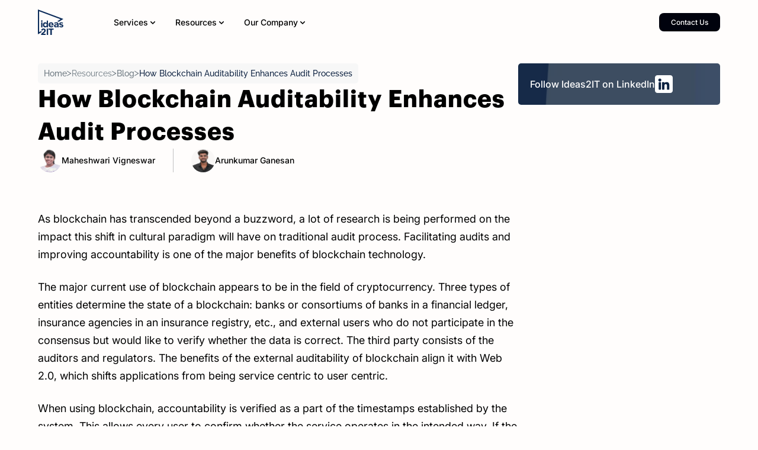

--- FILE ---
content_type: text/html; charset=utf-8
request_url: https://www.ideas2it.com/blogs/blockchain-auditability
body_size: 62676
content:
<!DOCTYPE html><!-- Last Published: Fri Jan 23 2026 13:34:45 GMT+0000 (Coordinated Universal Time) --><html data-wf-domain="www.ideas2it.com" data-wf-page="65e5ce88a1d7ec0691b75a51" data-wf-site="64f810ca98a7e2ef2f6761ef" lang="en-US" data-wf-collection="65e5ce88a1d7ec0691b759fd" data-wf-item-slug="blockchain-auditability"><head><meta charset="utf-8"/><title>How Blockchain Auditability Enhances Audit Processes</title><meta content="Learn how blockchain auditability enhances financial audits, improves accountability, and brings transformative changes to the auditing process." name="description"/><meta content="How Blockchain Auditability Enhances Audit Processes" property="og:title"/><meta content="Learn how blockchain auditability enhances financial audits, improves accountability, and brings transformative changes to the auditing process." property="og:description"/><meta content="https://cdn.prod.website-files.com/64f989999025f3e47402a969/6550fff0a0623d92b04ba473_blockchain-auditability.avif" property="og:image"/><meta content="How Blockchain Auditability Enhances Audit Processes" property="twitter:title"/><meta content="Learn how blockchain auditability enhances financial audits, improves accountability, and brings transformative changes to the auditing process." property="twitter:description"/><meta content="https://cdn.prod.website-files.com/64f989999025f3e47402a969/6550fff0a0623d92b04ba473_blockchain-auditability.avif" property="twitter:image"/><meta property="og:type" content="website"/><meta content="summary_large_image" name="twitter:card"/><meta content="width=device-width, initial-scale=1" name="viewport"/><link href="https://cdn.prod.website-files.com/64f810ca98a7e2ef2f6761ef/css/ideas2it.webflow.shared.2b6764e15.min.css" rel="stylesheet" type="text/css" integrity="sha384-K2dk4VhnVEgFHph2Xu3X7fB0xkvMViU4kDQ3sRwg/r/a4v67jdST4yzaIOVQ8o28" crossorigin="anonymous"/><link href="https://fonts.googleapis.com" rel="preconnect"/><link href="https://fonts.gstatic.com" rel="preconnect" crossorigin="anonymous"/><script src="https://ajax.googleapis.com/ajax/libs/webfont/1.6.26/webfont.js" type="text/javascript"></script><script type="text/javascript">WebFont.load({  google: {    families: ["Varela:400","Bitter:400,700,400italic","Droid Serif:400,400italic,700,700italic","Poppins:regular,500,600,700,800,900","Roboto:regular,500,700,900","Instrument Sans:regular,500,600,700","DM Serif Display:regular","DM Serif Text:regular"]  }});</script><script type="text/javascript">!function(o,c){var n=c.documentElement,t=" w-mod-";n.className+=t+"js",("ontouchstart"in o||o.DocumentTouch&&c instanceof DocumentTouch)&&(n.className+=t+"touch")}(window,document);</script><link href="https://cdn.prod.website-files.com/64f810ca98a7e2ef2f6761ef/6577ffc4620e076968203a45_21d04087-group-23%20(1).ico" rel="shortcut icon" type="image/x-icon"/><link href="https://cdn.prod.website-files.com/64f810ca98a7e2ef2f6761ef/6577fd94d529a1dc206a3dfe_21d04087-group-23.png" rel="apple-touch-icon"/><meta name="msvalidate.01" content="E4221AD6C695AE80BC0401DEC91BAC07" />
<!-- HubSpot Preconnect -->
<link rel="preconnect" href="https://js.hsforms.net" crossorigin>
<link rel="preconnect" href="https://js.hs-analytics.net" crossorigin>
<link rel="dns-prefetch" href="https://js.hsforms.net">

<!-- Form Helper Functions -->
<script>
window.setFormValue = function (form) {
    function formatPathName(path) {
        if(path === '/') return 'Home';
        return path.replace(/^\/|\/$/g, '').split('/').map(segment => 
            segment.split('-').map(s => s.charAt(0).toUpperCase() + s.slice(1)).join(' ')
        ).join(' - ');
    }
    const path = window.location.pathname;
    const pageName = formatPathName(path);
    const hiddenInput = form.find('input[name="form_submitted_on_page"]');
    if (hiddenInput) {
        hiddenInput.val(pageName);
    }
}

window.setFormValueUpd = function (form, inputName) {
    function formatPathName(path) {
        if(path === '/') return 'Home';
        return path.replace(/^\/|\/$/g, '').split('/').map(segment => 
            segment.split('-').map(s => s.charAt(0).toUpperCase() + s.slice(1)).join(' ')
        ).join(' - ');
    }
    const path = window.location.pathname;
    const pageName = formatPathName(path);
    const hiddenInput = form.find(`input[name="${inputName}"]`);
    if (hiddenInput) {
        hiddenInput.val(pageName);
    }
}
</script>

<!-- Google Tag Manager (Keep in head for tracking accuracy) -->
<script>(function(w,d,s,l,i){w[l]=w[l]||[];w[l].push({'gtm.start':
new Date().getTime(),event:'gtm.js'});var f=d.getElementsByTagName(s)[0],
j=d.createElement(s),dl=l!='dataLayer'?'&l='+l:'';j.async=true;j.src=
'https://www.googletagmanager.com/gtm.js?id='+i+dl;f.parentNode.insertBefore(j,f);
})(window,document,'script','dataLayer','GTM-TRVPBL');</script>

<!-- HubSpot Styles -->
<style>
.hubspot-form.vertical {
    display: flex;
    gap: 12px;
}
.hubspot-form .input textarea {
    width: 100%;
    background-color: #fff;
    border: 1px solid #ccc;
}
.hubspot-form .input input {
    width: 100%;
    height: 38px;
    color: #333;
    vertical-align: middle;
    background-color: #fff;
    border: 1px solid #ccc;
    border-radius: 5px;
    padding: 8px 12px;
    font-size: 14px;
    line-height: 1.42857;
    display: block;
    margin-bottom: 10px;
}
.hubspot-form.input-v2-styles .input input {
    width: 100%;
    height: 100%;
    background-color: #f7f7f7;
    border: 0 solid #000;
    border-radius: 7px;
    margin-bottom: 0;
    padding: 0.9rem 0.9rem;
    line-height: 143%;
    min-height: 51px;
}
.hubspot-form .trishore-link-copy {
    border: none;
    padding: 1rem 1.5rem;
}
.hubspot-form .hs-form {
    grid-row-gap: 1rem;
    flex-direction: column;
    align-items: flex-start;
    display: flex;
}
.hubspot-form .hs-form-field label {
    margin-bottom: 5px;
    font-weight: 700;
    display: block;
}
.hubspot-form.black label {
    color: #212121;
}
.hs-form-field {
    width: 100%;
}
.hbspt-form, .hubspot-form {
    width: 100%;
}
.form-flex, .form-flex > div, .hs-form-field {
    width: 100%;
}
.hs-error-msgs {
    padding-left: 0;
    margin: 0;
    list-style: none;
    margin-bottom: 15px;
}
.hs-error-msgs li {
    list-style: none;
    color: #ff0101;
    text-align: center;
    background-color: rgba(255, 0, 0, .15);
    border-radius: 0;
    padding: 3px 20px;
    font-weight: 500;
    margin-top: 5px;
    font-size: 14px;
    border: 1px solid #ff0101;
}
.actions {
    margin-top: 20px;
}
.hubspot-form.vertical .actions {
    margin: 0;
}
.hubspot-form-large .input input {
    height: 50px;
    padding: 10px 20px;
    font-size: 16px;
    line-height: 4.42857;
    display: block;
}
.hide-labels .hs-form-field > label {
    display: none !important;
}
.form-spacing .hs-form-field {
    margin-bottom: 16px;
}
#li_sync_frame { display: none; }
</style>

<!-- Delayed Loading: HubSpot, SuperAGI, Reb2b, Vector -->
<script>
(function() {
    // Load HubSpot after DOM ready (not blocking render)
    function loadHubSpot() {
        var hs = document.createElement('script');
        hs.src = '//js.hs-scripts.com/24031861.js';
        hs.id = 'hs-script-loader';
        hs.async = true;
        document.head.appendChild(hs);
    }

    // Load marketing scripts after page fully loads
    function loadMarketingScripts() {
        // SuperAGI
        var superagi = document.createElement('script');
        superagi.src = 'https://script.superagi.com/public/script?id=7DheOXFEoJ-53ca523c';
        superagi.defer = true;
        document.body.appendChild(superagi);

        // Reb2b
        !function(){var reb2b=window.reb2b=window.reb2b||[];if(reb2b.invoked)return;reb2b.invoked=true;reb2b.methods=["identify","collect"];reb2b.factory=function(method){return function(){var args=Array.prototype.slice.call(arguments);args.unshift(method);reb2b.push(args);return reb2b;};};for(var i=0;i<reb2b.methods.length;i++){var key=reb2b.methods[i];reb2b[key]=reb2b.factory(key);}reb2b.load=function(key){var script=document.createElement("script");script.type="text/javascript";script.async=true;script.src="https://s3-us-west-2.amazonaws.com/b2bjsstore/b/"+key+"/reb2b.js.gz";var first=document.getElementsByTagName("script")[0];first.parentNode.insertBefore(script,first);};reb2b.SNIPPET_VERSION="1.0.1";reb2b.load("W7N850H1J7N1");}();

        // Vector
        !function(e,r){try{if(e.vector)return;var t={};t.q=t.q||[];for(var o=["load","identify","on"],n=function(e){return function(){var r=Array.prototype.slice.call(arguments);t.q.push([e,r])}},c=0;c<o.length;c++){var a=o[c];t[a]=n(a)}if(e.vector=t,!t.loaded){var i=r.createElement("script");i.type="text/javascript";i.async=true;i.src="https://cdn.vector.co/pixel.js";var l=r.getElementsByTagName("script")[0];l.parentNode.insertBefore(i,l);t.loaded=true}}catch(e){}}(window,document);
        vector.load("3a36e2c2-ba82-4c30-969a-6a2402393055");
    }

    // Execute loading strategy
    if (document.readyState === 'loading') {
        document.addEventListener('DOMContentLoaded', loadHubSpot);
    } else {
        loadHubSpot();
    }

    // Delay marketing scripts by 3 seconds after page load
    window.addEventListener('load', function() {
        setTimeout(loadMarketingScripts, 2000);
    });
})();
</script><link rel="canonical" href="https://www.ideas2it.com/blogs/blockchain-auditability" />
  <script src="https://cdnjs.cloudflare.com/ajax/libs/gsap/3.12.2/gsap.min.js"></script>

<!-- [Attributes by Finsweet] Table of Contents -->

<!-- Finsweet Attributes -->
<script async type="module"
src="https://cdn.jsdelivr.net/npm/@finsweet/attributes@2/attributes.js"
fs-toc
></script>
<!-- [Attributes by Finsweet] Code Highlight -->
<script async src="https://cdn.jsdelivr.net/npm/@finsweet/attributes-codehighlight@1/codehighlight.js"></script>
<style>
.header-2 {
position: relative;
}
</style>
<style>
  .responsive-table {
    border-collapse: collapse;
    width: 100%;
  }

  .responsive-table th,
  .responsive-table td {
    border: 1px solid #ddd;
    padding: 8px;
    font-size: 1rem!important;
  }

  .responsive-table th {
    background-color: #f2f2f2;
    text-align: left;
  }

  .responsive-table tr:hover {
    background-color: #f9f9f9;
  }
  
  
  
  
  
  
  
  /* ---------------- FAQs -------------------------------*/
  
  
  .accordion-container {
  max-width: 700px;
  margin: auto;
  font-size:1rem;
}

.accordion-container h2{
margin-bottom:25px !important;
}

.accordion-item + .accordion-item {
  margin-top: 1rem;
}

.accordion-header {
  display: flex;
  justify-content: space-between;
  align-items: center;
 /* background: #e9ecef;*/
  padding: 1rem;
  cursor: pointer;
  border-radius: 6px;
  transition: background 0.3s ease;
}

.accordion-title{
  font-variation-settings: "wght" 700 !important;
}

/*.accordion-header:hover {
  background-color: #dce2e6;
}

.accordion-header:focus {
  outline: 2px solid #007BFF;
}*/

.accordion-icon {
  font-size:2.5rem;
  transition: transform 0.3s ease;
}

.accordion-icon::before {
  content: "+"; /* right arrow */
  display: inline-block;
}

.accordion-item.active .accordion-icon {
  transform: rotate(45deg);
}

.accordion-body {
  max-height: 0;
  overflow: hidden;
  /*background-color: #f8f9fa;*/
  transition: max-height 0.4s ease, padding 0.4s ease;
  /*border-left: 3px solid #007BFF;*/
  border-radius: 0 0 6px 6px;
  padding: 0 1rem;

}

.accordion-body p {
  margin: 1rem 0;
  font-size:1rem;
  color:#212121;
  font-family: Raleway, sans-serif;
}

.accordion-item.active .accordion-body {
  max-height: 500px;
  padding: 1rem;
}


.w-code-block{
font-size:1rem;
background-color:#ddd !important;
color:#000 !important;
border-radius:5px;
margin-bottom:15px;
}

</style>

<style>
.faq {
    display: flex;
    flex-direction: column;
    gap: 25px;
    font-family: Inter, Arial, sans-serif;
    font-weight: 500;
    font-size: 20px;
    color: #000111;
}
.faq-item {
    padding: 30px;
    background: #F7F7F7;
    border-radius: 10px;
}
.faq-question {
    cursor: pointer;
    font-weight: bold;
    position: relative;
    padding-right: 25px;
    font-weight: 500;
    font-size: 20px;
}
.faq-question::after {
    content: "+";
    position: absolute;
    right: 0;
    transition: transform 0.3s ease;
    background: #161617;
    color: #FFFFFF;
    height: 32px;
    width: 32px;
    display: flex;
    top: 0;
    border-radius: 100%;
    justify-content: center;
    align-items: center;
}
.faq-item.active .faq-question::after {
  content: "-";
}
.faq-answer {
  display: none;
  margin-top: 8px;
  color: #333;
}
.faq-item.active .faq-answer {
  display: block;
}
.blogs-faq p {
    color: #00011280 !important;
}
</style></head><body class="body"><header class="header-2"><div data-animation="default" class="navbar25_component w-nav" data-wf--navbar--variant="base" data-easing2="ease" fs-scrolldisable-element="smart-nav" data-easing="ease" data-collapse="medium" data-w-id="c5dc70c7-0f6a-2559-2bd0-3b8fc24606ce" role="banner" data-duration="400"><section class="blog-text-banner mod home"><div class="big-news"><div class="braces w-embed"><svg width="100%" height="100%" viewBox="0 0 5 28" fill="none" xmlns="http://www.w3.org/2000/svg">
<path d="M0 27.5V0.5H5V2.56719H1.89189V25.4328H5V27.5H0Z" fill="black"/>
</svg></div><div class="big-news-text">Playbook</div><div class="braces w-embed"><svg width="100%" height="100%" viewBox="0 0 5 28" fill="none" xmlns="http://www.w3.org/2000/svg">
<path d="M5 27.5V0.5H0V2.56719H3.10811V25.4328H0V27.5H5Z" fill="black"/>
</svg></div></div><div class="blue-banner-text">Modernization fails when partner selection is wrong. Read the 2026 Partner Evaluation Playbook that shows how top teams get it right.</div><a href="https://www.ideas2it.com/evaluate-application-modernization-vendors?utm_source=homepage&amp;utm_medium=strip&amp;utm_campaign=web" class="banner-button w-button">Download</a></section><div class="navbar25_container"><a href="/" class="navbar25_logo-link w-nav-brand"><img aria-label="Ideas2IT Logo" loading="lazy" alt="Ideas2IT Logo" src="https://cdn.prod.website-files.com/64f810ca98a7e2ef2f6761ef/64f860aec5925765f902de00_Ideas2IT%20-%20Logo.svg" class="navbar25_logo"/></a><nav role="navigation" class="navbar25_menu w-nav-menu"><div class="navbar25_menu-left"><div data-delay="0" data-hover="true" data-w-id="b2d35dc5-217f-d40c-f84a-c189919537e9" class="navbar25_menu-dropdown w-dropdown"><div class="navbar25_dropdown-toggle w-dropdown-toggle"><div>Services</div><div class="dropdown-chevron-2 w-embed"><svg width=" 100%" height=" 100%" viewBox="0 0 16 16" fill="none" xmlns="http://www.w3.org/2000/svg">
<path fill-rule="evenodd" clip-rule="evenodd" d="M4.21934 6.21991C4.35997 6.07946 4.55059 6.00057 4.74934 6.00057C4.94809 6.00057 5.13871 6.07946 5.27934 6.21991L7.99934 8.93991L10.7193 6.21991C10.788 6.14622 10.8708 6.08712 10.9628 6.04613C11.0548 6.00514 11.1541 5.98309 11.2548 5.98132C11.3555 5.97954 11.4555 5.99807 11.5489 6.03579C11.6423 6.07351 11.7272 6.12965 11.7984 6.20087C11.8696 6.27209 11.9257 6.35692 11.9635 6.45031C12.0012 6.5437 12.0197 6.64373 12.0179 6.74443C12.0162 6.84513 11.9941 6.94445 11.9531 7.03645C11.9121 7.12845 11.853 7.21125 11.7793 7.27991L8.52934 10.5299C8.38871 10.6704 8.19809 10.7492 7.99934 10.7492C7.80059 10.7492 7.60997 10.6704 7.46934 10.5299L4.21934 7.27991C4.07889 7.13928 4 6.94866 4 6.74991C4 6.55116 4.07889 6.36053 4.21934 6.21991Z" fill="currentColor"/>
</svg></div></div><nav class="navbar25_dropdown-list services w-dropdown-list"><div class="navbar25_dropdown-list-inner-wrapper"><div class="navbar25_dropdown-content services"><div class="navbar25_dropdown-content-left services"><div class="menu-panel"><div data-parent-pane="L1" data-related-pane="L2" class="menu-pane is-first"><div class="link-wrapper"><a href="/services/data-science-consulting-advanced-ai-services" class="navbar25_link-small w-inline-block"><div data-parent="services" data-self="data-science-consulting-advanced-ai-services">AI Consulting &amp; Development Services</div><div class="navbar-right-arrow w-embed"><svg width="100%" height="100%" viewBox="0 0 5 9" fill="none" xmlns="http://www.w3.org/2000/svg">
<path fill-rule="evenodd" clip-rule="evenodd" d="M0.238708 7.79873C0.0982574 7.6581 0.019368 7.46748 0.019368 7.26873C0.019368 7.06998 0.0982574 6.87935 0.238708 6.73873L2.95871 4.01873L0.238708 1.29873C0.165021 1.23006 0.105919 1.14726 0.0649267 1.05526C0.0239347 0.963265 0.00189319 0.863951 0.000116405 0.763248C-0.00166038 0.662546 0.016864 0.562517 0.054585 0.469129C0.092306 0.375741 0.148451 0.290907 0.219669 0.219688C0.290888 0.148469 0.375722 0.0923247 0.46911 0.0546036C0.562498 0.0168829 0.662527 -0.00164226 0.76323 0.000134435C0.863933 0.00191113 0.963247 0.0239534 1.05525 0.0649452C1.14725 0.105937 1.23005 0.16504 1.29871 0.238727L4.54871 3.48873C4.68916 3.62935 4.76805 3.81998 4.76805 4.01873C4.76805 4.21748 4.68916 4.4081 4.54871 4.54873L1.29871 7.79873C1.15808 7.93918 0.967459 8.01807 0.768708 8.01807C0.569957 8.01807 0.379333 7.93918 0.238708 7.79873Z" fill="currentColor"/>
</svg></div></a><div class="navbar-right-arrow-mobile w-embed"><svg width="100%" height="100%" viewBox="0 0 5 9" fill="none" xmlns="http://www.w3.org/2000/svg">
<path fill-rule="evenodd" clip-rule="evenodd" d="M0.238708 7.79873C0.0982574 7.6581 0.019368 7.46748 0.019368 7.26873C0.019368 7.06998 0.0982574 6.87935 0.238708 6.73873L2.95871 4.01873L0.238708 1.29873C0.165021 1.23006 0.105919 1.14726 0.0649267 1.05526C0.0239347 0.963265 0.00189319 0.863951 0.000116405 0.763248C-0.00166038 0.662546 0.016864 0.562517 0.054585 0.469129C0.092306 0.375741 0.148451 0.290907 0.219669 0.219688C0.290888 0.148469 0.375722 0.0923247 0.46911 0.0546036C0.562498 0.0168829 0.662527 -0.00164226 0.76323 0.000134435C0.863933 0.00191113 0.963247 0.0239534 1.05525 0.0649452C1.14725 0.105937 1.23005 0.16504 1.29871 0.238727L4.54871 3.48873C4.68916 3.62935 4.76805 3.81998 4.76805 4.01873C4.76805 4.21748 4.68916 4.4081 4.54871 4.54873L1.29871 7.79873C1.15808 7.93918 0.967459 8.01807 0.768708 8.01807C0.569957 8.01807 0.379333 7.93918 0.238708 7.79873Z" fill="currentColor"/>
</svg></div></div><div class="link-wrapper"><a href="/services/custom-software-development" class="navbar25_link-small w-inline-block"><div data-parent="services" data-self="custom-software-development">AI Powered Application Development Services</div><div class="navbar-right-arrow w-embed"><svg width="100%" height="100%" viewBox="0 0 5 9" fill="none" xmlns="http://www.w3.org/2000/svg">
<path fill-rule="evenodd" clip-rule="evenodd" d="M0.238708 7.79873C0.0982574 7.6581 0.019368 7.46748 0.019368 7.26873C0.019368 7.06998 0.0982574 6.87935 0.238708 6.73873L2.95871 4.01873L0.238708 1.29873C0.165021 1.23006 0.105919 1.14726 0.0649267 1.05526C0.0239347 0.963265 0.00189319 0.863951 0.000116405 0.763248C-0.00166038 0.662546 0.016864 0.562517 0.054585 0.469129C0.092306 0.375741 0.148451 0.290907 0.219669 0.219688C0.290888 0.148469 0.375722 0.0923247 0.46911 0.0546036C0.562498 0.0168829 0.662527 -0.00164226 0.76323 0.000134435C0.863933 0.00191113 0.963247 0.0239534 1.05525 0.0649452C1.14725 0.105937 1.23005 0.16504 1.29871 0.238727L4.54871 3.48873C4.68916 3.62935 4.76805 3.81998 4.76805 4.01873C4.76805 4.21748 4.68916 4.4081 4.54871 4.54873L1.29871 7.79873C1.15808 7.93918 0.967459 8.01807 0.768708 8.01807C0.569957 8.01807 0.379333 7.93918 0.238708 7.79873Z" fill="currentColor"/>
</svg></div></a><div class="navbar-right-arrow-mobile w-embed"><svg width="100%" height="100%" viewBox="0 0 5 9" fill="none" xmlns="http://www.w3.org/2000/svg">
<path fill-rule="evenodd" clip-rule="evenodd" d="M0.238708 7.79873C0.0982574 7.6581 0.019368 7.46748 0.019368 7.26873C0.019368 7.06998 0.0982574 6.87935 0.238708 6.73873L2.95871 4.01873L0.238708 1.29873C0.165021 1.23006 0.105919 1.14726 0.0649267 1.05526C0.0239347 0.963265 0.00189319 0.863951 0.000116405 0.763248C-0.00166038 0.662546 0.016864 0.562517 0.054585 0.469129C0.092306 0.375741 0.148451 0.290907 0.219669 0.219688C0.290888 0.148469 0.375722 0.0923247 0.46911 0.0546036C0.562498 0.0168829 0.662527 -0.00164226 0.76323 0.000134435C0.863933 0.00191113 0.963247 0.0239534 1.05525 0.0649452C1.14725 0.105937 1.23005 0.16504 1.29871 0.238727L4.54871 3.48873C4.68916 3.62935 4.76805 3.81998 4.76805 4.01873C4.76805 4.21748 4.68916 4.4081 4.54871 4.54873L1.29871 7.79873C1.15808 7.93918 0.967459 8.01807 0.768708 8.01807C0.569957 8.01807 0.379333 7.93918 0.238708 7.79873Z" fill="currentColor"/>
</svg></div></div><div class="link-wrapper"><a href="/services/application-modernization" class="navbar25_link-small w-inline-block"><div data-parent="services" data-self="application-modernization">Application Modernization Software &amp; Services</div><div class="navbar-right-arrow w-embed"><svg width="100%" height="100%" viewBox="0 0 5 9" fill="none" xmlns="http://www.w3.org/2000/svg">
<path fill-rule="evenodd" clip-rule="evenodd" d="M0.238708 7.79873C0.0982574 7.6581 0.019368 7.46748 0.019368 7.26873C0.019368 7.06998 0.0982574 6.87935 0.238708 6.73873L2.95871 4.01873L0.238708 1.29873C0.165021 1.23006 0.105919 1.14726 0.0649267 1.05526C0.0239347 0.963265 0.00189319 0.863951 0.000116405 0.763248C-0.00166038 0.662546 0.016864 0.562517 0.054585 0.469129C0.092306 0.375741 0.148451 0.290907 0.219669 0.219688C0.290888 0.148469 0.375722 0.0923247 0.46911 0.0546036C0.562498 0.0168829 0.662527 -0.00164226 0.76323 0.000134435C0.863933 0.00191113 0.963247 0.0239534 1.05525 0.0649452C1.14725 0.105937 1.23005 0.16504 1.29871 0.238727L4.54871 3.48873C4.68916 3.62935 4.76805 3.81998 4.76805 4.01873C4.76805 4.21748 4.68916 4.4081 4.54871 4.54873L1.29871 7.79873C1.15808 7.93918 0.967459 8.01807 0.768708 8.01807C0.569957 8.01807 0.379333 7.93918 0.238708 7.79873Z" fill="currentColor"/>
</svg></div></a><div class="navbar-right-arrow-mobile w-embed"><svg width="100%" height="100%" viewBox="0 0 5 9" fill="none" xmlns="http://www.w3.org/2000/svg">
<path fill-rule="evenodd" clip-rule="evenodd" d="M0.238708 7.79873C0.0982574 7.6581 0.019368 7.46748 0.019368 7.26873C0.019368 7.06998 0.0982574 6.87935 0.238708 6.73873L2.95871 4.01873L0.238708 1.29873C0.165021 1.23006 0.105919 1.14726 0.0649267 1.05526C0.0239347 0.963265 0.00189319 0.863951 0.000116405 0.763248C-0.00166038 0.662546 0.016864 0.562517 0.054585 0.469129C0.092306 0.375741 0.148451 0.290907 0.219669 0.219688C0.290888 0.148469 0.375722 0.0923247 0.46911 0.0546036C0.562498 0.0168829 0.662527 -0.00164226 0.76323 0.000134435C0.863933 0.00191113 0.963247 0.0239534 1.05525 0.0649452C1.14725 0.105937 1.23005 0.16504 1.29871 0.238727L4.54871 3.48873C4.68916 3.62935 4.76805 3.81998 4.76805 4.01873C4.76805 4.21748 4.68916 4.4081 4.54871 4.54873L1.29871 7.79873C1.15808 7.93918 0.967459 8.01807 0.768708 8.01807C0.569957 8.01807 0.379333 7.93918 0.238708 7.79873Z" fill="currentColor"/>
</svg></div></div><div class="link-wrapper"><a href="/services/data-services" class="navbar25_link-small w-inline-block"><div data-parent="services" data-self="data-services">Data Services</div><div class="navbar-right-arrow w-embed"><svg width="100%" height="100%" viewBox="0 0 5 9" fill="none" xmlns="http://www.w3.org/2000/svg">
<path fill-rule="evenodd" clip-rule="evenodd" d="M0.238708 7.79873C0.0982574 7.6581 0.019368 7.46748 0.019368 7.26873C0.019368 7.06998 0.0982574 6.87935 0.238708 6.73873L2.95871 4.01873L0.238708 1.29873C0.165021 1.23006 0.105919 1.14726 0.0649267 1.05526C0.0239347 0.963265 0.00189319 0.863951 0.000116405 0.763248C-0.00166038 0.662546 0.016864 0.562517 0.054585 0.469129C0.092306 0.375741 0.148451 0.290907 0.219669 0.219688C0.290888 0.148469 0.375722 0.0923247 0.46911 0.0546036C0.562498 0.0168829 0.662527 -0.00164226 0.76323 0.000134435C0.863933 0.00191113 0.963247 0.0239534 1.05525 0.0649452C1.14725 0.105937 1.23005 0.16504 1.29871 0.238727L4.54871 3.48873C4.68916 3.62935 4.76805 3.81998 4.76805 4.01873C4.76805 4.21748 4.68916 4.4081 4.54871 4.54873L1.29871 7.79873C1.15808 7.93918 0.967459 8.01807 0.768708 8.01807C0.569957 8.01807 0.379333 7.93918 0.238708 7.79873Z" fill="currentColor"/>
</svg></div></a><div class="navbar-right-arrow-mobile w-embed"><svg width="100%" height="100%" viewBox="0 0 5 9" fill="none" xmlns="http://www.w3.org/2000/svg">
<path fill-rule="evenodd" clip-rule="evenodd" d="M0.238708 7.79873C0.0982574 7.6581 0.019368 7.46748 0.019368 7.26873C0.019368 7.06998 0.0982574 6.87935 0.238708 6.73873L2.95871 4.01873L0.238708 1.29873C0.165021 1.23006 0.105919 1.14726 0.0649267 1.05526C0.0239347 0.963265 0.00189319 0.863951 0.000116405 0.763248C-0.00166038 0.662546 0.016864 0.562517 0.054585 0.469129C0.092306 0.375741 0.148451 0.290907 0.219669 0.219688C0.290888 0.148469 0.375722 0.0923247 0.46911 0.0546036C0.562498 0.0168829 0.662527 -0.00164226 0.76323 0.000134435C0.863933 0.00191113 0.963247 0.0239534 1.05525 0.0649452C1.14725 0.105937 1.23005 0.16504 1.29871 0.238727L4.54871 3.48873C4.68916 3.62935 4.76805 3.81998 4.76805 4.01873C4.76805 4.21748 4.68916 4.4081 4.54871 4.54873L1.29871 7.79873C1.15808 7.93918 0.967459 8.01807 0.768708 8.01807C0.569957 8.01807 0.379333 7.93918 0.238708 7.79873Z" fill="currentColor"/>
</svg></div></div><div class="link-wrapper"><a href="/services/cloud-migration-transformation-services" class="navbar25_link-small w-inline-block"><div data-parent="services" data-self="cloud-migration-transformation-services">Cloud Services</div><div class="navbar-right-arrow w-embed"><svg width="100%" height="100%" viewBox="0 0 5 9" fill="none" xmlns="http://www.w3.org/2000/svg">
<path fill-rule="evenodd" clip-rule="evenodd" d="M0.238708 7.79873C0.0982574 7.6581 0.019368 7.46748 0.019368 7.26873C0.019368 7.06998 0.0982574 6.87935 0.238708 6.73873L2.95871 4.01873L0.238708 1.29873C0.165021 1.23006 0.105919 1.14726 0.0649267 1.05526C0.0239347 0.963265 0.00189319 0.863951 0.000116405 0.763248C-0.00166038 0.662546 0.016864 0.562517 0.054585 0.469129C0.092306 0.375741 0.148451 0.290907 0.219669 0.219688C0.290888 0.148469 0.375722 0.0923247 0.46911 0.0546036C0.562498 0.0168829 0.662527 -0.00164226 0.76323 0.000134435C0.863933 0.00191113 0.963247 0.0239534 1.05525 0.0649452C1.14725 0.105937 1.23005 0.16504 1.29871 0.238727L4.54871 3.48873C4.68916 3.62935 4.76805 3.81998 4.76805 4.01873C4.76805 4.21748 4.68916 4.4081 4.54871 4.54873L1.29871 7.79873C1.15808 7.93918 0.967459 8.01807 0.768708 8.01807C0.569957 8.01807 0.379333 7.93918 0.238708 7.79873Z" fill="currentColor"/>
</svg></div></a><div class="navbar-right-arrow-mobile w-embed"><svg width="100%" height="100%" viewBox="0 0 5 9" fill="none" xmlns="http://www.w3.org/2000/svg">
<path fill-rule="evenodd" clip-rule="evenodd" d="M0.238708 7.79873C0.0982574 7.6581 0.019368 7.46748 0.019368 7.26873C0.019368 7.06998 0.0982574 6.87935 0.238708 6.73873L2.95871 4.01873L0.238708 1.29873C0.165021 1.23006 0.105919 1.14726 0.0649267 1.05526C0.0239347 0.963265 0.00189319 0.863951 0.000116405 0.763248C-0.00166038 0.662546 0.016864 0.562517 0.054585 0.469129C0.092306 0.375741 0.148451 0.290907 0.219669 0.219688C0.290888 0.148469 0.375722 0.0923247 0.46911 0.0546036C0.562498 0.0168829 0.662527 -0.00164226 0.76323 0.000134435C0.863933 0.00191113 0.963247 0.0239534 1.05525 0.0649452C1.14725 0.105937 1.23005 0.16504 1.29871 0.238727L4.54871 3.48873C4.68916 3.62935 4.76805 3.81998 4.76805 4.01873C4.76805 4.21748 4.68916 4.4081 4.54871 4.54873L1.29871 7.79873C1.15808 7.93918 0.967459 8.01807 0.768708 8.01807C0.569957 8.01807 0.379333 7.93918 0.238708 7.79873Z" fill="currentColor"/>
</svg></div></div><div class="link-wrapper"><a href="/services/business-intelligence-analytics" class="navbar25_link-small w-inline-block"><div data-parent="services" data-self="business-intelligence-analytics">BI &amp; Analytics Services</div><div class="navbar-right-arrow w-embed"><svg width="100%" height="100%" viewBox="0 0 5 9" fill="none" xmlns="http://www.w3.org/2000/svg">
<path fill-rule="evenodd" clip-rule="evenodd" d="M0.238708 7.79873C0.0982574 7.6581 0.019368 7.46748 0.019368 7.26873C0.019368 7.06998 0.0982574 6.87935 0.238708 6.73873L2.95871 4.01873L0.238708 1.29873C0.165021 1.23006 0.105919 1.14726 0.0649267 1.05526C0.0239347 0.963265 0.00189319 0.863951 0.000116405 0.763248C-0.00166038 0.662546 0.016864 0.562517 0.054585 0.469129C0.092306 0.375741 0.148451 0.290907 0.219669 0.219688C0.290888 0.148469 0.375722 0.0923247 0.46911 0.0546036C0.562498 0.0168829 0.662527 -0.00164226 0.76323 0.000134435C0.863933 0.00191113 0.963247 0.0239534 1.05525 0.0649452C1.14725 0.105937 1.23005 0.16504 1.29871 0.238727L4.54871 3.48873C4.68916 3.62935 4.76805 3.81998 4.76805 4.01873C4.76805 4.21748 4.68916 4.4081 4.54871 4.54873L1.29871 7.79873C1.15808 7.93918 0.967459 8.01807 0.768708 8.01807C0.569957 8.01807 0.379333 7.93918 0.238708 7.79873Z" fill="currentColor"/>
</svg></div></a><div class="navbar-right-arrow-mobile w-embed"><svg width="100%" height="100%" viewBox="0 0 5 9" fill="none" xmlns="http://www.w3.org/2000/svg">
<path fill-rule="evenodd" clip-rule="evenodd" d="M0.238708 7.79873C0.0982574 7.6581 0.019368 7.46748 0.019368 7.26873C0.019368 7.06998 0.0982574 6.87935 0.238708 6.73873L2.95871 4.01873L0.238708 1.29873C0.165021 1.23006 0.105919 1.14726 0.0649267 1.05526C0.0239347 0.963265 0.00189319 0.863951 0.000116405 0.763248C-0.00166038 0.662546 0.016864 0.562517 0.054585 0.469129C0.092306 0.375741 0.148451 0.290907 0.219669 0.219688C0.290888 0.148469 0.375722 0.0923247 0.46911 0.0546036C0.562498 0.0168829 0.662527 -0.00164226 0.76323 0.000134435C0.863933 0.00191113 0.963247 0.0239534 1.05525 0.0649452C1.14725 0.105937 1.23005 0.16504 1.29871 0.238727L4.54871 3.48873C4.68916 3.62935 4.76805 3.81998 4.76805 4.01873C4.76805 4.21748 4.68916 4.4081 4.54871 4.54873L1.29871 7.79873C1.15808 7.93918 0.967459 8.01807 0.768708 8.01807C0.569957 8.01807 0.379333 7.93918 0.238708 7.79873Z" fill="currentColor"/>
</svg></div></div></div><div data-parent-pane="L2" class="menu-pane second"><div data-back-level="0" class="mobile-back-btn"><img loading="lazy" src="https://cdn.prod.website-files.com/64f810ca98a7e2ef2f6761ef/68a2dcaafdc6eb93eb6517bb_Arrow%201.svg" alt="" class="back-arrow"/><div data-back-level="1">Back</div></div><div class="link-wrapper"><a href="/services/ai-center-of-excellence" class="navbar25_link-small w-inline-block"><div data-self="ai-center-of-excellence" data-parent="data-science-consulting-advanced-ai-services">AI CoE (Consulting &amp; Advisory)</div></a></div><div class="link-wrapper"><a href="/services/custom-software-development" class="navbar25_link-small w-inline-block"><div data-self="custom-software-development" data-parent="data-science-consulting-advanced-ai-services">AI Powered Application Development Services</div></a></div><div class="link-wrapper"><a href="/services/ai-governance" class="navbar25_link-small w-inline-block"><div data-self="ai-governance" data-parent="data-science-consulting-advanced-ai-services">AI Governance</div></a></div><div class="link-wrapper"><a href="/services/hire-ai-engineers" class="navbar25_link-small w-inline-block"><div data-self="hire-ai-engineers" data-parent="data-science-consulting-advanced-ai-services">Plug &amp; Play AI PODs (Hire AI Engineers)</div></a></div><div class="link-wrapper"><a href="/services/generative-ai-development" class="navbar25_link-small w-inline-block"><div data-self="custom-software-development" data-parent="data-science-consulting-advanced-ai-services">Gen AI Strategy &amp; Development</div></a></div><div class="link-wrapper"><a href="/services/mlops-llmops" class="navbar25_link-small w-inline-block"><div data-self="ai-center-of-excellence" data-parent="data-science-consulting-advanced-ai-services">MLOps &amp; LLMOps</div></a></div><div class="link-wrapper"><a href="/services/ai-data-services" class="navbar25_link-small w-inline-block"><div data-self="ai-center-of-excellence" data-parent="data-science-consulting-advanced-ai-services">Data Services for AI</div></a></div><div class="link-wrapper"><a href="/services/agentic-ai" class="navbar25_link-small w-inline-block"><div data-self="agentic-ai" data-parent="data-science-consulting-advanced-ai-services">Agentic AI</div></a></div><div class="link-wrapper"><a href="/dallas-custom-software-development" class="navbar25_link-small w-inline-block"><div data-self="dallas-custom-software-development" data-parent="custom-software-development">Custom Software Development Dallas</div></a></div><div class="link-wrapper"><a href="/services/artificial-intelligence-testing" class="navbar25_link-small w-inline-block"><div data-self="artificial-intelligence-testing" data-parent="custom-software-development">AI Powered QA as a Service</div></a></div><div class="link-wrapper"><a href="/services/legacy-application-modernization" class="navbar25_link-small w-inline-block"><div data-self="legacy-application-modernization" data-parent="application-modernization">Enterprise Legacy Systems Modernization</div></a></div><div class="link-wrapper"><a href="/services/data-modernization" class="navbar25_link-small w-inline-block"><div data-self="data-modernization" data-parent="application-modernization">Data Modernization</div></a></div><div class="link-wrapper"><a href="/services/data-as-a-product" class="navbar25_link-small w-inline-block"><div data-self="data-as-a-product" data-parent="data-services">Data as a Product</div></a></div><div class="link-wrapper"><a href="/services/data-engineering" class="navbar25_link-small w-inline-block"><div data-self="data-engineering" data-parent="data-services">Data Engineering Services</div></a></div><div class="link-wrapper"><a href="/services/data-lake-and-warehouse" class="navbar25_link-small w-inline-block"><div data-self="data-lake-and-warehouse" data-parent="data-services">Data Lakes and Warehouses</div></a></div><div class="link-wrapper"><a href="/services/data-strategy-and-governance" class="navbar25_link-small w-inline-block"><div data-self="data-strategy-and-governance" data-parent="data-services">Data Strategy and Governance</div></a></div><div class="link-wrapper"><a href="/services/hire-data-engineers" class="navbar25_link-small w-inline-block"><div data-self="hire-data-engineers" data-parent="data-services">Hire a Data Engineer</div></a></div><div class="link-wrapper"><a href="/services/ml-model-engineering" class="navbar25_link-small w-inline-block"><div data-self="ml-model-engineering" data-parent="data-services">ML Model Engineering</div></a></div><div class="link-wrapper"><a href="/services/cloud-strategy" class="navbar25_link-small w-inline-block"><div data-self="cloud-strategy" data-parent="cloud-migration-transformation-services">Cloud Strategy</div></a></div><div class="link-wrapper"><a href="/services/cloud-engineering" class="navbar25_link-small w-inline-block"><div data-self="cloud-engineering" data-parent="cloud-migration-transformation-services">Cloud Engineering</div></a></div><div class="link-wrapper"><a href="/services/cloud-migration" class="navbar25_link-small w-inline-block"><div data-self="cloud-migration" data-parent="cloud-migration-transformation-services">Cloud Migration</div></a></div><div class="link-wrapper"><a href="/services/ai-data-analytics" class="navbar25_link-small w-inline-block"><div data-self="ai-data-analytics" data-parent="business-intelligence-analytics">AI in Analytics</div></a></div><div class="link-wrapper"><a href="/services/business-intelligence-strategy" class="navbar25_link-small w-inline-block"><div data-self="business-intelligence-strategy" data-parent="business-intelligence-analytics">BI Strategy</div></a></div><div class="link-wrapper"><a href="/services/power-bi-migration" class="navbar25_link-small w-inline-block"><div data-self="power-bi-migration" data-parent="business-intelligence-analytics">BI Migration</div></a></div></div></div></div><div class="navbar-ideakits-wrapper services"><div class="navbar-mega-menu-right-block idea-kits"><div class="w-embed"><svg width="29" height="29" viewBox="0 0 29 29" fill="none" xmlns="http://www.w3.org/2000/svg">
<g clip-path="url(#clip0_9194_25250)">
<path d="M11.048 6.61692C11.8235 8.62998 12.3515 10.6678 13.6715 12.4251C15.7011 15.1147 18.4897 16.1542 21.5918 17.169C21.7403 17.268 21.732 17.5485 21.5918 17.6475C19.5705 18.3983 17.5491 18.9345 15.8083 20.2546C12.8465 22.4986 12.4835 24.6437 11.1882 27.8448C11.0892 28.1006 11.0232 28.3893 10.6602 28.1748C10.5034 28.0841 9.57116 25.2542 9.37315 24.7922C8.18512 22.0201 6.13906 19.9988 3.35873 18.8273C2.28619 18.3735 1.12291 18.093 0.0586272 17.6145L-0.015625 17.3752L0.198881 17.1195C3.18547 16.1872 5.8503 15.1477 7.84686 12.6314C9.24115 10.874 9.81042 8.80324 10.5777 6.73243C10.6684 6.57567 10.8664 6.58392 11.0232 6.62517L11.048 6.61692Z" fill="black"/>
<path d="M23.5948 0C24.1558 1.88931 24.9313 3.5476 26.7381 4.51288C27.4064 4.86764 28.1407 5.0079 28.8172 5.32141C29.0894 5.44516 29.0399 5.54416 28.7842 5.66792C28.3717 5.86592 27.7777 5.98143 27.3404 6.17118C25.8388 6.8147 24.8323 7.82123 24.1888 9.31452C24.0568 9.61978 23.7598 10.7171 23.6443 10.8656C23.5783 10.9481 23.5205 10.9646 23.4133 10.9481C23.306 10.9316 22.7863 9.24027 22.6625 8.97626C22.1427 7.89548 21.1032 6.8477 20.0224 6.32794C19.5852 6.11343 18.3146 5.80817 18.0506 5.59367C17.9846 5.53591 17.9764 5.46166 18.0011 5.39566C18.0259 5.30491 19.4779 4.87589 19.7172 4.76864C21.8622 3.83636 22.7533 2.17806 23.372 0H23.5948Z" fill="black"/>
</g>
<defs>
<clipPath id="clip0_9194_25250">
<rect width="28.9996" height="28.2406" fill="white"/>
</clipPath>
</defs>
</svg></div><h2 class="navbar-right-h2 has-margin">Agentic AI Services</h2><div class="navbar-right-block-text idea-kits">Automate Enterprise Workflows with Intelligent AI Agents</div><a href="/services/agentic-ai" class="navbar-contact-button with-arrow w-inline-block"><div>Explore the service</div><div class="w-embed"><svg width="5" height="9" viewBox="0 0 5 9" fill="none" xmlns="http://www.w3.org/2000/svg">
<path fill-rule="evenodd" clip-rule="evenodd" d="M0.238708 7.79873C0.0982574 7.6581 0.019368 7.46748 0.019368 7.26873C0.019368 7.06998 0.0982574 6.87935 0.238708 6.73873L2.95871 4.01873L0.238708 1.29873C0.165021 1.23006 0.105919 1.14726 0.0649267 1.05526C0.0239347 0.963265 0.00189319 0.863951 0.000116405 0.763248C-0.00166038 0.662546 0.016864 0.562517 0.054585 0.469129C0.092306 0.375741 0.148451 0.290907 0.219669 0.219688C0.290888 0.148469 0.375722 0.0923247 0.46911 0.0546036C0.562498 0.0168829 0.662527 -0.00164226 0.76323 0.000134435C0.863933 0.00191113 0.963247 0.0239534 1.05525 0.0649452C1.14725 0.105937 1.23005 0.16504 1.29871 0.238727L4.54871 3.48873C4.68916 3.62935 4.76805 3.81998 4.76805 4.01873C4.76805 4.21748 4.68916 4.4081 4.54871 4.54873L1.29871 7.79873C1.15808 7.93918 0.967459 8.01807 0.768708 8.01807C0.569957 8.01807 0.379333 7.93918 0.238708 7.79873Z" fill="currentColor"/>
</svg></div></a></div><div class="navbar-spotlight-tag">In the spotlight</div></div></div></div></nav></div><div data-delay="0" data-hover="true" data-w-id="b2d35dc5-217f-d40c-f84a-c1899195388e" class="navbar25_menu-dropdown w-dropdown"><div class="navbar25_dropdown-toggle w-dropdown-toggle"><div>Resources</div><div class="dropdown-chevron-2 w-embed"><svg width=" 100%" height=" 100%" viewBox="0 0 16 16" fill="none" xmlns="http://www.w3.org/2000/svg">
<path fill-rule="evenodd" clip-rule="evenodd" d="M4.21934 6.21991C4.35997 6.07946 4.55059 6.00057 4.74934 6.00057C4.94809 6.00057 5.13871 6.07946 5.27934 6.21991L7.99934 8.93991L10.7193 6.21991C10.788 6.14622 10.8708 6.08712 10.9628 6.04613C11.0548 6.00514 11.1541 5.98309 11.2548 5.98132C11.3555 5.97954 11.4555 5.99807 11.5489 6.03579C11.6423 6.07351 11.7272 6.12965 11.7984 6.20087C11.8696 6.27209 11.9257 6.35692 11.9635 6.45031C12.0012 6.5437 12.0197 6.64373 12.0179 6.74443C12.0162 6.84513 11.9941 6.94445 11.9531 7.03645C11.9121 7.12845 11.853 7.21125 11.7793 7.27991L8.52934 10.5299C8.38871 10.6704 8.19809 10.7492 7.99934 10.7492C7.80059 10.7492 7.60997 10.6704 7.46934 10.5299L4.21934 7.27991C4.07889 7.13928 4 6.94866 4 6.74991C4 6.55116 4.07889 6.36053 4.21934 6.21991Z" fill="currentColor"/>
</svg></div></div><nav class="navbar25_dropdown-list w-dropdown-list"><div class="navbar25_dropdown-list-inner-wrapper"><div class="navbar25_dropdown-content"><div class="navbar25_dropdown-content-left"><div class="navbar25_link-column"><a href="/resources" class="navbar-link-with-arrow text-black w-inline-block"><h3 class="navbar25-h3">Go to Perspectives</h3><div class="w-embed"><svg width="5" height="100%" viewBox="0 0 6 11" fill="none" xmlns="http://www.w3.org/2000/svg">
<path d="M1 1L5 5.5L1 10" stroke="#101010" stroke-width="1.5" stroke-linecap="round" stroke-linejoin="round"/>
</svg></div></a><div class="navbar25_link-list"><a href="/blogs" class="navbar25_link-small w-inline-block"><div>Blogs</div><div class="navbar-right-arrow w-embed"><svg width="100%" height="100%" viewBox="0 0 5 9" fill="none" xmlns="http://www.w3.org/2000/svg">
<path fill-rule="evenodd" clip-rule="evenodd" d="M0.238708 7.79873C0.0982574 7.6581 0.019368 7.46748 0.019368 7.26873C0.019368 7.06998 0.0982574 6.87935 0.238708 6.73873L2.95871 4.01873L0.238708 1.29873C0.165021 1.23006 0.105919 1.14726 0.0649267 1.05526C0.0239347 0.963265 0.00189319 0.863951 0.000116405 0.763248C-0.00166038 0.662546 0.016864 0.562517 0.054585 0.469129C0.092306 0.375741 0.148451 0.290907 0.219669 0.219688C0.290888 0.148469 0.375722 0.0923247 0.46911 0.0546036C0.562498 0.0168829 0.662527 -0.00164226 0.76323 0.000134435C0.863933 0.00191113 0.963247 0.0239534 1.05525 0.0649452C1.14725 0.105937 1.23005 0.16504 1.29871 0.238727L4.54871 3.48873C4.68916 3.62935 4.76805 3.81998 4.76805 4.01873C4.76805 4.21748 4.68916 4.4081 4.54871 4.54873L1.29871 7.79873C1.15808 7.93918 0.967459 8.01807 0.768708 8.01807C0.569957 8.01807 0.379333 7.93918 0.238708 7.79873Z" fill="currentColor"/>
</svg></div></a><a href="/case-studies" class="navbar25_link-small w-inline-block"><div>Case Studies</div><div class="navbar-right-arrow w-embed"><svg width="100%" height="100%" viewBox="0 0 5 9" fill="none" xmlns="http://www.w3.org/2000/svg">
<path fill-rule="evenodd" clip-rule="evenodd" d="M0.238708 7.79873C0.0982574 7.6581 0.019368 7.46748 0.019368 7.26873C0.019368 7.06998 0.0982574 6.87935 0.238708 6.73873L2.95871 4.01873L0.238708 1.29873C0.165021 1.23006 0.105919 1.14726 0.0649267 1.05526C0.0239347 0.963265 0.00189319 0.863951 0.000116405 0.763248C-0.00166038 0.662546 0.016864 0.562517 0.054585 0.469129C0.092306 0.375741 0.148451 0.290907 0.219669 0.219688C0.290888 0.148469 0.375722 0.0923247 0.46911 0.0546036C0.562498 0.0168829 0.662527 -0.00164226 0.76323 0.000134435C0.863933 0.00191113 0.963247 0.0239534 1.05525 0.0649452C1.14725 0.105937 1.23005 0.16504 1.29871 0.238727L4.54871 3.48873C4.68916 3.62935 4.76805 3.81998 4.76805 4.01873C4.76805 4.21748 4.68916 4.4081 4.54871 4.54873L1.29871 7.79873C1.15808 7.93918 0.967459 8.01807 0.768708 8.01807C0.569957 8.01807 0.379333 7.93918 0.238708 7.79873Z" fill="currentColor"/>
</svg></div></a><a href="/webinar" class="navbar25_link-small w-inline-block"><div>Live &amp; One Demand</div><div class="navbar-right-arrow w-embed"><svg width="100%" height="100%" viewBox="0 0 5 9" fill="none" xmlns="http://www.w3.org/2000/svg">
<path fill-rule="evenodd" clip-rule="evenodd" d="M0.238708 7.79873C0.0982574 7.6581 0.019368 7.46748 0.019368 7.26873C0.019368 7.06998 0.0982574 6.87935 0.238708 6.73873L2.95871 4.01873L0.238708 1.29873C0.165021 1.23006 0.105919 1.14726 0.0649267 1.05526C0.0239347 0.963265 0.00189319 0.863951 0.000116405 0.763248C-0.00166038 0.662546 0.016864 0.562517 0.054585 0.469129C0.092306 0.375741 0.148451 0.290907 0.219669 0.219688C0.290888 0.148469 0.375722 0.0923247 0.46911 0.0546036C0.562498 0.0168829 0.662527 -0.00164226 0.76323 0.000134435C0.863933 0.00191113 0.963247 0.0239534 1.05525 0.0649452C1.14725 0.105937 1.23005 0.16504 1.29871 0.238727L4.54871 3.48873C4.68916 3.62935 4.76805 3.81998 4.76805 4.01873C4.76805 4.21748 4.68916 4.4081 4.54871 4.54873L1.29871 7.79873C1.15808 7.93918 0.967459 8.01807 0.768708 8.01807C0.569957 8.01807 0.379333 7.93918 0.238708 7.79873Z" fill="currentColor"/>
</svg></div></a><a href="/thought-leadership" class="navbar25_link-small w-inline-block"><div class="navbar-careers-wrapper"><div>Thought Leadership</div></div><div class="navbar-right-arrow w-embed"><svg width="100%" height="100%" viewBox="0 0 5 9" fill="none" xmlns="http://www.w3.org/2000/svg">
<path fill-rule="evenodd" clip-rule="evenodd" d="M0.238708 7.79873C0.0982574 7.6581 0.019368 7.46748 0.019368 7.26873C0.019368 7.06998 0.0982574 6.87935 0.238708 6.73873L2.95871 4.01873L0.238708 1.29873C0.165021 1.23006 0.105919 1.14726 0.0649267 1.05526C0.0239347 0.963265 0.00189319 0.863951 0.000116405 0.763248C-0.00166038 0.662546 0.016864 0.562517 0.054585 0.469129C0.092306 0.375741 0.148451 0.290907 0.219669 0.219688C0.290888 0.148469 0.375722 0.0923247 0.46911 0.0546036C0.562498 0.0168829 0.662527 -0.00164226 0.76323 0.000134435C0.863933 0.00191113 0.963247 0.0239534 1.05525 0.0649452C1.14725 0.105937 1.23005 0.16504 1.29871 0.238727L4.54871 3.48873C4.68916 3.62935 4.76805 3.81998 4.76805 4.01873C4.76805 4.21748 4.68916 4.4081 4.54871 4.54873L1.29871 7.79873C1.15808 7.93918 0.967459 8.01807 0.768708 8.01807C0.569957 8.01807 0.379333 7.93918 0.238708 7.79873Z" fill="currentColor"/>
</svg></div></a><a href="/solution-sheets" class="navbar25_link-small w-inline-block"><div class="navbar-careers-wrapper"><div>Solution Sheets</div></div><div class="navbar-right-arrow w-embed"><svg width="100%" height="100%" viewBox="0 0 5 9" fill="none" xmlns="http://www.w3.org/2000/svg">
<path fill-rule="evenodd" clip-rule="evenodd" d="M0.238708 7.79873C0.0982574 7.6581 0.019368 7.46748 0.019368 7.26873C0.019368 7.06998 0.0982574 6.87935 0.238708 6.73873L2.95871 4.01873L0.238708 1.29873C0.165021 1.23006 0.105919 1.14726 0.0649267 1.05526C0.0239347 0.963265 0.00189319 0.863951 0.000116405 0.763248C-0.00166038 0.662546 0.016864 0.562517 0.054585 0.469129C0.092306 0.375741 0.148451 0.290907 0.219669 0.219688C0.290888 0.148469 0.375722 0.0923247 0.46911 0.0546036C0.562498 0.0168829 0.662527 -0.00164226 0.76323 0.000134435C0.863933 0.00191113 0.963247 0.0239534 1.05525 0.0649452C1.14725 0.105937 1.23005 0.16504 1.29871 0.238727L4.54871 3.48873C4.68916 3.62935 4.76805 3.81998 4.76805 4.01873C4.76805 4.21748 4.68916 4.4081 4.54871 4.54873L1.29871 7.79873C1.15808 7.93918 0.967459 8.01807 0.768708 8.01807C0.569957 8.01807 0.379333 7.93918 0.238708 7.79873Z" fill="currentColor"/>
</svg></div></a></div></div></div><div class="navbar-ideakits-wrapper"><div class="navbar-mega-menu-right-block idea-kits"><h2 class="navbar-right-h2">IdeaKits</h2><div class="navbar-right-block-text idea-kits">Curated artifacts designed for CIOs, CTOs, and platform leaders to accelerate critical technology initiatives.</div><a href="/idea-kits" class="navbar-contact-button with-arrow w-inline-block"><div>Explore IdeaKits</div><div class="w-embed"><svg width="5" height="9" viewBox="0 0 5 9" fill="none" xmlns="http://www.w3.org/2000/svg">
<path fill-rule="evenodd" clip-rule="evenodd" d="M0.238708 7.79873C0.0982574 7.6581 0.019368 7.46748 0.019368 7.26873C0.019368 7.06998 0.0982574 6.87935 0.238708 6.73873L2.95871 4.01873L0.238708 1.29873C0.165021 1.23006 0.105919 1.14726 0.0649267 1.05526C0.0239347 0.963265 0.00189319 0.863951 0.000116405 0.763248C-0.00166038 0.662546 0.016864 0.562517 0.054585 0.469129C0.092306 0.375741 0.148451 0.290907 0.219669 0.219688C0.290888 0.148469 0.375722 0.0923247 0.46911 0.0546036C0.562498 0.0168829 0.662527 -0.00164226 0.76323 0.000134435C0.863933 0.00191113 0.963247 0.0239534 1.05525 0.0649452C1.14725 0.105937 1.23005 0.16504 1.29871 0.238727L4.54871 3.48873C4.68916 3.62935 4.76805 3.81998 4.76805 4.01873C4.76805 4.21748 4.68916 4.4081 4.54871 4.54873L1.29871 7.79873C1.15808 7.93918 0.967459 8.01807 0.768708 8.01807C0.569957 8.01807 0.379333 7.93918 0.238708 7.79873Z" fill="currentColor"/>
</svg></div></a></div><div class="navbar-spotlight-tag">In the spotlight</div></div></div></div></nav></div><div data-delay="0" data-hover="true" data-w-id="b2d35dc5-217f-d40c-f84a-c189919538bf" class="navbar25_menu-dropdown w-dropdown"><div class="navbar25_dropdown-toggle w-dropdown-toggle"><div>Our Company</div><div class="dropdown-chevron-2 w-embed"><svg width=" 100%" height=" 100%" viewBox="0 0 16 16" fill="none" xmlns="http://www.w3.org/2000/svg">
<path fill-rule="evenodd" clip-rule="evenodd" d="M4.21934 6.21991C4.35997 6.07946 4.55059 6.00057 4.74934 6.00057C4.94809 6.00057 5.13871 6.07946 5.27934 6.21991L7.99934 8.93991L10.7193 6.21991C10.788 6.14622 10.8708 6.08712 10.9628 6.04613C11.0548 6.00514 11.1541 5.98309 11.2548 5.98132C11.3555 5.97954 11.4555 5.99807 11.5489 6.03579C11.6423 6.07351 11.7272 6.12965 11.7984 6.20087C11.8696 6.27209 11.9257 6.35692 11.9635 6.45031C12.0012 6.5437 12.0197 6.64373 12.0179 6.74443C12.0162 6.84513 11.9941 6.94445 11.9531 7.03645C11.9121 7.12845 11.853 7.21125 11.7793 7.27991L8.52934 10.5299C8.38871 10.6704 8.19809 10.7492 7.99934 10.7492C7.80059 10.7492 7.60997 10.6704 7.46934 10.5299L4.21934 7.27991C4.07889 7.13928 4 6.94866 4 6.74991C4 6.55116 4.07889 6.36053 4.21934 6.21991Z" fill="currentColor"/>
</svg></div></div><nav class="navbar25_dropdown-list our-company w-dropdown-list"><div class="navbar25_dropdown-list-inner-wrapper"><div class="navbar25_dropdown-content our-company"><div class="navbar25_dropdown-content-left"><div class="navbar25_link-column"><div class="navbar25_link-list"><a href="/about-us" class="navbar25_link-small w-inline-block"><div>About Us</div><div class="navbar-right-arrow w-embed"><svg width="100%" height="100%" viewBox="0 0 5 9" fill="none" xmlns="http://www.w3.org/2000/svg">
<path fill-rule="evenodd" clip-rule="evenodd" d="M0.238708 7.79873C0.0982574 7.6581 0.019368 7.46748 0.019368 7.26873C0.019368 7.06998 0.0982574 6.87935 0.238708 6.73873L2.95871 4.01873L0.238708 1.29873C0.165021 1.23006 0.105919 1.14726 0.0649267 1.05526C0.0239347 0.963265 0.00189319 0.863951 0.000116405 0.763248C-0.00166038 0.662546 0.016864 0.562517 0.054585 0.469129C0.092306 0.375741 0.148451 0.290907 0.219669 0.219688C0.290888 0.148469 0.375722 0.0923247 0.46911 0.0546036C0.562498 0.0168829 0.662527 -0.00164226 0.76323 0.000134435C0.863933 0.00191113 0.963247 0.0239534 1.05525 0.0649452C1.14725 0.105937 1.23005 0.16504 1.29871 0.238727L4.54871 3.48873C4.68916 3.62935 4.76805 3.81998 4.76805 4.01873C4.76805 4.21748 4.68916 4.4081 4.54871 4.54873L1.29871 7.79873C1.15808 7.93918 0.967459 8.01807 0.768708 8.01807C0.569957 8.01807 0.379333 7.93918 0.238708 7.79873Z" fill="currentColor"/>
</svg></div></a><a href="/partnership" class="navbar25_link-small w-inline-block"><div>Partnerships</div><div class="navbar-right-arrow w-embed"><svg width="100%" height="100%" viewBox="0 0 5 9" fill="none" xmlns="http://www.w3.org/2000/svg">
<path fill-rule="evenodd" clip-rule="evenodd" d="M0.238708 7.79873C0.0982574 7.6581 0.019368 7.46748 0.019368 7.26873C0.019368 7.06998 0.0982574 6.87935 0.238708 6.73873L2.95871 4.01873L0.238708 1.29873C0.165021 1.23006 0.105919 1.14726 0.0649267 1.05526C0.0239347 0.963265 0.00189319 0.863951 0.000116405 0.763248C-0.00166038 0.662546 0.016864 0.562517 0.054585 0.469129C0.092306 0.375741 0.148451 0.290907 0.219669 0.219688C0.290888 0.148469 0.375722 0.0923247 0.46911 0.0546036C0.562498 0.0168829 0.662527 -0.00164226 0.76323 0.000134435C0.863933 0.00191113 0.963247 0.0239534 1.05525 0.0649452C1.14725 0.105937 1.23005 0.16504 1.29871 0.238727L4.54871 3.48873C4.68916 3.62935 4.76805 3.81998 4.76805 4.01873C4.76805 4.21748 4.68916 4.4081 4.54871 4.54873L1.29871 7.79873C1.15808 7.93918 0.967459 8.01807 0.768708 8.01807C0.569957 8.01807 0.379333 7.93918 0.238708 7.79873Z" fill="currentColor"/>
</svg></div></a><a href="/media" class="navbar25_link-small w-inline-block"><div>Newsroom</div><div class="navbar-right-arrow w-embed"><svg width="100%" height="100%" viewBox="0 0 5 9" fill="none" xmlns="http://www.w3.org/2000/svg">
<path fill-rule="evenodd" clip-rule="evenodd" d="M0.238708 7.79873C0.0982574 7.6581 0.019368 7.46748 0.019368 7.26873C0.019368 7.06998 0.0982574 6.87935 0.238708 6.73873L2.95871 4.01873L0.238708 1.29873C0.165021 1.23006 0.105919 1.14726 0.0649267 1.05526C0.0239347 0.963265 0.00189319 0.863951 0.000116405 0.763248C-0.00166038 0.662546 0.016864 0.562517 0.054585 0.469129C0.092306 0.375741 0.148451 0.290907 0.219669 0.219688C0.290888 0.148469 0.375722 0.0923247 0.46911 0.0546036C0.562498 0.0168829 0.662527 -0.00164226 0.76323 0.000134435C0.863933 0.00191113 0.963247 0.0239534 1.05525 0.0649452C1.14725 0.105937 1.23005 0.16504 1.29871 0.238727L4.54871 3.48873C4.68916 3.62935 4.76805 3.81998 4.76805 4.01873C4.76805 4.21748 4.68916 4.4081 4.54871 4.54873L1.29871 7.79873C1.15808 7.93918 0.967459 8.01807 0.768708 8.01807C0.569957 8.01807 0.379333 7.93918 0.238708 7.79873Z" fill="currentColor"/>
</svg></div></a><a href="/careers" class="navbar25_link-small w-inline-block"><div class="navbar-careers-wrapper"><div>Careers</div><div class="orange-gradient-bg-label-nav">We are Hiring!</div></div><div class="navbar-right-arrow w-embed"><svg width="100%" height="100%" viewBox="0 0 5 9" fill="none" xmlns="http://www.w3.org/2000/svg">
<path fill-rule="evenodd" clip-rule="evenodd" d="M0.238708 7.79873C0.0982574 7.6581 0.019368 7.46748 0.019368 7.26873C0.019368 7.06998 0.0982574 6.87935 0.238708 6.73873L2.95871 4.01873L0.238708 1.29873C0.165021 1.23006 0.105919 1.14726 0.0649267 1.05526C0.0239347 0.963265 0.00189319 0.863951 0.000116405 0.763248C-0.00166038 0.662546 0.016864 0.562517 0.054585 0.469129C0.092306 0.375741 0.148451 0.290907 0.219669 0.219688C0.290888 0.148469 0.375722 0.0923247 0.46911 0.0546036C0.562498 0.0168829 0.662527 -0.00164226 0.76323 0.000134435C0.863933 0.00191113 0.963247 0.0239534 1.05525 0.0649452C1.14725 0.105937 1.23005 0.16504 1.29871 0.238727L4.54871 3.48873C4.68916 3.62935 4.76805 3.81998 4.76805 4.01873C4.76805 4.21748 4.68916 4.4081 4.54871 4.54873L1.29871 7.79873C1.15808 7.93918 0.967459 8.01807 0.768708 8.01807C0.569957 8.01807 0.379333 7.93918 0.238708 7.79873Z" fill="currentColor"/>
</svg></div></a></div></div></div><div class="navbar-linkedin-wrapper"><div class="navbar-mega-menu-right-block"><div class="w-embed"><svg width="83" height="23" viewBox="0 0 83 23" fill="none" xmlns="http://www.w3.org/2000/svg" xmlns:xlink="http://www.w3.org/1999/xlink">
<rect width="83.0001" height="22.6867" fill="url(#pattern0_9194_25364)"/>
<defs>
<pattern id="pattern0_9194_25364" patternContentUnits="objectBoundingBox" width="1" height="1">
<use xlink:href="#image0_9194_25364" transform="scale(0.000833333 0.00304878)"/>
</pattern>
<image id="image0_9194_25364" aria-label="LinkedIn" width="1200" height="328" preserveAspectRatio="none" xlink:href="[data-uri]"/>
</defs>
</svg></div><div class="navbar-right-block-text">60,000+ founders, product, and engineering leaders show up every week.</div><a href="https://www.linkedin.com/company/ideas2it?utm_source=website&amp;utm_medium=bnr&amp;utm_campaign=followers" target="_blank" class="navbar-contact-button with-arrow w-inline-block"><div>Follow us on LinkedIn</div><div class="w-embed"><svg width="5" height="9" viewBox="0 0 5 9" fill="none" xmlns="http://www.w3.org/2000/svg">
<path fill-rule="evenodd" clip-rule="evenodd" d="M0.238708 7.79873C0.0982574 7.6581 0.019368 7.46748 0.019368 7.26873C0.019368 7.06998 0.0982574 6.87935 0.238708 6.73873L2.95871 4.01873L0.238708 1.29873C0.165021 1.23006 0.105919 1.14726 0.0649267 1.05526C0.0239347 0.963265 0.00189319 0.863951 0.000116405 0.763248C-0.00166038 0.662546 0.016864 0.562517 0.054585 0.469129C0.092306 0.375741 0.148451 0.290907 0.219669 0.219688C0.290888 0.148469 0.375722 0.0923247 0.46911 0.0546036C0.562498 0.0168829 0.662527 -0.00164226 0.76323 0.000134435C0.863933 0.00191113 0.963247 0.0239534 1.05525 0.0649452C1.14725 0.105937 1.23005 0.16504 1.29871 0.238727L4.54871 3.48873C4.68916 3.62935 4.76805 3.81998 4.76805 4.01873C4.76805 4.21748 4.68916 4.4081 4.54871 4.54873L1.29871 7.79873C1.15808 7.93918 0.967459 8.01807 0.768708 8.01807C0.569957 8.01807 0.379333 7.93918 0.238708 7.79873Z" fill="currentColor"/>
</svg></div></a></div></div></div></div></nav></div></div><div class="navbar25_menu-right"><a href="/contact-us" class="navbar-contact-button w-button">Contact Us</a></div></nav><div class="navbar5_menu-button w-nav-button"><div class="menu-icon1"><div class="menu-icon1_line-top"></div><div class="menu-icon1_line-middle"><div class="menu-icon1_line-middle-inner"></div></div><div class="menu-icon1_line-bottom"></div></div></div></div><div class="hide-embed w-embed w-script"><style>


.navbar5_dropdown-toggle.w--open .navbar-link-text{
    font-family: GraphikMedium, Arial, sans-serif;
	font-weight:500;
}

.is-services .navbar5_dropdown-toggle .dropdown-chevron{
	transform: translate3d(0px, 0px, 0px) scale3d(1, 1, 1) rotateX(0deg) rotateY(0deg) rotateZ(0deg) skew(0deg, 0deg);
    transform-style: preserve-3d;
}
.is-services .navbar5_dropdown-toggle.w--open .dropdown-chevron{
	transform: translate3d(0px, 0px, 0px) scale3d(1, 1, 1) rotateX(0deg) rotateY(0deg) rotateZ(180deg) skew(0deg, 0deg);
    transform-style: preserve-3d;
}
.navbar25_container.w-variant-09c970d8-12dc-a05e-3185-d4e315d183a9 .blog-text-banner.mod{
 display: flex;
}
</style>
<script>
/*
document.addEventListener("DOMContentLoaded", function () {

  const tabLinks = document.querySelectorAll(
    ".navbar5_dropdown-tab-link.w-tab-link"
  );
	tabLinks[0].setAttribute("href", "/services/data-science-consulting-advanced-ai-services");
  const urls = [
    "/services/data-science-consulting-advanced-ai-services",
"/services/ai-software-development",
    "/services/application-modernization",
    "/services/data-services",
    "/services/cloud-migration-transformation-services",
    "/services/business-intelligence-analytics",
  ];
  tabLinks.forEach((tabLink, index) => {
		tabLink.setAttribute("href", urls[index]);

    tabLink.addEventListener("mouseenter", function () {
      tabLink.setAttribute("data-hovering", "true");
      const hoverEvent = new MouseEvent("click", {
        bubbles: true,
        cancelable: true,
        view: window,
      });

      tabLink.dispatchEvent(hoverEvent);
      tabLink.removeAttribute("data-hovering");
		tabLink.setAttribute("href", urls[index]);
    });

    tabLink.addEventListener("click", function (e) {
      const isFromHover = tabLink.getAttribute("data-hovering") === "true";
      if (!isFromHover) {
        e.preventDefault();
				e.stopImmediatePropagation();
        window.location.href = urls[index];
      }
    });
		tabLink.setAttribute("href", urls[index]);
  });
    });
 */   
 

document.addEventListener("DOMContentLoaded", function () {
  const navbar = document.querySelector('.navbar25_component');
  let lastScrollY = window.scrollY;

  if (!navbar) return; // exit if no navbar found

  gsap.set(navbar, { y: 0 });

  window.addEventListener('scroll', () => {
    const currentScroll = window.scrollY;

    // scrolling down
    if (currentScroll > lastScrollY && currentScroll > 50) {
      gsap.to(navbar, { y: -100, duration: 0.3, ease: "power2.out" });
    } 
    else { 
      // scrolling up
      gsap.to(navbar, { y: 0, duration: 0.3, ease: "power2.out" });
    }

    lastScrollY = currentScroll;
  });
});


const nav_with_banner = document.querySelector(
  ".navbar25_container.w-variant-09c970d8-12dc-a05e-3185-d4e315d183a9 .navbar5_menu-button"
);

nav_with_banner?.addEventListener("click", function () {
  if (window.innerWidth <= 769) {
    const banner = document.querySelector(".blog-text-banner.mod");
    if (banner) {
      banner.style.display = (banner.style.display === "none" || banner.style.display === "") 
        ? "flex" 
        : "none";
    }
  }
});


    
    </script>

<style>
@media only screen and (min-width: 800px) {
.solution-sheets_form .actions {
    text-align: center;
}
}






/*banner style*/

.blog-text-banner:not(.home) .big-news-text-orange{
background: linear-gradient(90deg, #FFD058 -2.94%, #F49683 108.82%);
-webkit-background-clip: text; 
  -webkit-text-fill-color: transparent;
}

.blog-text-banner:not(.home) .banner-button-orange{
background: linear-gradient(86.08deg, #FFD058 -9.65%, #FC8DE4 165.86%) !important;
}

.braces {
  opacity: 1;
  visibility: visible;
  animation: fadeToggle 2s infinite;
}

@keyframes fadeToggle {
  0%, 100% {
    opacity: 1;
    visibility: visible;
  }
  50% {
    opacity: 0;
    visibility: hidden;
  }
}



</style></div><section class="blog-text-banner mod"><div class="big-news"><div class="braces w-embed"><svg width="100%" height="100%" viewBox="0 0 5 28" fill="none" xmlns="http://www.w3.org/2000/svg">
<path d="M0 27.5V0.5H5V2.56719H1.89189V25.4328H5V27.5H0Z" fill="white"/>
</svg></div><div class="big-news-text-orange">Big News</div><div class="braces w-embed"><svg width="100%" height="100%" viewBox="0 0 5 28" fill="none" xmlns="http://www.w3.org/2000/svg">
<path d="M5 27.5V0.5H0V2.56719H3.10811V25.4328H0V27.5H5Z" fill="white"/>
</svg></div></div><div class="text-block-210">Ideas2IT Achieves AWS GenAI Competency, officially recognized as a GenAI Specialist Partner!</div><a href="https://www.ideas2it.com/blogs/genai-service-competency" class="banner-button-orange w-inline-block"><div>Read More</div><div class="sr-only">Read More about this blog</div></a></section><div class="hide-embed w-embed w-script"><!-- Swiper JS (make sure these are included) -->
<link rel="preload" href="https://cdn.jsdelivr.net/npm/swiper/swiper-bundle.min.css" as="style" onload="this.onload=null;this.rel='stylesheet'">
<noscript><link rel="stylesheet" href="https://cdn.jsdelivr.net/npm/swiper/swiper-bundle.min.css"></noscript>

<script defer src="https://cdn.jsdelivr.net/npm/swiper/swiper-bundle.min.js"></script>

<!-- Initialize Swiper -->
<script>
document.addEventListener('DOMContentLoaded', () => {
  const slideCount = document.querySelectorAll('.linked-swiper .swiper-slide').length;
  const enableLoop = slideCount >= 4;

  const swiper = new Swiper('.linked-swiper', {
    effect: 'coverflow',
    grabCursor: true,
    centeredSlides: true,
    slidesPerView: 'auto',
    loop: enableLoop,

    coverflowEffect: {
      rotate: 80,
      stretch: 0,
      depth: 500,
      modifier: 2,
      slideShadows: true,
    },

    autoplay: {
      delay: 3500,
      disableOnInteraction: false,
    },
  });
});
</script></div><div class="hide-embed w-embed w-script"><style>
.partnership_form-btn {
    grid-column-gap: 14.05px;
    grid-row-gap: 14.05px;
    background-image: linear-gradient(90deg, #2c6cc8, #0d2241);
    border-radius: 14.5px;
    padding: 24.5px 50.5px;
    display: flex;
}
.about-form-submit-btn {
    font-family: Instrument Sans;
    font-weight: 600;
    font-size: 15px;
    line-height: 30px;
    letter-spacing: 0%;
    text-align: center;
    vertical-align: middle;
    color: #000;
    border: 1px solid transparent !important;
}
.ai_coe-form_btn {
    color: #fff;
    text-align: center;
    cursor: pointer;
    background-image: linear-gradient(91.89deg, #2c6cc8 3.3%, #0d2241);
    border: 1px solid #0000;
    border-radius: 8px;
    padding: 9.5px 20px;
    font-family: Inter, Arial, sans-serif;
    font-size: 15px;
    font-weight: 500;
    line-height: 31px;
}

.ai_contact-form-btn {
    color: #000;
    text-align: center;
    cursor: pointer;
    background-color: #0000;
    background-image: linear-gradient(#ffd058, #f3d78f);
    border: 1px solid #0000;
    border-radius: 4.26px;
    width: 100%;
    padding-top: 10.23px;
    padding-bottom: 10.23px;
    font-family: GraphikMedium, Arial, sans-serif;
    font-size: 12.79px;
    font-weight: 500;
}


.acceleration-kit-form-btn {
    color: #fff;
    text-align: center;
    border-radius: 4.05px;
    justify-content: center;
    padding-top: 13.67px;
    padding-bottom: 13.67px;
    font-family: GraphikMedium, Arial, sans-serif;
    font-size: 1.01188rem;
    font-weight: 500;
    display: flex;
    cursor: pointer;
}
.navbar25_dropdown-toggle.w--open {
    background-color: #0000000d;
}
.navbar25_dropdown-list:not(.services) .navbar25_link-small.w--current {
    font-variation-settings: "wght" 600;
    background-color: #f4f4f4;
    font-weight: 600;
}
.navbar25_link-small:hover .navbar-right-arrow, .menu-pane .link-wrapper.active .navbar25_link-small .navbar-right-arrow, .navbar25_dropdown-list:not(.services) .navbar25_link-small.w--current {
  opacity: 1;
}

.menu-pane.is-first .navbar25_link-small {
  border-top-right-radius: 0;
  border-bottom-right-radius: 0;
  justify-content: flex-start;
}
.menu-pane.is-first .link-wrapper{
  border-bottom: 1px solid #E8E8E8;
}
.menu-pane:not(.is-first) .navbar25_link-small{
	padding: 0;
}

.menu-pane:not(.is-first) .navbar25_link-small:hover {
    font-variation-settings: "wght" 500;
    background-color: transparent;
    font-weight: 500;
    text-decoration: underline;
}


@media (min-width: 1025px) {
  [data-parent-pane="L2"], [data-parent-pane="L1"] {
    display: flex !important;
  }
  .menu-pane .link-wrapper.active .navbar25_link-small {
    font-variation-settings: "wght" 600;
    background-color: #f4f4f4;
    font-weight: 600;
}
.menu-pane:not(.is-first) .navbar25_link-small{
  font-size: 14px;
}
}

@media (max-width: 1024px) {
  [data-parent-pane="L2"], [data-parent-pane="L1"] {
    width: 100%;
    transition: transform 0.3s ease;
  }
  .menu-pane .link-wrapper .navbar-right-arrow{
  	display: none;
  }
  .menu-panel .menu-pane.is-first{
  	margin-right: 2.5rem;
  }
}

    .menu-pane {

        transition: all 0.3s ease;
        flex: 0 0 auto;
    }

    /* Tablet and mobile styles */
    @media (max-width: 1024px) {

        .menu-pane {
            transform: translateX(0);
            transition: transform 0.3s ease;
        }

        /* Dynamic sliding based on current level */
        .menu-panel[data-current-level="1"] .menu-pane {
            transform: translateX(0);
        }

        .menu-panel[data-current-level="2"] .menu-pane {
            transform: translateX(-105%);
        }

    }
     @media (max-width: 576px) {
     .menu-panel[data-current-level="2"] .menu-pane {
            transform: translateX(-110%);
        }
     }
</style>


<script>
document.addEventListener("DOMContentLoaded", () => {
  class SimpleTwoLevelMenu {
    constructor(container) {
      this.container = container;
      this.level1Pane = container.querySelector('[data-parent-pane="L1"]');
      this.level2Pane = container.querySelector('[data-parent-pane="L2"]');
      this.currentParent = null;
      this.isMobile = window.innerWidth <= 1024;
      this.init();
    }

    init() {
      const level1Wrappers = this.level1Pane.querySelectorAll(".link-wrapper");
      const backButtons = this.container.querySelectorAll(".mobile-back-btn");

      level1Wrappers.forEach(wrapper => {
        const anchor = wrapper.querySelector("[data-self]");

        if (!anchor) return;

        if (this.isMobile) {
          // On mobile — click outside the anchor triggers pane open
          wrapper.addEventListener("click", (e) => {
            // If the user clicked the actual <a>, follow the link
            if (anchor.contains(e.target)) return;

            e.preventDefault();
            this.openLevel2(anchor);
          });

        } else {
          // On desktop — hover triggers pane open
          wrapper.addEventListener("mouseenter", () => this.openLevel2(anchor));
        }
      });

      // Mobile back buttons
      backButtons.forEach(btn => {
        btn.addEventListener("click", () => this.goBack());
      });

      this.updateResponsiveState();
      window.addEventListener("resize", () => this.updateResponsiveState());
    }

    openLevel2(item) {
      this.currentParent = item.getAttribute("data-self");
      this.setActiveItem(item);
      this.filterLevel2Items();

      if (this.isMobile) {
        this.container.setAttribute("data-current-level", "2");
      }
    }

    goBack() {
      this.clearActiveState();
      if (this.isMobile) {
        this.container.setAttribute("data-current-level", "1");
      }
    }

    filterLevel2Items() {
      const items = this.level2Pane.querySelectorAll(".link-wrapper [data-parent]");
      items.forEach(item => {
        const match = item.getAttribute("data-parent") === this.currentParent;
        item.closest(".link-wrapper").style.display = match ? "flex" : "none";
      });
    }

    setActiveItem(item) {
      this.level1Pane.querySelectorAll(".link-wrapper").forEach(i => i.classList.remove("active"));
      item.closest(".link-wrapper").classList.add("active");
    }

    clearActiveState() {
      this.level1Pane.querySelectorAll(".link-wrapper").forEach(i => i.classList.remove("active"));
    }

    updateResponsiveState() {
      const wasMobile = this.isMobile;
      this.isMobile = window.innerWidth <= 1024;

      const level1Wrappers = this.level1Pane.querySelectorAll(".link-wrapper");

      if (!this.isMobile) {
        // Desktop → show both panes
        this.container.removeAttribute("data-current-level");
        this.level1Pane.style.display = "flex";
        this.level2Pane.style.display = "flex";

        // Rebind hover events for desktop
        level1Wrappers.forEach(wrapper => {
          const anchor = wrapper.querySelector("[data-self]");
          if (anchor) wrapper.onmouseenter = () => this.openLevel2(anchor);
        });

        // Default: show first item’s children
        const firstItem = this.level1Pane.querySelector(".link-wrapper [data-self]");
        if (firstItem) this.openLevel2(firstItem);

      } else if (!wasMobile && this.isMobile) {
        // Reset on switch to mobile
        this.container.setAttribute("data-current-level", "1");

        // Rebind mobile click events
        level1Wrappers.forEach(wrapper => {
          const anchor = wrapper.querySelector("[data-self]");
          wrapper.onclick = (e) => {
            if (anchor.contains(e.target)) return;
            e.preventDefault();
            this.openLevel2(anchor);
          };
        });
      }
    }
  }

  const menuContainer = document.querySelector(".menu-panel");
  if (menuContainer) new SimpleTwoLevelMenu(menuContainer);
});
</script></div></div><div class="hide-embed w-embed w-script"><style>
.flex-block-4-copy .paragraph-4 {
color: black;
}

</style>
<script>
  document.addEventListener("DOMContentLoaded", function () {
    // List of blog slugs (after “blogs/”) for which banner should appear
    const selectedSlugs = [
      "why-vendor-choices-fail-cios",
      "metrics-to-measure-app-modernization-roi",
      "application-modernization-with-kubernetes",
      "monolithic-to-microservices",
      "hybrid-cloud-strategy-for-app-modernization",
      "application-containerization"
    ];

    // Extract current slug
    const pathParts = window.location.pathname.split("/").filter(Boolean);
    const currentSlug = pathParts[pathParts.length - 1];

    // If current slug is NOT in the list, exit (do nothing)
    if (!selectedSlugs.includes(currentSlug)) return;

    // Otherwise, show the banner
    const banner = document.querySelector(".blog-text-banner.home");
    if (banner) {
      banner.style.display = "flex";  // or “flex” etc based on your CSS
    }
  });
</script></div></header><section class="section section-blog-data"><div class="w-layout-blockcontainer container blog-container w-container"><div class="blog-content-container"><div class="blog-content"><div class="blog-nav-header"><div class="bredcrume-wrap"><a href="/" class="breadcrume-text w-inline-block"><div class="breadcrume-text">Home</div></a><div class="breadcrume-svg w-embed"><svg width="100%" height="100%" viewBox="0 0 8 11" fill="none" xmlns="http://www.w3.org/2000/svg">
<path d="M7.542 5.85099L0 10.351V9.00099L5.76 5.49099L0 1.96299V0.648987L7.542 5.18499V5.85099Z" fill="#6C7880"/>
</svg></div><div class="breadcrume-text">Resources</div><div class="breadcrume-svg w-embed"><svg width="100%" height="100%" viewBox="0 0 8 11" fill="none" xmlns="http://www.w3.org/2000/svg">
<path d="M7.542 5.85099L0 10.351V9.00099L5.76 5.49099L0 1.96299V0.648987L7.542 5.18499V5.85099Z" fill="#6C7880"/>
</svg></div><a href="/blogs" class="breadcrume-text w-inline-block"><div class="breadcrume-text">Blog</div></a><div class="breadcrume-svg w-embed"><svg width="100%" height="100%" viewBox="0 0 8 11" fill="none" xmlns="http://www.w3.org/2000/svg">
<path d="M7.542 5.85099L0 10.351V9.00099L5.76 5.49099L0 1.96299V0.648987L7.542 5.18499V5.85099Z" fill="#6C7880"/>
</svg></div><a href="/blogs/blockchain-auditability" aria-current="page" class="breadcrume-text w-inline-block w--current"><div class="breadcrume-text current">How Blockchain Auditability Enhances Audit Processes</div></a></div><h1 class="heading-4 blog-heading">How Blockchain Auditability Enhances Audit Processes</h1><div class="author-wrapper"><div class="author-wrap last guest w-condition-invisible"><img src="https://cdn.prod.website-files.com/plugins/Basic/assets/placeholder.60f9b1840c.svg" loading="lazy" alt="" class="author-img w-dyn-bind-empty"/><div class="author-info"><div class="author-name w-dyn-bind-empty"></div><div class="author-name desc">Co-Founder &amp; Senior Director of Technology, Ideas2IT</div></div></div><a href="/author/maheshwari-vigneswar" class="author-wrap w-inline-block"><img src="https://cdn.prod.website-files.com/64f989999025f3e47402a969/68db8a0c82224170dfa7347d_Maheshwari%20Vigneswar.png" loading="lazy" alt="" class="author-img"/><div class="author-info"><div class="author-name">Maheshwari Vigneswar</div><div class="author-name desc">Content Strategist &amp; Growth Marketer, Ideas2IT</div></div></a><a href="/author/arunkumar-ganesan" class="author-wrap last co-author w-inline-block"><img src="https://cdn.prod.website-files.com/64f989999025f3e47402a969/68db8831ff9fe0eb0879096b_Arunkumar%20Ganesan.png" loading="lazy" alt="" class="author-img"/><div class="author-info"><div class="author-name">Arunkumar Ganesan</div><div class="author-name desc">Co-Founder &amp; Senior Director of Technology, Ideas2IT</div></div></a></div></div><div class="hide w-embed"><style>
.blog-content a{
color:#0C2C5A!important;
font-weight:550!important;
}
.fs-toc_link.w--current {
    color: #0D2241;
    border-left: 3px solid #0D2241;
    padding-left: 20px;
    font-weight: 600'
}
.fs-toc_link-wrapper:has(.is-h3) .fs-toc_link.w--current {
    border: 0;
}
.fs-toc_link-wrapper:has(.is-h3) .fs-toc_link.w--current:before {
    content: '';
    background: url('https://cdn.prod.website-files.com/64f810ca98a7e2ef2f6761ef/68d657e942c78e1f08f998cc_in-artical.png');
    background-repeat: no-repeat;
    width: 9px;
    height: 5px;
    position: absolute;
    left: 0;
    top: 14px;
}
.fs-toc_link-wrapper:has(.is-h3) .is-h3 .fs-toc_link:before {
    content: '';
    width: 5px;
    height: 5px;
    position: absolute;
    left: 10px;
    top: 14px;
    background: #1B1B1F;
    border-radius: 100%;
}
.fs-toc_link-wrapper:has(.is-h3) .is-h3 .fs-toc_link {
    padding-left: 30px;
    color: #0D2241;
}

table {
    font-family: Inter;
    font-weight: 400;
    font-size: 18px;
    line-height: unset;
    vertical-align: middle;
    border-color: #D2D2D2 !important;
    border-radius: 10px;
    overflow: hidden;
    width:100%;
}

table, th, td {
  border: 1px solid #D2D2D2;
  border-collapse: collapse;
}

@media (max-width: 767px) {
table {
    font-size: 16px;
    min-width: 1000px;
 
}
.w-embed:has(table){
   overflow: auto;
}
td, th {
  text-align: left;
  padding: 20px 45px;
}
}

thead th {
    background-color: #00020D !important;
    color: white !important;
}

tr {
  background-color: #F4F4F4;
}

td, th {
  text-align: left;
  padding: 20px 75px;
}

tr:nth-child(even) {
	background-color: #FCFCFC;
}

tr td:first-child {
    font-weight: 500;
}
</style></div><div class="blog-tldr w-condition-invisible"><div id="main-blog" fs-toc-element="contents" fs-toc-instance="tldr" class="blog-tldr blog-tldr-text w-richtext"><h2>TL&#x27;DR</h2></div><div id="main-blog" class="blog-tldr blog-tldr-text w-condition-invisible w-dyn-bind-empty w-richtext"></div></div><div id="main-blog" fs-toc-element="contents" fs-toc-instance="blog-main" class="blog-text-wrapper w-richtext"><p>As blockchain has transcended beyond a buzzword, a lot of research is being performed on the impact this shift in cultural paradigm will have on traditional audit process. Facilitating audits and improving accountability is one of the major benefits of blockchain technology.</p><p>The major current use of blockchain appears to be in the field of cryptocurrency. Three types of entities determine the state of a blockchain: banks or consortiums of banks in a financial ledger, insurance agencies in an insurance registry, etc., and external users who do not participate in the consensus but would like to verify whether the data is correct. The third party consists of the auditors and regulators. The benefits of the external auditability of blockchain align it with Web 2.0, which shifts applications from being service centric to user centric.</p><p>When using blockchain, accountability is verified as a part of the timestamps established by the system. This allows every user to confirm whether the service operates in the intended way. If the service fails the verification process, then the user has proof of malicious behavior, which could be used to hold the service accountable. The ability of each user to choose a trust model that operates within their comfort zone, such as a full node, a lightweight node, a non-custodial multisignature a non custodial multisignature wallet, or a trusted third party, provides bitcoin with a substantial advantage. This causes the users of the blockchain to trust it rather than the processors of the blockchain. This increased trust causes increased third party development and integration of this technology.</p><p>Another useful feature of blockchain is the ability to verify the authenticity of each recorded of digital signatures and public key infrastructure statement. Non repudiation is achieved with a combination of digital signatures and public key infrastructure. The public key infrastructure is important to prevent anyone, including the blockchain maintainers, from backdating the transactions and to ensure that verification of authenticity is not widely dependent on the security of utilized public key system.</p><p>Audits can come in many forms. They could be in the form of financial audits, compliance, and regulatory audits, and blockchain technology can be applied to all of them. An audit generally involves the examination of the financial statements, or in case of compliance or regulatory audit, of a set of requirements or standards. The audit team is generally trying to select accounts or activities to confirm accuracy with supporting proofs of evidence. With blockchain, the evidence lies in the transaction, i.e., the hash. Blockchain allows users to make judgments based on all transactions that have occurred in the past and not just on some random samples. This increases the assurance the auditors can give to the public regarding the audit result.</p><h2>‍<strong>Data Analytics in the picture</strong> </h2><p>Blockchain technology will solve many problems with the current audit structure. Companies will not be able to change their records or reverse engineer their financial documents for audit purposes. Data analytics will come into play since visualizing the data without the use of data analytics will be difficult owing to the large amount of data that will be provided by blockchain. The data will also allow consulting firms to assist in planning and making critical decisions required for the development of the company.</p><p>In the near future, auditors will need to cultivate new skills to confirm audit integrity. Auditors will have to develop into analysts who read the data provided by the blockchain and verify the sanctity of the chain. Auditors who handle compliance issues will, in the future, have to assist with handling identities so as to confirm how assets are linked to individuals, organizations, or companies. Additionally, traceability of raw materials as they move through a company’s supply chain across the world will allow auditors to trace what happens with  raw material or even the end product produced by a company over time while at the same time providing proof of transactions.</p><h2>What New Opportunities Does Blockchain Provide for Audits?</h2><p><strong>‍</strong>Whenever, we send a bitcoin, the associated hash not only refers to the transaction but also provides us with the audit trail that we need in order to perform an audit. Some of the details that it provides are:</p><ul role="list"> 	<li>Did the transaction really occur?</li> 	<li>Does the balance exist?</li> 	<li>Do we own bitcoin?</li> 	<li>How is the balance viewed? Let us assume that it is viewed in BTC.</li> 	<li>Is the balance and transaction cut off period recorded in the correct period.</li> 	<li>How will the transaction be presented and disclosed.</li></ul><p>Since no rights or obligations arise due to the transaction, the situation is simpler. A payment either happens or it doesn’t. In most cases, a public key, a digital signature, and a Pay2PubKey Hash is all that is required to verify the new bitcoin transaction at a basic level.</p><p>The balances between accounts will be observable in real time. Hash code which is specific to a single transaction will be used by auditors to verify the transaction. The unique alphanumeric signature shall connect the payment made by one company to the corresponding entry in the supplier’s records as well. This same hash shall prove that the transaction did occur between the individual parties at the time stamped point. With such proof, fudging the numbers will become which can be used by two parties to record impossible. <strong>What opportunities does Blockchain bring to the auditing process?</strong></p><p><strong>‍</strong>Blockchain can be used to serve as a distributed ledger that can be used by two parties to record transactions in a verifiable and permanent way. For example, instead of asking clients for bank statements or sending confirmation requests to third parties, auditors can log onto a website and confirm the transactions on publicaly available blockchains. The automation of this process can increase cost efficiency within the audit process.</p><p>This can also bring about a major change in sample based testing. Instead, the auditors can access the whole database to test the whole population of transactions within the period under observation. This extensive coverage will ensure a tremendous improvement in the level of trust obtained from the audit process.</p><p>Technology based company, ReIn blockchain, a low value transaction takes a lot of time to be validated, as a single block verification is deemed enough. The more blocks elapse before a transaction is verified, the more it becomes immutable. Typically, a high value transaction can be verified within 1 hour (i.e. 6 blocks). Traditional financial transactions take a month or more to be verified. This quick turn around time in blockchain verification allows transactions to be confirmed intermittently through a period instead of final end-of-year assessments or audits. This benefit could be easily applied to assessing ‘smart’ audits of the financial and risk positions of banks and other financial services clients.</p><p>A technology based company, Redcloud is currently making use of the blockchain concept to build a payment gateway in Africa which will enable banks from different countries to transact with each other. A lot of African companies are providing payment and financial solutions that are isolated from any kind of network. These banks can’t access Swift since it is too expensive, and loads of microfinance banks cannot currently perform international remittance. The company believes that this payment gateway can be used to enable African remittances between countries such as Egypt and Africa. The project is currently in a proof of concept stage and also needs the necessary regulatory and legal framework before becoming a reality. However, the basis has been laid down.</p><h2>The Challenges Blockchain Introduces to the Audit Process</h2><p><strong>‍</strong>Although blockchain promises high security transactions, failures and lapses are possible anywhere. In July 2017, there was a case wherein an unknown hacker managed to remove $32 million US dollars worth of Ethereum currencies. The problem did not lie in the underlying technology but in the software that was used to manage ethereum wallets. The issue was managed, and the vulnerability mitigated to safeguard the wallets.</p><p>The breach highlights the importance of the security of the underlying environment. In order to provide the necessary level of assurance, the audit process needs to shift towards the assessment of the operating effectiveness of internal IT controls. Some examples of cases wherein these internal controls are required are as follows: For example, when an entity’s employee accidentally transfers bitcoin to the wrong party, there is currently no way to reverse that transaction. In such a case, auditors are required to confirm whether there are automated ways to validate transactions before they are executed.</p><p>If an organization experience phishing attack, there is no central authority within the <strong>blockchain technology</strong> where such incidents can be reported. This could lead to a potential gap, which could lead to fraudulent behavior. When faced with such a risk, auditors will need to confirm whether authorities exist to prevent and detect such phishing attacks and ensure that the system is operating efficiently.</p><p>Another example could be a situation wherein if a user loses a private key, they lose access to all their cryptocurrency. These coins will then become out of reach for all users and will go out of circulation. Some disaster recovery procedures and restoration facilities will ensure that such situations can be prevented. The loss mitigation processes would also have to be verified by auditors to ensure that they work and can be relied upon.</p><h2>Conclusion</h2><p>As we move forward, the integration of blockchain with advanced data analytics will further enhance audit processes, offering deeper insights and more efficient handling of vast data volumes. However, the shift to blockchain also necessitates a re-evaluation of auditing practices and the development of new skills among auditors to effectively interpret and leverage blockchain data.</p><p>Curious about how blockchain can revolutionize your audit processes? Explore our<a href="https://www.ideas2it.com/blogs?*=blockchain"> latest resources</a> to see how blockchain technology can enhance transparency, accuracy, and efficiency in your audits. Let’s harness the power of blockchain to elevate your auditing practices and stay at the forefront of audit innovation.</p></div><div class="w-embed"><style>
.blog-text-wrapper > h2:first-child {
margin-top: 0 !important;
}

.blog-content .blog-text-wrapper.w-richtext:before, .blog-content .blog-text-wrapper.w-richtext:after{
	display: none;
}
</style></div><div id="faqs" fs-toc-instance="faqs" fs-toc-element="contents" class="blogs-faq w-dyn-bind-empty w-richtext"></div><div class="author-meta"><div class="author-block xl"><img loading="lazy" src="https://cdn.prod.website-files.com/64f989999025f3e47402a969/68db8a0c82224170dfa7347d_Maheshwari%20Vigneswar.png" alt="" class="author-img xl"/><div class="text-block-19 xl">Maheshwari Vigneswar</div></div><p class="paragraph-7">Builds strategic content systems that help technology companies clarify their voice, shape influence, and turn innovation into business momentum.</p></div><div class="share-block"><div class="text-block-23">Share this Post</div><ul role="list" class="blog-social w-list-unstyled"><li class="social-link"><a data-share-twitter="true" href="#" class="social-item w-inline-block"><img src="https://cdn.prod.website-files.com/64f810ca98a7e2ef2f6761ef/64f851a5a0f473527cfc4498_X.svg" loading="lazy" alt="Twitter Social"/></a></li><li class="social-link"><a data-share-linkedin="true" href="#" class="social-item w-inline-block"><img src="https://cdn.prod.website-files.com/64f810ca98a7e2ef2f6761ef/64f851a6bbb31cf4266aa891_linkedin.svg" loading="lazy" alt="Linkedin Social"/></a></li><li class="social-link"><a data-share-facebook="true" href="#" class="social-item w-inline-block"><img src="https://cdn.prod.website-files.com/64f810ca98a7e2ef2f6761ef/64f851a588a2a5c8c943cdd3_facebook.svg" loading="lazy" alt="Facebook Social"/></a></li></ul></div></div><div class="blog-siderbar"><a href="https://www.linkedin.com/company/ideas2it" target="_blank" class="linkedin-info-wrap w-inline-block"><div class="linkedin-text">Follow Ideas2IT on LinkedIn</div><div class="linkedin-img w-embed"><svg width="100%" height="100%" viewBox="0 0 30 30" fill="none" xmlns="http://www.w3.org/2000/svg">
<g clip-path="url(#clip0_315_885)">
<path d="M25.9091 0H4.09091C1.83156 0 0 1.83156 0 4.09091V25.9091C0 28.1684 1.83156 30 4.09091 30H25.9091C28.1684 30 30 28.1684 30 25.9091V4.09091C30 1.83156 28.1684 0 25.9091 0Z" fill="white"/>
<path d="M10.8068 8.18182C10.8068 8.68751 10.6569 9.18184 10.3759 9.60231C10.095 10.0228 9.69565 10.3505 9.22845 10.544C8.76125 10.7375 8.24716 10.7882 7.75118 10.6895C7.25521 10.5909 6.79963 10.3473 6.44205 9.98976C6.08448 9.63218 5.84096 9.1766 5.74231 8.68063C5.64365 8.18465 5.69428 7.67056 5.8878 7.20337C6.08132 6.73617 6.40904 6.33685 6.8295 6.0559C7.24997 5.77495 7.74431 5.625 8.25 5.625C8.92811 5.625 9.57844 5.89438 10.0579 6.37387C10.5374 6.85337 10.8068 7.50371 10.8068 8.18182Z" fill="#0D2241"/>
<path d="M10.2273 12.4432V23.7392C10.2277 23.8225 10.2117 23.9051 10.1801 23.9822C10.1486 24.0594 10.1021 24.1295 10.0433 24.1886C9.98452 24.2477 9.91465 24.2945 9.8377 24.3265C9.76076 24.3585 9.67824 24.375 9.59491 24.375H6.90002C6.81669 24.3752 6.73413 24.359 6.6571 24.3272C6.58007 24.2954 6.51008 24.2487 6.45115 24.1898C6.39223 24.1308 6.34553 24.0609 6.31374 23.9838C6.28196 23.9068 6.26571 23.8242 6.26593 23.7409V12.4432C6.26593 12.275 6.33274 12.1137 6.45165 11.9948C6.57057 11.8759 6.73185 11.8091 6.90002 11.8091H9.59491C9.76279 11.8095 9.92363 11.8765 10.0422 11.9954C10.1607 12.1143 10.2273 12.2753 10.2273 12.4432Z" fill="#0D2241"/>
<path d="M24.3136 18.3239V23.792C24.3138 23.8687 24.2989 23.9446 24.2697 24.0154C24.2405 24.0862 24.1975 24.1506 24.1434 24.2048C24.0892 24.2589 24.0248 24.3019 23.954 24.3311C23.8832 24.3603 23.8073 24.3752 23.7307 24.375H20.8329C20.7563 24.3752 20.6804 24.3603 20.6096 24.3311C20.5387 24.3019 20.4744 24.2589 20.4202 24.2048C20.366 24.1506 20.3231 24.0862 20.2939 24.0154C20.2647 23.9446 20.2497 23.8687 20.25 23.792V18.4926C20.25 17.7017 20.4818 15.029 18.1824 15.029C16.4011 15.029 16.038 16.8579 15.9664 17.6795V23.792C15.9665 23.9452 15.9062 24.0922 15.7987 24.2013C15.6912 24.3103 15.5451 24.3728 15.392 24.375H12.5932C12.5167 24.375 12.441 24.3599 12.3703 24.3306C12.2997 24.3013 12.2355 24.2583 12.1815 24.2041C12.1275 24.15 12.0848 24.0857 12.0557 24.015C12.0265 23.9443 12.0117 23.8685 12.0119 23.792V12.3937C12.0117 12.3173 12.0265 12.2415 12.0557 12.1708C12.0848 12.1001 12.1275 12.0358 12.1815 11.9816C12.2355 11.9275 12.2997 11.8845 12.3703 11.8552C12.441 11.8259 12.5167 11.8108 12.5932 11.8108H15.392C15.5466 11.8108 15.6949 11.8722 15.8042 11.9815C15.9136 12.0909 15.975 12.2391 15.975 12.3937V13.379C16.6363 12.3869 17.6165 11.6216 19.7079 11.6216C24.3409 11.6216 24.3136 15.9477 24.3136 18.3239Z" fill="#0D2241"/>
</g>
<defs>
<clipPath id="clip0_315_885">
<rect width="30" height="30" fill="white"/>
</clipPath>
</defs>
</svg></div></a><div class="artical-info"><h4 id="toc" class="heading-small text-color-white">In this article</h4><div><div class="fs-toc_sidebar"><div class="fs-toc_link-content"><div class="fs-toc_link-wrapper is-h2 w-condition-invisible"><a href="#" class="fs-toc_link w-inline-block"><div fs-toc-instance="tldr" fs-toc-element="link">Example H2</div></a><div fs-toc-element="ix-trigger" id="w-node-_70b8dd76-5f48-3df6-8f31-017986e577cd-91b75a51" class="fs-toc_h-trigger"></div></div><div class="fs-toc_link-wrapper is-h2"><a href="#" class="fs-toc_link w-inline-block"><div fs-toc-instance="blog-main" fs-toc-element="link">Example H2</div></a><div fs-toc-element="ix-trigger" id="w-node-_5328ae29-d8cb-07fb-ceb3-349087847570-91b75a51" class="fs-toc_h-trigger"></div><div class="fs-toc_link-wrapper is-h3"><a href="#" class="fs-toc_link is-h3 w-inline-block"><div fs-toc-instance="blog-main" fs-toc-element="link">Example H3</div></a></div></div><div class="fs-toc_link-wrapper is-h2 w-condition-invisible"><a href="#" class="fs-toc_link w-inline-block"><div fs-toc-instance="faqs" fs-toc-element="link">Example H2</div></a><div fs-toc-element="ix-trigger" id="w-node-ca93c665-fcae-c223-6612-ddb4763b352c-91b75a51" class="fs-toc_h-trigger"></div></div></div></div></div></div><div class="hide-embed w-embed w-script"><style>
  .blog-siderbar .artical-info{
    opacity: 0;
    pointer-events: none;
    transition: opacity 0.3s ease;
  }
  .blog-siderbar .artical-info.visible {
    opacity: 1;
    pointer-events: auto;
  }
</style>

<script>
document.addEventListener("DOMContentLoaded", () => {
//show TOC after loading the links to avoid showing example texts
  const toc = document.querySelector(".blog-siderbar .artical-info"); 
  if (!toc) return;

  const toc_observer = new MutationObserver(() => {
    const realHeadings = toc.querySelectorAll("a[href^='#']");
    if (realHeadings.length > 0) {
      toc.classList.add("visible");
      toc_observer.disconnect();
    }
  });

  toc_observer.observe(toc, { childList: true, subtree: true });

//scroll to the respective link when highlighted
  const tocLinks = document.querySelectorAll(".fs-toc_link-wrapper a");
  const nestedtocLinks = document.querySelectorAll(".fs-toc_link-wrapper.is-h3 a");
  
  const observer = new MutationObserver(() => {
    const activeLink = document.querySelector(".fs-toc_link-wrapper a.w--current");
		const nestedactiveLink = document.querySelector(".fs-toc_link-wrapper.is-h3 a.w--current");
    if (activeLink) {
      activeLink.scrollIntoView({
        behavior: "smooth",
        block: "nearest" // only scroll if out of view
      });
    }
    if (nestedactiveLink) {
      nestedactiveLink.scrollIntoView({
        behavior: "smooth",
        block: "nearest" // only scroll if out of view
      });
    }
  });

  const tocContainer = document.querySelector(".blog-siderbar");
  	observer.observe(tocContainer, { attributes: true, subtree: true, attributeFilter: ["class"] });
  });
</script></div></div></div></div></section><section class="section section-related-blogs"><div class="w-layout-blockcontainer container align-left w-container"><div class="related-posts"><h3 class="heading-1">Related Posts</h3><div class="w-dyn-list"><div role="list" class="customer-stories-container w-dyn-items"><div role="listitem" class="w-dyn-item"><a href="/blogs/blockchains-comparison" class="listing-card w-inline-block"><img loading="lazy" alt="Existing blockchains - A comparison analysis" src="https://cdn.prod.website-files.com/64f989999025f3e47402a969/6550fff5b4817bf297a3fac1_blockchains-comparison.avif" class="listing-image"/><div class="listing-content"><div fs-cmsfilter-field="categories" class="listing-tag">Blogs</div><div fs-cmsfilter-field="categories-1" class="listing-tag mobile-tag">Blogs</div><div fs-cmsfilter-field="title" class="listing-title">Existing blockchains - A comparison analysis</div><p fs-cmsfilter-field="summary" class="listing-short-desc">Discover the ultimate blockchain comparison guide, exploring different platforms, benefits, and use cases. Boost your crypto knowledge now!</p><div class="listing-link"><div class="text-block-14">Read More</div><div class="html-embed-4 w-embed"><svg width="15" height="10" viewBox="0 0 15 12" fill="none" xmlns="http://www.w3.org/2000/svg">
<path d="M9.72499 1.21516L14.3803 5.62501C14.5346 5.7712 14.6212 5.96944 14.6212 6.17615C14.6212 6.38285 14.5346 6.58109 14.3803 6.72728L9.72499 11.1371C9.56978 11.2791 9.36191 11.3577 9.14614 11.3559C8.93037 11.3542 8.72397 11.2722 8.57139 11.1276C8.41881 10.9831 8.33226 10.7876 8.33039 10.5832C8.32851 10.3788 8.41146 10.1819 8.56136 10.0349L11.8119 6.95569H0.913873C0.695618 6.95569 0.486302 6.87356 0.331973 6.72736C0.177644 6.58117 0.0909424 6.38289 0.0909424 6.17615C0.0909424 5.9694 0.177644 5.77112 0.331973 5.62493C0.486302 5.47874 0.695618 5.39661 0.913873 5.39661H11.8119L8.56136 2.31743C8.48277 2.24552 8.42007 2.1595 8.37694 2.06439C8.33381 1.96928 8.31111 1.86699 8.31016 1.76349C8.30921 1.65998 8.33004 1.55733 8.37141 1.46153C8.41279 1.36572 8.4739 1.27869 8.55116 1.20549C8.62843 1.1323 8.72031 1.07442 8.82145 1.03522C8.92258 0.996027 9.03094 0.976303 9.14021 0.977202C9.24948 0.978102 9.35747 0.999606 9.45787 1.04046C9.55827 1.08132 9.64907 1.1407 9.72499 1.21516Z" fill="#0C2C5A"/>
</svg></div></div><div class="hide"><div fs-cmsfilter-field="industry" class="w-dyn-bind-empty"></div><div fs-cmsfilter-field="service">Blockchain Technology</div></div></div></a></div><div role="listitem" class="w-dyn-item"><a href="/blogs/creating-own-erc20-token" class="listing-card w-inline-block"><img loading="lazy" alt="Creating and transacting with your own ERC20 token" src="https://cdn.prod.website-files.com/64f989999025f3e47402a969/6550fff40fc956749cb8299c_demystifying-gas-in-ethereum.avif" class="listing-image"/><div class="listing-content"><div fs-cmsfilter-field="categories" class="listing-tag">Blogs</div><div fs-cmsfilter-field="categories-1" class="listing-tag mobile-tag">Blogs</div><div fs-cmsfilter-field="title" class="listing-title">Step-by-Step Guide to Create and Transact Your ERC20 Token</div><p fs-cmsfilter-field="summary" class="listing-short-desc">Learn how to create and deploy your ERC20 token on the Ropsten Test Network. Follow our step-by-step guide for deploying, testing, and transacting with your token.</p><div class="listing-link"><div class="text-block-14">Read More</div><div class="html-embed-4 w-embed"><svg width="15" height="10" viewBox="0 0 15 12" fill="none" xmlns="http://www.w3.org/2000/svg">
<path d="M9.72499 1.21516L14.3803 5.62501C14.5346 5.7712 14.6212 5.96944 14.6212 6.17615C14.6212 6.38285 14.5346 6.58109 14.3803 6.72728L9.72499 11.1371C9.56978 11.2791 9.36191 11.3577 9.14614 11.3559C8.93037 11.3542 8.72397 11.2722 8.57139 11.1276C8.41881 10.9831 8.33226 10.7876 8.33039 10.5832C8.32851 10.3788 8.41146 10.1819 8.56136 10.0349L11.8119 6.95569H0.913873C0.695618 6.95569 0.486302 6.87356 0.331973 6.72736C0.177644 6.58117 0.0909424 6.38289 0.0909424 6.17615C0.0909424 5.9694 0.177644 5.77112 0.331973 5.62493C0.486302 5.47874 0.695618 5.39661 0.913873 5.39661H11.8119L8.56136 2.31743C8.48277 2.24552 8.42007 2.1595 8.37694 2.06439C8.33381 1.96928 8.31111 1.86699 8.31016 1.76349C8.30921 1.65998 8.33004 1.55733 8.37141 1.46153C8.41279 1.36572 8.4739 1.27869 8.55116 1.20549C8.62843 1.1323 8.72031 1.07442 8.82145 1.03522C8.92258 0.996027 9.03094 0.976303 9.14021 0.977202C9.24948 0.978102 9.35747 0.999606 9.45787 1.04046C9.55827 1.08132 9.64907 1.1407 9.72499 1.21516Z" fill="#0C2C5A"/>
</svg></div></div><div class="hide"><div fs-cmsfilter-field="industry" class="w-dyn-bind-empty"></div><div fs-cmsfilter-field="service">Blockchain Technology</div></div></div></a></div><div role="listitem" class="w-dyn-item"><a href="/blogs/demystifying-gas-in-ethereum" class="listing-card w-inline-block"><img loading="lazy" alt="Demystifying Gas in Ethereum" src="https://cdn.prod.website-files.com/64f989999025f3e47402a969/6550fff40fc956749cb8299c_demystifying-gas-in-ethereum.avif" class="listing-image"/><div class="listing-content"><div fs-cmsfilter-field="categories" class="listing-tag">Blogs</div><div fs-cmsfilter-field="categories-1" class="listing-tag mobile-tag">Blogs</div><div fs-cmsfilter-field="title" class="listing-title">Demystifying ‘Gas’ in Ethereum</div><p fs-cmsfilter-field="summary" class="listing-short-desc">Unravel the mysteries of &#x27;Gas&#x27; in Ethereum. Understand its significance and impact on transactions in the Ethereum blockchain ecosystem.</p><div class="listing-link"><div class="text-block-14">Read More</div><div class="html-embed-4 w-embed"><svg width="15" height="10" viewBox="0 0 15 12" fill="none" xmlns="http://www.w3.org/2000/svg">
<path d="M9.72499 1.21516L14.3803 5.62501C14.5346 5.7712 14.6212 5.96944 14.6212 6.17615C14.6212 6.38285 14.5346 6.58109 14.3803 6.72728L9.72499 11.1371C9.56978 11.2791 9.36191 11.3577 9.14614 11.3559C8.93037 11.3542 8.72397 11.2722 8.57139 11.1276C8.41881 10.9831 8.33226 10.7876 8.33039 10.5832C8.32851 10.3788 8.41146 10.1819 8.56136 10.0349L11.8119 6.95569H0.913873C0.695618 6.95569 0.486302 6.87356 0.331973 6.72736C0.177644 6.58117 0.0909424 6.38289 0.0909424 6.17615C0.0909424 5.9694 0.177644 5.77112 0.331973 5.62493C0.486302 5.47874 0.695618 5.39661 0.913873 5.39661H11.8119L8.56136 2.31743C8.48277 2.24552 8.42007 2.1595 8.37694 2.06439C8.33381 1.96928 8.31111 1.86699 8.31016 1.76349C8.30921 1.65998 8.33004 1.55733 8.37141 1.46153C8.41279 1.36572 8.4739 1.27869 8.55116 1.20549C8.62843 1.1323 8.72031 1.07442 8.82145 1.03522C8.92258 0.996027 9.03094 0.976303 9.14021 0.977202C9.24948 0.978102 9.35747 0.999606 9.45787 1.04046C9.55827 1.08132 9.64907 1.1407 9.72499 1.21516Z" fill="#0C2C5A"/>
</svg></div></div><div class="hide"><div fs-cmsfilter-field="industry" class="w-dyn-bind-empty"></div><div fs-cmsfilter-field="service">Blockchain Technology</div></div></div></a></div><div role="listitem" class="w-dyn-item"><a href="/blogs/blockchain-recruiting-landscape" class="listing-card w-inline-block"><img loading="lazy" alt="How Blockchain Will Drastically Alter Recruitment" src="https://cdn.prod.website-files.com/64f989999025f3e47402a969/6550fff3729040d7cd7d4827_blockchain-recruiting-landscape.avif" class="listing-image"/><div class="listing-content"><div fs-cmsfilter-field="categories" class="listing-tag">Blogs</div><div fs-cmsfilter-field="categories-1" class="listing-tag mobile-tag">Blogs</div><div fs-cmsfilter-field="title" class="listing-title">How Blockchain Will Drastically Alter Recruitment</div><p fs-cmsfilter-field="summary" class="listing-short-desc">Explore the evolving blockchain recruitment and discover how it&#x27;s shaping the future of talent acquisition. Get insights now!</p><div class="listing-link"><div class="text-block-14">Read More</div><div class="html-embed-4 w-embed"><svg width="15" height="10" viewBox="0 0 15 12" fill="none" xmlns="http://www.w3.org/2000/svg">
<path d="M9.72499 1.21516L14.3803 5.62501C14.5346 5.7712 14.6212 5.96944 14.6212 6.17615C14.6212 6.38285 14.5346 6.58109 14.3803 6.72728L9.72499 11.1371C9.56978 11.2791 9.36191 11.3577 9.14614 11.3559C8.93037 11.3542 8.72397 11.2722 8.57139 11.1276C8.41881 10.9831 8.33226 10.7876 8.33039 10.5832C8.32851 10.3788 8.41146 10.1819 8.56136 10.0349L11.8119 6.95569H0.913873C0.695618 6.95569 0.486302 6.87356 0.331973 6.72736C0.177644 6.58117 0.0909424 6.38289 0.0909424 6.17615C0.0909424 5.9694 0.177644 5.77112 0.331973 5.62493C0.486302 5.47874 0.695618 5.39661 0.913873 5.39661H11.8119L8.56136 2.31743C8.48277 2.24552 8.42007 2.1595 8.37694 2.06439C8.33381 1.96928 8.31111 1.86699 8.31016 1.76349C8.30921 1.65998 8.33004 1.55733 8.37141 1.46153C8.41279 1.36572 8.4739 1.27869 8.55116 1.20549C8.62843 1.1323 8.72031 1.07442 8.82145 1.03522C8.92258 0.996027 9.03094 0.976303 9.14021 0.977202C9.24948 0.978102 9.35747 0.999606 9.45787 1.04046C9.55827 1.08132 9.64907 1.1407 9.72499 1.21516Z" fill="#0C2C5A"/>
</svg></div></div><div class="hide"><div fs-cmsfilter-field="industry" class="w-dyn-bind-empty"></div><div fs-cmsfilter-field="service">Web Application Development</div></div></div></a></div><div role="listitem" class="w-dyn-item"><a href="/blogs/hyperledger-permissioned-blockchain" class="listing-card w-inline-block"><img loading="lazy" alt="Why Hyperledger For Permissioned Blockchain" src="https://cdn.prod.website-files.com/64f989999025f3e47402a969/6550fff3e810cddcba8003eb_Home1.avif" class="listing-image"/><div class="listing-content"><div fs-cmsfilter-field="categories" class="listing-tag">Blogs</div><div fs-cmsfilter-field="categories-1" class="listing-tag mobile-tag">Blogs</div><div fs-cmsfilter-field="title" class="listing-title">Why Hyperledger For Permissioned Blockchain</div><p fs-cmsfilter-field="summary" class="listing-short-desc">Discover the power of Hyperledger permissioned blockchain and transform your business with secure and efficient decentralized solutions. Explore now!</p><div class="listing-link"><div class="text-block-14">Read More</div><div class="html-embed-4 w-embed"><svg width="15" height="10" viewBox="0 0 15 12" fill="none" xmlns="http://www.w3.org/2000/svg">
<path d="M9.72499 1.21516L14.3803 5.62501C14.5346 5.7712 14.6212 5.96944 14.6212 6.17615C14.6212 6.38285 14.5346 6.58109 14.3803 6.72728L9.72499 11.1371C9.56978 11.2791 9.36191 11.3577 9.14614 11.3559C8.93037 11.3542 8.72397 11.2722 8.57139 11.1276C8.41881 10.9831 8.33226 10.7876 8.33039 10.5832C8.32851 10.3788 8.41146 10.1819 8.56136 10.0349L11.8119 6.95569H0.913873C0.695618 6.95569 0.486302 6.87356 0.331973 6.72736C0.177644 6.58117 0.0909424 6.38289 0.0909424 6.17615C0.0909424 5.9694 0.177644 5.77112 0.331973 5.62493C0.486302 5.47874 0.695618 5.39661 0.913873 5.39661H11.8119L8.56136 2.31743C8.48277 2.24552 8.42007 2.1595 8.37694 2.06439C8.33381 1.96928 8.31111 1.86699 8.31016 1.76349C8.30921 1.65998 8.33004 1.55733 8.37141 1.46153C8.41279 1.36572 8.4739 1.27869 8.55116 1.20549C8.62843 1.1323 8.72031 1.07442 8.82145 1.03522C8.92258 0.996027 9.03094 0.976303 9.14021 0.977202C9.24948 0.978102 9.35747 0.999606 9.45787 1.04046C9.55827 1.08132 9.64907 1.1407 9.72499 1.21516Z" fill="#0C2C5A"/>
</svg></div></div><div class="hide"><div fs-cmsfilter-field="industry" class="w-dyn-bind-empty"></div><div fs-cmsfilter-field="service">Blockchain Technology</div></div></div></a></div><div role="listitem" class="w-dyn-item"><a href="/blogs/blockchain-for-businesses" class="listing-card w-inline-block"><img loading="lazy" alt="Blockchain Technology for Business" src="https://cdn.prod.website-files.com/64f989999025f3e47402a969/6550fff2b34f38d0d43a2dd9_blockchain-for-businesses.avif" class="listing-image"/><div class="listing-content"><div fs-cmsfilter-field="categories" class="listing-tag">Blogs</div><div fs-cmsfilter-field="categories-1" class="listing-tag mobile-tag">Blogs</div><div fs-cmsfilter-field="title" class="listing-title">Why Are Businesses Running Towards Blockchain?</div><p fs-cmsfilter-field="summary" class="listing-short-desc">Discover the power of blockchain for businesses. Stay ahead with innovative solutions and transform your operations. Explore now!</p><div class="listing-link"><div class="text-block-14">Read More</div><div class="html-embed-4 w-embed"><svg width="15" height="10" viewBox="0 0 15 12" fill="none" xmlns="http://www.w3.org/2000/svg">
<path d="M9.72499 1.21516L14.3803 5.62501C14.5346 5.7712 14.6212 5.96944 14.6212 6.17615C14.6212 6.38285 14.5346 6.58109 14.3803 6.72728L9.72499 11.1371C9.56978 11.2791 9.36191 11.3577 9.14614 11.3559C8.93037 11.3542 8.72397 11.2722 8.57139 11.1276C8.41881 10.9831 8.33226 10.7876 8.33039 10.5832C8.32851 10.3788 8.41146 10.1819 8.56136 10.0349L11.8119 6.95569H0.913873C0.695618 6.95569 0.486302 6.87356 0.331973 6.72736C0.177644 6.58117 0.0909424 6.38289 0.0909424 6.17615C0.0909424 5.9694 0.177644 5.77112 0.331973 5.62493C0.486302 5.47874 0.695618 5.39661 0.913873 5.39661H11.8119L8.56136 2.31743C8.48277 2.24552 8.42007 2.1595 8.37694 2.06439C8.33381 1.96928 8.31111 1.86699 8.31016 1.76349C8.30921 1.65998 8.33004 1.55733 8.37141 1.46153C8.41279 1.36572 8.4739 1.27869 8.55116 1.20549C8.62843 1.1323 8.72031 1.07442 8.82145 1.03522C8.92258 0.996027 9.03094 0.976303 9.14021 0.977202C9.24948 0.978102 9.35747 0.999606 9.45787 1.04046C9.55827 1.08132 9.64907 1.1407 9.72499 1.21516Z" fill="#0C2C5A"/>
</svg></div></div><div class="hide"><div fs-cmsfilter-field="industry" class="w-dyn-bind-empty"></div><div fs-cmsfilter-field="service">Web 3.0 Development</div></div></div></a></div></div></div></div></div></section><section class="form-section"><div id="what-we-do" class="w-layout-blockcontainer container contact-ai-form-container w-container"><div class="background-black"><div class="content_main-wrapper"><div><div class="heading-list-wrapper"><h2 class="form_heading"><span class="text-span-15">Co-create with Ideas2IT </span><br/><span class="sub_text-form-home">We show up early, listen hard, and figure out how to move the needle. If that’s the kind of partner you’re looking for, we should talk.</span></h2><div class="ul-items"><div class="ul_item-1"><div class="tick_svg-code w-embed"><svg width="14" height="14" viewBox="0 0 14 14" fill="none" xmlns="http://www.w3.org/2000/svg">
<path fill-rule="evenodd" clip-rule="evenodd" d="M0 7C0 3.13385 3.13385 0 7 0C10.8662 0 14 3.13385 14 7C14 10.8662 10.8662 14 7 14C3.13385 14 0 10.8662 0 7ZM9.59179 5.69764C9.63487 5.64024 9.66604 5.57481 9.68347 5.50519C9.7009 5.43558 9.70423 5.36318 9.69328 5.29225C9.68233 5.22133 9.65731 5.15331 9.61969 5.09219C9.58207 5.03108 9.53262 4.9781 9.47424 4.93636C9.41585 4.89463 9.34971 4.86499 9.27971 4.84919C9.20971 4.83338 9.13725 4.83173 9.0666 4.84433C8.99595 4.85693 8.92853 4.88352 8.8683 4.92255C8.80808 4.96158 8.75626 5.01225 8.7159 5.07159L6.39262 8.3239L5.22667 7.15795C5.12459 7.06284 4.98958 7.01105 4.85009 7.01352C4.71059 7.01598 4.57749 7.07249 4.47884 7.17114C4.38018 7.2698 4.32367 7.4029 4.32121 7.54239C4.31875 7.68189 4.37053 7.8169 4.46564 7.91897L6.08103 9.53436C6.1363 9.58959 6.20293 9.63213 6.2763 9.65903C6.34967 9.68592 6.42801 9.69653 6.50588 9.69011C6.58376 9.68368 6.6593 9.66039 6.72727 9.62184C6.79524 9.58329 6.85401 9.53041 6.89949 9.46687L9.59179 5.69764Z" fill="white"/>
</svg></div><div class="list_item-text">We’ll align on what you&#x27;re solving for - AI, software, cloud, or legacy systems</div></div><div class="ul_item-2"><div class="tick_svg-code w-embed"><svg width="14" height="14" viewBox="0 0 14 14" fill="none" xmlns="http://www.w3.org/2000/svg">
<path fill-rule="evenodd" clip-rule="evenodd" d="M0 7C0 3.13385 3.13385 0 7 0C10.8662 0 14 3.13385 14 7C14 10.8662 10.8662 14 7 14C3.13385 14 0 10.8662 0 7ZM9.59179 5.69764C9.63487 5.64024 9.66604 5.57481 9.68347 5.50519C9.7009 5.43558 9.70423 5.36318 9.69328 5.29225C9.68233 5.22133 9.65731 5.15331 9.61969 5.09219C9.58207 5.03108 9.53262 4.9781 9.47424 4.93636C9.41585 4.89463 9.34971 4.86499 9.27971 4.84919C9.20971 4.83338 9.13725 4.83173 9.0666 4.84433C8.99595 4.85693 8.92853 4.88352 8.8683 4.92255C8.80808 4.96158 8.75626 5.01225 8.7159 5.07159L6.39262 8.3239L5.22667 7.15795C5.12459 7.06284 4.98958 7.01105 4.85009 7.01352C4.71059 7.01598 4.57749 7.07249 4.47884 7.17114C4.38018 7.2698 4.32367 7.4029 4.32121 7.54239C4.31875 7.68189 4.37053 7.8169 4.46564 7.91897L6.08103 9.53436C6.1363 9.58959 6.20293 9.63213 6.2763 9.65903C6.34967 9.68592 6.42801 9.69653 6.50588 9.69011C6.58376 9.68368 6.6593 9.66039 6.72727 9.62184C6.79524 9.58329 6.85401 9.53041 6.89949 9.46687L9.59179 5.69764Z" fill="white"/>
</svg></div><div class="list_item-text">You&#x27;ll get perspective from someone who’s shipped it before</div></div><div class="ul_item-3"><div class="tick_svg-code w-embed"><svg width="14" height="14" viewBox="0 0 14 14" fill="none" xmlns="http://www.w3.org/2000/svg">
<path fill-rule="evenodd" clip-rule="evenodd" d="M0 7C0 3.13385 3.13385 0 7 0C10.8662 0 14 3.13385 14 7C14 10.8662 10.8662 14 7 14C3.13385 14 0 10.8662 0 7ZM9.59179 5.69764C9.63487 5.64024 9.66604 5.57481 9.68347 5.50519C9.7009 5.43558 9.70423 5.36318 9.69328 5.29225C9.68233 5.22133 9.65731 5.15331 9.61969 5.09219C9.58207 5.03108 9.53262 4.9781 9.47424 4.93636C9.41585 4.89463 9.34971 4.86499 9.27971 4.84919C9.20971 4.83338 9.13725 4.83173 9.0666 4.84433C8.99595 4.85693 8.92853 4.88352 8.8683 4.92255C8.80808 4.96158 8.75626 5.01225 8.7159 5.07159L6.39262 8.3239L5.22667 7.15795C5.12459 7.06284 4.98958 7.01105 4.85009 7.01352C4.71059 7.01598 4.57749 7.07249 4.47884 7.17114C4.38018 7.2698 4.32367 7.4029 4.32121 7.54239C4.31875 7.68189 4.37053 7.8169 4.46564 7.91897L6.08103 9.53436C6.1363 9.58959 6.20293 9.63213 6.2763 9.65903C6.34967 9.68592 6.42801 9.69653 6.50588 9.69011C6.58376 9.68368 6.6593 9.66039 6.72727 9.62184C6.79524 9.58329 6.85401 9.53041 6.89949 9.46687L9.59179 5.69764Z" fill="white"/>
</svg></div><div class="list_item-text">If there’s a fit, we move fast - workshop, pilot, or a real build plan</div></div></div></div><div class="trusted_partners_wrapper"><div class="trusted_partners-text">Trusted partner of the world’s most forward-thinking teams.</div><div class="partners-logo"><img loading="lazy" src="https://cdn.prod.website-files.com/64f810ca98a7e2ef2f6761ef/67f8f7e689f1086897562c0b_Frame%201597884611.avif" alt="Medtronic" class="trusted_partners-logo_img"/><img loading="lazy" src="https://cdn.prod.website-files.com/64f810ca98a7e2ef2f6761ef/67f8f7e8835d5de503e08b31_Frame%201597884612.avif" alt="Microsoft" class="trusted_partners-logo_img"/><img loading="lazy" src="https://cdn.prod.website-files.com/64f810ca98a7e2ef2f6761ef/67f8f7e63c1fb707de4e6876_Frame%201597884613.avif" alt="Facebook" class="trusted_partners-logo_img"/><img loading="lazy" src="https://cdn.prod.website-files.com/64f810ca98a7e2ef2f6761ef/67f8f7e5f2ac88683fb920f1_Frame%201597884614.avif" alt="Bloomberg" class="trusted_partners-logo_img"/><img loading="lazy" src="https://cdn.prod.website-files.com/64f810ca98a7e2ef2f6761ef/67f8f7e5ad36279761e40914_Frame%201597884615.avif" alt="Cognetivity Neurosciences" class="trusted_partners-logo_img"/></div></div><div data-wf--badges--variant="base" class="badges-wrapper"><img aria-label="AWS partner" loading="lazy" alt="" src="https://cdn.prod.website-files.com/64f810ca98a7e2ef2f6761ef/68bb1ee644f02c141640516f_GenAI%20Competency%20Badge.webp" class="aws-badge is-orange"/><img aria-label="AWS partner" loading="lazy" alt="AWS partner " src="https://cdn.prod.website-files.com/64f810ca98a7e2ef2f6761ef/67f8f7e532dc6dda54f2a35d_Layer_1.avif" class="aws-badge is-orange"/><img aria-label="AWS partner" alt="certificate" src="https://cdn.prod.website-files.com/64f810ca98a7e2ef2f6761ef/68622e81c56971ed69a9c23a_Layer_1.avif" loading="lazy" class="aws-badge is-black"/><img aria-label="AICPA SOC" alt="certificatesoc" src="https://cdn.prod.website-files.com/64f810ca98a7e2ef2f6761ef/684becc74c45fefefb3e8e41_AICPA%20SOC.avif" loading="lazy" class="soc-badge"/><img aria-label="ISO 27002 SOC 2 Type ||" loading="lazy" alt="ISO 27002 SOC 2 Type ||
" src="https://cdn.prod.website-files.com/64f810ca98a7e2ef2f6761ef/684becc6081ed34935141475_ISO%2027002%20SOC%202%20Type%20%7C%7C.avif" class="iso-badge is-white"/><img aria-label="ISO 27002 SOC 2 Type ||" alt="iso certified" src="https://cdn.prod.website-files.com/64f810ca98a7e2ef2f6761ef/68627513cb78bcf8469e3303_iso.svg" loading="lazy" class="iso-badge is-black"/></div></div><div class="form_main-wrapper"><div class="form_desc-text">Tell us a bit about your business, and we’ll get back to you within the hour.</div><div class="form_embed-code hide w-embed w-script"><script charset="utf-8" type="text/javascript" src="//js.hsforms.net/forms/embed/v2.js"></script>
<script>
  hbspt.forms.create({
    portalId: "24031861",
     formId: "d391f099-5767-47f8-95c5-15456f1f2390",
    region: "na1",
    cssClass: 'hubspot-form ai_contact-form',
    submitButtonClass:'ai_contact-form-btn',
  });
</script>

<style>
#hsForm_d4487f81-c59d-4d11-a4b7-cef14f3407d1 label{
display:none!important;
}

#hsForm_d4487f81-c59d-4d11-a4b7-cef14f3407d1{
		display: flex;
    justify-content: center;
    flex-direction: column;
    gap: 11.94px;
}

.ai_contact-form .input input{
background-color:#FFFFFF0D;
border:0.85px solid #FFFFFF33;
border-radius:4.26px;
padding:10.23px 11.94px;
height:100%;
width:100%;
margin-bottom:0px;
font-family:GraphikRegular;
font-weight: 400;
font-size: 12.79px;
line-height: 100%;
letter-spacing: -1%;
color:#FFFFFF99;
}

.ai_contact-form .input select{
background-color:#FFFFFF0D;
border:0.85px solid #FFFFFF33;
border-radius:4.26px;
padding:10.23px 11.94px;
height:100%;
width:100%;
font-family: GraphikRegular;
font-weight: 400;
font-size: 12.79px;
line-height: 100%;
letter-spacing: -1%;
color:#FFFFFF99;
}

.ai_contact-form .input textarea{
background-color:#FFFFFF0D;
border:0.85px solid #FFFFFF33;
border-radius:4.26px;
padding:10.23px 11.94px;
height:100%;
width:100%;
font-family: GraphikRegular;
font-weight: 400;
font-size: 12.79px;
line-height: 100%;
letter-spacing: -1%;
color:#FFFFFF99;
}

</style></div><div class="form_embed-code w-embed w-script"><script charset="utf-8" type="text/javascript" src="//js.hsforms.net/forms/embed/v2.js"></script>
<script>
  hbspt.forms.create({
    portalId: "24031861",
    formId: "d391f099-5767-47f8-95c5-15456f1f2390",
    region: "na1",
    cssClass: 'hubspot-form ai_contact-form',
    submitButtonClass:'ai_contact-form-btn',
    onFormReady: function(form) {
			setFormValueUpd(form,'form_submitted_on_page');
    }
  });
</script>

<style>
#hsForm_d391f099-5767-47f8-95c5-15456f1f2390 label{
display:none!important;
}

/* show error messages */

#hsForm_d391f099-5767-47f8-95c5-15456f1f2390 label.hs-error-msg.hs-main-font-element, #hsForm_d391f099-5767-47f8-95c5-15456f1f2390 label.hs-main-font-element{
display: block !important;
}

/* show error messages */


#hsForm_d391f099-5767-47f8-95c5-15456f1f2390{
		display: flex;
    justify-content: center;
    flex-direction: column;
    gap: 11.94px;
}

.ai_contact-form .input input{
background-color:#FFFFFF0D;
border:0.85px solid #FFFFFF33;
border-radius:4.26px;
padding:10.23px 11.94px;
height:100%;
width:100%;
margin-bottom:0px;
font-family:GraphikRegular;
font-weight: 400;
font-size: 12.79px;
line-height: 100%;
letter-spacing: -1%;
color:#FFFFFF99;
}

.ai_contact-form .input select{
background-color:#FFFFFF0D;
border:0.85px solid #FFFFFF33;
border-radius:4.26px;
padding:10.23px 11.94px;
height:100%;
width:100%;
font-family: GraphikRegular;
font-weight: 400;
font-size: 12.79px;
line-height: 100%;
letter-spacing: -1%;
color:#FFFFFF99;
}

.ai_contact-form .input textarea{
background-color:#FFFFFF0D;
border:0.85px solid #FFFFFF33;
border-radius:4.26px;
padding:10.23px 11.94px;
height:100%;
width:100%;
font-family: GraphikRegular;
font-weight: 400;
font-size: 12.79px;
line-height: 150%;
letter-spacing: -1%;
color:#FFFFFF99;
}
.ai_contact-form .hs-richtext{
font-size:10px;
color:#fff;
opacity:0.6;
line-height:16px;
}
</style></div></div></div></div></div></section><section id="connect-form" class="section section-navy connect-with-us w-condition-invisible"><div class="w-layout-blockcontainer container w-container"><div id="w-node-_17426bc4-192b-e921-553f-1d8083c21aac-91b75a51" class="w-layout-layout quick-stack wf-layout-layout"><div class="w-layout-cell cell"><div class="max-contnect"><div class="connect-data-richtext w-dyn-bind-empty w-richtext"></div></div></div><div class="w-layout-cell cell-2 center"><div class="rich-text-block-2 w-dyn-bind-empty w-richtext"></div></div></div></div></section><div class="fs_modal-1_component"><div class="fs_modal-1_embed w-embed w-script"><!-- [Finsweet Attributes] A11Y -->
<script>(()=>{var t="https://cdn.jsdelivr.net/npm/@finsweet/attributes-a11y@1/a11y.js",e=document.querySelector(`script[src="${t}"]`);e||(e=document.createElement("script"),e.async=!0,e.src=t,document.head.append(e));})();</script>



<script>

/* Function to manage cookies */
function manageCookie(name, value, days) {
    if (value) {
        const d = new Date();
        d.setTime(d.getTime() + (days * 24 * 60 * 60 * 1000));
        document.cookie = `${name}=${value};expires=${d.toUTCString()};path=/`;
    } else {
        const cookieArr = document.cookie.split('; ').map(cookie => cookie.split('='));
        const cookie = cookieArr.find(([cname]) => cname === name);
        return cookie ? cookie[1] : "";
    }
}

/* Detecting mouse out event */
document.addEventListener("DOMContentLoaded", () => {
    document.addEventListener("mouseout", (event) => {
        if (!event.toElement && !event.relatedTarget) {
            setTimeout(() => {
                if (window.location.pathname === '/blogs/gen-ai-blueprint' && !manageCookie("popupShown")) {
                    document.querySelector('#gen-ai-modal').click();
                    manageCookie("popupShown", "true", 1); // Set cookie to expire in 1 day
                }
            }, 100);
        }
    });
});

function isMobileViewport() {
    return window.innerWidth < 768;
}

/* Show popup on mobile viewport after 7 seconds */
document.addEventListener("DOMContentLoaded", () => {
    if (window.location.pathname === '/blogs/gen-ai-blueprint' && !(manageCookie("popupShown") === 'true') && isMobileViewport()) {
        setTimeout(() => {
            document.querySelector('#gen-ai-modal').click();
            manageCookie("popupShown", "true", 1); // Set cookie to expire in 1 day
        }, 7000);
    }
});

/* Detecting mouse out event 
  document.addEventListener("DOMContentLoaded", () => {
  document.addEventListener("mouseout", (event) => {
    if (!event.toElement && !event.relatedTarget) {
      setTimeout(() => {

        if(window.location.pathname === '/blogs/gen-ai-blueprint') {
                  document.querySelector('#gen-ai-modal').click();
        }

      }, 100);
    }
  });
});*/

</script></div><div id="gen-ai-modal" role="button" aria-roledescription="open-modal-trigger" aria-controls="fs-modal-1-popup" aria-haspopup="dialog" aria-expanded="false" tabindex="0" class="fs_modal-1_button hide"><div>Open Modal</div></div><div id="fs-modal-1-popup" role="dialog" aria-modal="true" aria-labelledby="fs-modal-1-heading" class="fs_modal-1_popup"><div aria-hidden="true" data-w-id="28b597cf-567f-7882-a85d-eeeb22a50b89" class="fs_modal-1_cover"></div><div class="fs_modal-1_wrapper"><img src="https://cdn.prod.website-files.com/64f810ca98a7e2ef2f6761ef/6694c6ec06f861444db04198_Frame%201130.avif" alt="" class="fs_modal-1_image"/><img src="https://cdn.prod.website-files.com/64f810ca98a7e2ef2f6761ef/6694e5e02ed4cdd356f40d8e_2057fa388675b35b916dd83a3fc7ed02.avif" alt="" sizes="(max-width: 2731px) 100vw, 2731px" srcset="https://cdn.prod.website-files.com/64f810ca98a7e2ef2f6761ef/6694e5e02ed4cdd356f40d8e_2057fa388675b35b916dd83a3fc7ed02-p-500.avif 500w, https://cdn.prod.website-files.com/64f810ca98a7e2ef2f6761ef/6694e5e02ed4cdd356f40d8e_2057fa388675b35b916dd83a3fc7ed02-p-800.avif 800w, https://cdn.prod.website-files.com/64f810ca98a7e2ef2f6761ef/6694e5e02ed4cdd356f40d8e_2057fa388675b35b916dd83a3fc7ed02-p-1080.avif 1080w, https://cdn.prod.website-files.com/64f810ca98a7e2ef2f6761ef/6694e5e02ed4cdd356f40d8e_2057fa388675b35b916dd83a3fc7ed02.avif 2731w" class="fs_modal-1_image d-none"/><div class="fs_modal-1_content"><div class="div-block-158"><h1 class="heading-33">Subscribe to our <strong class="bold-text">Gen AI Blueprint series!</strong></h1><div class="text-block-67">Get instant access to:</div><ul role="list" class="list-9"><li class="list-item-2">Distilled, concise Generative AI insights for enterprise</li><li class="list-item-2">The collective knowledge of industry pioneers</li><li class="list-item-2">Proprietary Gen AI toolkits for enterprise leaders</li></ul><div class="code-embed-6 w-embed w-script"><script charset="utf-8" type="text/javascript" src="//js.hsforms.net/forms/embed/v2.js"></script>
<script>
  hbspt.forms.create({
    region: "na1",
    portalId: "24031861",
    formId: "07faaa25-6d8f-4fc4-a429-6e005df78f1d",
    submitButtonClass: 'button-primary w-button blueprint-btn',
    cssClass: 'hubspot-form',
  });
</script>


<style>

.blueprint-btn{
background-color:#0C2C5A!important;
color:#fff;
}

</style></div></div></div><div aria-expanded="false" role="button" aria-roledescription="close-modal-trigger" aria-controls="fs-modal-1-popup" aria-label="Close modal" tabindex="0" data-w-id="28b597cf-567f-7882-a85d-eeeb22a50b96" class="fs_modal-1_close"><div class="fs_modal-1_close-icon w-embed"><svg xmlns="http://www.w3.org/2000/svg" aria-hidden="true" viewBox="0 0 24 24">
<path fill="CurrentColor" d="M14.5,12l9-9c0.7-0.7,0.7-1.8,0-2.5c-0.7-0.7-1.8-0.7-2.5,0l-9,9l-9-9c-0.7-0.7-1.8-0.7-2.5,0 c-0.7,0.7-0.7,1.8,0,2.5l9,9l-9,9c-0.7,0.7-0.7,1.8,0,2.5c0.7,0.7,1.8,0.7,2.5,0l9-9l9,9c0.7,0.7,1.8,0.7,2.5,0 c0.7-0.7,0.7-1.8,0-2.5L14.5,12z"/>
</svg></div></div></div></div></div><section class="section section-footer update-nmw"><footer id="footer" data-wf--footer-component--variant="base" class="footer5_component"><div class="padding-global-footer"><div class="container-large"><div class="padding-vertical padding-xxlarge"><div class="padding-bottom padding-xxlarge"><div class="w-layout-grid footer5_top-wrapper"><div id="w-node-_470784c5-caa3-b705-1245-abbc64ece477-64ece471" class="footer5_link-column is-first-column"><a href="/" class="footer5_logo-link w-nav-brand"><img aria-label="Ideas2IT Logo" loading="lazy" alt="Ideas2IT Logo" src="https://cdn.prod.website-files.com/64f810ca98a7e2ef2f6761ef/6819f309d5be8df12d48c1fc_Vector.avif" class="footer5_logo"/></a><div class="footer-text">Ideas2IT Technologies LLC5717, Legacy Drive, Suite 250, Plano, TX 75024</div><div class="w-layout-grid footer5_social-icons"><a href="https://www.linkedin.com/company/ideas2it" target="_blank" class="footer5_social-link w-inline-block"><div aria-label="LinkedIn" class="icon-embed-xsmall w-embed"><svg width="37" height="37" viewBox="0 0 37 37" fill="none" xmlns="http://www.w3.org/2000/svg">
<path d="M36.7428 18.8714C36.7428 9.00129 28.7414 1 18.8714 1C9.00129 1 1 9.00129 1 18.8714C1 28.7414 9.00129 36.7428 18.8714 36.7428C28.7414 36.7428 36.7428 28.7414 36.7428 18.8714Z" fill="#0D0C0C"/>
<path d="M36.7428 18.8714C36.7428 9.00129 28.7414 1 18.8714 1C9.00129 1 1 9.00129 1 18.8714C1 28.7414 9.00129 36.7428 18.8714 36.7428C28.7414 36.7428 36.7428 28.7414 36.7428 18.8714Z" stroke="white" stroke-width="0.5"/>
<g clip-path="url(#clip0_6088_45227)">
<path d="M14.9648 12.4565C14.1737 12.4565 13.5337 13.0995 13.5337 13.8943C13.5337 14.689 14.1737 15.332 14.9648 15.332C15.7559 15.332 16.3959 14.689 16.3959 13.8943C16.3959 13.0995 15.7559 12.4565 14.9648 12.4565Z" fill="white"/>
<path d="M16.2599 16.3003H13.6746V24.2078H16.2599V16.3003Z" fill="white"/>
<path d="M22.4084 16.1125C21.4124 16.1125 20.7148 16.5893 20.2258 17.1998V16.3003H17.6404V24.2078H20.2258V19.5732C20.2941 18.5761 21.0024 18.316 21.5059 18.316C22.0344 18.316 22.7033 18.5761 22.7033 20.0283V24.2042H25.2886V18.6339C25.2886 18.6339 25.1736 16.1089 22.4084 16.1089V16.1125Z" fill="white"/>
</g>
<defs>
<clipPath id="clip0_6088_45227">
<rect width="11.751" height="11.751" fill="white" transform="translate(13.5344 12.457)"/>
</clipPath>
</defs>
</svg></div></a><a href="https://x.com/ideas2it" target="_blank" class="footer5_social-link w-inline-block"><div aria-label="X/Twitter" class="icon-embed-xsmall w-embed"><svg width="37" height="37" viewBox="0 0 37 37" fill="none" xmlns="http://www.w3.org/2000/svg">
<path d="M36.3702 18.8714C36.3702 9.00129 28.3689 1 18.4988 1C8.62873 1 0.627441 9.00129 0.627441 18.8714C0.627441 28.7414 8.62873 36.7428 18.4988 36.7428C28.3689 36.7428 36.3702 28.7414 36.3702 18.8714Z" fill="#0D0C0C"/>
<path d="M36.3702 18.8714C36.3702 9.00129 28.3689 1 18.4988 1C8.62873 1 0.627441 9.00129 0.627441 18.8714C0.627441 28.7414 8.62873 36.7428 18.4988 36.7428C28.3689 36.7428 36.3702 28.7414 36.3702 18.8714Z" stroke="white" stroke-width="0.5"/>
<g clip-path="url(#clip0_6088_45234)">
<path d="M23.3411 23.0896L19.6661 17.8722L19.2507 17.2822L16.6219 13.55L16.4041 13.2407H13.1738L13.9616 14.3595L17.4569 19.3224L17.8724 19.9119L20.6808 23.8994L20.8987 24.2085H24.1289L23.3411 23.0897V23.0896ZM21.2826 23.4943L18.3649 19.3517L17.9494 18.7619L14.5637 13.9548H16.0201L18.7581 17.8424L19.1736 18.4321L22.7389 23.4942H21.2826V23.4943Z" fill="white"/>
<path d="M17.9499 18.7617L18.3653 19.3514L17.8728 19.9116L14.0936 24.2082H13.1616L17.4573 19.3222L17.9499 18.7617Z" fill="white"/>
<path d="M23.7404 13.2407L19.6666 17.8722L19.174 18.4321L18.7585 17.8424L19.2511 17.2822L22.0107 14.1433L22.8084 13.2407H23.7404Z" fill="white"/>
</g>
<defs>
<clipPath id="clip0_6088_45234">
<rect width="10.9676" height="10.9676" fill="white" transform="translate(13.1619 13.2407)"/>
</clipPath>
</defs>
</svg></div></a><a href="https://www.instagram.com/ideas2it/" target="_blank" class="footer5_social-link w-inline-block"><div aria-label="Instagram" class="icon-embed-xsmall w-embed"><svg width="37" height="37" viewBox="0 0 37 37" fill="none" xmlns="http://www.w3.org/2000/svg">
<path d="M35.9996 18.8724C35.9996 9.00226 27.9983 1.00098 18.1282 1.00098C8.25812 1.00098 0.256836 9.00226 0.256836 18.8724C0.256836 28.7424 8.25812 36.7437 18.1282 36.7437C27.9983 36.7437 35.9996 28.7424 35.9996 18.8724Z" fill="#0D0C0C"/>
<path d="M35.9996 18.8724C35.9996 9.00227 27.9983 1.00098 18.1282 1.00098C8.25812 1.00098 0.256836 9.00227 0.256836 18.8724C0.256836 28.7424 8.25812 36.7437 18.1282 36.7437C27.9983 36.7437 35.9996 28.7424 35.9996 18.8724Z" stroke="white" stroke-width="0.5"/>
<path d="M20.521 16.329C20.8584 16.329 21.132 16.0555 21.132 15.718C21.132 15.3805 20.8584 15.1069 20.521 15.1069C20.1835 15.1069 19.9099 15.3805 19.9099 15.718C19.9099 16.0555 20.1835 16.329 20.521 16.329Z" fill="white"/>
<path d="M17.8818 15.7871C19.2859 15.7871 20.4276 16.9289 20.4277 18.333C20.4277 19.7372 19.286 20.8789 17.8818 20.8789C16.4778 20.8788 15.3359 19.7371 15.3359 18.333C15.336 16.929 16.4778 15.7872 17.8818 15.7871ZM17.8818 17.0605C17.1799 17.0606 16.6095 17.6311 16.6094 18.333C16.6094 19.035 17.1798 19.6064 17.8818 19.6064C18.5839 19.6064 19.1553 19.0351 19.1553 18.333C19.1552 17.631 18.5839 17.0605 17.8818 17.0605Z" fill="white"/>
<path d="M20.428 13.2412C21.7366 13.2412 22.9748 14.4785 22.9749 15.7871V20.8789C22.9749 22.1876 21.7367 23.4258 20.428 23.4258H15.3362C14.0276 23.4257 12.7903 22.1875 12.7903 20.8789V15.7871C12.7904 14.4785 14.0276 13.2413 15.3362 13.2412H20.428ZM15.3362 14.5137C14.7411 14.514 14.0637 15.1921 14.0637 15.7871V20.8789C14.0637 21.4854 14.7297 22.1521 15.3362 22.1523H20.429C21.024 22.1521 21.7014 21.474 21.7014 20.8789V15.7871C21.7014 15.1921 21.024 14.5139 20.429 14.5137H15.3362Z" fill="white"/>
</svg></div></a><a href="https://www.facebook.com/Ideas2IT/" target="_blank" class="footer5_social-link w-inline-block"><div aria-label="Facebook" class="icon-embed-xsmall w-embed"><svg width="37" height="37" viewBox="0 0 37 37" fill="none" xmlns="http://www.w3.org/2000/svg">
<path d="M36.6251 18.8714C36.6251 9.00129 28.6237 1 18.7537 1C8.88361 1 0.882324 9.00129 0.882324 18.8714C0.882324 28.7414 8.88361 36.7428 18.7537 36.7428C28.6237 36.7428 36.6251 28.7414 36.6251 18.8714Z" fill="#0D0C0C"/>
<path d="M36.6251 18.8714C36.6251 9.00129 28.6237 1 18.7537 1C8.88361 1 0.882324 9.00129 0.882324 18.8714C0.882324 28.7414 8.88361 36.7428 18.7537 36.7428C28.6237 36.7428 36.6251 28.7414 36.6251 18.8714Z" stroke="white" stroke-width="0.5"/>
<path d="M17.5876 24.5163L17.5715 19.5832H15.4731V17.469H17.5715V16.0596C17.5715 14.1574 18.7407 13.2407 20.4249 13.2407C21.2317 13.2407 21.9251 13.3012 22.1271 13.3283V15.3162L20.959 15.3167C20.0431 15.3167 19.8657 15.7552 19.8657 16.3987V17.469H22.4678L21.7683 19.5832H19.8657V24.5163H17.5876Z" fill="white"/>
</svg></div></a></div></div><div class="footer5_link-column"><div class="margin-bottom margin-xsmall"><div class="footer-column-heading">Services</div></div><div class="footer5_link-list"><a href="/services/data-science-consulting-advanced-ai-services" class="footer5_link">Ideas2IT AI Lab</a><a href="/services/custom-software-development" class="footer5_link">AI-Powered Software Development</a><a href="/services/application-modernization" class="footer5_link">Application Modernization Services</a><a href="/services/cloud-migration-transformation-services" class="footer5_link">Cloud Services</a><a href="/services/data-services" class="footer5_link">Data Services</a><a href="/services/business-intelligence-analytics" class="footer5_link">BI &amp; Analytics Services</a></div></div><div class="footer5_link-column"><div class="margin-bottom margin-xsmall"><div class="footer-column-heading">Industries</div></div><div class="footer5_link-list"><a href="/industries/healthcare" class="footer5_link">Healthcare</a><a href="/industries/pharma-life-sciences" class="footer5_link">Pharma &amp;  Life Sciences</a><a href="/industries/financial-services" class="footer5_link">Financial Services</a></div></div><div class="footer5_link-column"><div class="margin-bottom margin-xsmall"><div class="footer-column-heading">Perspectives</div></div><div class="footer5_link-list"><a href="/blogs" class="footer5_link">Blog</a><div class="nav-footer-flex"><a href="/idea-kits" class="footer5_link">IdeaKits</a><div class="orange-gradient-bg-label is-with-lighter-text">Get Started Free</div></div><a href="/solution-sheets" class="footer5_link">Solution Sheets</a><a href="/case-studies" class="footer5_link">Case Studies</a><a href="/thought-leadership" class="footer5_link">Thought Leadership</a><a href="/webinar" class="footer5_link">Live &amp; On-Demand</a></div></div><div class="footer5_link-column"><div class="margin-bottom margin-xsmall"><div class="footer-column-heading">Our Company</div></div><div class="footer5_link-list"><a href="/about-us" class="footer5_link">About Us</a><a href="/partnership" class="footer5_link">Partnerships</a><div class="nav-footer-flex"><a href="/careers" class="footer5_link">Careers</a><div class="orange-gradient-bg-label is-with-lighter-text">We are hiring!</div></div><a href="/media" class="footer5_link">Newsroom</a></div></div><div class="footer5_link-column"><div class="margin-bottom margin-xsmall"><div class="footer-column-heading">Connect</div></div><div class="footer5_link-list"><a href="/contact-us" class="footer5_link">Contact Us</a></div></div><div class="scroll-to-top"><div class="scroll-to-top-icon w-embed"><svg width="14" height="19" viewBox="0 0 14 19" fill="none" xmlns="http://www.w3.org/2000/svg">
<path d="M7 2L7 18" stroke="black" stroke-width="2" stroke-linecap="round" stroke-linejoin="round"/>
<path d="M13 8L7.40964 1.1978C7.35845 1.13563 7.2955 1.08584 7.22497 1.05174C7.15443 1.01764 7.07793 1 7.00055 1C6.92316 1 6.84666 1.01764 6.77612 1.05174C6.70559 1.08584 6.64264 1.13563 6.59145 1.1978L0.999999 8" stroke="black" stroke-width="2" stroke-linecap="round" stroke-linejoin="round"/>
</svg></div></div></div></div></div><div class="footer-badges"><div class="padding-bottom padding-s"><div data-wf--badges--variant="base" class="badges-wrapper"><img aria-label="AWS partner" loading="lazy" alt="" src="https://cdn.prod.website-files.com/64f810ca98a7e2ef2f6761ef/68bb1ee644f02c141640516f_GenAI%20Competency%20Badge.webp" class="aws-badge is-orange"/><img aria-label="AWS partner" loading="lazy" alt="AWS partner " src="https://cdn.prod.website-files.com/64f810ca98a7e2ef2f6761ef/67f8f7e532dc6dda54f2a35d_Layer_1.avif" class="aws-badge is-orange"/><img aria-label="AWS partner" alt="certificate" src="https://cdn.prod.website-files.com/64f810ca98a7e2ef2f6761ef/68622e81c56971ed69a9c23a_Layer_1.avif" loading="lazy" class="aws-badge is-black"/><img aria-label="AICPA SOC" alt="certificatesoc" src="https://cdn.prod.website-files.com/64f810ca98a7e2ef2f6761ef/684becc74c45fefefb3e8e41_AICPA%20SOC.avif" loading="lazy" class="soc-badge"/><img aria-label="ISO 27002 SOC 2 Type ||" loading="lazy" alt="ISO 27002 SOC 2 Type ||
" src="https://cdn.prod.website-files.com/64f810ca98a7e2ef2f6761ef/684becc6081ed34935141475_ISO%2027002%20SOC%202%20Type%20%7C%7C.avif" class="iso-badge is-white"/><img aria-label="ISO 27002 SOC 2 Type ||" alt="iso certified" src="https://cdn.prod.website-files.com/64f810ca98a7e2ef2f6761ef/68627513cb78bcf8469e3303_iso.svg" loading="lazy" class="iso-badge is-black"/></div></div></div></div></div><div class="divider-horizontal"></div><div class="padding-vertical padding-medium"><div class="footer5_bottom-wrapper"><div class="w-layout-grid footer5_legal-list"><a href="/privacy-policy" class="footer5_link text-size-tiny">Privacy Policy</a><a href="/terms-of-use" class="footer5_link border-inline text-size-tiny">Terms of Service</a><div id="w-node-_470784c5-caa3-b705-1245-abbc64ece4d6-64ece471" class="footer5_credit-text text-size-tiny footer5_link">© <span class="current-year">2026</span> Ideas2IT. All rights reserved.</div></div></div></div><div class="hide-embed w-embed w-script"><style>

@media (min-width: 993px) and (max-width: 1160px){
  .footer5_top-wrapper{
    grid-column-gap: 2rem;
  }
}

</style>

<script>

  document.addEventListener("DOMContentLoaded", function () {
  	const yearEl = document.querySelector(".current-year");
    if (yearEl) {
      yearEl.textContent = new Date().getFullYear();
    }
    document.querySelector(".scroll-to-top").addEventListener("click", () => {
      window.scrollTo({
        top: 0,
        behavior: "smooth",
      });
      
    });

  });
</script>


<style>

#contact-us form label.hs-main-font-element{
display: block !important;
}
</style></div></footer></section><div class="w-embed w-script"><!-- [Attributes by Finsweet] Modal -->
<script async src="https://cdn.jsdelivr.net/npm/@finsweet/attributes-modal@1/modal.js"></script>
<script>
window.showSubscribe = true;

 document.addEventListener("DOMContentLoaded", function() {
    
    const blogSlug = window.location.pathname;
    const storedData = localStorage.getItem("blog_subscribed");

    if (storedData) {
      const { slug, timestamp } = JSON.parse(storedData);
      const sixMonths = 6 * 30 * 24 * 60 * 60 * 1000; // 6 months in milliseconds

      if (Date.now() - timestamp < sixMonths) {
        showSubscribe = false;
      }
    }
  });
document.addEventListener("DOMContentLoaded", function () {
 if(!showSubscribe) {
  document.querySelector('#bottom-modal').remove();
 }
 if(!false) {
    document.addEventListener("scroll", function onScroll() {
        const scrollPosition = window.scrollY;
        const documentHeight = document.documentElement.scrollHeight;
        const windowHeight = window.innerHeight;

        // Calculate scroll percentage
        const scrollPercent = (scrollPosition / (documentHeight - windowHeight)) * 100;

        if (scrollPercent >= 60) {
            // Trigger a click on the modal
            const modal = document.querySelector(".bottom-sticky-subscribe");
            if (modal && showSubscribe) {
							modal.style.transform = "translateY(0)";

            }
            // Remove the event listener to prevent repeated clicks
            document.removeEventListener("scroll", onScroll);
        }
    });
  }
});

// Close button functionality
const closeBtn = document.getElementById("close-btn");
if (closeBtn) {
    closeBtn.addEventListener("click", function () {
        const modal = document.querySelector(".bottom-sticky-subscribe");
        if (modal) {
            modal.style.transform = "translateY(100%)";
        }
    });
}
</script></div><script src="https://d3e54v103j8qbb.cloudfront.net/js/jquery-3.5.1.min.dc5e7f18c8.js?site=64f810ca98a7e2ef2f6761ef" type="text/javascript" integrity="sha256-9/aliU8dGd2tb6OSsuzixeV4y/faTqgFtohetphbbj0=" crossorigin="anonymous"></script><script src="https://cdn.prod.website-files.com/64f810ca98a7e2ef2f6761ef/js/webflow.schunk.e0c428ff9737f919.js" type="text/javascript" integrity="sha384-ar82P9eriV3WGOD8Lkag3kPxxkFE9GSaSPalaC0MRlR/5aACGoFQNfyqt0dNuYvt" crossorigin="anonymous"></script><script src="https://cdn.prod.website-files.com/64f810ca98a7e2ef2f6761ef/js/webflow.schunk.aeb646788fab1939.js" type="text/javascript" integrity="sha384-l7pCxIcbxUXD0XDUrPsXeHA6EHIgu58Hb9lbc/mO939XIX84dXH63MwmTG9orZej" crossorigin="anonymous"></script><script src="https://cdn.prod.website-files.com/64f810ca98a7e2ef2f6761ef/js/webflow.da6f9492.a798acf3c1107b2b.js" type="text/javascript" integrity="sha384-TSGSFHvgxfLVrnMjNGRj6aQX03yRDe4NB1k1TOzd23DeS+B/XdmR++k86jxA4j8d" crossorigin="anonymous"></script><script src="https://cdn.prod.website-files.com/gsap/3.14.2/gsap.min.js" type="text/javascript"></script><script src="https://cdn.prod.website-files.com/gsap/3.14.2/ScrollTrigger.min.js" type="text/javascript"></script><script src="https://cdn.prod.website-files.com/gsap/3.14.2/Flip.min.js" type="text/javascript"></script><script src="https://cdn.prod.website-files.com/gsap/3.14.2/TextPlugin.min.js" type="text/javascript"></script><script type="text/javascript">gsap.registerPlugin(ScrollTrigger,Flip,TextPlugin);</script><!-- Parsley Validation Styles -->
<style>
.parsley-errors-list {
    padding-left: 0;
    margin: 0;
}
.parsley-errors-list li {
    list-style: none;
    color: #ff0101;
    text-align: center;
    background-color: rgba(255, 0, 0, .15);
    border-radius: 0;
    padding: 3px 20px;
    font-weight: 500;
    margin-top: 5px;
    font-size: 14px;
    border: 1px solid #ff0101;
}
</style>

<!-- Google Tag Manager (noscript) -->
<noscript><iframe title="google tag manager" src="https://www.googletagmanager.com/ns.html?id=GTM-TRVPBL"
height="0" width="0" style="display:none;visibility:hidden"></iframe></noscript>

<!-- jQuery & Parsley (load efficiently) -->
<script>
(function() {
    // Load jQuery first, then Parsley
    function loadScript(src, callback) {
        var script = document.createElement('script');
        script.src = src;
        script.async = true;
        if (callback) {
            script.onload = callback;
        }
        document.body.appendChild(script);
    }

    function initParsley() {
        // Business email validator
        function isPersonalEmail(email) {
            var personalDomains = [
                "gmail.com", "yahoo.com", "hotmail.com", "aol.com", 
                "msn.com", "comcast.net", "live.com", "outlook.com", 
                "ymail.com", "icloud.com"
            ];
            var emailDomain = email.split('@')[1];
            return personalDomains.includes(emailDomain);
        }

        window.Parsley.addValidator('businessEmail', {
            validateString: function(value) {
                return !isPersonalEmail(value);
            },
            messages: {
                en: 'Please enter a business email.'
            }
        });

        $(document).ready(function() {
            if ($('form[ms-code-validate-form]').length > 0) {
                $('form[ms-code-validate-form]').attr('data-parsley-validate', '');
                $('input[ms-code-business-email]').attr('data-parsley-business-email', '');
                $('form').parsley();
                $('form').parsley().on('form:error', function() {
                    $('.parsley-errors-list').addClass('ms-code-validation-error');
                });
            }
        });
    }

    // Check if jQuery already loaded
    if (typeof jQuery === 'undefined') {
        loadScript('https://code.jquery.com/jquery-3.6.0.min.js', function() {
            loadScript('https://cdnjs.cloudflare.com/ajax/libs/parsley.js/2.9.2/parsley.min.js', initParsley);
        });
    } else {
        loadScript('https://cdnjs.cloudflare.com/ajax/libs/parsley.js/2.9.2/parsley.min.js', initParsley);
    }
})();
</script>

<script>
(function() {
  var hsLoaded = false;
  var hsCallbacks = [];
  var hsPreloaded = false;

  // Preload script in background
  function preload() {
    if (hsPreloaded || hsLoaded) return;
    hsPreloaded = true;
    var link = document.createElement('link');
    link.rel = 'preload';
    link.as = 'script';
    link.href = 'https://js.hsforms.net/forms/embed/v2.js';
    document.head.appendChild(link);
  }

  // Preload on first interaction or idle
  ['mousedown', 'touchstart', 'scroll', 'keydown'].forEach(function(e) {
    document.addEventListener(e, preload, { once: true, passive: true });
  });
  if ('requestIdleCallback' in window) {
    requestIdleCallback(preload, { timeout: 3000 });
  } else {
    setTimeout(preload, 3000);
  }

  // Load script and execute callback
  function loadScript(callback) {
    if (hsLoaded && typeof hbspt !== 'undefined') {
      callback();
      return;
    }
    hsCallbacks.push(callback);
    if (hsCallbacks.length === 1) {
      var script = document.createElement('script');
      script.src = 'https://js.hsforms.net/forms/embed/v2.js';
      script.onload = function() {
        hsLoaded = true;
        hsCallbacks.forEach(function(fn) { fn(); });
        hsCallbacks = [];
      };
      document.head.appendChild(script);
    }
  }

  // Global function to create lazy-loaded forms
  window.createHubSpotForm = function(containerId, options) {
    var container = document.getElementById(containerId);
    if (!container) return;

    var observer = new IntersectionObserver(function(entries) {
      if (entries[0].isIntersecting) {
        observer.disconnect();
        options.target = '#' + containerId;
        loadScript(function() {
          hbspt.forms.create(options);
        });
      }
    }, { rootMargin: '400px' });

    observer.observe(container);
  };
})();
</script><script>
    $(document).ready(function () {
        let title = document.title;
        let url = window.location.href;
        $('[data-share-facebook').attr('href', 'https://www.facebook.com/sharer/sharer.php?u=' + url + '%2F&title=' + title + '%3F');
        $('[data-share-facebook').attr('target', '_blank');

        $('[data-share-twitter').attr('href', 'https://twitter.com/share?url=' + url + '%2F&title=' + title + '&summary=');
        $('[data-share-twitter').attr('target', '_blank');

        $('[data-share-linkedin').attr('href', 'https://www.linkedin.com/shareArticle?mini=true&url=' + url + '%2F&title=' + title + '&summary=');
        $('[data-share-linkedin').attr('target', '_blank');
        
        $('[data-share-whatsapp').attr('href', 'https://wa.me/?text=' + url);
        $('[data-share-whatsapp').attr('target', '_blank');
        
            
        if($('.fs-toc_sidebar .fs-toc_link-content .is-h2 [fs-toc-element="link"]').text() === 'Example H2') {
        $('.fs-toc_link-content').hide()
        $('#toc').hide()
        }
    });
    
    
    
    
    
    
    
    
    
    
    
    
    
    
    
    
    
    /* -----------   FAQs ------------------*/
    
    
    
    const headers = document.querySelectorAll('.accordion-header');

headers.forEach(header => {
  header.addEventListener('click', toggleAccordion);
  header.addEventListener('keydown', function (e) {
    if (e.key === 'Enter' || e.key === ' ') {
      e.preventDefault();
      toggleAccordion.call(this);
    }
  });
});

function toggleAccordion() {
  const item = this.parentElement;

  // Close others
  document.querySelectorAll('.accordion-item').forEach(i => {
    if (i !== item) i.classList.remove('active');
  });

  // Toggle this one
  item.classList.toggle('active');
}

</script>
<script>
document.addEventListener("DOMContentLoaded", function () {
  const items = document.querySelectorAll(".faq-item");

  items.forEach(item => {
    const question = item.querySelector(".faq-question");

    question.addEventListener("click", () => {
      const isActive = item.classList.contains("active");

      // Close all first
      items.forEach(i => i.classList.remove("active"));

      // If it wasn’t active before, open it
      if (!isActive) {
        item.classList.add("active");
      }
      // else do nothing (so it stays closed on re-click)
    });
  });
});
</script></body></html>

--- FILE ---
content_type: text/css
request_url: https://cdn.prod.website-files.com/64f810ca98a7e2ef2f6761ef/css/ideas2it.webflow.shared.2b6764e15.min.css
body_size: 145512
content:
html{-webkit-text-size-adjust:100%;-ms-text-size-adjust:100%;font-family:sans-serif}body{margin:0}article,aside,details,figcaption,figure,footer,header,hgroup,main,menu,nav,section,summary{display:block}audio,canvas,progress,video{vertical-align:baseline;display:inline-block}audio:not([controls]){height:0;display:none}[hidden],template{display:none}a{background-color:#0000}a:active,a:hover{outline:0}abbr[title]{border-bottom:1px dotted}b,strong{font-weight:700}dfn{font-style:italic}h1{margin:.67em 0;font-size:2em}mark{color:#000;background:#ff0}small{font-size:80%}sub,sup{vertical-align:baseline;font-size:75%;line-height:0;position:relative}sup{top:-.5em}sub{bottom:-.25em}img{border:0}svg:not(:root){overflow:hidden}hr{box-sizing:content-box;height:0}pre{overflow:auto}code,kbd,pre,samp{font-family:monospace;font-size:1em}button,input,optgroup,select,textarea{color:inherit;font:inherit;margin:0}button{overflow:visible}button,select{text-transform:none}button,html input[type=button],input[type=reset]{-webkit-appearance:button;cursor:pointer}button[disabled],html input[disabled]{cursor:default}button::-moz-focus-inner,input::-moz-focus-inner{border:0;padding:0}input{line-height:normal}input[type=checkbox],input[type=radio]{box-sizing:border-box;padding:0}input[type=number]::-webkit-inner-spin-button,input[type=number]::-webkit-outer-spin-button{height:auto}input[type=search]{-webkit-appearance:none}input[type=search]::-webkit-search-cancel-button,input[type=search]::-webkit-search-decoration{-webkit-appearance:none}legend{border:0;padding:0}textarea{overflow:auto}optgroup{font-weight:700}table{border-collapse:collapse;border-spacing:0}td,th{padding:0}@font-face{font-family:webflow-icons;src:url([data-uri])format("truetype");font-weight:400;font-style:normal}[class^=w-icon-],[class*=\ w-icon-]{speak:none;font-variant:normal;text-transform:none;-webkit-font-smoothing:antialiased;-moz-osx-font-smoothing:grayscale;font-style:normal;font-weight:400;line-height:1;font-family:webflow-icons!important}.w-icon-slider-right:before{content:""}.w-icon-slider-left:before{content:""}.w-icon-nav-menu:before{content:""}.w-icon-arrow-down:before,.w-icon-dropdown-toggle:before{content:""}.w-icon-file-upload-remove:before{content:""}.w-icon-file-upload-icon:before{content:""}*{box-sizing:border-box}html{height:100%}body{color:#333;background-color:#fff;min-height:100%;margin:0;font-family:Arial,sans-serif;font-size:14px;line-height:20px}img{vertical-align:middle;max-width:100%;display:inline-block}html.w-mod-touch *{background-attachment:scroll!important}.w-block{display:block}.w-inline-block{max-width:100%;display:inline-block}.w-clearfix:before,.w-clearfix:after{content:" ";grid-area:1/1/2/2;display:table}.w-clearfix:after{clear:both}.w-hidden{display:none}.w-button{color:#fff;line-height:inherit;cursor:pointer;background-color:#3898ec;border:0;border-radius:0;padding:9px 15px;text-decoration:none;display:inline-block}input.w-button{-webkit-appearance:button}html[data-w-dynpage] [data-w-cloak]{color:#0000!important}.w-code-block{margin:unset}pre.w-code-block code{all:inherit}.w-optimization{display:contents}.w-webflow-badge,.w-webflow-badge>img{box-sizing:unset;width:unset;height:unset;max-height:unset;max-width:unset;min-height:unset;min-width:unset;margin:unset;padding:unset;float:unset;clear:unset;border:unset;border-radius:unset;background:unset;background-image:unset;background-position:unset;background-size:unset;background-repeat:unset;background-origin:unset;background-clip:unset;background-attachment:unset;background-color:unset;box-shadow:unset;transform:unset;direction:unset;font-family:unset;font-weight:unset;color:unset;font-size:unset;line-height:unset;font-style:unset;font-variant:unset;text-align:unset;letter-spacing:unset;-webkit-text-decoration:unset;text-decoration:unset;text-indent:unset;text-transform:unset;list-style-type:unset;text-shadow:unset;vertical-align:unset;cursor:unset;white-space:unset;word-break:unset;word-spacing:unset;word-wrap:unset;transition:unset}.w-webflow-badge{white-space:nowrap;cursor:pointer;box-shadow:0 0 0 1px #0000001a,0 1px 3px #0000001a;visibility:visible!important;opacity:1!important;z-index:2147483647!important;color:#aaadb0!important;overflow:unset!important;background-color:#fff!important;border-radius:3px!important;width:auto!important;height:auto!important;margin:0!important;padding:6px!important;font-size:12px!important;line-height:14px!important;text-decoration:none!important;display:inline-block!important;position:fixed!important;inset:auto 12px 12px auto!important;transform:none!important}.w-webflow-badge>img{position:unset;visibility:unset!important;opacity:1!important;vertical-align:middle!important;display:inline-block!important}h1,h2,h3,h4,h5,h6{margin-bottom:10px;font-weight:700}h1{margin-top:20px;font-size:38px;line-height:44px}h2{margin-top:20px;font-size:32px;line-height:36px}h3{margin-top:20px;font-size:24px;line-height:30px}h4{margin-top:10px;font-size:18px;line-height:24px}h5{margin-top:10px;font-size:14px;line-height:20px}h6{margin-top:10px;font-size:12px;line-height:18px}p{margin-top:0;margin-bottom:10px}blockquote{border-left:5px solid #e2e2e2;margin:0 0 10px;padding:10px 20px;font-size:18px;line-height:22px}figure{margin:0 0 10px}figcaption{text-align:center;margin-top:5px}ul,ol{margin-top:0;margin-bottom:10px;padding-left:40px}.w-list-unstyled{padding-left:0;list-style:none}.w-embed:before,.w-embed:after{content:" ";grid-area:1/1/2/2;display:table}.w-embed:after{clear:both}.w-video{width:100%;padding:0;position:relative}.w-video iframe,.w-video object,.w-video embed{border:none;width:100%;height:100%;position:absolute;top:0;left:0}fieldset{border:0;margin:0;padding:0}button,[type=button],[type=reset]{cursor:pointer;-webkit-appearance:button;border:0}.w-form{margin:0 0 15px}.w-form-done{text-align:center;background-color:#ddd;padding:20px;display:none}.w-form-fail{background-color:#ffdede;margin-top:10px;padding:10px;display:none}label{margin-bottom:5px;font-weight:700;display:block}.w-input,.w-select{color:#333;vertical-align:middle;background-color:#fff;border:1px solid #ccc;width:100%;height:38px;margin-bottom:10px;padding:8px 12px;font-size:14px;line-height:1.42857;display:block}.w-input::placeholder,.w-select::placeholder{color:#999}.w-input:focus,.w-select:focus{border-color:#3898ec;outline:0}.w-input[disabled],.w-select[disabled],.w-input[readonly],.w-select[readonly],fieldset[disabled] .w-input,fieldset[disabled] .w-select{cursor:not-allowed}.w-input[disabled]:not(.w-input-disabled),.w-select[disabled]:not(.w-input-disabled),.w-input[readonly],.w-select[readonly],fieldset[disabled]:not(.w-input-disabled) .w-input,fieldset[disabled]:not(.w-input-disabled) .w-select{background-color:#eee}textarea.w-input,textarea.w-select{height:auto}.w-select{background-color:#f3f3f3}.w-select[multiple]{height:auto}.w-form-label{cursor:pointer;margin-bottom:0;font-weight:400;display:inline-block}.w-radio{margin-bottom:5px;padding-left:20px;display:block}.w-radio:before,.w-radio:after{content:" ";grid-area:1/1/2/2;display:table}.w-radio:after{clear:both}.w-radio-input{float:left;margin:3px 0 0 -20px;line-height:normal}.w-file-upload{margin-bottom:10px;display:block}.w-file-upload-input{opacity:0;z-index:-100;width:.1px;height:.1px;position:absolute;overflow:hidden}.w-file-upload-default,.w-file-upload-uploading,.w-file-upload-success{color:#333;display:inline-block}.w-file-upload-error{margin-top:10px;display:block}.w-file-upload-default.w-hidden,.w-file-upload-uploading.w-hidden,.w-file-upload-error.w-hidden,.w-file-upload-success.w-hidden{display:none}.w-file-upload-uploading-btn{cursor:pointer;background-color:#fafafa;border:1px solid #ccc;margin:0;padding:8px 12px;font-size:14px;font-weight:400;display:flex}.w-file-upload-file{background-color:#fafafa;border:1px solid #ccc;flex-grow:1;justify-content:space-between;margin:0;padding:8px 9px 8px 11px;display:flex}.w-file-upload-file-name{font-size:14px;font-weight:400;display:block}.w-file-remove-link{cursor:pointer;width:auto;height:auto;margin-top:3px;margin-left:10px;padding:3px;display:block}.w-icon-file-upload-remove{margin:auto;font-size:10px}.w-file-upload-error-msg{color:#ea384c;padding:2px 0;display:inline-block}.w-file-upload-info{padding:0 12px;line-height:38px;display:inline-block}.w-file-upload-label{cursor:pointer;background-color:#fafafa;border:1px solid #ccc;margin:0;padding:8px 12px;font-size:14px;font-weight:400;display:inline-block}.w-icon-file-upload-icon,.w-icon-file-upload-uploading{width:20px;margin-right:8px;display:inline-block}.w-icon-file-upload-uploading{height:20px}.w-container{max-width:940px;margin-left:auto;margin-right:auto}.w-container:before,.w-container:after{content:" ";grid-area:1/1/2/2;display:table}.w-container:after{clear:both}.w-container .w-row{margin-left:-10px;margin-right:-10px}.w-row:before,.w-row:after{content:" ";grid-area:1/1/2/2;display:table}.w-row:after{clear:both}.w-row .w-row{margin-left:0;margin-right:0}.w-col{float:left;width:100%;min-height:1px;padding-left:10px;padding-right:10px;position:relative}.w-col .w-col{padding-left:0;padding-right:0}.w-col-1{width:8.33333%}.w-col-2{width:16.6667%}.w-col-3{width:25%}.w-col-4{width:33.3333%}.w-col-5{width:41.6667%}.w-col-6{width:50%}.w-col-7{width:58.3333%}.w-col-8{width:66.6667%}.w-col-9{width:75%}.w-col-10{width:83.3333%}.w-col-11{width:91.6667%}.w-col-12{width:100%}.w-hidden-main{display:none!important}@media screen and (max-width:991px){.w-container{max-width:728px}.w-hidden-main{display:inherit!important}.w-hidden-medium{display:none!important}.w-col-medium-1{width:8.33333%}.w-col-medium-2{width:16.6667%}.w-col-medium-3{width:25%}.w-col-medium-4{width:33.3333%}.w-col-medium-5{width:41.6667%}.w-col-medium-6{width:50%}.w-col-medium-7{width:58.3333%}.w-col-medium-8{width:66.6667%}.w-col-medium-9{width:75%}.w-col-medium-10{width:83.3333%}.w-col-medium-11{width:91.6667%}.w-col-medium-12{width:100%}.w-col-stack{width:100%;left:auto;right:auto}}@media screen and (max-width:767px){.w-hidden-main,.w-hidden-medium{display:inherit!important}.w-hidden-small{display:none!important}.w-row,.w-container .w-row{margin-left:0;margin-right:0}.w-col{width:100%;left:auto;right:auto}.w-col-small-1{width:8.33333%}.w-col-small-2{width:16.6667%}.w-col-small-3{width:25%}.w-col-small-4{width:33.3333%}.w-col-small-5{width:41.6667%}.w-col-small-6{width:50%}.w-col-small-7{width:58.3333%}.w-col-small-8{width:66.6667%}.w-col-small-9{width:75%}.w-col-small-10{width:83.3333%}.w-col-small-11{width:91.6667%}.w-col-small-12{width:100%}}@media screen and (max-width:479px){.w-container{max-width:none}.w-hidden-main,.w-hidden-medium,.w-hidden-small{display:inherit!important}.w-hidden-tiny{display:none!important}.w-col{width:100%}.w-col-tiny-1{width:8.33333%}.w-col-tiny-2{width:16.6667%}.w-col-tiny-3{width:25%}.w-col-tiny-4{width:33.3333%}.w-col-tiny-5{width:41.6667%}.w-col-tiny-6{width:50%}.w-col-tiny-7{width:58.3333%}.w-col-tiny-8{width:66.6667%}.w-col-tiny-9{width:75%}.w-col-tiny-10{width:83.3333%}.w-col-tiny-11{width:91.6667%}.w-col-tiny-12{width:100%}}.w-widget{position:relative}.w-widget-map{width:100%;height:400px}.w-widget-map label{width:auto;display:inline}.w-widget-map img{max-width:inherit}.w-widget-map .gm-style-iw{text-align:center}.w-widget-map .gm-style-iw>button{display:none!important}.w-widget-twitter{overflow:hidden}.w-widget-twitter-count-shim{vertical-align:top;text-align:center;background:#fff;border:1px solid #758696;border-radius:3px;width:28px;height:20px;display:inline-block;position:relative}.w-widget-twitter-count-shim *{pointer-events:none;-webkit-user-select:none;user-select:none}.w-widget-twitter-count-shim .w-widget-twitter-count-inner{text-align:center;color:#999;font-family:serif;font-size:15px;line-height:12px;position:relative}.w-widget-twitter-count-shim .w-widget-twitter-count-clear{display:block;position:relative}.w-widget-twitter-count-shim.w--large{width:36px;height:28px}.w-widget-twitter-count-shim.w--large .w-widget-twitter-count-inner{font-size:18px;line-height:18px}.w-widget-twitter-count-shim:not(.w--vertical){margin-left:5px;margin-right:8px}.w-widget-twitter-count-shim:not(.w--vertical).w--large{margin-left:6px}.w-widget-twitter-count-shim:not(.w--vertical):before,.w-widget-twitter-count-shim:not(.w--vertical):after{content:" ";pointer-events:none;border:solid #0000;width:0;height:0;position:absolute;top:50%;left:0}.w-widget-twitter-count-shim:not(.w--vertical):before{border-width:4px;border-color:#75869600 #5d6c7b #75869600 #75869600;margin-top:-4px;margin-left:-9px}.w-widget-twitter-count-shim:not(.w--vertical).w--large:before{border-width:5px;margin-top:-5px;margin-left:-10px}.w-widget-twitter-count-shim:not(.w--vertical):after{border-width:4px;border-color:#fff0 #fff #fff0 #fff0;margin-top:-4px;margin-left:-8px}.w-widget-twitter-count-shim:not(.w--vertical).w--large:after{border-width:5px;margin-top:-5px;margin-left:-9px}.w-widget-twitter-count-shim.w--vertical{width:61px;height:33px;margin-bottom:8px}.w-widget-twitter-count-shim.w--vertical:before,.w-widget-twitter-count-shim.w--vertical:after{content:" ";pointer-events:none;border:solid #0000;width:0;height:0;position:absolute;top:100%;left:50%}.w-widget-twitter-count-shim.w--vertical:before{border-width:5px;border-color:#5d6c7b #75869600 #75869600;margin-left:-5px}.w-widget-twitter-count-shim.w--vertical:after{border-width:4px;border-color:#fff #fff0 #fff0;margin-left:-4px}.w-widget-twitter-count-shim.w--vertical .w-widget-twitter-count-inner{font-size:18px;line-height:22px}.w-widget-twitter-count-shim.w--vertical.w--large{width:76px}.w-background-video{color:#fff;height:500px;position:relative;overflow:hidden}.w-background-video>video{object-fit:cover;z-index:-100;background-position:50%;background-size:cover;width:100%;height:100%;margin:auto;position:absolute;inset:-100%}.w-background-video>video::-webkit-media-controls-start-playback-button{-webkit-appearance:none;display:none!important}.w-background-video--control{background-color:#0000;padding:0;position:absolute;bottom:1em;right:1em}.w-background-video--control>[hidden]{display:none!important}.w-slider{text-align:center;clear:both;-webkit-tap-highlight-color:#0000;tap-highlight-color:#0000;background:#ddd;height:300px;position:relative}.w-slider-mask{z-index:1;white-space:nowrap;height:100%;display:block;position:relative;left:0;right:0;overflow:hidden}.w-slide{vertical-align:top;white-space:normal;text-align:left;width:100%;height:100%;display:inline-block;position:relative}.w-slider-nav{z-index:2;text-align:center;-webkit-tap-highlight-color:#0000;tap-highlight-color:#0000;height:40px;margin:auto;padding-top:10px;position:absolute;inset:auto 0 0}.w-slider-nav.w-round>div{border-radius:100%}.w-slider-nav.w-num>div{font-size:inherit;line-height:inherit;width:auto;height:auto;padding:.2em .5em}.w-slider-nav.w-shadow>div{box-shadow:0 0 3px #3336}.w-slider-nav-invert{color:#fff}.w-slider-nav-invert>div{background-color:#2226}.w-slider-nav-invert>div.w-active{background-color:#222}.w-slider-dot{cursor:pointer;background-color:#fff6;width:1em;height:1em;margin:0 3px .5em;transition:background-color .1s,color .1s;display:inline-block;position:relative}.w-slider-dot.w-active{background-color:#fff}.w-slider-dot:focus{outline:none;box-shadow:0 0 0 2px #fff}.w-slider-dot:focus.w-active{box-shadow:none}.w-slider-arrow-left,.w-slider-arrow-right{cursor:pointer;color:#fff;-webkit-tap-highlight-color:#0000;tap-highlight-color:#0000;-webkit-user-select:none;user-select:none;width:80px;margin:auto;font-size:40px;position:absolute;inset:0;overflow:hidden}.w-slider-arrow-left [class^=w-icon-],.w-slider-arrow-right [class^=w-icon-],.w-slider-arrow-left [class*=\ w-icon-],.w-slider-arrow-right [class*=\ w-icon-]{position:absolute}.w-slider-arrow-left:focus,.w-slider-arrow-right:focus{outline:0}.w-slider-arrow-left{z-index:3;right:auto}.w-slider-arrow-right{z-index:4;left:auto}.w-icon-slider-left,.w-icon-slider-right{width:1em;height:1em;margin:auto;inset:0}.w-slider-aria-label{clip:rect(0 0 0 0);border:0;width:1px;height:1px;margin:-1px;padding:0;position:absolute;overflow:hidden}.w-slider-force-show{display:block!important}.w-dropdown{text-align:left;z-index:900;margin-left:auto;margin-right:auto;display:inline-block;position:relative}.w-dropdown-btn,.w-dropdown-toggle,.w-dropdown-link{vertical-align:top;color:#222;text-align:left;white-space:nowrap;margin-left:auto;margin-right:auto;padding:20px;text-decoration:none;position:relative}.w-dropdown-toggle{-webkit-user-select:none;user-select:none;cursor:pointer;padding-right:40px;display:inline-block}.w-dropdown-toggle:focus{outline:0}.w-icon-dropdown-toggle{width:1em;height:1em;margin:auto 20px auto auto;position:absolute;top:0;bottom:0;right:0}.w-dropdown-list{background:#ddd;min-width:100%;display:none;position:absolute}.w-dropdown-list.w--open{display:block}.w-dropdown-link{color:#222;padding:10px 20px;display:block}.w-dropdown-link.w--current{color:#0082f3}.w-dropdown-link:focus{outline:0}@media screen and (max-width:767px){.w-nav-brand{padding-left:10px}}.w-lightbox-backdrop{cursor:auto;letter-spacing:normal;text-indent:0;text-shadow:none;text-transform:none;visibility:visible;white-space:normal;word-break:normal;word-spacing:normal;word-wrap:normal;color:#fff;text-align:center;z-index:2000;opacity:0;-webkit-user-select:none;-moz-user-select:none;-webkit-tap-highlight-color:transparent;background:#000000e6;outline:0;font-family:Helvetica Neue,Helvetica,Ubuntu,Segoe UI,Verdana,sans-serif;font-size:17px;font-style:normal;font-weight:300;line-height:1.2;list-style:disc;position:fixed;inset:0;-webkit-transform:translate(0)}.w-lightbox-backdrop,.w-lightbox-container{-webkit-overflow-scrolling:touch;height:100%;overflow:auto}.w-lightbox-content{height:100vh;position:relative;overflow:hidden}.w-lightbox-view{opacity:0;width:100vw;height:100vh;position:absolute}.w-lightbox-view:before{content:"";height:100vh}.w-lightbox-group,.w-lightbox-group .w-lightbox-view,.w-lightbox-group .w-lightbox-view:before{height:86vh}.w-lightbox-frame,.w-lightbox-view:before{vertical-align:middle;display:inline-block}.w-lightbox-figure{margin:0;position:relative}.w-lightbox-group .w-lightbox-figure{cursor:pointer}.w-lightbox-img{width:auto;max-width:none;height:auto}.w-lightbox-image{float:none;max-width:100vw;max-height:100vh;display:block}.w-lightbox-group .w-lightbox-image{max-height:86vh}.w-lightbox-caption{text-align:left;text-overflow:ellipsis;white-space:nowrap;background:#0006;padding:.5em 1em;position:absolute;bottom:0;left:0;right:0;overflow:hidden}.w-lightbox-embed{width:100%;height:100%;position:absolute;inset:0}.w-lightbox-control{cursor:pointer;background-position:50%;background-repeat:no-repeat;background-size:24px;width:4em;transition:all .3s;position:absolute;top:0}.w-lightbox-left{background-image:url([data-uri]);display:none;bottom:0;left:0}.w-lightbox-right{background-image:url([data-uri]);display:none;bottom:0;right:0}.w-lightbox-close{background-image:url([data-uri]);background-size:18px;height:2.6em;right:0}.w-lightbox-strip{white-space:nowrap;padding:0 1vh;line-height:0;position:absolute;bottom:0;left:0;right:0;overflow:auto hidden}.w-lightbox-item{box-sizing:content-box;cursor:pointer;width:10vh;padding:2vh 1vh;display:inline-block;-webkit-transform:translate(0,0)}.w-lightbox-active{opacity:.3}.w-lightbox-thumbnail{background:#222;height:10vh;position:relative;overflow:hidden}.w-lightbox-thumbnail-image{position:absolute;top:0;left:0}.w-lightbox-thumbnail .w-lightbox-tall{width:100%;top:50%;transform:translateY(-50%)}.w-lightbox-thumbnail .w-lightbox-wide{height:100%;left:50%;transform:translate(-50%)}.w-lightbox-spinner{box-sizing:border-box;border:5px solid #0006;border-radius:50%;width:40px;height:40px;margin-top:-20px;margin-left:-20px;animation:.8s linear infinite spin;position:absolute;top:50%;left:50%}.w-lightbox-spinner:after{content:"";border:3px solid #0000;border-bottom-color:#fff;border-radius:50%;position:absolute;inset:-4px}.w-lightbox-hide{display:none}.w-lightbox-noscroll{overflow:hidden}@media (min-width:768px){.w-lightbox-content{height:96vh;margin-top:2vh}.w-lightbox-view,.w-lightbox-view:before{height:96vh}.w-lightbox-group,.w-lightbox-group .w-lightbox-view,.w-lightbox-group .w-lightbox-view:before{height:84vh}.w-lightbox-image{max-width:96vw;max-height:96vh}.w-lightbox-group .w-lightbox-image{max-width:82.3vw;max-height:84vh}.w-lightbox-left,.w-lightbox-right{opacity:.5;display:block}.w-lightbox-close{opacity:.8}.w-lightbox-control:hover{opacity:1}}.w-lightbox-inactive,.w-lightbox-inactive:hover{opacity:0}.w-richtext:before,.w-richtext:after{content:" ";grid-area:1/1/2/2;display:table}.w-richtext:after{clear:both}.w-richtext[contenteditable=true]:before,.w-richtext[contenteditable=true]:after{white-space:initial}.w-richtext ol,.w-richtext ul{overflow:hidden}.w-richtext .w-richtext-figure-selected.w-richtext-figure-type-video div:after,.w-richtext .w-richtext-figure-selected[data-rt-type=video] div:after,.w-richtext .w-richtext-figure-selected.w-richtext-figure-type-image div,.w-richtext .w-richtext-figure-selected[data-rt-type=image] div{outline:2px solid #2895f7}.w-richtext figure.w-richtext-figure-type-video>div:after,.w-richtext figure[data-rt-type=video]>div:after{content:"";display:none;position:absolute;inset:0}.w-richtext figure{max-width:60%;position:relative}.w-richtext figure>div:before{cursor:default!important}.w-richtext figure img{width:100%}.w-richtext figure figcaption.w-richtext-figcaption-placeholder{opacity:.6}.w-richtext figure div{color:#0000;font-size:0}.w-richtext figure.w-richtext-figure-type-image,.w-richtext figure[data-rt-type=image]{display:table}.w-richtext figure.w-richtext-figure-type-image>div,.w-richtext figure[data-rt-type=image]>div{display:inline-block}.w-richtext figure.w-richtext-figure-type-image>figcaption,.w-richtext figure[data-rt-type=image]>figcaption{caption-side:bottom;display:table-caption}.w-richtext figure.w-richtext-figure-type-video,.w-richtext figure[data-rt-type=video]{width:60%;height:0}.w-richtext figure.w-richtext-figure-type-video iframe,.w-richtext figure[data-rt-type=video] iframe{width:100%;height:100%;position:absolute;top:0;left:0}.w-richtext figure.w-richtext-figure-type-video>div,.w-richtext figure[data-rt-type=video]>div{width:100%}.w-richtext figure.w-richtext-align-center{clear:both;margin-left:auto;margin-right:auto}.w-richtext figure.w-richtext-align-center.w-richtext-figure-type-image>div,.w-richtext figure.w-richtext-align-center[data-rt-type=image]>div{max-width:100%}.w-richtext figure.w-richtext-align-normal{clear:both}.w-richtext figure.w-richtext-align-fullwidth{text-align:center;clear:both;width:100%;max-width:100%;margin-left:auto;margin-right:auto;display:block}.w-richtext figure.w-richtext-align-fullwidth>div{padding-bottom:inherit;display:inline-block}.w-richtext figure.w-richtext-align-fullwidth>figcaption{display:block}.w-richtext figure.w-richtext-align-floatleft{float:left;clear:none;margin-right:15px}.w-richtext figure.w-richtext-align-floatright{float:right;clear:none;margin-left:15px}.w-nav{z-index:1000;background:#ddd;position:relative}.w-nav:before,.w-nav:after{content:" ";grid-area:1/1/2/2;display:table}.w-nav:after{clear:both}.w-nav-brand{float:left;color:#333;text-decoration:none;position:relative}.w-nav-link{vertical-align:top;color:#222;text-align:left;margin-left:auto;margin-right:auto;padding:20px;text-decoration:none;display:inline-block;position:relative}.w-nav-link.w--current{color:#0082f3}.w-nav-menu{float:right;position:relative}[data-nav-menu-open]{text-align:center;background:#c8c8c8;min-width:200px;position:absolute;top:100%;left:0;right:0;overflow:visible;display:block!important}.w--nav-link-open{display:block;position:relative}.w-nav-overlay{width:100%;display:none;position:absolute;top:100%;left:0;right:0;overflow:hidden}.w-nav-overlay [data-nav-menu-open]{top:0}.w-nav[data-animation=over-left] .w-nav-overlay{width:auto}.w-nav[data-animation=over-left] .w-nav-overlay,.w-nav[data-animation=over-left] [data-nav-menu-open]{z-index:1;top:0;right:auto}.w-nav[data-animation=over-right] .w-nav-overlay{width:auto}.w-nav[data-animation=over-right] .w-nav-overlay,.w-nav[data-animation=over-right] [data-nav-menu-open]{z-index:1;top:0;left:auto}.w-nav-button{float:right;cursor:pointer;-webkit-tap-highlight-color:#0000;tap-highlight-color:#0000;-webkit-user-select:none;user-select:none;padding:18px;font-size:24px;display:none;position:relative}.w-nav-button:focus{outline:0}.w-nav-button.w--open{color:#fff;background-color:#c8c8c8}.w-nav[data-collapse=all] .w-nav-menu{display:none}.w-nav[data-collapse=all] .w-nav-button,.w--nav-dropdown-open,.w--nav-dropdown-toggle-open{display:block}.w--nav-dropdown-list-open{position:static}@media screen and (max-width:991px){.w-nav[data-collapse=medium] .w-nav-menu{display:none}.w-nav[data-collapse=medium] .w-nav-button{display:block}}@media screen and (max-width:767px){.w-nav[data-collapse=small] .w-nav-menu{display:none}.w-nav[data-collapse=small] .w-nav-button{display:block}.w-nav-brand{padding-left:10px}}@media screen and (max-width:479px){.w-nav[data-collapse=tiny] .w-nav-menu{display:none}.w-nav[data-collapse=tiny] .w-nav-button{display:block}}.w-tabs{position:relative}.w-tabs:before,.w-tabs:after{content:" ";grid-area:1/1/2/2;display:table}.w-tabs:after{clear:both}.w-tab-menu{position:relative}.w-tab-link{vertical-align:top;text-align:left;cursor:pointer;color:#222;background-color:#ddd;padding:9px 30px;text-decoration:none;display:inline-block;position:relative}.w-tab-link.w--current{background-color:#c8c8c8}.w-tab-link:focus{outline:0}.w-tab-content{display:block;position:relative;overflow:hidden}.w-tab-pane{display:none;position:relative}.w--tab-active{display:block}@media screen and (max-width:479px){.w-tab-link{display:block}}.w-ix-emptyfix:after{content:""}@keyframes spin{0%{transform:rotate(0)}to{transform:rotate(360deg)}}.w-dyn-empty{background-color:#ddd;padding:10px}.w-dyn-hide,.w-dyn-bind-empty,.w-condition-invisible{display:none!important}.wf-layout-layout{display:grid}@font-face{font-family:Raleway;src:url(https://cdn.prod.website-files.com/64f810ca98a7e2ef2f6761ef/64f812707326423b231f2eed_Raleway-VariableFont_wght.ttf)format("truetype");font-weight:100 900;font-style:normal;font-display:swap}@font-face{font-family:Inter;src:url(https://cdn.prod.website-files.com/64f810ca98a7e2ef2f6761ef/683701d1134d531ada5b964f_Inter-VariableFont_opsz%2Cwght.ttf)format("truetype");font-weight:100 900;font-style:normal;font-display:swap}@font-face{font-family:GraphikSemibold;src:url(https://cdn.prod.website-files.com/64f810ca98a7e2ef2f6761ef/67ed0806d9e759345c5210ce_GraphikSemibold.otf)format("opentype");font-weight:600;font-style:normal;font-display:swap}@font-face{font-family:GraphikRegular;src:url(https://cdn.prod.website-files.com/64f810ca98a7e2ef2f6761ef/67ed0806cedc907bc4f94a5b_GraphikRegular.otf)format("opentype");font-weight:400;font-style:normal;font-display:swap}@font-face{font-family:Graphiksuper;src:url(https://cdn.prod.website-files.com/64f810ca98a7e2ef2f6761ef/67ed08061434bce6a4b71291_GraphikSuper.otf)format("opentype");font-weight:400;font-style:normal;font-display:swap}@font-face{font-family:GraphikBold;src:url(https://cdn.prod.website-files.com/64f810ca98a7e2ef2f6761ef/67ed0807f965cdab4c5b4e88_GraphikBold.otf)format("opentype");font-weight:700;font-style:normal;font-display:swap}@font-face{font-family:GraphikMedium;src:url(https://cdn.prod.website-files.com/64f810ca98a7e2ef2f6761ef/67ed08067ac3acbb32c2018d_GraphikMedium.otf)format("opentype");font-weight:500;font-style:normal;font-display:swap}@font-face{font-family:GraphikThin;src:url(https://cdn.prod.website-files.com/64f810ca98a7e2ef2f6761ef/67ed0806d0e79e60e933b860_GraphikThin.otf)format("opentype");font-weight:100;font-style:normal;font-display:swap}@font-face{font-family:GraphikLight;src:url(https://cdn.prod.website-files.com/64f810ca98a7e2ef2f6761ef/67ed0807d411d1340eb441cd_GraphikLight.otf)format("opentype");font-weight:300;font-style:normal;font-display:swap}@font-face{font-family:"Gt Super Text 400";src:url(https://cdn.prod.website-files.com/64f810ca98a7e2ef2f6761ef/69521bc3ac458e48b955a018_GT-Super-Text-Book-Trial.otf)format("opentype");font-weight:400;font-style:normal;font-display:swap}@font-face{font-family:"Gt Super Text 500";src:url(https://cdn.prod.website-files.com/64f810ca98a7e2ef2f6761ef/69521bc31d724ac37977833e_GT-Super-Text-Medium-Trial.otf)format("opentype");font-weight:500;font-style:normal;font-display:swap}@font-face{font-family:"Gt Super Text 300";src:url(https://cdn.prod.website-files.com/64f810ca98a7e2ef2f6761ef/69521bc33629f1eaccf279ef_GT-Super-Text-Regular-Trial.otf)format("opentype");font-weight:300;font-style:normal;font-display:swap}:root{--padding-mob:4rem;--background-black:#00020d;--black:black;--accessible-components--dark-grey:#9b9b9b;--rgba-255-255-255-1:white;--white:white;--background-gray:#d9d9d9;--_colors---transparent:transparent;--link-blue:#24549a;--_colors---midnight-blue:#3a4456;--padding-large:9.875rem;--padding-small:2rem;--padding-medium:6.25rem;--text-grey:#909dac;--_colors---warm-yellow:#ffd058}.w-layout-blockcontainer{max-width:940px;margin-left:auto;margin-right:auto;display:block}.w-backgroundvideo-backgroundvideoplaypausebutton:focus-visible{outline-offset:2px;border-radius:50%;outline:2px solid #3b79c3}.w-layout-grid{grid-row-gap:16px;grid-column-gap:16px;grid-template-rows:auto auto;grid-template-columns:1fr 1fr;grid-auto-columns:1fr;display:grid}.w-layout-layout{grid-row-gap:20px;grid-column-gap:20px;grid-auto-columns:1fr;justify-content:center;padding:20px}.w-layout-cell{flex-direction:column;justify-content:flex-start;align-items:flex-start;display:flex}.w-embed-youtubevideo{background-image:url(https://d3e54v103j8qbb.cloudfront.net/static/youtube-placeholder.2b05e7d68d.svg);background-position:50%;background-size:cover;width:100%;padding-bottom:0;padding-left:0;padding-right:0;position:relative}.w-embed-youtubevideo:empty{min-height:75px;padding-bottom:56.25%}.w-layout-hflex{flex-direction:row;align-items:flex-start;display:flex}.w-layout-vflex{flex-direction:column;align-items:flex-start;display:flex}.w-form-formradioinput--inputType-custom{border:1px solid #ccc;border-radius:50%;width:12px;height:12px}.w-form-formradioinput--inputType-custom.w--redirected-focus{box-shadow:0 0 3px 1px #3898ec}.w-form-formradioinput--inputType-custom.w--redirected-checked{border-width:4px;border-color:#3898ec}.w-checkbox{margin-bottom:5px;padding-left:20px;display:block}.w-checkbox:before{content:" ";grid-area:1/1/2/2;display:table}.w-checkbox:after{content:" ";clear:both;grid-area:1/1/2/2;display:table}.w-checkbox-input{float:left;margin:4px 0 0 -20px;line-height:normal}.w-checkbox-input--inputType-custom{border:1px solid #ccc;border-radius:2px;width:12px;height:12px}.w-checkbox-input--inputType-custom.w--redirected-checked{background-color:#3898ec;background-image:url(https://d3e54v103j8qbb.cloudfront.net/static/custom-checkbox-checkmark.589d534424.svg);background-position:50%;background-repeat:no-repeat;background-size:cover;border-color:#3898ec}.w-checkbox-input--inputType-custom.w--redirected-focus{box-shadow:0 0 3px 1px #3898ec}.w-pagination-wrapper{flex-wrap:wrap;justify-content:center;display:flex}.w-pagination-previous{color:#333;background-color:#fafafa;border:1px solid #ccc;border-radius:2px;margin-left:10px;margin-right:10px;padding:9px 20px;font-size:14px;display:block}.w-pagination-previous-icon{margin-right:4px}.w-pagination-next{color:#333;background-color:#fafafa;border:1px solid #ccc;border-radius:2px;margin-left:10px;margin-right:10px;padding:9px 20px;font-size:14px;display:block}.w-pagination-next-icon{margin-left:4px}.w-page-count{text-align:center;width:100%;margin-top:20px}@media screen and (max-width:991px){.w-layout-blockcontainer{max-width:728px}}@media screen and (max-width:767px){.w-layout-blockcontainer{max-width:none}}body{color:#333;font-family:Arial,Helvetica Neue,Helvetica,sans-serif;font-size:14px;line-height:20px}h1{margin-top:20px;margin-bottom:10px;font-size:38px;font-weight:700;line-height:44px}h2{font-variation-settings:"wght" 700;margin-top:0;margin-bottom:10px;font-size:1.7rem;font-weight:700;line-height:36px}h3{font-variation-settings:"wght" 700;margin-top:20px;margin-bottom:10px;font-size:1.7rem;font-weight:700;line-height:36px}h4{margin-top:10px;margin-bottom:10px;font-size:18px;font-weight:700;line-height:24px}h5{margin-top:10px;margin-bottom:10px;font-size:14px;font-weight:700;line-height:20px}h6{margin-top:10px;margin-bottom:10px;font-size:12px;font-weight:700;line-height:18px}p{margin-bottom:10px;font-family:Inter,Arial,sans-serif;font-size:1.25rem}a{color:#8e5d0f;font-variation-settings:"wght" 500;text-decoration:none}ul{grid-column-gap:.85rem;grid-row-gap:.85rem;flex-flow:column;margin-top:1.56rem;margin-bottom:15px;padding-left:20px;display:flex}ol{margin-top:0;margin-bottom:10px;padding-left:40px}li{font-size:1.1rem}img{display:inline-block}strong{font-variation-settings:"wght" 600;font-weight:600}blockquote{border-left:5px solid #e2e2e2;margin-bottom:10px;padding:10px 20px;font-size:18px;line-height:22px}figure{margin-bottom:10px;margin-left:0;margin-right:0}.body{color:#212121;font-variation-settings:"wght" 400;background-color:#fffdfc;font-family:Raleway,sans-serif;font-size:1.25rem;font-weight:400;line-height:150%}.body.bg-dark{background-color:#00020d;font-family:Inter,Arial,sans-serif}.container{text-align:left;flex-direction:column;align-items:center;max-width:1132px;padding-left:1rem;padding-right:1rem;display:block;position:relative}.container.header{grid-column-gap:16px;grid-row-gap:16px;flex-direction:row;grid-template-rows:auto auto;grid-template-columns:1fr 1fr;grid-auto-columns:1fr;justify-content:space-between;max-width:1212px;min-height:80px;margin-left:auto;margin-right:auto;display:flex}.container.relative{max-width:1100px;position:relative}.container.sun-container{margin-top:2rem}.container.sun-container-form{align-items:flex-end;margin-top:-11.5rem;display:flex}.container.blog-container{max-width:78rem;padding-left:0;padding-right:0}.container.no-relative,.container.mod-pos-static{position:static}.container.playbook-contiane{max-width:70rem}.container.m-auto{margin-left:auto;margin-right:auto}.container.gap{grid-column-gap:60px;grid-row-gap:60px;align-items:center;width:100%;display:flex}.container.container-large{max-width:79rem;padding-left:1rem;padding-right:1rem}.container.container-large.no-padding{padding-left:0;padding-right:0}.container.prespective-container{max-width:1295px;padding-left:0;padding-right:0}.container.contact-ai-form-container{z-index:5;max-width:1295px;padding-left:1rem;padding-right:1rem}.container.aws-container{max-width:1278px}.intro-content-section{grid-column-gap:0rem;grid-row-gap:.94rem;text-align:center;flex-direction:column;align-items:center;display:flex;position:relative}.intro-content-section.left-align{text-align:left;align-items:flex-start}.intro-content-section.bg-white{z-index:2;background-color:#fff}.heading-1{font-variation-settings:"wght" 600;text-align:center;margin-top:0;margin-bottom:0;font-size:1.7rem;line-height:150%}.heading-1.section-content-heading{text-align:left}.heading-1._500{font-variation-settings:"wght" 500}.heading-1.color-blue{color:#0c2c5a}.heading-1.mod-left{text-align:left;font-family:Raleway,sans-serif}.heading-1.text-left{text-align:left;margin-bottom:20px}.heading-1.mod-text-align-left,.heading-1.offer-ing-mod{text-align:left}.paragraph{font-variation-settings:"wght" 400;max-width:85ch;margin-bottom:0;font-size:1.1rem}.paragraph.max-60{max-width:60ch}.paragraph.mod-offering{font-variation-settings:"wght" 300;font-size:17px;font-weight:400}.button-primary{color:#212121;font-variation-settings:"wght" 500;letter-spacing:-.02125rem;background-color:#ffd058;border-radius:4.625rem;padding:.62rem 2.69rem;font-size:1.11rem;text-decoration:none}.button-primary:hover{mix-blend-mode:normal;background-color:#ffbc10;box-shadow:0 4px 10px #3f1e0040}.button-primary:active{box-shadow:inset 0 4px 6px #00000040}.button-primary:focus{background-color:#ffbc10;box-shadow:0 4px 10px #3f1e0040}.button-primary.sm{margin-left:auto;margin-right:auto;padding-top:.4rem;padding-bottom:.4rem;font-size:17px;display:block}.button-primary.sm.ml-auto{margin-right:0}.button-primary.usecase-mod{margin-top:auto;font-size:1rem;line-height:140%}.button-primary.lg-form{padding:.5rem 2.8rem;font-size:1.4rem}.button-primary.lg-form.slider-right{padding-top:.5rem;padding-bottom:.5rem}.button-primary.secondary{color:#fff;background-color:#283a54;font-family:Raleway,sans-serif;font-size:1.11rem;font-weight:300;line-height:150%}.button-primary.for-aws-page{font-variation-settings:"wght" 600}.button-primary.careers-v2-button{font-variation-settings:"wght" 700;letter-spacing:-.017em;border-radius:12px;padding:17px 36.5px;font-size:.98125rem;font-weight:700}.button-primary.careers-v2-apply-now{font-variation-settings:"wght" 700;letter-spacing:-.017em;border-radius:12px;padding:17px 36.5px;font-size:13px;font-weight:700;line-height:12px}.button-primary.form-sm{margin-right:auto;padding:.5rem 2rem;font-size:1rem;line-height:140%}.section{font-variation-settings:"wght" 400;width:100%;padding-top:4rem;padding-bottom:4rem;font-size:1rem;position:static}.section.section-navy{color:#fff;background-color:#0c2c5a;overflow:hidden}.section.section-navy.connect-with-us{background-image:url(https://cdn.prod.website-files.com/64f810ca98a7e2ef2f6761ef/64f839c50a829e8fee74f38d_background-lines-big.webp);background-position:0 0;background-repeat:no-repeat;background-size:cover;background-attachment:scroll;padding-left:1rem;padding-right:1rem}.section.section-navy.section-whats-new{margin-top:4rem;margin-bottom:0;padding-top:2.4rem;padding-bottom:2.4rem}.section.section-navy.section-blog-navy{background-color:#0000;background-image:none;padding-top:2rem;padding-bottom:2rem}.section.section-navy.justify-content-center{grid-column-gap:1.875rem;grid-row-gap:1.875rem;flex-flow:column;justify-content:center;align-items:center;padding-top:6rem;padding-bottom:6rem;display:flex}.section.section-navy.justify-content-center.padding-1{padding-left:1rem;padding-right:1rem}.section.section-navy.justify-content-center.padding-1.d-none{display:none}.section.section-navy.justify-content-center.paddinf-7{padding-top:7.8125rem;padding-bottom:7.8125rem}.section.section-navy.justify-content-center.paddinf-7.bg-img-brain{background-image:url(https://cdn.prod.website-files.com/64f810ca98a7e2ef2f6761ef/668b8c0226ceafb3d15cbd1f_Banner%20asset.avif);background-position:100%;background-repeat:no-repeat;background-size:contain}.section.section-footer{padding-top:5rem;padding-bottom:1rem}.section.section-footer.plain{padding-top:2rem}.section.section-footer.update-nmw{padding-top:0;padding-bottom:0}.section.section-content-spacing{padding-top:7.2rem;padding-bottom:7.2rem}.section.section-content-spacing.yellow-gradient-top.gradient-bottom{background-image:linear-gradient(#ffd05800,#ffd05821 53%,#ffd05821)}.section.section-services-hero{padding-top:2rem;padding-bottom:2rem}.section.section-services-about{padding-top:2rem;padding-bottom:4rem}.section.section-blog-hero{background-image:url(https://cdn.prod.website-files.com/64f810ca98a7e2ef2f6761ef/650817cd82b28562f8215bb4_bloghero.webp),linear-gradient(#0c0000eb,#0c0000eb);background-position:50%,0 0;background-repeat:no-repeat,repeat;background-size:cover,auto;background-attachment:scroll,scroll;min-height:387px;position:relative}.section.section-blog-hero-data{padding-top:3.18rem;padding-bottom:4.12rem}.section.section-blog-data{padding:2rem 5% 7rem}.section.section-blog-data.new-padding{padding-top:5.25rem;padding-bottom:5.25rem}.section.section-related-blogs{display:block}.section.section-services-detail{padding-top:2rem;padding-bottom:2rem;overflow:hidden}.section.section-technical{display:none}.section.bg-job-listing{z-index:1;background-color:#0c2c5a;background-image:url(https://cdn.prod.website-files.com/64f810ca98a7e2ef2f6761ef/6662a45c3a58cd17caa4b821_Rectangle%20111%20\(2\).webp);background-position:50% 100%;background-repeat:no-repeat;background-size:cover;border-bottom-right-radius:45px;border-bottom-left-radius:45px;padding-top:0;padding-bottom:0;position:relative}.section.section-xs{z-index:2;position:relative}.section.section-xs.bg-white{background-color:#fff}.section.yellow-gradient-top{background-image:linear-gradient(#ffd05821,#ffd05821 47%,#ffd05800)}.section.bg-dark-yellow{background-color:#f8d57e}.section.bg-light-yellow{background-color:#ffd0581a}.section.bg-gradient-yellow.bottom-p-sm{background-image:linear-gradient(357deg,#ffd05826 23%,#ffd05805 78%,#ffd05800 85%);padding-top:4rem;padding-bottom:1rem}.section.bg-vive{background-image:url(https://cdn.prod.website-files.com/64f810ca98a7e2ef2f6761ef/65c49e1beb060b2652f48a9b_vive-65c49b4f79184.webp);background-position:100% 100%;background-repeat:no-repeat;background-size:35%;min-height:35vw}.section.black{color:#fff;background-color:#000;background-image:linear-gradient(#171c22,#000)}.section.black.o-hiiden{overflow:hidden}.section.relative{position:relative}.section.less-sm{padding-top:2rem;padding-bottom:2rem}.section.half-space{padding-top:4rem;padding-bottom:2.5rem}.section.half-space.bottom-padding{background-color:#fff;padding-bottom:6.875rem}.section.half-space.bottom-padding._1rem{padding-left:1rem;padding-right:1rem}.section.half-space.bottom-padding.is-dark{background-color:var(--background-black);transition:opacity .2s}.section.application-dev,.section.position-relative{position:relative}.section.bg-light-yellow2{background-color:#ffd058}.section.bff-hero{background-image:linear-gradient(90deg,#ffd058,#fff0 100%,#fff);padding-top:7.6rem;padding-bottom:8.25rem;overflow:hidden}.section.logos-trusted{padding-top:49px;padding-bottom:63px;display:none;overflow:hidden}.section.content{padding-top:63px;padding-bottom:71px;overflow:hidden}.section.offerings{padding-top:0;padding-bottom:62px;overflow:hidden}.section.get-in-touch{background-color:#ffd058;padding:82px 57px;overflow:hidden}.section.aws-hero,.section.aws-solutions,.section.aws-consulting{overflow:hidden}.section.case-study-read{background-image:url(https://cdn.prod.website-files.com/64f810ca98a7e2ef2f6761ef/6669266eb709b9b2683536e6_group-of-business-people-brainstorming-report-anal-2024-01-26-18-57-20-utc%201.webp);background-position:50%;background-repeat:no-repeat;background-size:cover;padding-top:0;padding-bottom:0;position:static;overflow:visible}.section.faq-aws{padding-bottom:275px}.section.aws-solutions-range{overflow:hidden}.section.aws-solutions-range.bg-gradient-yellow-2{background-image:linear-gradient(#fff7e8,#ffd05800 100%,#fff7e800)}.section.careers-v2-hero{background-image:url(https://cdn.prod.website-files.com/64f810ca98a7e2ef2f6761ef/6671112d2b7f3da6d810a3ac_Group%201000002252.webp),linear-gradient(80deg,#ffd05899 10%,#ffd05800 70%,#fff);background-position:100%,0 0;background-repeat:no-repeat,repeat;background-size:contain,auto}.section.why-ideas2it{background-image:none;background-position:0 0;background-repeat:repeat;background-size:auto;position:static}.section.loyality{background-image:url(https://cdn.prod.website-files.com/64f810ca98a7e2ef2f6761ef/6671252a22695570498de08e_Subtract.webp),url(https://cdn.prod.website-files.com/64f810ca98a7e2ef2f6761ef/6671252a4acd7c0c2051f536_Vector%2065.webp);background-position:50% 0,0 100%;background-repeat:no-repeat,no-repeat;background-size:100% 500px,cover;padding-top:0;padding-bottom:0}.section.open-roles{background-color:#f7f7f7;position:static}.section.careers-hero{padding-top:0}.section.bg-job-listing{background-image:linear-gradient(#0006 48.49%,#0000),url(https://cdn.prod.website-files.com/64f810ca98a7e2ef2f6761ef/65532d3f83df287223bfb924_5835ae36e1c5814d9128df853d5d331f.webp);background-position:0 0,0 0;background-size:auto,cover;padding-top:0;padding-bottom:0}.section.mod-reosurces{color:#fff;background-color:#0c2c72}.section.mod-reosurces-copy{color:#fff;background-color:#0c2c72;background-image:url(https://cdn.prod.website-files.com/64f810ca98a7e2ef2f6761ef/67cfc383c8e5903b1b9fd749_objects.avif);background-position:100%;background-repeat:no-repeat;background-size:50% 110%;padding-top:7.6875rem;padding-bottom:4.83313rem}.section.mod-reosurces-copy.pharma-bg{background-image:url(https://cdn.prod.website-files.com/64f810ca98a7e2ef2f6761ef/67d7fa461cb8af6e20fe29df_Objects.avif),linear-gradient(#0e356d,#092144);background-position:100% 100%,0 0;background-repeat:no-repeat,repeat;background-size:50% 70%,auto;padding-top:11.4375rem;padding-bottom:11.4375rem}.section.mod-reosurces-copy.checklist-hero{background-color:#0000;background-image:none;padding-top:4.75rem;padding-bottom:4.75rem}.section.section-rsource-copy{background-color:#0c2c5a;padding-top:4.0625rem;padding-bottom:4.0625rem}.section.section-rsource-copy-copy{padding-top:3.75rem;padding-bottom:3.75rem}.section.agentic-ai-section{padding-top:10.3125rem;padding-bottom:10.3125rem;overflow:hidden}.section.agentic-tab{padding-top:0;padding-bottom:187px}.section.agentic-tab-copy{padding-top:6.875rem;padding-bottom:6.875rem}.section.ideas2it-ai-lab-section{background-image:url(https://cdn.prod.website-files.com/64f810ca98a7e2ef2f6761ef/682cebb717b00cbeae42116c_div.avif);background-position:50%;background-repeat:no-repeat;background-size:cover;padding-top:2.75rem;padding-bottom:2.75rem;position:relative}.section.ideas2it-ai-lab-section.bg-white{background-color:#fff;border-bottom:1px solid #000;padding-top:5.3125rem;padding-bottom:5.3125rem}.section.black-section{background-color:#00020d;padding-top:4rem;padding-bottom:6.4375rem}.section.bg-white{background-color:#fff}.grid{grid-template-rows:auto;grid-template-columns:1.5fr 1fr}.video-widget{color:#fff;background-image:radial-gradient(circle farthest-side at 100%,#00000085 4%,#fff0),url(https://cdn.prod.website-files.com/64f810ca98a7e2ef2f6761ef/64f82e858c28ca6b0d8384b1_Gayathri.webp),radial-gradient(circle farthest-side at 0%,#0000005e,#00000021 47%,#0000),radial-gradient(circle farthest-side at 0%,#0000007d 20%,#0000),linear-gradient(#0000004d,#0000004d);background-position:0 0,85% 25px,0 0,0 0,0 0;background-repeat:repeat,no-repeat,repeat,repeat,repeat;background-size:auto,503px,auto,auto,auto;background-attachment:scroll,scroll,scroll,scroll,scroll;border-radius:.625rem;width:100%;margin-top:60px;margin-bottom:60px;padding:5rem 4.6rem}.video-widget.no-sapce{max-width:1102px;margin-bottom:0;margin-left:auto;margin-right:auto}.paragraph-2{font-variation-settings:"wght" 300;font-size:1.875rem;line-height:150%}.paragraph-2.modified-para{font-variation-settings:"wght" 300}.paragraph-2.graphik{letter-spacing:-.22px;font-family:GraphikLight,Arial,sans-serif;font-size:26.67px;font-weight:300}.div-block-3{margin-top:4.25rem}.text-block-2{font-family:Inter,Arial,sans-serif;font-size:1rem;font-weight:700}.text-block-3{letter-spacing:-.22px;font-family:Inter,Arial,sans-serif;font-size:14.22px}.lightbox-link{margin-bottom:-2.5rem}.quick-stack{grid-column-gap:0px;grid-row-gap:0px;width:100%;padding:0}.quick-stack.g-88{grid-column-gap:88px;grid-row-gap:88px}.heading-2{margin-top:0;margin-bottom:0}.heading-2.reverse{color:#fff;width:51ch;margin-top:9rem}.paragraph-3{max-width:40ch;margin-bottom:25px;font-family:Raleway,sans-serif}.cell{grid-row-gap:.87rem;justify-content:center;align-items:center}.cell.pos-top{justify-content:flex-start;align-items:flex-start}.cell.mod-left-align{justify-content:center;align-items:flex-start}.form-block{width:100%;max-width:450px}.form-block.white-essence{background-color:#fff;border-radius:5px;margin-bottom:0;padding:1.5rem;overflow:hidden;box-shadow:0 2px 5px #29292933}.form{grid-row-gap:1rem;flex-direction:column;align-items:flex-start;display:flex}.form-group{width:100%}.cell-2{align-items:center}.cell-2.center{justify-content:center;align-items:center}.grid-2{grid-template-rows:auto;grid-template-columns:1fr 1fr 1fr 1fr;width:100%}.grid-2.plain{grid-column-gap:10px;grid-row-gap:10px;grid-template-columns:1fr;place-items:center}.heading-3{color:#000;font-variation-settings:"wght" 600;letter-spacing:-.0275rem;margin-top:0;margin-bottom:0;font-size:1.375rem;line-height:150%}.heading-3.footer-heading{margin-bottom:24px}.heading-3.color-white.text-center{color:#fffdfc;font-family:GraphikSemibold,Arial,sans-serif;font-size:1.375rem;font-weight:600}.heading-3.color-white.text-center.wt-600{font-variation-settings:"wght" 600}.list{grid-column-gap:15px;display:flex}.social-link{grid-column-gap:10px;background-color:#0c2c5a;border-radius:100%;flex-direction:row;flex:none;justify-content:flex-start;align-items:baseline;display:flex}.social-item{border-radius:100%;justify-content:center;align-items:center;min-width:27px;min-height:27px;padding:6px;display:flex}.list-2{grid-row-gap:16px;flex-direction:column;display:flex}.body-2{color:#212121;font-size:1rem;text-decoration:none}.div-block-4{border-top:1px solid #b3b3b3;justify-content:center;margin-top:3.3rem;padding-top:.825rem;padding-bottom:.825rem;display:flex}.label{color:#000;font-size:.75rem;text-decoration:none}.label.footer-sm-link{padding-left:.63rem;padding-right:.63rem}.label.footer-sm-link.footer-border{border-right:1px solid #b3b3b3}.nav-menu{flex:3 auto;margin-left:0;padding-top:1.5rem;padding-bottom:1.5rem;padding-left:1rem}.brand{padding-left:0}.navbar{background-color:#fffdfc;position:sticky;top:0;box-shadow:0 0 10px 4px #3f1e0026}.navbar.navbar-mobile{display:none}.nav-link{color:#0c2c5a;font-variation-settings:"wght" 550;padding:5px 25px;font-size:1.125rem;text-decoration:none}.nav-link:hover{color:#797979}.nav-link.w--current{color:#0c2c5a}.nav-link.button-primary{display:none}.nav-link.link-block-4{flex-direction:row-reverse;display:flex}.image-3{min-height:3rem;display:block}.tab-link-tab{opacity:.4;filter:grayscale();text-align:center;background-color:#fff;flex:1;padding:0 0 0}.tab-link-tab.w--current{opacity:1;filter:none;background-image:linear-gradient(90deg,#27bceb,#7cefff),linear-gradient(#fff,#fff);margin-top:0;padding:0}.tabs-menu{border-top:2px solid #e3e3e3;flex-direction:row;justify-content:flex-start;align-items:center;display:flex}.tab-image{object-fit:contain;background-color:#fff;width:100%;max-width:120px;height:1.5rem;min-height:35px}.tab-head{background-color:#fff;margin-top:6px;padding:1.6rem 2rem}.logo-tab-card{background-color:#d9d9d9;background-image:linear-gradient(#0c2c5ac9,#0c2c5a80),url(https://cdn.prod.website-files.com/64f810ca98a7e2ef2f6761ef/657af78b515c15faba09cda2_Cognetivity.webp);background-position:0 0,0 0;background-repeat:repeat,no-repeat;background-size:auto,cover;background-attachment:scroll,scroll;border-radius:10px;flex-direction:column;flex:0 auto;justify-content:space-between;width:auto;min-width:600px;max-width:100%;height:100%;padding:2rem;display:flex}.logo-tab-card.cognetivity{background-image:linear-gradient(#0c2c5ac9,#0c2c5a80),url(https://cdn.prod.website-files.com/64f810ca98a7e2ef2f6761ef/657afa99368b1c616a459dcf_Cognetivity-min.webp)}.logo-tab-card.medtronic{background-image:linear-gradient(#0c2c5ac9,#0c2c5a80),url(https://cdn.prod.website-files.com/64f810ca98a7e2ef2f6761ef/657be71b1a98ce63ffc3dc9a_medtronic.webp)}.logo-tab-card.opportun{background-image:linear-gradient(#0c2c5ac9,#0c2c5a80),url(https://cdn.prod.website-files.com/64f810ca98a7e2ef2f6761ef/657afadb75e2526e5e0a86e5_Opportun-min.webp);background-position:0 0,20%;background-size:auto,cover}.logo-tab-card.bloomberg{background-image:linear-gradient(#0c2c5ac9,#0c2c5a80),url(https://cdn.prod.website-files.com/64f810ca98a7e2ef2f6761ef/657afb05ac54753a09790420_Bloomberg-min.webp)}.image-4{text-align:left;object-fit:contain;flex:0 auto;align-self:flex-start;max-width:110px;height:23px;min-height:48px;display:block}.flex-block{flex-direction:row;justify-content:center;align-items:center}.tabs-content{margin-top:3rem;margin-bottom:3rem}.icon{transition:transform .35s}.title{z-index:1;color:#212121;font-variation-settings:"wght" 550;letter-spacing:-.05rem;margin-top:0;margin-bottom:0;font-size:2.5rem;line-height:150%;position:relative}.title.tablet-title.mobile-title{font-size:2.1rem}.title.tablet-title.mobile-title.color-white{font-variation-settings:"wght" 600}.title.tablet-title.mobile-title.mx-auto{margin-left:auto;margin-right:auto}.title.mod-left-align-text{text-align:left}.div-block-6{grid-row-gap:22px;color:#000;flex-direction:column;justify-content:flex-start;align-items:flex-start;margin-top:1rem;margin-bottom:0;display:flex;position:relative}.services-card{color:#6b6b6b;background-color:#fff;border-radius:7px;flex-direction:column;width:100%;padding:4px;text-decoration:none;display:flex;position:relative;box-shadow:0 4px 12px #0003}.trusted-by-swiper{z-index:0;flex-direction:row;width:100%;display:flex;position:relative;overflow:hidden}.swiper-wrapper{flex-direction:column;flex:none;align-items:center;margin-bottom:0;padding-left:0;display:flex}.swiper-wrapper.trusted-by-list{flex-flow:row;flex:none;align-items:center;display:flex}.swiper-wrapper.circular-logo-list{flex-direction:row;flex:none;align-items:center;display:flex}.swiper-wrapper.vive-list{grid-column-gap:15px;grid-row-gap:15px;flex-direction:row;align-items:stretch}.swiper-slide{flex:none}.swiper-slide.trusted-by-item{object-fit:contain;background-color:#0000;flex:none;justify-content:center;align-items:center;width:auto;height:auto;display:flex;overflow:hidden}.swiper-slide.circular-logo-item{background-color:#0000;border-radius:50%;flex:none;justify-content:center;align-items:center;width:12rem;height:12rem;padding:.6rem 1rem;display:flex;overflow:hidden;box-shadow:0 4px 10px #0003}.swiper-slide.circular-logo-item:hover{box-shadow:0 2px 33.5px #ffd058}.swiper-slide.upd{width:100%;min-width:100px}.trusted-by-item-content{text-align:center;justify-content:center;align-items:stretch;width:150px;height:50px;padding:0 10px;display:flex}.contain-image{text-align:left;object-fit:contain;object-position:50% 50%;width:auto;height:90%}.image-8{object-fit:contain;width:100%;height:300px;margin-right:1.5rem}.image-9{display:none}.paragraph-4{color:#fff;text-align:left;font-family:GraphikRegular,Arial,sans-serif;font-size:17.78px;display:block}.paragraph-4.white{color:#fff}.paragraph-4.white.tech-mod{text-align:center}.swiper{flex-flow:column;display:flex}.section-content{grid-row-gap:2.3rem;flex-direction:column;flex:none;align-items:flex-start;width:100%;max-width:460px;margin-right:40px;display:flex}.image-11{object-fit:contain;flex:1;width:100%;height:auto}.flex-block-2{grid-column-gap:20px;align-items:center}.div-block-21{flex:1}.text-block-9{font-variation-settings:"wght" 400;font-size:1.1rem}.text-block-9:where(.w-variant-99348706-1824-cd0b-f7ce-284950659c1a){margin-bottom:0}.sun-content{z-index:2;justify-content:center;align-items:flex-end;height:31rem;margin-left:1.1rem;margin-right:1.1rem;display:flex;position:relative}.sun-image{position:absolute;inset:0%}.sun-image.sun-content{z-index:-1;margin-left:2rem;margin-right:2rem}.flex-block-3{grid-column-gap:15px;max-width:50ch;margin-bottom:7rem}.paragraph-6{font-variation-settings:"wght" 400;margin-bottom:.94rem;font-size:1.11rem}.text-block-10{font-variation-settings:"wght" 700;font-size:1rem}.text-block-11{font-variation-settings:"wght" 400;font-size:.94rem}.image-12{align-self:flex-end;width:100%}.image-13{height:15.4rem;position:absolute;inset:auto auto 0% -6%}.div-block-22{background-color:#0c2c5a;border-radius:.54rem;width:100%;max-width:25rem;overflow:hidden}.div-block-23{background-color:#e2e7ee;flex-direction:column;align-items:center;padding:.8rem;display:flex}.text-block-12{text-align:center;margin-bottom:.84rem}.div-block-24{justify-content:center;height:10rem;padding-top:48px;padding-bottom:0;display:flex;overflow:hidden}.image-14{margin-bottom:-5.1rem}.customer-stories-container{grid-column-gap:35px;grid-row-gap:35px;grid-template-rows:auto auto;grid-template-columns:1fr 1fr 1fr;grid-auto-columns:1fr;margin-top:4.4rem;display:grid}.customer-stories-card{border:1px solid #d6d6d6;border-radius:.78rem;flex-direction:column;padding:.65rem;display:flex}.customer-stories-image{aspect-ratio:1.8;object-fit:cover;border-top-left-radius:.64rem;border-top-right-radius:.64rem}.customer-stories-content{grid-row-gap:.4rem;flex-direction:column;align-items:flex-start;height:100%;padding:.5rem .8rem;display:flex}.customer-stories-tag{color:#656565;font-variation-settings:"wght" 700;font-size:.75rem}.customer-stroies-text{font-variation-settings:"wght" 400;max-width:100%;margin-bottom:0;font-size:.8rem;line-height:20px}.customer-stories-link{grid-column-gap:.97rem;color:#0c2c5a;border-bottom:2px solid #0c2c5a;margin-top:auto;font-size:.9rem;text-decoration:none;display:flex}.html-embed-3{width:100%;margin-left:1rem;margin-right:1rem;padding-left:1rem;padding-right:1rem}.image-16{object-fit:contain;width:45%;max-width:32.6rem;margin-right:5%}.image-16.main-alt{width:auto;height:320px}.text-block-13{color:#0b2c5a;font-variation-settings:"wght" 550;text-decoration:none}.text-block-13:hover{color:#797979}.link-block-4{color:#0c2c5a;text-decoration:none}.flex-block-5{grid-column-gap:2rem;justify-content:space-between;align-items:center;margin-top:4rem;margin-bottom:2rem}.flex-block-5.white{color:#fff}.div-block-28{color:#fff;min-width:50%;max-width:45ch}.div-block-29{grid-column-gap:1.4rem;margin-top:0;display:none}.industry-card-grid{grid-column-gap:1.5rem;grid-row-gap:1.5rem;grid-template:". . .Middle-Card-Row Middle-Card-Row. .""Text-Block Text-Block Text-Block Middle-Card-Row Middle-Card-Row Last-Card-Row Last-Card-Row""Text-Block Text-Block Text-Block Middle-Card-Row Middle-Card-Row Last-Card-Row Last-Card-Row"".First-Row First-Row Middle-Card-Row Middle-Card-Row Last-Card-Row Last-Card-Row"".First-Row First-Row Middle-Card-Row Middle-Card-Row Last-Card-Row Last-Card-Row"".First-Row First-Row Middle-Card-Row Middle-Card-Row Last-Card-Row Last-Card-Row"".First-Row First-Row Middle-Card-Row Middle-Card-Row. ."/1fr 1fr 1fr 1fr 1fr 1fr 1fr;grid-auto-columns:1fr;display:grid}.industries-card-row{grid-row-gap:1.5rem;flex-direction:column;justify-content:flex-start;align-items:stretch;max-width:283px}.industires-text-wrapper{z-index:1;grid-column-gap:0rem;grid-row-gap:.94rem;text-align:left;flex-direction:column;align-items:flex-start;display:flex;position:relative}.industry-color-card{border-radius:10.67px;align-items:center;min-height:355px;padding:1.56rem;display:flex}.industry-color-card.industry-blue{background-color:#85b6ff}.industry-color-card.industry-orange{background-color:#ffaa7a}.industry-color-card.industry-yellow{background-color:#ffda79}.industry-color-card.industry-no-height{min-height:50px}.industry-color-card.industry-no-height.industry-red-cliiped{background-image:linear-gradient(#ffaa7a,#fff);min-height:70px}.industry-color-card.industry-no-height.industry-yellow-clipped{background-image:linear-gradient(#ffda79,#fff);min-height:70px}.industry-color-card.industry-no-height.industry-yellow-clipped.industry-rotate{background-image:linear-gradient(#fff,#ffda79);min-height:70px}.industry-text-wrapper{text-align:center}.industry-text-heading{font-variation-settings:"wght" 600;font-size:1.3rem}.industry-text-para{margin-top:7px;margin-bottom:0}.contact-text-block{margin-bottom:20px}.contact-text-block.mod-left-align{text-align:left;flex-flow:column;justify-content:flex-start;align-items:flex-start;display:flex}.div-block-30{flex:1}.image-18{object-fit:contain;flex:0 auto;width:300px;margin-top:0;margin-bottom:0}.div-block-31{flex:none;justify-content:center;align-self:stretch;width:40%;margin-left:5%;display:flex}.div-block-32-copy{font-variation-settings:"wght" 300}.grid-copy{grid-template-rows:auto;grid-template-columns:1.5fr 1fr}.video-widget-copy{color:#fff;background-image:radial-gradient(circle farthest-side at 100%,#00000085 4%,#fff0),url(https://cdn.prod.website-files.com/64f810ca98a7e2ef2f6761ef/64f82e858c28ca6b0d8384b1_Gayathri.webp),radial-gradient(circle farthest-side at 0%,#0000005e,#00000021 47%,#0000),radial-gradient(circle farthest-side at 0%,#0000007d 20%,#0000),linear-gradient(#0000004d,#0000004d);background-position:0 0,100% 100%,0 0,0 0,0 0;background-repeat:repeat,no-repeat,repeat,repeat,repeat;background-size:auto,503px,auto,auto,auto;background-attachment:scroll,scroll,scroll,scroll,scroll;border-radius:.625rem;width:100%;margin-top:3rem;margin-bottom:4rem;padding:5rem 4.6rem}.video-widget-copy.financial{background-image:radial-gradient(circle farthest-side at 100%,#00000085 4%,#fff0),url(https://cdn.prod.website-files.com/64f810ca98a7e2ef2f6761ef/657aee79398190b6498b2a7a_kumar%20srivatsan%20\(1\).webp),radial-gradient(circle farthest-side at 0%,#0000005e,#00000021 47%,#0000),radial-gradient(circle farthest-side at 0%,#0000007d 20%,#0000),linear-gradient(#0000,#0000);background-position:0 0,100% 100%,0 0,0 0,0 0;background-repeat:repeat,no-repeat,repeat,repeat,repeat;background-size:auto,503px,auto,auto,auto;background-attachment:scroll,scroll,scroll,scroll,scroll}.video-widget-copy.healthcare{background-image:radial-gradient(circle farthest-side at 100%,#00000085 4%,#fff0),url(https://cdn.prod.website-files.com/64f810ca98a7e2ef2f6761ef/657aeed6bae6e6f0aa5700ef_Ruchika%20Singhal%20\(2\).webp),radial-gradient(circle farthest-side at 0%,#0000005e,#00000021 47%,#0000),radial-gradient(circle farthest-side at 0%,#0000007d 20%,#0000),linear-gradient(#0000,#0000)}.testimonials-wrapper{grid-column-gap:40px;justify-content:space-between;align-items:stretch;display:flex}.testimonials-wrapper.center{justify-content:center}.testimonial-card{grid-column-gap:10px;background-color:#ffd05821;border:5px solid #ffd058;border-radius:.44444rem;max-width:31rem;padding:1.56rem 2.5rem;display:flex;box-shadow:0 4px 10px #3f1e0026}.testimonials-text-block{flex-direction:column;margin-top:-2px;display:flex}.testimonial-name{font-size:.66rem;line-height:1.3rem}.testimonial-deisgnation{font-variation-settings:"wght" 600;font-size:.83rem;line-height:1.5rem}.testimonial-photo{object-fit:contain;border-radius:0%;width:auto;max-width:110px;height:3rem;display:block}.testimonial-content-block{grid-column-gap:1rem;flex-direction:row;align-items:center;margin-top:auto;display:flex}.testimonial-data{font-variation-settings:"wght" 400;letter-spacing:-.178px;margin-bottom:1rem;font-size:1.09375rem}.image-19{max-width:15rem}.diagram-grid{grid-column-gap:24px;grid-row-gap:0px;grid-template-rows:70px auto auto auto;grid-template-columns:repeat(auto-fit,150px) 210px 210px 210px 210px;grid-template-areas:".flow-line-area flow-line-area flow-line-area flow-line-area""diagram-headings diagram-flow-1 diagram-flow-2 diagram-flow-3 diagram-flow-4""diagram-headings diagram-flow-1 diagram-flow-2 diagram-flow-3 diagram-flow-4""diagram-headings diagram-flow-1 diagram-flow-2 diagram-flow-3 diagram-flow-4";grid-auto-columns:1fr;padding-bottom:20px;display:grid;position:relative;overflow:auto}.diagram-col{grid-row-gap:79px;position:relative}.first-diagram-block{text-align:center;background-color:#f4f4f4;border-radius:10px;justify-content:center;align-items:center;width:100%;min-height:73px;padding:1.2rem 1rem;font-size:.78rem;line-height:140%;display:flex}.second-diagram-block{text-align:center;background-color:#fff;border:1px solid #d6d6d6;border-radius:.73rem;align-items:center;width:100%;min-height:97px;padding:1.2rem 1rem;font-size:.78rem;line-height:19px;display:flex}.third-diagram-block{text-align:left;background-color:#d8eeff;border-radius:7.35px;min-height:235px;margin-bottom:0;padding:1.2rem .6rem;font-size:.81rem;line-height:20px}.third-diagram-block p{font-size:1rem}.third-diagram-block li{margin-bottom:0;font-size:.75rem;line-height:15.5px}.third-diagram-block ul{grid-column-gap:5px;grid-row-gap:5px;flex-direction:column;margin-top:0;margin-bottom:0;padding-left:14px;display:flex}.middle-line{z-index:-1;border-right:4px solid #ffd058;margin-top:-35px;position:absolute;inset:0% 50% 15%}.heading-block-diagram{font-variation-settings:"wght" 550;flex-direction:column;margin-top:-2px;padding:10px 24px 10px 14px;font-size:.825rem;line-height:22px;display:flex}.heading-block-diagram.orange{background-image:url(https://cdn.prod.website-files.com/64f810ca98a7e2ef2f6761ef/657a8a6f4fe5905bc9557e12_brush_strokes_bundle%201%20\(Traced\).svg);background-position:0%;background-repeat:no-repeat;background-size:contain}.heading-block-diagram.green{background-image:url(https://cdn.prod.website-files.com/64f810ca98a7e2ef2f6761ef/657a8b62ce919ee86e638952_brush_strokes_bundle%201%20\(Traced\)-1.svg);background-position:50%;background-repeat:no-repeat;background-size:contain}.heading-block-diagram.blue{background-image:url(https://cdn.prod.website-files.com/64f810ca98a7e2ef2f6761ef/657a8b62b6316a78cf1ebecf_brush_strokes_bundle%201%20\(Traced\)-2.svg);background-position:50%;background-repeat:no-repeat;background-size:contain}.heading-diagram-wrapper{grid-column-gap:0px;grid-row-gap:0px;justify-content:space-between;align-self:flex-end;align-items:center;width:auto;padding-top:.6rem;padding-bottom:.6rem;display:flex}.heading-diagram-wrapper.orange{color:#e48500}.heading-diagram-wrapper.green{color:#17a600}.heading-diagram-wrapper.blue{color:#0075ff}.image-20{object-fit:contain;margin-left:-10px}.flow-line{border-bottom:2px solid #ffd058;width:90%;margin-left:0;display:none;position:absolute;inset:auto 0% 35px}.collection-list{grid-column-gap:20px;grid-row-gap:35px;flex-wrap:wrap;grid-template-rows:auto auto;grid-template-columns:1fr 1fr 1fr;grid-auto-columns:1fr;place-content:start flex-start;align-items:flex-start;width:100%;display:grid}.listing-card{border:1px solid #d6d6d6;border-radius:.78rem;flex-direction:column;height:100%;padding:.51rem .51rem 1.12rem;text-decoration:none;display:flex}.listing-card.bg-white{background-color:#fff}.listing-image{object-fit:cover;border-top-left-radius:.64rem;border-top-right-radius:.64rem;height:180px;min-height:180px}.listing-content{flex-direction:column;justify-content:space-between;align-items:flex-start;height:100%;margin-top:.61rem;padding-left:.76rem;padding-right:.76rem;display:flex}.listing-tag{color:#656565;font-variation-settings:"wght" 700;padding-top:.2rem;padding-bottom:.2rem;font-size:.58rem;line-height:.88rem}.listing-tag.mobile-tag{display:none}.listing-short-desc{color:#212121;font-variation-settings:"wght" 400;max-width:100%;margin-top:.2rem;margin-bottom:auto;font-size:.68rem;line-height:1.03rem}.listing-link{grid-column-gap:.72rem;color:#0c2c5a;border-bottom:1px solid #0c2c5a;flex-direction:row;justify-content:flex-start;align-items:center;padding-top:.51rem;padding-bottom:.51rem;font-size:.71rem;text-decoration:none;display:flex}.listing-title{color:#212121;font-variation-settings:"wght" 700;margin-top:.2rem;margin-bottom:auto;font-size:.88rem;line-height:1.3rem}.text-block-14{font-size:.71rem;line-height:1.03rem}.collection-list-wrapper{flex-direction:column;justify-content:flex-start;align-items:flex-start;display:flex}.collection-list-wrapper.spacing-top{margin-top:4rem}.html-embed-4{display:flex}.hide{display:none}.div-block-6-copy{grid-row-gap:22px;flex-direction:column;align-items:center;margin-top:0;margin-bottom:6rem;display:flex;position:relative}.collection-item{flex:none;align-self:stretch;width:100%}.breadcrumb{grid-column-gap:15px;grid-row-gap:16px;-webkit-backdrop-filter:blur(12px);backdrop-filter:blur(12px);color:#fff;text-align:left;background-color:#fff3;border-radius:2.2rem;flex-flow:wrap;grid-template-rows:auto auto;grid-template-columns:1fr 1fr;grid-auto-columns:1fr;justify-content:flex-start;align-items:flex-start;padding:.35rem 1.3rem;display:flex;position:relative}.breadcrumb-link{color:#fff;flex:0 auto;font-size:.875rem;text-decoration:none}.breadcrumb-link.bold{font-variation-settings:"wght" 650}.div-block-36{display:flex}.blog-hero{grid-row-gap:1.11rem;flex-direction:column;justify-content:center;align-items:center;display:flex}.meta-details{grid-column-gap:1.11rem;align-items:center;display:none}.author-block{grid-column-gap:1.06rem;align-items:center;display:flex}.heading-4{font-variation-settings:"wght" 600;text-align:left;max-width:40ch;margin-top:0;margin-bottom:1.94rem;font-size:2.22rem}.heading-4.blog-heading{color:var(--black);letter-spacing:1px;margin-bottom:0;font-family:GraphikBold,Arial,sans-serif;font-size:2.5rem;line-height:55px}.author-img{border-radius:50%;width:2.5rem;height:2.5rem}.author-img.xl{width:3.7rem;height:3.7rem}.last-at{color:#8b8b8b;border-left:1px solid #8b8b8b;align-items:center;padding-left:.56rem;padding-right:.56rem;font-size:.88rem;display:flex}.text-block-18{margin-left:10px;line-height:140%}.text-block-19{color:#000;font-variation-settings:"wght" 500;font-size:.88rem}.text-block-19.xl{font-size:1.22rem}.text-block-20{line-height:140%}.blog-text-wrapper{font-size:1.125rem;line-height:1.875rem}.blog-text-wrapper p{color:#000;font-size:1.11rem}.blog-text-wrapper h2{font-variation-settings:"wght" 700;font-size:1.77rem}.blog-text-wrapper h3{color:#0d2d5c;font-variation-settings:"wght" 600;font-size:1.4rem}.blog-text-wrapper h4{font-variation-settings:"wght" 100;font-variation-settings:"wght" 600;font-size:1.1rem}.blog-text-wrapper h2,.blog-text-wrapper h4{font-variation-settings:"wght" 650}.blog-text-wrapper h2{color:#00020d;margin-top:4rem;margin-bottom:1.5625rem;font-family:Inter,Arial,sans-serif;font-size:2.1875rem;line-height:2.8125rem}.blog-text-wrapper p{margin-bottom:1.5625rem;font-size:1.125rem}.blog-text-wrapper h4{color:#0d2d5c}.blog-text-wrapper img{border-radius:.55rem;width:100%}.blog-text-wrapper figure{min-width:100%;margin-bottom:30px;margin-left:0;margin-right:0}.blog-text-wrapper li{color:var(--black);font-family:Inter,Arial,sans-serif;font-size:1.125rem;line-height:30px}.blog-text-wrapper strong{font-variation-settings:"wght" 650;font-family:Raleway,sans-serif;font-weight:600;display:inline}.blog-text-wrapper ul{grid-column-gap:.625rem;grid-row-gap:.625rem;padding-left:30px}.blog-text-wrapper ol{grid-column-gap:10px;grid-row-gap:10px;flex-flow:column;padding-left:30px;display:flex}.blog-content-container{grid-column-gap:2.375rem;grid-row-gap:2.375rem;align-items:flex-start;display:flex;position:relative;top:0}.fs-toc_link{grid-column-gap:.75rem;grid-row-gap:.75rem;color:#1b1b1f;flex-direction:row;justify-content:flex-start;align-items:flex-start;margin-top:.5rem;margin-bottom:.8125rem;padding-left:20px;font-family:Inter,Arial,sans-serif;font-size:.875rem;text-decoration:none;display:flex;position:relative}.fs-toc_link.w--current{color:#00b0c8}.fs-toc_link.is-h6{color:#212121e6;font-size:.88rem}.fs-toc_link.is-h6.w--current{color:#eaffbb}.fs-toc_link.is-h3{letter-spacing:.025rem;margin-top:0;margin-bottom:0}.fs-toc_link.is-h3.w--current{color:#00b0c8}.fs-toc_link.is-h5{color:#212121e6;font-size:.88rem}.fs-toc_link.is-h5.w--current{color:#eaffbb}.fs-toc_link.is-h4{color:#212121e6;font-size:.8rem}.fs-toc_link.is-h4.w--current{color:#00b0c8}.fs-toc_link-content{grid-column-gap:0px;grid-row-gap:0px;grid-template-rows:auto;grid-template-columns:1fr;grid-auto-columns:1fr;display:grid}.heading-small{font-size:2rem;font-weight:500;line-height:1.4}.heading-small.text-color-white{color:#525252;font-variation-settings:"wght" 700;margin-top:0;margin-bottom:0;font-size:1.25rem}.fs-toc_sidebar{grid-column-gap:1rem;grid-row-gap:1rem;color:#1a1a1a;flex-direction:column;flex:none;justify-content:flex-start;align-items:stretch;max-height:calc(100vh - 11rem);padding-left:0;padding-right:0;display:flex;overflow:auto}.fs-toc_h-trigger{display:none}.fs-toc_link-wrapper{color:#f5f5f5;grid-template-rows:auto;grid-template-columns:1fr;grid-auto-columns:1fr;overflow:hidden}.fs-toc_link-wrapper.is-h4{border:0 solid #000;padding-left:.8rem}.fs-toc_link-wrapper.is-h2{grid-column-gap:1rem;grid-row-gap:1rem;border:0 solid #000}.fs-toc_link-wrapper.is-h5{border:0 solid #000;padding-left:.55rem;font-size:.88rem}.fs-toc_link-wrapper.is-h6{border:0 #000;padding-left:.55rem}.fs-toc_link-wrapper.is-h3{border:0 solid #000;padding-left:.8rem}.text-block-21,.text-block-22{color:#212121cc}.blog-siderbar{grid-column-gap:1.5625rem;grid-row-gap:1.5625rem;flex-direction:column;min-width:341px;max-height:calc(100vh - 32px);display:flex;position:sticky;top:20px}.blog-siderbar.padding-0{padding-top:0}.blog-siderbar.padding-0.playbook-upfate{width:30%}.related-posts-content{margin-top:.94rem}.collection-list-3{grid-row-gap:1.2rem;flex-direction:column;text-decoration:none;display:flex}.collection-item-2{line-height:130%;text-decoration:none}.link{color:#212121;font-size:.875rem;line-height:100%;text-decoration:none}.author-meta{margin-top:11rem;display:none}.paragraph-7{margin-top:.72rem}.share-block{flex-direction:column;justify-content:center;margin-top:2rem;display:flex}.text-block-23{color:#000;font-variation-settings:"wght" 700;text-align:center;font-size:1.77rem}.blog-social{grid-column-gap:15px;flex-flow:row;justify-content:center;margin-top:1.11rem;padding-left:0;display:flex}.flex-block-4-copy{grid-column-gap:20px;justify-content:space-between;align-items:center}.div-block-26-copy{max-width:68ch;padding-top:6rem;padding-bottom:6rem}.div-block-38{text-align:left}.circular-logo-container{flex-direction:column;margin-top:2rem;display:flex}.circular-logo-by-swiper{flex-direction:row;width:100%;display:flex;overflow:hidden}.circular-logo-by-swiper.circular-logo-swiper{margin-bottom:0;padding:24px}.circular-logo-content{justify-content:center;align-items:center;width:80%;height:80%;padding:0;display:flex}.div-block-39{grid-column-gap:16px;grid-row-gap:16px;background-color:#ffd058;border-radius:.5rem;grid-template-rows:auto auto;grid-template-columns:1fr 1fr;grid-auto-columns:1fr;min-height:450px;margin-top:1.25rem;display:flex}.service-detail-card{justify-content:flex-start;align-items:center;width:100%;padding:2.5rem 2rem;display:flex}.service-card-icon{width:40px;height:40px;display:flex;position:relative}.service-card-content{grid-row-gap:.5rem;flex-direction:column;display:flex}.service-icon-light{object-fit:contain;width:100%;height:100%;position:absolute}.service-icon-fill{object-fit:contain;width:100%;height:100%;display:block}.service-card-title{font-variation-settings:"wght" 600;font-size:1.3rem;font-weight:600}.service-card-para{margin-bottom:0;font-size:1rem;line-height:140%}.middle-service-line{background-color:#a57908;align-self:stretch;width:1px;height:auto;margin-top:3rem;margin-bottom:3rem}.middle-service-line.no-padding{margin-top:0;margin-bottom:0}.dropdown-list-2{z-index:0;padding-top:60px}.dropdown-list-2.w--open{background-color:#0000;padding-top:21px}.dropdown-block-wrapper{background-color:#fffdfc;border-radius:0 0 10px 10px;flex-direction:column;min-width:272px;padding-top:1rem;padding-bottom:1rem;display:flex;overflow:visible;box-shadow:0 9px 10px #0003}.dropdown-block-wrapper.side-mod{border-radius:10px;overflow:hidden}.dropdown-block{grid-column-gap:.44rem;flex-direction:row;padding:.88rem 1.3rem;font-size:.875rem;text-decoration:none;display:flex}.dropdown-block.hide{display:none}.nav-light-image{width:.98rem}.text-block-24{color:#797979;font-variation-settings:"wght" 600;line-height:140%}.nav-color-image{width:.98rem}.nav-link-mobile{color:#0c2c5a;font-variation-settings:"wght" 700;padding-top:5px;padding-bottom:5px;font-size:1.125rem;text-decoration:none}.nav-link-mobile:hover{color:#797979}.nav-link-mobile.w--current{color:#0c2c5a}.dropdown-block-c{grid-column-gap:.44rem;flex-direction:row;padding:.88rem 1.3rem;font-size:.875rem;text-decoration:none;display:flex}.number-card{grid-row-gap:1.75rem;background-color:#fff;border-radius:.75rem;flex-direction:column;padding:1rem 1.19rem;display:flex;box-shadow:0 4px 10px #3f1e0026}.number-card-image{object-fit:contain;align-self:flex-start;width:auto;height:1rem}.number-card-content{font-variation-settings:"wght" 500;margin-bottom:0;font-size:1.25rem}.number-card-number{font-variation-settings:"wght" 500;-webkit-text-fill-color:transparent;background-image:linear-gradient(115deg,#4faaff,#1400ff);-webkit-background-clip:text;background-clip:text;font-size:2.9rem;line-height:100%}.connect-line{border-left:2px solid #000;width:100%;height:35px}.diagram-tabs{margin-top:25px}.diagram-tabs-menu{grid-column-gap:2.28rem;justify-content:center;display:flex}.diagram-tabs-link{background-color:#fcf8f7;border:1px solid #ccd2db;border-radius:.48031rem;flex-direction:column;align-items:center;width:13rem;padding:.5rem 1rem;display:flex;box-shadow:0 4px 11px #3f1e0026}.diagram-tabs-link.w--current{box-shadow:none;background-color:#0000;border-color:#0000;flex-direction:column;display:flex}.diagram-tabs-link-text{font-variation-settings:"wght" 500;margin-top:0;margin-bottom:10px;font-size:1rem;line-height:150%}.bridge-line{border-bottom:4px solid #000;width:236px;height:35px;margin-top:-67px;margin-left:-129px;display:block;position:absolute;bottom:auto;left:0%}.icon-logo-carousel{justify-content:center;align-items:center;width:35%;margin-top:-5%;display:flex;position:relative}.icon-card-image{opacity:1;object-fit:contain;width:100%;max-width:200px;height:auto}.connect-flow{height:35px;position:absolute;inset:-69px 0% auto}.connect-flow.first{border-bottom:4px solid #000;border-left:4px solid #000;height:39px;top:-71px}.connect-flow.second{border-bottom:4px solid #000;border-left:4px solid #000;height:39px;top:-71px;left:7%}.connect-flow.third{border-bottom:4px solid #000;border-left:4px solid #000;height:39px;top:-71px;left:14%}.connect-flow.fouth{border-bottom:4px solid #000;border-left:4px solid #000;width:10%;height:39px;inset:-71px auto auto 14%}.mobile-diagrams{display:none}.paragraph-3-copy{font-variation-settings:"wght" 400;max-width:50ch;margin-top:.44rem;margin-bottom:25px}.service-rich-text li{font-variation-settings:"wght" 350;font-size:1.1rem}.spacer{height:4rem}.spacer.sm{height:2rem}.image-16-copy{object-fit:contain;width:100%;max-width:45%;margin-right:0%}.thank-you-img{background-image:linear-gradient(#011c43cc,#011c43cc),url(https://cdn.prod.website-files.com/64f810ca98a7e2ef2f6761ef/6552efd089d1733f2713eb5c_9640e18b558b6b0880eac6716de3ac49.jpg);background-position:0 0,0 0;background-size:auto,cover}.thank-you-img.full{justify-content:center;align-items:center;height:100vh;display:flex}.color-white{color:#fff;font-variation-settings:"wght" 400;margin-bottom:0}.color-white.text-big{font-variation-settings:"wght" 800;font-size:2rem;font-weight:800}.div-block-49{grid-column-gap:32px;grid-row-gap:32px;flex-direction:column;align-items:center;margin-top:60px;margin-bottom:90px;display:flex}.div-block-50{grid-column-gap:21px;grid-row-gap:21px;flex-direction:column;align-items:center;max-width:370px;display:flex}.div-block-50.color-white{max-width:500px}.text-center{text-align:center}.line-break{background-color:#c7c7c7;width:100%;height:1px}.div-block-51{background-color:#fff;border-radius:10px;padding:22px 52px}.list-thank-you{grid-column-gap:22px;margin-top:18px;display:flex}.bg-blue{background-color:#0c2c5a}.div-block-53{padding-top:1.6875rem;padding-bottom:1.6875rem}.div-block-54{grid-column-gap:4.875rem;grid-row-gap:4.875rem;justify-content:space-between;align-items:center;max-width:835px;margin-top:24px;margin-left:auto;margin-right:auto;display:flex}.div-block-55{grid-column-gap:24px;grid-row-gap:24px;flex-direction:column;align-items:center;display:flex}.div-block-56{display:flex}.image-23{width:130px;height:30px;margin-left:10px}.text-span{font-variation-settings:"wght" 400}.image-24{width:84px;height:84px}.div-block-57{grid-column-gap:15px;grid-row-gap:15px;align-items:center;display:flex}.paragraph-9{text-align:left;max-width:835px;margin-bottom:0;font-family:GraphikRegular,Arial,sans-serif;font-size:1.25rem}.paragraph-9.text-color-white{color:#fff}.roles{color:#197ac1;font-variation-settings:"wght" 500;letter-spacing:-.16px;font-size:1rem;text-decoration:none}.sidebar-box{border-bottom:.5px solid #bbb;padding:16px 20px}.sidebar-title{font-variation-settings:"wght" 700;margin-bottom:0;font-size:1rem}.sidebar-desc{font-variation-settings:"wght" 400;margin-bottom:0;font-size:1rem}.sidebar-cs{border-radius:5px;align-self:flex-start;width:100%;min-width:298px;max-width:300px;box-shadow:0 4px 10px #3f1e0026}.sidebar-box-last-el{padding:16px 20px}.case-study-content.new-case-study{padding-top:4.6875rem;padding-bottom:4.6875rem}.div-block-6-copy{z-index:3;grid-row-gap:22px;flex-direction:column;align-items:flex-start;margin-top:12rem;margin-bottom:8rem;display:flex;position:relative}.button-primary-job-listing{color:#212121;font-variation-settings:"wght" 500;text-align:center;letter-spacing:-.02125rem;background-color:#ffd058;border-radius:4.625rem;width:100%;padding:.62rem 2.69rem;font-size:1.11rem;text-decoration:none}.button-primary-job-listing:hover{mix-blend-mode:normal;background-color:#ffbc10;box-shadow:0 4px 10px #3f1e0040}.button-primary-job-listing:active{box-shadow:inset 0 4px 6px #00000040}.button-primary-job-listing:focus{background-color:#ffbc10;box-shadow:0 4px 10px #3f1e0040}.job-listing-content{font-size:1.1rem}.job-listing-content p{font-size:1.11rem}.job-listing-content h2{font-size:2rem}.job-listing-content h3{margin-top:0}.job-listing-content li{font-size:1.11rem}.heading-6{margin-top:18px;margin-bottom:18px}.paragraph-11{margin-bottom:0;font-size:17px;line-height:135%}.job-listing-box{max-width:450px}.div-block-74{grid-column-gap:170px;grid-row-gap:50px;grid-template-rows:auto auto;grid-template-columns:1fr 1fr;grid-auto-columns:1fr;margin-top:50px;display:grid}.paragraph-12{text-align:center;margin-bottom:0}.section-snowflake-banner{font-variation-settings:"wght" 400;padding-top:4rem;padding-bottom:4rem;font-size:1rem;position:static}.section-snowflake-banner.bg-careers{background-image:linear-gradient(#000000a1,#000000a1),url(https://cdn.prod.website-files.com/64f810ca98a7e2ef2f6761ef/655307be9db1071c9d323ea4_9f018823b3a553bd9eeed676b2c15db0.jpg);background-position:0 0,0 0;background-repeat:no-repeat,repeat;background-size:auto,cover;min-height:438px;padding-top:8rem;padding-bottom:8rem}.div-block-6-copy-copy{grid-row-gap:22px;flex-direction:column;align-items:center;margin-top:0;margin-bottom:0;display:flex;position:relative}.section-terms-of-use{font-variation-settings:"wght" 400;padding-top:4rem;padding-bottom:4rem;font-size:1rem;position:static}.section-terms-of-use.bg-careers{background-image:linear-gradient(#0000005e,#0000005e),url(https://cdn.prod.website-files.com/64f810ca98a7e2ef2f6761ef/655307be9db1071c9d323ea4_9f018823b3a553bd9eeed676b2c15db0.jpg);background-position:0 0,0 0;background-size:auto,cover;padding-top:8rem;padding-bottom:8rem}.div-block-79{padding-top:2rem;padding-bottom:2rem}.table_cell{border:1px solid #80808080;padding:15px}.table_row:hover{background-color:#8080801a}.table_header{font-variation-settings:"wght" 700;text-align:center;background-color:#fff;border-right:1px solid #80808080;padding:15px}.table_component{border:1px solid #80808080;width:100%;font-size:1.1rem}.privacy-policy-rich-text{font-size:1.7rem;line-height:36px}.table_row_gray{background-color:#80808012}.table_row_gray:hover{background-color:#8080801a}.margin-top-md{margin-top:20px}.margin-top-lg{margin-top:30px}.table_wrapper{overflow:auto}.warehouse-services-content{padding-top:47px;padding-bottom:100px}.data-warehouse-box-wrapper{grid-column-gap:30px;grid-row-gap:50px;grid-template-rows:auto auto auto auto auto;grid-template-columns:1fr 1fr;grid-auto-columns:1fr;margin-top:50px;display:grid}.data-warehouse-img-box{background-color:#fff;border-radius:100%;justify-content:center;align-items:center;width:100px;height:100px;display:flex}.data-warehouse-box{max-width:450px}.snowflake-section-content{grid-row-gap:2.3rem;flex-direction:column;flex:none;align-items:flex-start;width:100%;max-width:460px;margin-right:40px;display:flex}.snowflake-rich-text li{font-variation-settings:"wght" 350;font-size:1.1rem}.snowflake-section-wrapper{grid-column-gap:40px;align-items:center}.section-heading-only{font-variation-settings:"wght" 400;padding-top:4rem;padding-bottom:4rem;font-size:1rem;position:static}.snowflake-section-content-2{grid-row-gap:2.3rem;flex-direction:column;flex:none;align-items:flex-start;width:100%;max-width:460px;margin-right:40px;display:flex}.snowflake-section-wrapper-2{grid-column-gap:40px;align-items:center}.div-block-21-copy{flex:1}.bg-yellow{background-image:url(https://cdn.prod.website-files.com/64f810ca98a7e2ef2f6761ef/655da05202687a2310daba6c_yellow-bg.svg);background-position:0 0;background-size:auto}.yellow-box-heading{text-align:center;font-size:3rem}.yellow-box-desc{text-align:center;margin-top:20px}.div-block-80{grid-column-gap:16px;grid-row-gap:16px;grid-template-rows:auto;grid-template-columns:1fr 1fr 1fr;grid-auto-columns:1fr;display:grid}.snowflake-section-image{object-fit:contain;flex:1;width:100%;height:auto}.div-block-21-snow{flex:1}.div-block-82{background-color:#00000047;position:absolute;inset:0%}.div-block-83{background-color:#fff;border-radius:.5rem;padding:20px;box-shadow:0 2px 5px #3f1e0026}.div-block-28-copy{max-width:65ch}.image-16-copy-copy{object-fit:contain;width:100%;max-width:50%;height:100%;max-height:450px;margin-right:-10%}.header-2{z-index:10;position:sticky;top:0}.brush{background-image:url(https://cdn.prod.website-files.com/64f810ca98a7e2ef2f6761ef/6576a1af352fe47f7e4e4b7b_brush_strokes_bundle%201%20\(Traced\)%402x.webp);background-position:0 0;background-size:cover;display:inline-block}.brush.services{background-image:url(https://cdn.prod.website-files.com/64f810ca98a7e2ef2f6761ef/65811a78fe202571eff2b0c9_brush_strokes_bundle%201%20\(Traced\).svg);background-position:0 0;background-repeat:no-repeat;background-size:100% 100%}.brush.purple{background-image:url(https://cdn.prod.website-files.com/64f810ca98a7e2ef2f6761ef/65c4a820ca028127761f2673_brush_strokes_bundle%201%20\(Traced\).webp);background-position:50%;background-repeat:no-repeat;padding-left:1rem;padding-right:2rem}.brush.ads{background-position:50%;background-repeat:no-repeat;background-size:100% 90%}.customer-title{color:#212121;font-variation-settings:"wght" 650;margin-top:0;margin-bottom:0;font-size:1.2rem;line-height:25px}.text-white{color:#fff;font-size:40px;line-height:60px}.text-block-33{display:none}.icon-3{margin-right:5px;position:relative}.image-30{border-radius:1.375rem}.link-block-8{grid-column-gap:5px;grid-row-gap:5px;color:#fff;align-items:center;margin-bottom:.81rem;display:flex}.link-block-8.blog-url{color:var(--black)}.text-block-35{color:#fff}.div-block-88{flex-direction:column;display:flex}.service-main-card{grid-column-gap:.69rem;grid-row-gap:.69rem;background-color:#fff;border-radius:.43rem;flex-direction:column;align-items:center;padding-top:1.56rem;transition:box-shadow .2s;display:flex;overflow:hidden;box-shadow:0 4px 10px #3f1e0026}.service-main-card:hover{box-shadow:0 4px 23px #3f1e0040}.html-embed-7{display:flex}.strip{color:#0c2c5a;font-variation-settings:"wght" 700;text-align:center;background-color:#ffd058;justify-content:center;align-items:center;height:55px;padding-top:20px;font-size:.85rem;line-height:1rem;display:block}.link-6{color:#000;font-variation-settings:"wght" 700}.svg-flex{display:flex}.small-heading{font-variation-settings:"wght" 600;font-size:1.31rem}.career-form-heading{font-variation-settings:"wght" 600;margin-top:0;margin-bottom:0;font-size:1.7rem;line-height:150%}.career-form-heading.wt-700{font-variation-settings:"wght" 700;font-size:35px}.career-form-desc{font-variation-settings:"wght" 400;max-width:40ch;margin-top:10px;margin-bottom:25px}.career-form-desc.hidden{display:none}.career-form-desc.mod-style{color:#030303;font-size:25px;line-height:37.5px}.careers-fomr-wrapper{background-color:#fff;border-radius:30px;flex-direction:column;justify-content:center;width:100%;padding:2rem;display:flex;box-shadow:0 4px 10px #3f1e0026}.careers-fomr-wrapper.no-bg{box-shadow:none;background-color:#0000;border-radius:0;padding:0}.flex-block-8{grid-column-gap:2rem;justify-content:space-between;align-items:center;margin-top:4rem;margin-bottom:2rem}.trishore-card-wrapper{grid-column-gap:45px;grid-row-gap:45px;grid-template-rows:auto;grid-template-columns:1fr 1fr 1fr;grid-auto-columns:1fr;display:grid}.trishore-card{border:1px solid #d6d6d6;border-radius:10px;flex-direction:column;padding:10px;display:flex}.trishore-card-img-block{border-radius:10px;justify-content:center;align-items:center;height:50%;max-height:315px;padding-top:20px;padding-bottom:20px;display:flex}.trishore-card-img-block.bg-trishore-violet{background-color:#ca87ff}.trishore-card-img-block.bg-trishore-aqua{background-color:#7cd8ff}.trishore-card-img-block.bg-trishore-yellow{background-color:#ffd058}.trishore-card-title{font-variation-settings:"wght" 700;letter-spacing:.016875rem;font-size:.9375rem;font-weight:700;line-height:1.40625rem}.trishore-card-list-items{letter-spacing:-.142px;font-size:.875rem;line-height:1.3125rem}.list-3{margin-top:10px}.trishore-card-contents{height:50%;padding-top:20px;padding-left:20px;padding-right:20px}.section-trishore{font-variation-settings:"wght" 400;padding-top:4rem;padding-bottom:4rem;font-size:1rem;position:static}.trishore-block-text{letter-spacing:-.44px;font-size:1.25rem;line-height:1.875rem}.trishore-block-heading{letter-spacing:-.055rem;margin-bottom:20px;font-size:2.5rem;line-height:60px}.section-trishore-sm{font-variation-settings:"wght" 400;padding-top:3rem;padding-bottom:3rem;font-size:1rem;position:static}.section-trishore-sm.trishore-yellow-cta{background-color:#ffd058;border-radius:15px}.trishore-link{color:#fff;letter-spacing:-.3px;background-color:#0c2c5a;border-radius:7px;padding:16px 75px;font-size:.9375rem;line-height:1.40625rem}.trishore-cta-contents{grid-column-gap:24px;grid-row-gap:24px;text-align:center;flex-direction:column;justify-content:center;align-items:center;display:flex}.trishore-section-bg{background-color:#f4f4f4;border-top:.5px solid #000;border-bottom:.5px solid #000}.section-trishore-cta{margin-bottom:3rem}.testimonial-photo-2{object-fit:contain;border-radius:100%;width:auto;max-width:110px;height:3rem;display:block}.trishore-form-block{grid-column-gap:50px;grid-row-gap:50px;display:flex}.trishore-form-img{max-width:216px}.trishore-form-text-content{grid-column-gap:20px;grid-row-gap:20px;flex-direction:column;align-items:flex-start;max-width:804px;margin-left:20px;display:flex}.trishore-form-desc{letter-spacing:-.44px;font-size:1.25rem;line-height:1.875rem}.trishore-form-block-2{grid-column-gap:50px;grid-row-gap:50px;padding-left:20px;padding-right:20px;display:flex}.trishore-form-desc-2{letter-spacing:-.44px;font-size:1.4375rem;font-weight:500;line-height:1.875rem}.trishore-form-img-2{width:100%;max-width:216px;margin-top:-3rem;margin-bottom:-3rem}.image-34{height:120%;position:absolute;top:-55px}.trishore-form-headng{margin-bottom:0;font-size:2.1875rem}.cost-calculator-title{font-variation-settings:"wght" 600;letter-spacing:-.4px}.cost-calcutor-text{letter-spacing:-.5px;font-size:1.5625rem;font-weight:600;line-height:2.34375rem}.calculator-wrapper{grid-column-gap:50px;grid-row-gap:50px;flex-direction:column;align-items:center;display:flex}.calculator-buttons-block{grid-column-gap:20px;grid-row-gap:20px;grid-template-rows:auto auto;grid-template-columns:1fr 1fr 1fr;grid-auto-columns:1fr;width:100%;padding:2rem;display:grid}.calculator-btn-text{letter-spacing:-.4px;width:100%}.calculator-value{aspect-ratio:auto;font-variation-settings:"wght" 600;text-align:center;border:0 solid #000;width:100%;max-width:9ch;height:100%;margin-bottom:0;padding-left:3px;padding-right:3px;display:block}.calculator-btn-wrapper{grid-column-gap:5px;grid-row-gap:5px;align-items:center;display:flex}.calculator-button-block{border:.25px solid #000;border-radius:7px;align-items:center;width:100%;padding:1rem 1.5rem 1rem 1rem;display:flex}.bg-gradient-yellow{background-image:linear-gradient(#ffd05821 50%,#ffd05800)}.cost-calculator-buttons-wrapper{background-color:#fff;border-radius:15px}.onshore-price{color:#e94534;font-variation-settings:"wght" 500;letter-spacing:-.8px;font-size:2.5rem;line-height:3.75rem}.calculator-cost-title{font-variation-settings:"wght" 700;letter-spacing:-.5px;font-size:1.25rem}.calculator-person{font-variation-settings:"wght" 600;letter-spacing:-.34px}.calculator-price-wrapper{grid-column-gap:16px;grid-row-gap:16px;border:.25px solid #000;border-radius:15px;grid-template-rows:auto;grid-template-columns:1fr 1fr 1fr;grid-auto-columns:1fr;display:grid}.ideas2it-price{color:#0c2c5a;font-variation-settings:"wght" 500;letter-spacing:-.8px;font-size:2.5rem;line-height:3.75rem}.calculator-price-block{grid-column-gap:10px;grid-row-gap:10px;flex-direction:column;justify-content:flex-start;align-items:flex-start;padding-top:30px;padding-bottom:30px;padding-left:30px;display:flex}.ideas2it-percentage{font-variation-settings:"wght" 700;text-align:center;letter-spacing:-.255px;background-color:#7aff58;border-radius:65px;padding:9px 20px;font-size:.9rem}.grid-2-copy{grid-template-rows:auto;grid-template-columns:1fr 1fr 1fr;width:100%}.offshore-2x-block{grid-column-gap:16px;grid-row-gap:16px;border-radius:15px;grid-template-rows:auto;grid-template-columns:1fr 1fr;grid-auto-columns:1fr;display:grid}.offshore-2x-block.bg-aqua-price-block{background-color:#7cefff1a;border:.25px solid #000}.team-breakdown{color:#008989;font-variation-settings:"wght" 600;letter-spacing:-.4px;text-transform:uppercase;font-size:.85rem;font-weight:300}.team-breakdown-wrapper{grid-column-gap:10px;grid-row-gap:12px;grid-template-rows:auto;grid-template-columns:.25fr 1fr;grid-auto-columns:1fr;margin-top:10px;display:grid}.country-block{font-variation-settings:"wght" 600;text-align:center;letter-spacing:-.2px;background-color:#d9d9d9;border-radius:100%;justify-content:center;align-items:center;width:40px;height:40px;font-size:.625rem;display:flex}.team-value{font-variation-settings:"wght" 500;letter-spacing:-.38px;font-size:.95rem}.team-designation-list{font-variation-settings:"wght" 600;letter-spacing:-.32px;font-size:.85rem;line-height:1.5rem}.team-breakdown-main{padding:30px 20px 30px 10px}.banner-sub-text{font-variation-settings:"wght" 500;letter-spacing:-.48px;font-size:1.5rem}.ideapaas-box-layout{grid-column-gap:20px;grid-row-gap:20px;grid-template-rows:auto;grid-template-columns:1fr 1fr;grid-auto-columns:1fr;place-items:start;max-height:416px;display:grid;overflow:hidden}.image-35{border-radius:10px;height:100%;max-height:416px}.ideapaas-complexities{grid-column-gap:60px;grid-row-gap:60px;grid-template-rows:auto auto;grid-template-columns:1fr 1fr 1fr;grid-auto-columns:1fr;justify-items:center;display:grid}.complexity-item-contnets{grid-column-gap:13px;grid-row-gap:13px;align-items:center;display:flex}.complexity-item-img-box{background-color:#fff;border-radius:10px;padding:14px;box-shadow:0 4px 4px #00000040}.image-36{aspect-ratio:1;object-fit:contain;width:30px}.complexity-item-title{font-variation-settings:"wght" 700;letter-spacing:-.36px;font-size:1rem}.complexity-item{grid-column-gap:30px;grid-row-gap:30px;flex-direction:column;align-items:flex-start;max-width:260px;display:flex}.complexity-item-desc{letter-spacing:-.3px;font-size:.9375rem;line-height:1.375rem}.ideapaas-box-desc{letter-spacing:-.3px;max-width:430px;font-size:.9375rem;line-height:1.375rem}.ideapaas-functionalities{grid-column-gap:0px;grid-row-gap:40px;grid-template-rows:auto auto;grid-template-columns:1fr 1fr 1fr;grid-auto-columns:1fr;justify-items:center;display:grid}.rounded-10{border-radius:10px;width:100%}.functionality-item-title{font-variation-settings:"wght" 700;letter-spacing:-.36px;font-size:1.11801rem}.functionality-item{grid-column-gap:18px;grid-row-gap:18px;flex-direction:column;align-items:flex-start;max-width:300px;display:flex}.functionality-item-desc{letter-spacing:-.3px;font-size:.9375rem;line-height:1.375rem}.blue-box{background-color:#f2fcff;border:1px solid #9ad6ea;border-radius:10px;flex-direction:column;padding:20px 40px 50px;display:flex}.blue-box-text{font-variation-settings:"wght" 500;text-align:center;letter-spacing:-.3px;margin-top:15px;font-size:.9375rem}.richtext-red-box{background-color:#ffebe6;border:1px solid #ffbba9;border-radius:10px;padding:50px 40px}.hepaas-richtext-blue{max-width:900px}.hepaas-richtext-blue h3{color:#0094ff;letter-spacing:-.36px;margin-top:0;margin-bottom:0;font-size:1.125rem}.hepaas-richtext-blue p{letter-spacing:-.3px;margin-top:10px;margin-bottom:0;font-size:.9375rem;line-height:1.375rem}.hepaas-richtext-blue ul{letter-spacing:-.3px;max-width:840px;margin:1rem 30px 0}.hepaas-richtext-blue li{margin-bottom:20px;font-size:.9375rem;line-height:1.375rem}.hepaas-richtext-blue img{margin-top:60px;margin-bottom:60px}.box{padding:50px 40px}.hepaas-richtext-red{max-width:900px}.hepaas-richtext-red h3{color:#c64f4f;letter-spacing:-.36px;margin-top:0;margin-bottom:0;font-size:1.125rem}.hepaas-richtext-red p{letter-spacing:-.3px;margin-top:10px;margin-bottom:0;font-size:.9375rem;line-height:1.375rem}.hepaas-richtext-red ul{letter-spacing:-.3px;margin:1rem 30px 0}.hepaas-richtext-red li{margin-bottom:20px;font-size:.9375rem;line-height:1.375rem}.richtext-orange-box{border:1px solid #fc9317;border-radius:10px;padding:50px 40px}.hepaas-richtext-orange{max-width:900px}.hepaas-richtext-orange h3{letter-spacing:-.36px;margin-top:0;margin-bottom:0;font-size:1.125rem}.hepaas-richtext-orange p{letter-spacing:-.3px;margin-top:10px;margin-bottom:0;font-size:.9375rem;line-height:1.375rem}.hepaas-richtext-orange ul{letter-spacing:-.3px;margin:1rem 30px 0}.hepaas-richtext-orange li{margin-bottom:20px;font-size:.9375rem;line-height:1.375rem}.lightbox-button{grid-column-gap:8px;grid-row-gap:8px;color:#212121;display:flex}.lightbox-link-2{margin-bottom:20px;margin-left:auto}.image-37{background-color:#f2fcff}.absolute{position:absolute;inset:0%}.calculater-form{width:100%}.calculator-counter{aspect-ratio:1;background-color:#ffd059;border-radius:50%;width:25px;height:25px;padding:3px}.use-case-item{grid-column-gap:18px;grid-row-gap:18px;border-radius:1rem;flex-direction:column;align-items:flex-start;width:100%;max-width:100%;padding:1.5rem;display:flex;box-shadow:0 0 4px #0000003d}.usecase-item-title{font-variation-settings:"wght" 700;letter-spacing:-.36px;font-size:1.5625rem}.usecase-function{grid-column-gap:30px;grid-row-gap:30px;grid-template-rows:auto auto;grid-template-columns:1fr 1fr 1fr;grid-auto-columns:1fr;justify-content:center;justify-items:center;display:grid}.vive-heading{font-variation-settings:"wght" 650;font-size:3.5rem;line-height:130%}.vive-content{max-width:75ch}.vive-smallheading{font-variation-settings:"wght" 600;font-size:1.4rem}.black-butotn{color:#000;font-variation-settings:"wght" 500;letter-spacing:-.02125rem;background-color:#49f64e;border-radius:4.625rem;padding:.62rem 2.69rem;font-size:1.11rem;text-decoration:none}.black-butotn:hover{mix-blend-mode:normal;background-color:#000;box-shadow:0 4px 10px #3f1e0040}.black-butotn:active{box-shadow:inset 0 4px 6px #00000040}.black-butotn:focus{background-color:#000;box-shadow:0 4px 10px #3f1e0040}.black-butotn.border-button{border:2px solid #000}.black-butotn.border-button:hover{color:#49f64e;background-color:#000}.black-butotn.opp:hover{background-color:#3ef843}.leaders-container{grid-column-gap:5rem;grid-row-gap:5rem;justify-content:center;margin-top:5rem;display:flex}.leader-image{height:265px}.leader-content{text-align:center;margin-top:1.625rem;font-size:1.125rem}.leader-title{font-variation-settings:"wght" 600;font-weight:700}.leader-desig{font-variation-settings:"wght" 350}.video-widge-tblack{color:#fff;background-image:radial-gradient(circle farthest-side at 100%,#00000085 4%,#fff0),url(https://cdn.prod.website-files.com/64f810ca98a7e2ef2f6761ef/64f82e858c28ca6b0d8384b1_Gayathri.webp),radial-gradient(circle farthest-side at 0%,#0000005e,#00000021 47%,#0000),radial-gradient(circle farthest-side at 0%,#0000007d 20%,#0000),linear-gradient(#0000004d,#0000004d);background-position:0 0,100% 100%,0 0,0 0,0 0;background-repeat:repeat,no-repeat,repeat,repeat,repeat;background-size:auto,503px,auto,auto,auto;background-attachment:scroll,scroll,scroll,scroll,scroll;border-radius:.625rem;width:100%;margin-top:3rem;margin-bottom:4rem;padding:5rem 4.6rem}.video-widge-tblack.healthcare{background-image:radial-gradient(circle farthest-side at 100%,#00000085 4%,#fff0),url(https://cdn.prod.website-files.com/64f810ca98a7e2ef2f6761ef/657aeed6bae6e6f0aa5700ef_Ruchika%20Singhal%20\(2\).webp),radial-gradient(circle farthest-side at 0%,#0000005e,#00000021 47%,#0000),radial-gradient(circle farthest-side at 0%,#0000007d 20%,#0000),linear-gradient(#0000,#0000),linear-gradient(#e3e3e3,#e3e3e3);background-position:0 0,100% 100%,0 0,0 0,0 0,0 0;background-repeat:repeat,no-repeat,repeat,repeat,repeat,repeat;background-size:auto,503px,auto,auto,auto,auto;background-attachment:scroll,scroll,scroll,scroll,scroll,scroll}.video-widge-tblack.healthcare.no-margin{margin-top:0;margin-bottom:0}.vive-swiper-container{margin-top:3rem;margin-bottom:4rem}.vive-swiper-container.swiper{overflow:hidden}.svg-flex-2{display:flex;transform:rotate(0)}.svg-flex-2.rotate-180{transform:rotate(180deg)}.slider-button-left-2.swiper-paignation-reset{margin-left:auto;position:relative;transform:translate(0)}.swiper-pagination{position:absolute;inset:auto 0% 0%}.swiper-pagination.swiper-pagination-reset{margin-top:auto;margin-bottom:auto;position:relative;top:0;bottom:0;transform:translate(0)}.swiper-el{grid-column-gap:30px;grid-row-gap:30px;justify-content:center;align-items:center;margin-top:2rem;display:flex;position:relative}.swiper-el.hide{display:none}.slider-button-right-2.swiper-pagination-reset{margin-right:auto;position:relative;transform:translate(0)}.sticky-absolute{width:100px;height:100px;margin-top:-200px;position:absolute;inset:0% auto auto 0%}.line-color-top{background-image:linear-gradient(90deg,#54b156,#862885 57%,#9b2a99 82%);height:5px;position:absolute;inset:0% 0% auto}.black-case-study{color:#fff;background-color:#000;background-image:linear-gradient(#171c22,#000);border-radius:1.4375rem;padding:6.3125rem 3.5rem 3.5rem;position:relative}.case-banner-image{position:absolute;inset:1rem auto auto -17px}.case-study-inner-layout{grid-column-gap:16px;grid-row-gap:16px;grid-template-rows:auto auto;grid-template-columns:1fr 1fr;grid-auto-columns:1fr;align-items:center;display:grid}.form-flex{width:100%;display:flex}.form-flex.max-form-width{max-width:450px}.form-flex.max-form-width.hide{display:none}.form-flex.mt-5{margin-top:1rem}.div-block-8x8{background-color:#ffd058;border-radius:0;min-height:355px;margin-top:0;display:flex}.div-block-93{border-radius:.5rem;max-width:1102px;margin-top:4.0625rem;margin-left:auto;margin-right:auto;overflow:hidden}.vertical{grid-column-gap:3rem;grid-row-gap:3rem;flex-direction:column;align-items:center;display:flex}.csr-image{grid-column-gap:1.5rem;grid-row-gap:1.5rem;flex-flow:column;max-width:1274px;margin-top:4.0625rem;display:flex}.contain-img-csr{object-fit:contain;flex:1}.landing-card{grid-column-gap:.69rem;grid-row-gap:.69rem;background-color:#fff;border-radius:.43rem;flex-direction:column;align-items:flex-start;padding:1.5rem 2.375rem;transition:box-shadow .2s;display:flex;overflow:hidden;box-shadow:0 4px 10px #3f1e0026}.landing-card:hover{box-shadow:0 4px 23px #3f1e0040}.landing-heading-block{grid-column-gap:1rem;grid-row-gap:1rem;align-items:center;display:flex}.landing-heading-block.vertical{grid-column-gap:1.5rem;grid-row-gap:1.5rem;align-items:flex-start;width:100%}.landing-card--title{font-variation-settings:"wght" 700;text-align:center;font-size:1.3rem}.landing-card--title.text-left{text-align:left}.landing-card--para{color:#212121;max-width:52ch;font-size:1.0625rem;line-height:155%}.landing-card--image{border-radius:50%;width:3.5rem;height:3.5rem}.hiriing-link{justify-content:flex-end;align-items:center;width:auto;margin-left:auto;display:flex}.landing-stories{grid-column-gap:29px;grid-row-gap:29px;grid-template-rows:auto;grid-template-columns:1fr 1fr;grid-auto-columns:1fr;max-width:1179px;margin-top:3.125rem;margin-left:auto;margin-right:auto;display:grid}.case-card{color:#fff;background-image:linear-gradient(#00000096 35%,#000 84%),url(https://d3e54v103j8qbb.cloudfront.net/img/background-image.svg);background-position:0 0,0 0;background-size:auto,auto;border-radius:10px;justify-content:flex-start;align-items:flex-end;padding:12rem 2.375rem 2.375rem;font-size:1.5625rem;font-weight:600;display:flex}.case-card.bg-1{background-image:linear-gradient(#0006 32%,#000 84%),url(https://cdn.prod.website-files.com/64f810ca98a7e2ef2f6761ef/65e8635dab8b7de8a6395365_Murali.webp);background-repeat:repeat,no-repeat;background-size:auto,cover;font-size:1.2rem}.case-card.bg-2{background-image:linear-gradient(#0006 32%,#000 84%),url(https://cdn.prod.website-files.com/64f810ca98a7e2ef2f6761ef/65e8635d5aa907344c12cd3a_Gayathri.webp);background-size:auto,cover;font-size:1.2rem}.form-full{grid-column-gap:0px;grid-row-gap:0px;grid-template-rows:auto;grid-template-columns:.4fr .6fr;grid-auto-columns:1fr;justify-content:flex-start;align-items:stretch;width:100%;height:100vh;display:flex;overflow:hidden}.form-wrapper{background-color:#0000;width:75%;height:100%}.form-4{grid-column-gap:16px;grid-row-gap:16px;flex-flow:column;grid-template-rows:auto;grid-template-columns:1fr;grid-auto-columns:1fr;grid-auto-flow:row;justify-content:flex-start;align-items:stretch;width:100%;height:100%;display:flex;position:relative}.slider-2{background-color:#0000;width:100%;height:100%;position:relative}.slider-content-wrapper{grid-column-gap:2rem;grid-row-gap:2rem;flex-flow:column;justify-content:flex-start;align-items:flex-start;height:100%;padding:3.5rem;display:flex;overflow:auto}.slider-content-wrapper.center-it{justify-content:center;align-items:flex-start}.link-form{aspect-ratio:1;width:90px}.form-title{font-variation-settings:"wght" 550;font-size:1.5rem;font-weight:600;line-height:140%}.form-subtitle{margin-left:10px;font-size:1.1rem;line-height:140%}.form-rich-text{margin-top:0}.form-rich-text li{font-size:1.2rem;line-height:120%}.form-rich-text ul{grid-column-gap:10px;grid-row-gap:10px;flex-flow:column;margin-top:0;margin-bottom:0;display:flex}.radio-block{grid-column-gap:16px;grid-row-gap:16px;flex-flow:wrap;justify-content:flex-start;align-items:center;width:100%;display:flex}.radio-button-custom{justify-content:center;align-items:center;min-width:140px;padding-top:.75rem;padding-bottom:.75rem;padding-left:0;display:flex;position:relative}.radio-button{z-index:5;background-color:#0000;border-width:1.2px;border-color:#02001b40;border-radius:4px;width:100%;height:100%;margin-top:0;margin-left:0;position:absolute;inset:0%}.radio-button:hover{background-color:#0c2c5a12;border-color:#02001b40}.radio-button:active{background-color:#02001b40;border-color:#02001b40}.radio-button.w--redirected-checked{z-index:0;background-color:#0c2c5a;border-width:1.2px;border-color:#0c2c5a}.radio-button-label{margin-bottom:0;padding-left:1rem;padding-right:1rem}.name{font-variation-settings:"wght" 700}.previous-placeholder{opacity:0;color:#000;width:auto;max-width:159px;height:47px;margin:auto auto 25px;display:none;inset:0% auto auto 0%}.next-placeholder{opacity:0;color:#000;width:auto;max-width:159px;height:47px;margin:auto auto 25px;display:none;inset:0% 0% auto auto;overflow:visible}.form-input-fresher{color:#2d2d2d;background-color:#fff;border:0 solid #000;border-bottom:1px solid #d0d0d0;height:auto;margin-bottom:0;padding:1rem 1rem 1rem .5rem;font-size:1.25rem}.form-input-fresher::placeholder{color:#2d2d2d}.form-block-fresher{grid-column-gap:30px;grid-row-gap:30px;flex-flow:column;width:100%;display:flex}.form-block-fresher._2x{grid-column-gap:30px;grid-row-gap:30px;grid-template-rows:auto auto;grid-template-columns:1fr 1fr;grid-auto-columns:1fr;display:grid}.actions-form{grid-column-gap:10px;grid-row-gap:10px;justify-content:flex-end;align-items:flex-end;width:100%;margin-top:auto;display:flex}.actions-form.hidden{display:none}.image-form{object-fit:cover;width:100%;height:100%}.first-place{width:100%;max-width:25%}.success-form{text-align:left;background-color:#fff;height:100%}.section-career-fresher{font-variation-settings:"wght" 400;background-image:url(https://cdn.prod.website-files.com/64f810ca98a7e2ef2f6761ef/6846689201a90b44e7e49895_blue%20gradient.avif);background-position:50%;background-repeat:no-repeat;background-size:cover;padding-top:2rem;padding-bottom:4rem;font-size:1rem;position:static}.marquee-horizontal{z-index:0;color:#0c2c5a;font-variation-settings:"wght" 600;background-color:#ffd058;justify-content:flex-start;align-items:center;width:100%;height:4rem;font-family:Raleway,sans-serif;font-size:1.125rem;line-height:120%;display:flex;position:relative;overflow:hidden}.marquee-horizontal.gradient{background-color:#0000;background-image:linear-gradient(91.94deg,#2c6cc8 3.28%,#0d2241);align-items:center;height:5.9375rem;padding-top:30px;padding-bottom:30px}.track-horizontal{grid-column-gap:0rem;grid-row-gap:0rem;align-items:center;font-weight:400;display:flex}.flex-marquee{grid-column-gap:1.375rem;grid-row-gap:1.375rem;align-items:center;margin-right:1.375rem;display:flex}.marquee-text{display:flex}.marquee-text.white-text{color:#fff;font-family:GraphikMedium,Arial,sans-serif;font-size:22px;font-weight:500;line-height:150%}.star-svg-flex{color:#fff;display:flex}.fs_modal-2_close-icon{width:1rem;height:1rem}.fs_modal-2_close{cursor:pointer;background-color:#0000;padding:1.5rem;position:absolute;inset:0% 0% auto auto}.fs_modal-2_close:focus-visible,.fs_modal-2_close[data-wf-focus-visible]{outline-color:var(--accessible-components--dark-grey);outline-offset:4px;outline-width:2px;outline-style:solid}.fs_modal-2_heading{margin-top:0;margin-bottom:0;font-size:2.5rem}.error-content{grid-column-gap:2rem;grid-row-gap:2rem;border-radius:10px;flex-flow:column;grid-template-rows:auto;grid-template-columns:1fr;grid-auto-columns:1fr;place-content:center start;place-items:center;width:100%;padding:4rem;display:flex}.fs_modal-2_cover{-webkit-backdrop-filter:blur(6px);backdrop-filter:blur(6px);position:absolute;inset:0%}.fs_modal-2_popup{z-index:999;background-color:#00000080;flex-direction:row;justify-content:center;align-items:center;padding-left:2rem;padding-right:2rem;display:none;position:fixed;inset:0%}.fs_modal-2_embed{margin-bottom:0}.fs_modal-2_component{grid-column-gap:16px;grid-row-gap:16px;grid-template-rows:auto;grid-template-columns:1fr;grid-auto-columns:1fr;justify-content:start;justify-items:start;display:grid}.error-wrapper{z-index:999;grid-column-gap:0rem;grid-row-gap:0rem;color:#000;background-color:#fff;border-radius:16px;grid-template-rows:auto;grid-template-columns:.75fr;grid-auto-columns:1fr;place-items:start;width:100%;max-width:37.25rem;display:flex;position:relative}.error-desc{text-align:center;margin-bottom:0}.checkbox{width:20px;height:20px}.checkbox.w--redirected-checked{background-color:#0c2c5a;background-size:auto 60%;border-color:#0c2c5a}.dropdown-list-3{border-radius:10px;top:0;left:5px;right:0;transform:translate(100%)}.dropdown-list-3.w--open{background-color:#0000;padding-left:5px;left:0}.span-full-width{width:100%}.rotate-90{transform:rotate(-90deg)}.container-5{max-width:877px;padding-left:1rem;padding-right:1rem}.application-hero-wrapper{flex-flow:column;display:flex}.margin-top{margin-bottom:0;margin-left:0;margin-right:0}.margin-top.margin-cus1{margin-top:44px}.margin-top.margin-cus2{margin-top:57px}.margin-top.mragin-mod2{margin-top:37px}.margin-top.margin-mod2{margin-top:8px}.margin-top.margin-mod3{margin-top:55px}.margin-top.margin-mod4{margin-top:84px}.margin-top.margin-xl{margin-top:6.25rem}.margin-top.margin-sm{margin-top:1rem}.margin-top.margin-90{margin-top:5.625rem}.margin-top.margin-70{margin-top:4.375rem}.margin-top.margin-top-60{grid-column-gap:50px;grid-row-gap:50px;flex-flow:column;margin-top:3.75rem;display:flex;position:static}.margin-top.margin-top-13{margin-top:.8125rem}.margin-top.margin-top-36{margin-top:2.25rem}.margin-top.margin-top-70{margin-top:4.375rem}.margin-top.margin-top-42{margin-top:2.625rem}.margin-top.margin-top-50{margin-top:3.125rem}.margin-top.margin-top-12{margin-top:.75rem}.margin-top.margin-20{margin-top:1.25rem}.margin-top.margin-32{margin-top:2rem}.margin-top.margin-40{margin-top:2.5rem}.margin-top.margin-48{margin-top:3rem}.margin-top.margin-auto{margin-top:auto}.margin-top.margin-60{margin-top:3.75rem}.margin-top.margin-65{margin-top:4.0625rem}.margin-top.margin-large{margin-top:5rem}.align-center{justify-content:space-between;align-items:center;display:flex}.white-grad{background-image:linear-gradient(#fff,#fff0 0%,#fffdfc 77%);height:150px;position:absolute;inset:auto 0% 20%}.white-grad.blog-preview{top:0%;transform:translateY(-100%)}.custom-form{justify-content:space-between;align-self:center;align-items:center;margin-top:16%;display:flex}.custom-form.blog-mod{grid-column-gap:1rem;grid-row-gap:1rem;margin-top:0%;padding-left:1rem;padding-right:1rem}.email-text-wrapper{width:400px;padding-top:48px;padding-bottom:48px;display:flex}.email-text-wrapper.blog-mod{flex:1;width:350px}.sol-rich-text{grid-row-gap:10px;flex-flow:column;display:flex}.sol-rich-text h3{color:#0c2c5a;font-variation-settings:"wght" 600;border-left:1.4px solid #ffd058;margin-top:0;margin-bottom:0;padding-left:8px;font-size:20px;line-height:24px}.sol-rich-text li{color:#212121;font-size:18px;line-height:1.3}.sol-rich-text p{font-variation-settings:"wght" 400;margin-bottom:0;padding-left:0;padding-right:8px;font-size:18px;line-height:1.3}.sol-rich-text ul{grid-column-gap:10px;grid-row-gap:10px;flex-flow:column;margin-top:0;margin-bottom:0;display:flex}.sol-rich-text.new-mod{font-family:Raleway,sans-serif;font-size:1.25rem}.sol-rich-text.new-mod h2{color:#0c2c5a;margin-top:0}.sol-rich-text-wrapper{flex-flow:row;justify-content:space-between;align-items:flex-start;max-width:100%;margin-left:auto;margin-right:auto;display:flex}.sol-rich-text-wrapper.case-mod{grid-column-gap:30px;grid-row-gap:30px;flex-flow:column}.sol-rich-text-wrapper.case-mod.row_gap{grid-column-gap:10px;grid-row-gap:10px}.gen-ai-video{justify-content:center;align-items:center;display:flex;position:absolute;inset:0% 0% 0% auto}.gen-ai-image{object-fit:contain;width:100%;max-width:500px;max-height:80%;margin-right:0%}.gen-ai-contianer{grid-column-gap:2rem;justify-content:space-between;align-items:center;margin-top:4rem;margin-bottom:2rem}.why-block{background-color:#fff;border:0 solid #000;border-radius:10px;padding:3.75rem 3rem;box-shadow:0 0 10px #0000001a}.heading-black{color:#000;font-variation-settings:"wght" 700;text-align:left;letter-spacing:-.54px;margin-top:0;margin-bottom:0;font-family:Raleway,sans-serif;font-size:35px;font-weight:600;line-height:47px}.stroke{border-bottom:6px solid #ffd058}.why-text-continaer{grid-column-gap:1.5rem;grid-row-gap:1.5rem;flex-flow:column;margin-top:3rem;margin-bottom:0;display:flex;position:relative}.why-text{grid-column-gap:16px;grid-row-gap:16px;border-bottom:1px solid #ccc;grid-template-rows:auto;grid-template-columns:1fr minmax(100px,auto);grid-auto-columns:1fr;place-items:center start;padding-top:1rem;padding-bottom:1.5rem;font-size:1.5rem;font-weight:500;display:grid}.svg-flex-center{justify-content:center;align-items:center;display:flex}.why-text-container{grid-column-gap:10px;grid-row-gap:10px;display:flex}.absolute-why-text{border:2px solid #474747;border-radius:10px;min-width:100px;height:105%;margin-top:-2.5%;position:absolute;inset:0 0% auto auto}.gen-image.d-none{display:none}.mt-4{margin-top:3rem}.get-access-blocks{grid-column-gap:.5rem;grid-row-gap:.5rem;background-color:#ffd058;border:0 solid #000;border-radius:10px;flex-flow:column;justify-content:center;align-items:flex-start;padding:3.75rem 3rem;display:flex;box-shadow:0 0 10px #0000001a}.get-access-heading{font-variation-settings:"wght" 600;margin-top:0;margin-bottom:0;font-size:1.7rem;line-height:150%}.get-access-para{font-family:Raleway,sans-serif;font-weight:500;line-height:25px}.relative-block{position:relative}.absolute-blue{z-index:-1;background-color:#7cefff;border-radius:10px;position:absolute;inset:15px 15px -15px -15px}.absolute-dark{z-index:-2;background-color:#3179ce66;border-radius:10px;position:absolute;inset:30px 30px -30px -30px}.text-span-4{background-image:url("https://cdn.prod.website-files.com/64f810ca98a7e2ef2f6761ef/6643474f5840e853a4da337f_brush_strokes_bundle%201%20(Traced)%20(1).svg");background-position:0 0;background-repeat:no-repeat;background-size:cover}.efforts-cost-wrapper{grid-row-gap:5.375rem;flex-flow:column;display:flex}.efforts-cost-cards-wrapper{grid-column-gap:4.625rem;grid-row-gap:4.625rem;padding:0}.card-wrapper{grid-column-gap:.9375rem;grid-row-gap:.9375rem;text-align:center;background-color:#fff;border-radius:10px;flex-flow:column;justify-content:center;align-items:center;width:100%;max-width:102%;height:100%;max-height:100%;padding:2.25rem;display:flex;box-shadow:0 2px 10px #0003}.card-header{color:#0c2c5a;margin-bottom:0;font-family:Inter,Arial,sans-serif;font-size:3.125rem;font-weight:700;line-height:150%}.card-body{color:#212121;font-family:Raleway,sans-serif;font-size:1.25rem;font-weight:500}.consulting-services-wrapper{grid-column-gap:4.5625rem;grid-row-gap:4.5625rem;flex-flow:column;display:flex}.tabs-menu-3{justify-content:center;align-items:stretch;display:flex}.tabs-content-3{border-radius:10px;margin-top:3rem;padding:2.3125rem;box-shadow:0 2px 10px #0003}.tab-content{grid-column-gap:2.5rem;grid-row-gap:2.5rem;padding:0}.image-41{border-radius:10px;width:100%;height:100%;max-height:100%}.cell-11{justify-content:center}.tabs-sub-text{font-variation-settings:"wght" 700;margin-top:1.1875rem;margin-bottom:1.1875rem;font-size:1.125rem;font-weight:700}.text-block-47{font-size:1.11125rem}.tab-normal{color:#bdbdbd;background-color:#0000;border-bottom:1px solid #bdbdbd;padding-bottom:1rem;padding-left:1.875rem;padding-right:1.875rem;font-size:1.7rem;font-weight:500}.tab-normal.w--current{color:#212121;font-variation-settings:"wght" 700;background-color:#0000;border-bottom-width:5px;border-bottom-color:#27bceb;font-size:1.7rem;font-weight:700}.text-span-6{color:#0000;background-image:url(https://cdn.prod.website-files.com/64f810ca98a7e2ef2f6761ef/6642ee2bb41a677a2089ccc2_Layer_1.svg);background-position:50%;background-repeat:no-repeat;background-size:contain;font-size:2.2rem}.heading-11-align-left{color:#0d2d5c;font-variation-settings:"wght" 700;text-align:left;letter-spacing:-.54px;margin-top:0;margin-bottom:0;font-family:Raleway,sans-serif;font-size:32px;font-weight:700;line-height:47px}.text-span-7{font-variation-settings:"wght" 800}.button-primary-get-in-touch{z-index:3;color:#212121;font-variation-settings:"wght" 500;text-align:center;letter-spacing:-.02125rem;background-color:#ffd058;border-radius:4.625rem;width:100%;padding:.62rem 2.69rem;font-size:1.11rem;text-decoration:none}.button-primary-get-in-touch:hover{mix-blend-mode:normal;background-color:#ffbc10;box-shadow:0 4px 10px #3f1e0040}.button-primary-get-in-touch:active{box-shadow:inset 0 4px 6px #00000040}.button-primary-get-in-touch:focus{background-color:#ffbc10;box-shadow:0 4px 10px #3f1e0040}.blue-div{background-color:#0c2c5a;margin-top:-100px;padding-top:170px;padding-bottom:63px}.grid-4{grid-column-gap:100px;grid-row-gap:100px;grid-template-rows:auto;grid-template-columns:1fr 1.75fr 1fr;grid-auto-columns:1fr;max-width:1045px;margin-left:auto;margin-right:auto;display:grid}.text-block-49{color:#fff;font-family:Raleway,sans-serif;font-weight:400;line-height:22.5px}.text-block-50{color:#fff;font-family:Raleway,sans-serif;font-weight:400;line-height:25.5px}.div-block-112{grid-column-gap:22px;grid-row-gap:22px;flex:1;justify-content:flex-start;align-items:center;display:flex}.div-block-113{grid-column-gap:9px;grid-row-gap:9px;flex-flow:column;display:flex}.div-block-114{grid-column-gap:16px;grid-row-gap:16px;grid-template-rows:auto;grid-template-columns:1fr 1fr;grid-auto-columns:1fr;padding-top:0;display:grid}.div-block-115{grid-column-gap:28px;grid-row-gap:28px;flex-flow:column;margin-top:25px;display:flex}.paragraph-15{color:#000;margin-bottom:0;font-family:Roboto,sans-serif;font-size:17px;line-height:25px}.text-block-51{font-family:Poppins,sans-serif;font-size:2rem;font-weight:700}.youtube-4{background-image:url(https://cdn.prod.website-files.com/64f810ca98a7e2ef2f6761ef/6661b33ea2ac81e6c22fc383_Rectangle%20861.webp),none;background-position:0 0,50%;background-size:cover,cover;border-radius:16px}.div-block-116{grid-column-gap:18px;grid-row-gap:18px;flex-flow:column;margin-top:25px;padding-bottom:27px;display:flex}.heading-18{color:#1d1c1e;margin-bottom:8px;font-size:1.5rem}.left{text-align:left}.hero-grid{grid-column-gap:2rem;grid-row-gap:2rem;grid-template-rows:auto;grid-template-columns:1.6fr 1fr;grid-auto-columns:1fr;display:grid}.hero-grid.for-aws-page{grid-template-columns:1fr 1fr}.bff-heading{color:#000c;font-variation-settings:"wght" 700;letter-spacing:-.02em;margin-top:0;margin-bottom:0;font-size:35.5px;line-height:53.34px}.bff-heading.text-color--212121{color:#212121}.bff-heading.text-color--212121.bg-brush-stork{background-image:url(https://cdn.prod.website-files.com/64f810ca98a7e2ef2f6761ef/66680d3b7eed753cf81d0204_brush_strokes_bundle%201%20\(Traced\).svg);background-position:52%;background-repeat:no-repeat;background-size:auto}.left-content{grid-column-gap:30px;grid-row-gap:30px;flex-flow:column;justify-content:center;align-items:flex-start;display:flex}.hero-image{height:333px}.right-content{justify-content:flex-end;align-items:center;display:flex}.button{color:#fff;background-color:#000;border-radius:65.78px;padding:9px 38px;font-size:1.25rem}.logos-grid{grid-template-rows:auto;grid-template-columns:1fr 1fr 1fr 1fr 1fr;justify-content:space-between;padding-top:42.5px;padding-bottom:42.5px;display:flex}.div-block-118{grid-column-gap:46px;grid-row-gap:46px;text-align:center;flex-flow:column;display:flex}.stroke-bursh{background-image:url(https://cdn.prod.website-files.com/64f810ca98a7e2ef2f6761ef/66680b68764a77da55a0acb1_brush_strokes_bundle%201%20\(Traced\).svg);background-position:100% 0;background-size:auto}.paragraph-16{color:#000;font-variation-settings:"wght" 500;margin-bottom:0;font-size:1.5rem;font-weight:500;line-height:36px}.paragraph-16.wt-600{font-variation-settings:"wght" 600;font-weight:600}.content-wrapper-offerings{text-align:center;flex-flow:column;display:flex}.offerings-box{grid-column-gap:34px;grid-row-gap:34px;background-color:#fff;border-radius:15px;flex-flow:column;padding:50px 34px 60px;display:flex;box-shadow:0 0 10px #00000040}.heading-22{color:#000;letter-spacing:-.02em;margin-top:0;margin-bottom:0;font-size:29px;line-height:43.5px}.grid-5{grid-column-gap:55px;grid-row-gap:55px;grid-template-columns:1fr 1fr 1fr}.text-block-52{color:#000;font-variation-settings:"wght" 600;font-size:22px;font-weight:600}.card-wrapper-offerings{grid-column-gap:18px;grid-row-gap:18px;flex-flow:column;justify-content:space-between;align-items:center;display:flex}.margin-top-cus1{margin-top:62px}.margin-top-cus2{margin-top:56px}.get-in-touch-box{grid-column-gap:53px;grid-row-gap:53px;background-color:#fff;border-radius:10px;flex-flow:row;grid-template-rows:auto;grid-template-columns:1fr 1fr;grid-auto-columns:1fr;justify-content:flex-start;align-items:flex-start;padding:47px 81px;display:grid;box-shadow:0 0 10px #0000001a}.text-block-53{color:#2d2d2d;font-variation-settings:"wght" 700;letter-spacing:-.02em;font-size:38px;font-weight:700}.text-block-53.font-sm{font-family:Raleway,sans-serif}.text-span-11{background-image:url(https://cdn.prod.website-files.com/64f810ca98a7e2ef2f6761ef/666815d153f6ff090f231118_Line%204.svg);background-position:50% 85%;background-repeat:no-repeat}.paragraph-17{color:#2d2d2d;font-variation-settings:"wght" 400;margin-top:1rem;margin-bottom:0;font-size:18px;line-height:27px}.form-header-wrapper{grid-column-gap:10px;grid-row-gap:10px;flex-flow:column;justify-content:center;align-items:flex-start;display:flex}.div-block-119{grid-column-gap:0px;grid-row-gap:0px;justify-content:space-around;width:75%;display:flex}.offerings-svg{width:121px;min-width:121px;height:121px;min-height:121px}.aws-hero-image{width:100%}.aws-heading{color:#212121;font-variation-settings:"wght" 600;margin-top:0;margin-bottom:0;font-size:34px;font-weight:600;line-height:50px}.header-aws-wrapper{grid-column-gap:24px;grid-row-gap:24px;display:flex}.aws-partner-svg{object-fit:contain;width:120.5px}.aws-para{color:#212121;font-variation-settings:"wght" 400;margin-bottom:0;font-size:1.125rem}.aws-para.margin-top.margin-mod1{margin-top:-18px}.aws-para.text-color-grey{color:#9e9e9e}.aws-head2{margin-bottom:0;font-size:1.6875rem;line-height:150%}.aws-head2.mod-center{text-align:center}.aws-head2.color-white{font-family:GraphikMedium,Arial,sans-serif;font-size:1.875rem;font-weight:500}.aws-solution-grid{grid-column-gap:62px;grid-row-gap:62px;grid-template-rows:auto;grid-template-columns:1fr 1fr;grid-auto-columns:1fr;display:grid}.consulting-content-wrapper{grid-column-gap:80px;grid-row-gap:80px;flex-flow:column;display:flex}.consulting-content-grid{grid-column-gap:80px;grid-row-gap:80px;grid-template-rows:auto auto;grid-template-columns:1fr 1fr 1fr;grid-auto-columns:1fr;display:grid}.head-text-consulting-card{font-variation-settings:"wght" 600;font-size:1.25rem;font-weight:600}.consulting-card{grid-column-gap:13px;grid-row-gap:13px;flex-flow:column;display:flex}.consulting-icons-card{height:41px;min-height:41px}.sol-head{cursor:pointer;justify-content:space-between;align-items:center;padding-top:1.25rem;padding-bottom:1.25rem;display:flex}.sol_accordion{border-bottom:1px solid #d6d6d6;padding-bottom:9px}.sol_component{grid-column-gap:5rem;grid-row-gap:4rem;grid-template-rows:auto;grid-template-columns:1fr 1fr}.sol-ans-wrapper{overflow:hidden}.sol_icon-wrapper{align-self:center;width:2rem;margin-left:1.5rem;display:flex}.margin-bottom,.margin-bottom.margin-small{margin-top:0;margin-left:0;margin-right:0}.margin-bottom.margin-xsmall-mod1{margin:0 0 4rem}.margin-bottom.margin-xsmall-mod2{margin:0 0 50px}.margin-bottom.margin-medium{margin-bottom:6rem}.margin-bottom.margin-xsmall{margin:0 0 16px}.margin-bottom.margin-xsmall.none-margin-bottom{margin-bottom:1rem}.margin-bottom.margin-medium{flex-flow:column;margin:0 0 3.125rem;display:flex}.margin-bottom.margin-xsmall{margin:0 0 1.875rem}.margin-bottom.faq_ai-coe{margin-bottom:4.5rem}.margin-bottom.margin-tiny{margin-top:0;margin-left:0;margin-right:0}.margin-bottom.margin-s{margin-bottom:1.25rem}.margin-bottom.margin-small{margin:0}.margin-bottom.margin-15{margin-bottom:.9375rem}.margin-bottom.margin-bottom-6{margin-bottom:6px}.margin-bottom.margin-bottom-20{margin-bottom:1.25rem}.margin-bottom.margin-custom2{margin:0 0 3.75rem}.margin-bottom.margin-bottom-30{margin-bottom:1.875rem}.margin-bottom.margin-22{margin-bottom:1.375rem}.margin-bottom.margin-xsmall{margin:0 0 35px}.icon-embed-small{flex-direction:column;justify-content:center;align-items:center;width:2rem;height:2rem;display:flex}.sol_accordion-wrapper{width:100%;margin-top:30px}.heading-style-h4{color:#212121;font-variation-settings:"wght" 600;margin-top:0;margin-bottom:0;font-size:18px;font-weight:600;line-height:1.3}.align-center-2{justify-content:center;align-items:center;display:flex}.white-gradiant-overlay-div{z-index:5;background-image:linear-gradient(90deg,#000,#fff0);min-width:14rem;min-height:5rem;position:absolute;inset:0% auto 0% 0%}.white-gradiant-overlay-div._1{background-image:linear-gradient(270deg,#000,#fff0);left:auto;right:0%}.hero-wrapper{grid-column-gap:13px;grid-row-gap:13px;flex-flow:column;justify-content:center;align-items:center;display:flex}.loop-track{grid-column-gap:40px;grid-row-gap:40px;border-radius:32px;width:100%;display:flex;position:relative;overflow:hidden}.loop-collection{grid-column-gap:40px;grid-row-gap:40px;display:flex}.marquee-wrap{flex-flow:column;margin-top:45px;padding-left:32px;padding-right:32px;display:flex}.aws-logos-certified{width:192px;min-width:192px}.content-bff{grid-column-gap:30px;grid-row-gap:30px;flex-flow:column;justify-content:center;align-items:flex-start;display:flex}.bff-right-center{justify-content:flex-end;align-items:center;display:flex}.saint-louis-card-slider{grid-column-gap:25px;grid-row-gap:25px;background-color:#0000;border-radius:11px;flex-flow:column;justify-content:flex-start;align-items:flex-start;width:100%;max-width:720px;height:100%;display:block;position:relative;top:-79px;left:0%}.heading-wrapper-aws-sol{grid-column-gap:19px;grid-row-gap:19px;text-align:center;flex-flow:column;max-width:938px;margin-left:auto;margin-right:auto;display:flex}.content-wrapper-aws-solution{grid-column-gap:51px;grid-row-gap:51px;flex-flow:column;display:flex}.range-grid{grid-column-gap:24px;grid-row-gap:24px;grid-template-rows:auto auto;grid-template-columns:1fr 1fr 1fr 1fr;grid-auto-columns:1fr;display:grid}.range-card{grid-column-gap:0px;grid-row-gap:0px;background-color:#fff;border:1px solid #d6d6d6;border-radius:11px;flex-flow:column;justify-content:flex-end;align-items:flex-start;width:100%;min-width:0;max-width:100%;height:193px;padding-bottom:28.5px;padding-left:30px;padding-right:20px;display:flex}.range-card.pd-rt-mod1{padding-right:24px}.range-icons{line-height:0%}.range-box-heading{font-variation-settings:"wght" 500;font-size:18px;font-weight:500}.range-card-content-wrapper{grid-column-gap:7px;grid-row-gap:7px;flex-flow:column;display:flex}.on-hover-rang-card-content{grid-column-gap:0px;grid-row-gap:0px;flex-flow:column;justify-content:flex-start;align-items:flex-start;width:100%;height:100%;padding-top:20px;display:none}.para-rang-card{color:#9e9e9e;font-variation-settings:"wght" 400;margin-bottom:0;font-size:14px;line-height:22px}.para-rang-card.mob-visible{display:none}.saint-louis-card-slide{grid-column-gap:25px;grid-row-gap:25px;background-color:#fff;border:1px solid #d6d6d6;border-radius:11px;flex-flow:column;justify-content:flex-start;align-items:flex-start;max-width:720px;padding:40px 75px 61px 65px;display:flex;position:static;top:-79px;left:0%;box-shadow:1px 1px 6.8px 6px #0000000d}.slide-nav{display:none}.icon-5,.icon-6{color:#000}.slide-1,.slide-2,.slide-3,.slide-4{border-radius:11px;overflow:hidden}.dark-blue-circle{background-color:#0b2c5a;border-radius:100px;justify-content:center;align-items:center;width:81px;min-width:81px;height:81px;min-height:81px;display:flex}.logo-slider{line-height:0%}.slider-head-text{color:#212121;font-variation-settings:"wght" 700;font-size:27px;font-weight:700}.mask-2{border-radius:11px}.mt-auto{margin-top:0;margin-bottom:0}.footer-iamge{min-height:5rem;margin-bottom:0;margin-left:0;margin-right:auto;display:block}.flex{display:flex}.flex.flex-col{grid-column-gap:24px;grid-row-gap:24px;flex-flow:column;justify-content:flex-start;align-items:flex-start}.footer-text-left{color:#0c2c5a;font-variation-settings:"wght" 500;max-width:165px;font-size:11px;font-weight:500;line-height:15px}.careersv2-heading1{font-variation-settings:"wght" 800;margin-top:0;margin-bottom:0;font-size:2.5rem;font-weight:800;line-height:2.9375rem}.careersv2-para{color:#000;font-variation-settings:"wght" 500;margin-bottom:0;font-size:1.375rem;font-weight:500;line-height:26px}.careersv2-hero-wrapper{grid-row-gap:27px;text-align:left;flex-direction:column;justify-content:flex-start;align-items:flex-start;margin-top:1rem;margin-bottom:0;display:flex;position:relative}.yellow-line-border{background-image:url(https://cdn.prod.website-files.com/64f810ca98a7e2ef2f6761ef/666815d153f6ff090f231118_Line%204.svg);background-position:50% 90%;background-repeat:no-repeat;background-size:contain}.yellow-line-border.mod-1{background-position:50% 130%;background-size:contain}.heading-careers-v2-wrapper{grid-row-gap:27px;text-align:center;flex-direction:column;justify-content:flex-start;align-items:center;margin-top:0;margin-bottom:0;display:flex;position:static}.flex-v{grid-column-gap:87px;grid-row-gap:87px;flex-flow:column;justify-content:space-between;align-items:center;margin-top:0;margin-bottom:0}.flex-v.open-roles{grid-column-gap:40px;grid-row-gap:40px}.div-block-121{grid-column-gap:16px;grid-row-gap:16px;grid-template-rows:auto;grid-template-columns:1fr 1fr;grid-auto-columns:1fr;margin-top:87px;margin-left:auto;padding-left:1rem;display:grid;position:relative}.text-block-54{color:#000;font-variation-settings:"wght" 600;font-size:1.5rem;font-weight:600}.list-text{font-variation-settings:"wght" 500;font-size:22px}.list-6{grid-column-gap:28px;grid-row-gap:28px;flex-flow:column;margin-top:28px;margin-bottom:0;padding-left:0;display:flex}.div-block-122{width:100%;max-width:400px}.image-44{width:100%;position:relative;inset:0% 0% 0% auto}.div-block-123{width:100%;height:100%;padding-bottom:54px;display:block;position:relative;left:auto}.image-45{z-index:-1;position:absolute;inset:auto auto 0% -10%}.image-46{width:100%;height:100%;display:block}.image-46.mobile-only{display:none}.flex-block-5-copy{grid-column-gap:2rem;justify-content:space-between;align-items:center;margin-top:4rem;margin-bottom:2rem}.company-section-wrapper{grid-column-gap:2rem;justify-content:space-between;align-items:center}.header-content-company-left{max-width:50ch}.com-logo-wrapper{grid-column-gap:45px;grid-row-gap:45px;grid-template-rows:auto auto auto auto auto auto;grid-template-columns:1fr 1fr;grid-auto-columns:1fr;place-items:center;display:grid}.com-logo{width:100%}.hero-content-careeresv2{max-width:523px}.company-careersv2-content{grid-row-gap:27px;text-align:left;flex-direction:column;justify-content:flex-start;align-items:flex-start;margin-top:1rem;margin-bottom:0;display:flex;position:relative}.life-wrapper-v2{background-color:#fffdfc;border:1px solid #eaeaea;flex-flow:column;justify-content:space-between;align-items:center;width:100%;max-width:100%;padding-bottom:80px;position:relative;box-shadow:0 0 10px #0000001a}.life-grid-content-v2{grid-column-gap:16px;grid-row-gap:16px;grid-template-rows:auto;grid-template-columns:1fr 1fr;grid-auto-columns:1fr;margin-left:auto;margin-right:auto;padding-left:74px;padding-right:24px;display:grid}.paragraph-18{color:#000;font-variation-settings:"wght" 500;margin-bottom:0;font-size:1.375rem;font-weight:500;line-height:2rem}.youtube-5{border-radius:15px}.youtube-video-wrapper{border-radius:15px;justify-content:space-between;align-items:center;width:607px;max-width:607px;overflow:hidden}.div-block-127{max-width:321px}.bg-blue-2{background-color:#0c2c5a;border-top-left-radius:10px;border-top-right-radius:10px;width:105%;margin-top:72px;padding-top:1.6875rem;padding-bottom:1.6875rem;position:relative;inset:auto 0% -43%}.careersv2-head2{color:#1d1c1e;letter-spacing:-.02em;font-size:2.5rem;line-height:60px}.careers-location-img-wrapper{grid-column-gap:59px;grid-row-gap:59px;grid-template-rows:auto;grid-template-columns:1fr 1fr 1fr;grid-auto-columns:1fr;display:grid}.careers-location-img{width:100%;max-width:305px}.botm-content-open-roles{grid-column-gap:16px;grid-row-gap:16px;background-color:#fffdfc;border:1px solid #e2e2e2;border-radius:10px;grid-template-rows:auto auto auto auto;grid-template-columns:1fr 1fr;grid-auto-columns:1fr;padding:60px 58px 80px;display:grid}.card-apply-now{grid-column-gap:47px;grid-row-gap:47px;background-color:#fff;border:1px solid #f0f0f0;border-radius:5px;grid-template-rows:auto;grid-template-columns:1fr 1fr;grid-auto-columns:1fr;justify-content:space-between;align-items:center;padding:20px 30px 20px 23px;display:flex}.text-block-57{color:#197ac1;font-variation-settings:"wght" 600;font-size:1.2rem;font-weight:600}.paragraph-19{color:#000;font-variation-settings:"wght" 500;margin-bottom:0;font-size:.625rem;font-weight:500;line-height:15px;display:none}.apply-now-card-content-wrapper{grid-column-gap:4px;grid-row-gap:4px;flex-flow:column;display:flex}.btn-wrapper-apply-nw{flex:none}.what-ppl-say-wrapper{grid-column-gap:4.875rem;grid-row-gap:4.875rem;justify-content:space-between;align-items:center;max-width:835px;margin-top:24px;margin-left:auto;margin-right:auto;display:flex}.left-vector{line-height:0%;position:absolute;inset:auto auto -8% 0%}.right-vector{line-height:0%;position:absolute;inset:auto 0% -8% auto}.icon-embed-large{background-color:#fff;flex-direction:column;justify-content:center;align-items:center;width:100%;height:auto;display:flex}.wb-swiper{height:25rem;overflow:hidden}.section-slider-careersv2.overflow-clip{background-color:#0000;border:1px solid #0000;border-radius:15px;width:auto;margin-top:64px;margin-left:4.5rem;margin-right:4.5rem;padding-left:2rem;padding-right:2rem}.wb-swiper-button{color:#02b0ff;padding:0}.wb-swiper-bullet{cursor:pointer;background-color:#e1e1e1;width:75px;height:5px;padding:0}.wb-swiper-bullet.is-active{background-color:#ffd058}.wb-swiper-wrapper{flex-flow:row;width:100%;height:100%;display:flex;position:relative}.wb-swiper-pagination{grid-column-gap:.5rem;grid-row-gap:.5rem;display:flex}.wb-swiper-button-wrap{grid-column-gap:20px;grid-row-gap:20px;display:flex}.padding-global{border-radius:0;padding-left:2.5rem;padding-right:2.5rem}.padding-global.position-relative.z-index-9{z-index:9}.wb-slide{flex:none;position:relative}.padding-vertical{padding-left:0;padding-right:0}.padding-vertical.padding-xxlarge{padding-top:2rem;padding-left:0;padding-right:0}.padding-vertical.padding-medium{padding-top:1rem;padding-bottom:1rem}.padding-vertical.padding-xl{padding-top:9.375rem;padding-bottom:9.375rem}.padding-vertical.padding-s{padding-top:1.25rem;padding-bottom:1.875rem}.padding-vertical.padding-70{padding-top:4.375rem;padding-bottom:4.375rem}.padding-vertical.padding-small-custom{padding-top:2.5rem;padding-bottom:4.875rem}.padding-vertical.padding-huge-custom{padding-top:6.375rem;padding-bottom:6.375rem}.wb-swiper-controls{justify-content:flex-end;align-items:flex-end;margin-top:1.5rem;display:flex}.wb-swiper-controls.mod-right-align{justify-content:flex-end;align-items:center;width:100%;margin-bottom:1.5rem}.wb-swiper-controls.pd-bt{padding-bottom:60px}.container-medium{width:100%;max-width:64rem;margin-left:auto;margin-right:auto}.container-medium.large{max-width:67.5rem}.slider-card{grid-column-gap:3rem;grid-row-gap:3rem;max-width:100%;height:100%;display:flex}.utube-wrapper{width:60%;display:flex;position:relative}.youtube-6{border-radius:16px;overflow:hidden}.div-block-128{align-self:center;position:relative}.container-swiper{width:100%;max-width:1029px;margin-left:auto;margin-right:auto}.wrapper-career-card{background-color:#fff;border:1px solid #e0e0e0;border-radius:12px;max-width:650px;padding:2rem}.career-card-title{font-variation-settings:"wght" 538;margin-bottom:0;font-weight:500}.text-size-tiny{font-size:.75rem}.padding-section-large{padding-top:7rem;padding-bottom:7rem}.content-job{grid-column-gap:4.2rem;grid-row-gap:4rem;grid-template-rows:auto;grid-template-columns:1fr 1fr 1fr;place-items:start stretch;width:100%;display:grid}.content-job-title{background-color:#0c2c5a;border-bottom-right-radius:45px;border-bottom-left-radius:45px;width:100%;padding:48px 65px 55px;position:sticky;top:7rem}.content-job-description{border-right:1px solid #b6b6b633;width:100%;margin-top:3rem;padding-right:40px}.container-large{width:100%;max-width:1295px;margin-left:auto;margin-right:auto;display:block}.container-stickey-career-hero{text-align:left;flex-direction:column;align-items:center;width:100%;max-width:1132px;margin-left:auto;margin-right:auto;display:block;position:relative}.job-sub-text{color:#fff;margin-bottom:0;font-family:Raleway,sans-serif;font-size:1.1rem;line-height:1.59375rem}.job-des-wrapper{grid-column-gap:100px;grid-row-gap:100px;display:flex}.link-all-jobs{grid-column-gap:13px;grid-row-gap:13px;justify-content:flex-start;align-items:center;display:flex}.text-block-58{color:#d1dbea;font-family:Roboto,sans-serif;font-size:17px;line-height:25.5px}.code-embed-3{color:#fff;line-height:0%}.button-apply-now-job{grid-column-gap:34px;grid-row-gap:34px;justify-content:flex-start;align-items:center;display:flex}.image-49{min-width:59px}.new-design{display:block}.bg-blue-2{background-color:#0c2c5a}.paragraph-20{margin-bottom:0;font-size:17px;line-height:135%}.image-50{max-width:15rem}.heading-24{margin-top:18px;margin-bottom:18px}.cell-12{grid-row-gap:.87rem;justify-content:center;align-items:center}.div-block-73{padding-top:47px;padding-bottom:100px}.div-block-6-copy-2{grid-row-gap:22px;flex-direction:column;align-items:flex-start;margin-top:9rem;margin-bottom:10rem;display:flex;position:relative}.quick-stack-3{grid-column-gap:0px;grid-row-gap:0px;width:100%;padding:0}.div-block-70-copy{grid-column-gap:90px;grid-row-gap:90px;padding-top:150px;padding-bottom:110px;display:flex}.cell-13{align-items:center}.div-block-133{grid-column-gap:170px;grid-row-gap:50px;grid-template-rows:auto auto;grid-template-columns:1fr 1fr;grid-auto-columns:1fr;margin-top:50px;display:grid}.link-to{z-index:-1;pointer-events:none;height:0;margin-top:-143px;padding-top:143px;position:relative}.gen-ai-form{background-image:url(https://cdn.prod.website-files.com/64f810ca98a7e2ef2f6761ef/66795bc10299eba545f5cb26_bg-gen-ai.avif);background-position:0 0;background-size:cover;padding-top:100px;padding-bottom:100px}.heading-25{color:#fff;font-variation-settings:"wght" 700;letter-spacing:-.02em;margin-top:0;margin-bottom:0;font-size:2.375rem;line-height:3.125rem}.gen-ai-content-wrapper{grid-column-gap:3.75rem;grid-row-gap:3.75rem;text-align:center;flex-flow:column;justify-content:flex-start;align-items:center;display:flex}.text-block-61{color:#fff;font-size:1.25rem}.header-wrapper-gen-ai{grid-column-gap:1.25rem;grid-row-gap:1.25rem;flex-flow:column;max-width:818px;margin-left:auto;margin-right:auto;display:flex}.heading-26{font-variation-settings:"wght" 600;text-align:left;font-family:Raleway,sans-serif;font-size:2.1875rem}.text-block-62{font-variation-settings:"wght" 450;text-align:left;font-family:Raleway,sans-serif;font-size:1.5625rem;font-weight:500;line-height:29.35px}.text-block-62.mt{margin-top:37px}.div-block-150{flex-flow:column;align-items:flex-start;padding-left:0;padding-right:0}.rich-text-block{font-family:Raleway,sans-serif;font-size:1.0625rem;font-weight:500;line-height:26.67px}.rich-text-block ul{grid-column-gap:1.6rem;grid-row-gap:1.6rem;flex-flow:column;margin-top:2rem;margin-bottom:2rem;display:flex}.h2-playbook{margin-top:3rem;margin-bottom:1.5rem;font-size:1.77813rem;line-height:42.67px}.h2-playbook.first{margin-top:0}.h3-playbook{font-variation-settings:"wght" 600;margin-top:1.5rem;margin-bottom:1.5rem;font-size:1.7rem;font-weight:500;line-height:140%}.h3-playbook.f-500{font-variation-settings:"wght" 600}.h3-playbook.f-500.bg{background-image:url(https://cdn.prod.website-files.com/64f810ca98a7e2ef2f6761ef/66852544f4085b2b183653f7_Group%201%20\(7\).svg);background-position:0 0;background-repeat:no-repeat;background-size:32px 32px;padding-left:40px}.h3-playbook.f-500.bg.bg-1{background-image:url(https://cdn.prod.website-files.com/64f810ca98a7e2ef2f6761ef/6685256d5a5840ad37b35d0a_Group%201.svg);background-position:0 0;background-repeat:no-repeat;background-size:32px 32px}.h3-playbook.f-500.bg.bg-2{background-image:url(https://cdn.prod.website-files.com/64f810ca98a7e2ef2f6761ef/66852544d882e27bcbbcc0be_Group%201%20\(1\).svg);background-position:0 0;background-repeat:no-repeat;background-size:32px 32px}.h3-playbook.f-500.bg.bg-3{background-image:url(https://cdn.prod.website-files.com/64f810ca98a7e2ef2f6761ef/66852544655258bbc3eae70e_Group%201%20\(2\).svg);background-position:0 0;background-repeat:no-repeat;background-size:32px 32px}.h3-playbook.f-500.bg.bg-4{background-image:url(https://cdn.prod.website-files.com/64f810ca98a7e2ef2f6761ef/6685238450b1e2c1d6203735_Group%201.svg);background-position:0 0;background-repeat:no-repeat;background-size:32px 32px}.h3-playbook.f-500.bg.bg-5{background-image:url(https://cdn.prod.website-files.com/64f810ca98a7e2ef2f6761ef/668525449a2fcc998be7233f_Group%201%20\(5\).svg);background-position:0 0;background-repeat:no-repeat;background-size:32px 32px}.h3-playbook.f-500.bg.bg-6{background-image:url(https://cdn.prod.website-files.com/64f810ca98a7e2ef2f6761ef/6685254482aae62591ba9281_Group%201%20\(6\).svg);background-position:0 0;background-repeat:no-repeat;background-size:32px 32px}.h3-playbook.f-500.bg.bg-7{background-image:url(https://cdn.prod.website-files.com/64f810ca98a7e2ef2f6761ef/66852544c4a5fb4034f87297_Group%201%20\(8\).svg);background-position:0 0;background-size:32px 32px}.h3-playbook.f-500.bg.bg-9{background-image:url(https://cdn.prod.website-files.com/64f810ca98a7e2ef2f6761ef/66852545e5fda663bdafe26d_Group%201%20\(3\).svg)}.block-quote{color:#000;font-variation-settings:"wght" 700;text-align:justify;margin-top:2rem;margin-bottom:2rem;font-family:Raleway,sans-serif;font-size:17.78px;font-style:italic;font-weight:700}.playbook-form{background-color:#fff;border:1px solid #e5f4f2;border-radius:20px;margin-top:0;margin-bottom:1.5625rem;padding:2.5625rem 3rem}.quick-stack-4{grid-column-gap:20px;grid-row-gap:20px;padding:0}.text-block-63{color:#2d2d2d;font-variation-settings:"wght" 600;font-family:Raleway,sans-serif;font-size:1.125rem;font-weight:600;line-height:23.4px}.list-7{grid-column-gap:1rem;grid-row-gap:1rem;color:#000;text-align:justify;flex-flow:column;justify-content:center;align-items:stretch;font-size:17.78px;font-weight:400;display:flex}.paragraph-22{text-align:justify}.link-8{color:#0067d4;text-align:justify;font-family:Raleway,sans-serif;font-size:17.78px;line-height:32px;text-decoration:underline}.div-block-153{grid-column-gap:16px;grid-row-gap:16px;background-color:#fff;flex-flow:column;grid-template-rows:auto auto;grid-template-columns:1fr 1fr;grid-auto-columns:1fr;justify-content:center;align-items:flex-start;padding:3.75rem;display:flex}.div-block-153.get-in-touch-box._1by1{width:100%;max-width:100%}.padding-60{grid-column-gap:16px;grid-row-gap:16px;grid-template-rows:auto;grid-template-columns:1fr 1fr;grid-auto-columns:1fr;width:100%;max-width:100%;display:grid}.text-block-64{color:#000;font-variation-settings:"wght" 600;margin-bottom:20px;font-family:Raleway,sans-serif;font-size:1.3125rem;font-weight:600;line-height:27.3px}.quick-stack-6{grid-column-gap:12px;grid-row-gap:12px;padding:0}.text-block-65{color:#2d2d2d;font-family:Raleway,sans-serif}.div-block-154{align-items:center;margin-bottom:20px;display:flex}.div-block-154.none{margin-bottom:0}.cell-14,.cell-15{justify-content:center}.container-6{width:100%;max-width:1170px}._w-100{width:100%;max-width:100%}.h4-playbook{color:#000;font-variation-settings:"wght" 600;margin-top:1rem;margin-bottom:1rem;font-family:Raleway,sans-serif;font-size:1.4375rem;line-height:34.5px}.heading-31{color:#525252;font-variation-settings:"wght" 700;font-size:1rem}.div-block-155{background-image:linear-gradient(#0000 2%,#fffdfccc 42%,#fffdfc 75%);height:193px;margin-top:-40%}.play-book-container{display:block;position:relative}.blue-rich-text{background-color:#b1dfff;border:1px solid #b1dfff;border-radius:5px;margin-top:1.5625rem;margin-bottom:1.5625rem;padding:1.5rem 2.625rem;font-family:Raleway,sans-serif;font-size:1.0625rem;font-weight:500;line-height:26.67px}.blue-list{color:#0067d4}.mt-3{margin-top:2rem;margin-bottom:2rem;display:flex}.text-block-66{color:inherit}.heading-32{border-radius:0;height:0;overflow:hidden}.quick-stack-7{grid-column-gap:0px;grid-row-gap:0px;padding:0 0 0;position:relative}.cell-17{padding-top:0;padding-bottom:0}.image-55{display:none}.ideas2-form{flex-flow:column;width:100%;display:flex}.form-wrapper{width:100%}.form-field{border-radius:4px}.connect-data-richtext h3{font-variation-settings:"wght" 550}.connect-data-richtext p{font-variation-settings:"wght" 400}.max-contnect{max-width:424px;margin-left:auto;margin-right:auto}.rich-text-block-2{width:75%;margin-left:auto}.heading-33{color:#252b42;font-size:30px;font-style:italic;font-weight:400;line-height:35.22px}.text-block-67{color:#252b42;font-variation-settings:"wght" 500;font-size:17px;line-height:23.8px}.list-9{color:#252b42}.fs_modal-1_close-icon{width:1rem;height:1rem}.fs_modal-1_close{cursor:pointer;background-color:#f5f5f5;padding:1.5rem;position:absolute;inset:0% 0% auto auto}.fs_modal-1_close:focus-visible,.fs_modal-1_close[data-wf-focus-visible]{outline-color:var(--accessible-components--dark-grey);outline-offset:4px;outline-width:2px;outline-style:solid}.fs_modal-1_content{grid-column-gap:2rem;grid-row-gap:2rem;grid-template-rows:auto;grid-template-columns:1fr;grid-auto-columns:1fr;place-content:center start;place-items:center start;padding:2rem;display:grid}.fs_modal-1_image{object-fit:fill;width:100%;height:103%;margin-top:-2%}.fs_modal-1_image.d-none{display:none}.fs_modal-1_wrapper{z-index:999;grid-column-gap:0rem;grid-row-gap:0rem;color:#000;background-color:#fff;border-radius:35px;grid-template-rows:auto;grid-template-columns:.75fr 1fr;grid-auto-columns:1fr;place-items:stretch start;width:100%;max-width:50rem;display:grid;position:relative;overflow:hidden}.fs_modal-1_cover{position:absolute;inset:0%}.fs_modal-1_popup{z-index:9999;background-color:#00000080;flex-direction:row;justify-content:center;align-items:center;padding-left:2rem;padding-right:2rem;display:none;position:fixed;inset:0%}.fs_modal-1_button{background-color:var(--rgba-255-255-255-1);color:#fff;cursor:pointer;padding:.5rem 1rem}.fs_modal-1_button:focus-visible,.fs_modal-1_button[data-wf-focus-visible]{outline-color:var(--accessible-components--dark-grey);outline-offset:4px;outline-width:2px;outline-style:solid}.fs_modal-1_embed{margin-bottom:0}.fs_modal-1_component{grid-column-gap:16px;grid-row-gap:16px;grid-template-rows:auto;grid-template-columns:1fr;grid-auto-columns:1fr;justify-content:start;justify-items:start;display:grid}.list-item-2{font-family:Raleway,sans-serif;font-size:12px;line-height:16.8px}.code-embed-6{margin-bottom:0;padding-top:20px}.bold-text{font-variation-settings:"wght" 800}.speaker-card{grid-column-gap:0px;grid-row-gap:0px;flex-flow:column;justify-content:flex-start;align-items:center;display:flex}.speaker-name{color:#ffd058;font-variation-settings:"wght" 600;margin-bottom:10px;font-size:1.5rem}.speaker-designation{font-size:.88rem;line-height:140%}.speaker-designation.bold{font-variation-settings:"wght" 600}.speaker-linkedin{margin-top:.8125rem}.speaker-card-iamge{width:100%}.speaker-data-wrapper{grid-column-gap:0px;grid-row-gap:0px;flex-flow:column;justify-content:flex-start;align-items:center;margin-top:1.625rem;display:flex}.fs_modal-1_close-2{cursor:pointer;background-color:#0000;padding:1.5rem 2rem 1.5rem 1.5rem;position:absolute;inset:0% 0% auto auto}.fs_modal-1_close-2:focus-visible,.fs_modal-1_close-2[data-wf-focus-visible]{outline-color:var(--accessible-components--dark-grey);outline-offset:4px;outline-width:2px;outline-style:solid}.fs_modal-1_cover-2{position:absolute;inset:0%}.fs_modal-1_button-2{background-color:var(--rgba-255-255-255-1);color:#fff;cursor:pointer;padding:.5rem 1rem}.fs_modal-1_button-2:focus-visible,.fs_modal-1_button-2[data-wf-focus-visible]{outline-color:var(--accessible-components--dark-grey);outline-offset:4px;outline-width:2px;outline-style:solid}.black{color:#000}.section_contact18{background-color:var(--white)}.padding-global-3{padding-left:2.5rem;padding-right:2.5rem}.contact18_grid-list{grid-column-gap:3rem;grid-row-gap:4rem;grid-template-rows:auto;grid-template-columns:1fr 1fr 1fr;grid-auto-columns:1fr;place-items:start center;display:grid}.contact18_item{text-align:center;flex-direction:column;align-items:center;width:100%}.contact18_item.text-dark{color:var(--black)}.contact18_icon-wrapper{grid-column-gap:16px;grid-row-gap:16px;vertical-align:top;grid-template-rows:auto auto;grid-template-columns:1fr 1fr;grid-auto-columns:1fr;display:inline-block}.icon-embed-medium{flex-direction:column;justify-content:center;align-items:center;width:3rem;height:3rem;display:flex}.section-small-content-wrapper{grid-column-gap:90px;justify-content:center;align-items:center}.section-small-image{flex:1;max-width:320px}.section-small-text{grid-row-gap:1rem;flex-direction:column;flex:none;align-items:flex-start;width:100%;max-width:550px;display:flex}.section-img-full{object-fit:contain;flex:1;width:100%;height:auto}.heading-text{font-variation-settings:"wght" 700;font-size:1.3rem;font-weight:700;line-height:1.5}.faq3_content{grid-column-gap:5rem;grid-row-gap:4rem;grid-template-rows:auto;grid-template-columns:.75fr 1fr;grid-auto-columns:1fr;align-items:start;display:grid}.faq3_list{border-bottom:0px solid var(--\<unknown\|relume-variable-border-color-1\>)}.faq3_accordion{border-bottom:1px solid #000;flex-direction:column;justify-content:flex-start;align-items:stretch}.faq3_accordion:where(.w-variant-99348706-1824-cd0b-f7ce-284950659c1a){-webkit-backdrop-filter:blur(60px);backdrop-filter:blur(60px);background-color:#f4f4f4;border:1px solid #e0e0e0;border-radius:.9375rem;padding:3.5rem 3.5rem 2rem}.faq3_question{grid-column-gap:1.5rem;grid-row-gap:1.5rem;border-top-style:solid;border-top-width:0;border-top-color:var(--\<unknown\|relume-variable-border-color-1\>);font-variation-settings:"wght" 600;cursor:pointer;font-feature-settings:"wght" 600;justify-content:space-between;align-items:center;padding-top:1.25rem;padding-bottom:1.25rem;font-weight:600;display:flex}.faq3_question:where(.w-variant-99348706-1824-cd0b-f7ce-284950659c1a){padding-top:0;padding-bottom:0}.faq3_icon-wrapper{align-self:flex-start;width:2rem;transition:all .2s;display:flex}.faq3_answer{overflow:hidden}.faq3_answer:where(.w-variant-99348706-1824-cd0b-f7ce-284950659c1a){margin-top:1.5rem}.faq-card{color:#000;font-variation-settings:"wght" 600;background-color:#fff;border-radius:25px;padding:2.25rem;box-shadow:0 0 15px #e4e4e4}.faq-card-heading{font-feature-settings:inherit;margin-top:0;margin-bottom:0;font-size:1.75rem;line-height:2.625rem}.faq-card-heading:where(.w-variant-99348706-1824-cd0b-f7ce-284950659c1a){font-family:GraphikMedium,Arial,sans-serif;font-size:1.5rem;font-weight:500;line-height:100%}.faq-card-para{margin-bottom:0;font-size:1.1rem;line-height:1.5}.faq-card-seperator{background-color:#ffd058;width:75%;height:3px;margin-bottom:.85rem}.text-block-69{font-size:.71rem;line-height:1.03rem}.career-mail{text-align:center;justify-content:flex-start;align-items:center}.hero-wrapper-content{grid-column-gap:2rem;justify-content:space-between;align-items:center;margin-top:4rem;margin-bottom:2rem}.max-width-large{width:100%;max-width:48rem}.max-width-large.align-center{flex-flow:column;max-width:100%;margin-left:auto;margin-right:auto}.text-align-center{text-align:center}.timeline13_circle{z-index:2;background-color:var(--\<unknown\|relume-variable-text-color-1\>);box-shadow:0 0 0 8px var(--\<unknown\|relume-variable-background-color-1\>);border-radius:100%;justify-content:center;align-items:center;width:.9375rem;height:.9375rem;margin-top:2rem}.heading-style-h3{font-family:GraphikSemibold,Arial,sans-serif;font-size:35px;font-weight:700;line-height:120%}.fake-spacer{z-index:2;background-color:#fff;padding-top:7.5rem;padding-bottom:6rem;position:relative}.offering-card{grid-column-gap:5.625rem;grid-row-gap:5.625rem;grid-template-rows:auto;grid-template-columns:auto 1fr;grid-auto-columns:1fr;display:grid}.offering-block{grid-column-gap:1rem;grid-row-gap:1rem;text-align:left;flex-flow:column;display:flex}.data-logo{object-fit:contain;object-position:0% 0%;height:43px}.offering-image{max-width:321px}.modern-card{grid-column-gap:1.2rem;grid-row-gap:1.2rem;background-color:#fff;border-radius:8px;flex-flow:column;padding:2rem;display:flex;box-shadow:0 0 8px #e4e4e4}.modern-card-top{grid-column-gap:2rem;grid-row-gap:2rem;justify-content:flex-start;align-items:center;padding-top:.5rem;padding-bottom:.5rem;display:flex}.modern-card_image{object-fit:contain;max-height:2rem}.modern-card-title{color:#0c2c5a;font-variation-settings:"wght" 600;border-left:1px solid #ffd058;justify-content:flex-start;align-items:center;min-height:70px;padding-top:.25rem;padding-bottom:.25rem;padding-left:2rem;font-size:1.5rem;font-weight:700;line-height:1.4;display:flex}.modern-card_para{color:#0c2c5a;font-variation-settings:"wght" 500;margin-bottom:0;font-size:1rem;font-weight:500;line-height:1.5}.dev-servic-esmod{flex-flow:column;max-width:940px;margin-left:auto;margin-right:auto;padding-top:1rem;padding-bottom:1rem;display:flex}.dev-card{z-index:0;background-color:#fff;border-radius:10px;padding:1.25rem 1.625rem;box-shadow:0 0 5px #e4e4e4}.dev-card:hover{z-index:4;position:relative;box-shadow:0 0 20px #e4e4e4}.dev-card.minus{margin-top:-1rem}.dev-card--heading{border-left:2px solid #60daa4;padding-left:1rem;font-size:1.4rem;line-height:1.6}.dev-card--heading.mob{border-left-color:#ff7cbb}.dev-card--heading.ux{border-left-color:#924acc}.dev-card--heading.app{border-left-color:#ffd058}.dev-card--heading.manage{border-left-color:#7cd8ff}.bottom-sticky-subscribe{z-index:9;background-color:#0c2c5a;padding-top:3rem;padding-bottom:3rem;padding-right:0;position:fixed;inset:auto 0% 0%;transform:translateY(100%)}.pop-content{flex-flow:column;justify-content:center;align-items:center;width:100%;max-width:1132px;margin-left:auto;margin-right:auto;padding-left:1rem;padding-right:1rem;display:flex}.raleway-whtiie{color:#fff;text-align:center}.raleway-whtiie.text-max{max-width:750px;margin-bottom:1rem}.close-cion{cursor:pointer;position:absolute;inset:1rem 1rem auto auto}.fs_modal-1_image-3{object-fit:contain;width:176px}.fs_modal-1_component-3{grid-column-gap:16px;grid-row-gap:16px;grid-template-rows:auto;grid-template-columns:1fr;grid-auto-columns:1fr;justify-content:start;justify-items:start;display:grid}.fs_modal-1_popup-3{z-index:9999;background-color:#0000;flex-direction:row;justify-content:center;align-items:center;padding-left:2rem;padding-right:2rem;display:none;position:fixed;inset:0%}.fs_modal-1_close-3{cursor:pointer;background-color:#0000;padding:1.5rem;position:absolute;inset:0% 0% auto auto}.fs_modal-1_close-3:focus-visible,.fs_modal-1_close-3[data-wf-focus-visible]{outline-color:var(--accessible-components--dark-grey);outline-offset:4px;outline-width:2px;outline-style:solid}.fs_modal-1_heading-3{color:#0c2c5a;font-variation-settings:"wght" 700;margin-top:0;margin-bottom:0;font-size:1.4375rem;font-weight:500;line-height:1.4}.fs_modal-1_close-icon-3{width:1rem;height:1rem}.fs_modal-1_content-3{grid-column-gap:.65rem;grid-row-gap:.65rem;grid-template-rows:auto;grid-template-columns:1fr;grid-auto-columns:1fr;place-content:center start;place-items:center start;padding-top:1rem;padding-bottom:1rem;display:grid}.fs_modal-1_wrapper-3{z-index:999;grid-column-gap:3rem;grid-row-gap:3rem;color:#000;background-color:#fff;border-radius:30px;grid-template-rows:auto;grid-template-columns:.75fr 1fr;grid-auto-columns:1fr;place-items:stretch start;width:100%;max-width:43.75rem;padding:3rem;display:flex;position:relative;overflow:hidden;box-shadow:0 -2px 4px #14142b1f,0 12px 44px #14142b57}.fs_modal-1_description-3{color:#41608d;margin-bottom:0;font-size:.75rem;line-height:130%}.fs_modal-1_cover-3{opacity:0;position:absolute;inset:0%}.fs_modal-1_button-3{background-color:var(--rgba-255-255-255-1);color:#fff;cursor:pointer;padding:.5rem 1rem}.fs_modal-1_button-3:focus-visible,.fs_modal-1_button-3[data-wf-focus-visible]{outline-color:var(--accessible-components--dark-grey);outline-offset:4px;outline-width:2px;outline-style:solid}.back-case{grid-column-gap:.5rem;grid-row-gap:.5rem;justify-content:flex-start;align-items:center;display:flex}.back-case-text{color:#3e3a3a;font-size:.9rem;line-height:1.25}.text-block-70{color:#212121;font-variation-settings:"wght" 700;width:100%;font-family:Raleway,sans-serif;font-size:24px;line-height:36px}.blog-review{position:relative}.mod-preivew{flex:1}.case-study-style{font-family:Inter,Arial,sans-serif;font-size:14px;font-weight:400}.image-grid{grid-column-gap:40px;grid-row-gap:40px;display:flex}.image-57{object-fit:contain}.image-57:where(.w-variant-0816a860-b460-4db4-fa7e-b94534af3d6d){object-fit:contain;object-position:100% 50%;max-width:30%;max-height:260px}.div-block-160{grid-column-gap:10px;grid-row-gap:10px;flex-flow:column;display:flex}.grid-flex{grid-column-gap:2.5rem;grid-row-gap:2.5rem;grid-template-rows:auto;grid-template-columns:1fr 1fr;grid-auto-columns:1fr;display:grid}.white-block{grid-column-gap:20px;grid-row-gap:20px;border-radius:6px;flex-flow:column;flex:none;grid-template-rows:auto;grid-template-columns:1fr;grid-auto-columns:1fr;width:100%;max-width:320px;padding:20px;display:grid;box-shadow:0 0 6px #00000026}.white-block-text{grid-column-gap:5px;grid-row-gap:5px;flex-flow:column;font-family:Raleway,sans-serif;display:flex}.white-block-heading{color:#092144;font-variation-settings:"wght" 700;margin-bottom:0;font-family:Raleway,sans-serif;font-size:1rem;line-height:1.3}.white-block-para{color:#3c3c3c;font-variation-settings:"wght" 500;margin-bottom:0;font-size:.75rem;line-height:1.2}.container-payers{text-align:left;flex-direction:column;justify-content:center;align-items:flex-start;max-width:1132px;padding-left:1rem;padding-right:1rem;display:flex;position:relative}.div-block-161{flex-flow:column;justify-content:flex-start;align-items:flex-start;max-width:641px;display:flex}.heading-34{margin-bottom:16px;font-family:Raleway,sans-serif;font-size:40px;font-weight:600}.heading-34.text-black{color:#212121}.paragraph-23{margin-bottom:25px;font-family:Raleway,sans-serif;font-size:1.25rem;line-height:25px}.paragraph-23.italic{color:#212121;font-variation-settings:"wght" 400;font-style:italic}.text-block-71{color:#3e3a3a;letter-spacing:.64px;background-color:#7cd8ff;border-radius:5px;padding:4px 17px;font-family:Inter,Arial,sans-serif;font-size:13px;font-weight:500;line-height:20.8px}.button-3{color:#212121;background-color:#ffd058;border-radius:65.37px;padding:8.83px 37.99px;font-family:Raleway,sans-serif;font-size:1.125rem;font-weight:600;line-height:25px}.div-block-162{justify-content:space-between;align-items:center;padding-top:28px;padding-bottom:28px;display:flex}.image-58{max-width:65px}.text-block-72{color:#0c2c5a;font-variation-settings:"wght" 650;font-family:Raleway,sans-serif;font-size:1.8125rem;font-weight:700;line-height:35px}.div-block-164{background-color:#f4f4f4;height:100%;padding:20px 42px}.text-block-73{color:#000;font-variation-settings:"wght" 600;margin-bottom:5px;font-family:Raleway,sans-serif;font-size:1.25rem;font-weight:700;line-height:22px}.text-block-74{color:#000;font-family:Raleway,sans-serif;font-size:1.25rem;font-weight:500;line-height:25px}.div-block-165{grid-column-gap:0px;grid-row-gap:0px;background-image:linear-gradient(#0e356d,#092144 77.17%);border-radius:9.78px;flex-flow:column;margin-top:34px;padding:36px 52px;display:flex}.text-block-75{color:#fff;font-family:Raleway,sans-serif;font-size:1.5625rem;font-weight:700;line-height:30px}.rich-text-block-3{color:#fff;font-variation-settings:"wght" 400;font-family:Raleway,sans-serif;font-size:1.25rem;font-weight:400;line-height:25px}.slot{grid-column-gap:8px;grid-row-gap:8px;justify-content:center;align-items:center}.slot.left-right-grid{grid-column-gap:8px;grid-row-gap:8px;grid-template-rows:auto;grid-template-columns:1fr 1fr;grid-auto-columns:1fr;display:grid}.absolute-blue-copy{z-index:-1;background-color:#7cefff66;border-radius:10px;position:absolute;inset:15px 15px -15px -15px}.get-access-blocks-copy{grid-column-gap:0px;grid-row-gap:0px;background-color:#ffd058;border:0 solid #000;border-radius:10px;flex-flow:column;justify-content:center;align-items:flex-start;padding:3.75rem 3rem;display:flex;box-shadow:0 0 10px #0000001a}.get-access-para-copy{color:#000;font-variation-settings:"wght" 500;margin-top:7px;margin-bottom:27px;font-family:Raleway,sans-serif;font-size:1.25rem;font-weight:500;line-height:35px}.get-access-heading-copy{color:#283a54;margin-top:0;margin-bottom:0;font-family:Raleway,sans-serif;font-size:1.75rem;line-height:150%}.bold-text-2{color:#283a54;font-variation-settings:"wght" 700}.text-block-77{color:#000;font-variation-settings:"wght" 600;margin-top:18px;margin-bottom:13px;font-family:Raleway,sans-serif;font-size:1.1875rem;font-weight:600;line-height:25px;display:none}.div-block-166{grid-column-gap:16px;grid-row-gap:16px;flex-flow:column;align-items:flex-start;margin-bottom:32px;display:flex}.div-block-167{grid-column-gap:16px;grid-row-gap:16px;align-items:center;display:flex}.text-block-78{color:#000;font-variation-settings:"wght" 500;font-family:Raleway,sans-serif;font-size:1.0625rem;font-weight:500;line-height:25px}.div-block-168{grid-column-gap:36px;grid-row-gap:36px;display:flex}.div-block-169{border-bottom:1px solid #31b384;width:435px;max-width:435px;padding-bottom:20px}.div-block-169.past-box{border-bottom-color:#d6785a}.div-block-169.present-box{border-bottom-color:#dfb549}.div-block-170{flex-flow:column;align-items:flex-start;margin-bottom:52px;display:flex}.div-block-170.mrgin-bottom0{margin-bottom:0}.heading-35{color:#0c2c5a;font-variation-settings:"wght" 600;letter-spacing:-.2px;margin-top:0;margin-bottom:10px;font-family:Raleway,sans-serif;font-size:34px;font-weight:600}.paragraph-24{color:#0c2c5a;margin-top:32px;margin-bottom:0;font-family:Raleway,sans-serif;font-size:23px;line-height:30px}.text-block-79{color:#31b384;font-family:Raleway,sans-serif;font-size:25px;line-height:30px}.text-block-79.past{color:#d6785a}.text-block-79.present{color:#dfb549}.div-block-171{grid-column-gap:52px;grid-row-gap:52px;flex-flow:column;display:flex}.div-block-172{grid-column-gap:73px;grid-row-gap:73px;flex-flow:column;width:100%;margin-top:115px;margin-bottom:140px;display:flex}.code-embed-7{width:100%}.heading-36{font-variation-settings:"wght" 600;margin-bottom:0;font-family:Raleway,sans-serif;font-size:36px}.div-block-173{flex-flow:column;justify-content:center;align-items:center;margin-top:155px;margin-bottom:138px;display:flex}.heading-37{color:#000;font-variation-settings:"wght" 600;margin-bottom:16px;font-family:Raleway,sans-serif;font-size:40px}.text-block-80{color:#000;font-family:Raleway,sans-serif;font-size:20px}.text-span-14{font-variation-settings:"wght" 700}.image-59{margin-top:96px}.image-59.mob-hide{display:none}.section-8{background-image:linear-gradient(360deg,#0e356d 10.58%,#092144 82.49%);padding-top:73px;padding-bottom:73px}.heading-38{color:#fff;font-variation-settings:"wght" 600;margin-bottom:1rem;font-family:Raleway,sans-serif;font-size:40px;line-height:40px}.text-block-81{color:#fff;font-family:Raleway,sans-serif;font-size:20px}.bg-transparent{background-color:#0000;padding:0}.section-8-copy{padding-top:73px;padding-bottom:73px}.heading-38-copy{color:#0c2c5a;font-variation-settings:"wght" 600;text-align:center;margin-bottom:71px;font-family:Raleway,sans-serif;font-size:40px;font-weight:600;line-height:40px}.div-block-174{grid-column-gap:38px;grid-row-gap:38px;justify-content:flex-start;display:flex;position:relative}.text-block-82{color:#000;background-color:#a5e4ff;border:1.25px solid #2e9dcd;border-radius:3.76px;padding:7.52px 20.5px;font-family:Inter,Arial,sans-serif;font-size:18.8px;font-weight:500}.div-block-175{grid-column-gap:6px;grid-row-gap:6px;border-radius:10px;flex-flow:column;justify-content:center;width:100%;max-width:904px;margin-left:150px;padding:45px 40px;display:flex;box-shadow:4px 8px 44px #150f4412}.heading-39{font-variation-settings:"wght" 600;margin-top:0;margin-bottom:0;font-family:Raleway,sans-serif;font-size:25px;line-height:33.8px}.text-block-83{color:#000;font-family:Raleway,sans-serif;font-size:20px}.text-block-83.mod{line-height:1.2}.div-block-176{grid-column-gap:5.65px;grid-row-gap:5.65px;flex-flow:column;justify-content:flex-start;align-items:center;padding-top:0;display:flex;position:absolute;top:69px}.div-block-174-copy{grid-column-gap:38px;grid-row-gap:38px;justify-content:flex-start;margin-top:34px;display:flex;position:relative}.image-60{height:130px;min-height:130px;max-height:130px}.image-60.mob-hidden{display:none}.code-embed-8{width:100%}.form-embbed{width:100%;max-width:100%}.space-up{margin-top:4rem}.container-checklist{grid-column-gap:0px;grid-row-gap:0px;text-align:left;flex-flow:row;grid-template-rows:auto;grid-template-columns:1fr 1fr;grid-auto-columns:1fr;justify-content:space-between;align-items:center;max-width:1132px;padding-left:1rem;padding-right:1rem;display:flex;position:relative}.div-block-161-copy{flex-flow:column;justify-content:flex-start;align-items:flex-start;width:100%;max-width:604px;display:flex}.image-61{width:100%;max-width:400px;height:100%;max-height:400px}.div-block-178{padding-left:60px}.text-block-84{color:#fff;font-family:Inter,Arial,sans-serif;font-size:1.25rem;line-height:30px}.text-block-85{color:#fff;font-variation-settings:"wght" 500;margin-top:49px;font-family:Raleway,sans-serif;font-size:1.875rem;line-height:30px}.div-block-179{grid-column-gap:106px;grid-row-gap:55px;grid-template-rows:auto auto auto;grid-template-columns:1fr 1fr;grid-auto-columns:1fr;display:grid}.text-block-86{color:#0c2c5a;font-family:Inter,Arial,sans-serif;font-size:1.25rem;font-weight:500;line-height:25px}.div-block-180{background-color:#7cd8ff;border:3px solid #b2e8ff;border-radius:10px;margin-top:-15px;padding:57px 64px}.code-embed-9{z-index:1;width:40px;max-width:40px;height:40px;max-height:40px;margin-left:25px;position:relative}.div-block-181{flex-flow:column;align-items:flex-start;display:flex}.div-block-182{grid-column-gap:119px;grid-row-gap:119px;grid-template-rows:auto;grid-template-columns:1.5fr .5fr;grid-auto-columns:1fr;place-items:center stretch;display:grid}.text-block-87{color:#0c2c5a;font-family:Inter,Arial,sans-serif;font-size:1.875rem;font-weight:500;line-height:35px}.code-embed-10{margin-bottom:0}.common-heading-wrap{grid-column-gap:16px;grid-row-gap:16px;flex-flow:column;justify-content:center;align-items:center;display:flex}.agentic-hero{grid-column-gap:2rem;justify-content:center;align-items:center;margin-bottom:2rem}.common-heading{color:#fff;text-align:center;font-family:Instrument Sans,sans-serif;font-size:3.5rem;line-height:70px}.common-heading.small-heading{font-family:Varela,sans-serif;font-size:2.813rem;font-weight:500}.common-heading.align-left{text-align:left}.common-heading.align-left.text-grediant{-webkit-text-fill-color:transparent;background-image:linear-gradient(90.63deg,#d8e8ff 5.4%,#2c6cc8);-webkit-background-clip:text;background-clip:text}.common-heading.align-left.text-grediant.gaphik{text-align:right;margin-top:0;margin-bottom:0;font-family:GraphikLight,Arial,sans-serif;font-size:3.125rem;font-weight:300;line-height:114%}.common-heading.align-left.text-grediant.gaphik:where(.w-variant-f7c2e025-07e4-cfb2-b270-6e96037c0eed){margin-top:0;margin-bottom:0;font-size:3.125rem;line-height:130%}.text-gredient{-webkit-text-fill-color:transparent;background-image:linear-gradient(135deg,#ffd058,#feaf9d 75%,#fc8de4 83%);-webkit-background-clip:text;background-clip:text}.common-para{color:#cacbd4;text-align:center;max-width:678px;font-family:Instrument Sans,sans-serif;font-size:1.375rem;line-height:30px}.common-para.max-width{max-width:726px;font-size:1.25rem}.common-para.align-left{text-align:left;font-family:GraphikRegular,Arial,sans-serif;font-size:1.375rem;line-height:37px}.common-para.align-left:where(.w-variant-f7c2e025-07e4-cfb2-b270-6e96037c0eed){color:#fff;font-family:GraphikMedium,Arial,sans-serif;font-size:1.5rem;font-weight:500;line-height:140%}.common-para.align-left.hero-desc{color:#fff;font-family:GraphikLight,Arial,sans-serif;font-size:1.125rem;font-weight:300;line-height:30px}.common-para.align-left.hero-desc:where(.w-variant-f7c2e025-07e4-cfb2-b270-6e96037c0eed){font-variation-settings:"wght" 300;font-family:Inter,Arial,sans-serif;font-size:1.25rem;line-height:145%}.claim-btn{margin-top:51px}.button-4{color:#fff;cursor:pointer;background-color:#09041d;border-radius:10px;padding:17.5px 27.5px;font-family:Inter,Arial,sans-serif;font-size:1.0625rem;font-weight:500;line-height:25px}.div-block-185{background-image:linear-gradient(102.37deg,#ffd058 4.21%,#f98cc4 90.02%);border-radius:10px;padding:1px;position:relative}.agentic-flow-chart{background-color:#ffffff0a;border:1px solid #fff3;border-radius:10px;margin-top:40px;padding:32px 52px}.quick-stack-9{grid-column-gap:60px;grid-row-gap:60px;padding:0}.cell-18{grid-column-gap:26px;grid-row-gap:26px}.text-block-91{color:#cacbd4;font-family:Instrument Sans,sans-serif;font-size:1.125rem;line-height:26px}.div-block-187{grid-column-gap:12px;grid-row-gap:12px;flex-flow:column;display:flex}.text-block-92{color:#fff;max-width:419px;font-family:Instrument Sans,sans-serif;font-size:50px;font-weight:700;line-height:66px}.div-block-188{grid-column-gap:9px;grid-row-gap:9px;align-items:center;display:flex}.text-block-93{color:#fff;background-color:#ffffff21;border-radius:3.13px;padding:6px 14px;font-family:Instrument Sans,sans-serif;font-size:13.28px}.tabs-header{z-index:1;grid-column-gap:5px;grid-row-gap:5px;background-image:linear-gradient(90deg,#ffd058 12.5%,#f98cc4);border-radius:54px;justify-content:space-between;align-items:center;width:100%;max-width:798px;margin-left:auto;margin-right:auto;padding:8px;display:flex;overflow:auto}.tabs-body{background-color:#50598733;border-radius:25px;margin-top:-20px}.div-block-189{flex-flow:column;justify-content:center;align-items:center;margin-top:50px;display:flex}.text-block-94{color:#d2d4d7;margin-bottom:14px;font-family:Instrument Sans,sans-serif;font-size:1.875rem;font-weight:700;line-height:49px}.tab-1{padding-bottom:28px;padding-left:31px;padding-right:31px}.text-block-95{color:#d2d4d7;text-align:left;font-family:Instrument Sans,sans-serif;font-size:1.25rem;line-height:30px}.div-block-190{background-color:#000;border-radius:20px;margin-top:35px;padding:10px 57px}.tab-2,.tab-3,.tab-4{padding-bottom:28px;padding-left:31px;padding-right:31px}.tab-btn{color:#000;background-color:#0000;justify-content:center;align-items:center;min-height:53.59px;padding-left:23px;padding-right:23px;font-family:Instrument Sans,sans-serif;font-size:1.125rem;line-height:21.6px;display:flex}.tab-btn.w--current{color:#fff;background-color:#000;border-radius:46px}.heading-content{grid-column-gap:20px;grid-row-gap:20px;flex-flow:column;align-items:center;width:100%;max-width:726px;margin-left:auto;margin-right:auto;display:flex}.div-block-190-copy{background-color:#000;border-radius:20px;margin-top:35px;padding:78px 108px}.left-side_grid-content{flex-flow:column;justify-content:center;align-items:flex-start;width:100%;max-width:500px;display:flex}.two-grid-layout{grid-column-gap:56px;grid-row-gap:56px;flex-flow:row;justify-content:center;align-items:center;margin-top:50px;display:flex;position:relative}.right-side-marquee-content{background-color:#000;border-radius:20px;width:100%;max-width:469px;margin-top:35px;padding:28px 30px}.right-side-marquee-content.relative{justify-content:center;height:414px;min-height:414px;max-height:414px;padding-left:41px;padding-right:41px;display:flex;position:relative;overflow:hidden}.agentic-logo-wrapper{background-color:#fff;border-radius:10px;padding:7.5px 18px}.agentic-logo-wrapper.icon-container{justify-content:center;min-height:47px;display:flex}.marquee-logo-wrapper{grid-column-gap:29px;grid-row-gap:29px;justify-content:center;display:flex}.swiper{position:relative;overflow:hidden}.swiper.all-cards-wrapper{width:100%;height:100%;max-height:716px;display:block}.swiper.showcase-swiper{padding-left:40px;padding-right:40px}.swiper.partnesrship_logo-swiper{height:76px}.swiper.linked-swiper{align-items:stretch}.swiper.csd_swiper{flex-flow:row}.swiper.swiper_testi_ai{width:100%;min-width:0;height:100%;min-height:0;padding-bottom:2.75rem;display:block}.swiper.testimonial-swiper{display:block}.swiper-wrapper.element-swiper-wrapper{flex-flow:row;justify-content:flex-start;align-items:center;width:100%;height:100%}.swiper-wrapper.element-swiper-wrapper.align-left{justify-content:flex-start}.swiper-wrapper.d-flex{grid-column-gap:0px;grid-row-gap:0px;flex-flow:row;justify-content:center}.swiper-wrapper.linkedin_swiper-wrapper{flex-flow:row;justify-content:flex-start;align-items:center;max-width:300px}.swiper-wrapper.new-swipe{flex-flow:row}.swiper-wrapper.test-wrapper{flex-flow:row;align-items:stretch}.swiper-wrapper.testimonial{flex-flow:row}.swiper-slide{width:100%;height:100%;position:relative}.swiper-slide.logo-slide{object-fit:contain;width:150px}.swiper-slide.width{justify-content:center;display:flex}.swiper-slide.testi-slide{flex:none;width:100%;height:auto}.position-absolute-top{z-index:1;background-image:linear-gradient(#010309,#01030900);border-top-left-radius:20px;border-top-right-radius:20px;height:65px;min-height:65px;max-height:65px;position:absolute;inset:0% 0% auto}.position-absolute{z-index:1;background-image:linear-gradient(#01030900,#010309);border-bottom-right-radius:20px;border-bottom-left-radius:20px;height:65px;min-height:65px;max-height:65px;position:absolute;inset:auto 0% 0%}.text-block-98{color:#fff;text-align:center;font-family:Instrument Sans,sans-serif;font-size:45px;font-weight:500;line-height:65px}.text-block-99{color:#cacbd4;text-align:center;font-family:Instrument Sans,sans-serif;font-size:1.25rem;line-height:26px}._2-grid-layout{width:100%;height:716px;margin-top:72px}._2-grid-layout.height-100{z-index:3;grid-column-gap:37px;grid-row-gap:37px;grid-template-rows:auto;grid-template-columns:1fr 1.5fr;grid-auto-columns:1fr;height:100%;margin-top:4px;display:flex;position:relative}.consulting-wrapper{border-radius:15px;width:100%;min-width:calc(50% - 3.25rem);height:100%;max-height:100%}.consulting-block{grid-column-gap:47px;grid-row-gap:47px;border:1px solid #fff;border-radius:15px;flex-flow:column;justify-content:center;align-items:center;width:100%;padding:47px;display:flex}.text-block-100{color:#fff;text-align:center;font-family:Instrument Sans,sans-serif;font-size:1.875rem;font-weight:600;line-height:45px}.button-5{color:#040407;cursor:pointer;background-color:#ffd058;border-radius:5.33px;font-family:Instrument Sans,sans-serif;font-size:13.33px;font-weight:700;line-height:16px}.offer-slioder-card{background-image:linear-gradient(77.16deg,#ffd058,#fc8de4);border-radius:10px;width:100%;max-width:20.75rem;padding:1px}.card-one{grid-column-gap:10px;grid-row-gap:10px;background-color:#000;border-radius:10px;flex-flow:column;align-items:flex-start;width:100%;max-width:20.75rem;padding:64px 47px;display:flex}.svg-wrapper{background-image:linear-gradient(77.16deg,#ffd058,#fc8de4);border-radius:6px;padding:10px;box-shadow:0 4px 20px #00000040}.text-block-101{color:#cacbd4;font-family:Instrument Sans,sans-serif;font-size:1.5rem;font-weight:600;line-height:33px}.text-block-102{color:#cacbd4;font-family:Instrument Sans,sans-serif;font-size:1.0625rem;line-height:24px}.text-max-width{text-align:center;width:100%;min-width:141px;max-width:141px}.gap{grid-column-gap:43px;grid-row-gap:43px;flex-flow:column;justify-content:center;display:flex}.gap.track-vertical{align-items:flex-start;width:100%;position:static}.gap.track-vertical-alt{position:static}.flex-vertical.marquee-fix{grid-column-gap:43px;grid-row-gap:43px;flex-flow:column;margin-top:0;display:flex}.spacer-30{height:1.875rem}.track-vertical-alt{flex-flow:column;justify-content:center;align-items:flex-start;width:100%;display:flex}.layout403_tabs{grid-column-gap:0px;grid-row-gap:0px;flex-direction:column;display:flex}.layout403_tabs-menu{grid-column-gap:1.5rem;grid-row-gap:1.5rem;margin-bottom:4rem;display:flex;overflow:auto}.layout403_tabs-menu.no-scrollbar{grid-column-gap:4.5rem;grid-row-gap:4.5rem;justify-content:center;align-items:center;margin-bottom:3.438rem}.layout403_tabs-menu.no-scrollbar.sub-layout403_tabs-menu{grid-column-gap:1.25rem;grid-row-gap:1.25rem;justify-content:flex-start;align-items:flex-start;margin-bottom:1.875rem;padding-left:40px;padding-right:40px}.layout403_tab-link{color:#7b7b7b;background-color:#0000;background-image:none;border-bottom:1px solid #0000;border-radius:0 0 10px 10px;flex:none;padding:0;overflow:hidden}.layout403_tab-link.w--current{color:var(--white);background-image:linear-gradient(135deg,#ffd058,#f98cc4);border-bottom-width:1px;flex:none}.layout403_tab-link.sub-layout403_tab-link{color:#cacbd4;background-image:none;border:1px solid #0000;border-radius:7px}.layout403_tab-link.sub-layout403_tab-link.w--current{color:#fff;background-color:#0000;border-color:#ffd058}.layout403_tabs-content.padding-1rem{padding-left:1rem;padding-right:1rem}.layout403_tab-pane{background-color:#111422;border:1px solid #ffffff26;border-radius:10px;padding:40px 20px}.layout403_tab-pane.sub-layout403_tab-pane{background-color:#0000;border-width:0;border-radius:0;padding:0}.layout403_tab-wrapper{grid-column-gap:2.25rem;grid-row-gap:2.25rem;flex-flow:column;grid-template-rows:auto;grid-template-columns:1fr;grid-auto-columns:1fr;align-items:center;padding-left:40px;padding-right:40px;display:flex}.layout403_image-wrapper{background-color:#000;border-radius:20px;justify-content:center;align-items:center;width:100%;height:100%;min-height:380px;max-height:380px;padding:2rem 2.5rem;display:flex;overflow:hidden}.layout403_image{object-fit:fill;width:auto;height:100%}.layout403_tab-link-text{letter-spacing:normal;font-family:Instrument Sans,sans-serif;font-size:30px;font-weight:500;line-height:31px}.layout403_tab-link-block{background-color:#010309;padding:17px 20px}.industry-tabing-wrapper{margin-top:4rem;margin-bottom:4rem}.sub-layout403_tab-link-block{z-index:9;padding:9px 16px;position:relative}.sub-layout403_tab-link-text{font-family:Instrument Sans,sans-serif;line-height:14px}.tab-info-heading{color:#f3f6ef;margin-bottom:2px;font-family:Instrument Sans,sans-serif;font-size:28px;font-weight:400;line-height:52px}.tab-info-para{color:#d4d4d4;margin-bottom:0;font-family:Instrument Sans,sans-serif;font-size:20px;line-height:32px}.tab-info-heading-color{color:#ffd058}.industry-btn-wrap{grid-column-gap:2.25rem;grid-row-gap:2.25rem;cursor:pointer;justify-content:center;align-items:flex-start;padding-top:18px;padding-bottom:18px;display:flex}.industry-btn-text{color:#fff;font-family:Instrument Sans,sans-serif;font-size:40px;font-weight:500;line-height:52px}.industry-btn-img-wrap{background-color:var(--white);background-image:linear-gradient(#fff,#fff);border-radius:1rem;justify-content:center;align-items:center;width:50px;height:50px;padding:13px;display:flex}.industry-btn-img{color:var(--white);width:50px;height:50px}.industry-btn-text-wrap{padding-bottom:8px}.industry-btn-text-bg{background-image:linear-gradient(77.16deg,#ffd058,#fc8de4);width:0%;height:2px;transition:width .5s cubic-bezier(.455,.03,.515,.955)}.industry-section{background-image:url(https://cdn.prod.website-files.com/64f810ca98a7e2ef2f6761ef/67e522cde5339d3194d0ddfe_Industry%20Tab%20BG.avif);background-position:0 100%;background-repeat:no-repeat;background-size:auto;padding-top:6.5rem;padding-bottom:6.5rem}.industry-section.top-none{padding-top:0}.orchestration-section{padding-top:6.875rem;padding-bottom:4rem}.orchestration-heading-wrap{grid-column-gap:4rem;grid-row-gap:4rem;color:#fff;text-align:right;flex-flow:row;justify-content:center;align-items:center;font-family:Instrument Sans,sans-serif;font-size:50px;font-weight:700;line-height:66px;display:flex}.orchestration-heading{max-width:340px}.orchestration-para{color:#cacbd4;text-align:left;max-width:530px;font-size:18px;font-weight:400;line-height:27px}.orchestration-video-wrap{border:1px solid #0000;border-radius:1rem;justify-content:center;align-items:center;display:flex;overflow:hidden;transform:rotate(0)}.orchestration-video-block{background-color:#010309;border:1px solid #0000;justify-content:center;align-items:center;width:100%;height:100%;padding-top:1.5rem;padding-bottom:1.5rem;display:flex}.element5-swiper-section{background-image:url(https://cdn.prod.website-files.com/64f810ca98a7e2ef2f6761ef/67e68c4006f72cb6bd4f6459_Mask%20group.avif);background-position:100% 100%;background-size:cover;padding-top:6.875rem;padding-bottom:4rem}.element5-swiper-header-wrapper{grid-column-gap:1.75rem;grid-row-gap:1.75rem;color:#fff;text-align:right;flex-flow:column;justify-content:center;align-items:center;font-family:Instrument Sans,sans-serif;font-size:50px;font-weight:700;line-height:66px;display:flex}.element5-swiper-header-para{color:#cacbd4;text-align:center;max-width:930px;font-size:22px;font-weight:400;line-height:31px}.orchestration-wrapper{grid-column-gap:4rem;grid-row-gap:4rem;flex-flow:column;padding-left:4rem;padding-right:4rem;display:flex}.element5-swiper-wrapper{grid-column-gap:4rem;grid-row-gap:4rem;flex-flow:column;padding-left:2rem;padding-right:2rem;display:flex}.element5-swiper-body-bg{border:1px solid #0000;border-radius:1rem;justify-content:center;align-items:center;display:flex;overflow:hidden;transform:rotate(0)}.element5-swiper-body{background-color:#010309;border-radius:1rem;width:100%;overflow:hidden}.element5-swiper-wrap{grid-column-gap:3rem;grid-row-gap:3rem;background-color:#010309;align-items:center;padding:5rem 3rem;display:flex}.element5-swiper-img-wrap{background-color:var(--black);border:1px solid #6f7072;border-radius:10px;width:100%;max-width:310px;overflow:hidden}.element5-swiper-img{border-radius:10px;width:100%;height:100%;overflow:visible}.element-swiper-brand-wrap{grid-column-gap:3rem;grid-row-gap:3rem;flex-flow:column;align-items:center;display:flex}.element-swiper-brand-author-wrap{grid-column-gap:13px;grid-row-gap:13px;flex-flow:column;align-items:center;display:flex}.element-swiper-brand-author-wrap:where(.w-variant-62e3c005-484a-9962-37c6-40b0ed973f73){align-items:flex-start;margin-top:40px}.element-swiper-brand-author-wrap.hide,.element-swiper-brand-author-wrap.hide:where(.w-variant-62e3c005-484a-9962-37c6-40b0ed973f73){display:none}.element-swiper-brand-author{color:var(--white);text-align:center;font-family:Instrument Sans,sans-serif;font-size:26px;font-weight:500;line-height:26px}.element-swiper-brand-author-details{color:var(--white);text-align:center;font-family:Instrument Sans,sans-serif;font-size:18px;line-height:26px}.element-swiper-line-bg{background-image:linear-gradient(#ffd058,#fc8de4);width:1px;height:100%;min-height:100%;position:absolute;inset:0% auto 0% 0%}.element-swiper-para{color:var(--white);margin-bottom:0;font-family:Instrument Sans,sans-serif;font-size:22px;line-height:34px}.element-swiper-para.tag{float:left;-webkit-text-fill-color:transparent;background-image:linear-gradient(81deg,#ffd058,#f49683 75%);-webkit-background-clip:text;background-clip:text;padding-right:.25rem}.element-swiper-para-wrap{padding-top:20px;padding-bottom:20px;padding-left:3rem;position:relative}.swiper-navigation{z-index:99999999;grid-column-gap:20px;grid-row-gap:20px;justify-content:flex-end;align-items:center;height:100%;max-height:20px;display:flex;position:absolute;inset:auto 3.375rem 2.75rem auto}.swiper-navigation.prespectives-nav{margin-top:34px;position:static}.swiper-next{color:var(--white);width:25px}.swiper-next.prev{transform-style:preserve-3d;transform:rotateX(0)rotateY(180deg)rotate(0)}.swiper-prev{color:var(--white);width:12px}.swiper-prev.next{transform-style:preserve-3d;transform:rotateX(0)rotateY(180deg)rotate(0)}.hide-embed{margin-bottom:0;display:none}.about-section{background-color:#000;padding-top:6.875rem;padding-bottom:4rem;overflow:hidden}.about-wrapper{grid-column-gap:5rem;grid-row-gap:5rem;flex-flow:column;align-items:center;padding-left:2rem;padding-right:2rem;display:flex}.about-header{grid-column-gap:1.75rem;grid-row-gap:1.75rem;color:#fff;text-align:right;flex-flow:column;justify-content:center;align-items:center;font-family:Instrument Sans,sans-serif;font-size:50px;font-weight:700;line-height:66px;display:flex}.section_logo3{background-color:var(--\<unknown\|relume-variable-color-scheme-1-background\>);color:var(--\<unknown\|relume-variable-color-scheme-1-text\>);overflow:hidden}.padding-section-medium{padding-top:5rem;padding-bottom:5rem;overflow:visible}.padding-section-medium.careers-header-wrapper{border:1px solid #000;border-bottom-color:#b6b6b633;border-radius:.1px;padding-bottom:3.5rem}.logo3_component{display:flex}.logo3_list{grid-column-gap:0rem;grid-row-gap:0rem;white-space:nowrap;flex-wrap:wrap;grid-template-rows:auto;grid-template-columns:12.5rem 12.5rem 12.5rem 12.5rem 12.5rem 1fr 1fr 1fr 1fr 1fr 1fr 1fr 1fr 1fr 1fr 1fr 1fr 1fr 1fr 1fr 1fr 1fr 1fr 1fr;grid-auto-columns:1fr;justify-content:flex-end;place-items:center start;margin-right:2rem;display:grid}.logo3_list.news_room_logo-list{grid-column-gap:30px;grid-row-gap:30px;grid-template-columns:12.5rem 12.5rem 12.5rem 12.5rem 12.5rem 1fr 1fr 1fr 1fr 1fr 1fr 1fr 1fr 1fr 1fr 1fr 1fr 1fr;padding-top:10px;padding-bottom:10px}.logo3_list.mod-trans{grid-template-columns:12.5rem 12.5rem 12.5rem 12.5rem 12.5rem 1fr 1fr 1fr 1fr 1fr 1fr 1fr 1fr 1fr 1fr 1fr 1fr 1fr 1fr 1fr 1fr 1fr 1fr 1fr 1fr}.logo3_wrapper{justify-content:center;align-items:flex-start;width:100%;min-width:225px;max-width:225px;height:100%;max-height:50px;padding:10px 50px;display:flex}.logo3_wrapper.newsroom_logo-wrapper{background-color:#fff;border-radius:8.29px;min-width:200px;max-width:309px;max-height:74px;padding:11.97px 33px;box-shadow:0 0 19.89px #00000026}.logo3_wrapper.newsroom_logo-wrapper.q1{background-color:#fe001a}.logo3_wrapper.newsroom_logo-wrapper--toi{background-color:#fff;border-radius:8.29px;min-width:304px;max-width:304px;max-height:74px;padding:11.97px 33px;box-shadow:0 0 19.89px #00000026}.logo3_wrapper.newsroom_logo-wrapper--money_control{background-color:#fff;border-radius:8.29px;min-width:246px;max-width:246px;max-height:74px;padding:11.97px 33px;box-shadow:0 0 19.89px #00000026}.logo3_logo{object-fit:contain;width:100%;height:100%}.logo3_logo.newsroom_logo,.logo3_logo.newsroom-toi{width:100%;min-width:150px}.logo3_logo.newsroom_logo-money{width:100%;min-width:180px;max-height:50px}.logo3_logo.newsroom_logo-it{width:100%;min-width:230px;max-height:84px}.about-body{grid-column-gap:4rem;grid-row-gap:4rem;flex-flow:column;align-items:center;max-width:1060px;margin-left:auto;margin-right:auto;display:flex}.about-body-info-wrapper{grid-column-gap:2.5rem;grid-row-gap:2.5rem;grid-template-rows:auto;grid-template-columns:1fr 1fr 1fr;grid-auto-columns:1fr;justify-content:center;align-items:center;height:100%;display:flex}.about-body-info-heading{color:var(--white);text-align:right;width:100%;min-width:465px;max-width:465px;font-family:Instrument Sans,sans-serif;font-size:60px;font-weight:700;line-height:73px}.about-body-linebar{background-image:linear-gradient(#ffd058,#fc8de4);align-self:baseline;width:1px;min-width:1px;height:100%;min-height:100%;position:absolute;inset:0% auto 0% 0%}.about-logos-para-wrap{grid-column-gap:2.5rem;grid-row-gap:2.5rem;flex-flow:column;padding-left:2.5rem;display:flex;position:relative}.about-para{color:var(--white);font-family:Instrument Sans,sans-serif;font-size:21px;line-height:34px}.about-para-tag{-webkit-text-fill-color:transparent;background-image:linear-gradient(87deg,#ffd058,#f49683);-webkit-background-clip:text;background-clip:text;padding-right:.25rem;font-style:italic}.about-logos-wrap{grid-column-gap:2.5rem;grid-row-gap:2.5rem;display:flex}.about-logo{object-fit:cover;width:72px;height:72px}.about-logo-info{grid-column-gap:1.25rem;grid-row-gap:1.25rem;display:flex}.about-logo-text{color:var(--white);font-family:Inter,Arial,sans-serif;font-size:13.44px;font-weight:500;line-height:150%}.about-logo-text._400-text{font-size:11.34px;font-weight:400}.about-logo-text._600-text{font-weight:600}.industry-btn-wrapper{justify-content:center;align-items:center;display:flex}.text-block-103{font-weight:500}.text-gredient-agentic{-webkit-text-fill-color:transparent;background-image:linear-gradient(90deg,#fec864,#f98dc4);-webkit-background-clip:text;background-clip:text}.footer-form-section{background-image:linear-gradient(#01030900 85.98%,#010309),linear-gradient(91.79deg,#ffd058,#d278a6);margin-bottom:0;padding-bottom:25px}.div-block-199{border-bottom:1px #fff;border-left:1px solid #fff;border-bottom-left-radius:10px;width:100%;max-width:100%;padding-bottom:29px;position:relative}.div-block-199._2-step{border-style:solid solid solid none;border-top-width:1px;border-top-color:#fff;border-left-width:0;border-right-width:1px;border-right-color:#fff;border-top-right-radius:10px;border-bottom-right-radius:10px;border-bottom-left-radius:0;margin-top:-2px;margin-left:6px;padding-top:50px;padding-bottom:50px;padding-right:59px}.div-block-199._3-step{border-bottom-style:none;border-bottom-width:0;border-top-left-radius:10px;border-bottom-left-radius:0;margin-top:-2px;padding-top:50px;padding-bottom:0;padding-left:39px}.div-block-199._1-step{border-bottom-style:solid;border-bottom-width:0;padding-left:39px}.div-block-200{width:100%;max-width:489px}.text-block-104{color:#cacbd4;margin-bottom:15px;font-family:Instrument Sans,sans-serif;font-size:24px;font-weight:600;line-height:22px}.text-block-105{color:#cacbd4;font-family:Instrument Sans,sans-serif;font-size:1.0625rem;line-height:24px}.div-block-201{z-index:1;background-image:linear-gradient(77.16deg,#ffd058,#fc8de4);border-radius:6px;padding:12px;display:inline;position:absolute;inset:0% auto auto -25px}.div-block-201._2-setp{inset:40% -25px auto auto}.div-block-201._3-step{top:35%;left:-25px}.div-block-202{background-color:#000;width:2px;min-width:2px;max-width:2px;height:80px;min-height:10px;max-height:80px;position:absolute;inset:60% auto 0% -1.5px}.consulting-swiper-wrapper{border-radius:15px;width:100%;min-width:calc(50% - 3.25rem);height:100%;max-height:100%}.offer-section-wrapper{grid-column-gap:72px;grid-row-gap:72px;flex-flow:column;display:flex}.offer-grid-wrap{grid-column-gap:55px;grid-row-gap:55px;grid-template-rows:auto;grid-template-columns:1fr 1fr;grid-auto-columns:1fr;width:100%;display:flex}.embed_wrapper{justify-content:center;max-width:664px;display:flex}.image-63{max-width:269px}.swiper-btn-next{grid-column-gap:0px;grid-row-gap:0px;cursor:pointer;grid-template-rows:auto auto;grid-template-columns:1fr 1fr;grid-auto-columns:1fr;justify-content:center;align-items:center;display:flex}.swiper-btn-prev{cursor:pointer;justify-content:center;align-items:center;display:flex}.loader{background-color:#ffd058;width:0%;position:absolute;inset:0%}.ai-lab-hero{grid-column-gap:2rem;justify-content:center;align-items:center;margin-bottom:2rem;padding-left:3.5625rem;padding-right:3.5625rem}.ai-lab-hero:where(.w-variant-f7c2e025-07e4-cfb2-b270-6e96037c0eed){max-width:1186px;margin-left:auto;margin-right:auto;padding-left:0;padding-right:0}.ai-common-heading-wrap{grid-column-gap:2.625rem;grid-row-gap:2.625rem;flex-flow:row;grid-template-rows:auto;grid-template-columns:1.5fr 2.5fr;grid-auto-columns:1fr;justify-content:center;align-items:center;width:100%;display:grid}.ai-common-heading-wrap:where(.w-variant-f7c2e025-07e4-cfb2-b270-6e96037c0eed){grid-template-columns:1.5fr 2fr;align-items:center}.ideas2it-lab_hero-btn-wrapper{margin-top:58px}.hero-section_display-flex{grid-column-gap:35px;grid-row-gap:35px;grid-template-rows:auto;grid-template-columns:1fr 1fr;grid-auto-columns:1fr;place-items:center start;display:flex}.btn-1{background-image:linear-gradient(85.95deg,#2c6cc8 18.14%,#0d2241);border-radius:8.64px;padding:1.84px}.btn-1.btn-2{grid-column-gap:1.125rem;grid-row-gap:1.125rem;color:#fff;cursor:pointer;background-image:none;padding:16px 0;font-family:GraphikRegular,Arial,sans-serif;font-size:1.3125rem;line-height:25px;position:relative}.button-6{color:#fff;cursor:pointer;background-color:#00020d;border-radius:8.64px;padding:16px 81.5px;font-family:GraphikRegular,Arial,sans-serif;font-size:1.3125rem;line-height:25px}.button-6:where(.w-variant-f7c2e025-07e4-cfb2-b270-6e96037c0eed){font-size:1.375rem;line-height:110%}.btn-2{grid-column-gap:20px;grid-row-gap:20px;justify-content:flex-start;display:flex}.text-block-106:where(.w-variant-f7c2e025-07e4-cfb2-b270-6e96037c0eed){font-size:1.375rem;line-height:110%}.code-embed-12{align-items:center;display:inline-flex}.code-embed-13{display:none}.agentic-flow-chart-copy{background-color:#ffffff0d;border:1px solid #fff3;border-radius:28px;margin-top:40px;padding:32px 52px}.image-64{height:253px;max-height:253px}.image-64:where(.w-variant-f7c2e025-07e4-cfb2-b270-6e96037c0eed){border-radius:15.17px;width:100%}.logos-wrapper{grid-column-gap:50.5px;grid-row-gap:50.5px;justify-content:center;align-items:center;width:100%;margin-top:50px;display:flex;position:relative}.xl-logos-section{width:100%}.xs-logo-section{width:100%;display:none}._5-grid-layout-logo-wrapper{grid-column-gap:10px;grid-row-gap:10px;grid-template-rows:auto;grid-template-columns:1fr 1fr 1fr 1fr 1fr;grid-auto-columns:1fr;display:grid}.logo-box{justify-content:center;align-items:center;display:flex}.logos{object-fit:contain;height:35px;max-height:35px}._4-grid-layout-logo-wrapper{grid-column-gap:10px;grid-row-gap:10px;grid-template-rows:auto;grid-template-columns:1fr 1fr 1fr 1fr;grid-auto-columns:1fr;max-width:897px;margin-top:40px;margin-left:auto;margin-right:auto;display:grid}.flex-layout-logo-wrapper-rtl{grid-column-gap:10px;grid-row-gap:10px;grid-template-rows:auto;grid-template-columns:1fr 1fr 1fr 1fr 1fr;grid-auto-columns:1fr;display:grid}.flex-layout-logo-wrapper-rtl.marquee-content.scroll{grid-column-gap:50px;grid-row-gap:50px;display:flex}.flex-layout-logo-wrapper-ltr{grid-column-gap:10px;grid-row-gap:10px;grid-template-rows:auto;grid-template-columns:1fr 1fr 1fr 1fr;grid-auto-columns:1fr;margin-top:40px;display:grid}.relative.star-bg{background-image:none;background-repeat:repeat;background-size:auto;position:relative}.relative.star-bg.galaxy{background-image:none;background-position:0 0;background-repeat:repeat;background-size:auto}.section-nav_bar-wrapper.d-flex{display:flex}.section-nav_bar-wrapper.d-flex.styling-section-nav_bar{justify-content:space-between;align-items:center;padding-top:10px;padding-bottom:10px}.links-wrapper.d-flex{grid-column-gap:23px;grid-row-gap:23px;justify-content:flex-start;display:flex}.naming-text{color:#fff;font-variation-settings:"wght" 500;font-family:Inter,Arial,sans-serif;font-size:.875rem;font-weight:400;line-height:20px}.nav_link-text{color:#fff6;font-variation-settings:"wght" 500;cursor:pointer;border-bottom:1px solid #0000;justify-content:center;align-items:center;padding:5px 10px;font-family:Inter,Arial,sans-serif;font-size:.8125rem;display:flex}.nav_link-text:hover{color:#fff;border-bottom:1px solid #fff}.acceleration-kit-wrapper{background-image:url(https://cdn.prod.website-files.com/64f810ca98a7e2ef2f6761ef/6800d191a9d8a093329a82bd_xl-box.avif),radial-gradient(circle farthest-side at 50% 100%,#fff,#fff0),radial-gradient(circle farthest-side at 100%,#fff,#fff0),radial-gradient(circle at 0 0,#fff,#fff0);background-position:100% 100%,0 0,0 0,0 0;background-repeat:no-repeat,repeat,repeat,repeat;background-size:500px,auto,auto,auto;border-radius:30px;justify-content:space-between;align-items:center;height:auto;max-height:100%;margin-top:6.375rem;margin-bottom:5.3725rem;padding-top:37px;padding-bottom:0;padding-left:74px;display:flex;overflow:hidden}.acceleration-kit-wrapper.cs_bg{background-image:url(https://cdn.prod.website-files.com/64f810ca98a7e2ef2f6761ef/6806d4bd28b8821815f5b28e_Frame%201597884820.avif),radial-gradient(circle farthest-side at 50% 100%,#fff,#fff0),radial-gradient(circle farthest-side at 100%,#fff,#fff0),radial-gradient(circle at 0 0,#fff,#fff0);background-position:150% 100%,0 0,0 0,0 0;background-repeat:no-repeat,repeat,repeat,repeat;background-size:80%,auto,auto,auto}.acce_kit-image{position:absolute;inset:auto 0% 0%}.acce_kit-image.box-image-lg{aspect-ratio:1;object-fit:cover;width:100%;max-width:550px;height:100%;max-height:550px;margin-top:40px;position:static}.acce_kit-image.box-image-lg.cto_guide-img{margin-top:0;display:none;position:absolute;inset:25% 0% 0% auto}.acce_kit-image.box-image-lg.acc-img{display:none}.acce_kit_image-wrapper{width:100%;max-width:100%;height:100%;max-height:100%}.left-side-box{width:100%;max-width:100%;margin-bottom:37px;padding-right:1rem}.logo-with-text{grid-column-gap:17.81px;grid-row-gap:17.81px;align-items:center;display:flex}.text-block-107{background-color:#0d22411a;border-radius:3.24px;justify-content:center;align-items:center;padding:6.5px 15px;font-family:GraphikRegular,Arial,sans-serif;font-size:.735625rem;line-height:15px;display:flex}.text-block-107.text-dark{color:var(--black)}.form_content-wrapper-box{margin-top:50px}.form_content-wrapper-box:where(.w-variant-4e1d02aa-0e57-ef11-c773-bc0d541f0b0a){max-width:650px}.kit_heading{color:#000;margin-bottom:20px;font-family:GraphikMedium,Arial,sans-serif;font-size:3.125rem;font-weight:500;line-height:60.73px}.kit_desc{color:#000c;font-family:GraphikRegular,Arial,sans-serif;font-size:1rem;line-height:22px}.kit_desc.whats{margin-bottom:17px}.ul_list-wrapper{margin-top:1.3125rem}.ul_lists{grid-column-gap:8px;grid-row-gap:8px;justify-content:flex-start;align-items:center;display:flex}.list_heading{color:#121212;margin-bottom:16px;font-family:GraphikSemibold,Arial,sans-serif;font-size:.75rem;font-weight:600}.ul_svg{display:inline-flex}.lists_text{color:#000;font-variation-settings:"wght" 500;font-family:Inter,Arial,sans-serif;font-size:.875rem;font-weight:400;line-height:120%}.lists_wrapper{grid-column-gap:13px;grid-row-gap:16px;grid-template-rows:auto auto;grid-template-columns:1fr 1fr;grid-auto-columns:1fr;place-items:center start;display:grid}.lists_wrapper.df,.lists_wrapper.tm{flex-flow:column;align-items:flex-start;display:flex}.form_wrapper-box{width:100%;max-width:360px;margin-top:35px}.box-image-xs{display:none}.anchor-box-1{max-width:1166px;margin-left:auto;margin-right:auto}.anchor-box-1.csd_box-shadow{max-width:100%;box-shadow:0 0 6px #1d4682}.anchor-box-1.csd_box-shadow.border-radius-30{border-radius:30px;overflow:hidden}.what-we-do-content-wrapper{grid-column-gap:40px;grid-row-gap:40px;align-items:flex-start;display:flex;position:relative}.heading_content{width:100%}.btns{grid-column-gap:18px;grid-row-gap:18px;justify-content:flex-start;align-items:center;display:flex;position:relative}.btns.btn-anim{cursor:pointer;justify-content:flex-start;width:auto;padding-bottom:10px}.btns.btn-anim.explore-btn{grid-column-gap:18px;grid-row-gap:18px;position:absolute;inset:0% 0% auto auto}.btns.btn-anim.explore-btn.partnership_explore-btn{width:100%;position:relative}.code-embed-14{display:flex}.code-embed-14.xs-svg{display:none}.heading-41{color:#030405;max-width:900px;margin-bottom:15px;font-family:GraphikSemibold,Arial,sans-serif;font-size:3.125rem;font-weight:600;line-height:4.125rem}.heading-41:where(.w-variant-06845ea7-cf20-0a43-b71e-b996f2d66bda){color:#fff}.top_left-position{position:absolute;inset:0% 0% auto auto}.text-block-108{color:#030405;max-width:1139px;font-family:GraphikRegular,Arial,sans-serif;font-size:1.25rem;line-height:27px}.text-block-108:where(.w-variant-06845ea7-cf20-0a43-b71e-b996f2d66bda){color:#fff}.text-block-109{color:#000;font-family:GraphikMedium,Arial,sans-serif;font-size:1.875rem;font-weight:500;line-height:30px}.text-block-109:where(.w-variant-06845ea7-cf20-0a43-b71e-b996f2d66bda),.text-block-109.explore-btn-text{color:#fff}.text-block-109.explore-btn-text.partnership-explore-text{color:#000;font-size:1.875rem}.cards-wrapper{margin-top:55px}._3-grid-layout-cards{grid-column-gap:59px;grid-row-gap:30px;grid-template-rows:auto auto;grid-template-columns:1fr 1fr 1fr;grid-auto-columns:1fr;display:grid}.what_we_do_card-wrapper{z-index:2;background-color:#fff;border:1px solid #0d2241;border-radius:15px;flex-flow:column;justify-content:space-between;align-items:flex-start;height:100%;max-height:100%;padding:33px 31px 33px 28px;display:flex;position:relative}.what_we_do_card-title{color:#000;letter-spacing:-.2px;margin-top:0;margin-bottom:15px;font-family:GraphikRegular,Arial,sans-serif;font-size:1.6875rem;font-weight:400;line-height:140%}.what_we_do_card_body{color:#000;font-family:GraphikRegular,Arial,sans-serif;font-size:1rem;line-height:150%}.what_we_do_card-button{justify-content:flex-end;width:100%;display:flex}.card-btn{background-color:#fff;border:1px solid #0d2241;border-radius:100%;justify-content:center;align-items:center;width:100%;max-width:100%;height:100%;max-height:100%;display:flex;position:relative}.card-border-box{z-index:1;background-image:linear-gradient(118.7deg,#2c6cc8,#0d2241);border-radius:15px;height:340px;position:relative}.card-border-box.border-radius{border-radius:100px;width:36px;max-width:36px;height:36px;max-height:36px}.padding{justify-content:center;align-items:center;display:flex}.gredient-svg,.white-svg{display:inline-flex;position:absolute}.email_placeholder{margin-bottom:11.34px;font-family:GraphikMedium,Arial,sans-serif;font-size:.875rem;font-weight:500}.ai-services_wrapper{background-image:url(https://cdn.prod.website-files.com/64f810ca98a7e2ef2f6761ef/67f514e1c8db0f8a2676c05d_Property%201%3DDefault%20\(1\).avif);background-repeat:no-repeat;background-size:cover;border-radius:15px;margin-top:30px;padding:45px 62px;position:relative}.ai-services_wrapper.final_form-section{background-image:none;border-radius:0;margin-top:0;padding:0;overflow:visible}.ai-services_wrapper_sub_box{z-index:2;grid-column-gap:25px;grid-row-gap:25px;grid-template-rows:auto auto auto;grid-template-columns:1fr;grid-auto-columns:1fr;display:grid;position:relative}.border-box{background-image:linear-gradient(90deg,#2c6cc8,#0d2241);border-radius:15px}.border-box.padding{border-radius:23.15px;height:100%;padding:1px}.border-box.padding.padding-0{background-image:none;border:1px solid #27497a;padding:0}.border-box.verticle{background-image:linear-gradient(324deg,#040615 52.13%,#0d203d 80.71%,#2c6cc8);height:100%;display:none}.border-box.verticle.none-d{display:none}.border-box.verticle.none-d.active{display:block;overflow:hidden}.border-box.verticle.active{opacity:1;background-image:linear-gradient(324deg,#040615 52.13%,#0d203d 80.71%,#2c6cc8);display:block}.black_bg-box{grid-column-gap:10px;grid-row-gap:10px;background-color:#010104;border-radius:15px;grid-template-rows:auto;grid-template-columns:1fr 2fr;grid-auto-columns:1fr;padding:31.5px 35px;display:grid}.content-box{grid-column-gap:21px;grid-row-gap:21px;border-right:0 #0000;justify-content:space-between;align-items:center;width:100%;max-width:300px;padding-right:0;display:flex}.text-block-111{color:#fff;font-family:GraphikRegular,Arial,sans-serif;font-size:27px;line-height:40px}.text-block-112{color:#fff;font-family:GraphikLight,Arial,sans-serif;font-size:1.375rem;font-weight:300;line-height:40px}.gredient_box-wrapper{grid-column-gap:10px;grid-row-gap:10px;grid-template-rows:auto;grid-template-columns:2fr .25fr;grid-auto-columns:1fr;width:100%;display:grid}.div-block-208{background-image:radial-gradient(circle at 50% 0,#fff,#fff0),radial-gradient(circle at 0 100%,#fff,#fff0),radial-gradient(circle at 100% 0,#fff,#fff0);border-radius:100%;justify-content:center;align-items:center;width:36px;max-width:36px;height:36px;max-height:36px;display:flex}.code-embed-16{display:flex}.image-65{object-fit:contain}.div-block-209{background-color:#ffffff1a;border:1px solid #e0e0e099;border-radius:7.94px;padding:27px 33px}.border-box-gred{background-image:linear-gradient(77.16deg,#ffd058,#fc8de4);border-radius:5.93px;padding:1px}.div-block-210{grid-column-gap:5px;grid-row-gap:5px;-webkit-backdrop-filter:blur(45px);backdrop-filter:blur(45px);background-color:#0003;border-radius:5.93px;justify-content:center;align-items:center;padding:12px;display:flex}.div-block-211{background-color:#010104;border-radius:5.93px}.text-block-113{color:#fff;text-align:center;font-family:GraphikRegular,Arial,sans-serif;font-size:12px;line-height:15.42px}.div-block-212{grid-column-gap:10px;grid-row-gap:10px;justify-content:center;display:flex}.div-block-213{align-self:center}.div-block-214,.div-block-215{grid-column-gap:10px;grid-row-gap:10px;justify-content:center;display:flex}.xs-mob{display:none}.timeline-section{background-color:#fff;border-radius:26px;padding:37px 25px}._2-grid-layout-wrapper{grid-column-gap:26px;grid-row-gap:26px;grid-template-rows:auto;grid-template-columns:.5fr 1fr;grid-auto-columns:1fr;display:grid}.page-wrapper-ai-consulting{position:relative}.page-wrapper-ai-consulting.new-casestudies{font-family:Inter,Arial,sans-serif}.form_embed{margin-bottom:0}.form_embed.text-dark{color:var(--black)}.bg_backdrop{grid-column-gap:15px;grid-row-gap:15px;-webkit-backdrop-filter:blur(45.48px);backdrop-filter:blur(45.48px);background-color:#ffffff1a;border:.57px solid #e0e0e099;border-radius:7.94px;justify-content:center;align-items:center;padding:33px 26px 17px;display:flex;position:relative}.absoulte-hire-box{background-image:linear-gradient(77.16deg,#ffd058,#fc8de4);border-radius:5.93px;width:67px;max-width:67px;padding:1px;position:absolute;top:-20px}.div-block-210-copy{grid-column-gap:5px;grid-row-gap:5px;-webkit-backdrop-filter:blur(45px);backdrop-filter:blur(45px);background-color:#0003;border-radius:5.93px;justify-content:center;align-items:center;padding:12px;display:flex}.code-embed-18{justify-content:center;align-items:center;display:inline-flex}.text-block-113-copy{color:#fff;text-align:center;font-family:GraphikMedium,Arial,sans-serif;font-size:12px;font-weight:500;line-height:15.42px}.position-relative{flex-flow:column;align-items:center;width:100%;height:100%;display:flex;position:relative}.position-relative.flex{align-items:flex-end;padding-top:54px}.position-relative.flex.strategic_cost-img{align-items:center;padding-top:21px}.position-relative.flex.teatings_hands{padding-top:0}.position-relative.top-padding{object-fit:contain;margin-top:29px}.timeline-section-box{background-image:linear-gradient(324.1deg,#040615 52.13%,#0d203d 80.71%,#2c6cc8);border-radius:26px;max-width:353px;height:470px;padding:38px 36px 44px;position:absolute;top:-70px}.heading-42{color:#fff;margin-top:0;margin-bottom:0;font-family:GraphikLight,Arial,sans-serif;font-size:28px;font-weight:300;line-height:30px}.vertical-timeline-wrapper{margin-top:17px;margin-bottom:37px}.button-7{color:#fff;background-color:#ffffff1a;border-radius:5.13px;font-family:GraphikRegular,Arial,sans-serif;font-size:13.19px;position:relative}.timline-btn-wrapper{flex-flow:column;justify-content:center;display:flex}.timeline-btn{color:#fff;text-align:center;cursor:pointer;background-color:#0000;background-image:linear-gradient(326deg,#0d203d 4.75%,#2c6cc8);border-radius:10px;align-self:stretch;padding-top:13px;padding-bottom:13px;font-family:GraphikRegular,Arial,sans-serif;font-size:15px}.timeline1_circle{z-index:2;background-color:var(--\<unknown\|relume-variable-color-scheme-1-text\>);box-shadow:0 0 0 8px var(--\<unknown\|relume-variable-color-scheme-1-background\>);border-radius:100%;justify-content:center;align-items:center;width:.9375rem;height:.9375rem;margin-top:2rem}.nav-contact-us-btn{background-color:var(--black);color:var(--white);text-align:center;border:1px solid #0000;border-radius:6px;padding:.75rem 1.5rem;font-family:Inter,Arial,sans-serif;font-size:.8125rem;font-weight:500;line-height:1.1;text-decoration:none}.margin-top-2,.margin-top-2.margin-xsmall{margin-bottom:0;margin-left:0;margin-right:0}.margin-top-2.margin-small{margin:1rem 0 0}.margin-top-2.margin-small.is-in-testimonial-card{margin-top:0}.margin-top-2.margin-xxsmall{margin-bottom:0;margin-left:0;margin-right:0}.margin-top-2.margin-xxsmall.navbar-spotlight-item-cta{grid-column-gap:7px;grid-row-gap:7px;justify-content:flex-start;align-items:center;margin-top:auto;display:flex}.margin-top-2.margin-xxxsmall{margin-top:6px}.margin-top-2.margin-xxsmall{margin:.625rem 0 0}.margin-top-2.margin-14{margin-top:.875rem}.timeline-box-wrapper{grid-column-gap:20px;grid-row-gap:19px;flex-flow:column;grid-template-rows:auto auto auto;grid-template-columns:.25fr 1fr;grid-auto-columns:1fr;align-items:flex-start;margin-top:36.34px;margin-left:1rem;display:flex;position:relative}.steps-text{color:#fff6;font-family:GraphikLight,Arial,sans-serif;font-size:1.125rem;font-weight:300}.steps-text.step-text-1{font-variation-settings:"wght" 300;max-width:199px;font-family:Inter,Arial,sans-serif}.circles{background-color:#3a4456;border-radius:100%;width:8px;height:8px}.ul-list{z-index:5;flex-flow:column;justify-content:center;align-items:center;display:flex;position:relative}.position-absolute-tmiline{flex-flow:column;justify-content:center;align-items:center;display:flex}.xl-display{-webkit-backdrop-filter:blur(35px);backdrop-filter:blur(35px);background-image:linear-gradient(90deg,#2c6cc8,#0d2241);border-radius:26px;margin-top:6.625rem;padding:1px}.steps-wrapper{grid-column-gap:20px;grid-row-gap:20px;align-items:center;width:100%;display:flex}.steps-wrapper.step-1{cursor:pointer;line-height:150%}.progress-bar-anim{z-index:1;background-color:#fff;width:1px;height:155px;position:absolute;top:-35px;left:3px}.progress-bar-anim.static{background-color:#3a4456}.progress-bar-anim.progress-bar-movable{z-index:2}.hover-line-anim{background-image:linear-gradient(90deg,#2c6cc8,#0d2241);width:100%;height:1px;padding-bottom:0;position:absolute;inset:auto 0% 0%}.hover-line-anim._w-100{width:100%}.div-block-228{background-color:#fff;align-self:center;width:1px;height:50px}.s-display{display:none}.s-display.m-none{position:relative}.s-display.l-block{background-image:none;background-position:0 0;background-repeat:repeat;background-size:auto;height:100%;padding-top:29px;padding-left:50.99px;padding-right:50.99px;display:block}.s-display.l-block.padding-0{flex-flow:column;align-items:center;padding:25px 0 31.25px;display:flex;position:relative}.s-display.l-block.padding-0.grid:where(.w-variant-7ab86837-1b4d-aba5-3fbd-4e1723f565d9){grid-column-gap:31.03px;grid-row-gap:31.03px;grid-template-rows:auto;grid-template-columns:1.5fr 1fr;grid-auto-columns:1fr}.s-display.l-block.padding-0.grid:where(.w-variant-f6eccad1-eb12-ba45-cf21-8dd933657baf){grid-column-gap:31.03px;grid-row-gap:31.03px;grid-template-rows:auto;grid-template-columns:1.5fr 1fr;grid-auto-columns:1fr;display:grid}.s-display.l-block.padding-0.grid:where(.w-variant-144d2f98-be03-8851-9d05-d1e0f12a8c78){padding-bottom:29px}.s-display.l-block.padding-0.grid.image-with-half-width-9{grid-column-gap:31.03px;grid-row-gap:31.03px;background-image:none;grid-template-rows:auto;grid-template-columns:1.5fr 1fr;grid-auto-columns:1fr}.s-display.l-block.padding-0.grid.image-with-half-width-9.grid-tab{grid-column-gap:31.03px;grid-row-gap:31.03px;grid-template-rows:auto;grid-template-columns:1.5fr 1fr;grid-auto-columns:1fr;padding-top:0;padding-right:45px;display:grid}.s-display.l-block.padding-0.grid.image-with-half-width-9.bg{background-image:url(https://cdn.prod.website-files.com/64f810ca98a7e2ef2f6761ef/67f8922aac848055463fb5a5_Frame%201597884521.avif);background-position:50% 100%;background-repeat:no-repeat;background-size:100%}.s-display.l-block.padding-0.grid.trial-tab{align-items:flex-start;padding-top:25px;padding-left:31px;padding-right:33.51px}.s-display.l-block.padding-0.grid.ai_enable-tab,.s-display.l-block.padding-0.grid.live_tooling-tab{grid-column-gap:0px;grid-row-gap:0px;background-image:none;grid-template-rows:auto;grid-template-columns:1.5fr 1fr;grid-auto-columns:1fr;padding-top:40px}.s-display.l-block.padding-0.grid.cost-timeline{grid-column-gap:0px;grid-row-gap:0px;background-image:none;grid-template-rows:auto;grid-template-columns:1.5fr 1fr;grid-auto-columns:1fr;padding-top:25px}.s-display.l-block.padding-0.grid.auto_generated-tab{grid-column-gap:0px;grid-row-gap:0px;background-image:none;grid-template-rows:auto;grid-template-columns:1.5fr 1fr;grid-auto-columns:1fr;padding-bottom:18px}.s-display.l-block.padding-0.grid.technical{grid-column-gap:15px;grid-row-gap:15px;background-image:none;grid-template-rows:auto;grid-template-columns:1.5fr 1fr;grid-auto-columns:1fr;padding-top:24px;padding-bottom:26px}.s-display.l-block.padding-0.grid.strategic_cost-tab{grid-column-gap:0px;grid-row-gap:0px;background-image:none;grid-template-rows:auto;grid-template-columns:1.5fr 1fr;grid-auto-columns:1fr;padding-top:30px;padding-bottom:28.14px}.s-display.l-block.padding-0.grid.performance_bench{grid-column-gap:48px;grid-row-gap:48px;background-image:none;grid-template-rows:auto;grid-template-columns:1.5fr 1fr;grid-auto-columns:1fr;padding-top:30px}.s-display.l-block.padding-0.grid.data_archi-tab{grid-column-gap:31.03px;grid-row-gap:31.03px;background-image:none;grid-template-rows:auto;grid-template-columns:1.5fr 1fr;grid-auto-columns:1fr;align-items:flex-start}.images-wrapper{width:100%;max-width:748px;height:401px;overflow:hidden}.heading-45.white{color:#fff;margin-top:0;margin-bottom:0;font-family:GraphikRegular,Arial,sans-serif;font-size:26px;font-weight:400;line-height:39px}.heading-45.white.trial-box-heading-width{max-width:493px}.text-block-115.white-text{color:#fff;font-family:GraphikLight,Arial,sans-serif;font-size:1.0625rem;font-weight:300;line-height:28px}.text-block-115.white-text.image-with-half-width-13{font-variation-settings:"wght" 300;font-family:Inter,Arial,sans-serif}.text-block-115.white-text.trial-desc{max-width:575px;padding-right:12.5px}.max-width-heading{grid-column-gap:12.5px;grid-row-gap:12.5px;justify-content:flex-start;align-items:center;margin-left:50.99px;margin-right:50.99px}.max-width-heading.image-with-half-width-11{margin-right:70px}.max-width-heading.image-with-half-width-11.padding-none{height:100%;margin-left:42.99px;margin-right:0;padding-top:43px}.max-width-heading.ai_enable_heading,.max-width-heading.live_tooling-heading{margin-left:42.99px;margin-right:70px}.max-width-heading.cost-timeline-heading{margin-left:28.99px;margin-right:29.1px}.max-width-heading.auto_generated-heading{margin-left:28.99px;margin-right:43.01px}.max-width-heading.technical_tab{margin-left:31.99px;margin-right:70px}.max-width-heading.strategic_cost-heading{margin-left:35.99px;margin-right:17.01px}.max-width-heading.usage_deep-dive-heading{margin-left:43.99px;margin-right:54.01px}.max-width-heading.trial_heading{justify-content:flex-start;width:100%;margin-left:0;margin-right:0;display:flex;position:relative}.max-width-heading.ai_powerd{margin-left:28.99px;margin-right:70px}.max-width-heading.testing_hands{margin-left:28.99px;margin-right:29.01px}.max-width-heading.tailored_heading{margin-left:26.99px;margin-right:29.01px}.max-width-heading.performance{margin-left:33.99px;margin-right:78.01px}.max-width-heading.data_architec_heading{max-width:575px;margin-left:31.99px;margin-right:70px}.showcase_section-steps-wrapper{grid-column-gap:9px;grid-row-gap:9px;justify-content:center;align-items:center;display:flex}.showcase_section-heading-wrapper{flex-flow:column;justify-content:center;align-items:center;display:flex}.showcase-main-heading{color:#fff;text-align:center;margin-top:15px;margin-bottom:0;font-family:GraphikSemibold,Arial,sans-serif;font-size:3.125rem;font-weight:600;line-height:66px}.showcase-container-wrapper{margin-top:5.625rem}.showcase-container-wrapper.swiper-wrapper.showcase_swiper-wrapper{flex-flow:row}.showcase-description{color:#fff;font-variation-settings:"wght" 300;text-align:center;margin-top:30px;font-family:Inter,Arial,sans-serif;font-size:1.25rem;font-weight:300;line-height:28px}.heading-container-wrapper{flex-flow:column;justify-content:center;align-items:center;max-width:1014px;margin-left:auto;margin-right:auto;display:flex}.showcase-btn-desc{color:#fff;background-color:#ffffff21;border-radius:25px;margin-top:30px;padding:7px 30px;font-family:Inter,Arial,sans-serif;font-size:.9375rem;line-height:28px}.shwocase_border-box{z-index:5;-webkit-backdrop-filter:blur(3.5px);backdrop-filter:blur(3.5px);background-image:none;background-position:0 0;border:1px solid #fff6;border-radius:20px;flex-flow:column;justify-content:center;align-items:center;padding:24px 44px 44px;display:flex;position:relative}.showcase_about{width:100%}.shwocase_slider-img-wrapper{border-radius:23.15px;width:100%;height:100%;padding:90px 24px 50.6px 30px;position:relative}.showcase_university-logo-wrapper{grid-column-gap:8px;grid-row-gap:8px;justify-content:flex-start;align-items:center;display:flex}.image-67{width:233px}.showcase-img-upper-content{flex-flow:column;justify-content:center;align-items:flex-start;margin-top:67.75px;display:flex}.case_studies_tag{color:#fff;background-color:#fff3;border-radius:2.77px;margin-bottom:20px;padding:5.06px 12.66px;font-family:Inter,Arial,sans-serif;font-size:12px;font-weight:400}.case_studies_tag.margin-bottom-16{margin-bottom:1rem}.heading-46{color:#fff;margin-top:12.86px;margin-bottom:19.72px;font-family:GraphikMedium,Arial,sans-serif;font-size:30.44px;font-weight:500}.text-block-117{color:#fff;font-variation-settings:"wght" 300;font-family:Inter,Arial,sans-serif;font-size:1rem;font-weight:300;line-height:150%}.text-block-118{z-index:3;color:#fff;align-self:flex-end;margin-bottom:0;font-family:GraphikLight,Arial,sans-serif;font-size:.8125rem;font-weight:300;line-height:25px;position:relative}.how_we_crack-it{grid-column-gap:21px;grid-row-gap:21px;flex-flow:column;justify-content:flex-start;align-items:flex-start;display:flex}.text-block-119{-webkit-text-fill-color:transparent;background-image:linear-gradient(90deg,#d8e8ff 3.29%,#2c6cc8);-webkit-background-clip:text;background-clip:text;font-family:GraphikRegular,Arial,sans-serif;font-size:26px;line-height:35px}.rich-text-block-4{color:#fff;font-family:GraphikLight,Arial,sans-serif;font-size:17.15px;font-weight:300;line-height:25px}.rich-text-block-4 p{font-variation-settings:"wght" 300;font-family:Inter,Arial,sans-serif}.payoff-box{grid-column-gap:31px;grid-row-gap:31px;flex-flow:column;margin-top:30px;display:flex}.text-block-120{-webkit-text-fill-color:transparent;background-image:linear-gradient(#d8e8ff 3.1%,#75a7f0 85.84%);-webkit-background-clip:text;background-clip:text;font-family:GraphikRegular,Arial,sans-serif;font-size:26px;line-height:30px}.text-block-121{color:#fff;background-color:#ffffff21;border-radius:4.75px;padding:9px 9.56px;font-family:Inter,Arial,sans-serif;font-size:1rem;line-height:150%}.stat_boxs{grid-column-gap:10px;grid-row-gap:10px;flex-flow:column;align-items:flex-start;width:199px;display:flex}.stats_text{color:#fff;font-variation-settings:"wght" 300;font-family:Inter,Arial,sans-serif;font-size:1rem;font-weight:300;line-height:150%}.showcase_3grid-layout{grid-column-gap:39px;grid-row-gap:24px;grid-template-rows:auto auto;grid-template-columns:1fr 1fr 1fr;grid-auto-columns:1fr;justify-items:start;display:flex}.image-68{width:158px}.arrow{background-image:url(https://cdn.prod.website-files.com/64f810ca98a7e2ef2f6761ef/67f8e345938dd7dbac35917c_Line%2021.svg);background-position:50% 100%;background-repeat:no-repeat;background-size:contain}.arrow.mod-aws{padding-right:23px;display:inline-flex}.swiper_stats{grid-column-gap:24px;grid-row-gap:24px;flex-flow:column;display:flex}.text-block-123{color:#fff;background-color:#ffffff21;border-radius:3.13px;padding:6px 14px;font-family:Inter,Arial,sans-serif;font-size:12px}.form-section{font-variation-settings:"wght" 400;background-image:url(https://cdn.prod.website-files.com/64f810ca98a7e2ef2f6761ef/67f514e1c8db0f8a2676c05d_Property%201%3DDefault%20\(1\).avif);background-position:50%;background-repeat:no-repeat;background-size:cover;border-radius:0;width:100%;padding:4.875rem 1rem;font-size:1rem;position:static;overflow:hidden}.background-black{background-color:#000;background-image:url(https://cdn.prod.website-files.com/64f810ca98a7e2ef2f6761ef/67f8f2aa97e047a64514b38a_Title.avif);background-position:10% 100%;background-repeat:no-repeat;background-size:40%;border-radius:15px;max-width:1229px;margin-left:auto;margin-right:auto;padding-top:49px;padding-bottom:120px;padding-right:68px}.background-black.margin_bottom{padding-bottom:110px}.content_main-wrapper{grid-column-gap:46px;grid-row-gap:46px;grid-template-rows:auto;grid-template-columns:2fr 1.25fr;grid-auto-columns:1fr;display:grid}.form_main-wrapper{background-color:#000;border:.85px solid #fff6;border-radius:15px;padding:33px 34px}.form_desc-text{color:#fff9;margin-bottom:34px;font-family:GraphikRegular,Arial,sans-serif;font-size:12.7px;line-height:150%}.heading-list-wrapper{justify-content:flex-start;align-items:center;margin-left:68px}.trusted_partners_wrapper{background-color:#fff;border-top-right-radius:6px;border-bottom-right-radius:6px;margin-top:36px;margin-bottom:41px;padding:17px 43px 12px 68px}.trusted_partners_wrapper.bottom_margin{margin-bottom:27px}.text-span-15{font-family:GraphikMedium,Arial,sans-serif;font-size:2.125rem;font-weight:500;line-height:120%}.form_heading{color:#fff;margin-bottom:25px;font-family:GraphikRegular,Arial,sans-serif;font-weight:400;line-height:110%}.text-span-16{font-size:1.75rem}.ul-items{grid-column-gap:1rem;grid-row-gap:1rem;flex-flow:column;display:flex}.list_items-heading{color:#fff;margin-bottom:15.5px;font-family:GraphikMedium,Arial,sans-serif;font-size:1.0625rem;font-weight:500;line-height:22px}.ul_item-1{grid-column-gap:8px;grid-row-gap:8px;align-items:center;margin-bottom:0;display:flex}.tick_svg-code{display:inline-flex}.list_item-text{color:#fff;font-variation-settings:"wght" 300;font-family:Inter,Arial,sans-serif;font-weight:300;line-height:140%}.ul_item-2,.ul_item-3{grid-column-gap:8px;grid-row-gap:8px;align-items:center;margin-bottom:0;display:flex}.trusted_partners-text{color:#000;margin-bottom:4px;font-family:GraphikRegular,Arial,sans-serif;font-size:14px}.partners-logo{grid-column-gap:9.65px;grid-row-gap:9.65px;align-items:center;display:flex}.trusted_partners-logo_img{width:100px}.aws_logo-img{width:58px}.form_logos{grid-column-gap:34px;grid-row-gap:34px;justify-content:flex-start;align-items:center;margin-left:68px;display:flex}.iso_logo-img{width:130px}.perspectives{font-variation-settings:"wght" 400;background-color:#0000;width:100%;padding:8.3125rem 1rem 11.625rem;font-size:1rem;position:static}.prespective-swiper-wrapper{grid-column-gap:60px;grid-row-gap:60px;grid-template-rows:auto;grid-template-columns:1fr 1fr 1fr;grid-auto-columns:1fr;height:565px;margin-top:66px;display:flex}.prespective-swiper-wrapper.swiper-wrapper.flex-horizontal{grid-column-gap:0px;grid-row-gap:0px;flex-flow:row;justify-content:flex-start;margin-top:6.25rem}.perspectives_card-wrapper{background-image:url(https://cdn.prod.website-files.com/64f810ca98a7e2ef2f6761ef/67fc923e2e666b4369afceee_Photo.avif);background-position:50%;background-repeat:no-repeat;background-size:cover;border:1px solid #fff6;border-radius:20px;flex-flow:column;justify-content:space-between;align-items:flex-start;height:100%;padding:27px 20px 23px;display:flex}.perspectives_card-wrapper.card-1.swiper-slide.blog_card{cursor:pointer;background-image:url(https://cdn.prod.website-files.com/64f810ca98a7e2ef2f6761ef/682e1df829f86861017561de_Photo.avif);background-position:50%;background-size:cover}.perspectives_card-wrapper.card-1.swiper-slide.aws_bg{cursor:pointer;background-image:url(https://cdn.prod.website-files.com/64f810ca98a7e2ef2f6761ef/67fc95ee8f972ca151ec6ff1_Photo%20\(2\).avif);background-position:50%;background-size:cover}.perspectives_card-wrapper.card-1.swiper-slide.blog_card-1{cursor:pointer;background-image:url(https://cdn.prod.website-files.com/64f810ca98a7e2ef2f6761ef/682e21b510465d3e730e81f5_Photo%20\(1\).avif);background-position:50%;background-size:cover}.perspectives_card-wrapper.card-2{background-image:url(https://cdn.prod.website-files.com/64f810ca98a7e2ef2f6761ef/67fc95eeec1abbe589109304_Photo%20\(1\).avif);background-position:50%;background-size:cover}.perspectives_card-wrapper.card-2.swiper-slide{cursor:pointer}.perspectives_card-wrapper.card-3{background-image:url(https://cdn.prod.website-files.com/64f810ca98a7e2ef2f6761ef/67fc95ee8f972ca151ec6ff1_Photo%20\(2\).avif);background-position:50%;background-size:cover}.perspectives_card-wrapper.card-3.swiper-slide.blog_card{cursor:pointer;background-image:url(https://cdn.prod.website-files.com/64f810ca98a7e2ef2f6761ef/682e21b557296b82075e7ea3_Photo%20\(2\).avif);background-position:50%;background-size:cover}.perspectives_card-wrapper.card-3.swiper-slide.blog_card_1{cursor:pointer;background-image:url(https://cdn.prod.website-files.com/64f810ca98a7e2ef2f6761ef/682e21b5040b779df1f27cde_Photo%20\(3\).avif);background-position:50%;background-size:cover}.case-study-text{color:#040615;text-align:center;background-color:#fff;border-radius:9px;justify-content:center;align-items:center;padding:5.5px 19px;font-family:GraphikRegular,Arial,sans-serif;font-size:.9375rem;display:flex}.case-study-text.card-2-case-study-text{color:#fff;background-color:#000}.heading-49{color:#fff;margin-top:0;margin-bottom:8px;font-family:GraphikMedium,Arial,sans-serif;font-size:1.5rem;font-weight:500}.heading-49.card-2-heading{color:#040615}.text-block-129{color:#fff;font-family:Inter,Arial,sans-serif;font-weight:400;line-height:150%}.text-block-129.card-2-text{color:#040615}.read_more-with-btn{justify-content:space-between;align-items:center;margin-top:8px;display:flex}.text-block-130{color:#fff;cursor:pointer;font-family:GraphikRegular,Arial,sans-serif;font-size:.75rem}.text-block-130.card-2-readmore{color:#040615}.arrow-btn-wrapper{cursor:pointer;background-color:#fff;border-radius:100%;justify-content:center;align-items:center;width:50px;height:50px;display:flex}.arrow-btn-wrapper.card-2-arrow-btn{background-color:#040615}.arro-svg-code{justify-content:center;align-items:center;display:inline-flex}.form_embed-code{color:var(--black);margin-bottom:0}.horizintal-line{display:none}.swiper-container-box{position:relative}.view-all-btn{color:#fff;background-color:#0000;padding:0;font-family:GraphikSemibold,Arial,sans-serif;font-size:1.25rem;font-weight:600;line-height:25px;position:absolute;inset:auto auto 0% 0%}.svg-1{z-index:1;width:100%;max-width:500px;position:absolute;inset:0% auto auto 0%}.svg-2{z-index:1;width:100%;max-width:500px;position:absolute;inset:auto 0% 0% auto}.card-abs{position:absolute}.card-abs.img-1{z-index:1;width:100%;max-width:300px;display:none;inset:auto 0% 0% auto}.card-abs.img-2{z-index:1;width:100%;max-width:300px;display:none;inset:0% auto auto 0%}.cto-guide-wrapper{background-image:url(https://cdn.prod.website-files.com/64f810ca98a7e2ef2f6761ef/68061249740aa7cdbae1ac10_Frame%201597884817.avif),radial-gradient(circle farthest-side at 50% 100%,#fff,#fff0),radial-gradient(circle farthest-side at 100%,#fff,#fff0),radial-gradient(circle at 0 0,#fff,#fff0);background-position:100% 115%,0 0,0 0,0 0;background-repeat:no-repeat,repeat,repeat,repeat;background-size:600px,auto,auto,auto;border-radius:30px;flex-flow:column;justify-content:space-between;align-items:center;max-height:100%;margin-top:6.375rem;margin-bottom:5.3725rem;padding-top:37px;padding-bottom:0;padding-left:74px;display:flex;position:relative}.cto-guide-wrapper.df_bg{background-image:url(https://cdn.prod.website-files.com/64f810ca98a7e2ef2f6761ef/6806dd7535f6d9f8612dd21d_Frame%201597884807.avif),radial-gradient(circle farthest-side at 50% 100%,#fff,#fff0),radial-gradient(circle farthest-side at 100%,#fff,#fff0),radial-gradient(circle at 0 0,#fff,#fff0);background-position:120% 105%,0 0,0 0,0 0;background-size:55%,auto,auto,auto}.cto-guide-wrapper.tm{background-image:url(https://cdn.prod.website-files.com/64f810ca98a7e2ef2f6761ef/6806cb9deb346cd28183bda4_Frame%201597884818.avif),radial-gradient(circle farthest-side at 50% 100%,#fff,#fff0),radial-gradient(circle farthest-side at 100%,#fff,#fff0),radial-gradient(circle at 0 0,#fff,#fff0);background-position:140% 100%,0 0,0 0,0 0;background-size:65%,auto,auto,auto}.cto-guide-wrapper.no_bg{background-image:url(https://cdn.prod.website-files.com/64f810ca98a7e2ef2f6761ef/685dce773769e63ca3e0958b_cover-shadow.avif);background-position:100% 115%;background-repeat:no-repeat;background-size:65%;margin-top:0;margin-bottom:0}.cto-guide-flex{width:100%;height:100%;display:flex}.logo-with-text_cto{grid-column-gap:17.81px;grid-row-gap:17.81px;align-self:flex-start;align-items:center;display:flex}.cto_guide_heading{color:#000;align-self:flex-start;width:100%;max-width:999px;margin-top:39.37px;margin-bottom:19px;font-family:GraphikMedium,Arial,sans-serif;font-size:3.125rem;font-weight:500;line-height:60.73px}.cto_guide_desc{color:#000c;font-variation-settings:"wght" 500;align-self:flex-start;width:100%;max-width:659px;font-family:Inter,Arial,sans-serif;font-size:1rem;line-height:22px}.form_content-wrapper-box-copy{margin-top:33px}.left-side-box-copy{width:100%;max-width:100%;padding-bottom:50.39px;padding-right:1rem}.acc-kit-img-wrpper{width:100%;height:100%;display:none;position:relative}.backdrop-filter-box{z-index:2;-webkit-backdrop-filter:blur(1.5px);backdrop-filter:blur(1.5px);background-color:#00000024;border-radius:23.15px;position:absolute;inset:0%}.showcase_content-wrapper{z-index:5;flex-flow:column;justify-content:space-between;align-items:stretch;height:100%;display:flex;position:relative}.ai_psd-section-heading{color:#fff;text-align:center;margin-top:15px;margin-bottom:0;font-family:GraphikSemibold,Arial,sans-serif;font-size:3.125rem;font-weight:600;line-height:66px}.swipe-lottie{position:absolute;inset:auto 0% 0% auto}.what-we-do-img{background-color:#010104;border-radius:15px;margin-top:42px;padding:48px 27px 49px 35px}.d-flex{justify-content:flex-end;align-items:center;display:flex}.d-flex.gap-26{grid-column-gap:1.625rem;grid-row-gap:1.625rem}.arrow-svg{background-color:#fff;border-radius:100%;justify-content:center;align-items:center;width:40px;min-width:40px;max-width:40px;height:40px;min-height:40px;max-height:40px;display:flex;position:absolute}.code-embed-22{justify-content:center;align-items:center;display:inline-flex}.image-71{object-fit:contain;border-radius:15px;width:100%;height:100%}.text-span-20{font-family:GraphikLight,Arial,sans-serif;font-size:27px;font-weight:300;line-height:22px}.kit_heading_cloud{color:#000;margin-bottom:20px;font-family:GraphikMedium,Arial,sans-serif;font-size:3.125rem;font-weight:500;line-height:45px}.cs_lists_wrapper{grid-column-gap:13px;grid-row-gap:16px;flex-flow:column;grid-template-rows:auto auto;grid-template-columns:1fr 1fr;grid-auto-columns:1fr;place-items:flex-start start;display:flex}.data_services_wrapper_sub_box{z-index:2;grid-column-gap:25px;grid-row-gap:25px;grid-template-rows:auto;grid-template-columns:1fr;grid-auto-columns:1fr;display:grid;position:relative}.text-block-131{color:#fff;font-family:GraphikLight,Arial,sans-serif;font-size:1.0625rem;font-weight:300;line-height:28px}.aws{grid-column-gap:169px;grid-row-gap:169px;background-color:#ffffff0d;border:1px solid #fff;border-radius:15px;justify-content:space-between;align-items:flex-start;padding:43px 34px 29px 55px;display:flex;position:relative}.aws_logo-wrapper{flex-flow:column;justify-content:space-between;align-items:center;width:117px;height:100%;display:flex}.aws_heading-1{color:#fff;font-family:GraphikRegular,Arial,sans-serif;font-size:25px;line-height:30px}.aws_heading{grid-column-gap:15px;grid-row-gap:15px;flex-flow:column;justify-content:center;align-items:flex-start;margin-bottom:35px;display:flex}.aws_description{color:#fff;margin-bottom:0;font-family:GraphikLight,Arial,sans-serif;font-size:1rem;font-weight:300;line-height:25px}.aws_list_wrapper{grid-column-gap:17px;grid-row-gap:17px;flex-flow:column;justify-content:center;align-items:flex-start;display:flex}.aws-list_heading{color:#fffc;font-family:GraphikRegular,Arial,sans-serif}.aws_list-item-wrapper{grid-column-gap:1rem;grid-row-gap:1rem;flex-flow:column;justify-content:center;align-items:flex-start;display:flex}.aws_list-items{grid-column-gap:11px;grid-row-gap:11px;align-items:center;display:flex}.aws_list-item-text{color:#fff;font-family:GraphikLight,Arial,sans-serif;font-size:14.58px;font-weight:300}.text-span-23{font-family:GraphikMedium,Arial,sans-serif;font-weight:500}.aws_tags-wrapper{margin-top:52px}.aws-tags_grid{grid-column-gap:17.75px;grid-row-gap:11.83px;grid-template-rows:auto auto;grid-template-columns:1fr;grid-auto-columns:1fr;place-items:center stretch;display:grid}.aws_yellow-tags{color:#0c2c5a;text-align:center;background-image:linear-gradient(#ffe39d,#ffd361 94.29%);border-radius:4.44px;padding:4.79px 10.25px;font-family:Raleway,sans-serif;font-size:13.31px;line-height:20px}.tags_items-1,.tags_items-2{grid-column-gap:17.75px;grid-row-gap:17.75px;align-items:center;display:flex}.get_aws-btn-wrapper{grid-column-gap:7px;grid-row-gap:7px;cursor:pointer;border:1px solid #fff;border-radius:60px;justify-content:center;align-items:center;width:300px;padding:21px 20px;display:flex;position:absolute;inset:auto 34px 29px auto}.aws-link-text{color:#fff;font-family:Inter,Arial,sans-serif}.code-embed-23{justify-content:center;align-self:center;align-items:center;display:flex}.text-span-24,.text-span-25,.text-span-26{font-family:GraphikRegular,Arial,sans-serif}.tm-heading{color:#000;align-self:flex-start;width:100%;max-width:612px;margin-top:39.37px;margin-bottom:19px;font-family:GraphikMedium,Arial,sans-serif;font-size:3.125rem;font-weight:500;line-height:60.73px}.tm-desc{color:#000c;align-self:flex-start;width:100%;max-width:612px;font-family:GraphikRegular,Arial,sans-serif;font-size:1rem;line-height:22px}.handbook{background-image:url(https://cdn.prod.website-files.com/64f810ca98a7e2ef2f6761ef/6806d9a003ecc9934e5d8d80_Frame%201597884821%20\(1\).avif),radial-gradient(circle farthest-side at 50% 100%,#fff,#fff0),radial-gradient(circle farthest-side at 100%,#fff,#fff0),radial-gradient(circle at 0 0,#fff,#fff0);background-position:100% 120%,0 0,0 0,0 0;background-repeat:no-repeat,repeat,repeat,repeat;background-size:50%,auto,auto,auto;border-radius:30px;flex-flow:column;justify-content:space-between;align-items:center;max-height:100%;margin-top:6.375rem;margin-bottom:5.3725rem;padding-top:37px;padding-bottom:0;padding-left:74px;display:flex;position:relative}.image-overlay-l_box{z-index:2;object-fit:cover;border-radius:15px;width:100%;height:100%;position:absolute;inset:0%}.color-overlay-box{z-index:3;background-image:linear-gradient(#000000b3,#030e22);border-radius:15px;position:absolute;inset:0%}.image-overlay-s_box{z-index:1;object-fit:cover;border-radius:23.1px;width:100%;height:100%;position:absolute;inset:0%}.gredient_overlay-box{z-index:2;background-image:linear-gradient(#000000a1 33.91%,#000 78.41%);border-radius:23.1px;position:absolute;inset:0%}.zeroguess-work,.cloud-purpose,.ai-native-analytics,.data-challenges{color:#fff;text-align:center;margin-top:15px;margin-bottom:0;font-family:GraphikSemibold,Arial,sans-serif;font-size:3.125rem;font-weight:600;line-height:66px}.data-challenges.arrow{padding-right:1rem}.data-challenges.data-challenegs-word_wrap{word-break:break-all;overflow-wrap:break-word}.impact-section{padding-top:8.75rem;padding-left:1rem;padding-right:1rem}.qa-container{justify-content:center;align-items:center;max-width:1267px;display:flex}.qa-container.spotlight{z-index:5;grid-column-gap:59px;grid-row-gap:59px;flex-flow:column;max-width:1108px;position:relative}.qa_border-box{flex-flow:column;justify-content:flex-start;padding-bottom:7.125rem;padding-left:65px;padding-right:32px;display:flex;position:relative}.qa_border-box.impact-qa-border{border-bottom:1px solid #ffd05899;border-left:1px solid #ffd05899;border-top-left-radius:20px;border-bottom-left-radius:20px;width:100%;margin-top:-4px;margin-left:-10px;position:relative}.qa_border-box.challenges-qa-border{border-bottom:1px solid #ffd05899;border-right:1px solid #ffd05899;border-top-right-radius:20px;border-bottom-right-radius:20px;margin-top:-3px;margin-right:-10px;position:relative}.section-tag{z-index:2;color:#000;text-align:center;background-image:linear-gradient(90deg,#ffd058,#f98cc4);border-radius:12px;justify-content:center;align-items:center;margin-top:-20px;padding:13px 20px;font-family:Instrument Sans,sans-serif;font-size:1.125rem;font-weight:500;line-height:14px;display:flex;position:relative}.qa_heading-wrapper{margin-top:60px}.qa_heading-wrapper.btn-wrap{justify-content:space-between;align-items:flex-start;display:flex}.qa_heading_max-width{grid-column-gap:23px;grid-row-gap:23px;flex-flow:column;justify-content:center;align-items:flex-start;max-width:487px;display:flex}.main-heading{color:#fff;margin-bottom:0;font-family:Instrument Sans,sans-serif;font-size:2.25rem;font-weight:400;line-height:47px}.qa_description{color:#cacbd4;font-family:Instrument Sans,sans-serif;font-size:1.25rem;line-height:28px}.qa_stat-cards-wrapper{grid-column-gap:30px;grid-row-gap:30px;grid-template-rows:auto;grid-template-columns:1fr 1fr 1fr 1fr;grid-auto-columns:1fr;margin-top:60px;margin-bottom:38px;display:grid}.stat_card{grid-column-gap:23px;grid-row-gap:23px;background-color:#16161a;border:1px solid #fff6;border-radius:24px;flex-flow:column;padding:49px 40px;display:flex}.stat_card.mod{padding:20px}.qa_text-gredient{-webkit-text-fill-color:transparent;background-image:linear-gradient(145.18deg,#ffd058 2.63%,#fda4b3 69%);-webkit-background-clip:text;background-clip:text;font-family:Instrument Sans,sans-serif;font-size:52px;font-weight:700;line-height:55px}.qa_text-gredient.font-size{font-size:29px;font-weight:500;line-height:40px}.body-text{color:#e2e2e2;font-family:Instrument Sans,sans-serif;font-size:1rem;line-height:22px}.tag-btn-wrapper{justify-content:space-between;align-items:center;display:flex;position:relative}.talk-to-us-btn{grid-column-gap:18px;grid-row-gap:18px;cursor:pointer;align-items:center;padding-bottom:10px;display:flex;position:relative}.talk-to-us-text{color:#fff;font-family:GraphikMedium,Arial,sans-serif;font-size:1.875rem;font-weight:500;line-height:35px}.stat_below-text{color:#cacbd4b3;font-family:Instrument Sans,sans-serif;font-size:21px;line-height:28px}.challenges-section{padding-left:1rem;padding-right:1rem}.stat_card-img{max-width:57px;max-height:50px}.stat_card-img.hour_glass{max-width:40.45px}.stat_card-img.timer{max-width:46.45px}.platform-section{padding-left:1rem;padding-right:1rem}.platform_heading_max-width{grid-column-gap:23px;grid-row-gap:23px;flex-flow:column;justify-content:center;align-items:flex-start;max-width:834px;display:flex}.gif_wrapper{border:2px solid #fff;border-radius:30px;margin-top:49px;padding:35px 13px 35px 55px}.platform-gif{aspect-ratio:2.39;object-fit:cover;width:100%;max-width:100%;margin-top:50px}.solution-section{padding-left:1rem;padding-right:1rem}.grid-layout{grid-column-gap:19px;grid-row-gap:19px;border:2px solid #fff;border-radius:15px;grid-template-rows:auto;grid-template-columns:1fr 1fr;grid-auto-columns:1fr;align-items:center;margin-top:49px;display:grid}.containes-3div{grid-column-gap:32px;grid-row-gap:32px;flex-flow:column;padding-left:0;display:flex}.gen-ai{background-color:#16161a;border-bottom:1px solid #fff6;border-right:1px solid #fff6;border-top-left-radius:16px;border-top-right-radius:16px;border-bottom-right-radius:16px;padding:27px 55px 35px 40px;box-shadow:0 4px 10px #0000001a}.gen-ai_heading{color:#fff;font-family:Instrument Sans,sans-serif;font-size:24px;font-weight:500;line-height:32px}.gen-ai_list{grid-column-gap:0px;grid-row-gap:0px;color:#e0e0e0;margin-top:15px;margin-bottom:0;font-family:Instrument Sans,sans-serif;font-size:16px;line-height:20px}.list-item-3,.list-item-4,.list-item-5{color:#e0e0e0;font-size:16px}.qa_enineers{background-color:#16161a;border-bottom:1px solid #fff6;border-right:1px solid #fff6;border-radius:0 16px 16px 0;padding:27px 55px 35px 40px;box-shadow:0 4px 10px #0000001a}.clean-builds{background-color:#16161a;border-bottom:1px solid #fff6;border-right:1px solid #fff6;border-radius:0 16px 16px;align-items:center;height:170px;padding:27px 55px 35px 40px;display:flex;box-shadow:0 4px 10px #0000001a}.core_products-section{background-image:url("https://cdn.prod.website-files.com/64f810ca98a7e2ef2f6761ef/696f4aba064a32d857e127c3_Ellipse%201%20(1)%20(1).avif"),linear-gradient(159.56deg,#010104 25%,#010104b8),url(https://cdn.prod.website-files.com/64f810ca98a7e2ef2f6761ef/680a13e825a9a9716cecb9ed_e943fd303c0291fd9475f87f73eb8662aae4ab65.avif);background-position:100% 100%,0 0,100% 100%;background-repeat:no-repeat,repeat,no-repeat;background-size:contain,auto,contain;padding-bottom:7.71875rem;padding-left:1rem;padding-right:1rem}.tags_wrapper{grid-column-gap:24.69px;grid-row-gap:19px;flex-flow:column;margin-top:39px;display:flex}.text-block-133{color:#fff;border:.41px solid #fff;border-radius:3.29px;padding:6.58px 12.35px;font-family:Instrument Sans,sans-serif;font-size:1rem;font-weight:500;line-height:23.87px}.tags_group-1{grid-column-gap:24.69px;display:flex}.tags_group-2{grid-column-gap:24.69px;grid-row-gap:24.69px;display:flex}.led_teams_grid-layout{grid-column-gap:30px;grid-row-gap:30px;grid-template-rows:auto;grid-template-columns:1fr 1fr;grid-auto-columns:1fr;margin-top:52.66px;display:grid}.services_subscription{background-color:#000;border:1px solid #fff6;border-radius:24px;flex-flow:column;justify-content:flex-start;align-items:flex-start;padding:49px 40px;display:flex}.text-block-134{color:#fff;border:1px solid #fff6;border-radius:8px;align-self:flex-start;padding:10px 20px;font-family:Instrument Sans,sans-serif;font-size:1rem;font-weight:700;line-height:24px}.services_heading-wrapper{margin-top:30px}.heading-50{color:#fff;margin-top:0;margin-bottom:17px;font-family:Instrument Sans,sans-serif;font-size:2.25rem;font-weight:400;line-height:45px}.text-block-135{color:#cacbd4;font-family:Instrument Sans,sans-serif;font-size:20px;line-height:24px}.svg-lists{grid-column-gap:0px;grid-row-gap:0px;flex-flow:column;margin-top:30px;display:flex}.button-11{color:#040407;cursor:pointer;background-color:#ffd058;border-radius:8px;margin-top:52px;padding-left:35px;padding-right:35px;font-family:Instrument Sans,sans-serif;font-size:1rem;font-weight:700;line-height:24px}.lists_item{grid-column-gap:16px;grid-row-gap:16px;justify-content:flex-start;align-items:center;padding-top:15px;padding-bottom:15px;padding-right:18px;display:flex}.text-block-136{color:#e9e9e9;font-family:Inter,Arial,sans-serif;font-weight:500;line-height:22px}.text-span-27,.text-span-28,.text-span-29,.text-span-30,.text-span-31{font-weight:700}.on-demand_testing{background-color:#000;border:1px solid #fff6;border-radius:24px;flex-flow:column;justify-content:flex-start;align-items:flex-start;padding:49px 40px;display:flex}.text-span-32,.text-span-33,.text-span-34{font-weight:700}.qa_coverd-section{padding-top:10.5rem;padding-bottom:11.3125rem}.qa-coverd-heading{font-size:36px;font-weight:400;line-height:31px}.qa-covered-heading-wrapper{grid-column-gap:28px;grid-row-gap:28px;color:#fff;text-align:right;flex-flow:column;justify-content:center;align-items:center;max-width:556px;margin-left:auto;margin-right:auto;font-family:Instrument Sans,sans-serif;font-size:50px;font-weight:700;line-height:66px;display:flex}.qa_covered-desc{color:#fff;text-align:center;max-width:930px;font-size:20px;font-weight:400;line-height:31px}.qa_hero-section{background-color:#010104;padding:7.875rem 1rem 5.75rem}.content_wrapper{flex-flow:column;justify-content:flex-start;align-items:center;width:100%;max-width:1003px;display:flex}.heading-51{color:#cacbd4;text-align:center;font-family:Instrument Sans,sans-serif;font-size:3.125rem;font-weight:500;line-height:66px}.text-block-137{color:#cacbd4;text-align:center;font-family:Instrument Sans,sans-serif;font-size:20px;line-height:30px}.qa_logo-section{padding-top:5.75rem;padding-left:1rem;padding-right:1rem}.spotlight-section{background-image:url(https://cdn.prod.website-files.com/64f810ca98a7e2ef2f6761ef/680a2b515132e973b4c05d2a_Rectangle%2034627470%20\(1\).avif);background-position:50%;background-repeat:no-repeat;background-size:cover;margin-top:55px;padding:8.75rem 1rem 7.71875rem;position:relative}.heading-52{color:#000;font-family:Instrument Sans,sans-serif;font-size:70px;line-height:75px}.text-block-138{color:#000;text-align:center;font-family:Instrument Sans,sans-serif;font-size:25px;line-height:41px}.qa_footer_section{background-image:linear-gradient(#01030900 85.98%,#010309),linear-gradient(91.79deg,#ffd058,#d278a6);margin-bottom:0;padding-bottom:25px}.qa_form-section{background-color:#000;padding-top:6.875rem;padding-bottom:4rem;overflow:hidden}.lottie-animation-3{width:100%;max-width:100%;margin-top:50px}.background-video{z-index:1;opacity:.4;width:100%;height:100%;position:absolute;inset:0%}.black_linear-gredient{z-index:1;background-image:linear-gradient(90deg,#02040a00,#02040a);width:150px;height:12px;position:absolute;inset:0% auto auto 3%}.black_linear-gredient.position{background-image:linear-gradient(270deg,#02040ac2,#02040a);top:-5px;left:0%}.xs-border-box{background-image:linear-gradient(90deg,#2c6cc8,#0d2241);border-radius:15px}.img-padding{margin-top:38.4px;position:absolute;inset:auto 0% 0%}.img-padding:where(.w-variant-7ab86837-1b4d-aba5-3fbd-4e1723f565d9){width:80%;margin-top:38px;position:static}.img-padding:where(.w-variant-f6eccad1-eb12-ba45-cf21-8dd933657baf){position:absolute}.img-padding.static:where(.w-variant-f6eccad1-eb12-ba45-cf21-8dd933657baf){position:static}.img-padding.static:where(.w-variant-7ab86837-1b4d-aba5-3fbd-4e1723f565d9){margin-top:0}.img-padding.static.left-padding-img:where(.w-variant-6c99b0ff-ee5e-04dd-3d16-37b6d2d05f9f){width:70%;height:100%;margin-top:10px;margin-left:30%;display:block;position:static}.img-padding.static.left-padding-img.all-side-padding:where(.w-variant-144d2f98-be03-8851-9d05-d1e0f12a8c78){object-fit:contain;width:55%;margin-top:20px;margin-left:auto;margin-right:auto;display:block;position:static}.img-padding.static.left-padding-img.all-side-padding:where(.w-variant-a780b21d-df86-f58b-3c9a-f3b32ae2f2de){width:80%;margin-left:auto;margin-right:auto;display:block}.trial_tag-img:where(.w-variant-7ab86837-1b4d-aba5-3fbd-4e1723f565d9){max-width:60px;margin-top:-5px;margin-right:20px;position:absolute;inset:0% 0% auto auto}.trial_tag-img:where(.w-variant-144d2f98-be03-8851-9d05-d1e0f12a8c78){max-width:80px;padding-right:20px;position:absolute;inset:0% 0% auto auto}.new_data-container{z-index:5;max-width:1169px;position:relative}.home_hero-section{z-index:1;font-variation-settings:"wght" 400;background-image:none;background-position:0 0;background-repeat:repeat;background-size:auto;width:100%;padding:4rem 1rem;font-size:1rem;position:relative}.home_hero-section.new-hero-spacing{z-index:9;padding-top:6.4375rem;padding-bottom:0}.hero_section-background_video{z-index:3;opacity:1;width:100%;height:100%;position:absolute;inset:0%;box-shadow:0 3.02px 3.02px #00000040}.hero_section-background_video.is-avif{aspect-ratio:1;display:none;inset:0% 0% auto}.hero-btn_wrapper{align-items:center;display:flex}.hero_section-content-wrapper{max-width:960px;margin-top:30px}.hero_section-content-wrapper:where(.w-variant-d5ef1673-c700-c82b-e791-7cba356f3a4c){text-align:center;font-size:3.125rem}.heading-53{color:#fff;margin-top:0;margin-bottom:0;margin-right:80px;font-family:GraphikMedium,Arial,sans-serif;font-size:3.25rem;font-weight:300;line-height:65px}.heading-53:where(.w-variant-e998a28e-2c17-a7de-b1a7-0860a9e6a98d){font-size:3.125rem;line-height:1.24}.heading-53:where(.w-variant-d5ef1673-c700-c82b-e791-7cba356f3a4c){margin-left:auto;margin-right:auto}.heading-53:where(.w-variant-3a27f7dc-15de-bb34-96f4-4982b153924b){text-transform:capitalize}.heading-53:where(.w-variant-3dc07379-cddd-cb81-74d1-27bcec4a7711){text-transform:capitalize;max-width:841px;font-size:2.8125rem;font-weight:500;line-height:1.35}.text-block-139{color:#fff;margin-top:30px;font-family:Inter,Arial,sans-serif;font-size:1.25rem;font-weight:400;line-height:160%}.text-block-139:where(.w-variant-e998a28e-2c17-a7de-b1a7-0860a9e6a98d){font-size:1.375rem;line-height:1.5}.text-block-139:where(.w-variant-3dc07379-cddd-cb81-74d1-27bcec4a7711){margin-top:2.5rem;font-size:1.25rem}.text-block-139.text-align-center.top-25{margin-top:0}.hero_cta-btns-wrapper{grid-column-gap:40px;grid-row-gap:40px;margin-top:40px;display:flex}.hero_cta-btns-wrapper:where(.w-variant-d5ef1673-c700-c82b-e791-7cba356f3a4c){justify-content:center}.hero_cta-btns-wrapper:where(.w-variant-3dc07379-cddd-cb81-74d1-27bcec4a7711){margin-top:3.4375rem}.explore-btn{grid-column-gap:15px;grid-row-gap:15px;background-color:#0000;border-style:none;border-radius:0;align-items:center;margin-left:0;margin-right:0;padding-left:0;padding-right:0;display:flex;position:relative}.talk-to-us-hero-btn{z-index:2;color:#fff;background-color:#09041d;border:1.49px solid #0d2241;border-radius:7px;padding:14.86px 23.78px;font-family:GraphikRegular,Arial,sans-serif;font-size:1.0625rem;font-weight:400;position:relative}.talk-to-us-hero-btn:where(.w-variant-6378d223-80fb-47d4-8111-072830226798),.talk-to-us-hero-btn:where(.w-variant-e998a28e-2c17-a7de-b1a7-0860a9e6a98d),.talk-to-us-hero-btn:where(.w-variant-d5ef1673-c700-c82b-e791-7cba356f3a4c){background-color:#0000;background-image:linear-gradient(89.96deg,#2c6cc8,#0d2241);font-family:GraphikRegular,Arial,sans-serif}.talk-to-us-hero-btn.is-wider{border-color:#2c6cc8;padding:1.0625rem 2.6875rem}.text-block-140{color:#fff;font-family:GraphikRegular,Arial,sans-serif;font-size:1.125rem;line-height:25px}.text-block-140.roles{padding-top:10px;padding-bottom:10px}.arrow-svg-img{object-fit:contain;width:100%;max-width:18px;height:100%;max-height:18px;display:inline-flex}.pod_tabs-wrapper{margin-top:86px}.pod-tabs_menu{grid-column-gap:13.9px;grid-row-gap:13.9px;justify-content:flex-end;padding-right:36.53px;display:flex}.tabs-pods{color:#fff;background-color:#0000;border-top:.91px solid #2c2d47;border-left:.91px solid #2c2d47;border-right:.91px solid #2c2d47;border-top-left-radius:20.09px;border-top-right-radius:20.09px;justify-content:center;align-items:center;padding:12.92px 40.44px;font-family:GraphikMedium,Arial,sans-serif;font-size:.9475rem;font-weight:500;display:flex}.tabs-pods.w--current{color:#fff;background-image:linear-gradient(91.55deg,#2c6cc8 13.24%,#0d2241);border-top-left-radius:20.09px;border-top-right-radius:20.09px;justify-content:center;align-items:center;font-family:GraphikMedium,Arial,sans-serif;font-size:.9475rem;font-weight:500;display:flex}.pods_content-tab{-webkit-backdrop-filter:blur(83.76px);backdrop-filter:blur(83.76px);background-image:linear-gradient(216.44deg,#1b1c3629 15.37%,#00000b29 99.03%);border:.91px solid #2c2d47;border-radius:9.13px;padding:39.27px 45.67px}.pods-flow-chart{height:343.43px;margin-top:37.08px}.pods_logo_wrapper{max-width:293.66px}.pods_logo_grid-layout{grid-column-gap:12.83px;grid-row-gap:12.83px;grid-template-rows:auto;grid-template-columns:1fr 1fr 1fr;grid-auto-columns:1fr;align-items:center;display:grid}.pods_logo_grid-layout-2{grid-column-gap:12.83px;grid-row-gap:12.83px;grid-template-rows:auto;grid-template-columns:1fr 1fr;grid-auto-columns:1fr;align-items:center;margin-top:17.32px;display:grid}.logo-width{object-fit:contain;width:100%;max-width:91px;height:100%}.pods-flex_box{grid-column-gap:0px;grid-row-gap:0px;justify-content:flex-end;padding-right:150px;display:flex}.logos-section{margin-bottom:12.0625rem;padding-top:155.9px;padding-bottom:58px}.logos-section.bg{z-index:6;background-image:none;background-repeat:repeat;background-size:auto;position:relative}.logos-section.bg.new-paading-logo{margin-bottom:7.5rem;padding-top:7.5rem;padding-bottom:0}.logos-section.bg.new-paading-logo.ai-page{background-image:none;background-position:0 0;background-repeat:repeat;background-size:auto;margin-bottom:0;padding-top:6.625rem;padding-bottom:17.5rem}.logos-section.ai-transform-mod{background-image:none;background-repeat:repeat;background-size:auto;margin-bottom:0;padding-top:10px;padding-bottom:0;position:relative}.logos-section.ai-transform-mod.extra-padding-top{z-index:9;background-image:url(https://cdn.prod.website-files.com/64f810ca98a7e2ef2f6761ef/6811f738b76b9147900361b5_Element.avif);background-repeat:no-repeat;background-size:contain;padding-top:2rem}.logos-section.ai-transform-mod.extra-padding-top.overflow-hidden{z-index:1;background-image:url(https://cdn.prod.website-files.com/64f810ca98a7e2ef2f6761ef/691bf0eb3a4c57cb7709b85e_bg%20arc_compressed.avif);overflow:hidden}.logos_wrapper-main{grid-column-gap:5rem;grid-row-gap:5rem;flex-flow:column;align-items:center;padding-left:2rem;padding-right:2rem;display:flex}.home_logos{grid-column-gap:1.75rem;grid-row-gap:1.75rem;color:#fff;text-align:right;flex-flow:column;justify-content:center;align-items:center;font-family:Instrument Sans,sans-serif;font-size:50px;font-weight:700;line-height:66px;display:flex}.logo-section{z-index:2;position:relative;overflow:hidden}.founder_note-section{font-variation-settings:"wght" 400;width:100%;padding-bottom:7.3125rem;padding-left:1rem;padding-right:1rem;font-size:1rem;position:static}.founder_note-section.news_section{padding-bottom:0}.founder_note-section.new-sec{padding-bottom:12.5rem}.founder_note-container{z-index:5;flex-flow:column;justify-content:center;align-items:center;max-width:896px;display:flex;position:relative}.founder_note-container.video_news_container{border-bottom:1px solid #00020d;max-width:1053px;padding-bottom:109px}.founder_note-container.new-container-width{max-width:1046px}.founder_note_section-content-wrapper{flex-flow:column;justify-content:center;align-items:center;max-width:735px;padding-left:1rem;padding-right:1rem;display:flex}.founder_note_section-content-wrapper.video-desc-news{width:100%;max-width:1053px;padding-left:0;padding-right:0}.founder_note_section-content-wrapper.gap-25px{grid-column-gap:1.5625rem;grid-row-gap:1.5625rem}.hear-from{color:#fff;text-align:center;margin-top:0;margin-bottom:0;font-family:GraphikRegular,Arial,sans-serif;font-size:2.375rem;font-weight:400;line-height:50px}.hear-from.hear-from-new{margin-bottom:0;font-family:GraphikMedium,Arial,sans-serif;font-size:2.375rem;font-weight:500;line-height:46px}.hear_from-desc{color:#fff;text-align:center;margin-top:25px;font-family:GraphikLight,Arial,sans-serif;font-size:1.25rem;font-weight:300;line-height:27px}.hear_from-desc.video-news{color:#000;margin-top:20px;font-size:2.9375rem;line-height:50px}.founder_video{z-index:1;border:2px solid #fff;border-radius:30px;width:100%;height:503px;overflow:hidden}.founders_noter-video-wrapper{border-radius:30px;justify-content:center;align-items:center;width:100%;margin-top:80px;padding-left:80px;padding-right:80px;display:flex;position:relative}.founders_noter-video-wrapper:hover{box-shadow:0 0 20px #2c6cc8}.founders_noter-video-wrapper.news_video{max-width:896px;margin-top:50px;padding-left:0;padding-right:0}.founders_noter-video-wrapper.about_hero_video{padding-left:0;padding-right:0}.founders_noter-video-wrapper.blue_glowing_effect{padding:2rem}.founders_noter-video-wrapper.blue_glowing_effect:hover{box-shadow:none}.founders_noter-video-wrapper.blue_glowing_effect.new-padding{-webkit-backdrop-filter:blur(83.76px);backdrop-filter:blur(83.76px);margin-top:6.25rem;padding:3.125rem 5rem}.what-we-do_section{font-variation-settings:"wght" 400;width:100%;padding-left:1rem;padding-right:1rem;font-size:1rem;position:static}.talk-to-us_btn-wrapper{width:auto;position:absolute;inset:0% 0% 0% auto}.talk-to-us_btn-wrapper.partnership-btn{justify-content:flex-start;max-width:175px;display:flex;position:static}.talk-to-us_btn-wrapper.explore-partnership-btn{justify-content:flex-start;max-width:145px;display:flex;position:static}.what_we_do-cards_wrapper{grid-column-gap:60px;grid-row-gap:60px;grid-template-rows:auto auto;grid-template-columns:1fr 1fr 1fr;grid-auto-columns:1fr;margin-top:67px;display:grid}.what_we_do-cards_wrapper.new-padding-what-we{grid-column-gap:1.5625rem;grid-row-gap:2.625rem;margin-top:6.25rem;margin-bottom:12.5rem;padding-bottom:0}.what_we_do-card-div{cursor:pointer;background-color:#040613;border:.5px solid #ddd;border-radius:15px;flex-flow:column;justify-content:space-between;align-items:stretch;max-width:386px;padding-top:4rem;display:flex}.what_we_do-card-img{z-index:1;position:relative}.what_we_do-card-content_wrapper{padding-left:34px;padding-right:34px}.what_we_do-card-text-content{grid-column-gap:15px;grid-row-gap:15px;flex-flow:column;display:flex}.card_arrow-btn-wrapper{justify-content:flex-end;align-items:center;margin:3.4375rem 22px 1.9375rem 34px;display:flex}.heading-54{color:#fff;letter-spacing:-.2px;margin-top:0;margin-bottom:0;font-family:GraphikRegular,Arial,sans-serif;font-size:1.6875rem;font-weight:500;line-height:148%}.text-block-142{color:#fff;font-family:Inter,Arial,sans-serif;font-size:1rem;line-height:150%}.arrow-box{border:1px solid #fff;border-radius:100%;justify-content:center;align-items:center;max-width:36px;max-height:36px;padding:12.55px;display:flex;position:relative}.asses_ai_maturity-img{max-width:534px;margin-left:auto;margin-right:auto}.asses_ai_maturity-img:where(.w-variant-7ab86837-1b4d-aba5-3fbd-4e1723f565d9){width:80%;margin-top:38px;position:static}.asses_ai_maturity-img:where(.w-variant-f6eccad1-eb12-ba45-cf21-8dd933657baf){position:absolute}.graph_img-tab:where(.w-variant-7ab86837-1b4d-aba5-3fbd-4e1723f565d9){width:80%;margin-top:38px;position:static}.graph_img-tab:where(.w-variant-f6eccad1-eb12-ba45-cf21-8dd933657baf){position:absolute}.ai_data-ready-img{max-width:484px;margin-top:20px;margin-left:auto;margin-right:auto}.ai_data-ready-img:where(.w-variant-7ab86837-1b4d-aba5-3fbd-4e1723f565d9){width:80%;margin-top:38px;position:static}.ai_data-ready-img:where(.w-variant-f6eccad1-eb12-ba45-cf21-8dd933657baf){position:absolute}.image-82{width:9.9px;height:9.9px}.idealabs-container{background-image:radial-gradient(circle farthest-side at 100% 0,#fff,#fff0),radial-gradient(circle closest-corner at 50% 100%,#fff,#fff0),radial-gradient(circle farthest-side at 0 100%,#fff,#fff0);border:5px solid #fff;border-radius:30px;width:100%;margin-top:61px;padding:5.9375rem 5.8125rem;position:relative}.arrow-wrapper{justify-content:flex-end;align-items:center;margin-top:30px;display:flex}.ideaslab-content-wrapper{max-width:582px}.heading-55{color:#000;letter-spacing:-.2px;margin-top:0;margin-bottom:0;font-family:GraphikRegular,Arial,sans-serif;font-size:2.5rem;font-weight:400;line-height:49px}.text-block-143{color:#040615;font-family:Inter,Arial,sans-serif;font-size:1.125rem;line-height:27px}.div-block-246{background-color:#000;border-radius:100%;justify-content:center;align-items:center;width:50px;height:50px;display:flex;position:absolute;bottom:33px;right:37px}.image-83{width:15px}.layout351_image-wrapper{width:100%}.person-img{object-fit:cover;object-position:50% 50%;border-radius:25px;width:100%;height:100%}.about_person{margin-top:40px}.tab-2gen-ai{margin-top:58px;padding-left:44px;padding-right:44px;display:block}.tab-2gen-ai:where(.w-variant-7ab86837-1b4d-aba5-3fbd-4e1723f565d9){width:80%;margin-top:38px;position:static}.tab-2gen-ai:where(.w-variant-f6eccad1-eb12-ba45-cf21-8dd933657baf){position:absolute}.developer_kit{width:100%;height:329px;margin-top:0;margin-left:auto;margin-right:auto;display:block;position:absolute;inset:auto 0% 0%}.developer_kit:where(.w-variant-7ab86837-1b4d-aba5-3fbd-4e1723f565d9){width:80%;margin-top:38px;position:static}.developer_kit:where(.w-variant-f6eccad1-eb12-ba45-cf21-8dd933657baf){position:absolute}.tab-3powered-ai{object-fit:cover;width:100%;height:100%;margin-top:0;margin-left:auto;margin-right:auto;position:absolute;inset:auto 0% 0%}.tab-3powered-ai:where(.w-variant-7ab86837-1b4d-aba5-3fbd-4e1723f565d9){width:80%;margin-top:38px;position:static}.tab-3powered-ai:where(.w-variant-f6eccad1-eb12-ba45-cf21-8dd933657baf){position:absolute}.auto-generated{width:85%;margin-top:15px;padding-left:44px;padding-right:44px}.auto-generated:where(.w-variant-7ab86837-1b4d-aba5-3fbd-4e1723f565d9){width:80%;margin-top:38px;position:static}.auto-generated:where(.w-variant-f6eccad1-eb12-ba45-cf21-8dd933657baf){position:absolute}.tech-debt{width:100%;max-width:609px;height:240px;margin-top:0;margin-left:auto;margin-right:auto}.tech-debt:where(.w-variant-7ab86837-1b4d-aba5-3fbd-4e1723f565d9){width:80%;margin-top:38px;position:static}.tech-debt:where(.w-variant-f6eccad1-eb12-ba45-cf21-8dd933657baf){position:absolute}.display-flex{display:flex}.hight-impact{width:100%;max-width:513px;height:176px;margin-top:40px;display:block}.hight-impact:where(.w-variant-7ab86837-1b4d-aba5-3fbd-4e1723f565d9){width:80%;margin-top:38px;position:static}.hight-impact:where(.w-variant-f6eccad1-eb12-ba45-cf21-8dd933657baf){position:absolute}.stretegic-cost{object-fit:cover;width:100%;max-width:522px;height:223.66px;margin-top:0;margin-left:auto;margin-right:auto}.stretegic-cost:where(.w-variant-7ab86837-1b4d-aba5-3fbd-4e1723f565d9){width:80%;margin-top:38px;position:static}.stretegic-cost:where(.w-variant-f6eccad1-eb12-ba45-cf21-8dd933657baf){position:absolute}.data-story-hub{object-fit:cover;width:100%;max-width:424px;height:220.609px;margin-top:0;margin-left:auto;margin-right:auto}.data-story-hub:where(.w-variant-7ab86837-1b4d-aba5-3fbd-4e1723f565d9){width:80%;margin-top:38px;position:static}.data-story-hub:where(.w-variant-f6eccad1-eb12-ba45-cf21-8dd933657baf){position:absolute}.tab-2datastory{width:100%;max-width:422px;height:221px;margin-top:56px;display:block}.tab-2datastory:where(.w-variant-7ab86837-1b4d-aba5-3fbd-4e1723f565d9){width:80%;margin-top:38px;position:static}.tab-2datastory:where(.w-variant-f6eccad1-eb12-ba45-cf21-8dd933657baf){position:absolute}.tab-1datastody{width:100%;max-width:422.93px;margin-top:23px;margin-left:auto;margin-right:auto}.tab-1datastody:where(.w-variant-7ab86837-1b4d-aba5-3fbd-4e1723f565d9){width:80%;margin-top:38px;position:static}.tab-1datastody:where(.w-variant-f6eccad1-eb12-ba45-cf21-8dd933657baf){position:absolute}.industry-avaerage{width:100%;max-width:329px;margin-left:auto;margin-right:auto;position:absolute;inset:auto 0% 0%}.industry-avaerage:where(.w-variant-7ab86837-1b4d-aba5-3fbd-4e1723f565d9){width:80%;margin-top:38px;position:static}.industry-avaerage:where(.w-variant-f6eccad1-eb12-ba45-cf21-8dd933657baf){position:absolute}.pipe-img{width:75%;max-width:568px;margin-left:auto;margin-right:auto;position:absolute;inset:auto 0% 0% auto}.pipe-img:where(.w-variant-7ab86837-1b4d-aba5-3fbd-4e1723f565d9){width:80%;margin-top:38px;position:static}.pipe-img:where(.w-variant-f6eccad1-eb12-ba45-cf21-8dd933657baf){position:absolute}.its_a_seat-section{font-variation-settings:"wght" 400;background-image:none;background-repeat:repeat;background-size:auto;width:100%;padding-bottom:0;padding-left:1rem;padding-right:1rem;font-size:1rem;position:relative}.its_a_seat-container{flex-flow:column;justify-content:center;align-items:center;max-width:896px;height:75vh;padding-top:5rem;padding-bottom:0;display:flex;position:relative}.its_a_seat-section_content_wrapper{z-index:99;flex-flow:column;justify-content:center;align-items:center;display:flex;position:relative}.section_tagline{color:#fff;font-variation-settings:"wght" 300;text-align:center;margin-bottom:27px;font-family:Inter,Arial,sans-serif;font-size:1.875rem;font-weight:300;line-height:126%}.sections-heading{color:#fff;font-variation-settings:"wght" 100;text-align:center;letter-spacing:3px;margin-top:0;margin-bottom:0;font-family:Inter,Arial,sans-serif;font-size:4.625rem;font-weight:500;line-height:120%}.lets_innovate-section{font-variation-settings:"wght" 400;background-color:#000;width:100%;padding-left:1rem;padding-right:1rem;font-size:1rem;position:static}.lets_innovate-container{z-index:5;flex-flow:column;justify-content:center;align-items:center;max-width:72.375rem;padding-bottom:0;display:flex;position:relative}.lets_innovate-video-wrapper{width:100%}.lets-innovate{width:100%;height:245px}.lottie-hover{height:323px}.large_screen_size-view{grid-column-gap:18px;grid-row-gap:18px;justify-content:center;width:100%;max-width:1200px;height:496px;margin-top:79px;margin-left:auto;margin-right:auto;display:flex;overflow:hidden}.small_screen_size-view{display:none}.accordion-container{width:100%;max-width:80rem;margin-left:auto;margin-right:auto}.explore-btn-hover-line{background-image:linear-gradient(90deg,#2c6cc8,#0d2241);width:100%;height:1px;padding-bottom:0;position:absolute;inset:auto 0% 0%}.hero-btn-wrapper{position:relative}.hero-btn-wrapper.in-careers{display:inline-block}.btn-before{z-index:1;background-image:linear-gradient(91.55deg,#2c6cc8,#0d2241);border-radius:7px;position:absolute;inset:0%}.btn-before:where(.w-variant-6378d223-80fb-47d4-8111-072830226798),.btn-before:where(.w-variant-e998a28e-2c17-a7de-b1a7-0860a9e6a98d),.btn-before:where(.w-variant-d5ef1673-c700-c82b-e791-7cba356f3a4c){display:none}.text-size-medium-3{font-size:1.125rem}.text-size-medium-3.text-weight-bold{color:#fff;font-family:GraphikRegular,Arial,sans-serif;font-size:1.5rem;line-height:37px}.layout351_image-4{object-fit:cover;border-radius:10px;width:100%;max-width:300px}.layout351_image-4.mod{max-width:160px}.padding-global-9{padding-left:5%;padding-right:5%}.text-block-149{color:#fff;font-family:Inter,Arial,sans-serif;font-size:1.25rem;font-weight:300;line-height:130%}.text-block-151{color:#fff;margin-bottom:13px;font-family:GraphikMedium,Arial,sans-serif;font-size:1.875rem;font-weight:500;line-height:100%}.layout351_content-wrapper-3{flex-direction:column;flex:none;justify-content:space-between;align-items:stretch;width:100%;max-width:35rem;height:100%;padding:2.9375rem 3.1875rem;display:flex}.text-size-medium-4{color:#fff;width:100%;margin-top:38px;margin-bottom:0;font-family:Inter,Arial,sans-serif;font-size:1.375rem;font-weight:400;line-height:140%}.layout351_column-4{cursor:pointer;flex-direction:column;justify-content:space-between;align-items:center;width:100%;min-width:9.25rem;max-width:19.4375rem;height:100%;display:flex;position:relative}.layout351_column-content-3{min-width:600px;height:100%;overflow:auto}.layout351_accordion-4{background-color:#00020d;border:.75px solid #fff;border-radius:25px;flex-direction:row;justify-content:flex-start;width:9.25rem;min-width:9.25rem;display:flex;overflow:hidden}.layout351_accordion-4.active{width:100%;min-width:9.25rem;max-width:70rem;height:100%}.tiral-img{width:82px;margin-top:-55px;display:block;position:absolute;inset:25px 0% auto auto}.text-content{padding-right:1rem}.image-86{width:100%;max-width:504px}.image-87{z-index:1;margin-left:auto;margin-right:auto;display:block;position:absolute;inset:auto 0% -250px}.image-87.top-spacing{display:none}.body-background{background-color:#00020d}.body-background.landing{font-family:Inter,Arial,sans-serif}.partnership-container{max-width:1278px;padding-top:19px;padding-bottom:19px}.partnership-container.padding-none{grid-column-gap:61px;grid-row-gap:61px;flex-flow:column;padding-top:0;padding-bottom:0}.parttnership-section{background-color:#00020d;background-image:url(https://cdn.prod.website-files.com/64f810ca98a7e2ef2f6761ef/6819c8fdd0c761d8593b813f_Ellipse%203.avif);background-position:100%;background-repeat:no-repeat;background-size:contain;padding:6.3125rem 1rem 8.5625rem}.partnership-text-content-wrapper{max-width:750px}.logos_slider-with-text_content-wrapper{grid-column-gap:102px;grid-row-gap:102px;justify-content:space-between;align-items:flex-start;display:flex}.ideas2it-logo-img{border:1px solid #323232;border-radius:5px;max-width:104px;padding:20px}.plus-svg-img{max-width:26px}.ideas2it-logo-with-partners-wrapper{grid-column-gap:40px;grid-row-gap:40px;align-items:center;margin-top:-10px;display:flex}.logo-slider-wrapper{object-fit:contain;border:1px solid #323232;border-radius:5px;width:230px;max-width:230px;height:72px;max-height:72px}.logo{object-fit:contain;width:100%;height:100%}.partners_heading{color:#fff;margin-top:0;margin-bottom:30px;font-family:GraphikLight,Arial,sans-serif;font-size:3.125rem;font-weight:300;line-height:50px}.partners-desc{color:#fff;margin-bottom:22px;font-family:GraphikLight,Arial,sans-serif;font-size:21px;font-weight:300;line-height:35px}.text-block-155{color:#fff;font-family:GraphikLight,Arial,sans-serif;font-size:21px;font-weight:300;line-height:35px}.logos-section_partnership{background-color:#fff;align-items:center;height:105px;padding-left:1rem;padding-right:1rem;display:flex;overflow:hidden}.partners_logo-slider{grid-column-gap:2.625rem;grid-row-gap:2.625rem;align-items:center;display:flex}.partners_logo-image{max-width:139px;max-height:36px}.our-partners-text{color:#000;white-space:nowrap;width:100%;max-width:86px;font-family:GraphikLight,Arial,sans-serif;font-size:.9375rem;font-weight:300}.partnerships_enable-section{padding:7.5625rem 1rem 5.4375rem}.partnerships_enable-text-content-wrapper{border-bottom:1px solid #e0e0e0;justify-content:space-between;align-items:center;padding-bottom:40px;display:flex}.our_partner-enable-heading{color:#fff;margin-top:0;margin-bottom:0;font-family:GraphikLight,Arial,sans-serif;font-size:3.125rem;font-weight:300;line-height:50px}.our_partner-enable-heading.our-strategic-text{color:#000}.partnership-enable-cards{grid-column-gap:20px;grid-row-gap:20px;flex-flow:column;justify-content:center;align-items:flex-start;width:100%;max-width:372.656px;display:flex}.text-partnerships_enable{color:#fff;font-family:GraphikLight,Arial,sans-serif;font-size:1.375rem;line-height:2rem}.partnerships-grid-layout{grid-column-gap:80px;grid-row-gap:103px;grid-template-rows:auto auto;grid-template-columns:1fr 1fr 1fr;grid-auto-columns:1fr;place-items:start;padding-top:61px;display:grid}.partners_logo-wrapper{grid-column-gap:80px;grid-row-gap:80px;justify-content:space-between;align-items:center;display:flex;position:relative;overflow:hidden}.our_strategic-alliances-section{background-color:#fff;padding:3.75rem 1rem 6.375rem}.our-stretegic{border-bottom:1px solid #050505;justify-content:space-between;align-items:center;padding-bottom:40px;display:flex}.stretegic-cards{grid-column-gap:76px;grid-row-gap:76px;grid-template-rows:auto auto auto;grid-template-columns:1fr;grid-auto-columns:1fr;padding-top:75px;display:grid}.white_gradient-left{background-image:linear-gradient(90deg,#fff,#fff0);width:50px;height:100%;padding-bottom:0;padding-right:0;position:absolute;inset:0% auto 0% 0%}.white_gradient-right{background-image:linear-gradient(270deg,#fff,#fff0);width:50px;height:100%;padding-bottom:0;padding-right:0;position:absolute;inset:0% 0% 0% auto}.stretegic_cards-row-1{grid-column-gap:115px;grid-row-gap:115px;border-bottom:1px solid #050505;grid-template-rows:auto;grid-template-columns:1fr 1fr;grid-auto-columns:1fr;padding-bottom:76px;display:grid}.stretegic_card-wrapper{flex-flow:column;justify-content:space-between;align-items:flex-start;max-width:510px;display:flex}.strategic-cards-logo{object-fit:contain;max-width:256.04px;height:68px}.strategic-cards-logo.aws-logo{max-width:113px}.strategic-cards-logo.databricks_logo{max-width:267px}.strategic-cards-logo.better_faster_further-logo{max-width:167px}.stretegic_card-text-content-wrapper{margin-top:37px}.stretegic_cards-link{grid-column-gap:8px;grid-row-gap:8px;cursor:pointer;margin-top:1rem;display:flex;position:relative}.stretegic_cards-link.hide{display:none}.text-block-158{color:#2563eb;font-family:GraphikRegular,Arial,sans-serif;font-size:16px;line-height:26px}.company_name{color:#2c6cc8;margin-bottom:13px;font-family:GraphikRegular,Arial,sans-serif;font-size:16.5px}.about{color:#000;margin-bottom:13px;font-family:GraphikRegular,Arial,sans-serif;font-size:30px;line-height:32px}.description{color:#000;font-family:GraphikLight,Arial,sans-serif;font-size:20px;font-weight:300;line-height:33px}.stretegic_cards-row-2,.stretegic_cards-row-3{grid-column-gap:115px;grid-row-gap:115px;border-bottom:1px solid #050505;grid-template-rows:auto;grid-template-columns:1fr 1fr;grid-auto-columns:1fr;padding-bottom:76px;display:grid}.more_speed-section{padding:8.9375rem 1rem}.partnership_container{max-width:1278px;padding-top:19px;padding-bottom:19px}.partnership_container.padding-none{grid-column-gap:61px;grid-row-gap:61px;flex-flow:column;padding-top:0;padding-bottom:0}.more_speed-wrapper{flex-flow:column;align-items:center;max-width:1152px;margin-left:auto;margin-right:auto;display:flex}.counter_wrapper{grid-column-gap:71px;grid-row-gap:71px;grid-template-rows:auto;grid-template-columns:1fr 1fr 1fr;grid-auto-columns:1fr;place-items:start center;max-width:850px;margin-top:64px;display:grid}.stats{color:#fff;text-align:center;font-family:GraphikLight,Arial,sans-serif;font-size:57.26px;line-height:75.58px}.stats_desc{color:#fff;text-align:center;font-family:GraphikLight,Arial,sans-serif;font-size:17px;line-height:25.6px}.counter_section_heading{color:#fff;text-align:center;margin-top:15px;margin-bottom:0;font-family:GraphikSemibold,Arial,sans-serif;font-size:3.125rem;font-weight:600;line-height:66px}.talk_to_us-text--partnership{color:#fff;font-family:GraphikMedium,Arial,sans-serif;font-size:1.875rem;font-weight:500;line-height:30px}.partner_ship-section{background-image:url(https://cdn.prod.website-files.com/64f810ca98a7e2ef2f6761ef/681bf135415ab6b787993f66_div%20\(1\).avif);background-position:50%;background-repeat:no-repeat;background-size:cover;padding:61px 62px;position:relative;overflow:hidden}.partner_box-wrapper{background-image:linear-gradient(90deg,#2c6cc8,#0d2241);border-radius:15px}.black_bg-box-partnership{background-color:#010104;border-radius:15px;flex-flow:column;grid-template-rows:auto;grid-template-columns:1fr 2fr;grid-auto-columns:1fr;align-items:flex-start;max-width:1278px;padding:44px 90px;display:flex}.content-box-partnership{border-right:0 #0000;flex-flow:column;justify-content:flex-start;align-items:flex-start;width:100%;margin-bottom:42px;padding-right:0;display:flex}.text-block-159{color:#fff;font-variation-settings:"wght" 300;font-family:Inter,Arial,sans-serif;font-size:16px;line-height:26.87px}.partner-header{color:#fff;margin-top:12px;margin-bottom:10px;font-family:GraphikMedium,Arial,sans-serif;font-size:47px;font-weight:500;line-height:55px}.partner-header.text-align-center{margin-top:0}.work_with_partner-desc{color:#fff;max-width:773px;font-family:Inter,Arial,sans-serif;font-size:20px;line-height:32px}.ai-services_wrapper_sub_box-partnership{z-index:2;grid-column-gap:25px;grid-row-gap:25px;grid-template-rows:auto auto auto;grid-template-columns:1fr;grid-auto-columns:1fr;max-width:1278px;margin-left:auto;margin-right:auto;position:relative}.text-block-161{color:#fff;font-family:Inter,Arial,sans-serif;font-size:16.56px;font-weight:500}.logo-wrapper-partnership{align-self:center;height:100%}.partners_logo-div{grid-column-gap:80px;grid-row-gap:80px;justify-content:space-between;align-items:center;display:flex}.ai-logos{grid-column-gap:50.5px;grid-row-gap:50.5px;justify-content:center;align-items:center;width:100%;display:flex;position:relative}.ai-logos.logos_padding-left_right{padding-left:5.5625rem;padding-right:5.5625rem}.logo-box-ai{cursor:pointer;justify-content:center;align-items:center;max-width:224px;max-height:47px;padding:8.97px 38.4px;display:flex}.logo-ai{object-fit:contain;width:100%;height:100%}.resources_main-section{padding:8.5rem 1rem}.resources_main-section.none-padding{padding-top:0}.resources_main-section.none-padding.static-item.thought{padding-top:2rem}.resources_main-section.none-padding.ideakits_section{padding-top:0}.resources_main-section.banner-section{padding-top:6rem;padding-bottom:4rem}.resources_main-section.banner-section.webinar_section{padding-bottom:4rem;position:relative}.resources_main-section.banner-section.ai-tranformation-hero{padding-top:8.75rem;padding-bottom:8.75rem}.resources_main-section.banner-section.new-case-studies{padding-top:6.5625rem;padding-bottom:8rem}.resources_main-section.filter_section{z-index:10;background-color:#fff;padding-top:0;padding-bottom:0;position:sticky;top:0}.resources_main-section.filter_section.sticky-none{position:relative}.resources_main-section.static-item{padding-top:3.5rem;padding-bottom:3.5rem}.resources_main-section.static-item.bottom-0{padding-top:5rem;padding-bottom:0}.resources_main-section.blogs_sections{padding-top:2rem;padding-bottom:5rem}.resources_main-section.blogs_sections.case{padding-top:4rem}.resources_main-section.blogs_sections.case-study-new{padding-top:5.125rem}.resources_main-section.newsroom_banner-section{padding-top:6rem;padding-bottom:5rem}.resources-container{z-index:2;max-width:1279px}.resources-container.ideakits_conteinr{max-width:1280px}.resources-container.banner-blogs{max-width:1143px}.resources-container.banner-blogs:where(.w-variant-f645ebc6-2f6c-0368-3236-24d808f7dd3a){color:#000}.resources-container.solution-container{border-top:1px solid #00020d;max-width:1280px;padding-top:7.125rem}.resources-container.bottom_padding{border-bottom:1px solid #000;padding-bottom:50px}.blogs_heading-wrapper{border-bottom:1px solid #00020d;flex-flow:column;justify-content:space-between;align-items:flex-start;padding-bottom:18px;display:flex}.blogs_heading-wrapper:where(.w-variant-645420e4-dda8-be92-5f4d-8654dc48bd06){border-bottom-style:none;border-bottom-color:#0000;width:100%}.blogs_heading-wrapper:where(.w-variant-aa03e455-bc72-65e4-bd47-a9bbbbd166ac){border-bottom-color:#00020d}.blogs_heading-wrapper:where(.w-variant-68f5e1c2-5297-3782-7aa0-4e7172cfd94d){border-bottom:0 #0000}.blogs_heading-wrapper:where(.w-variant-f74e9ef1-8328-b493-5b72-f9847f7ae223){border-bottom-style:none;border-bottom-color:#0000;width:100%}.blogs_heading-wrapper:where(.w-variant-de34e2d4-8fd3-04b1-1556-1d8bac8b9aa9),.blogs_heading-wrapper:where(.w-variant-4be65ea2-8b82-c425-f01d-04c9df9f172a){border-bottom:0 #0000}.blogs_heading-wrapper.padding-bottom-0:where(.w-variant-4be65ea2-8b82-c425-f01d-04c9df9f172a),.blogs_heading-wrapper.padding-bottom-0:where(.w-variant-68f5e1c2-5297-3782-7aa0-4e7172cfd94d){padding-bottom:0}.view-all-btn-wrapper{grid-column-gap:11.79px;grid-row-gap:11.79px;justify-content:flex-start;align-items:center;display:flex;position:relative}.view-all-btn-wrapper.mob-hide:where(.w-variant-2df23acf-f00e-83ca-401d-b446af16769b),.view-all-btn-wrapper.mob-hide:where(.w-variant-3dc0cdf9-df70-bcf4-5ee7-b327dc726321){grid-column-gap:18px;grid-row-gap:18px;padding-bottom:10px}.view-all-btn-wrapper.mob-hide:where(.w-variant-645420e4-dda8-be92-5f4d-8654dc48bd06){flex:none}.view-all-btn-wrapper.mob-hide:where(.w-variant-9804d2d8-2e97-b8fe-043d-dd87f65d025a){display:none}.view-all-btn-wrapper.mob-hide:where(.w-variant-f74e9ef1-8328-b493-5b72-f9847f7ae223){flex:none}.view-all-btn-wrapper.mob-view:where(.w-variant-3dc0cdf9-df70-bcf4-5ee7-b327dc726321){display:none}.view-all-btn-wrapper.mob-view:where(.w-variant-68f5e1c2-5297-3782-7aa0-4e7172cfd94d){line-height:50px;display:none}.view-all-btn-wrapper.mob-view:where(.w-variant-645420e4-dda8-be92-5f4d-8654dc48bd06),.view-all-btn-wrapper.mob-view:where(.w-variant-aa03e455-bc72-65e4-bd47-a9bbbbd166ac),.view-all-btn-wrapper.mob-view:where(.w-variant-9804d2d8-2e97-b8fe-043d-dd87f65d025a),.view-all-btn-wrapper.mob-view:where(.w-variant-f74e9ef1-8328-b493-5b72-f9847f7ae223){display:none}.view-all-btn-wrapper.mob-view:where(.w-variant-de34e2d4-8fd3-04b1-1556-1d8bac8b9aa9),.view-all-btn-wrapper.mob-view:where(.w-variant-4be65ea2-8b82-c425-f01d-04c9df9f172a){line-height:50px;display:none}.view-all-text{color:#00020d;font-family:GraphikMedium,Arial,sans-serif;font-size:25.27px;line-height:30px}.view-all-text.blogs_view-all:where(.w-variant-2df23acf-f00e-83ca-401d-b446af16769b){color:#fff;font-size:30px;font-weight:500}.view-all-text.blogs_view-all:where(.w-variant-68f5e1c2-5297-3782-7aa0-4e7172cfd94d){color:#fff;line-height:50px}.view-all-text.blogs_view-all:where(.w-variant-645420e4-dda8-be92-5f4d-8654dc48bd06),.view-all-text.blogs_view-all:where(.w-variant-f74e9ef1-8328-b493-5b72-f9847f7ae223){line-height:50px}.view-all-text.blogs_view-all:where(.w-variant-de34e2d4-8fd3-04b1-1556-1d8bac8b9aa9),.view-all-text.blogs_view-all:where(.w-variant-4be65ea2-8b82-c425-f01d-04c9df9f172a){color:#fff;line-height:50px}.view-arrow-svg{max-width:15px}.view-arrow-svg:where(.w-variant-68f5e1c2-5297-3782-7aa0-4e7172cfd94d),.view-arrow-svg:where(.w-variant-4be65ea2-8b82-c425-f01d-04c9df9f172a){object-fit:contain;width:100%;height:100%}.text_blogs{grid-column-gap:13px;grid-row-gap:13px;color:#00020d;justify-content:center;align-items:center;margin-bottom:18px;font-family:GraphikLight,Arial,sans-serif;font-size:3.125rem;font-weight:300;line-height:55px;display:flex}.text_blogs:where(.w-variant-2df23acf-f00e-83ca-401d-b446af16769b){color:#fff;font-family:GraphikSemibold,Arial,sans-serif;font-size:3.125rem;font-weight:600}.text_blogs:where(.w-variant-68f5e1c2-5297-3782-7aa0-4e7172cfd94d){color:#fff;font-family:GraphikSemibold,Arial,sans-serif;font-weight:600;line-height:4.125rem}.text_blogs:where(.w-variant-645420e4-dda8-be92-5f4d-8654dc48bd06),.text_blogs:where(.w-variant-f74e9ef1-8328-b493-5b72-f9847f7ae223){font-family:GraphikSemibold,Arial,sans-serif;font-weight:600;line-height:140%}.text_blogs:where(.w-variant-de34e2d4-8fd3-04b1-1556-1d8bac8b9aa9),.text_blogs:where(.w-variant-4be65ea2-8b82-c425-f01d-04c9df9f172a),.text_blogs.light-font---full-width-4{color:#fff;font-family:GraphikSemibold,Arial,sans-serif;font-weight:600;line-height:4.125rem}.text_blogs.new-text-style:where(.w-variant-4be65ea2-8b82-c425-f01d-04c9df9f172a){margin-bottom:0;font-family:GraphikMedium,Arial,sans-serif;font-size:2.375rem;font-weight:500;line-height:1.2}.text_blogs.new-text-style:where(.w-variant-68f5e1c2-5297-3782-7aa0-4e7172cfd94d){margin-bottom:0;font-family:GraphikMedium,Arial,sans-serif;font-size:2.375rem;font-weight:500;line-height:2.25rem}.heading-viewallbtn{justify-content:space-between;align-items:center;width:100%;display:flex}.heading-viewallbtn:where(.w-variant-645420e4-dda8-be92-5f4d-8654dc48bd06),.heading-viewallbtn:where(.w-variant-f74e9ef1-8328-b493-5b72-f9847f7ae223){justify-content:space-between;align-items:flex-start}.blogs_desc-text{color:#000;font-family:GraphikLight,Arial,sans-serif;font-size:25px;line-height:30px}.blogs_desc-text:where(.w-variant-e6202ee5-ae2a-e6ec-39af-7ad8738cba5a){max-width:1107px}.blogs_desc-text:where(.w-variant-2df23acf-f00e-83ca-401d-b446af16769b){color:#fff;max-width:961px;font-size:20px;line-height:27px}.blogs_desc-text:where(.w-variant-68f5e1c2-5297-3782-7aa0-4e7172cfd94d){color:#fff;max-width:1000px;margin-top:1.5625rem;font-family:Inter,Arial,sans-serif;font-size:1.25rem;line-height:150%}.blogs_desc-text:where(.w-variant-645420e4-dda8-be92-5f4d-8654dc48bd06){max-width:1100px;font-family:Inter,Arial,sans-serif;font-size:1.25rem;font-weight:400;line-height:150%}.blogs_desc-text:where(.w-variant-f74e9ef1-8328-b493-5b72-f9847f7ae223){max-width:100%;font-family:Inter,Arial,sans-serif;font-size:1.25rem;font-weight:400;line-height:150%}.blogs_desc-text:where(.w-variant-de34e2d4-8fd3-04b1-1556-1d8bac8b9aa9){color:#fff;max-width:1000px;font-family:Inter,Arial,sans-serif;font-size:1.25rem;line-height:150%}.blogs_desc-text:where(.w-variant-4be65ea2-8b82-c425-f01d-04c9df9f172a){opacity:.9;color:#fff;max-width:1000px;margin-top:1.5625rem;font-family:Inter,Arial,sans-serif;font-size:1.25rem;line-height:150%}.blogs_content-list{margin-top:70px}.blogs_content-list.grid_layout{grid-column-gap:20px;grid-row-gap:20px;grid-template-rows:auto auto;grid-template-columns:1fr 1fr 1fr;grid-auto-columns:1fr;padding-left:0;padding-right:0;display:grid}.blogs_content-list.top_margin{margin-top:7.6875rem}.blogs_content-list.thought{margin-top:0}.latest_featured-blog{flex-flow:column;align-items:flex-start;display:flex}.latest_featured_blog-wrapper{cursor:pointer;background-color:#000;background-image:url(https://cdn.prod.website-files.com/64f810ca98a7e2ef2f6761ef/681b9b54fc746112a2a2aa6b_Frame.avif);background-position:100%;background-repeat:no-repeat;background-size:300px 390px;border:1px solid #dedede;border-radius:12px;width:100%;padding:65px 58px 59px;position:relative}.heading-desc_wrapper{max-width:720px;margin-bottom:60px}.heading-59{color:#fff;font-family:GraphikSemibold,Arial,sans-serif;font-size:2.25rem;line-height:50px}.text-block-162{color:#fff;font-family:GraphikLight,Arial,sans-serif;font-size:1.25rem;line-height:30px}.see_more_btn-wrapper{grid-column-gap:15px;grid-row-gap:15px;border-bottom:1px solid #fff;align-items:center;padding-bottom:7px;display:flex}.seemore-text{color:#fff;font-family:Inter,Arial,sans-serif;font-size:15px}.angle-arrow{max-width:24px}.arrow-blog{max-width:15px}.white-arrow-bg{z-index:5;background-color:#fff;border-top-right-radius:12px;border-bottom-left-radius:30px;justify-content:center;align-items:center;max-width:89px;padding:30px;display:flex;position:absolute;inset:0% 0% auto auto}.white-arrow-bg.hide{display:none}.all_blogs-list-grid{grid-column-gap:20px;grid-row-gap:20px;grid-template-rows:auto;grid-template-columns:1fr 1fr 1fr;grid-auto-columns:1fr;margin-top:34px;display:grid}.all_blogs-list-grid.display_block{margin-top:0;display:block}.blogs_card-wrapper{cursor:pointer;border:1px solid #e8e8ea;border-radius:12px;flex-flow:column;width:100%;height:100%;padding:1rem 1rem 2.0625rem;display:flex;position:relative}.blogs_feature_image-wrapper.news_img-box_poistion{justify-content:center;width:100%;max-width:356px;max-height:185px;position:relative;overflow:hidden}.blogs_card-body{flex-flow:column;flex:1;justify-content:flex-start;align-items:flex-start;margin-top:16px;padding:8px;display:flex}.blogs_card-title{color:#00020d;margin-top:0;margin-bottom:1rem;font-family:GraphikSemibold,Arial,sans-serif;font-size:24px;line-height:28px}.description-text{color:#00020d;max-width:300px;font-family:GraphikLight,Arial,sans-serif;font-size:16px;line-height:28px}.cards_desc-with-btn{grid-column-gap:1rem;grid-row-gap:1rem;justify-content:space-between;align-items:flex-end;width:100%;display:flex;position:relative}.blogs_seemore-btn-wrapper{aspect-ratio:1;background-color:#00020d;border-radius:10px;justify-content:center;align-items:center;max-width:40px;max-height:40px;padding:10px;display:flex}.blogs_arrow{min-width:21px}.line-anim{background-image:linear-gradient(90deg,#2c6cc8,#0d2241);width:100%;height:1px;position:absolute;inset:auto 0% 0%}.gredient-section{background-image:url(https://cdn.prod.website-files.com/64f810ca98a7e2ef2f6761ef/681bf135415ab6b787993f66_div%20\(1\).avif);background-position:50%;background-repeat:no-repeat;background-size:cover;padding:83px 1rem}.gredient-section.webinar{border-radius:12px;max-width:1276px;margin-bottom:9.125rem;margin-left:auto;margin-right:auto;padding:97px 5rem}.resources-greadient-container{background-color:#fff;border-radius:15px;max-width:1229px;padding:45px 62px}.linkedin-follow-wrapper{grid-column-gap:0px;grid-row-gap:0px;grid-template-rows:auto;grid-template-columns:1.5fr 1fr;grid-auto-columns:1fr;display:grid}.linkedin-box_wrapper{grid-column-gap:21px;grid-row-gap:21px;border-left:1px #000;flex-flow:column;justify-content:center;align-items:center;padding-top:2px;padding-bottom:2px;padding-left:0;display:flex}.linkedin-box_wrapper.nav_max-width{max-width:362px;margin-left:auto;margin-right:auto}.follow_text-wrapper{padding-right:40px}.heading-60{color:#000;font-family:GraphikSemibold,Arial,sans-serif;font-size:45px;font-weight:600;line-height:130%}.text-block-163{color:#000;font-family:Inter,Arial,sans-serif;font-size:20px;font-weight:500;line-height:30px}.text-block-164{color:#000;margin-top:10px;font-family:Inter,Arial,sans-serif;font-size:1.1875rem;font-weight:300;line-height:120%}.text-block-165{color:#000;text-align:center;font-family:GraphikRegular,Arial,sans-serif;font-size:1.25rem;line-height:34px}.text-block-165.text-align-left{text-align:left;margin-bottom:23px;font-family:Inter,Arial,sans-serif;line-height:150%}.linkedin-follow-box{grid-column-gap:15px;grid-row-gap:15px;cursor:pointer;background-color:#fff;border-radius:15px;justify-content:center;align-items:center;width:100%;max-width:265px;padding:20px 25px;display:flex;box-shadow:0 2px 9px #00000040}.text-block-166{color:#000;white-space:nowrap;font-family:Inter,Arial,sans-serif;font-size:17px;font-weight:700;line-height:26px}.image-88{max-width:26px}.linkedin_follow_slider-wrapper{padding-left:33.27px;padding-right:33.27px}.all_case_studies-list-grid{grid-column-gap:31px;grid-row-gap:52px;grid-template-rows:auto;grid-template-columns:1fr 1fr;grid-auto-columns:1fr;display:grid}.latest_featured_case_studies-wrapper{background-color:#000;background-image:linear-gradient(#00000080,#00000080),linear-gradient(#00000036 29.7%,#000),url(https://cdn.prod.website-files.com/64f810ca98a7e2ef2f6761ef/681c413cc996380c7706db06_a20c466a43c8065360e82164a5ea9dd2ac73588d.avif);background-position:0 0,0 0,50%;background-repeat:repeat,repeat,no-repeat;background-size:auto,auto,cover;border:1px solid #dedede;border-radius:16px;margin-top:34px;padding:65px 58px 59px;position:relative}.case_studies_card-wrapper{cursor:pointer;background-image:linear-gradient(#00000080,#00000080),linear-gradient(#0000007d 29.72%,#000),url(https://cdn.prod.website-files.com/64f810ca98a7e2ef2f6761ef/67f8b207721e2b495b432fd8_aee8ac3b510de030c2bacfb9aeecd62a.webp);background-position:0 0,0 0,50%;background-repeat:repeat,repeat,no-repeat;background-size:auto,auto,cover;border:1px solid #dedede;border-radius:16px;flex-flow:column;justify-content:space-between;align-items:stretch;height:724px;padding:40px 30px;display:flex;position:relative}.case_studies_logo-image-wrapper{z-index:5;position:relative}.case_studies-logo-image{max-width:233px}.case_studies_card-body{z-index:5;flex-flow:column;align-items:flex-start;display:flex;position:relative}.case_studies-category-tag{color:#000;text-align:center;background-image:linear-gradient(97.21deg,#ffd058 7.26%,#f49683 89.98%);border-radius:6px;margin-bottom:17.88px;padding:4px 10px;font-family:GraphikRegular,Arial,sans-serif;font-size:10.44px;font-weight:500}.case_studies-category-tag.solution-sheet-tag{margin-bottom:10.74px}.case_studies-category-tag.margin-none{margin-bottom:0;line-height:15px}.case_studies-category-tag.margin-none.tag_text{border-radius:3.13px}.case_studies-cards_stats-wrapper{grid-column-gap:3.75rem;grid-row-gap:3.75rem;grid-template-rows:auto;grid-template-columns:1fr 1fr 1fr;grid-auto-columns:1fr;place-items:start;display:grid}.stats-card{flex-flow:column;justify-content:flex-start;align-items:flex-start;width:100%;display:flex}.stat-numbers{color:#fff;text-align:center;background-color:#ffffff21;border-radius:4.75px;padding:7px 12px;font-family:GraphikRegular,Arial,sans-serif;font-size:19px;line-height:25px}.stat-desc{color:#fff;margin-top:10px;font-family:GraphikLight,Arial,sans-serif;font-size:17.15px;line-height:25.73px}.case_studies_card-long-title{color:#fff;margin-top:0;margin-bottom:2.3125rem;font-family:GraphikMedium,Arial,sans-serif;font-size:25.16px;font-weight:500;line-height:37.73px}.case_studies_card-long-title.bottom_padding{margin-bottom:22px}.latest_featured-case-study{flex-flow:column;align-items:flex-start;display:flex}.heading-desc_wrapper--case_studies{width:100%;max-width:1102px}.case_studies-cards_stats-wrapper-featured{grid-column-gap:2.5rem;grid-row-gap:2.5rem;grid-template-rows:auto;grid-template-columns:1fr 1fr 1fr;grid-auto-columns:1fr;place-items:start;max-width:1004px;display:grid}.featured-case-study{z-index:3;flex-flow:column;align-items:flex-start;margin-top:95px;display:flex;position:relative}.img-data{flex-flow:column;align-items:stretch;display:flex}.partnership-btn-desc{color:#fff;background-color:#ffffff21;border-radius:3.13px;margin-top:30px;padding:7px 30px;font-family:GraphikRegular,Arial,sans-serif;font-size:.875rem;line-height:28px}.more-speed-description-partnership{color:#fff;text-align:center;max-width:978px;margin-top:30px;font-family:GraphikLight,Arial,sans-serif;font-size:1.25rem;font-weight:300;line-height:28px}.blue-line{background-color:#2563eb;width:100%;height:1px;position:absolute;inset:auto 0% 0%}.case_studies_content-wrapper{margin-top:70px}.ideakits_content-wrapper{grid-column-gap:32px;grid-row-gap:30px;grid-template-rows:auto;grid-template-columns:1.5fr 1fr;grid-auto-columns:1fr;margin-top:70px;display:grid}.ideakits_content-wrapper.ideakits_page{grid-column-gap:40px;grid-row-gap:40px;grid-template-columns:1fr 1fr;display:block}.ideakits_content-wrapper.ideakits_page.margin_top-none{margin-top:0}.all_idea_kits-wrapper{grid-column-gap:34px;grid-row-gap:34px;grid-template-rows:auto auto;grid-template-columns:1fr;grid-auto-columns:1fr;display:grid}.all_idea_kits-wrapper.ideakits_grid{grid-column-gap:40px;grid-row-gap:40px;background-image:url(https://d3e54v103j8qbb.cloudfront.net/img/background-image.svg);background-position:0 0;background-size:auto;border-radius:16px;grid-template-rows:auto;grid-template-columns:1fr;height:100%}.all_idea_kits-wrapper.ideakits_grid.ideakits_card_right-contain-image-body-ideakits{background-image:url(https://d3e54v103j8qbb.cloudfront.net/img/background-image.svg);background-size:auto}.ideakits_card-wrapper{cursor:pointer;background-color:#d9d9d9;background-image:url(https://cdn.prod.website-files.com/64f810ca98a7e2ef2f6761ef/6800d191a9d8a093329a82bd_xl-box.avif);background-position:100% 100%;background-repeat:no-repeat;background-size:300px;border:.9px solid #1a1a1a;border-radius:16px;flex-flow:column;justify-content:flex-start;align-items:stretch;padding:28.91px 30px 78.8px 46.97px;display:flex;position:relative}.ideakits_card-wrapper.data_foundations{background-image:url(https://cdn.prod.website-files.com/64f810ca98a7e2ef2f6761ef/6806dd7535f6d9f8612dd21d_Frame%201597884807.avif);background-position:125% 100%;background-size:400px}.black-arrow-bg{background-color:#000;border-top-right-radius:12px;border-bottom-left-radius:30px;justify-content:center;align-items:center;max-width:89px;padding:30px;display:flex;position:absolute;inset:0% 0% auto auto}.black-arrow-bg.hide{display:none}.ideakits_logo-image-wrapper{grid-column-gap:16.57px;grid-row-gap:16.57px;align-items:center;display:flex}.ideakits_tag{color:#0009;background-color:#0d22411a;border-radius:3.01px;padding:6.05px 13.96px;font-family:GraphikRegular,Arial,sans-serif;font-size:10.95px;line-height:15px}.ideakits_card-body{flex-flow:column;align-items:flex-start;max-width:360px;margin-top:37.94px;display:flex}.ideakits_card-title{color:#000;margin-top:0;margin-bottom:21.68px;font-family:GraphikMedium,Arial,sans-serif;font-size:40.54px;font-weight:500;line-height:49.24px}.text-block-167{color:#000c;padding-right:57px;font-family:Inter,Arial,sans-serif;font-size:1rem;line-height:25px}.whats_new-ideakits-wrapper{grid-column-gap:1rem;grid-row-gap:1rem;flex-flow:column;grid-template-rows:auto;grid-template-columns:1fr 1fr 1fr;grid-auto-columns:1fr;place-items:start;margin-top:21.68px;display:flex}.text-block-168{color:#121212;font-variation-settings:"wght" 400;font-family:Inter,Arial,sans-serif;font-size:14px;font-weight:600;line-height:1.4}.ideakits_ul_list-wrapper{grid-column-gap:22.88px;grid-row-gap:12.97px;grid-template-rows:auto auto;grid-template-columns:1fr 1fr;grid-auto-columns:1fr;display:grid}.code-embed-24{display:inline-flex}.text-block-169{color:#000;font-variation-settings:"wght" 500;font-family:Inter,Arial,sans-serif;font-size:12.04px;line-height:19.46px}.text-block-169.section-m{font-size:14px;line-height:1.2}.ideakits_list_item{grid-column-gap:12.04px;grid-row-gap:12.04px;align-items:center;font-family:Inter,Arial,sans-serif;font-size:12px;font-weight:400;line-height:16px;display:flex}.ideakits_card-wrapper-featured{cursor:pointer;background-color:#d9d9d9;background-image:url(https://cdn.prod.website-files.com/64f810ca98a7e2ef2f6761ef/67fdb2dd9d272d76ea4b327b_Group%201000002298.avif);background-position:50% 100%;background-repeat:no-repeat;background-size:contain;border:.9px solid #1a1a1a;border-radius:16px;flex-flow:column;justify-content:flex-start;align-items:stretch;height:100%;padding:28.91px 30px 78.8px 46.97px;display:flex;position:relative}.ideakits_ul_list-wrapper-featured{grid-column-gap:6px;grid-row-gap:6px;grid-template-rows:auto auto;grid-template-columns:1fr;grid-auto-columns:1fr;display:grid}.ideakits_card-body-featured{flex-flow:column;align-items:flex-start;margin-top:37.94px;display:flex}.whats_new-ideakits-wrapper-featured{grid-column-gap:1rem;grid-row-gap:1rem;flex-flow:column;grid-template-rows:auto;grid-template-columns:1fr 1fr 1fr;grid-auto-columns:1fr;place-items:start;margin-top:21.68px;display:flex}.solutions_content-wrapper{grid-column-gap:32px;grid-row-gap:30px;grid-template-rows:auto;grid-template-columns:1fr 1fr 1fr;grid-auto-columns:1fr;margin-top:70px;display:grid}.solutions_content-wrapper.solution{grid-column-gap:27.95px;margin-top:0}.solutions-featured{cursor:pointer;border:.9px solid #1a1a1a;border-radius:9.32px;flex-flow:column;justify-content:flex-end;align-items:flex-start;padding-bottom:51.36px;padding-left:28px;padding-right:28px;display:flex;position:relative}.solutions-featured.margin-bottom-solution{padding-bottom:25.53px}.solutions_card-wrapper{position:relative}.soultions_sheet-img{z-index:1;border-radius:9.12px;margin-top:-20px}.soultion_sheet-content_wrapper{z-index:5;flex-flow:column;align-items:flex-start;display:flex;position:absolute;inset:auto 0% 0%}.heading-61{color:#000;margin-top:0;margin-bottom:13px;font-family:GraphikRegular,Arial,sans-serif;font-size:1.625rem;font-weight:400;line-height:31px}.leadership_author_wrapper{grid-column-gap:0px;grid-row-gap:0px;grid-template-rows:auto;grid-template-columns:1fr 1fr;grid-auto-columns:1fr;align-items:center;margin-top:20px;margin-bottom:8px;display:flex}.leadership_author-img{max-width:36px;margin-right:12px}.leadership_author_name{color:#353535;font-family:Inter,Arial,sans-serif;font-size:1rem;font-weight:500;line-height:24px}.leadership_author-designation{color:#353535;font-family:Inter,Arial,sans-serif;font-size:10px;font-weight:400;line-height:15px}.newsroom_latest-story-wrapper{margin-top:70px;padding-left:80px;padding-right:80px}.newsroom_latest_story{grid-column-gap:0px;grid-row-gap:0px;border-radius:10px;grid-template-rows:auto;grid-template-columns:2fr 1fr;grid-auto-columns:1fr;display:grid}.newsroom_latest-story-content-wrapper{background-color:#00020d;border-top-left-radius:10px;border-bottom-left-radius:10px;padding:26px 36px}.newsroom_latest-story-logo-wrapper{background-color:#00020d;background-image:linear-gradient(231.03deg,#020d30 2.69%,#0e2974 97.5%);border-top-right-radius:10px;border-bottom-right-radius:10px;justify-content:center;align-items:center;padding:26px 36px;display:flex}.newsroom_latest-story-logo{max-width:236px}.latest_story-tag{color:#929292;margin-bottom:1rem;font-family:GraphikRegular,Arial,sans-serif;font-size:20px;line-height:30px}.newsroom-latest_story-title{color:#fff;margin-top:0;margin-bottom:0;font-family:GraphikRegular,Arial,sans-serif;font-size:1.625rem;font-weight:400;line-height:35px}.newsroom_latest_story-read_more-btn{grid-column-gap:21px;grid-row-gap:21px;justify-content:flex-start;align-items:center;margin-top:85px;display:flex}.newsroom_latest_story-read_more-text{color:#fff;font-family:GraphikRegular,Arial,sans-serif;font-size:1rem}.newsroom_latest_story-read_more-arrow{max-width:11px}.prespective_heading-wrapper{grid-column-gap:22.32px;grid-row-gap:22.32px;justify-content:center;align-items:center;display:flex;position:relative}.main-heading-resources{text-align:center;margin-top:0;font-family:GraphikMedium,Arial,sans-serif;font-size:8.125rem;font-weight:500;line-height:144.1px}.main-heading-resources:where(.w-variant-85c4f89b-2649-2aac-ebc6-965339e54bb6){font-size:5.625rem}.main-heading-resources.shine-text{font-size:5rem}.main-heading-resources.shine-text:where(.w-variant-f645ebc6-2f6c-0368-3236-24d808f7dd3a){margin-bottom:0;font-size:5.625rem;line-height:1.601}.main-heading-resources.shine-text.thought{font-size:5.625rem}.main-heading-resources.shine-text.dark-black{color:#000;font-family:GraphikSemibold,Arial,sans-serif;font-weight:600}.prespectives_subscribe-form-wrapper{justify-content:center;align-items:center;margin-top:55px;display:flex}.prespectives_subscribe-form-wrapper:where(.w-variant-f645ebc6-2f6c-0368-3236-24d808f7dd3a){margin-top:3.4375rem}.prespectives_subscribe-form{justify-content:center;align-items:center;padding-left:5px;padding-right:5px;display:flex}.subscribe_form{background-color:#fff;width:100%;max-width:526px;margin-bottom:0;padding-top:5px;padding-bottom:5px}.email_text-field{color:#12141d;border-color:#0000;max-width:100%;margin-bottom:0;padding:19px 24px;font-family:Inter,Arial,sans-serif;font-size:1rem;line-height:28px}.prespective_subscribe-btn{color:#fff;text-align:center;background-color:#2b59ff;border:0 solid #0000;border-radius:8px;padding:15px 45px;font-family:Inter,Arial,sans-serif;font-size:1rem;font-weight:600;line-height:24px}.view-all-line{background-image:linear-gradient(#2c6cc8 3.3%,#0d2241);width:100%;height:1px;position:absolute;inset:auto 0% 0%}.kits_img{display:none}.filter_box-border{border-bottom:1px solid #000;align-items:center;padding:23.07px 3.18px 23.07px 5px;display:flex;overflow:auto}.filter_box-border.remove_line{border-bottom:0 #0000}.filter_box-wrapper{grid-column-gap:58px;grid-row-gap:58px;align-items:center;display:flex}.filter_text{color:#000;font-family:GraphikRegular,Arial,sans-serif;font-size:1.25rem;line-height:30px}.filter_box-tags{grid-column-gap:16.61px;grid-row-gap:16.61px;align-items:center;display:flex}.filter-checkbox{color:#000;text-align:center;border:.83px solid #000;border-radius:4.15px;margin-bottom:0;padding:9.97px 17.44px;font-family:GraphikRegular,Arial,sans-serif;font-size:15px;display:none}.filter-checkbox.w--current{color:#fff;background-color:#000}.sections_wrapper.bottom_margin{margin-bottom:146px}.image-89{border-radius:8.07px;width:auto;max-width:173px;height:auto}.image-89:where(.w-variant-09c970d8-12dc-a05e-3185-d4e315d183a9){object-fit:contain;width:100%;height:100%}.right-white_grdient{z-index:2;-webkit-backdrop-filter:blur(2px);backdrop-filter:blur(2px);background-image:linear-gradient(270deg,#fff,#fff0);width:35px;height:100%;position:absolute;inset:0% 0% 0% auto}.left-white_grdient{z-index:2;-webkit-backdrop-filter:blur(2px);backdrop-filter:blur(2px);background-image:linear-gradient(270deg,#fff,#fff0);width:35px;height:100%;position:absolute;inset:0% auto 0% 0%}.blogs_latest-tag{border:.88px solid #0160de;border-radius:4.82px;margin-top:-30px;padding:7px 15px;font-family:Inter,Arial,sans-serif;font-size:1rem;font-weight:400;line-height:12.6px}.blogs_latest-tag:where(.w-variant-f645ebc6-2f6c-0368-3236-24d808f7dd3a){border-color:#0160de;font-weight:300}.blogs-desc{opacity:.8;text-align:center;font-family:Inter,Arial,sans-serif;font-size:22px;line-height:33.4px}.blogs-desc:where(.w-variant-f645ebc6-2f6c-0368-3236-24d808f7dd3a){font-size:1.375rem;line-height:1.59091}.blogs-desc.ai-trans{opacity:1;color:#040615;font-size:20px;font-weight:500;line-height:155%}.filter_tab-wrapper{position:relative}.filter_tabs{color:#000;text-align:center;background-color:#0000;border-bottom-left-radius:0;justify-content:flex-start;align-items:center;padding:10px 20px;font-family:GraphikRegular,Arial,sans-serif;font-size:15px;line-height:20px;display:flex}.filter_tabs.w--current{color:#fff;background-color:#000;border-radius:4px;line-height:25px}.tabs-menu-4{display:flex}.tabs-content-4{border-top:1px solid #ccc;margin-top:27px;padding-top:27px}.tabs_content-wrapper{padding:0;overflow:auto}.text-filter_wrapper{grid-column-gap:16.61px;grid-row-gap:16.61px;display:flex}.text-filter_main-wrapper{grid-column-gap:24px;grid-row-gap:24px;flex-flow:column;justify-content:center;align-items:flex-start;display:flex}.filter-text{color:#000;white-space:nowrap;border:.83px solid #ccc;border-radius:4.15px;margin-bottom:0;padding:9.97px 17.44px;font-family:GraphikRegular,Arial,sans-serif;font-size:15px}.ideakits_contain-right-image-wrapper{background-color:#d9d9d9;border:.9px solid #1a1a1a;border-radius:16px;flex-flow:column;justify-content:flex-start;align-items:flex-start;height:100%;padding:41px 57px 60px 51px;display:flex;position:relative}.ideakits_contain-right-image-wrapper.ideakits_page-card{padding-top:30px;padding-left:30px;padding-right:0}.download-btn-black-arrow-bg{z-index:2;grid-column-gap:26px;grid-row-gap:26px;cursor:pointer;background-color:#000;border-radius:6px;justify-content:center;align-items:center;margin-top:79.25px;padding:5.96px 15.24px;display:flex;position:relative}.download-text{color:#fff;font-family:Inter,Arial,sans-serif;font-weight:400;line-height:30.01px}.arrow-ideakits{max-width:15px}.ideakits_card_right-contain-image-body-ideakits{flex-flow:column;align-items:flex-start;margin-top:37.94px;display:flex}.whats_new-ideakits-wrapper-ideakits_page{grid-column-gap:1rem;grid-row-gap:1rem;flex-flow:column;grid-template-rows:auto;grid-template-columns:1fr 1fr 1fr;grid-auto-columns:1fr;place-items:start;margin-top:21.68px;display:flex;position:relative}.ideakits_ul_list-wrapper-ideaskit_page{grid-column-gap:22.88px;grid-row-gap:8px;grid-template-rows:auto;grid-template-columns:1fr;grid-auto-columns:1fr;max-width:380px;display:grid}.ideakits_image{border-bottom-right-radius:16px;align-self:flex-end;display:block}.ideakits_image:where(.w-variant-a12a6a95-7440-e613-09b4-0e7530e55bbc){max-width:400px}.ideakits_image.absolute_img{z-index:0;max-width:450px;position:absolute;inset:auto 0% 0% auto}.ideakits_card-title-ideakits_page{color:#000;margin-top:0;margin-bottom:21.68px;padding-right:57px;font-family:GraphikMedium,Arial,sans-serif;font-size:33px;font-weight:500;line-height:44px}.all_content-wrapper-ideakits{flex-flow:column;align-items:flex-start;display:flex}.categories_wrapper{grid-column-gap:10.44px;grid-row-gap:10.44px;justify-content:flex-start;align-items:center;margin-bottom:1rem;display:flex}.blog_category{color:#777;border-radius:6px;margin-bottom:10px;padding:4px 10px;font-family:Inter,Arial,sans-serif;font-size:10.44px;font-weight:500}.blog_category.margin-none{margin-bottom:0;padding:0}.form-block-8{margin-bottom:0}.form-6{grid-column-gap:16.61px;grid-row-gap:16.61px;align-items:center;display:flex}.form-6:where(.w-variant-948a6e60-88f4-9994-f755-a7925e4e7ad1){justify-content:flex-start;align-items:flex-start}.pagination{flex-flow:row;justify-content:center;align-items:center;margin-top:64px}.count{color:#2a2a2a;text-align:center;border-radius:12px;align-self:center;min-width:40px;min-height:40px;padding:8px;font-family:Inter,Arial,sans-serif;font-size:16px}.next-blog{color:#fff;background-color:#000;padding:10px 24px;font-family:Inter,Arial,sans-serif;font-weight:500}.solution_sheet-download-btn{grid-column-gap:28px;grid-row-gap:28px;background-color:#000;border-radius:6px;justify-content:center;align-items:center;margin-top:22.74px;padding:5.96px 15.24px;display:flex}.text-block-175{color:#fff;font-family:Inter,Arial,sans-serif;line-height:30px}.icon-embed-xsmall{flex-direction:column;justify-content:center;align-items:center;max-width:2.3125rem;max-height:2.3125rem;display:flex}.signup-modal1_component{z-index:99;justify-content:center;align-items:center;width:100vw;height:100vh;display:none;position:fixed;inset:0%}.signup-modal1_close-button{position:absolute;top:1rem;right:1rem}.padding-global-10{padding-left:5%;padding-right:5%}.signup-modal1_background-overlay{z-index:-1;opacity:.65;background-color:#fff;width:100%;height:100%;position:absolute;inset:0%}.signup-modal1_content-wrapper{background-color:#fff;border-radius:15px;width:100%;max-width:47.75rem;height:auto;max-height:80vh;padding:4.3125rem 5.3125rem;position:relative;overflow:hidden;box-shadow:0 0 10px #00000026}.paragraph-26{color:#626262;margin-bottom:0;font-family:Inter,Arial,sans-serif;font-size:18px;line-height:25px}.max-width-box{width:100%;max-width:320px;position:relative}.max-width-box.news_width{max-width:300px}.shine-container{position:relative;overflow:hidden}.news_img{border-radius:10px;width:100%}.date_wrapper{justify-content:space-between;align-items:center;width:100%;margin-top:auto;display:flex}.date{color:#00020d;font-family:GraphikRegular,Arial,sans-serif;font-size:12px;line-height:30px}.blue_gradient-overlay{z-index:2;cursor:none;background-image:linear-gradient(231.03deg,#020d3070 2.69%,#0e2974b0 97.5%);border-radius:10px;justify-content:center;align-items:center}.news_logo-img{z-index:2;justify-content:center;align-items:center;min-width:100px;max-width:100%;display:block}.news_card-wrapper{cursor:pointer;border:1px solid #e8e8ea;border-radius:12px;flex-flow:column;max-width:390px;height:100%;padding:1rem;display:flex}.webinars_section{padding:5.9375rem 1rem}.webinars_container{max-width:1175px}.webinars_grid-layout-wrapper{grid-column-gap:26px;grid-row-gap:26px;grid-template-rows:auto;grid-template-columns:1fr 1.5fr;grid-auto-columns:1fr;display:grid}.webinars_wrapper{cursor:pointer;border:1px solid #e8e8ea;border-radius:12px;padding:1rem}.webinars_content-wrapper{flex-flow:column;align-items:flex-start;margin-top:10px;padding:8px;display:flex}.image-90{border-radius:6px}.webinar_persons-wrapper{grid-column-gap:22.74px;grid-row-gap:22.74px;grid-template-rows:auto auto;grid-template-columns:1fr 1fr;grid-auto-columns:1fr;display:grid}.persons_details_wrapper{grid-column-gap:14.95px;grid-row-gap:14.95px;border:1px solid #bcbcbc;border-radius:7px;align-items:center;padding:19.63px 17px;display:flex}.person_image_wrapper-webinars{max-width:72px}.person_name{color:#353535;font-family:Inter,Arial,sans-serif;font-size:20.13px;font-weight:500;line-height:30.19px}.designation{color:#353535;font-family:Inter,Arial,sans-serif;font-size:12.58px;line-height:18px}.webinar_text-tag{color:#fff;background-image:linear-gradient(93.62deg,#2c6cc8 14.13%,#0d2241);border-radius:3.13px;padding:4px 10px;font-family:GraphikRegular,Arial,sans-serif;font-size:10.44px;line-height:15px}.webinar_text-tag.margin_bottom{margin-bottom:20px}.webinar_heading{color:#00020d;width:100%;margin-bottom:0;font-family:GraphikSemibold,Arial,sans-serif;font-size:1.6875rem;font-weight:600;line-height:30px}.arrow_btn-wrapper{justify-content:flex-end;align-items:center;display:flex}.arrow_btn-background{background-color:#00020d;border-radius:10px;justify-content:center;align-items:center;padding:10px;display:flex}.arrow_svg{max-width:21px}.arrow-blog-sheet{max-width:15px}.contact_us-hero-section{border-bottom:1px solid #000;padding:3rem 1rem}.contact_container{max-width:969.65px}.heading-contact{color:#000;text-align:center;margin-top:0;margin-bottom:0;font-family:GraphikSemibold,Arial,sans-serif;font-size:4.375rem;font-weight:600;line-height:130%}.contact_us-trusted-section{padding:2rem 1rem}.text-block-176{color:#000;text-align:center;margin-bottom:1.5rem;font-family:Inter,Arial,sans-serif;font-size:1.2rem;line-height:150%}.trusted_logos_wrapper{grid-column-gap:14.67px;grid-row-gap:14.67px;grid-template-rows:auto;grid-template-columns:1fr 1fr 1fr 1fr 1fr;grid-auto-columns:1fr;justify-content:center;align-items:center;margin-top:6.08px;display:grid}.trusted_logo{max-width:151px}.trusted_logo-image{object-fit:contain;width:100%;max-width:151px;height:100%}.black_bg-form-section{background-color:#000;padding:84px 1rem}.contact_container-black{max-width:1270px}.certified_logo-wrapper{justify-content:flex-end;display:flex}.certified_logos-list{grid-column-gap:51.07px;grid-row-gap:51.07px;justify-content:flex-start;align-items:center;display:flex}.certified_logo-image,.certified_logo-img{max-width:85px}.certified_logo-img.iso_logo{max-width:200px}.contact_details{padding:65px 1rem}.contact_details_wrapper{grid-column-gap:20px;grid-row-gap:20px;grid-template-rows:auto;grid-template-columns:1fr 1.5fr;grid-auto-columns:1fr;display:grid}.contact_info_wrapper{grid-column-gap:23px;grid-row-gap:23px;grid-template-rows:auto auto;grid-template-columns:1fr;grid-auto-columns:1fr;display:grid}.mobile_wrapper{grid-column-gap:25px;grid-row-gap:25px;cursor:pointer;flex:0 auto;align-items:center;display:flex}.mobile_wrapper.no-shrink{flex:none}.mobile_wrapper.address{cursor:auto}.text-block-177{color:#000;font-variation-settings:"wght" 400;font-family:Inter,Arial,sans-serif;font-size:1rem;line-height:150%}.grid_1{grid-column-gap:30px;grid-row-gap:30px;align-items:center;display:flex}.text-block-178{color:#000;margin-bottom:24px;font-family:Poppins,sans-serif;font-size:28px;font-weight:600;line-height:40px}.follow_wrapper{grid-column-gap:1rem;grid-row-gap:1rem;grid-template-rows:auto;grid-template-columns:1fr 1fr;grid-auto-columns:1fr;align-items:center;display:grid}.custom{align-items:center;display:flex}.dots{color:#5f5f5f;justify-content:center;align-items:center;min-width:40px;min-height:40px;padding:8px;display:flex}.previous-blog{color:#fff;background-color:#000;padding:10px 24px}.bg-blue-img{background-image:url(https://cdn.prod.website-files.com/64f810ca98a7e2ef2f6761ef/68244704b01141ad5017a0e0_Dark%20Gradient%2012.avif);background-position:50%;background-repeat:no-repeat;background-size:cover}.div-block-249{grid-column-gap:13px;grid-row-gap:13px;display:flex}.image-91{object-fit:contain;max-width:126px}.text-block-180{font-family:GraphikRegular,Arial,sans-serif;font-size:1.25rem}.new_fresher-container{text-align:left;flex-direction:column;align-items:center;max-width:1283px;padding-left:1rem;padding-right:1rem;display:block;position:relative}.new_fresher-container.is-centered{margin-left:auto;margin-right:auto}.case-card-text{font-family:GraphikRegular,Arial,sans-serif;font-size:25px;font-weight:400}._2-grid-csr-img-wrapper{grid-column-gap:46px;grid-row-gap:46px;grid-template-rows:auto;grid-template-columns:1fr 1fr;grid-auto-columns:1fr;margin-top:40px;display:grid}.what_we-do_cards-wrapper{grid-column-gap:52px;grid-row-gap:52px;grid-template-rows:auto auto;grid-template-columns:1fr 1fr 1fr;grid-auto-columns:1fr;margin-top:3.75rem;display:grid}.technology_card-wrapper{border:1px solid #2c6cc8;border-radius:10px;height:100%;padding:45px 40px}.technology_card-wrapper:where(.w-variant-75fa1c10-c6b4-8183-e9ef-550a1a61f280){border-color:#a8a8a8;padding:0}.technology_card-wrapper.card_background-gradient:where(.w-variant-ada21775-dcd2-41c3-11b3-80d8498b7cf8){padding-left:5.375rem;padding-right:5.375rem}.technology_card-heading-wrapper{margin-bottom:18px}.technology_desc{color:#000;font-family:Inter,Arial,sans-serif;line-height:24px}.technology_desc.white-text{color:#fff}.technology_desc.black-text:where(.w-variant-75fa1c10-c6b4-8183-e9ef-550a1a61f280){font-size:1rem;line-height:130%}.technology_desc.black-text:where(.w-variant-ada21775-dcd2-41c3-11b3-80d8498b7cf8){line-height:1.4}.technology-heading{color:#000;margin-top:0;margin-bottom:18px;font-family:GraphikMedium,Arial,sans-serif;font-size:24px;font-weight:500;line-height:32px}.technology-heading.white-text{color:#fff}.technology-heading.black-text:where(.w-variant-ada21775-dcd2-41c3-11b3-80d8498b7cf8){font-size:1.6rem;line-height:1.48148}.line{background-image:linear-gradient(90deg,#2c6cc8,#0d2241);width:50%;height:1px}.line:where(.w-variant-75fa1c10-c6b4-8183-e9ef-550a1a61f280){background-color:#1a7cde;background-image:none}.line:where(.w-variant-ada21775-dcd2-41c3-11b3-80d8498b7cf8),.line.mob{display:none}.fresher_cta-section{background-image:url(https://cdn.prod.website-files.com/64f810ca98a7e2ef2f6761ef/681bf135415ab6b787993f66_div%20\(1\).avif);background-position:50%;background-repeat:no-repeat;background-size:cover;padding:61px 1rem;position:relative;overflow:hidden}.fresher_box-cta-wrapper{z-index:2;grid-column-gap:25px;grid-row-gap:25px;grid-template-rows:auto auto auto;grid-template-columns:1fr;grid-auto-columns:1fr;max-width:1229px;margin-left:auto;margin-right:auto;position:relative}.freshers_cta-content-wrapper{background-color:#010104;border-radius:15px;flex-flow:column;grid-template-rows:auto;grid-template-columns:1fr 2fr;grid-auto-columns:1fr;align-items:flex-start;padding:63px 20px;display:flex}.cta_content{flex-flow:column;justify-content:center;align-items:center;max-width:772px;margin-left:auto;margin-right:auto;display:flex}.content-box-freshers{border-right:0 #0000;flex-flow:column;justify-content:flex-start;align-items:center;width:100%;margin-bottom:42px;padding-right:0;display:flex}.collection-list-8{grid-column-gap:17px;grid-row-gap:17px;display:flex}.collection-list-8:where(.w-variant-948a6e60-88f4-9994-f755-a7925e4e7ad1){flex-flow:wrap}.collection-item-4{grid-column-gap:17px;grid-row-gap:17px;display:flex}.collection-item-5{display:flex}.collection-list-9{grid-column-gap:17px;grid-row-gap:17px;display:flex}.collection-list-9:where(.w-variant-948a6e60-88f4-9994-f755-a7925e4e7ad1){flex-flow:wrap}.ideakits_collection_list{grid-column-gap:40px;grid-row-gap:40px;grid-template-rows:auto;grid-template-columns:1fr 1fr;grid-auto-columns:1fr;display:grid}.case_studies_tag-wrapper{z-index:5;grid-column-gap:10.44px;grid-row-gap:10.44px;align-items:center;display:flex;position:relative}.case_studies_card-title-cms{color:#fff;font-variation-settings:"wght" 400;margin-top:0;margin-bottom:2.3125rem;font-family:Inter,Arial,sans-serif;font-size:25.16px;font-weight:400;line-height:37.73px}.case_studies-cards_stats-wrapper-cms{grid-column-gap:3.75rem;grid-row-gap:3.75rem;grid-template-rows:auto;grid-template-columns:1fr 1fr 1fr;grid-auto-columns:1fr;place-items:start;display:grid}.case_studies_card-wrapper-cms{cursor:pointer;background-image:linear-gradient(#00000080,#00000080),linear-gradient(#0000007d 29.72%,#000);border:1px solid #dedede;border-radius:16px;flex-flow:column;justify-content:space-between;align-items:stretch;height:724px;padding:40px 30px;display:flex;position:relative}.cover_image{z-index:1;object-fit:cover;object-position:60% 50%;border-radius:16px;width:100%;height:100%;position:absolute;inset:0%}.case_study-liner{z-index:2;background-image:linear-gradient(#00000080,#00000080),linear-gradient(#00000057 29.72%,#000);border-radius:16px;width:100%;height:100%;position:absolute;inset:0%}.ideakit-float-left{padding-right:57px}.ideakit-float-right{justify-content:flex-end;display:flex}.ai_coe_container{z-index:5;max-width:1170px;position:relative}.ai_coe-section{background-color:#00020d;padding:6.1875rem 1rem 8.8125rem;position:relative;overflow:hidden}.global_leaders{background-image:url(https://cdn.prod.website-files.com/64f810ca98a7e2ef2f6761ef/68270d09002458a52b46f0e8_white%20shade%20bg.avif);background-position:50%;background-repeat:no-repeat;background-size:cover;padding:4.8125rem 1rem}.global_leaders_container{max-width:1238px}.global_leaders_text{color:#000;text-align:center;font-family:GraphikLight,Arial,sans-serif;font-size:30px;font-weight:300;line-height:46px}.global_leaders_text.padding-top{margin-top:22px}.divider{background-color:#000;width:50%;height:1px;margin-top:69px;margin-bottom:69px}.global_medtech-leader-logo-wrapper{margin-left:70px;margin-right:70px}.grid_layout-box{grid-column-gap:18.5px;grid-row-gap:18.5px;grid-template-rows:auto;grid-template-columns:1fr 1fr 1fr 1fr 1fr;grid-auto-columns:1fr;place-items:center;display:grid}.grid_layout-box.padding-top{grid-template-columns:1fr 1fr 1fr 1fr;place-items:start center;max-width:850px;margin-top:25.77px;margin-left:auto;margin-right:auto}.global_leader-logo{margin:10px 25px}.global_leader-logo.ikea{max-width:77px}.global_leader-logo.hide_desk{display:none}.heading_tag-wrapper{grid-column-gap:10px;grid-row-gap:10px;justify-content:flex-start;align-items:center;display:flex}.heading_tag-wrapper:where(.w-variant-645420e4-dda8-be92-5f4d-8654dc48bd06){width:100%;max-width:900px}.heading_tag-wrapper:where(.w-variant-f74e9ef1-8328-b493-5b72-f9847f7ae223){width:100%;max-width:100%}.what_we_offer_section{flex-flow:column;align-items:center;padding:7.8125rem 1rem 9.9375rem;display:flex}.what_we_offer_section.top_light{background-image:url(https://cdn.prod.website-files.com/64f810ca98a7e2ef2f6761ef/6826b404805a93a8db5c2194_Line.avif);background-position:50% 0;background-repeat:no-repeat;background-size:contain;flex-flow:column;align-items:center;display:flex;position:relative}.what_we_offer_section.bg-black{background-color:#000}.what_we_offer_grid{margin-top:4.5rem}.services_box-wrapper{grid-column-gap:20px;grid-row-gap:20px;border-bottom:.85px solid #4d4d4d;grid-template-rows:auto;grid-template-columns:1fr 1.5fr;grid-auto-columns:1fr;align-items:start;max-width:1104px;padding-bottom:35px;padding-right:26px;display:grid}.services_box-wrapper-grid{grid-column-gap:42px;grid-row-gap:42px;flex-flow:column;justify-content:center;align-items:center;display:flex}.services_heading{color:#fff;letter-spacing:-.09px;width:100%;max-width:341px;font-family:GraphikRegular,Arial,sans-serif;font-size:27px;line-height:32px}.services_desc{color:#fff;font-variation-settings:"wght" 300;font-family:Inter,Arial,sans-serif;font-size:1.125rem;font-weight:300;line-height:150%}.sub_services_form-section{font-variation-settings:"wght" 400;background-image:url(https://cdn.prod.website-files.com/64f810ca98a7e2ef2f6761ef/6971c6d8be9b3185fffe26e5_gradient-bg.avif);background-position:50%;background-repeat:no-repeat;background-size:cover;width:100%;padding-top:4.875rem;padding-bottom:4.875rem;font-size:1rem;position:relative}.background-video-3{z-index:2;opacity:.9;width:100%;height:100%;position:absolute;inset:0%}.main_heading-wrapper{flex-flow:column;justify-content:center;align-items:center;display:flex}.main_heading{color:#fff;text-align:center;margin-bottom:0;font-family:GraphikSemibold,Arial,sans-serif;font-size:3.125rem;font-weight:600;line-height:126%}.whyi2it_box-wrapper{grid-column-gap:15px;grid-row-gap:15px;flex-flow:column;justify-content:center;align-items:flex-start;padding-bottom:38px;display:flex}.why_i2it-grid{grid-column-gap:.625rem;grid-row-gap:.625rem;grid-template-rows:auto;grid-template-columns:1fr 1fr 1fr;grid-auto-columns:1fr;align-items:start;margin-top:4.8125rem;display:grid}.sub_heading{color:#fff;margin-top:0;margin-bottom:0;font-family:GraphikMedium,Arial,sans-serif;font-size:24px;font-weight:500;line-height:150%}.paragraph-i2it{color:#fff;font-variation-settings:"wght" 400;margin-bottom:0;font-family:Inter,Arial,sans-serif;font-size:1rem;line-height:150%}.sub_grid-layout{grid-column-gap:16px;grid-row-gap:11.125rem;flex-flow:column;grid-template-rows:auto auto;grid-template-columns:1fr;grid-auto-columns:1fr;justify-content:space-between;align-items:stretch;height:100%;display:flex}.lottiee_wrapper{justify-content:center;align-items:center;height:100%;display:flex;position:relative}.arrow_animation{position:absolute;inset:0%}.image-92{width:100%;max-width:102px;height:100%;max-height:102px}.why_i2it-form_wrapper{background-image:radial-gradient(circle closest-corner at 100% 100%,#fff,#fff0),radial-gradient(circle farthest-side at 100%,#fff,#fff0),radial-gradient(circle farthest-side at 0 100%,#fff,#fff0);border-radius:15px;max-width:72.875rem;margin-top:8.125rem;margin-left:auto;margin-right:auto;padding:56px 163px}.why_i2it-main_heading{color:#000;text-align:center;margin-top:0;margin-bottom:13px;font-family:GraphikMedium,Arial,sans-serif;font-size:3.125rem;font-weight:500;line-height:130%}.text-block-181{color:#000;font-variation-settings:"wght" 400;text-align:center;margin-bottom:48.5px;font-family:Inter,Arial,sans-serif;font-size:1.5625rem;font-weight:400;line-height:150%}.faq1_question{grid-column-gap:1.5rem;grid-row-gap:1.5rem;cursor:pointer;justify-content:space-between;align-items:center;padding:2rem 3.4375rem;display:flex}.faq1_accordion{-webkit-backdrop-filter:blur(60px);backdrop-filter:blur(60px);background-color:#ffffff0d;border:1px solid #ffffff1a;border-radius:30px;flex-direction:column;justify-content:flex-start;align-items:stretch}.faq1_list{grid-column-gap:30px;grid-row-gap:30px;flex-flow:column;display:flex}.faq1_component{max-width:1006px;margin-left:auto;margin-right:auto}.heading-style-h2-4{color:#fff;margin-bottom:0;font-family:GraphikRegular,Arial,sans-serif;font-size:2.8125rem;font-weight:400;line-height:91px}.faq1_answer{padding-left:3.4375rem;padding-right:3.4375rem;overflow:hidden}.faq1_icon-wrapper{align-self:flex-start;width:2rem;display:flex}.paragraph-27{color:#fff;margin-bottom:2rem;font-family:GraphikLight,Arial,sans-serif;font-size:1.15rem;line-height:30px}.paragraph-27:where(.w-variant-a7102be3-85f0-96ff-09c7-9b10905881c6){font-variation-settings:"wght" 300;font-family:Inter,Arial,sans-serif;font-size:1.125rem;font-weight:300;line-height:27px}.sub_services-middle_form{max-width:500px;margin-left:auto;margin-right:auto}.mobile_version{display:none}.bold-text-3{font-family:GraphikMedium,Arial,sans-serif;font-weight:300}.bold-text-4{font-family:GraphikMedium,Arial,sans-serif;font-weight:500}.div-block-251{z-index:3;opacity:.7;background-image:url(https://cdn.prod.website-files.com/64f810ca98a7e2ef2f6761ef/6825dfc756b84ca36e1b6b8e_Component%20170.avif);background-position:50%;background-repeat:no-repeat;background-size:auto;width:100%;height:100%;position:absolute;inset:0%}.ai_coe-span{font-family:GraphikLight,Arial,sans-serif;font-size:1.75rem;font-weight:300}.ai_coe-list-item-text{color:#fff;font-family:GraphikLight,Arial,sans-serif;font-weight:300;line-height:24px}.ul_item-1-sub_services{grid-column-gap:8px;grid-row-gap:8px;align-items:center;margin-bottom:11px;display:flex}.why_ideas2it{max-width:1287px}.global_leaders_text-span{color:#000;text-align:center;font-family:GraphikMedium,Arial,sans-serif;font-size:30px;font-weight:500;line-height:46px}.bold-text-6{font-family:GraphikMedium,Arial,sans-serif;font-weight:500}.ideas2it-container{z-index:2;text-align:left;flex-direction:column;align-items:center;max-width:1295px;margin-left:auto;margin-right:auto;display:block;position:relative}.ideas2it-container.left-right-padding{max-width:1283px}.ideas2it_main-section{font-variation-settings:"wght" 400;width:100%;padding-top:2.75rem;font-size:1rem;position:static}.ideas2it_main-section.ideas2it-global_padding{padding-left:1rem;padding-right:1rem;position:relative}.ideas2it_main-section.ideas2it-global_padding.page_navbar_padding-top{padding-top:0}.ideas2it_main-section.ideas2it-global_padding.page_navbar_padding-top.blue_shade-liner_gradient{background-image:linear-gradient(90deg,#2c6cc8 30.78%,#0d2241)}.ideas2it_main-section.ideas2it-global_padding.page_navbar_padding-top.blue_shade-liner_gradient.position_sticky{z-index:10;background-image:linear-gradient(90deg,#2c6cc8,#0d2241);position:sticky;top:0%}.ideas2it_main-section.ideas2it-global_padding.global_padding-top-bottom{padding-top:5rem;padding-bottom:5rem}.ideas2it_main-section.ideas2it-global_padding.global_padding-top-bottom.white_bg{background-color:#fff}.ideas2it_main-section.ideas2it-global_padding.global_padding-top-bottom.black_bg-with-light_effect{background-color:#00020d;background-image:url(https://cdn.prod.website-files.com/64f810ca98a7e2ef2f6761ef/682b939cad5627d6cc75a245_Group%201%20\(1\).avif);background-position:50% 0;background-repeat:no-repeat;background-size:cover}.ideas2it_main-section.ideas2it-global_padding.global_padding-top-bottom.black_bg-with-light_effect:where(.w-variant-ec87f269-1d54-dad9-5680-0cc8f390a32b){background-image:none}.ideas2it_main-section.ideas2it-global_padding.global_padding-top-bottom.black_bg-with-light_effect:where(.w-variant-02e4f435-0270-1d35-fde6-9d15501340ec){background-color:#0000;background-image:none}.ideas2it_main-section.logo_section_padding-top-bottom{padding-top:6.5625rem;padding-bottom:6.125rem}.gif_btn-wrapper{padding-left:4.3125rem;padding-right:4.3125rem}.tabs-main_wrapper{max-width:1174px;margin-left:auto;margin-right:auto}.navbar5_dropdown-content-right{flex-flow:column;flex:1;align-items:stretch;height:100%;padding:4.6875rem 0 2rem 5.25rem;display:flex;position:relative}.navbar5_dropdown-content-right.nav_bar-top_padding{padding-top:3rem}.navbar5_menu-left{grid-column-gap:6.25rem;margin-left:auto;margin-right:auto;display:flex}.navbar5_dropdown-content{grid-column-gap:3.4375rem;grid-row-gap:0px;grid-template-rows:auto;grid-template-columns:1fr 1fr;grid-auto-columns:1fr;width:100%;height:100%;display:grid}.navbar5_menu-button{padding:0}.navbar5_dropdown-column.navbar-dropdown-tabs{grid-row-gap:1.25rem;border-right:1px solid #f3f3f3;flex-flow:column;padding-right:1rem;display:flex}.navbar5_dropdown-column.navbar-dropdown-tab-content-wrapper{margin-left:2.5rem}.dropdown-chevron{flex-direction:column;justify-content:center;align-items:center;width:1rem;height:1rem;transition:transform .5s cubic-bezier(.645,.045,.355,1);display:flex}.navbar5_dropdown-background-layer{z-index:1;background-color:var(--background-gray);opacity:.3;min-width:100vw;height:100%;position:absolute;inset:0% auto 0% 0%}.navbar5_dropdown-background-layer.background-white{background-color:var(--white)}.navbar5_menu-right{grid-column-gap:1rem;grid-row-gap:1rem;background-image:linear-gradient(90deg,#2c6cc8,#0d2241);border-radius:6px;grid-template-rows:auto;grid-template-columns:1fr 1fr;grid-auto-columns:1fr;align-items:center;padding:1px;display:flex}.navbar5_logo:where(.w-variant-09c970d8-12dc-a05e-3185-d4e315d183a9){object-fit:contain;width:100%;height:100%}.navbar5_blog-list{grid-column-gap:0rem;flex-direction:column;grid-template-rows:auto auto;grid-template-columns:1fr;grid-auto-columns:1fr;align-items:flex-start;width:100%;height:100%;display:grid}.navbar5_menu{flex:1;justify-content:space-between;align-items:center;height:100%;margin-left:1.5rem;display:flex;position:static}.navbar5_blog-list-wrapper{flex-flow:column;justify-content:space-between}.navbar5_dropdown-content-left{grid-column-gap:0px;flex:1;grid-template-rows:auto;grid-template-columns:1fr 1fr;grid-auto-columns:1fr;padding:2rem 2rem 2rem 0;display:grid}.navbar5_dropdown-content-left.is-for-desktop{grid-template-columns:1fr 1fr}.navbar5_large-item-content{flex-direction:column;flex:auto;justify-content:flex-start;height:100%;display:flex}.navbar5_dropdown-link-list{grid-column-gap:0px;grid-row-gap:1rem;grid-template-rows:max-content;grid-template-columns:1fr;grid-auto-rows:max-content;grid-auto-columns:1fr;display:grid}.navbar5_dropdown-list.w--open{border-bottom:var(--\<unknown\|relume-variable-divider-width\>)solid var(--\<unknown\|relume-variable-color-scheme-1-border\>);background-color:var(--white);width:100vw;max-width:100%;height:auto;padding-left:5%;padding-right:5%;position:absolute;inset:100% 0% auto;overflow:hidden}.navbar5_container{justify-content:space-between;align-items:center;width:100%;max-width:1295px;height:100%;margin-left:auto;margin-right:auto;display:flex}.navbar5_menu-dropdown{position:static}.navbar5_dropdown-toggle{grid-column-gap:.625rem;align-items:center;padding:1.875rem 0 1.875rem 0;font-family:GraphikLight,Arial,sans-serif;font-weight:300;display:flex}.navbar5_component{background-color:var(--white);color:var(--black);border-bottom:0 solid #f3f3f3;flex-flow:column;align-items:center;width:100%;min-height:4.5rem;padding-left:5%;padding-right:5%;display:flex;position:sticky;top:0}.navbar5_component:where(.w-variant-09c970d8-12dc-a05e-3185-d4e315d183a9){z-index:999}.navbar5_component.background-black-new{grid-column-gap:0px;grid-row-gap:0px;background-color:var(--_colors---transparent);min-height:100%;padding:0 0% 0;position:relative}.navbar5_dropdown-link{grid-column-gap:.75rem;grid-row-gap:0px;grid-template-rows:auto;grid-template-columns:max-content 1fr;grid-auto-columns:1fr;align-items:flex-start;text-decoration:none}.navbar5_blog-image-wrapper{width:100%;height:112px;max-height:112px;overflow:hidden}.navbar5_blog-image-wrapper:where(.w-variant-3650fb2d-d45d-24f1-1b83-a7ab5be286d7){justify-content:flex-end;align-items:center;display:flex}.navbar5_logo-link{padding-left:0}.navbar5_blog-image{border-radius:7px;width:100%;max-height:100%;overflow:hidden}.navbar5_blog-image:where(.w-variant-ae05ac89-2863-647e-c4be-65b29c1f9365){object-fit:contain}.navbar5_blog-image:where(.w-variant-3650fb2d-d45d-24f1-1b83-a7ab5be286d7){max-width:184px;height:100%;display:block}.navbar5_blog-item{grid-column-gap:1.875rem;grid-row-gap:0px;grid-template-rows:auto;grid-template-columns:1fr 2fr;grid-auto-columns:1fr;place-items:start stretch;text-decoration:none;display:grid}.navbar5_blog-item:where(.w-variant-3650fb2d-d45d-24f1-1b83-a7ab5be286d7){grid-template-columns:1fr 1fr}.navbar5_dropdown-content-wrapper{z-index:2;flex-flow:column;grid-template-rows:auto auto;grid-template-columns:1fr 1fr;grid-auto-columns:1fr;justify-content:space-between;width:100%;position:relative}.navbar-link-text{font-size:1.0625rem;line-height:1.5;font-weight:inherit;font-family:inherit;transition-property:color;transition-duration:.3s;transition-timing-function:cubic-bezier(.645,.045,.355,1)}.navbar-dropdown-menu-link{letter-spacing:.5px;color:inherit;font-family:GraphikMedium,Arial,sans-serif;font-size:.9375rem;line-height:1.5}.navbar-dropdown-menu-page-link{color:var(--link-blue);letter-spacing:.5px;font-family:GraphikMedium,Arial,sans-serif;font-size:.75rem;line-height:1.5;transition:color .3s cubic-bezier(.645,.045,.355,1)}.navbar-dropdown-menu-page-link:hover{color:var(--_colors---midnight-blue)}.navbar5_dropdown-tab-link{background-color:var(--white);padding-top:0;padding-bottom:0;display:block}.navbar5_dropdown-tab-link.w--current{background-color:var(--black);color:var(--white);border-radius:.625rem;padding-top:.5rem;padding-bottom:.5rem;transition:color .2s cubic-bezier(.645,.045,.355,1),background-color .2s cubic-bezier(.645,.045,.355,1)}.navbar-h4{text-transform:capitalize;margin-top:0;font-family:GraphikMedium,Arial,sans-serif;font-size:1.0625rem;font-weight:500;line-height:1.5;text-decoration:underline}.text-black{color:var(--black)}.text-black.text-size-tiny.navbar-spotlight-item-subtitle{font-family:GraphikLight,Arial,sans-serif;font-weight:300;line-height:1.42}.text-black.text-size-tiny.navbar-spotlight-item-subtitle:where(.w-variant-3650fb2d-d45d-24f1-1b83-a7ab5be286d7){color:#000000b2}.text-black.text-size-tiny.navbar-spotlight-item-cta-text{margin-top:auto}.text-black.navbar-spotlight-item-title{font-family:GraphikMedium,Arial,sans-serif;font-size:.9375rem;font-weight:500;line-height:1.5}.code-embed-26{display:inline-flex}.horizontal-rule{background-color:#d3d3d3;width:100%;height:1px;margin-top:1.875rem;margin-bottom:1.875rem}.horizontal-rule.is-black{background-color:var(--background-black);margin-top:0;margin-bottom:0}.horizontal-rule.is-gradient-blue{background-color:#0000;background-image:linear-gradient(90deg,#2c6cc8,#1b3f74);display:none}.horizontal-rule.is-shorter{display:none}.horizontal-rule.is-shorter:where(.w-variant-d5ef1673-c700-c82b-e791-7cba356f3a4c){background-image:linear-gradient(90deg,#2c6cc8,#0d2241);width:50%;height:2px;margin-top:0;margin-left:auto;margin-right:auto;display:block}.navbar-dropdown-tab-pane{grid-row-gap:1.25rem;flex-flow:column;display:flex}.navbar5_dropdown-content-left--single-column{grid-column-gap:0px;flex:1;grid-template-rows:auto;grid-template-columns:1fr 1fr;grid-auto-columns:1fr;padding-top:2rem;padding-bottom:2rem;padding-left:0}.navbar-h3{text-transform:capitalize;margin-top:0;margin-bottom:0;font-family:GraphikMedium,Arial,sans-serif;font-size:1.125rem;font-weight:500;line-height:1.5;text-decoration:underline}.nav-footer-flex{grid-column-gap:.75rem;justify-content:flex-start;align-items:center;display:inline-flex}.nav-footer-flex.hide{display:none}.navbar-dropdown-menu-text{letter-spacing:.5px;font-family:GraphikLight,Arial,sans-serif;font-size:.75rem;font-weight:300;line-height:1.5}.navbar-dropdown-menu-card-item-heading{letter-spacing:.5px;text-transform:capitalize;font-family:GraphikRegular,Arial,sans-serif;font-size:.9375rem;font-weight:400;line-height:1.5}.navbar-dropdown-menu-card{grid-column-gap:3.75rem;color:var(--black);border-bottom:1px solid #e8e8e8;justify-content:space-between;align-items:center;padding:.625rem 2.625rem;display:flex}.navbar-dropdown-menu-card.card-border-bottom{color:#000;border-bottom:1px solid #e8e8e8}.navbar-dropdown-menu-card.card-border-bottom.large_screen-hide{display:none}.orange-gradient-bg-label{color:var(--black);background-image:linear-gradient(90deg,#ffd058,#f49683);border-radius:2.52px;padding:5px;font-size:8px;line-height:1}.orange-gradient-bg-label.is-with-lighter-text{color:#000000b3}.career5_icon-wrapper{align-self:center;width:2rem;display:flex}.career5_list-wrapper{overflow:hidden}.career5_job-department{grid-column-gap:1.5rem;grid-row-gap:1.5rem;cursor:pointer;justify-content:space-between;padding-top:1.25rem;padding-bottom:1.25rem;display:flex}.career5_accordion{border-bottom:var(--\<unknown\|relume-variable-divider-width\>)solid var(--\<unknown\|relume-variable-color-scheme-1-border\>)}.section-9{display:none}.footer5_component{background-color:#000;position:relative}.footer5_component:where(.w-variant-160078b0-174d-2849-31f6-2cdd18614990){background-color:#00020d}.footer5_top-wrapper{grid-column-gap:3.75rem;grid-row-gap:1rem;grid-template-rows:auto;grid-template-columns:1fr 1fr 1fr 1fr 1fr 4.6875rem 52px;align-items:start}.footer5_link-list{grid-row-gap:1.25rem;flex-direction:column;grid-template-rows:auto;grid-template-columns:100%;grid-auto-columns:100%;place-items:flex-start start;display:flex}.footer5_legal-list{grid-column-gap:1.4375rem;grid-row-gap:0rem;white-space:normal;grid-template-rows:auto;grid-template-columns:max-content;grid-auto-columns:max-content;grid-auto-flow:column;justify-content:center;align-items:center;width:100%;display:flex}.padding-top{padding-bottom:0;padding-left:0;padding-right:0}.padding-top.padding-xl{padding-top:9.375rem}.padding-top.padding-70{padding-top:4.375rem}.footer5_credit-text{font-size:.875rem}.footer5_credit-text.text-size-tiny.footer5_link{line-height:1.25}.padding-bottom{padding-top:0;padding-left:0;padding-right:0}.padding-bottom.padding-xxlarge{padding:0 0 2rem}.padding-bottom.padding-s{padding-bottom:2rem}.padding-bottom.padding-xxlarge{padding-top:0;padding-left:0;padding-right:0}.footer5_logo-link{padding-left:0}.footer5_bottom-wrapper{justify-content:space-between;align-items:center;display:flex}.footer5_social-icons{grid-column-gap:.9375rem;grid-row-gap:0rem;white-space:normal;grid-template-rows:auto;grid-template-columns:max-content;grid-auto-columns:max-content;grid-auto-flow:column;place-items:start;margin-bottom:0;display:flex}.footer5_link-column.is-first-column{grid-row-gap:1.5625rem;flex-flow:column;padding-right:1rem;display:flex}.footer5_social-link{align-items:center;width:2.25rem;height:2.25rem;font-size:14px;text-decoration:none;display:flex}.footer5_logo{width:76px;height:76px}.divider-horizontal{background-color:var(--white);width:100%;height:1px}.footer5_link{opacity:.75;color:var(--white);letter-spacing:-.01px;font-family:Inter,Arial,sans-serif;font-size:.8125rem;font-weight:500;line-height:1.25rem;text-decoration:none}.footer5_link:where(.w-variant-160078b0-174d-2849-31f6-2cdd18614990){font-variation-settings:"wght" 500}.footer5_link:hover{opacity:1}.footer5_link.border-inline{border-left:1px solid #616161;border-right:1px solid #616161;padding-left:1.4375rem;padding-right:1.4375rem}.footer5_link.border-inline.text-size-tiny{line-height:1.25}.footer5_link.text-size-tiny{font-size:.75rem;line-height:1.25}.footer-text{opacity:.7;color:var(--white);font-family:Inter,Arial,sans-serif;font-size:.75rem;line-height:1.1rem}.footer-column-heading{color:var(--white);font-family:Inter,Arial,sans-serif;font-size:.8125rem;font-weight:600;line-height:1.625}.footer-column-heading:where(.w-variant-160078b0-174d-2849-31f6-2cdd18614990){font-size:.9rem}.scroll-to-top{background-color:var(--white);cursor:pointer;border-radius:50%;justify-content:center;align-items:center;width:52px;height:52px;display:flex}.scroll-to-top:hover{background-color:var(--background-gray)}.stars_background{z-index:-1;width:100%;min-width:100%;max-width:100%;height:100%;min-height:100%;max-height:100%;position:absolute;inset:0%}.scroll-to-top-icon{margin-top:5px}.home-heading-h3{color:var(--white);font-variation-settings:"wght" 100;margin-top:0;margin-bottom:0;font-family:Inter,Arial,sans-serif;font-size:3.8rem;font-weight:100;line-height:140%}.home-heading-h4{color:var(--white);font-variation-settings:"wght" 300;letter-spacing:1px;margin-top:0;margin-bottom:0;font-family:Inter,Arial,sans-serif;font-size:1.75rem;font-weight:300;line-height:140%}.wealth-sharing-text-grid{grid-column-gap:4.6875rem;grid-row-gap:1rem;grid-template-rows:auto;grid-template-columns:1fr 1fr;grid-auto-columns:1fr;display:grid}.home-scroll-para{color:var(--white);font-variation-settings:"wght" 300;margin-bottom:0;font-family:Inter,Arial,sans-serif;font-size:1.25rem;font-weight:300;line-height:156%}.wealth-sharing-image-grid{grid-column-gap:5rem;grid-template-rows:auto;grid-template-columns:1fr 2fr 1fr;grid-auto-columns:1fr;display:grid}.home-scroll-animation-image-left{margin-left:auto}.home-scroll-animation-image-left.home-scroll-first-section-image-left{position:relative}.home-scroll-animation-image-right{margin-right:auto}.home-scroll-animation-image-center{text-align:center;width:100%}.home-scroll-animation-image-center-image{max-width:100%}.wealth_sharing_section{margin-bottom:-5rem}.mentorship_section{background-color:#0e274b}.mentorship-grid{grid-column-gap:3.125rem;grid-template-rows:auto;grid-template-columns:1fr 1fr;grid-auto-columns:1fr;display:grid}.mentorship-vertical-flex{grid-row-gap:3.125rem;flex-flow:column;justify-content:space-between;display:flex}.padding-global-home-scroll{padding-left:5%;padding-right:5%}.padding-global-home-scroll.is-not-on-desktop{padding-left:0%;padding-right:0%}.idealabs-grid{grid-column-gap:3.75rem;grid-template-rows:auto;grid-template-columns:1fr 1fr;grid-auto-columns:1fr;display:grid}.idealabs-vertical-flex{grid-row-gap:2.25rem;flex-flow:column;justify-content:center;display:flex}.home-scroll-full-width-image-wrapper{border-radius:.625rem;width:100%;max-height:976px;overflow:hidden}.meaningful-rewards-text-grid{grid-column-gap:4.6875rem;grid-row-gap:1rem;grid-template-rows:auto;grid-template-columns:1fr 1fr;grid-auto-columns:1fr;display:grid}.meaningful-rewards-vertical-flex{grid-row-gap:1.25rem;flex-flow:column;justify-content:center;display:flex}.home-scroll-full-width-image{aspect-ratio:16/9;object-fit:cover;width:100%}.wealth_sharing_images_wrapper{z-index:1;position:relative}.body_background-animation{z-index:1;opacity:0;object-fit:fill;width:100%;height:100%;position:absolute;inset:0%}.body_background-animation.is-avif{opacity:1;object-fit:cover}.animated_svg,.animated_svg-2{position:absolute}.white_background:where(.w-variant-75fa1c10-c6b4-8183-e9ef-550a1a61f280){background-color:#fff;border-radius:10px;width:100%;height:100%;padding:45px 40px}.home_scroll_animaion_wrapper{max-width:100%;overflow:hidden}.footer-badges{text-align:right;justify-content:flex-end;align-items:center;display:flex}.padding-global-footer{padding-left:5%;padding-right:5%}.glow-light-background{z-index:-1;opacity:1;background-image:url(https://cdn.prod.website-files.com/64f810ca98a7e2ef2f6761ef/6814512c61f67b340c10d9d9_its%20seaT.avif);background-position:50% 0;background-repeat:no-repeat;background-size:cover;width:100%;height:100%;position:absolute;inset:12% 0% 0%}.code-embed-27{margin-top:40px;margin-bottom:0}.section_hero{background-color:var(--background-black)}.heading_h1{color:var(--white);margin-top:0;margin-bottom:0;font-family:GraphikMedium,Arial,sans-serif;font-size:3.125rem;font-weight:300;line-height:1.3}.about_us_para{color:var(--white);font-variation-settings:"wght" 400;margin-bottom:0;font-family:Inter,Arial,sans-serif;font-size:1.5625rem;line-height:1.5}.about_us_para.is-light-bg{color:var(--black);margin-bottom:0}.section_team{background-color:var(--white)}.heading_h2{color:var(--white);margin-top:0;margin-bottom:0;font-family:GraphikSemibold,Arial,sans-serif;font-size:2.65rem;font-weight:400;line-height:1.3}.heading_h2.is-light-bg{color:var(--black);font-family:GraphikSemibold,Arial,sans-serif;font-weight:600}.team_cards_grid{grid-column-gap:16px;grid-row-gap:16px;grid-template-rows:auto auto;grid-template-columns:1fr 1fr 1fr;grid-auto-columns:1fr;display:grid}.team_card{border-radius:.9375rem;width:100%;height:38.75rem;position:relative;overflow:hidden}.team_img{object-fit:cover;width:100%;height:100%}.team_member_description{color:var(--white);justify-content:flex-start;align-items:center;width:100%;height:100%;padding-bottom:2rem;padding-left:2rem;padding-right:2rem;transition:transform .5s cubic-bezier(.645,.045,.355,1);display:flex;position:absolute;inset:50% 0% 0%;transform:translate(100%,-50%)}.team_card_designation{font-family:Inter,Arial,sans-serif;font-size:1.2rem;line-height:1.5}.heading_h3{margin-top:0;margin-bottom:0;font-family:GraphikMedium,Arial,sans-serif;font-size:1.875rem;font-weight:500;line-height:100%}.team_member_intro{grid-column-gap:.625rem;grid-row-gap:.625rem;perspective-origin:0 100%;transform-origin:0 100%;color:var(--white);flex-flow:column;justify-content:space-between;align-items:flex-start;padding-bottom:2rem;padding-left:2rem;padding-right:2rem;transition:transform .5s cubic-bezier(.645,.045,.355,1);display:flex;position:absolute;inset:auto 0% 0%}.about_us_text_block{margin-bottom:0;font-family:Inter,Arial,sans-serif;font-size:1.5rem;line-height:1.5}.container-hero{width:100%;max-width:70rem;margin-left:auto;margin-right:auto}.team_card_overlay{flex-flow:column;width:100%;height:100%;transition:background-color .5s cubic-bezier(.645,.045,.355,1);position:absolute;inset:0%}.section_media{background-color:var(--background-black)}.about_us_link_with_arrow{grid-column-gap:.75rem;color:var(--white);justify-content:center;align-items:flex-start;font-family:GraphikMedium,Arial,sans-serif;font-size:1.5625rem;font-weight:500;line-height:1;display:flex}.media-logo-wrapper{justify-content:center;align-items:flex-start;max-width:max-content;display:flex}.media-logo-image{max-width:max-content;max-height:7rem}.container-large-2{width:100%;max-width:80rem;margin-left:auto;margin-right:auto}.logo3_list-2{grid-column-gap:0rem;grid-row-gap:0rem;white-space:nowrap;flex-wrap:wrap;grid-template-rows:auto;grid-template-columns:minmax(auto,1fr) minmax(auto,1fr) minmax(auto,1fr) minmax(auto,1fr) minmax(auto,1fr) minmax(auto,1fr) minmax(auto,1fr) minmax(auto,1fr) minmax(auto,1fr);grid-auto-columns:1fr;justify-content:flex-end;place-items:center start;margin-right:0;display:grid}.media-cards-grid{grid-column-gap:16px;grid-row-gap:16px;grid-template-rows:auto;grid-template-columns:1fr 1fr 1fr;grid-auto-columns:1fr;display:grid}.media_card{grid-row-gap:2.5rem;background-color:var(--white);border-radius:.8125rem;flex-flow:column;padding:3.5rem 3.125rem;display:flex}.text-to-be-animated{color:var(--rgba-255-255-255-1);font-family:GraphikLight,Arial,sans-serif;font-size:2.1875rem;font-weight:300;line-height:1.3}.text-to-be-animated.typewriter{display:flex}.media_card_image{max-width:100%;max-height:100%}.media_card_image_wrapper{height:3.4375rem}.section_clients_grid{grid-template-rows:auto auto;grid-template-columns:1fr 1fr 1fr 1fr 1fr;grid-auto-columns:1fr;display:grid}.client_card{background-color:var(--white);justify-content:center;align-items:center;width:100%;height:200px;display:flex}.client_card:where(.w-variant-2fcbb1ae-09f9-1e0d-360e-6d084ba8b5e1){background-color:var(--black)}.client_image{width:60%;max-width:100%;max-height:100%;transition:transform .5s cubic-bezier(0,1.2,.2,1.5)}.about_us_media-logo-wrapper{justify-content:center;align-items:flex-start;max-width:max-content;display:flex}.section_virtual_coffee_form{background-color:var(--white)}.about-us-body-info-heading{color:var(--black);text-align:right;width:100%;min-width:465px;max-width:465px;margin-bottom:0;font-family:Instrument Sans,sans-serif;font-size:60px;font-weight:700;line-height:73px}.about-us-body-info-heading.nod-geading{font-size:55px}.about-us-form-section-body{grid-column-gap:4rem;grid-row-gap:4rem;flex-flow:column;align-items:center;max-width:1100px;margin-left:auto;margin-right:auto;display:flex}.about-us-form-section-body.mod-full{max-width:100%}.about-us-body-info-wrapper{grid-column-gap:2.5rem;grid-row-gap:2.5rem;grid-template-rows:auto;grid-template-columns:1fr 1fr 1fr;grid-auto-columns:1fr;justify-content:center;align-items:center;height:100%;display:flex}.about-us-logos-para-wrap{grid-column-gap:2.5rem;grid-row-gap:0rem;color:#000;font-variation-settings:"wght" 400;flex-flow:column;padding-top:1rem;padding-bottom:1rem;padding-left:2.5rem;font-family:Inter,Arial,sans-serif;font-size:1rem;line-height:150%;display:flex;position:relative}.about-us-vc-form-para{font-family:Inter,Arial,sans-serif;font-size:1.25rem;line-height:157%}.about-us-vc-form-para.mod-wid{max-width:550px}.about-us-vc-linebar{background-image:linear-gradient(#ffd058,#fc8de4);align-self:baseline;width:2px;min-width:1px;height:100%;min-height:100%;position:absolute;inset:0% auto 0% 0%}.about_us_list_item{grid-column-gap:.5rem;justify-content:flex-start;align-items:flex-start;display:flex}.section_explore_careers{background-color:var(--white)}.about_us_thin_para{color:var(--white);margin-bottom:0;font-family:GraphikLight,Arial,sans-serif;font-size:1.5625rem;font-weight:300;line-height:1.4}.about_us_thin_para.is-light-bg{color:var(--black);font-variation-settings:"wght" 400;margin-bottom:0;font-family:Inter,Arial,sans-serif;font-weight:400}.gradient_bg_button{color:var(--background-black);background-image:linear-gradient(90deg,#ffd058,#f49683)}.gradient_bg_button.about_us_link_with_arrow{grid-column-gap:.75rem;grid-row-gap:0px;cursor:pointer;border:1px solid #0000;border-radius:.625rem;grid-template-rows:auto auto;grid-template-columns:1fr 1fr;grid-auto-columns:1fr;justify-content:center;place-items:center stretch;padding:.625rem 1.5625rem;font-size:1.25rem;line-height:1;display:inline-flex}.link_arrow_icon-_tp{vertical-align:middle;display:inline-block}.margin-vertical{margin-left:0;margin-right:0}.margin-vertical.margin-25-60{margin-top:1.5625rem;margin-bottom:3rem}.margin-vertical.margin-82-48{margin-top:5.125rem;margin-bottom:3rem}.section_explore_careers_content{flex-flow:column;justify-content:flex-start;align-items:center;display:flex}.testimonial_bg_bottom{background-image:linear-gradient(#eeeef200,#00020d);height:150px;position:absolute;inset:auto 0% 0%}.testimonial_swipe_rightwrapper{flex-flow:column-reverse;display:flex}.testimonial_swipe_rightcomponent{border-bottom:0 solid #000;flex-flow:column-reverse;width:100vw;max-width:100%;display:flex;overflow:hidden}.testimonial33_card-content-left{grid-column-gap:48px;grid-row-gap:48px;flex-direction:column;justify-content:center;padding:3rem 3rem 3rem 0;display:flex}.testimonial33_card-content-top{grid-column-gap:24px;grid-row-gap:24px;flex-flow:column;justify-content:center;align-items:stretch;display:flex}.testimonial_swipe_left_slidewrapper{flex-flow:column;display:flex}.testimonial_swipe_right{flex-flow:column-reverse;width:48.5%;display:flex}.container-large-3{width:100%;max-width:83rem;margin-left:auto;margin-right:auto}.padding-global-11{padding-left:3.5rem;padding-right:3.5rem}.testimonial-details{word-break:normal;overflow-wrap:normal;font-family:Inter,Arial,sans-serif;font-size:1.125rem;line-height:1.3}.testimonial-details:where(.w-variant-536e6456-9e99-aceb-fb96-de2ba56d4499){color:var(--black)}.testimonial-details.reviews-g2-para{color:var(--white);font-variation-settings:"wght" 400;font-family:Inter,Arial,sans-serif;font-size:1.25rem;line-height:1.5}.testimonial_swipe_left_slide{flex-flow:column;justify-content:space-around;align-items:center;padding-top:0;padding-bottom:0;display:flex}.testimonial33_card{grid-column-gap:0rem;grid-row-gap:0rem;border-style:solid;border-width:0;grid-template-rows:auto;grid-template-columns:.9fr 1fr;grid-auto-columns:1fr;align-items:stretch;height:90vh;display:grid}.testimonial_swipe_left_slidecomponent{border-bottom:0 solid #000;flex-flow:column;width:100vw;max-width:100%;display:flex;overflow:hidden}.testimonial_swipe_left{flex-flow:column;width:48.5%;display:flex}.testimonial_swipe_rightmarquee{flex-flow:column-reverse;justify-content:space-around;align-items:center;padding-top:0;padding-bottom:0;display:flex}.testimonial_bg_top{height:150px;position:absolute;inset:0%}.testimonial_bg_top.testimonial_bg_bottom{background-image:linear-gradient(#00020d,#eeeef200)}.testimonial33_card-content-right{grid-column-gap:1rem;grid-row-gap:16px;grid-template-rows:auto;grid-template-columns:1fr 1fr;grid-auto-columns:1fr;align-content:center;align-items:center;padding-right:0;display:none;position:relative;overflow:hidden}.testimonial33_card-content-right.right_testimonial{grid-column-gap:1rem;grid-row-gap:1rem;background-image:none;grid-template-rows:auto;grid-template-columns:1fr 1fr;grid-auto-columns:1fr;justify-content:flex-start;align-items:stretch;display:flex;overflow:hidden}.section_testimonial{background-color:var(--background-black)}.testimonial33_content-top{width:100%}.testimonial33_content-wrapper{color:var(--white);width:100%;position:relative}.testimonial33_client{grid-column-gap:1rem;grid-row-gap:1rem;text-align:left;justify-content:flex-start;align-items:flex-start;display:flex}.testimonial-person-name{color:var(--white);font-size:1rem;font-weight:600;line-height:1.6rem}.testimonial-person-name:where(.w-variant-536e6456-9e99-aceb-fb96-de2ba56d4499){color:var(--black)}.testimonial33_customer-image{object-fit:cover;border-radius:100%;width:3rem;min-width:3rem;height:3rem;min-height:3rem}.testimonial-designation{font-size:.875rem;line-height:1.4rem}.testimonial-designation:where(.w-variant-536e6456-9e99-aceb-fb96-de2ba56d4499){color:var(--black)}.testimonial33_content{grid-row-gap:1rem;background-image:linear-gradient(#2c6cc8,#0d2241);border-radius:.9375rem;flex-direction:column;justify-content:space-between;align-items:flex-start;width:100%;margin-bottom:1rem;padding:2rem;display:flex}.testimonial33_content:where(.w-variant-472583ce-b445-3833-3671-ac077e2cad5c){background-color:#2c2c2c;background-image:none}.testimonial33_content:where(.w-variant-536e6456-9e99-aceb-fb96-de2ba56d4499){background-color:var(--white);background-image:none}.about_us_checkmark{margin-top:2px}.data-challenges-wrapper,.data-challenges-wrapper:where(.w-variant-ec87f269-1d54-dad9-5680-0cc8f390a32b){grid-column-gap:1rem;grid-row-gap:1rem;flex-flow:wrap;display:flex}.code-embed-29{width:100%;margin-bottom:0}.gradient_bg_button_card{color:var(--background-black);background-image:linear-gradient(90deg,#ffd058,#f49683)}.gradient_bg_button_card.about_us_link_with_arrow-copy{grid-column-gap:.75rem;grid-row-gap:0px;cursor:pointer;border:1px solid #0000;border-radius:.625rem;grid-template-rows:auto auto;grid-template-columns:1fr 1fr;grid-auto-columns:1fr;justify-content:center;place-items:center stretch;padding:.625rem 1.5625rem;font-size:1.25rem;line-height:1;display:inline-flex}.gradient_bg_button_card.about_us_link_with_arrow-copy.is-in-testimonial-card.is-small{padding:.4375rem 1rem;font-family:Inter,Arial,sans-serif;font-size:.9375rem}.gradient_bg_button_card.about_us_link_with_arrow-copy.is-in-testimonial-card.is-small:where(.w-variant-536e6456-9e99-aceb-fb96-de2ba56d4499){color:var(--white);background-image:linear-gradient(90deg,#2c6cc8,#0d2241)}.gradient_bg_button_card.about_us_link_with_arrow-copy.is-in-testimonial-card.is-small:where(.w-variant-472583ce-b445-3833-3671-ac077e2cad5c){background-image:radial-gradient(circle,#fff,#fff 0% 94%)}.marqueee-cover{z-index:10;background-image:linear-gradient(#fff0 80%,#00020d),linear-gradient(#00020d,#fff0 15%);position:absolute;inset:0%}.flex_vertical{flex-direction:column;justify-content:center;align-items:center;width:100%;display:flex}.track-vertical{flex-direction:column;flex:1;justify-content:center;align-items:flex-start;width:100%;display:flex;position:relative}.icon-container{border-radius:8px;justify-content:center;align-items:center;width:85%;height:15vw;display:flex;box-shadow:0 7px 15px 3px #afb1b34d}.marqueee{flex-direction:row;justify-content:center;align-items:flex-start;width:100%;height:600px;display:flex;position:relative;overflow:hidden}.flex-horizontal{grid-column-gap:1rem;flex-direction:row;justify-content:center;align-items:center;width:100%;max-width:100%}.flex-vertical-2{flex-direction:column;justify-content:center;align-items:center;width:100%;display:flex}.flex-vertical-2.only-mobile{display:none}.track-horizontal-alt{justify-content:flex-start;align-items:center;display:flex}.marquee-horizontal-large{z-index:200;flex:none;justify-content:flex-start;align-items:center;width:100%;display:flex;position:relative;overflow:hidden}.flex-horizontal-2{flex-direction:row;justify-content:center;align-items:center;width:100%;display:flex}.flex-horizontal-2.only_desktop{grid-column-gap:1rem}.fixed-lotte{z-index:-1;width:100vw;height:100vh;position:fixed;inset:0%}.body-background-black{background-color:#010104}.tag_wrapper{color:#fff;cursor:auto;padding:18px 30px;font-family:GraphikRegular,Arial,sans-serif;font-size:1rem;font-weight:400}.bg-over-v{position:absolute;inset:0%}.bg-over-v.hide{z-index:3;mix-blend-mode:normal;background-image:radial-gradient(circle at 0 100%,#000,#fff0),radial-gradient(circle at 50% 0,#0009,#fff0),radial-gradient(circle at 100% 0,#0006 11%,#ffffff0d 91%);max-height:100vh;display:none}.live_tooling-img{max-width:519px;height:208px;margin-top:51px;margin-left:auto;margin-right:auto}.live_tooling-img:where(.w-variant-7ab86837-1b4d-aba5-3fbd-4e1723f565d9){width:80%;margin-top:38px;position:static}.live_tooling-img:where(.w-variant-f6eccad1-eb12-ba45-cf21-8dd933657baf){position:absolute}.legacy-leap-heading{margin-bottom:35px}.heading-63{color:#fff;letter-spacing:-.2px;margin-top:0;margin-bottom:9px;font-family:GraphikRegular,Arial,sans-serif;font-size:1.6875rem;font-weight:400;line-height:40px}.text-block-186{color:#fff;font-family:GraphikRegular,Arial,sans-serif;line-height:21px}.usage_deep-dive{width:100%;max-width:583.8px;height:187px;margin-top:0;margin-left:auto;margin-right:auto}.usage_deep-dive:where(.w-variant-7ab86837-1b4d-aba5-3fbd-4e1723f565d9){width:80%;margin-top:38px;position:static}.usage_deep-dive:where(.w-variant-f6eccad1-eb12-ba45-cf21-8dd933657baf){position:absolute}.cloud_cost-heading{color:#fff;margin-top:0;margin-bottom:0;font-family:GraphikLight,Arial,sans-serif;font-size:25px;font-weight:300;line-height:30px}.access_to{max-width:549px;height:250px;margin-left:auto;margin-right:auto}.access_to:where(.w-variant-7ab86837-1b4d-aba5-3fbd-4e1723f565d9){width:80%;margin-top:38px;position:static}.access_to:where(.w-variant-f6eccad1-eb12-ba45-cf21-8dd933657baf){position:absolute}.performance_benchmarking-max-width{grid-column-gap:12.5px;grid-row-gap:12.5px;justify-content:flex-start;align-items:center;margin-left:50.99px;margin-right:50.99px}.sub_text-form-home{font-variation-settings:"wght" 400;font-family:Inter,Arial,sans-serif;font-size:1.125rem;font-weight:400;line-height:120%}.image-95{width:60%;display:block;position:absolute;inset:0% 0% 0% auto}.top-right{width:60%;display:none;position:absolute;inset:0% 0% auto auto}.nav_linkedin-text{color:#000;text-align:center;max-width:306px;font-family:GraphikRegular,Arial,sans-serif;font-size:.9375rem;line-height:24px}.scroll-to{margin-top:-85px;padding-bottom:85px}.padding-section-large-our-work{padding-bottom:5rem}.padding-section-large-our-work.new-member-bottom-padding{padding-bottom:10.4375rem}.prespective_card-heading{color:#fff;margin-top:0;margin-bottom:8px;font-family:GraphikMedium,Arial,sans-serif;font-size:1.5rem;font-weight:500;line-height:150%}.border-box-gred-copy,.border-box-gred-3{background-image:linear-gradient(77.16deg,#ffd058,#fc8de4);border-radius:5.93px;padding:1px}.div-block-252{grid-column-gap:.5rem;grid-row-gap:.5rem;flex-flow:column;display:flex}.related_video:where(.w-variant-f7c2e025-07e4-cfb2-b270-6e96037c0eed){border-radius:15.17px;width:100%;height:300px}.legacy_wrapper{grid-column-gap:16px;grid-row-gap:16px;grid-template-rows:auto auto;grid-template-columns:2fr 1fr;grid-auto-columns:1fr;height:315px;display:grid}.legacy_video{z-index:1;width:100%;height:300px}.div-block-253:where(.w-variant-f7c2e025-07e4-cfb2-b270-6e96037c0eed){grid-column-gap:10px;grid-row-gap:10px;flex-flow:column;display:flex}.elips-1{z-index:5;opacity:1;mix-blend-mode:normal;width:85%;position:absolute;inset:0% 0% auto auto}.code-embed-30{margin-bottom:0}.heading_with-tag{flex-flow:column;align-items:flex-start;display:flex}.image-97{object-fit:cover;border-radius:12px;width:100%;min-width:100%;height:189px}.empty-state-2{background-color:#0000}.services_tag{grid-column-gap:10.44px;grid-row-gap:10.44px;grid-template-rows:auto;grid-template-columns:1fr 1fr;grid-auto-columns:1fr;align-self:center}.services_tag.flex-wrap{flex-flow:wrap}.case_studies-blue-tag{color:#fff;background-image:linear-gradient(93.62deg,#2c6cc8 14.13%,#0d2241);border-radius:3.13px;padding:4px 10px;font-family:GraphikRegular,Arial,sans-serif;font-size:10.44px;line-height:15px;display:flex}.case_studies_gredient-tag{color:#000;text-align:center;background-image:linear-gradient(97.21deg,#ffd058 7.26%,#f49683 89.98%);border-radius:3.13px;margin-bottom:17.88px;padding:4px 10px;font-family:GraphikRegular,Arial,sans-serif;font-size:10.44px;font-weight:500}.case_studies_gredient-tag.margin-none{margin-bottom:0;line-height:15px}.pagination-4{margin-top:4rem}.current_case-study_link{z-index:5;width:100%;height:100%;position:absolute;inset:0%}.internal_nav-links{color:#000;text-align:center;border:.83px solid #000;border-radius:4.15px;margin-bottom:0;padding:9.97px 17.44px;font-family:GraphikRegular,Arial,sans-serif;font-size:15px}.internal_nav-links.w--current{color:#fff;background-color:#000}.reelated_logo-img-wrapper{z-index:10;width:125px;position:relative}.image-98{object-fit:cover;display:block;position:static}.section_divider{background-color:#00020d;width:100%;max-width:1278px;height:1px;margin-left:auto;margin-right:auto;position:absolute;inset:auto 0% 0%}.left_right-padding{padding-left:1rem;padding-right:1rem}.text-block-187{color:#000;font-family:GraphikRegular,Arial,sans-serif;font-size:1rem;line-height:25px}.image-99{border-radius:12px}.image-100,.image-101{object-fit:cover;border-radius:12px;width:100%;height:189px}.code-embed-31{margin-bottom:0}.div-block-254{grid-column-gap:1rem;grid-row-gap:1rem;justify-content:space-between;align-items:center;width:100%;display:flex}.ideakits_page-link{cursor:pointer}.new-section{padding-top:var(--padding-large);padding-bottom:var(--padding-large)}.new-section.small{padding-top:var(--padding-small);padding-bottom:var(--padding-small)}.new-section.medium{padding-top:var(--padding-medium);padding-bottom:var(--padding-medium)}.new-section.medium.bg-white.padding-top-0{z-index:1;padding-top:0;position:relative}.new-section.medium.bg_black{background-color:#000}.new-section.top-remove{padding-top:0}.new-section.ai-section-place{background-image:url(https://cdn.prod.website-files.com/64f810ca98a7e2ef2f6761ef/6854f170a0a296749234c68a_Ideas2IT%20Website%20Revamp%20Frame.avif);background-position:100% 0;background-repeat:no-repeat;background-size:contain}.new-section.ideas-kit-section{grid-column-gap:16px;grid-row-gap:16px;background-color:#d9d9d9;grid-template-rows:auto auto;grid-template-columns:1fr 1fr;grid-auto-columns:1fr;padding-top:0;padding-bottom:0;display:flex}.new-section.padding-vertical.padding-small{padding-top:2.5rem;padding-bottom:2.5rem}.new-section.padding-vertical.padding-small.bg_black{background-color:#000}.new-section.padding-vertical-0{padding-top:0;padding-bottom:0}.new-section.padding-vertical-0.custom-image-bg{background-image:url(https://cdn.prod.website-files.com/64f810ca98a7e2ef2f6761ef/686225ae75f1889a9c6df15d_laptop-with-glowing-screen-table-dark-top-view-copy-space%201%20\(1\).avif);background-position:50%;background-repeat:no-repeat;background-size:100% 100%}.new-section.csd_hero_section{padding-top:var(--padding-medium);padding-bottom:var(--padding-small);background-image:none;background-repeat:repeat;background-size:auto;min-height:600px}.new-container{z-index:5;width:100%;max-width:1327px;margin-left:auto;margin-right:auto;padding-left:5.875rem;padding-right:5.875rem;position:relative}.new-container.no-space{padding-left:0;padding-right:0}.aws-content{color:#fff;justify-content:space-between;display:flex}.aws-left-content{grid-column-gap:2rem;grid-row-gap:2rem;flex-flow:column;max-width:770px;display:flex}.aws-image{object-fit:contain;max-width:200px;max-height:200px}.aws-top-area{grid-column-gap:1rem;grid-row-gap:1rem;flex:0 auto;justify-content:flex-start;align-items:flex-start;display:flex}.heading-service-h1{margin-top:0;margin-bottom:0;font-family:GraphikMedium,Arial,sans-serif;font-size:3.125rem;font-weight:500;line-height:1}.inter-para{font-variation-settings:"wght" 400;font-family:Inter,Arial,sans-serif;font-size:1.5625rem;font-weight:400;line-height:153%}.div-block-255,.bg-white{background-color:#fff}.clients-logo-text{z-index:2;background-color:#fff;justify-content:flex-start;align-items:center;padding:.5rem;display:flex;position:absolute;inset:0% auto 0% 0%}.client-logo-para{margin-top:0;margin-bottom:0;font-family:GraphikLight,Arial,sans-serif;font-weight:300}.cover-clients{background-image:linear-gradient(90deg,#fff,#fff0 72%);width:20px;height:100%;position:absolute;inset:0% -20px 0% auto}.certified-aws-content{grid-column-gap:16px;grid-row-gap:16px;grid-template-rows:auto;grid-template-columns:1fr 1fr;grid-auto-columns:1fr;place-items:center start;display:grid}.certified-aws-para-block{grid-column-gap:1.375rem;grid-row-gap:1.375rem;flex-flow:column;display:flex}.certfied-aws-para{font-variation-settings:"wght" 400;margin-top:0;margin-bottom:0;font-size:1.25rem;line-height:140%}.aws-content-heading{color:#000;text-align:left;margin-top:0;margin-bottom:0;font-family:GraphikSemibold,Arial,sans-serif;font-size:2.9rem;font-weight:600;line-height:66px}.aws-section{padding:var(--padding-medium)0rem;background-image:url(https://cdn.prod.website-files.com/64f810ca98a7e2ef2f6761ef/68270d09002458a52b46f0e8_white%20shade%20bg.avif);background-position:50%;background-repeat:no-repeat;background-size:cover;margin-top:1px}.aws-cards-container{grid-column-gap:3.75rem;grid-row-gap:3.75rem;grid-template-rows:auto auto auto;grid-template-columns:1fr 1fr 1fr;grid-auto-columns:1fr;padding-top:2.375rem;display:grid}.aws-card-block{color:#fff;background-color:#0d0f18;border:1px solid #0000;border-radius:15px;flex-flow:column;width:100%;height:100%;padding:2rem 2.5rem;display:flex;overflow:hidden}.aws-services{grid-column-gap:1rem;grid-row-gap:1rem;flex-flow:wrap;grid-template-rows:auto auto;grid-template-columns:1fr 1fr;grid-auto-columns:1fr;display:flex}.aws-service-tag{color:#fff;border:1px solid #2c6cc8;border-radius:5px;width:max-content;padding:5px 10px;font-size:.85rem;line-height:150%}.aws-card-title{margin-bottom:25px;font-family:GraphikRegular,Arial,sans-serif;font-size:1.4rem;font-weight:400}.aws-card-wrap{background-color:#fff;background-image:radial-gradient(circle,#000,#787878 47%,#fff);border-radius:15px;padding:1px}.current_post-link{position:absolute;inset:0%}.ai_powered-box{background-color:#ffffff1a;border:1px solid #e0e0e099;border-radius:7.94px;padding:27px 33px}.is-italic{font-style:italic}.is-italic.is-gradient-yellow{letter-spacing:0;-webkit-text-fill-color:transparent;background-image:linear-gradient(#ffd058,#f49683);-webkit-background-clip:text;background-clip:text;padding-right:11px;font-family:GraphikMedium,Arial,sans-serif;font-weight:500;display:block}.heading-h1-bold{margin-top:0;margin-bottom:0;font-family:GraphikSemibold,Arial,sans-serif;font-size:3.125rem;font-weight:600;line-height:1.2}.heading-h1-bold.is-white{color:var(--white)}.hero-text{color:#fff;text-align:left;margin-bottom:10px;font-family:Inter,Arial,sans-serif;font-size:1.25rem;font-weight:500;display:block}.hero_gradient_button{color:var(--black);letter-spacing:-.8px;background-image:linear-gradient(90deg,#ffd058,#f49683);border-radius:.625rem;padding:.85rem 1.875rem .75rem;font-family:GraphikSemibold,Arial,sans-serif;font-size:1.125rem;font-weight:700}.hiring-hero-card{object-fit:contain;width:45%;max-width:32.6rem;margin-right:5%}.hiring-hero-card.main-alt{width:auto;height:320px}.heading_style_h2{margin-bottom:0;font-family:GraphikSemibold,Arial,sans-serif;font-size:3.125rem;font-weight:600;line-height:1.14}.heading_style_h2:where(.w-variant-8cbaa9aa-7e66-137c-b8cc-3bc49c539b7e),.heading_style_h2.dark-bg{color:var(--white)}.heading_style_h2.is-black{color:var(--background-black);text-align:center;max-width:985px;margin-left:auto;margin-right:auto;font-family:GraphikMedium,Arial,sans-serif;font-weight:500;line-height:1.35}.heading_style_h2.is-black:where(.w-variant-68fd25a9-b8a3-dd75-8960-8f756047b045){color:#fff}.heading_style_h2.is-black:where(.w-variant-254c8e51-af37-2254-24b0-f0e38b95c8b0),.heading_style_h2.is-black:where(.w-variant-b47d590e-cd69-7a91-05cb-cd936128cb56){max-width:718px}.para_description{margin-bottom:0;font-family:Inter,Arial,sans-serif;font-size:1.25rem;line-height:1.35}.para_description:where(.w-variant-8cbaa9aa-7e66-137c-b8cc-3bc49c539b7e),.para_description.is-white{color:var(--white)}.para_description.has-graphik-font{color:var(--white);font-family:GraphikLight,Arial,sans-serif;font-size:1.875rem;font-weight:300;line-height:115%}.header-horizontal-rule{background-color:#050505;width:100%;height:1px;margin-top:1.875rem;margin-bottom:1.875rem}.header-horizontal-rule:where(.w-variant-8cbaa9aa-7e66-137c-b8cc-3bc49c539b7e){background-image:linear-gradient(90deg,#2c6cc8,#0d2241)}.hiring_grid_two_cols{grid-column-gap:5rem;grid-row-gap:5rem;grid-template-rows:auto;grid-template-columns:1fr .75fr;grid-auto-columns:1fr;display:grid}.hiring_grid_three_cols{grid-column-gap:16px;grid-row-gap:16px;grid-template-rows:auto;grid-template-columns:.5fr minmax(auto,220px) 1.5fr;grid-auto-columns:1fr;align-items:center;display:grid}.hiring_heading_h3{margin-top:0;margin-bottom:0;font-family:GraphikMedium,Arial,sans-serif;font-size:2.1875rem;font-weight:500;line-height:115%}.hiring_heading_h3.is-white{color:var(--white)}.hiring_heading_h3.is-white.is-right-aligned{text-align:right}.hiring_list_container{grid-row-gap:3.125rem;flex-flow:column;margin-top:.66rem;padding-left:0;list-style-type:none;display:flex}.bulltes_arrows_wrapper{height:100%}.card_with_glow{border:3px solid #0000;border-radius:1.875rem;padding:2.2875rem 6vw;transition:border .8s cubic-bezier(.645,.045,.355,1),box-shadow .8s cubic-bezier(.645,.045,.355,1);box-shadow:0 0 2px #fffc}.card_with_glow:hover{border-width:3px;border-color:#2c6cc8;box-shadow:0 0 20px #2c6cc8}.bulltes_arrows_svg{height:100%}.hiring_left_content_container{grid-row-gap:1.25rem;color:#000;flex-direction:column;justify-content:flex-start;align-items:flex-start;display:flex}.dark_wrapper{background-color:var(--black);border-radius:.9375rem;margin-left:auto;margin-right:auto;padding:3.75rem 3.225rem}.card_header_grid{grid-template-rows:auto;grid-template-columns:1fr .5fr;align-items:start}.section-_built_differently{font-variation-settings:"wght" 400;width:100%;padding-top:4rem;padding-bottom:4rem;font-size:1rem;position:static}.section-_built_differently.half-space{padding-top:4rem;padding-bottom:2.5rem}.section-_built_differently.half-space.bottom-padding{background-color:#fff;padding-bottom:6.875rem}.section-_built_differently.half-space.bottom-padding.is-dark{background-image:url(https://cdn.prod.website-files.com/64f810ca98a7e2ef2f6761ef/6846689201a90b44e7e49895_blue%20gradient.avif);background-position:50%;background-repeat:no-repeat;background-size:cover;padding-top:6.875rem;transition:opacity .2s}.cards_with_icon_wrapper{grid-column-gap:1.875rem;grid-row-gap:1.875rem;grid-template-rows:auto;grid-template-columns:1fr 1fr 1fr;grid-auto-columns:1fr;height:100%;margin-top:4rem;display:grid}.card_with_icon{margin-top:3rem;position:relative}.icon_wrapper{background-color:var(--black);border:1px solid #949494;border-radius:50%;justify-content:center;align-items:center;width:5rem;height:5rem;display:flex;position:absolute;inset:0% 0% auto 50%;transform:translate(-50%,-60%)}.card_with_icon_body{background-color:var(--background-gray);border-radius:1.25rem;height:100%;padding:3rem 1.875rem 2.25rem}.is-bold{font-variation-settings:"wght" 600;font-weight:600}.join-our-button{grid-column-gap:14.05px;grid-row-gap:14.05px;background-image:linear-gradient(90deg,#2c6cc8,#0d2241);border-radius:14.5px;padding:.875rem 2rem;display:flex}.hero-container{text-align:left;flex-direction:column;align-items:center;max-width:1283px;padding-left:1rem;padding-right:1rem;display:block;position:relative}.qa-para{color:#fff;font-variation-settings:"wght" 400;margin-top:0;margin-bottom:0;font-family:Inter,Arial,sans-serif;font-size:1.25rem;line-height:1.4}.stat-up{background-image:linear-gradient(103deg,#ffd058,#fc8de4);border-radius:10px;padding:1rem 1.3rem;font-family:Inter,Arial,sans-serif;line-height:22px}.stat-up-para{font-variation-settings:"wght" 600;margin-top:0;margin-bottom:5px;font-family:Inter,Arial,sans-serif;font-size:3.5rem;font-weight:800;line-height:1}.paragraph-28{margin-top:0;margin-bottom:0;font-family:GraphikMedium,Arial,sans-serif;font-size:1rem;font-weight:500}.badges-wrapper{grid-column-gap:1.2rem;grid-row-gap:1.2rem;justify-content:flex-start;align-items:center;margin-left:68px;display:flex}.badges-wrapper:where(.w-variant-f16b121b-8061-6a6f-4270-be7400620199),.badges-wrapper:where(.w-variant-4b65972b-03fc-9bfc-cb97-675edc5a2abb){margin-left:0}.aws-badge{width:58px;margin-right:.7rem}.aws-badge:where(.w-variant-9138cd8e-406a-25fe-2bc4-1290e0853668){width:auto;max-width:85px}.aws-badge:where(.w-variant-f16b121b-8061-6a6f-4270-be7400620199),.aws-badge:where(.w-variant-4b65972b-03fc-9bfc-cb97-675edc5a2abb){width:72px}.aws-badge.is-black{display:none}.aws-badge.is-black:where(.w-variant-4b65972b-03fc-9bfc-cb97-675edc5a2abb){display:block}.aws-badge.is-orange{object-fit:contain;height:100%}.aws-badge.is-orange:where(.w-variant-4b65972b-03fc-9bfc-cb97-675edc5a2abb){display:none}.aws-badge.is-orange:where(.w-variant-9138cd8e-406a-25fe-2bc4-1290e0853668){object-fit:contain;width:100%;height:100%}.soc-badge{object-fit:contain;width:58px;height:100%}.soc-badge:where(.w-variant-9138cd8e-406a-25fe-2bc4-1290e0853668){object-fit:contain;width:100%;max-width:85px;height:100%}.soc-badge:where(.w-variant-f16b121b-8061-6a6f-4270-be7400620199),.soc-badge:where(.w-variant-4b65972b-03fc-9bfc-cb97-675edc5a2abb){width:72px}.iso-badge{width:58px}.iso-badge:where(.w-variant-9138cd8e-406a-25fe-2bc4-1290e0853668){width:auto;max-width:85px}.iso-badge:where(.w-variant-f16b121b-8061-6a6f-4270-be7400620199),.iso-badge:where(.w-variant-4b65972b-03fc-9bfc-cb97-675edc5a2abb){width:72px}.iso-badge.is-white{object-fit:contain;height:100%}.iso-badge.is-white:where(.w-variant-4b65972b-03fc-9bfc-cb97-675edc5a2abb){display:none}.iso-badge.is-white:where(.w-variant-9138cd8e-406a-25fe-2bc4-1290e0853668){object-fit:contain;width:100%;height:100%}.iso-badge.is-black{display:none}.iso-badge.is-black:where(.w-variant-4b65972b-03fc-9bfc-cb97-675edc5a2abb){display:block}.ai-partner-grid{grid-column-gap:6.875rem;grid-row-gap:2.0625rem;grid-template-rows:auto auto;grid-template-columns:1fr 1fr;grid-auto-columns:1fr;margin-top:70px;display:grid}.ai-container-top-heading{grid-column-gap:6rem;grid-row-gap:6rem;grid-template-rows:auto;grid-template-columns:1fr 1fr;grid-auto-columns:1fr;place-items:center;display:grid}.colored-big-tag{background-image:linear-gradient(139deg,#0d2241,#2c6cc8);border-radius:10px;padding:1px}.ai-container-left-text{grid-column-gap:1rem;grid-row-gap:1rem;flex-flow:column;justify-content:flex-start;align-items:flex-start;display:flex}.colored-big-tag-text{font-variation-settings:"wght" 500;background-color:#fff;border-radius:10px;padding:12px 20px;font-size:.75rem;font-weight:500;line-height:1.66667;overflow:hidden}.controlled-ai-text{color:#fff;margin-top:-40px;font-family:GraphikRegular,Arial,sans-serif;font-size:2.1875rem;line-height:1.2}.phase-cards{grid-column-gap:45px;grid-row-gap:45px;flex-flow:column;max-width:1100px;margin-top:100px;margin-left:auto;margin-right:auto;display:flex}.phase-card{grid-column-gap:24px;grid-row-gap:24px;color:#fff;background-color:#13141a;border-radius:24px;justify-content:space-between;align-items:center;padding:40px 40px 40px 60px;display:flex}.phase-car-dcontent{flex-flow:column;justify-content:flex-start;align-items:flex-start;max-width:590px;display:flex}.phase-card-image{max-width:265px}.phase-tag{color:#000;font-variation-settings:"wght" 500;background-image:linear-gradient(101deg,#ffd058,#f49683);border-radius:4px;padding:8px;font-size:.8125rem;line-height:1}.phase-title{font-variation-settings:"wght" 600;font-size:2.1875rem;font-weight:600;line-height:1.2}.phase-contewnt{font-size:1.25rem;line-height:1.5}.what-value-content{flex-flow:column;justify-content:flex-start;align-items:center;display:flex}.gray-text-highlight{color:#fff;font-variation-settings:"wght" 300;background-color:#ffffff21;border-radius:3px;padding:10px 20px;font-size:.9rem;line-height:127%}.what-value-cards{grid-column-gap:2rem;grid-row-gap:2rem;grid-template-rows:auto auto;grid-template-columns:1fr 1fr 1fr 1fr;grid-auto-columns:1fr;margin-top:70px;display:grid}.value-card{grid-column-gap:14px;grid-row-gap:14px;color:#fff;text-align:center;background-color:#13141a;border-radius:18px;flex-flow:column;grid-template-rows:auto auto;grid-template-columns:1fr 1fr;grid-auto-columns:1fr;justify-content:center;align-items:center;padding:70px 35px;display:flex}.value-card:hover{background-image:url(https://cdn.prod.website-files.com/64f810ca98a7e2ef2f6761ef/6854f0afbf621c10d29ae82c_Ideas2IT%20Website%20Revamp.avif);background-position:0 0;background-repeat:no-repeat;background-size:200% 200%}.value-heading{font-variation-settings:"wght" 700;margin-top:0;margin-bottom:0;font-size:2.65rem;line-height:1.2}.value-para{min-height:90px;margin-top:0;margin-bottom:0;font-size:1.1rem}.gradient-tag{font-variation-settings:"wght" 500;-webkit-text-fill-color:transparent;background-image:linear-gradient(315deg,#2c6cc8,#d8e8ff);-webkit-background-clip:text;background-clip:text;font-size:1rem;line-height:1.25}.ai-content-flex{flex-flow:column;justify-content:flex-start;align-items:flex-start;display:flex}.mod-transform-image{z-index:-1;object-fit:cover;width:100%;margin-top:-247px;margin-left:1px;position:relative}.ideas-kit-content{padding-top:4rem;padding-bottom:4rem}.ideaskit-image{object-fit:contain;max-width:550px;max-height:620px;margin-left:auto;margin-right:auto;padding-top:20px}.ideas-kit-section-wrapper{grid-column-gap:16px;grid-row-gap:16px;grid-template-rows:auto;grid-template-columns:1fr 1fr;grid-auto-columns:1fr;place-items:end center;display:grid}.mod-ideaskit-section{max-width:70%;margin-top:30px;margin-bottom:0}.search_bar-wrapper{z-index:10;justify-content:center;align-items:center;position:absolute;inset:0% auto auto 350px}.search_input{border:0 #000;margin-bottom:0;font-family:Inter,Arial,sans-serif;font-size:18px;font-weight:500;line-height:100%}.search_icon{display:inline-flex}.search-icon_wrapper{cursor:pointer;justify-content:center;align-items:center;padding:15px;display:flex}.search_form{justify-content:center;align-items:center;max-width:280px;display:flex}.search_form-block{margin-bottom:0}.csd_textimonial_section-wrapper{z-index:1;margin-top:-55px;margin-bottom:54px;position:relative}.testimonial_card{grid-column-gap:2.1875rem;grid-row-gap:2.1875rem;flex-flow:column;justify-content:center;align-items:center;max-width:662px;margin-left:auto;margin-right:auto;padding:25px 50px;display:flex}.testimonial_text{font-variation-settings:"wght" 400;text-align:center;font-family:Inter,Arial,sans-serif;font-size:1.25rem;line-height:2rem}.testimonial_text:where(.w-variant-63ad54ed-23aa-9ac6-8804-e4402b9ad684){color:var(--black)}.card_bio{grid-column-gap:1.1875rem;grid-row-gap:1.1875rem;justify-content:flex-start;align-items:center;width:100%;max-width:210px;display:flex}.testimonial_img{aspect-ratio:1;object-fit:cover;max-width:43px}.testimonial_img:where(.w-variant-63ad54ed-23aa-9ac6-8804-e4402b9ad684){width:43px}.csd-testimonial-person_name{color:#070707;letter-spacing:-.01px;font-family:GraphikMedium,Arial,sans-serif;font-size:1.125rem;font-weight:500;line-height:15.55px}.csd-testimonial-person_designation{color:#070707;font-variation-settings:"wght" 300;letter-spacing:-.01px;font-family:Inter,Arial,sans-serif;font-size:.8125rem;font-weight:300;line-height:15.93px}.max-width-box-csd{width:100%;max-width:889px;position:relative}.why_work{grid-column-gap:0px;grid-row-gap:0px;grid-template-rows:auto auto;grid-template-columns:1fr 1fr;grid-auto-columns:1fr;margin-top:83px;padding-left:51px;padding-right:4px;display:grid}.why_work-card{grid-column-gap:17px;grid-row-gap:17px;flex-flow:column;justify-content:center;height:100%;display:flex}.icon_card-wrapper{grid-column-gap:1.0625rem;grid-row-gap:1.0625rem;display:flex}.why_work-icon{aspect-ratio:1;object-fit:cover;width:67px;max-width:67px;height:67px;max-height:67px}.why_card-description{color:#000;font-variation-settings:"wght" 400;font-family:Inter,Arial,sans-serif;font-size:1.25rem;line-height:30.09px}.why_card-heading{color:#000;margin-top:0;margin-bottom:0;font-family:Inter,Arial,sans-serif;font-size:1.75rem;line-height:36.12px}.why_cards.left_sided-card{border-bottom:.75px solid #000;border-right:.75px solid #000;padding:16px 84px 50px 7px}.why_cards.left_sided-card.border-bottom-none{border-bottom-style:none;border-bottom-width:0}.why_cards.left_sided-card.top_padding{padding-top:52px}.why_cards.left_sided-card.top_padding.border-bottom-none{border-bottom-style:none;border-bottom-width:0}.why_cards.right_sided-card{border-bottom:.75px solid #000;padding:16px 9px 50px 73px}.why_cards.right_sided-card.padding-top{padding-top:52px}.cta-grid-layout{grid-column-gap:16px;grid-row-gap:16px;grid-template-rows:auto;grid-template-columns:1fr .5fr;grid-auto-columns:1fr;align-items:center;display:grid}.cta_text-description{color:#fff;font-variation-settings:"wght" 400;font-family:Inter,Arial,sans-serif;font-size:1.25rem;line-height:26px}.white-arrow-svg{display:inline-flex}.cta-btn{grid-column-gap:9.4px;grid-row-gap:9.4px;text-align:center;background-image:linear-gradient(270deg,#040615,#0d203d 50%,#2c6cc8);border-radius:10px;justify-content:center;align-items:center;padding:20px 34px;display:inline-flex}.cta-btn.is-white{background-color:#fff;background-image:none;border-radius:15px}.text-block-188{color:var(--black);letter-spacing:-.48px;font-family:Instrument Sans,sans-serif;font-size:20px;font-weight:400;line-height:1.3}.services_cards-layout{grid-column-gap:57px;grid-row-gap:54px;grid-template-rows:auto auto auto;grid-template-columns:1fr 1fr;grid-auto-columns:1fr;margin-top:40px;display:grid}.unique-services-card{grid-column-gap:25px;grid-row-gap:25px;background-color:#fff;border-radius:15px;flex-flow:column;height:100%;padding:30px 50px;display:flex;box-shadow:0 0 6px #1d4682}.unique-services-card-content-wrapper{grid-column-gap:16px;grid-row-gap:16px;flex-flow:column;display:flex}.unique-services-card-title{color:#000;font-variation-settings:"wght" 600;margin-top:0;margin-bottom:0;font-family:Inter,Arial,sans-serif;font-size:1.75rem;font-weight:600;line-height:65px}.unique-services-card-short-text{color:#000;font-variation-settings:"wght" 400;font-family:Inter,Arial,sans-serif;font-size:1.25rem;line-height:30px}.unique-services-card-tags-wrapper{grid-column-gap:40px;grid-row-gap:15px;flex-flow:wrap;grid-template-rows:auto auto auto auto;grid-template-columns:1fr 1fr;grid-auto-columns:1fr;justify-content:space-between;display:grid}.unique-services-tag{color:#1d4682;font-variation-settings:"wght" 500;border-radius:5px;padding:4px 10px;font-family:Inter,Arial,sans-serif;font-size:1rem;line-height:30px;box-shadow:0 0 6px #1d4682}.faq1_component-csd{max-width:1013px;margin-left:auto;margin-right:auto}.tabs_wrapper{margin-top:58px}.tabs_title{color:#fff9;font-variation-settings:"wght" 600;text-align:center;background-color:#0000;width:100%;max-width:252px;padding:25px 40px;font-size:1.20125rem}.tabs_title.w--current{-webkit-backdrop-filter:blur(20px);backdrop-filter:blur(20px);color:#fff;background-color:#0000;border:1px solid #ffffff1a;border-top-left-radius:15px;border-top-right-radius:15px}.tabs-menu-5{justify-content:space-between;display:flex}.tabs_content-csd{-webkit-backdrop-filter:blur(20px);backdrop-filter:blur(20px);border:1px solid #ffffff1a;border-radius:15px;padding:76px 74px 73px}.services_wrapper{grid-column-gap:98.32px;grid-row-gap:98.32px;grid-template-rows:auto;grid-template-columns:1fr 1fr;grid-auto-columns:1fr;display:grid}.left_content-wrapper{grid-column-gap:8.93px;grid-row-gap:8.93px;flex-flow:column;display:flex}.text-block-189{color:#fff;font-variation-settings:"wght" 600;font-family:Inter,Arial,sans-serif;font-size:2.33375rem;line-height:48px}.text-block-190{font-variation-settings:"wght" 600;letter-spacing:2.11px;-webkit-text-fill-color:transparent;background-image:linear-gradient(84.91deg,#ffd058 3.37%,#fc8de4 99.72%);-webkit-background-clip:text;background-clip:text;font-size:12px;line-height:27px}.right-sided-content-wrapper{grid-column-gap:37.57px;grid-row-gap:37.57px;flex-flow:column;align-items:flex-start;display:flex}.text-block-191{color:#ffffff9c;font-variation-settings:"wght" 500;line-height:32px}.tabs-cta-btn{grid-column-gap:9.4px;grid-row-gap:9.4px;text-align:center;background-color:#000;border-radius:7.97px;justify-content:center;align-items:center;padding:14.35px 15.95px;display:flex}.tabs-cta-btn-text{color:#fff;font-variation-settings:"wght" 600;letter-spacing:-.14px;font-family:Inter,Arial,sans-serif;font-size:15.95px;font-weight:600;line-height:14.35px}.left-sided-data,.right-sided-data{grid-column-gap:15px;grid-row-gap:15px;flex-flow:column;justify-content:flex-start;align-items:flex-start;display:flex}.overcoming_content-wrapper{grid-column-gap:16px;grid-row-gap:16px;grid-template-rows:auto;grid-template-columns:1.5fr 1fr;grid-auto-columns:1fr;display:grid}.max-width-content{grid-column-gap:2.25rem;grid-row-gap:2.25rem;flex-flow:column;align-items:flex-start;display:flex}.overcoming_short-para p{color:#fff;margin-bottom:13px;line-height:30px}.cta_image-wrapper{grid-column-gap:34.71px;grid-row-gap:34.71px;align-items:center;margin-bottom:13px;display:flex}.cta_image-wrapper.hide{display:none}.cta_right-sided-content{grid-column-gap:30px;grid-row-gap:30px;flex-flow:column;justify-content:center;align-items:flex-start;display:flex}.cta-iso-logo{max-width:136px}.image-102{max-width:61px}.text-block-193{font-size:14px}.trusted_partners-logo-wrapper{grid-column-gap:9.64px;grid-row-gap:9.64px;align-items:center;display:flex}.image-103{max-width:99.48px}.text-block-194{color:#000;font-variation-settings:"wght" 600;font-size:1.5625rem;font-weight:600;line-height:1.2}.list-11{grid-column-gap:.9375rem;grid-row-gap:.9375rem;margin-top:0;margin-bottom:0}.cta_list-item{color:#000;font-size:1.25rem;line-height:35px}.csd-content-flex{flex-flow:column;justify-content:flex-start;align-items:center;display:flex}.csd_hero_image_wrapper{grid-template-rows:auto;grid-template-columns:1fr 1.25fr 1fr;grid-auto-columns:1fr;justify-content:space-between;place-items:center;width:100%;display:flex;position:relative}.cta_form-layout-csd{grid-column-gap:7.5625rem;grid-row-gap:7.5625rem;grid-template-rows:auto;grid-template-columns:1.25fr 1fr;grid-auto-columns:1fr;display:grid}.trusted_partners_wrapper_csd{background-color:#fff;border-top-right-radius:6px;border-bottom-right-radius:6px;margin-top:36px;margin-bottom:41px;padding:17px 43px 12px 0}.section_build_mini_mvp{padding-top:var(--padding-large);padding-bottom:var(--padding-large)}.section_build_mini_mvp.medium{padding-top:var(--padding-medium);padding-bottom:var(--padding-medium);overflow:hidden}.section_build_mini_mvp.medium.padding-horizontal{padding-left:1rem;padding-right:1rem;position:relative}.csd_mvp_padding{border-radius:.9375rem;padding:4rem 2.5rem 3.125rem}.we-help-you-block{grid-column-gap:2.375rem;grid-row-gap:2.375rem;flex-flow:column;display:flex}.we-help-you-block_grid{grid-column-gap:16px;grid-row-gap:16px;grid-template-rows:auto;grid-template-columns:1fr 1fr 1fr;grid-auto-columns:1fr;place-items:center;display:grid}.we-help-you-block-title{grid-column-gap:1.5625rem;grid-row-gap:1.5625rem;justify-content:flex-start;align-items:flex-start;display:flex}.csd-heading-h4{font-variation-settings:"wght" 600;margin-top:0;margin-bottom:0;font-size:1.5625rem;font-weight:600;line-height:146%}.csd-heading-h4.is-smaller{font-size:1.25rem}.we-help-you-block-content{grid-column-gap:1.5625rem;grid-row-gap:1.5625rem;flex-flow:column;width:100%;max-width:302px;display:flex}.we-help-you-block-content.text-dark{color:var(--black)}.csd_mini_mvp_inner_container-copy{z-index:5;background-color:#fff;background-image:none;border-radius:15px;width:100%;max-width:1327px;padding-left:1rem;padding-right:1rem;position:relative}.csd_mvp_heading_h3{margin-top:0;margin-bottom:0;font-family:GraphikMedium,Arial,sans-serif;font-size:1.5625rem;font-weight:500;line-height:134%}.we-help-you-block_grid_two_columns{grid-column-gap:6.25rem;grid-row-gap:3.125rem;grid-template-rows:auto auto;grid-template-columns:1fr 1fr;grid-auto-columns:1fr;display:grid}.we-help-you-block-content-two-columns{grid-column-gap:1.5625rem;grid-row-gap:1.5625rem;flex-flow:row;display:flex}.we-help-you-block-content-two-columns.text-dark{color:var(--black)}.gradient-bg-text-block{color:var(--white);text-align:center;background-image:linear-gradient(90deg,#040615,#0d203d 50%,#2c6cc8);border-radius:10px;padding:.8125rem 2rem;line-height:146%}.gradient-bg-text-block-large{grid-column-gap:4.375rem;grid-row-gap:16px;color:var(--white);text-align:left;background-image:linear-gradient(90deg,#040615,#0d203d 50%,#2c6cc8);border-radius:10px;grid-template-rows:auto;grid-template-columns:2fr 1fr;grid-auto-columns:1fr;padding:2.5rem;line-height:146%;display:grid}.csd_gradient_card_h3{text-align:left;margin-top:0;margin-bottom:0;font-family:GraphikMedium,Arial,sans-serif;font-size:3.125rem;font-weight:500;line-height:130%}.csd_gradiebt_card_text{margin-bottom:0;line-height:1.4}.cta-btn-text-csd{color:var(--white);letter-spacing:-.48px;font-family:Instrument Sans,sans-serif;font-size:20px;font-weight:400;line-height:1.3}.brand_logo-wrapper{z-index:5;grid-column-gap:17px;grid-row-gap:17px;flex-flow:column;justify-content:center;align-items:center;width:100%;max-width:442px;height:100%;display:flex;position:relative}.partners_logo-wrapper-layout{grid-column-gap:17px;grid-row-gap:17px;grid-template-rows:auto auto;grid-template-columns:1fr;grid-auto-columns:1fr;place-items:center;width:100%;max-width:280px;display:grid;position:relative}.top_brand-logos-wrapper{grid-column-gap:10px;grid-row-gap:10px;-webkit-backdrop-filter:blur(79px);backdrop-filter:blur(79px);background-color:#00020d;background-image:url(https://cdn.prod.website-files.com/64f810ca98a7e2ef2f6761ef/6863805e16e65c063954e6e5_Frame%201707480020.avif),linear-gradient(216.44deg,#1b1c3629 15.37%,#00000b29 99.03%);background-position:50%,0 0;background-repeat:no-repeat,repeat;background-size:cover,auto;border-radius:16.9px;flex-flow:column;justify-content:center;align-items:flex-start;padding:20px 20px 20px 31px;display:flex}.design_logo-wrapper{grid-column-gap:10px;grid-row-gap:10px;justify-content:center;align-items:center;display:flex}.design-heading{color:#fff;font-variation-settings:"wght" 600;font-size:15px;font-weight:600;line-height:17px}.design_logo{object-fit:cover;width:100%;max-width:37.27px;height:37.27px}.design_logo:where(.w-variant-e6e6f2c7-68b6-0330-8ec1-d80285fa03ca){object-fit:contain;max-width:61px}.design_border-box{background-image:linear-gradient(79.96deg,#2c2d47 36.23%,#ffffff12);border-radius:16.9px;padding:1px}.box-background{aspect-ratio:500/276;-webkit-backdrop-filter:blur(62px);backdrop-filter:blur(62px);background-color:#00020d;background-image:url(https://cdn.prod.website-files.com/64f810ca98a7e2ef2f6761ef/6863805e16e65c063954e6e5_Frame%201707480020.avif);background-position:50%;background-repeat:no-repeat;background-size:cover;border:1px solid #fff3;border-radius:14.88px;flex-flow:column;justify-content:center;align-items:center;width:100%;height:100%;display:flex;box-shadow:0 0 35px #0075ff80}.lottie_wrapper{display:none;position:absolute;inset:20% auto auto 19%}.csd_flow-chart-card{justify-content:center;align-items:center;width:100%;max-width:1288px;margin-left:auto;margin-right:auto;padding:64px 39px;display:flex}.brand_logo-wrapper-copy{z-index:5;grid-column-gap:17px;grid-row-gap:17px;flex-flow:column;justify-content:center;align-items:center;width:100%;max-width:280px;height:100%;display:flex;position:relative}.line_svg-top-left{width:100%;height:80px}.border-box-gred-tabs{background-image:linear-gradient(77.16deg,#ffd058,#fc8de4);border-radius:5.93px;padding:1px}.lottie_wrapper-bottom{display:none;position:absolute;inset:60% auto auto 19%}.line_svg-top-right{transform-style:preserve-3d;width:100%;height:80px;transform:rotateX(-180deg)rotateY(0)rotate(0)}.lottie_wrapper-right-sided{transform-style:preserve-3d;display:none;position:absolute;inset:20% 19% auto auto;transform:rotateX(0)rotateY(180deg)rotate(0)}.lottie_wrapper-bottom-right-sided{transform-style:preserve-3d;display:none;position:absolute;inset:60% 19% auto auto;transform:rotateX(45deg)rotateY(180deg)rotate(0)}.mob_view{grid-column-gap:17px;grid-row-gap:17px;flex-flow:column;justify-content:center;align-items:center;display:flex}.mob_view.rotate{transform-style:preserve-3d;transform:rotateX(0)rotateY(180deg)rotate(0)}.lottie_wrapper-left-mob-top,.lottie_wrapper-right-mob-top,.lottie_wrapper-left-mob-bottom,.lottie_wrapper-right-mob-bottom{transform-style:preserve-3d}.line_svg-right-bottom{transform-style:preserve-3d;width:100%;height:80px;transform:rotateX(-180deg)rotateY(0)rotate(0)}.line_svg-bottom-left{width:100%;height:80px}.animated_background{background-image:url(https://cdn.prod.website-files.com/64f810ca98a7e2ef2f6761ef/68627ba719a9f1daa388ab9e_csd%20mini%20mvp%20bg.avif);background-position:50%;background-repeat:no-repeat;background-size:200% 200%;display:none;position:absolute;inset:0%}.text-span-35{font-variation-settings:"wght" 600}.case_study-hero{background-color:#00020d;background-image:none;background-repeat:repeat;background-size:auto;padding-top:4.61063rem;padding-bottom:4.61063rem}.case_study-flex-layout{grid-column-gap:3.125rem;grid-row-gap:3.125rem;flex-flow:column;justify-content:center;align-items:center;max-width:67.5rem;margin-left:auto;margin-right:auto;display:flex}.i2it_logo{max-width:102px}.case_study-logo-wrapper{grid-column-gap:54px;grid-row-gap:54px;justify-content:center;align-items:center;display:flex}.code-embed-33{max-width:41px;display:inline-flex}.stride-logo{max-width:175px}.case-study-heading-content{grid-column-gap:33.32px;grid-row-gap:33.32px;text-align:center;flex-flow:column;justify-content:center;align-items:center;padding:0 1.875rem;display:flex}.case-study-heading-content:where(.w-variant-d5ef1673-c700-c82b-e791-7cba356f3a4c){text-align:center;font-size:3.125rem}.heading-case-studies{color:#fff;font-variation-settings:"wght" 700;margin-top:0;margin-bottom:0;margin-right:0;font-family:Inter,Arial,sans-serif;font-size:2.49875rem;font-weight:700;line-height:120%}.heading-case-studies:where(.w-variant-e998a28e-2c17-a7de-b1a7-0860a9e6a98d){font-size:3.125rem;line-height:1.24}.heading-case-studies:where(.w-variant-d5ef1673-c700-c82b-e791-7cba356f3a4c){margin-left:auto;margin-right:auto}.case-studies-text{color:#fff;text-align:left;font-family:Inter,Arial,sans-serif;font-size:1.125rem;font-weight:500;line-height:1.875rem}.case-studies-text:where(.w-variant-e998a28e-2c17-a7de-b1a7-0860a9e6a98d){font-size:1.375rem;line-height:1.5}.case_study-situation-section{padding-top:6.9375rem;padding-bottom:6.9375rem}.the-situation{grid-column-gap:13px;grid-row-gap:13px;color:#fff;text-align:center;justify-content:center;align-items:center;margin-bottom:0;font-family:Inter,Arial,sans-serif;font-size:2.22125rem;font-weight:300;line-height:120%;display:flex}.the-situation:where(.w-variant-2df23acf-f00e-83ca-401d-b446af16769b){color:#fff;font-family:GraphikSemibold,Arial,sans-serif;font-size:3.125rem;font-weight:600}.the-situation:where(.w-variant-68f5e1c2-5297-3782-7aa0-4e7172cfd94d){color:#fff;font-family:GraphikSemibold,Arial,sans-serif;font-weight:600;line-height:4.125rem}.the-situation:where(.w-variant-645420e4-dda8-be92-5f4d-8654dc48bd06),.the-situation:where(.w-variant-f74e9ef1-8328-b493-5b72-f9847f7ae223){font-family:GraphikSemibold,Arial,sans-serif;font-weight:600;line-height:140%}.the-situation:where(.w-variant-de34e2d4-8fd3-04b1-1556-1d8bac8b9aa9){color:#fff;font-family:GraphikSemibold,Arial,sans-serif;font-weight:600;line-height:4.125rem}.the-situation:where(.w-variant-2670b916-e3f1-3d6e-146d-27166683084b){color:#000;text-align:left}.the-situation:where(.w-variant-4be65ea2-8b82-c425-f01d-04c9df9f172a){color:#fff;font-family:GraphikSemibold,Arial,sans-serif;font-weight:600;line-height:4.125rem}.situation_grid-layout{grid-column-gap:2.77625rem;grid-row-gap:2.77625rem;grid-template-rows:auto;grid-template-columns:2fr 1fr;grid-auto-columns:1fr;margin-top:2.77625rem;display:grid}.situtaion-content{background-color:#ffffff1a;border-radius:8.88px;padding:4.93875rem 1.805rem}.image-105{object-fit:cover;border-radius:8.88px;width:100%;height:100%}.situation-text p{color:#fff;font-variation-settings:"wght" 400;font-size:1.38813rem;line-height:31.1px}.situation-text a{-webkit-text-fill-color:transparent;background-image:linear-gradient(88.95deg,#2b6cc7 .85%,#83b5ff 91.5%);-webkit-background-clip:text;background-clip:text;font-size:1.38813rem;line-height:31.1px}.situation-text strong{color:#000;font-variation-settings:"wght" 500;background-color:#ffd058;border-radius:5px;padding-left:5px;padding-right:5px}.case_study-problem-section{padding-bottom:6.9375rem}.problem_grid-layout{grid-column-gap:2.77625rem;grid-row-gap:2.77625rem;grid-template-rows:auto;grid-template-columns:1fr 1fr 1fr 1fr 1fr;grid-auto-columns:1fr;margin-top:2.77625rem;display:grid}.problem-card{grid-column-gap:28.88px;grid-row-gap:28.88px;flex-flow:column;justify-content:center;align-items:center;display:flex}.problem-card-icons{width:100%;max-width:52px;height:100%;max-height:52px}.problem-card-text{text-align:center}.problem-card-text h3{color:#fff;font-variation-settings:"wght" 600;margin-top:0;margin-bottom:10px;font-size:1.25rem;line-height:130%}.problem-card-text p{color:#fff;margin-top:10px;margin-bottom:0;font-size:1rem;line-height:120%}.gradient_strip{background-image:linear-gradient(#ffd15c,#ff918c);border-radius:8.88px;justify-content:center;margin-top:6.9375rem;padding-top:1.24938rem;padding-bottom:1.24938rem;display:flex}.gradient_strip:where(.w-variant-74fab600-1c9d-c0f4-416d-214b5fb6a4e4){background-image:linear-gradient(90deg,#3679b8,#0e3f87);margin-top:0;padding:1.24938rem 1rem}.gradient_strip-text{color:#000;font-variation-settings:"wght" 600;text-align:center;font-size:1.66563rem;line-height:120%}.gradient_strip-text:where(.w-variant-74fab600-1c9d-c0f4-416d-214b5fb6a4e4){color:#fff;font-variation-settings:"wght" 500;font-size:1.5625rem;font-weight:400}.case-study-what-we-built-content{grid-column-gap:22.21px;grid-row-gap:22.21px;flex-flow:column;justify-content:flex-start;align-items:center;display:flex}.case-study-what-we-built-content:where(.w-variant-2670b916-e3f1-3d6e-146d-27166683084b){align-items:flex-start}.what-we-built-section{background-color:#fff;padding-top:55.53px;padding-bottom:55.53px;position:relative}.text-block-195{color:#000;font-size:1.66563rem;line-height:120%}.we-built-_grid-layout{grid-column-gap:4.165rem;grid-row-gap:4.165rem;grid-template-rows:auto;grid-template-columns:1fr 1fr;grid-auto-columns:1fr;margin-top:2.77625rem}.section_max-width{max-width:56.625rem}.what-we-built-text ul{margin-bottom:44px}.what-we-built-text p{color:#000;font-variation-settings:"wght" 500;text-align:center;background-color:#ecf6ff;border-radius:11.11px;margin-bottom:0;padding:16.66px 22.21px;font-size:1.38813rem;line-height:130%}.table-section{background-color:#090b11;padding-top:6.9375rem;padding-bottom:6.9375rem;position:relative}.table-wrapper{width:100%;max-width:1060px;margin:2.77625rem auto}.taught-section{grid-column-gap:2.77625rem;grid-row-gap:2.77625rem;flex-flow:column;grid-template-rows:auto auto;grid-template-columns:1fr 1fr;grid-auto-columns:1fr;align-items:center;margin-top:6.9375rem;padding-left:75px;padding-right:75px;display:flex}.taught-us-grid-layout{grid-column-gap:44.42px;grid-row-gap:44.42px;grid-template-rows:auto;grid-template-columns:1fr 1fr 1fr;grid-auto-columns:1fr;justify-content:center;place-items:start center;margin-left:auto;margin-right:auto;display:grid}.strip-margin-top{margin-top:89.96px}.background_img{width:100%;height:100%;position:absolute;inset:0% 0% 0% auto}.table-content{color:#fff;font-variation-settings:"wght" 600;font-size:1.375rem;line-height:145%}.table-content p{margin-top:40px;margin-bottom:0;font-size:1.375rem}.case-study-form-section{background-image:url(https://cdn.prod.website-files.com/64f810ca98a7e2ef2f6761ef/68a70bb6250573a4a60e1b2f_Dark%20Gradient.webp);background-position:50%;background-repeat:no-repeat;background-size:cover;padding-top:5rem;padding-bottom:5rem;position:relative;overflow:hidden}.cta_text-content{grid-column-gap:5rem;grid-row-gap:5rem;flex-flow:column;justify-content:center;align-items:center;display:flex}.case-study-cta-content{grid-column-gap:40px;grid-row-gap:40px;-webkit-backdrop-filter:blur(293.2px);backdrop-filter:blur(293.2px);text-align:center;background-color:#ffffff4d;border-radius:24.43px;flex-flow:column;justify-content:center;align-items:center;margin-top:0;padding:44.42px;display:flex}.case-study-cta-content:where(.w-variant-d5ef1673-c700-c82b-e791-7cba356f3a4c){text-align:center;font-size:3.125rem}.heading-case-studies-copy{color:#000;font-variation-settings:"wght" 600;letter-spacing:-.1px;background-color:#fff;border-radius:8.88px;margin-top:0;margin-bottom:0;margin-right:0;padding:33.32px 22.21px;font-family:Raleway,sans-serif;font-size:1.875rem;font-weight:700;line-height:120%}.heading-case-studies-copy:where(.w-variant-e998a28e-2c17-a7de-b1a7-0860a9e6a98d){font-size:3.125rem;line-height:1.24}.heading-case-studies-copy:where(.w-variant-d5ef1673-c700-c82b-e791-7cba356f3a4c){margin-left:auto;margin-right:auto}.case-studies-text-copy{color:#fff;letter-spacing:-.1px;font-family:Raleway,sans-serif;font-size:44.42px;font-weight:400;line-height:130%}.case-studies-text-copy:where(.w-variant-e998a28e-2c17-a7de-b1a7-0860a9e6a98d){font-size:1.375rem;line-height:1.5}.case_study-flex-layout-copy{grid-column-gap:66.64px;grid-row-gap:66.64px;flex-flow:column;justify-content:center;align-items:center;max-width:74.5rem;margin-left:auto;margin-right:auto;display:flex}.text-content-wrapper-form{grid-column-gap:1.5rem;grid-row-gap:1.5rem;flex-flow:column;padding-left:68px;display:flex}.what-we-build-background-image{width:30%;height:80%;position:absolute;inset:auto 0% 0% auto}.case-studies-form-text-content{line-height:135%}.case-studies-form-text-content h3{color:#fff;margin-top:0;margin-bottom:13px;font-family:GraphikMedium,Arial,sans-serif;font-size:34px;font-weight:500}.case-studies-form-text-content h4{color:#fff;margin-top:0;margin-bottom:2.1875rem;font-family:GraphikLight,Arial,sans-serif;font-size:28px;font-weight:300}.case-studies-form-text-content p{color:#fff;font-variation-settings:"wght" 500;margin-bottom:0;font-family:Inter,Arial,sans-serif;font-size:1.5rem;line-height:22px}.case-studies-form-text-content ul{color:#fff;margin-top:1.5625rem;font-family:GraphikLight,Arial,sans-serif;font-size:1.25rem;font-weight:300;line-height:24px}.qa-ideakits-section{padding:5.0625rem 1rem 3.06rem;position:relative}.qa_ideakits-conteiner{width:100%;max-width:1166px}.qa-ideakits_wrapper{background-image:url(https://cdn.prod.website-files.com/64f810ca98a7e2ef2f6761ef/696f43bd9a051b7d10d7153e_grid-bg%20\(1\).avif);background-position:50%;background-repeat:no-repeat;background-size:cover;border:1px solid #6b6b6b;border-radius:30px}.qa-ideakit{background-image:url(https://cdn.prod.website-files.com/64f810ca98a7e2ef2f6761ef/686f8e761d5495112ea3e500_Frame.avif);background-position:100% 100%;background-repeat:no-repeat;background-size:40% 65%;justify-content:space-between;align-items:center;height:auto;max-height:100%;padding-top:37px;padding-bottom:0;padding-left:74px;display:flex;overflow:hidden}.qa-ideas-kit-title{color:#fff;margin-bottom:20px;font-family:Instrument Sans,sans-serif;font-size:3.125rem;font-weight:400;line-height:100%}.kit_desc-qa{color:#fff;max-width:611px;font-family:Instrument Sans,sans-serif;font-size:1rem;font-weight:400;line-height:22px}.ul_list-wrapper-qa{grid-column-gap:15px;grid-row-gap:15px;color:#fff;flex-flow:column;align-items:flex-start;max-width:599px;margin-top:1.3125rem;display:flex}.cs_lists_wrapper-qa{grid-column-gap:75px;grid-row-gap:15px;flex-flow:column;grid-template-rows:auto auto;grid-template-columns:1fr 1fr;grid-auto-columns:1fr;place-items:flex-start start;display:grid}.lists_text--qa{font-family:Instrument Sans,sans-serif;font-size:12px;font-weight:400;line-height:120%}.email_placeholder--qa{color:#fff;margin-bottom:11.34px;font-family:GraphikMedium,Arial,sans-serif;font-size:.875rem;font-weight:500}.qa-ideakits{color:#fff9;background-color:#ffffff1a;border-radius:3.24px;justify-content:center;align-items:center;padding:6.5px 15px;font-family:GraphikRegular,Arial,sans-serif;font-size:.735625rem;line-height:15px;display:flex}.image-106{max-width:35px}.left-side-box-qa{width:100%;max-width:689px;margin-bottom:37px}.left_box-content-wrapper-qa{max-width:100%}.ul_lists-qa{grid-column-gap:8px;grid-row-gap:8px;justify-content:flex-start;align-items:center;max-width:203px;display:flex}.blogs-faq{margin-top:25px;font-size:1.5rem}.blogs-faq p{color:#000;font-size:1.11rem}.blogs-faq h2{font-variation-settings:"wght" 700;font-size:1.77rem}.blogs-faq h3{color:#0d2d5c;font-variation-settings:"wght" 600;font-size:1.4rem}.blogs-faq h4{font-variation-settings:"wght" 100;font-variation-settings:"wght" 600;font-size:1.1rem}.blogs-faq h2,.blogs-faq h4{font-variation-settings:"wght" 650}.blogs-faq h2{color:#00020d;margin-bottom:1.5625rem;font-family:Inter,Arial,sans-serif;font-size:2.1875rem;line-height:45px}.blogs-faq h4{color:#0d2d5c}.blogs-faq img{border-radius:.55rem;width:100%}.blogs-faq figure{min-width:100%;margin-bottom:30px;margin-left:0;margin-right:0}.blogs-faq li{font-size:1.11rem;line-height:150%}.blogs-faq strong{font-variation-settings:"wght" 650;font-family:Raleway,sans-serif;font-weight:600;display:inline}.margin-top-case-studies{margin-top:3.75rem}.form_text-strip{color:#fff;text-align:center;border-bottom:2px solid #ffd058;padding-bottom:11px;font-family:GraphikSemibold,Arial,sans-serif;font-size:2.25rem;font-weight:600;line-height:127%}.hero-text-rich-text{color:#fff;text-align:center;font-family:GraphikSemibold,Arial,sans-serif;font-size:2.5rem;font-weight:600;line-height:133%}.hero-text-rich-text h1{margin-top:0;margin-bottom:0;font-family:GraphikSemibold,Arial,sans-serif;font-size:2.5rem;font-weight:600;line-height:133%}.hero-text-rich-text strong{color:#000;background-color:#ffd058;border-radius:5px;padding-left:5px;padding-right:5px}.taught-us-description{text-align:center}.taught-us-description h3{color:#fff;font-variation-settings:"wght" 600;margin-top:0;margin-bottom:10px;font-size:1.25rem;line-height:130%}.taught-us-description p{color:#fff;font-variation-settings:"wght" 500;margin-top:10px;margin-bottom:0;font-size:1.25rem;line-height:130%}.main-services-ul-wrapper{margin-top:1.3125rem}.main-services-ul-wrapper:where(.w-variant-4e1d02aa-0e57-ef11-c773-bc0d541f0b0a){max-width:480px}.tab_contain{grid-column-gap:1rem;grid-row-gap:1rem;grid-template-rows:auto;grid-template-columns:180px 1fr;grid-auto-columns:1fr;width:100%;max-width:100%;height:100%;display:grid}.tabs_heading{max-width:36px;max-height:130px;margin-left:0;margin-right:0;font-size:1.9em;font-weight:700;transform:rotate(0)}.tabs_heading.is-designation{font-size:1.25em;font-weight:400;line-height:100%}.member-story-content-bottom{grid-column-gap:5px;grid-row-gap:5px;flex-flow:column;margin-top:auto;display:flex}.member-tabs{grid-column-gap:0rem;grid-row-gap:.7rem;justify-content:flex-start;align-items:stretch;width:100%;height:30rem;margin-top:3rem;display:flex;position:relative;overflow:auto}.member-tabs.mod-page{margin-top:5rem}.member-tabs.new-div-padding{margin-top:6.25rem}.tab-for-mobile{display:none}.member-story{letter-spacing:-.02px;margin-top:.9375rem;margin-bottom:.9375rem;font-size:1.125rem;font-weight:300;line-height:1.75}.fs_accordion-2_content{transition:max-height .2s;overflow:hidden}.fs_accordion-2_header{grid-column-gap:1rem;grid-row-gap:1rem;cursor:pointer;background-color:#f5f5f5;flex-direction:row;justify-content:space-between;align-items:center;padding:1rem 1.5rem;display:flex}.fs_accordion-2_header:focus-visible,.fs_accordion-2_header[data-wf-focus-visible]{outline-offset:4px;outline:2px solid #9b9b9b}.fs_accordion-2_item.mem-item-tab{display:none}.member-company{text-align:left;object-fit:contain;max-width:200px;max-height:35px;padding-left:0;padding-right:20px}.desktop-tab-item{display:contents}.tabs_content_2{color:#000;background-color:#fff;border-radius:7px;width:0%;min-width:0;max-width:100%;font-size:1rem;transition:min-width .3s cubic-bezier(.645,.045,.355,1),height,width .3s cubic-bezier(.645,.045,.355,1);position:relative;overflow:hidden}.hide-embed-2{display:none}.member-name{margin-top:0;margin-bottom:3px;font-family:Inter,Arial,sans-serif;font-size:1.25rem;font-weight:600;line-height:100%}.display-contents{flex:none;display:contents}.member-image-wrapper{object-fit:cover;width:100%;min-width:180px;max-width:100%;height:100%;max-height:100%}.member-designation{color:#4d4d4d;font-family:Inter,Arial,sans-serif;font-size:1.125rem;font-weight:300;line-height:1.2}.member-story-content-right{text-align:left;flex-flow:column;justify-content:flex-start;align-items:flex-start;width:100%;height:100%;display:flex}.tab-content-member-image{aspect-ratio:2/3;object-fit:cover;border-radius:7px;width:100%;height:100%;max-height:100%}.member_image_tab{filter:grayscale();object-fit:cover;height:100%;position:absolute;inset:0%}.tabs_link{border-radius:7px;flex-direction:row;flex:none;justify-content:center;align-items:flex-end;width:6.25rem;height:100%;margin-right:1rem;padding:2.3em 1.5em;transition:all .4s;display:flex;position:relative;overflow:hidden}.tab_wrap{flex-direction:column;justify-content:center;align-items:center;width:100%;min-width:450px;height:100%;padding:1rem;display:flex;position:absolute;inset:0%}.member-slider-tab,.hide-2{display:none}.div-block-257{justify-content:space-between;align-items:flex-end;width:100%;margin-top:auto;display:flex}.play-box{width:40px;display:flex}.fs_modal-1_close-4{cursor:pointer;background-color:#f5f5f5;padding:1.5rem;position:absolute;inset:0% 0% auto auto}.fs_modal-1_close-4:focus-visible,.fs_modal-1_close-4[data-wf-focus-visible]{outline-color:var(--accessible-components--dark-grey);outline-offset:4px;outline-width:2px;outline-style:solid}.fs_modal-1_cover-4{position:absolute;inset:0%}.fs_modal-1_button-4{background-color:var(--rgba-255-255-255-1);color:#fff;cursor:pointer;padding:.5rem 1rem}.fs_modal-1_button-4:focus-visible,.fs_modal-1_button-4[data-wf-focus-visible]{outline-color:var(--accessible-components--dark-grey);outline-offset:4px;outline-width:2px;outline-style:solid}.fs_modal-1_embed-4{margin-bottom:0}.related-link{z-index:10;cursor:pointer;position:absolute;inset:0%}.button-arrow{filter:invert();color:inherit}.button-arrow:where(.w-variant-9880e802-a69a-46f8-1437-dda6a0c35d75),.button-arrow.black-btn-4{filter:none}.heading-style-h6-2{font-size:1.25rem;font-weight:500;line-height:1.75}.padding-section-large-2{padding-top:8.75rem;padding-bottom:8.75rem}.padding-section-large-2.only-top{padding-bottom:0}.home_logo_component{padding-top:12.5rem;padding-bottom:12.5rem}.home_hero-header_component{flex-direction:column;display:flex;position:relative}.home_logo_logo{max-height:3.25rem}.home_hero-header_content{z-index:0;justify-content:center;align-items:center;margin-left:auto;margin-right:auto;display:flex}.home_logo_list{grid-column-gap:7rem;grid-row-gap:1.875rem;flex-wrap:wrap;justify-content:center;align-items:center;max-width:1290px;margin-left:auto;margin-right:auto;display:flex}.button-with-arrow{grid-column-gap:.625rem;grid-row-gap:.625rem;color:#fff;text-align:center;cursor:pointer;background-color:#c63d3d;border-radius:.5rem;padding:.625rem 1.25rem;font-size:.875rem;font-weight:500;line-height:1.43;text-decoration:none;display:flex}.button-with-arrow.blue-gradient{color:#000111;background-color:#fff;background-image:url(https://cdn.prod.website-files.com/64f810ca98a7e2ef2f6761ef/68a2e98f4c6af74128ce8600_Component%20169.webp);background-position:50%;background-repeat:no-repeat;background-size:cover;border-radius:5px;padding:1.25rem 1.875rem;font-weight:600;overflow:hidden}.button-with-arrow.blue-gradient:where(.w-variant-9880e802-a69a-46f8-1437-dda6a0c35d75){background-color:var(--black);color:var(--white);background-image:none;background-repeat:repeat;background-size:auto}.button-with-arrow.blue-gradient:where(.w-variant-c2bced01-cd3b-242f-6f7a-497dfe27424c){background-image:linear-gradient(90deg,#ffce5d,#fc8de4);border-radius:8px}.button-with-arrow.blue-gradient.black-btn-2{background-color:var(--black);color:var(--white);background-image:none;background-repeat:repeat;background-size:auto}.button-with-arrow.blue-gradient.black-btn-2.tab-btn{min-height:auto;padding:.875rem 1rem}.button_text{font-variation-settings:"wght" 600;color:inherit;font-family:Inter,Arial,sans-serif;font-size:1rem;line-height:1}.button_text.ai-hero{color:#fff}.section-black{color:var(--white);background-color:#0a0a0a}.ai-transformation-subheading{max-width:998px;margin-bottom:0;font-weight:500;line-height:1.55}.ai-transformation-button-wrapper{justify-content:center;align-items:center;margin-top:3.4375rem;display:flex}.tagline-with-gradient-border{font-variation-settings:"wght" 500;background-color:#0a0a0a;border-radius:5px;padding:7px 1.25rem;font-family:Inter,Arial,sans-serif;font-weight:500;display:inline-block}.tagline-with-gradient-border.new-tag-ai{color:#040615;background-color:#fff;border:.4px solid #363636;border-radius:5px}.tagline-with-gradient-border-wrapper{background-image:linear-gradient(135deg,#d8e8ff,#2c6cc8);border-radius:5px;margin-bottom:1.875rem;padding:1px;display:inline-block}.white-bg-with-radius{background-color:#fffefe;border:1px solid #0000004d;border-radius:2.5rem;padding:6.8125rem 4.75rem}.why-ai-transformation{grid-column-gap:8.4375rem;grid-row-gap:8.4375rem;color:var(--black);flex-flow:column;display:flex}.image-on-left-block{grid-column-gap:2.1875rem;grid-row-gap:2.1875rem;justify-content:flex-start;align-items:center;max-width:560px;display:flex}.image-on-left-block:where(.w-variant-ed62011b-4b9d-4ee5-c2da-b281e454626c){grid-column-gap:1.5625rem;grid-row-gap:1.5625rem;max-width:768px}.blocks-wrapper{grid-column-gap:6.875rem;grid-row-gap:6.875rem;grid-template-rows:auto;grid-template-columns:1fr;grid-auto-columns:1fr;display:grid}.blocks-wrapper.align-center{justify-items:start;max-width:768px;margin-left:auto;margin-right:auto}.ai-transformation-h3{color:#0a0a0a;font-variation-settings:"wght" 600;margin-top:0;margin-bottom:0;font-family:Inter,Arial,sans-serif;font-size:1.5625rem;font-weight:600;line-height:2rem}.ai-transformation-h3.has-max-width{max-width:238px}.ai-transformation-block-para{color:#0a0a0a;margin-bottom:0;font-size:1.125rem;line-height:1.875rem}.image-in-block-wrapper{border-radius:15px;flex:none;max-height:145px;overflow:hidden}.image-in-block{object-fit:contain;width:100%;height:100%}.image-in-block:where(.w-variant-ed62011b-4b9d-4ee5-c2da-b281e454626c){max-width:157px}.padding-section-bottom{padding-bottom:6.625rem}.container-huge{max-width:1398px;margin-left:auto;margin-right:auto}.red-line{background-color:#c63d3d;width:12px;height:3px}.section_testimonials.section-black{background-color:var(--black);border-radius:0;overflow:hidden}.testimonial_client_logo_wrapper{z-index:9;justify-content:center;align-items:center;width:200%;min-width:200%;height:143px;margin-left:auto;margin-right:auto;display:flex;position:relative;left:-50%;right:0}.text-size-large{font-size:1.25rem}.text-size-large.is-subtext{line-height:1.7}.text-size-large.is-subtext.text-color-black.dark-9{color:#fffefe}.testimonial-quote{color:#d0d6e0;text-align:center;font-size:1.125rem;font-weight:500;line-height:1.6}.testimonial-body{grid-column-gap:1.875rem;grid-row-gap:1.875rem;background-color:#0000;flex-flow:column;grid-template-rows:auto;grid-template-columns:1fr;grid-auto-columns:1fr;justify-content:center;align-items:center;display:flex}.max-width-small{width:100%;max-width:30rem}.tetsimonial-name-designation{font-size:.75rem;font-weight:500;line-height:1.83}.client-logo{height:42px}.testimonial-footer{grid-column-gap:1.6875rem;grid-row-gap:1.6875rem;justify-content:center;align-items:center;display:flex}.tagline-wrapper{grid-column-gap:.625rem;grid-row-gap:.625rem;justify-content:center;align-items:center;display:flex}.text-style-tagline{color:#0a0a0a;justify-content:center;align-items:center;font-size:.75rem;font-weight:400;line-height:2.42;display:inline-block}.testimonial_wrapper{grid-column-gap:5rem;grid-row-gap:5rem;flex-flow:column;justify-content:flex-start;align-items:center;margin-left:auto;margin-right:auto;display:flex}.white-bg.horizontal-40{flex-flow:column;justify-content:center;align-items:center;padding:0 2.5rem 8.75rem}.what-we-deliver-wrapper{grid-column-gap:6.5rem;grid-row-gap:6.5rem;flex-flow:column;padding-top:7rem;padding-bottom:7rem;display:flex}.what-we-deliver-wrapper.no-spacing{padding-top:0;padding-bottom:0}.ai-transformation-header{grid-column-gap:1.6875rem;grid-row-gap:1.6875rem;flex-flow:column;display:flex}.ai-transformation-header-subtext{text-align:center;margin-bottom:0;font-weight:500;line-height:1.55}.ai-transformation-header-subtext:where(.w-variant-68fd25a9-b8a3-dd75-8960-8f756047b045){color:var(--white);max-width:676px;margin-left:auto;margin-right:auto}.ai-transformation-header-subtext:where(.w-variant-254c8e51-af37-2254-24b0-f0e38b95c8b0){max-width:914px;margin-left:auto;margin-right:auto}.ai-transformation-header-subtext:where(.w-variant-b47d590e-cd69-7a91-05cb-cd936128cb56){max-width:1064px;margin-left:auto;margin-right:auto}.what-we-deliver-header-wrapper{max-width:615px;margin-left:auto;margin-right:auto}.what-we-deliver-header-wrapper.big-header{max-width:830px}.what-we-deliver-card{background-color:var(--white);padding:4.5625rem 4.875rem 1.75rem}.what-we-deliver-card-image-wrapper{mix-blend-mode:difference;margin-top:3.125rem}.week-item-wrapper{grid-column-gap:4.5rem;grid-row-gap:4.5rem;background-image:linear-gradient(90.28deg,#fffefe,#e6e6e6);border:1px solid #0000001a;border-radius:1.5rem;justify-content:flex-start;align-items:center;padding:6.375rem 11.25rem 6.375rem 4.625rem;display:flex}.week-number-wrap{background-color:var(--black);border-radius:6px;justify-content:center;align-items:center;width:100%;max-width:160px;padding:2.875rem 1.375rem;display:flex}.week-number{color:var(--white);font-family:Inter,Arial,sans-serif;font-size:22.5px;line-height:22.5px}.week-info{grid-column-gap:.9375rem;grid-row-gap:.9375rem;flex-flow:column;max-width:590px;display:flex}.week-heading{color:var(--black);font-family:Inter,Arial,sans-serif;font-size:25px;font-weight:600}.week-para{color:var(--black);font-family:Inter,Arial,sans-serif;font-size:18px;line-height:30px}.black-bg{background-color:var(--black)}.black-bg.light-black-bg{background-color:#0e0e0e}.ai-grid-wrapper{grid-column-gap:1.625rem;grid-row-gap:1.625rem;grid-template-rows:auto;grid-template-columns:1fr 1fr 1fr;grid-auto-columns:1fr;display:grid}.ai-item-wrapper{grid-column-gap:1.5625rem;grid-row-gap:1.5625rem;-webkit-backdrop-filter:blur(16px);backdrop-filter:blur(16px);background-image:linear-gradient(#ffffff0d,#ffffff08);border:1px solid #ffffff1a;border-radius:1.25rem;flex-flow:column;padding:1.875rem 2.5rem;display:flex}.ai-item-heading{color:var(--white);font-family:GraphikMedium,Arial,sans-serif;font-size:25px;font-weight:500;line-height:135%}.ai-item-para{color:#e4e4e4;font-family:Inter,Arial,sans-serif;font-size:18px;line-height:155%}.ai-heading-wrap{grid-column-gap:.625rem;grid-row-gap:.625rem;flex-flow:column;display:flex}.ai-price-wrap{grid-column-gap:.3125rem;grid-row-gap:.3125rem;justify-content:flex-start;align-items:center;margin-top:auto;display:flex}.ai-price{color:var(--white);font-family:Inter,Arial,sans-serif;font-size:20px;font-weight:600;line-height:135%}.ai-icon-wrap{color:#08ffb6;transform-style:preserve-3d;background-color:#08ffb61a;border-radius:.375rem;justify-content:center;align-items:center;padding:.5625rem .625rem;display:flex}.ai-icon-wrap:where(.w-variant-54b46fd3-4afb-b199-8fd1-50cacb241ffe){color:#ff5c5c;background-color:#ff5c5c1a;transform:rotateX(180deg)rotateY(0)rotate(0)}.ai-icon{justify-content:center;align-items:center;width:.625rem;height:.625rem;display:flex}.padding-sub-section{padding-left:5rem;padding-right:5rem}.faq-wrapper{grid-column-gap:2.75rem;grid-row-gap:2.75rem;flex-flow:column;display:flex}.heading-style-h2-7{font-size:3.75rem;font-weight:600;line-height:1.3}.heading-style-h2-7.text-lighter-black{color:#0a0a0a}.heading-style-h2-7.text-lighter-black.dark-7{color:#fffefe}.layout508_tabs{grid-template-rows:auto;grid-template-columns:1fr;grid-auto-columns:1fr;align-items:stretch;display:grid;overflow:hidden}.text-style-tagline{justify-content:center;align-items:center;font-weight:600;text-decoration:none;display:inline-block}.text-style-tagline.tab-tag{color:#a1a1a1;letter-spacing:2.11px;font-family:Inter,Arial,sans-serif}.layout508_tab-link{grid-column-gap:1rem;grid-row-gap:1rem;color:#48484899;text-align:center;background-color:#0000;border:0 solid #000;justify-content:center;align-items:center;width:100%;min-width:250px;padding:1.5625rem 0;display:flex}.layout508_tab-link.w--current{color:var(--black);background-color:#fcfcfc;border-color:#0000001a;border-top-width:1px;border-left-width:1px;border-right-width:1px;border-top-left-radius:15px;border-top-right-radius:15px}.layout508_image-wrapper{grid-column-gap:.625rem;grid-row-gap:.625rem;border-radius:var(--\<unknown\|relume-variable-radius-medium\>);flex-direction:column;justify-content:flex-start;align-items:flex-start;display:flex;overflow:hidden}.heading-style-h6-3{font-size:1.25rem;font-weight:700;line-height:1.4}.heading-style-h6-3.tab-heading{font-family:Inter,Arial,sans-serif;font-size:1.1875rem;line-height:1}.layout508_card{grid-column-gap:6.25rem;grid-row-gap:4rem;grid-template-rows:auto;grid-template-columns:1fr 1fr;grid-auto-columns:1fr;align-items:stretch;width:100%;padding:4.375rem;display:grid}.layout508_tabs-content{-webkit-backdrop-filter:blur(20px);backdrop-filter:blur(20px);border:1px solid #0000001a;border-top-right-radius:0;border-bottom-right-radius:15px;border-bottom-left-radius:15px}.layout508_card-content{grid-column-gap:2.25rem;grid-row-gap:2.25rem;flex-direction:column;justify-content:center;display:flex}.layout508_tabs-menu{grid-template-rows:auto auto;grid-template-columns:1fr 1fr;grid-auto-columns:1fr;height:100%;display:flex;overflow:auto}.layout508_tab-pane{background-color:#fcfcfc;height:100%}.heading-style-h3-2{font-size:2.5rem;font-weight:700;line-height:1.2}.heading-style-h3-2.tab-heading{color:var(--black);margin-top:0;margin-bottom:0;font-family:Inter,Arial,sans-serif;font-size:2.375rem;font-weight:600;line-height:1.5}.tab-para{color:var(--black);margin-bottom:0;font-weight:500;line-height:32px}.tab-btn-wrap{display:flex}.testimonial-slide-2{grid-column-gap:5rem;grid-row-gap:5rem;background-color:var(--black);flex-flow:column;justify-content:center;align-items:center;max-width:49.6875rem;height:100%;margin-left:auto;margin-right:auto;display:flex}.testimonial-slide-2.wider{max-width:56.125rem}.hide-embed-5{display:none}.nuewsletter-form-wrapper{grid-column-gap:6.25rem;grid-row-gap:6.25rem;flex-flow:column;justify-content:flex-start;align-items:center;display:flex}.nuewsletter-heading-wrap{grid-column-gap:1.375rem;grid-row-gap:1.375rem;flex-flow:column;justify-content:flex-start;align-items:center;max-width:940px;margin-left:auto;margin-right:auto;display:flex}.nuewsletter-heading{color:var(--white);text-align:center;margin-top:0;margin-bottom:0;font-family:GraphikMedium,Arial,sans-serif;font-size:2.8125rem;font-weight:500;line-height:3.4375rem}.nuewsletter-para{color:var(--white);text-align:center;margin-bottom:0;line-height:30px}.nuewsletter-form-wrap{margin-bottom:0}.nuewsletter-form-info{position:relative}.nuewsletter-form-block{grid-column-gap:1.875rem;grid-row-gap:1.875rem;display:flex}.nuewsletter-btn{background-color:var(--white);color:var(--black);border-radius:.5625rem;padding:0 3.375rem;font-family:Inter,Arial,sans-serif;font-size:20px;font-weight:600;line-height:1.2}.nuewsletter-input{border:1px solid var(--white);color:var(--black);background-color:#0000;border-radius:.625rem;width:100%;min-width:535px;max-width:535px;margin-bottom:0;padding:1.5625rem 1.5rem;font-family:Inter,Arial,sans-serif;font-size:20px;font-weight:600;line-height:1.2}.nuewsletter-label{color:#fffefe;background-color:#0e0e0e;margin-bottom:0;padding:2px 8px;font-family:Inter,Arial,sans-serif;font-size:15px;font-weight:400;line-height:135%;position:absolute;inset:-12.5px auto auto 12px}.nuewsletter-keypoint-wrapper{grid-column-gap:3.125rem;grid-row-gap:3.125rem;justify-content:center;align-items:center;display:flex}.nuewsletter-keypoint-heading{color:var(--white);min-width:-moz-fit-content;min-width:fit-content;font-family:GraphikRegular,Arial,sans-serif;font-size:30px;line-height:1.2}.nuewsletter-keypoint-wrap{grid-column-gap:3.75rem;grid-row-gap:1.5625rem;border-style:solid;border-width:0 0 0 1px;border-color:var(--white);flex-flow:wrap;padding-bottom:0;padding-left:3.125rem;display:flex}.nuewsletter-keypoint{grid-column-gap:11px;grid-row-gap:11px;display:flex}.nuewsletter-keypoint-icon{color:var(--white);width:20px;height:20px}.nuewsletter-keypoint-text{color:var(--white);font-family:Inter,Arial,sans-serif;font-size:16px}.case-study-sub-heading-content{grid-column-gap:1.125rem;grid-row-gap:1.125rem;border:1px solid #454545;border-radius:.625rem;flex-flow:column;padding:2.8125rem 2.5rem;display:flex}.case-studies-text-heading{color:var(--white);text-align:left;border:0 solid #1a7cde;border-bottom-width:1px;width:-moz-fit-content;width:fit-content;padding-bottom:1.125rem;font-family:Inter,Arial,sans-serif;font-size:1.5rem;font-weight:500;line-height:2rem}.case-study-main-heading-block{margin-top:1.875rem}.case-studies-form-heading-wrap{grid-column-gap:.5rem;grid-row-gap:.5rem;flex-flow:column;display:flex}.case-studies-form-heading-h3{color:var(--white);margin-top:0;margin-bottom:0;font-family:GraphikMedium,Arial,sans-serif;font-size:2.125rem;font-weight:500;line-height:1.1}.heading-64{color:var(--white);margin-top:0;margin-bottom:0;font-family:GraphikLight,Arial,sans-serif;font-size:1.75rem;font-weight:300;line-height:1.15}.case-studies-form-list-wrap{grid-column-gap:1rem;grid-row-gap:1rem;flex-flow:column;display:flex}.case-studies-form-list-heading{color:var(--white);font-family:GraphikMedium,Arial,sans-serif;font-size:1.0625rem;font-weight:500;line-height:1.3}.case-studies-form-list-item-wrap{grid-column-gap:1.25rem;grid-row-gap:1.25rem;flex-flow:column;display:flex}.case-studies-form-list-item{grid-column-gap:.5rem;grid-row-gap:.5rem;justify-content:flex-start;align-items:flex-start;display:flex}.case-studies-form-list-item-icon{color:var(--white)}.case-studies-form-list-item-icon-wrap{color:var(--white);justify-content:center;align-items:center;width:14px;height:14px;display:flex}.text-block-198{color:var(--white);font-family:GraphikRegular,Arial,sans-serif;font-size:1rem;line-height:1.25}.key-takeaway-wrapper{background-color:#00020d;padding-top:5rem;padding-bottom:5rem}.key-takeaway-info-wrap{grid-column-gap:5.625rem;grid-row-gap:5.625rem;display:flex}.key-takeaway-heading{color:var(--white);width:100%;max-width:200px;margin-top:0;margin-bottom:0;font-family:Inter,Arial,sans-serif;font-size:2.1875rem;font-weight:600;line-height:1.3}.key-takeaway-list-wrapper{grid-column-gap:1rem;grid-row-gap:1rem;flex-flow:column;display:flex}.key-takeaway-list-block{margin-top:0;margin-bottom:0;padding-left:24px}.key-takeaway-list-item{color:var(--white);font-family:Inter,Arial,sans-serif;font-size:1.125rem;line-height:40px}.key-takeaway-list-item.last{line-height:30px}.case-study-wrapper{grid-column-gap:5.875rem;grid-row-gap:5.875rem;display:block}.case-study-content-grid-wrapper{clear:left;grid-column-gap:5.25rem;grid-row-gap:5.25rem;flex-flow:column;max-width:71%;padding-top:3.125rem;display:flex}.case-study-content-grid-item-wrap{grid-column-gap:1.5625rem;grid-row-gap:1.5625rem;flex-flow:column;display:flex}.case-study-content-grid-heading{color:var(--background-black);margin-top:0;margin-bottom:0;font-family:Inter,Arial,sans-serif;font-size:1.875rem;font-weight:600;line-height:2.8125rem}.case-study-content-grid-info{grid-column-gap:1rem;grid-row-gap:1rem;color:var(--black);flex-flow:column;font-family:Inter,Arial,sans-serif;font-size:1.125rem;line-height:1.875rem}.case-study-content-grid-info:where(.w-variant-36a5d493-d6ed-2417-1b6f-0f6969b43c84){padding-right:4.375rem}.case-study-content-grid-info:where(.w-variant-b44c34cf-1fbe-5f1f-4274-1cb24b218bd1){padding-right:11.25rem}.case-study-content-grid-info:where(.w-variant-a589601e-d895-e9ce-2861-94c215145df5){padding-right:4.0625rem}.case-study-content-grid-info:where(.w-variant-5a391d52-9b01-3fa2-6142-ad311055f8e3){padding-right:4.375rem}.case-study-content-grid-info h2{color:var(--background-black);margin-top:0;margin-bottom:1.5rem;font-size:1.875rem;font-weight:600;line-height:2.8125rem}.case-study-content-grid-info h3{color:var(--background-black);font-variation-settings:"wght" 650;margin-top:1.3rem;margin-bottom:1.3rem;font-size:1.6rem;font-weight:600}.case-study-content-grid-info h4{color:var(--background-black);margin-top:0;margin-bottom:1.1rem;font-size:1.375rem;font-weight:600;line-height:1.875rem}.case-study-content-grid-info h5{color:var(--background-black);margin-top:0;margin-bottom:1rem;font-size:1.25rem;font-weight:600;line-height:1.5rem}.case-study-content-grid-info h6{color:var(--background-black);margin-top:0;margin-bottom:.85rem;font-size:1.125rem;font-weight:600;line-height:1.25rem}.case-study-content-grid-info blockquote{margin-bottom:1rem;font-size:1.125rem;font-weight:500;line-height:1.875rem}.case-study-content-grid-info li{font-size:1.125rem;line-height:1.875rem}.case-study-content-grid-info ul{grid-column-gap:.9rem;grid-row-gap:.9rem;margin-top:0;margin-bottom:1rem}.case-study-content-grid-info a{color:var(--background-black)}.case-study-content-grid-info h1{color:var(--background-black);margin-top:0;margin-bottom:1.65rem;font-weight:600}.case-study-content-grid-info ol{grid-column-gap:.9375rem;grid-row-gap:.9375rem;flex-flow:column;margin-top:0;margin-bottom:1rem;display:flex}.case-study-content-grid-info p{margin-top:20px;margin-bottom:20px;font-size:1.125rem}.case-study-sidebar{float:right;width:100%;max-width:230px;padding-top:3.125rem;display:none;position:sticky;inset:2.5rem 0% auto auto}.case-study-sidebar.side-bar{display:block}.case-study-sidebar-wrap{grid-column-gap:1.25rem;grid-row-gap:1.25rem;flex-flow:column;display:flex}.case-study-sidebar-item{grid-column-gap:.75rem;grid-row-gap:.75rem;flex-flow:column;display:flex}.case-study-sidebar-item.rich-text-5{margin-top:-.5rem}.case-study-sidebar-heading{color:var(--background-black);font-variation-settings:"wght" 600;font-family:Inter,Arial,sans-serif;font-size:1.25rem;font-weight:600;line-height:1.5625rem}.case-study-sidebar-para{color:var(--background-black);font-family:Inter,Arial,sans-serif;font-size:1rem;line-height:1rem}.case-study-sidebar-para:where(.w-variant-1c4a2ce2-32cf-50fd-1743-3432ccfb8ed1){display:none}.case-study-sidebar-para p{font-size:1rem}.case-study-sidebar-para.location{line-height:1.5625rem}.case-study-name-text{color:var(--white);text-align:center;font-family:GraphikLight,Arial,sans-serif;font-size:3.125rem;line-height:4.375rem}.case-study-name-text p{letter-spacing:1px;margin-bottom:0;font-family:GraphikLight,Arial,sans-serif;font-size:3.125rem;font-weight:300;line-height:1.3}.blog-text-banner{grid-column-gap:30px;grid-row-gap:30px;cursor:pointer;background-color:#000;justify-content:center;align-items:center;width:100%;padding:1rem 5%;display:flex}.blog-text-banner.mod{background-color:#0000;background-image:linear-gradient(90deg,#d8e8ff,#2c6cc8);display:none}.blog-text-banner.mod.home{grid-column-gap:.625rem;grid-row-gap:.625rem;background-image:linear-gradient(90deg,#d8e8ff,#2c6cc899);padding-top:.5rem;padding-bottom:.5rem;display:none}.blog-text-banner.mod.home:where(.w-variant-318fac4a-9f60-d4fc-240a-58fc22eb25b8){display:none}.blog-text-banner.mod.home:where(.w-variant-09c970d8-12dc-a05e-3185-d4e315d183a9){grid-column-gap:.625rem;grid-row-gap:.625rem;background-image:linear-gradient(90deg,#d8e8ff,#2c6cc899);flex:none;padding-top:.5rem;padding-bottom:.5rem;display:flex}.blog-text-banner.mod:where(.w-variant-318fac4a-9f60-d4fc-240a-58fc22eb25b8){background-image:none;display:flex}.blog-text-banner.mod:where(.w-variant-09c970d8-12dc-a05e-3185-d4e315d183a9){display:none}.big-news{grid-column-gap:10px;grid-row-gap:10px;justify-content:center;align-items:center;height:28px;display:flex}.blue-banner-text{color:var(--black);font-variation-settings:"wght" 400;text-align:center;font-family:Inter,Arial,sans-serif;font-size:.75rem;line-height:1.25rem}.blue-banner-text:where(.w-variant-09c970d8-12dc-a05e-3185-d4e315d183a9){font-size:.75rem;line-height:1.25rem}.big-news-text{font-variation-settings:"wght" 700;text-align:center;font-family:Inter,Arial,sans-serif;font-size:.75rem;font-weight:700;line-height:1.25rem}.big-news-text:where(.w-variant-09c970d8-12dc-a05e-3185-d4e315d183a9){color:var(--black);font-size:.75rem;line-height:1.25rem}.banner-button{color:var(--black);background-color:#0000;padding:0;font-family:Inter,Arial,sans-serif;font-size:.75rem;font-weight:500;line-height:24.12px;text-decoration:underline}.banner-button:where(.w-variant-09c970d8-12dc-a05e-3185-d4e315d183a9){color:var(--black);background-color:#0000;padding:0;font-size:.75rem;text-decoration:underline}.braces{width:3.35px;height:100%}.braces:where(.w-variant-09c970d8-12dc-a05e-3185-d4e315d183a9){width:3.35px}.aws-badges-wrapper{grid-column-gap:35px;grid-row-gap:35px;display:flex}.key-takeaway-data p{color:var(--white);font-size:1.125rem;line-height:1.875rem}.key-takeaway-data li{color:var(--white);font-family:Inter,Arial,sans-serif;font-size:1.125rem;line-height:1.875rem}.key-takeaway-data ul{margin-top:0}.code-embed-35{max-width:41px;display:inline-flex}.mhs-header-data-wrap{grid-column-gap:8.9375rem;grid-row-gap:8.9375rem;flex-flow:column;justify-content:center;align-items:center;display:flex}.mhs-client-logo{max-width:463px}.mhs-header-logo-wrap{grid-column-gap:73px;grid-row-gap:73px;justify-content:center;align-items:center;display:flex}.header-heading-wrap{grid-column-gap:3.25rem;grid-row-gap:3.25rem;flex-flow:column;justify-content:center;align-items:center;width:100%;max-width:800px;display:flex}.mhs-header-button-wrap{grid-column-gap:2.1875rem;grid-row-gap:2.1875rem;justify-content:center;align-items:center;display:flex}.mhs-margin-vertical-xxl{margin-top:8.9375rem;margin-bottom:10.0625rem}.mhs-page-heading{color:var(--black);text-align:center;text-transform:capitalize;margin-top:0;margin-bottom:0;font-family:GraphikSemibold,Arial,sans-serif;font-size:3.75rem;font-weight:600;line-height:5.3125rem}.mhs-header-gradient-btn{color:#131313;font-variation-settings:"wght" 600;text-align:center;border-radius:.5rem;padding:15.5px 36.5px;font-family:Inter,Arial,sans-serif;font-size:1.25rem;line-height:1.5rem}.mhs-header-arrow-btn{grid-column-gap:8px;grid-row-gap:8px;color:var(--black);background-color:#0000;flex-flow:column;justify-content:center;align-items:center;display:flex}.btn-text{font-variation-settings:"wght" 400;text-align:center;font-family:Inter,Arial,sans-serif;font-size:1.125rem;line-height:100%}.btn-bottom-line{width:100%;height:2px}.i2it_logo-mhs{max-width:102px}.mhs-page-horizontal-padding{padding-left:5%;padding-right:5%}.dark-background-mhs{background-color:#131313}.mhs-margin-vertical-xl{grid-column-gap:10px;grid-row-gap:10px;flex-flow:column;justify-content:center;align-items:center;margin-top:8.4375rem;margin-bottom:8.4375rem;display:flex}.mhs-section-heading{font-variation-settings:"wght" 600;text-align:center;-webkit-text-fill-color:transparent;background-image:linear-gradient(90.27deg,#ffd058 25.29%,#fc8de4 80.13%);-webkit-background-clip:text;background-clip:text;margin-top:0;margin-bottom:0;font-family:Inter,Arial,sans-serif;font-size:2.8125rem;line-height:55px}.text-block-201{color:var(--white);font-variation-settings:"wght" 600;text-align:center;font-family:Inter,Arial,sans-serif;font-size:1.875rem;line-height:3.4375rem}.mhs-text-section-container{max-width:1232px}.mhs-margin-top-small{grid-column-gap:10px;grid-row-gap:10px;flex-flow:column;justify-content:center;align-items:center;margin-top:67px;display:flex}.enterprise-data-image{max-width:750px;margin-left:auto;margin-right:auto;position:absolute;inset:0%}.position-relative-mhs{flex-flow:column;justify-content:center;align-items:center;width:100%;min-height:460px;display:flex;position:relative}.mhs-padding-vertical-huge{grid-column-gap:10px;grid-row-gap:10px;flex-flow:column;justify-content:center;align-items:center;padding-top:200px;padding-bottom:200px;display:flex}.enterprise-result-heading-wrap{grid-column-gap:24px;grid-row-gap:24px;flex-flow:column;justify-content:center;align-items:center;display:flex}.enterprise-results{color:var(--white);text-align:center;text-transform:capitalize;margin-bottom:0;font-family:GraphikMedium,Arial,sans-serif;font-size:2.125rem;font-weight:500;line-height:2.3125rem}.text-block-202{color:var(--white);font-variation-settings:"wght" 400;text-align:center;font-family:Inter,Arial,sans-serif;font-size:1.25rem;line-height:1.875rem}.enterprise-result-content-wrap{grid-column-gap:40px;grid-row-gap:40px;flex-flow:column;justify-content:center;align-items:center;max-width:796px;display:flex}.mhs-padding-vertical-large{grid-column-gap:10px;grid-row-gap:10px;flex-flow:column;justify-content:center;align-items:center;padding-top:180px;padding-bottom:180px;display:flex}.white-paper-title{color:var(--black);text-align:center;margin-top:0;margin-bottom:0;font-family:GraphikSemibold,Arial,sans-serif;font-size:3.125rem;font-weight:600;line-height:130%}.mhs-grid-content-wrap{grid-column-gap:2.5rem;grid-row-gap:2.5rem;grid-template-rows:auto;grid-template-columns:1fr 1fr;grid-auto-columns:1fr;place-items:center;margin-top:5.3125rem;display:grid}.text-content-wrap{grid-column-gap:2.5rem;grid-row-gap:2.5rem;flex-flow:column;justify-content:center;align-items:flex-start;display:flex}.image-content-wrap{width:100%;height:100%;position:relative}.whitepaper-list-items{grid-column-gap:10px;grid-row-gap:10px;flex-flow:column;justify-content:center;align-items:flex-start;width:100%;max-width:100%;list-style-type:decimal;display:flex}.white-paper-list-description{color:var(--black);font-variation-settings:"wght" 400;font-family:Inter,Arial,sans-serif;font-size:1.25rem;line-height:34px}.whitepaper-list-title{color:var(--black);text-align:left;font-family:GraphikMedium,Arial,sans-serif;font-size:1.25rem;font-weight:500;line-height:36.9px}.mhs-container{max-width:100%}.image-107{width:100%;height:100%}.mhs-page-horizontal-padding-left{padding-left:5%}.mhs-container-max-width{max-width:1280px}.mhs-cta-wrap{grid-column-gap:51px;grid-row-gap:51px;background-color:#2c6cc8;border:1px solid #2e2e2e66;border-radius:20px;flex-flow:column;justify-content:center;align-items:flex-start;padding:75px 81px;display:flex}.mhs-header-logo-wrap-white{grid-column-gap:17.53px;grid-row-gap:17.53px;background-color:var(--white);border-radius:8.32px;justify-content:center;align-items:center;padding:10.5px 16.64px;display:flex}.i2it_logo-mhs-white{max-width:38px}.mhs-client-logo-white{max-width:187px}.cta-content-wrap{flex-flow:column;justify-content:center;align-items:flex-start;display:flex}.get-full-whitepaper{grid-column-gap:10px;grid-row-gap:10px;flex-flow:column;justify-content:center;align-items:flex-start;display:flex}.whitepaper-text{color:var(--white);font-family:GraphikRegular,Arial,sans-serif;font-size:2.5rem;line-height:70px}.cta-heading-wrap{margin-top:15px}.heading-66{color:var(--white);margin-top:0;margin-bottom:0;font-family:GraphikSemibold,Arial,sans-serif;font-size:3.125rem;font-weight:600;line-height:70px}.text-block-203{color:var(--white);margin-top:9px;font-family:Inter,Arial,sans-serif;font-size:20px;line-height:34px}.cta-form-wrap{grid-column-gap:104px;grid-row-gap:104px;margin-top:70px;display:flex}.cta-list{grid-column-gap:25px;grid-row-gap:25px;flex-flow:column;justify-content:center;align-items:flex-start;display:flex}.list-heading-text{color:var(--white);font-variation-settings:"wght" 600;font-family:Inter,Arial,sans-serif;font-size:25px;font-weight:600;line-height:30px}.cta-list-wrap{grid-column-gap:12px;grid-row-gap:12px;color:var(--white);font-variation-settings:"wght" 400}.cta-list-item{font-family:Inter,Arial,sans-serif;font-size:1.25rem;line-height:35px}.collaboration-content-wrap{margin-top:80px}.collaboration-card-wrap{grid-column-gap:28.13px;grid-row-gap:28.13px;justify-content:center;align-items:center;display:flex}.collaboration-card{grid-column-gap:16.52px;grid-row-gap:16.52px;background-color:#fff;border-radius:16.52px;padding-right:41.31px;display:flex;box-shadow:10.33px 7.23px 20.66px #00000014}.collboration-image-wrap{max-width:214px}.collaboration-text{grid-column-gap:26.85px;grid-row-gap:26.85px;flex-flow:column;justify-content:center;align-items:flex-start;padding-top:1rem;padding-bottom:1rem;display:flex}.collaboration-text p{margin-bottom:20px;line-height:34px}.info-wrap{grid-column-gap:11px;grid-row-gap:11px;flex-flow:column;justify-content:center;align-items:flex-start;display:flex}.mhs-message{color:#868686;font-family:Inter,Arial,sans-serif;font-size:16.52px;line-height:24.79px}.mhs-name{font-variation-settings:"wght" 800;font-family:Inter,Arial,sans-serif;font-size:12.39px}.mhs-job-role{color:var(--black);font-family:Inter,Arial,sans-serif;font-size:12.39px;line-height:9.3px}.collabortion-rte{margin-top:60px}.collaboration{color:var(--black);text-align:center;margin-top:0;margin-bottom:0;font-family:GraphikSemibold,Arial,sans-serif;font-size:3.125rem;font-weight:600;line-height:130%}.center-align{justify-content:center;align-items:center;display:flex}.what-you-get-ai{border:1px solid #fff3;border-radius:15px;flex-flow:column;justify-content:center;align-items:center;max-width:1220px;margin:74.03px auto 129px;padding:55px 65px;display:flex}.what-you-get-ai.new-padding-92{border-style:none;margin-bottom:0;padding-bottom:0}.ai-section-dark{background-color:#040615}.ai-section-dark.border-radius{border-radius:40px}.what-you-get-title{color:#fff;font-variation-settings:"wght" 600;font-family:Inter,Arial,sans-serif;font-size:25px;line-height:35px}.what-you-get-title.dark{color:#00020d;font-family:GraphikMedium,Arial,sans-serif;font-size:35px;line-height:114%}.what-we-get-list{grid-column-gap:154px;grid-row-gap:38px;grid-template-rows:auto auto;grid-template-columns:1fr 1fr;grid-auto-columns:1fr;place-items:center start;margin-top:45px;display:grid}.landing-section-nav{padding-top:5.625rem;padding-bottom:5.625rem}.landing-section-nav.hero{background-image:url(https://cdn.prod.website-files.com/64f810ca98a7e2ef2f6761ef/68bab83cf7fc1dc1f89f2bf1_Blue%20line%20\(1\).avif);background-position:100% 0;background-repeat:no-repeat;background-size:contain;flex-flow:column;min-height:100vh;padding-top:3rem;display:flex}.landing-section-nav.hero.padding-none{padding-top:2.375rem;padding-bottom:5.9375rem}.landing-section-nav.hero.padding-none.extra-padding-top{background-color:#00020d;background-image:none;background-repeat:repeat;background-size:auto;padding-top:8.3125rem;position:relative}.landing-section-nav.d-none{display:none}.landing-countdown{grid-column-gap:0px;grid-row-gap:0px;font-variation-settings:"wght" 400;flex-flow:column;justify-content:flex-start;align-items:center;font-family:Inter,Arial,sans-serif;font-size:12px;line-height:1.25;display:flex}.new-landing-container{z-index:5;max-width:1300px;padding-left:1rem;padding-right:1rem;position:relative}.new-landing-container.hero-mod{flex-flow:column;flex:1;width:100%;max-width:1300px;height:100%;display:flex}.landing-countdown-para{font-size:.75rem}.landing-nav-content{justify-content:space-between;align-items:center;display:flex}.landing-nav-content.app-mod{margin-bottom:1.125rem}.landing-nav-content.app-mod.new{margin-top:50px;margin-left:75px}.landing-countdown-block{grid-column-gap:1rem;grid-row-gap:1rem;color:#fff;background-color:#0f111c;border-radius:10px;padding:15px 19px;display:flex}.countdown-text-block{grid-column-gap:5px;grid-row-gap:5px;flex-flow:column;justify-content:flex-start;align-items:center;display:flex}.countdown-text-number{font-size:1.5rem}.countdown-text-para{color:#b2b4c4;font-size:9px}.landing-hero-form{grid-column-gap:20px;grid-row-gap:20px;background-color:#030711;border:1px solid #1c2339;border-radius:12px;flex-flow:column;width:100%;max-width:500px;padding:1.875rem;display:flex;box-shadow:0 1px 2px #030711}.landing-hero-form.dark-background-form-wrap{border-style:none;max-width:447px;padding:0}.landing-hero-form.dark-background-form-wrap.new{max-width:550px;padding:2.0625rem}.landing-content-text{grid-column-gap:1.25rem;grid-row-gap:1.25rem;color:#fff;flex-flow:column;font-family:Inter,Arial,sans-serif;display:flex}.landing-content-text:where(.w-variant-fbe0c47e-d914-9a81-ca0a-4c891e50c48f){max-width:960px;margin-left:auto;margin-right:auto}.landing-content-heading{margin-top:0;margin-bottom:0;font-family:GraphikSemibold,Arial,sans-serif;font-size:3.125rem;font-weight:600;line-height:1.3}.landing-content-heading:where(.w-variant-c81d1cd3-d1a9-3309-3556-e268a312e796){font-variation-settings:"wght" 650;font-family:Inter,Arial,sans-serif;font-size:2.5rem;line-height:1.2}.landing-content-heading:where(.w-variant-fbe0c47e-d914-9a81-ca0a-4c891e50c48f){font-variation-settings:"wght" 750;font-family:Inter,Arial,sans-serif;font-size:2.5rem;line-height:1.2}.landing-content-para{color:#d9d9d9;font-variation-settings:"wght" 350;margin-top:0;margin-bottom:0;font-size:1.125rem;line-height:1.38889}.landing-content-para:where(.w-variant-c81d1cd3-d1a9-3309-3556-e268a312e796){color:#d9d9d9}.landing-content-para:where(.w-variant-fbe0c47e-d914-9a81-ca0a-4c891e50c48f){color:#d9d9d9;max-width:880px;margin-left:auto;margin-right:auto}.landing-form-embed{height:100%}.landing-form-embed.top-form-styles.landing-white-text{color:#fff}.chosen-content-wrapper{text-align:center;max-width:840px;margin-left:auto;margin-right:auto}.partner-content-wrap{text-align:center;max-width:1200px}.partner-content-wrap.new{max-width:886px;margin-left:auto;margin-right:auto}.partner-evaluation-mp{grid-column-gap:2.8125rem;grid-row-gap:2.8125rem;background-color:#030711;border:1px solid #1c2339;border-radius:12px;flex-flow:column;padding:2.8rem 5.6rem;display:flex;box-shadow:0 1px 2px #0000000d}.partner-quote{color:#d9d9d9;font-variation-settings:"wght" 300;text-align:center;background-color:#367ae71a;border:1px solid #367ae71a;border-radius:12px;max-width:850px;margin-bottom:0;margin-left:auto;margin-right:auto;padding:1.25rem 1.875rem;font-size:.875rem;font-style:italic;line-height:1.71429}.partner-quote.mod-updated{color:#d9d9d9;font-variation-settings:"wght" 300;background-color:#0000;border-width:0;border-radius:0;max-width:750px;padding:0;font-style:normal;line-height:1.85714}.assement-card{grid-column-gap:3rem;grid-row-gap:3rem;border:.4px solid #b9b9b9;border-radius:12px;grid-template-rows:auto;grid-template-columns:1fr 1fr;grid-auto-columns:1fr;max-width:934px;margin-left:auto;margin-right:auto;padding:3.75rem;font-family:Inter,Arial,sans-serif;display:grid;box-shadow:0 0 12px #00020d1a}.asessment-left{grid-column-gap:2.625rem;grid-row-gap:2.625rem;flex-flow:column;display:flex}.asessment-right{grid-column-gap:1.5rem;grid-row-gap:1.5rem;flex-flow:column;display:flex}.ass-tag{color:#fff;font-variation-settings:"wght" 350;background-color:#060d23;border-radius:9999px;padding:9px 1rem}.ass-heading{margin-top:0;margin-bottom:0;font-size:2.1875rem;line-height:1.14286}.ass-para{color:#00020d;font-variation-settings:"wght" 350;margin-bottom:0;font-size:1.01938rem;line-height:1.75}.ass-content{grid-column-gap:1rem;grid-row-gap:1rem;flex-flow:column;justify-content:flex-start;align-items:flex-start;display:flex}.ass-list-wrapper{grid-column-gap:1rem;grid-row-gap:1rem;flex-flow:column;display:flex}.ass-list-heading{font-variation-settings:"wght" 400;margin-bottom:0;font-size:.9375rem;line-height:1.4}.ass-list{grid-column-gap:.75rem;grid-row-gap:.75rem;margin-top:0;padding-left:0;list-style-type:none}.ass-list.mod{grid-column-gap:0rem;grid-row-gap:0rem;margin-top:0;margin-bottom:0}.ass-quote{color:#00020d;background-color:#f7f7f7;border-radius:6px;margin-bottom:0;padding:1rem;font-size:.75rem;font-style:italic;line-height:1.25}.ass-top-cards{grid-column-gap:1rem;grid-row-gap:1rem;grid-template-rows:auto;grid-template-columns:1fr 1fr;grid-auto-columns:1fr;display:grid}.ass-card{grid-column-gap:8px;grid-row-gap:8px;border:1px solid #e4e4e4;border-radius:10px;flex-flow:column;justify-content:center;align-items:center;padding:1rem;display:flex}.ass-card-svg{width:2rem;height:2rem}.ass-card-sub{margin-bottom:0;font-size:.75rem;line-height:1.66}.ass-card-big-heading{color:#367ae7;font-variation-settings:"wght" 700;margin-bottom:0;font-size:1.125rem;line-height:1.25}.ass-card-big-heading.bigger{font-size:1.875rem;line-height:1.16667}.ass-list-item{grid-column-gap:.75rem;grid-row-gap:.75rem;border-bottom:1px solid #e4e4e4;justify-content:flex-start;align-items:center;padding:.875rem .75rem;font-family:Inter,Arial,sans-serif;display:flex}.ass-li-image{width:1rem;height:1rem}.ass-li-heading{font-size:.75rem;line-height:1.6}.ass-li-day{color:#367ae7;margin-left:auto;font-size:.6875rem;line-height:1.45455}.ass-form{margin-top:auto;margin-bottom:0}.ass-small-list-item{grid-column-gap:.75rem;grid-row-gap:.75rem;justify-content:flex-start;align-items:center;display:flex}.ass-small-list-image{width:1.25rem;height:1.25rem}.ass-small-list-text{font-family:Inter,Arial,sans-serif;font-size:.9375rem;line-height:1.6}.marquee-landing{grid-column-gap:1.5rem;grid-row-gap:1.5rem;width:100%;margin-top:3rem;margin-bottom:3rem;padding-top:2rem;padding-bottom:2rem;display:flex;overflow:hidden}.marquee-landing.new-margin{margin-top:0;margin-bottom:0;padding-top:0;padding-bottom:0;position:relative}.marquee-landing.padding-none{margin-top:0;margin-bottom:0}.marquee-landing.padding-none.app-mod{padding-top:3.75rem}.marquee-content{grid-column-gap:1rem;grid-row-gap:1rem;flex:none;justify-content:space-between;min-width:100%;display:flex}.marq-image{max-width:300px}.date-location-wrapper{grid-column-gap:1.375rem;grid-row-gap:1.375rem;justify-content:flex-start;align-items:center;margin-top:2.5rem;margin-bottom:2.5rem;display:flex}.slider{background-color:#0000;justify-content:center;align-items:flex-start;height:400px;display:flex}.nav_menu_link{color:#fff;padding:1rem}.aws_info_content_wrapper{grid-column-gap:.625rem;grid-row-gap:.625rem;flex-flow:column;justify-content:flex-start;align-items:center;display:flex}.form-field-2{color:#000;border:1px solid #1f29374d;border-radius:.75rem;width:25rem;height:3.4375rem;padding:.8125rem 1.875rem;font-size:1.2rem;display:block}.form-field-2::placeholder{color:#2f2f2f8c;font-family:Open Sans,sans-serif;font-size:1rem}.form-field-2.width{width:auto}.nav_fixed{display:none;position:absolute;inset:0% 0% auto}.bold{font-weight:700}.cta_heading_wrappper{grid-column-gap:3.125rem;grid-row-gap:3.125rem;justify-content:flex-start;align-items:center;display:flex}.name-2{color:#ec8d00;text-transform:uppercase;font-size:1.75rem;font-weight:700}.cta-para{max-width:27.375rem;font-size:1.25rem}.hero-para{text-align:center;font-family:Arial,Helvetica Neue,Helvetica,sans-serif;font-size:1.25rem}.slider_wrapper{justify-content:center;align-items:flex-start;width:33.5rem;max-width:33.5rem;margin-top:4.375rem;display:flex}.card-text{color:#fff;margin-top:1.5625rem;font-weight:500}.aws_info_heading{grid-column-gap:1rem;grid-row-gap:1rem;flex-flow:column;font-size:2.8rem;display:flex}.role{color:#d7d7d7;font-size:1.375rem;font-weight:500}.scroll-wrapper{width:100%}.team_content_wrapper{flex-flow:column;justify-content:flex-start;align-items:center}.hero_heading{font-size:2.5rem;font-weight:600}.right-arrow{width:2.1875rem;height:2.1875rem;display:none;top:auto;bottom:-15%;left:auto}.date-2{font-size:1.2rem}.section_aws_info{overflow:hidden}.team_card-2{grid-column-gap:1.25rem;grid-row-gap:1.25rem;background-image:linear-gradient(#215298,#000);border-radius:1rem;flex-flow:column;padding:1.25rem;display:flex}.card_content{max-width:31.25rem}.aws_info_para{color:#454545;text-align:center;margin-top:2rem;font-size:1.25rem}.slider-image{width:100%;height:400px}.form-8{flex-flow:column;display:flex}.field-wrapper{grid-column-gap:1.25rem;grid-row-gap:1.25rem;justify-content:space-between;align-self:auto;align-items:stretch;margin-bottom:1.25rem}.team_heading{text-align:center;font-size:2.8rem}.main-wrapper.dark-bg{color:var(--white)}.aws_info_heading_alternative{-webkit-text-fill-color:inherit;vertical-align:baseline;background-color:#002b67;background-clip:border-box;border-radius:.625rem;width:50rem;padding-left:1.25rem;padding-right:1.25rem}.icon-2{margin:0 -5px -8px 0}.hero_images_wrapper{grid-column-gap:5.75rem;grid-row-gap:5.75rem;justify-content:center;align-items:center;display:flex}.linkedin_logo_wrapper{margin-top:1rem}.aws_offering_content_wrapper{flex-flow:column;justify-content:flex-start;align-items:center;display:flex}.bold-text-10{text-align:center}.aws_offering_card{grid-column-gap:5rem;grid-row-gap:5rem;background-color:#000;background-image:linear-gradient(#000,#ffffff26);border-radius:1rem;margin-top:3.75rem;padding:3.125rem;display:flex}.card_points_wrapper{grid-column-gap:.75rem;grid-row-gap:.75rem;flex-flow:column;margin-top:1.5625rem;display:flex}.cta_form{margin-top:4.375rem}.cta_heading{font-size:3.5rem}.description-2{color:#dcdcdc;text-align:center;height:150%}.brand-logo-left-scroll-wrapper{grid-column-gap:3.75rem;grid-row-gap:3.75rem;justify-content:flex-start;align-items:flex-start;width:200%;margin-top:3.75rem;display:flex}.date-wrapper{grid-column-gap:.5rem;grid-row-gap:.5rem;justify-content:flex-start;align-items:center;display:flex}.cta_content_wrapper{justify-content:center;align-items:flex-start;display:flex}.nav_button{padding:1rem}.aws-image-wrapper{grid-column-gap:5rem;grid-row-gap:5rem;justify-content:flex-start;align-items:flex-start;margin-top:5rem;display:flex}.global-styles{display:block;position:fixed;inset:0% auto auto 0%}.heading-alternative{color:#f90;font-size:2.8rem}.hero_content_wrapper{flex-flow:column;grid-template-rows:auto;grid-template-columns:1fr 1fr;grid-auto-columns:1fr;align-items:center;max-width:38.25rem;margin-top:8.75rem;margin-left:auto;margin-right:auto;display:flex}.button-18{color:#fff;text-align:center;background-color:#000;background-image:linear-gradient(90deg,#2c6cc8,#0d2241);border-radius:.5rem;padding:1rem 3rem;font-size:1.5rem;font-weight:600}.nav_component{background-color:#000;width:100%;padding-top:1rem;padding-bottom:1rem;position:relative;inset:0% 0% auto}.section_hero-2{color:#fff;background-color:#000;background-image:url(https://cdn.prod.website-files.com/64f810ca98a7e2ef2f6761ef/68c006ef1185479cf504d978_image%2081.webp);background-position:0 0;background-size:cover;flex-direction:column;justify-content:center;display:flex;position:relative}.card_point{grid-column-gap:.8rem;grid-row-gap:.8rem;justify-content:flex-start;align-items:center;display:flex}.divider-2{height:1.75rem}.image{position:relative}.padding-global-12{padding-left:2.5rem;padding-right:2.5rem}.form-button{color:#fff;text-align:center;background-color:#000;background-image:linear-gradient(90deg,#2c6cc8,#0d2241);border-radius:.5rem;align-self:center;margin-top:1.875rem;padding:1rem 3rem;font-size:1.5rem;font-weight:600;display:block}.hero_content{flex-flow:column;grid-template-rows:auto;grid-template-columns:1fr;grid-auto-columns:1fr;place-content:start flex-start;place-items:center start;max-width:70rem;margin-top:2.5rem;display:flex;position:relative}.cta_content-2{max-width:50rem}.card_point_text{color:#fff}.slide-5{width:100%;margin-right:1.875rem}.icon-8{margin:0 -5px -8px 0}.team_card_wrapper{grid-column-gap:1.875rem;grid-row-gap:1.875rem;margin-top:3.75rem;margin-bottom:5rem;display:flex}.heading_wrapper-2{grid-column-gap:1.5rem;grid-row-gap:1.5rem;flex-flow:column;justify-content:flex-start;align-items:center;margin-bottom:2.5rem;display:flex}.team_card_content{grid-column-gap:.8rem;grid-row-gap:.8rem;text-align:center;border:1px solid #ffffff38;border-radius:.75rem;flex-flow:column;flex:1;justify-content:flex-start;align-items:center;padding:1.5rem 1.25rem;display:flex}.left-arrow-2{height:2.1875rem;display:none;inset:auto 30% -15% auto}.nav_logo{width:10rem}.aws_certificate{flex-flow:column;justify-content:flex-start;align-items:center;margin-top:12.5rem;display:flex}.nav_container{flex-direction:row;justify-content:space-between;align-items:center;width:100%;max-width:80rem;margin-left:auto;margin-right:auto;display:flex}.card-heading{color:#fff;margin-top:1.5625rem}.what-we-get-list-item{grid-column-gap:11px;grid-row-gap:11px;justify-content:center;align-items:flex-start;display:flex}.list-item-bullet{justify-content:center;align-items:center;padding-top:6px;display:inline-flex}.what-we-get-list-item-text{color:#fff;font-family:Inter,Arial,sans-serif;font-size:1rem;line-height:24px}.why-it-matter-wrap{grid-column-gap:55px;grid-row-gap:55px;background-color:#a3c9ff33;border-radius:20px;justify-content:center;align-items:center;margin-top:55px;padding:22px 46px;display:flex}.text-block-205{color:#fff;font-family:Inter,Arial,sans-serif;font-size:1rem;line-height:25px}.grdient-title{white-space:nowrap;background-color:#2c6cc8;border-radius:5px;padding:10px 20px;font-family:Inter,Arial,sans-serif;font-size:1rem;line-height:100%}.grdient-title.text-white{font-variation-settings:"wght" 500}.global-padding-horizontal{padding-left:1.5rem;padding-right:1.5rem}.ai-transformation-product-tems{flex-flow:column;justify-content:center;align-items:center;display:flex}.padding-dark-section-ai-transformation{padding-top:8.75rem;padding-bottom:8.75rem}.padding-dark-section-ai-transformation.newpadding-0{padding-top:5.75rem;padding-bottom:5.75rem}.product-tems-logo-wrap{flex-flow:column;justify-content:center;align-items:center;width:100%;padding-top:40px;display:flex}.product-team-logos{justify-content:space-between;align-items:center;width:100%;display:flex}.product-team-logos.margin-top-ai-transformation{max-width:749px;margin-top:25px}.product-teams-section-title{color:#fff;font-variation-settings:"wght" 500;text-align:center;font-family:Inter,Arial,sans-serif;font-size:1.25rem;line-height:35px}.product-teams-logo-item{width:100%;max-width:100%;height:62px}.product-team-logo{object-fit:contain;width:100%;max-width:100%;height:100%;max-height:100%}.dark-overlay-right{position:absolute;inset:0% 0% 0% auto}.dark-overlay-left{z-index:5;position:absolute;inset:0% auto 0% 0%}.overlay-img-left,.overlay-img-right{width:100%;height:100%}.title-ai-architecture{color:#fff;text-align:center;max-width:1440px;margin-bottom:75px;margin-left:auto;margin-right:auto;padding-left:1rem;padding-right:1rem;font-family:GraphikRegular,Arial,sans-serif;font-size:2.1875rem;font-weight:400;line-height:130%}.claim-btn-ai-archi{border-radius:9.44px;padding:16.99px 18.87px}.claim-btn-wrap{justify-content:center;align-items:center;padding-top:55px;display:flex}.text-block-206{color:#fff;font-variation-settings:"wght" 600;letter-spacing:.17px;font-family:Inter,Arial,sans-serif;font-size:18.87px;line-height:20px}.buy-vs-build-wrap{grid-column-gap:100px;grid-row-gap:100px;flex-flow:column;justify-content:center;align-items:center;margin-top:4.0625rem;display:flex}.false-choice-content-wrap{max-width:1053px}.buy-and-build-cards-wrap{grid-column-gap:2.1875rem;grid-row-gap:2.1875rem;grid-template-rows:auto;grid-template-columns:1fr 1fr;grid-auto-columns:1fr;place-items:center;display:grid}.buy-and-build-card{width:100%;height:100%}.dark-background-content{grid-column-gap:2.5rem;grid-row-gap:2.5rem;background-color:#040615;border:1px solid #00000026;border-top-left-radius:20px;border-top-right-radius:20px;flex-flow:column;justify-content:center;align-items:flex-start;height:100%;padding:3.5625rem 4.375rem;display:flex}.light-background-content{background-color:#ececec;border:1px solid #363636;border-bottom-right-radius:20px;border-bottom-left-radius:20px;padding:1.5625rem 4.375rem}.buy-off-title-wrap{grid-column-gap:1rem;grid-row-gap:1rem;flex-flow:column;justify-content:center;align-items:flex-start;display:flex}.heading-68{color:var(--white);font-variation-settings:"wght" 600;margin-top:0;margin-bottom:0;font-family:Inter,Arial,sans-serif;font-size:1.875rem;line-height:43px}.buy-off-card-list-wrap{grid-column-gap:1.5625rem;grid-row-gap:1.5625rem;flex-flow:column;justify-content:center;align-items:flex-start;display:flex}.buy-off-list-item{grid-column-gap:.9375rem;grid-row-gap:.9375rem;justify-content:flex-start;align-items:flex-start;display:flex}.code-embed-36{padding-top:6px;display:inline-flex}.text-block-207{color:var(--white);font-family:Inter,Arial,sans-serif;font-size:1.125rem}.duration-text-wrap{grid-column-gap:15px;grid-row-gap:15px;align-items:center;display:flex}.code-embed-37{display:inline-flex}.text-block-208{font-family:Inter,Arial,sans-serif;font-size:1.125rem}.imp-note-wrap{grid-column-gap:10px;grid-row-gap:10px;background-color:#fff6ed;border-radius:200px;margin-top:55px;padding:15px 25px;display:flex}.imp-note-icon{display:inline-flex}.imp-note-text{text-align:center;margin-bottom:0;font-size:1rem;line-height:155%}.services-section-ai-transformation{margin-top:4rem}.how-we-do-it-section{flex-flow:column;justify-content:center;align-items:center;margin-top:7.5rem;margin-bottom:7.5rem;display:flex}.how-we-do-it-cards-wrap{grid-column-gap:3.75rem;grid-row-gap:3.75rem;grid-template-rows:auto;grid-template-columns:1fr 1fr 1fr;grid-auto-columns:1fr;justify-content:center;place-items:center;margin-top:65px;display:grid}.how-we-do-it-card{grid-column-gap:27px;grid-row-gap:27px;border:1px solid #363636;border-radius:15px;flex-flow:column;justify-content:center;align-items:flex-start;width:100%;height:100%;padding:35px;display:flex}.how-we-do-it-content-wrap{grid-column-gap:12px;grid-row-gap:12px;flex-flow:column;justify-content:center;align-items:flex-start;display:flex}.heading-69{font-variation-settings:"wght" 600;color:#0a0a0a;margin-top:0;margin-bottom:0;font-family:Inter,Arial,sans-serif;font-size:25px;line-height:35px}.about-us-jobs p{font-family:Raleway,sans-serif;font-size:1.1rem}.how-it-compares-section{grid-column-gap:4.0625rem;grid-row-gap:4.0625rem;flex-flow:column;justify-content:center;align-items:center;display:flex}.comparision-table-wrap{grid-column-gap:2.1875rem;grid-row-gap:2.1875rem;flex-flow:column;justify-content:center;align-items:center;display:block}.paragraph-34{color:#0a0a0a;margin-bottom:0;font-size:1.125rem;line-height:30px}.the-result-strip{grid-column-gap:2.5rem;grid-row-gap:2.5rem;background-color:#040615;border-radius:10px;justify-content:center;align-items:center;padding:22px 35px;display:flex}.text-block-209{color:var(--white);font-family:Inter,Arial,sans-serif;font-size:1rem;line-height:25px}.what-we-deliver{grid-column-gap:3.75rem;grid-row-gap:3.75rem;grid-template-rows:auto;grid-template-columns:1fr 1fr;grid-auto-columns:1fr;justify-content:center;place-items:center;margin-top:65px;display:grid}.margin-bottom-109px{max-width:857px;margin-bottom:6.8125rem;margin-left:auto;margin-right:auto}.zero-to-ai-card{grid-column-gap:15px;grid-row-gap:15px;background-color:#333;border-radius:10px;flex-flow:column;justify-content:center;align-items:flex-start;width:100%;height:100%;padding:2.8125rem 2.1875rem;display:flex}.zero-to-ai-card-title{color:#000;font-variation-settings:"wght" 600;margin-top:0;font-family:Inter,Arial,sans-serif;font-size:1.5625rem;line-height:130%}.zero-to-ai-text-desc{color:#000;margin-bottom:0;font-size:1.125rem;line-height:155%}.cta-form-landing-page-wrap{border:1px solid #1c2339;border-radius:12px;max-width:1210px;margin-bottom:5.9375rem;margin-left:auto;margin-right:auto}.cta-form-landing-page-wrap.full-width{border-style:none;border-radius:0;max-width:100%;margin-bottom:0;position:relative}.dark-background-form{grid-column-gap:5.5rem;grid-row-gap:5.5rem;background-color:#030711;border-top-left-radius:12px;border-top-right-radius:12px;grid-template-rows:auto;grid-template-columns:auto 1fr;grid-auto-columns:1fr;place-items:start stretch;padding:3.8125rem 3.3125rem 3.8125rem 4.25rem;display:grid}.dark-background-form.no-bg{background-color:#0000;padding-top:3rem}.light-background-form{background-color:var(--white);border-radius:0;padding:1.25rem}.dark-background-form-content-wrap{grid-column-gap:1.375rem;grid-row-gap:1.375rem;flex-flow:column;justify-content:center;align-items:flex-start;max-width:480px;display:flex}.dark-bg-form-heading{color:#fff;margin-top:0;margin-bottom:0;font-size:2.5rem;line-height:51px}.form-lists{grid-column-gap:2px;grid-row-gap:2px;color:#ececec;margin-top:0;margin-bottom:2rem;font-size:.875rem;line-height:1.75rem}.app-mod-logo{max-height:1.625rem}.app-mod-logos-wrapper{grid-column-gap:.625rem;grid-row-gap:.625rem;flex-flow:wrap;justify-content:center;align-items:center;display:flex}.app-mod-trusted-partner{grid-column-gap:.375rem;grid-row-gap:.375rem;flex-flow:column;justify-content:center;align-items:center;display:flex}.app-mod-list-item{font-size:.875rem}.app-mod-list-item.is-larger{font-size:1rem}.container-small-ai-transformation{max-width:1284px;margin-left:auto;margin-right:auto}.heading-style-h4-4{color:#212121;font-variation-settings:"wght" 600;margin-top:0;margin-bottom:0;font-size:1.5625rem;font-weight:600;line-height:1.2}.text-style-link-3{color:var(--black);font-family:Inter,Arial,sans-serif;text-decoration:none}.text-style-link-3.underline{text-decoration:underline}.margin-top-3{margin-bottom:0;margin-left:0;margin-right:0}.margin-top-3.margin-small{margin-top:0;margin-left:0;margin-right:0}.padding-section-large-5{padding-top:7rem;padding-bottom:7rem}.section_careers-hero{background-image:linear-gradient(#0000,#000);min-height:590px;margin-top:0;display:block;position:relative}.careers-hero-content-wrapper{text-align:center;justify-content:center;align-items:center;width:100%;max-width:none;height:100%;margin-left:auto;margin-right:auto;display:block}.careers-hero-bg-video{z-index:-1;width:100%;height:100%;position:absolute;inset:0%}.dm-serif-h1{letter-spacing:-2px;-webkit-text-fill-color:transparent;background-image:linear-gradient(#e8eaed,#4fabff);-webkit-background-clip:text;background-clip:text;margin-top:0;margin-bottom:0;font-family:DM Serif Display,sans-serif;font-size:3.25rem;font-weight:400;line-height:1.2}.careers-para{color:var(--text-grey);max-width:45.4375rem;margin-bottom:0;margin-left:auto;margin-right:auto;line-height:1.5}.careers-para.text-align-center{color:var(--white);justify-content:center;align-items:center;max-width:none;margin-top:auto;margin-bottom:auto;font-weight:400;display:block;position:static;inset:0%}.careers-para.text-align-center.hero-sub-text{width:65%}.careers-para.has-max-width{max-width:32.375rem}.careers-para.has-max-width.center-on-mobile{margin-bottom:-2px}.careers-para.has-max-width.is-white{color:var(--white)}.careers-hero-content{grid-column-gap:2.5rem;grid-row-gap:2.5rem;flex-flow:column;justify-content:center;align-items:center;display:flex}.bg-black{background-color:var(--black)}.dm-serif-h2{text-align:center;letter-spacing:-.8px;margin-bottom:0;font-family:DM Serif Text,sans-serif;font-size:2.25rem;font-weight:400;line-height:1.5}.dm-serif-h2:where(.w-variant-30f7587c-e1c1-2105-13e5-010b691890f8),.dm-serif-h2:where(.w-variant-033d691e-268c-61d3-36fb-b5f27474c960){line-height:1.4}.dm-serif-h2.hiring-process{text-align:left;line-height:1.3}.dm-serif-h2.our-advantage{text-align:left}.careers-header{grid-column-gap:1rem;grid-row-gap:1rem;text-align:center;flex-flow:column;justify-content:flex-start;align-items:center;display:flex}.careers-header:where(.w-variant-30f7587c-e1c1-2105-13e5-010b691890f8),.careers-header:where(.w-variant-033d691e-268c-61d3-36fb-b5f27474c960),.careers-header:where(.w-variant-2d1847aa-d1e4-73c1-10cc-57263bb600ae){grid-column-gap:1rem;grid-row-gap:1rem}.careers-header:where(.w-variant-5e5e41ad-40f9-bd61-a5fb-d9cf3a476b54){grid-column-gap:1rem;grid-row-gap:1rem;text-align:left;justify-content:flex-start;align-items:flex-start}.careers-header-para{color:var(--text-grey);max-width:45.375rem;margin-bottom:0;margin-left:auto;margin-right:auto;line-height:1.5}.careers-header-para:where(.w-variant-30f7587c-e1c1-2105-13e5-010b691890f8){max-width:57.6875rem;line-height:1.4}.careers-header-para:where(.w-variant-033d691e-268c-61d3-36fb-b5f27474c960){max-width:41.625rem;line-height:1.6}.careers-header-para:where(.w-variant-2d1847aa-d1e4-73c1-10cc-57263bb600ae),.careers-header-para:where(.w-variant-5e5e41ad-40f9-bd61-a5fb-d9cf3a476b54){max-width:57.6875rem}.product-mindset-card-wrapper{grid-column-gap:1.875rem;grid-row-gap:1.875rem;grid-template-rows:auto;grid-template-columns:1fr 1fr;grid-auto-columns:1fr;display:grid}.product-mindset-card{background-image:linear-gradient(360deg,#20235bb3,#070921b3);border-radius:3rem;flex-flow:column;padding:2rem 2.5rem 2.1875rem;display:flex}.product-mindset-title{color:#f7f8f8;text-align:left;letter-spacing:-.24px;margin-top:0;margin-bottom:0;font-family:Inter,Arial,sans-serif;font-size:1.25rem;font-weight:500;line-height:1.5}.product-mindset-subtitle{color:var(--text-grey);text-align:left;margin-top:1.0625rem;margin-bottom:1.25rem;font-size:1rem;line-height:1.5}.product-mindset-card-logo-wrapper{grid-column-gap:.625rem;grid-row-gap:.625rem;background-image:linear-gradient(#3e3e3e,#a4a4a400);border-radius:.875rem;flex-flow:wrap;grid-template-rows:auto;grid-template-columns:1fr 1fr;grid-auto-columns:1fr;margin-top:auto;padding:1.25rem 1.5625rem .8125rem;display:grid;box-shadow:0 -1px #ffffff40}.product-mindset-logo{max-height:48px}.small-logos{grid-column-gap:16px;grid-row-gap:16px;grid-template-rows:auto;grid-template-columns:1fr 1fr 1fr;grid-auto-columns:1fr;display:grid}.section_find-role.bg-black{min-height:90rem;position:static}.section_find-role.bg-black.position-relative{z-index:999}.section_find-role.bg-black.find-role-section{min-height:80rem}.role-cards-wrapper{grid-column-gap:1.5625rem;grid-row-gap:1.75rem;grid-template-rows:auto;grid-template-columns:1fr 1fr 1fr;grid-auto-columns:1fr;display:grid}.role-card{background-color:#101010;border-radius:1.5rem;flex-flow:column;height:100%;padding:3.5625rem 3rem 2.5rem;display:flex;position:relative}.careers-h3{margin-top:0;margin-bottom:0;font-family:GraphikMedium,Arial,sans-serif;font-size:1.25rem;font-weight:500;line-height:1.5}.careers-h3.is-off-white{color:#f4f0ff;font-family:GraphikRegular,Arial,sans-serif;font-weight:400;line-height:1}.careers-h3.line-height-140{font-size:1.25rem;line-height:1.5}.careers-h3.timeline-title{color:#f4f0ff;font-family:GraphikRegular,Arial,sans-serif;font-weight:400;line-height:1.5}.text-size-regular-inter{font-family:Inter,Arial,sans-serif;font-size:1rem;line-height:1.5}.text-size-regular-inter.truncated-text{color:var(--text-grey)}.role-location{grid-column-gap:5px;grid-row-gap:5px;color:var(--text-grey);justify-content:flex-start;align-items:center;font-family:Inter,Arial,sans-serif;font-size:1.125rem;line-height:1.5;display:flex}.location-icon{width:20px;height:20px;margin-bottom:4px}.role-location-type{grid-column-gap:.6875rem;grid-row-gap:.6875rem;flex-flow:column;margin-top:2rem;margin-bottom:2rem;display:flex}.featured-tag{background-image:linear-gradient(90deg,#00bcd4,#0047ff);border-radius:3rem;justify-content:center;align-items:center;width:81px;height:22px;margin-top:-27px;margin-bottom:27px;margin-left:auto;font-family:Inter,Arial,sans-serif;line-height:24px;display:inline-flex}.gradient-border{z-index:0;background-image:radial-gradient(circle,#00bcd4,#0047ff);border-radius:1.5rem;width:calc(100% + 2px);height:calc(100% + 2px);position:absolute;inset:-1px 0% 0% -1px}.gradient-border.is-inverted{transform-style:preserve-3d;background-image:linear-gradient(90deg,#00bcd44f,#0047ff4f);transform:rotateX(0)rotateY(180deg)rotate(0)}.gradient-border.is-inverted.border-radius-50{border-radius:3.125rem}.role-card-wrapper{background-color:#101010;border-radius:1.5rem;flex-flow:column;height:100%;position:relative}._3-column-grid{grid-column-gap:1.25rem;grid-row-gap:1.25rem;grid-template-rows:auto;grid-template-columns:1fr 1fr 1fr;grid-auto-columns:1fr;display:grid}._3-column-grid.videos{grid-column-gap:1.5625rem;grid-row-gap:1.5625rem}._3-column-grid.values{grid-column-gap:3.5rem;grid-row-gap:3.5rem}.gradient-border-card{background-color:#101010;border-radius:1.5rem;flex-flow:column;height:100%;position:relative}.gradient-border-card.has-hover-effect{will-change:transform;transition-property:transform;transition-duration:.2s;transition-timing-function:cubic-bezier(.645,.045,.355,1)}.gradient-border-card.has-hover-effect:hover{transform:scale(1.03)}.gradient-border-card-content{grid-column-gap:1rem;grid-row-gap:1rem;background-color:#101010;border-radius:1.5rem;flex-flow:column;justify-content:flex-start;align-items:flex-start;height:100%;padding:1rem;display:flex;position:relative}.gradient-border-card-content.card-with-button{padding:2.5rem}.gradient-border-card-content.proof-card{background-color:#101010;background-image:linear-gradient(#070921b3,#20235bb3 70%)}.innovation-card-image{border-radius:6px}.innovation-card-image.blend-hard-light{mix-blend-mode:hard-light}.innovarion-card-content{justify-content:space-between;align-items:flex-end;width:100%;padding-left:1rem;padding-right:1rem;display:flex}.innovation-card-text{color:var(--text-grey);max-width:236px;font-family:GraphikLight,Arial,sans-serif;font-size:1rem;font-weight:300;line-height:1.5}.innovation-card-logo{max-width:174px;max-height:48px}.innovation-link{text-align:right;flex:none;display:inline-block}.silicon-valley-foundation{grid-column-gap:16px;grid-row-gap:16px;background-image:url(https://cdn.prod.website-files.com/64f810ca98a7e2ef2f6761ef/68c7c80494d4d9cb1eb68e1f_Group%201686555334.avif);background-position:0%;background-repeat:no-repeat;background-size:cover;border-radius:1.375rem;grid-template-rows:auto;grid-template-columns:1fr 1.25fr;grid-auto-columns:1fr;padding:8rem 3.25rem;display:grid}.silicon-valley-foundation-body{grid-column-gap:1.75rem;grid-row-gap:1.75rem;display:flex}.careers-designation{max-width:45.4375rem;margin-bottom:0;margin-left:auto;margin-right:auto;font-family:Inter,Arial,sans-serif;font-size:1.25rem;font-weight:400;line-height:1.2}.careers-murali{font-family:GraphikBold,Arial,sans-serif;font-size:1.5rem;font-weight:700;line-height:1.1}.careers-murali.has-margin{padding-top:2rem;padding-bottom:.625rem}.careers-quotes{flex:none;width:79px;height:79px}.careers-video-card{background-color:#101010;border-radius:1rem}.careers-video-card-body{grid-column-gap:.625rem;grid-row-gap:.625rem;color:var(--white);flex-flow:column;padding:1.75rem 3rem 2.875rem;font-family:Inter,Arial,sans-serif;font-size:1.25rem;line-height:1.5rem;display:flex}.careers-ideator-video{border-radius:1rem;overflow:hidden}._2-columns-grid{grid-column-gap:2.5rem;grid-row-gap:2.5rem;grid-template-rows:auto;grid-template-columns:1fr 1fr;grid-auto-columns:1fr;place-items:center stretch;display:grid}._2-columns-grid.gap-40{grid-column-gap:2.5rem;grid-row-gap:2.5rem}._2-columns-grid.map-your-career{grid-column-gap:8.5rem;grid-row-gap:8.5rem;place-items:center stretch}.careers-huge-gradient-heading{text-align:center;text-transform:uppercase;-webkit-text-fill-color:transparent;background-image:linear-gradient(#01bcd4,#0047ff);-webkit-background-clip:text;background-clip:text;margin-bottom:0;font-family:DM Serif Display,sans-serif;font-size:6.25rem;line-height:.8}.image-with-gradient-border{position:relative}.careers-card-with-button-body{grid-column-gap:1.25rem;grid-row-gap:1.25rem;flex-flow:column;justify-content:flex-start;align-items:flex-start;height:100%;margin-top:1.5rem;display:flex}.careers-card-text{grid-column-gap:.625rem;grid-row-gap:.625rem;color:var(--white);flex-flow:column;margin-bottom:0;font-family:Inter,Arial,sans-serif;font-size:1.125rem;line-height:1.6rem}.careers-card-text.no-padding{color:var(--text-grey);font-size:1rem;line-height:1.5rem}.careers-card-text.no-padding.has-margin{margin-bottom:1.875rem}.careers-card-text.is-smaller{font-size:1rem;line-height:1.5rem}.careers-card-text.is-smaller.has-max-width{max-width:none;margin-left:auto;margin-right:auto}.careers-card-text.is-smaller.has-max-width.text-grey{color:var(--white)}.careers-card-text.is-smaller.has-smaller-max-width{max-width:275px;margin-left:auto;margin-right:auto}.careers-card-text.is-smaller.has-smaller-max-width.text-grey{color:var(--white);line-height:1.5}.button-with-gradient-border{position:relative}.button-with-gradient-border.has-margin-top{margin-top:2.25rem}.button-with-gradient-border-content{grid-column-gap:.6875rem;grid-row-gap:.6875rem;color:var(--white);background-color:#101010;border-radius:3.125rem;padding:.9375rem 2rem;font-family:Raleway,sans-serif;font-size:1.125rem;line-height:1.875rem;display:flex;position:relative}.careers-values-icon{height:3rem}.careers-values-block{grid-column-gap:2rem;grid-row-gap:2rem;text-align:center;flex-flow:column;display:flex}.life-at-i2i-video{border-radius:1.375rem;overflow:hidden}.padding-section-small{text-align:center;padding-top:3.75rem;padding-bottom:3.75rem;position:static}.is-smaller{font-family:GraphikRegular,Arial,sans-serif;font-size:1.25rem}.hiring-process-step{grid-column-gap:2.5rem;grid-row-gap:2.5rem;flex-flow:column;justify-content:flex-start;align-items:flex-start;display:flex;position:relative}.hiring-process-step.is-step-1{grid-column-gap:2.5rem;grid-row-gap:2.5rem;width:auto;max-width:none;margin-top:24.5rem}.hiring-process-step.is-step-1.hiring-step-1{margin-top:20.5rem}.hiring-process-step.is-step-1.flow-chart-1{margin-top:23.9rem;margin-left:.5rem}.hiring-process-step.is-step-2{margin-top:24.4rem}.hiring-process-step.is-step-2.hiring-step-2{margin-top:18.5rem}.hiring-process-step.is-step-2.flow-chart-2{margin-top:24.7rem}.hiring-process-step.is-step-3{margin-top:15.4rem}.hiring-process-step.is-step-3.hiring-step3{margin-top:13.5rem}.hiring-process-step.is-step-3.flow-chart-3{margin-top:15.2rem}.hiring-process-step.is-step-4{margin-top:13.5rem}.hiring-process-step.is-step-4.hiring-step-4{margin-top:3rem}.hiring-process-step.is-step-4.flow-chart-4{margin-top:11.3rem;margin-left:40px}.hiring-process-step.is-step-5{margin-top:.3rem}.hiring-process-step.is-step-5.flow-chart-5{margin-top:-.6rem;margin-left:4.1rem}.timeline-step-text{color:var(--white);font-size:1rem;line-height:1.5}.timeline-step-text.interview-text.graph-text{text-align:left}.hiring-timeline-grid{grid-column-gap:2rem;grid-row-gap:2rem;grid-template-rows:auto;grid-template-columns:1fr 1fr 1fr 1fr 1fr;grid-auto-columns:1fr;margin-top:-6rem;display:grid;position:relative}.hiring-timeline-grid.hiring-step-career{grid-template-columns:1fr 1fr 1fr 1fr}.hiring-timeline-grid.background{background-image:url(https://cdn.prod.website-files.com/64f810ca98a7e2ef2f6761ef/6957b6d914d414171df72382_interview_bg.svg);background-position:0 0;background-repeat:no-repeat;background-size:auto}.hiring-timeline-grid.background.delivery-head-graph{margin-top:0}.hiring-timeline-step-body{grid-column-gap:1rem;grid-row-gap:1rem;flex-flow:column;display:flex}.hiring-timeline-step-number{z-index:0;opacity:.1;color:#909dac;font-family:Inter,Arial,sans-serif;font-size:12.75rem;font-weight:700;line-height:1;position:absolute;inset:0% 0% 0% auto}.hiring-timeline-step-number.is-one{top:15%}.timeline-curve{z-index:0;height:80%;position:absolute;inset:0% 0% 30%}.hiring-timeline-stop{width:3rem;height:3rem}.talent-team-card{grid-column-gap:2.25rem;grid-row-gap:2.25rem;text-align:center;background-color:#1b1b1b80;background-image:linear-gradient(#fff0,#5364651a);border-radius:1.875rem;flex-flow:column;padding:3.5rem 2.25rem;display:flex}.talent-team-image{border-radius:1.875rem;padding-left:1.25rem;padding-right:1.25rem;overflow:hidden}.talent-team-card-body{grid-column-gap:1.5rem;grid-row-gap:1.5rem;flex-flow:column;display:flex}.careers-small-text{font-family:Inter,Arial,sans-serif;font-size:1rem;line-height:1.5}.talent-team-name{font-family:Inter,Arial,sans-serif;font-size:1.125rem;font-weight:600;line-height:1.375rem}.talent-team-designation{font-family:Inter,Arial,sans-serif;font-size:.875rem;font-weight:300;line-height:1.375rem}.careers-footer-cta-content{grid-column-gap:1rem;grid-row-gap:1rem;text-align:center;flex-flow:column;justify-content:center;align-items:center;display:flex}.gradient-h2{letter-spacing:-2px;-webkit-text-fill-color:transparent;background-image:linear-gradient(#e8eaed,#4fabff);-webkit-background-clip:text;background-clip:text;margin-top:0;margin-bottom:0;font-family:DM Serif Text,sans-serif;font-size:2.25rem;font-weight:400;line-height:1.5}.gradient-h2.ready-to-build{background-image:linear-gradient(#e8eaed,#4fabff);font-size:3.125rem}.gradient-h2.ready-to-build.career-title{letter-spacing:0;background-image:repeating-linear-gradient(90deg,#e8eaed,#4fabff);width:auto;line-height:4.3rem}.careers-button-wrapper{grid-column-gap:4rem;grid-row-gap:4rem;justify-content:center;align-items:center;display:flex}.button-with-gradient-border-arrow{height:1rem}.radial-gradient{z-index:0;background-image:radial-gradient(circle at 55%,#90acff33,#90acff00 40%,#90acff00);border-radius:750px;height:700px;position:absolute;inset:auto 0% -5%;transform:scale(2)}.radial-gradient.try{background-image:repeating-radial-gradient(circle,#90acff33,#90acff00 25% 103%)}.overflow-hidden{overflow:hidden}.text-grey{color:var(--text-grey)}.next-role-wrapper{grid-column-gap:0rem;grid-row-gap:0rem;flex-flow:column;display:block}.app-mod-hero-subtitle{color:#b2b4c4;margin-bottom:0;font-size:1.125rem;line-height:1.75rem}.white-button{background-color:var(--white);color:var(--black);border-radius:10px;padding:.9375rem 1.875rem}.app-mod-btn-caption{color:#b9b9b9;margin-top:10px;font-size:.75rem;font-style:italic;line-height:18px}.app-mod-form-heading{color:var(--white);font-variation-settings:"wght" 650;font-size:1.375rem;font-weight:700;line-height:2rem}.app-mod-form-subtitle{color:#b3b3b3;margin-top:8px;margin-bottom:0;font-size:.875rem;line-height:1.5rem}.app-mod-hero-bg{z-index:-1;background-image:linear-gradient(135deg,#00020d,#0000),url(https://cdn.prod.website-files.com/64f810ca98a7e2ef2f6761ef/68d1494db14a62ec8b15c57f_Frame%202147208754.webp);background-position:0 0,100%;background-repeat:repeat,no-repeat;background-size:auto,cover;position:absolute;inset:-20% 0% 0%}.heading-70{margin-bottom:1.5625rem}.all-roles-heading-wrapper{justify-content:space-between;align-items:center;display:flex}.search-roles-field{color:var(--white);background-color:#ffffff0d;border:1px solid #fff3;border-radius:5px;margin-bottom:0;padding-top:10px;padding-bottom:10px;font-family:GraphikRegular,Arial,sans-serif;font-size:13px;line-height:100%}.search-roles-field::placeholder{color:#fff9;letter-spacing:-.13px;font-family:GraphikRegular,Arial,sans-serif;font-size:13px;line-height:100%}.form-block-10{flex:none;min-width:366px;margin-bottom:0}.explore-more-roles-button-wrapper{justify-content:center;align-items:center;margin-top:4.6875rem;display:flex}.blog-nav-header{grid-column-gap:1.5625rem;grid-row-gap:1.5625rem;flex-flow:column;align-items:flex-start;margin-bottom:4rem;display:flex}.bredcrume-wrap{grid-column-gap:.625rem;grid-row-gap:.625rem;background-color:#f7f7f7;border-radius:5px;justify-content:flex-start;align-items:center;padding:.625rem;display:flex}.breadcrume-text{color:#6c7880;font-size:.875rem;line-height:100%}.breadcrume-text.current{color:#0d2241}.breadcrume-svg{width:8px;height:10px;display:flex}.author-wrapper{grid-column-gap:1.875rem;grid-row-gap:1.875rem;display:flex}.author-wrap{grid-column-gap:1.5rem;grid-row-gap:1.5rem;border-right:1px #c1c1c1;justify-content:flex-start;align-items:center;padding-right:1.875rem;display:flex}.author-wrap.last{border-right-width:0;padding-right:0}.author-wrap.last.guest{border-right-style:solid;border-right-width:1px;padding-right:1.875rem}.author-wrap.last.co-author{border-left:1px solid #c1c1c1;border-right-style:none;border-right-width:1px;padding-left:1.875rem}.author-info{grid-column-gap:4px;grid-row-gap:4px;flex-flow:column;justify-content:flex-start;align-items:flex-start;display:flex}.author-name{color:var(--black);font-family:Inter,Arial,sans-serif;font-size:.875rem;line-height:1.25rem}.author-name.desc{color:#4b4b4b;display:none}.artical-info{border:1px solid #eaeaea;border-radius:5px;padding:20px}.linkedin-info-wrap{grid-column-gap:3.5625rem;grid-row-gap:3.5625rem;background-color:#0d2241;background-image:url(https://cdn.prod.website-files.com/64f810ca98a7e2ef2f6761ef/68d6511c1e21eabdcc5f5e0b_LinkedIn.webp);background-position:50%;background-size:367px 367px;border-radius:5px;justify-content:flex-start;align-items:center;padding:20px;display:flex}.linkedin-text{color:var(--white);font-family:Inter,Arial,sans-serif;font-weight:600}.linkedin-img{width:1.875rem;height:1.875rem}.blog-tldr{border:1px solid #eaeaea;border-radius:5px;margin-bottom:4rem;padding:2.8125rem 2.5rem}.blog-tldr h2{color:var(--black);letter-spacing:1px;border-bottom:2px solid #0d2241;width:-moz-fit-content;width:fit-content;margin-bottom:1.5625rem;padding-bottom:1.5625rem;font-family:Inter,Arial,sans-serif;font-size:1.5625rem}.blog-tldr li{color:var(--black);font-family:Inter,Arial,sans-serif;font-size:1.125rem;line-height:1.875rem}.blog-tldr ul{grid-column-gap:.75rem;grid-row-gap:.75rem;margin-top:0;margin-bottom:0;padding-left:0;list-style-type:none}.blog-tldr p{color:var(--black);margin-bottom:12px;font-size:1.125rem;line-height:30px}.blog-tldr.blog-tldr-text{border-width:0;margin-bottom:0;padding:0}.blog-tldr.blog-tldr-text ol{grid-column-gap:.75rem;grid-row-gap:.75rem;flex-flow:column;margin-top:0;margin-bottom:0;padding-left:0;list-style-type:none;display:flex}.author-banner{background-image:url(https://cdn.prod.website-files.com/64f810ca98a7e2ef2f6761ef/68da55b50f9d2f71960c263c_author-bg.webp);background-position:50%;background-size:cover;height:300px;padding-top:6.25rem;position:relative}.author-container{max-width:73.625rem;margin-left:auto;margin-right:auto}.author-info-section{position:relative}.author-sub-padding{padding-top:8.75rem;padding-bottom:8.75rem}.author-info-block{grid-column-gap:8.75rem;grid-row-gap:8.75rem;flex-flow:column;justify-content:flex-start;align-items:stretch;display:flex}.author-bio-wrapper{grid-column-gap:0px;grid-row-gap:0px;background-color:#fff;border:1px solid #eff0f6;border-radius:10px;grid-template-rows:auto;grid-template-columns:.65fr 1fr;grid-auto-columns:1fr;width:100%;max-width:54.375rem;margin-top:-340px;margin-left:auto;margin-right:auto;display:grid;overflow:hidden;box-shadow:0 5px 14px #080f340a}.authour-img-wrap{justify-content:center;align-items:center}.author-image{object-fit:cover;width:100%;height:100%}.author-bio-data-wrap{padding:1.875rem 1.875rem 1.875rem 3.125rem}.author-header{grid-column-gap:.5rem;grid-row-gap:.5rem;flex-flow:column;justify-content:flex-start;align-items:flex-start;display:flex}.author-heading{color:var(--background-black);margin-top:0;margin-bottom:0;font-family:Inter,Arial,sans-serif;font-size:1.875rem;font-weight:600;line-height:2.25rem}.author-designation{color:#0d2241;margin-bottom:0;font-size:1.125rem;line-height:2.5rem}.author-experience{grid-column-gap:5px;grid-row-gap:5px;color:#0d2241;margin-bottom:0;font-size:1.125rem;font-weight:500;line-height:30px;display:flex}.author-small-bio{color:#6f6c90;margin-top:10px;margin-bottom:0;font-size:1.125rem;line-height:1.875rem}.linkedin-link{background-color:#f2f8ff;border-radius:4px;margin-top:2.1875rem;padding:10px}.linkedin-icon{justify-content:center;align-items:center;width:18px;height:18px;display:flex}.author-info-wrapper{grid-column-gap:3.4375rem;grid-row-gap:3.4375rem;flex-flow:column;display:flex}.author-info-header{color:var(--background-black);text-align:center;margin-top:0;margin-bottom:0;font-family:Inter,Arial,sans-serif;font-size:2.5rem;font-weight:600;line-height:3.125rem}.author-info-para p{color:var(--black);margin-bottom:1.3125rem;line-height:2.1875rem}.author-info-para h2{color:var(--black);margin-bottom:1.3125rem;font-family:Inter,Arial,sans-serif}.author-info-para h3{color:var(--black);margin-top:0;margin-bottom:1.3125rem;font-family:Inter,Arial,sans-serif}.author-info-para blockquote{color:var(--black);font-family:Inter,Arial,sans-serif;font-size:1.25rem;line-height:2.1875rem}.author-area-intrest-section{background-color:#00020d;background-image:url(https://cdn.prod.website-files.com/64f810ca98a7e2ef2f6761ef/68da744dc3b88b0913f58b9e_author-area-intrest-section.webp);background-position:10%;background-size:1801.54px 1476.58px}.author-area-block{grid-column-gap:6.25rem;grid-row-gap:6.25rem;flex-flow:column;display:flex}.areas-of-expertise{grid-column-gap:3.4375rem;grid-row-gap:3.4375rem;flex-flow:column;display:flex}.areas-of-expertise-header{color:var(--white);text-align:center;font-family:Inter,Arial,sans-serif;font-size:2.5rem;font-weight:600;line-height:3.125rem}.areas-of-expertise-tag-wrapper ul{grid-column-gap:3.125rem;grid-row-gap:1.875rem;flex-flow:wrap;justify-content:center;align-items:center;margin-top:0;margin-bottom:0;padding-left:0;list-style-type:none}.areas-of-expertise-tag-wrapper li{background-color:var(--white);color:var(--black);border:1px solid #eff0f6;border-radius:10px;padding:15px 20px;font-family:Inter,Arial,sans-serif;font-size:1.25rem;font-weight:500;line-height:35px}.areas-of-expertise-tag-wrapper ol{grid-column-gap:3.125rem;grid-row-gap:1.875rem;flex-flow:wrap;justify-content:center;align-items:center;margin-top:0;margin-bottom:0;padding-left:0;list-style-type:none;display:flex}.education-certifications-wrapper{border:1px solid #737373;border-radius:10px;padding:2.8125rem 6.25rem}.education-certifications-header{color:var(--white);text-align:center;font-family:Inter,Arial,sans-serif;font-size:2.5rem;font-weight:600;line-height:3.125rem}.education-certifications-richtext ul{grid-column-gap:1.3125rem;grid-row-gap:1.3125rem}.education-certifications-richtext li{color:var(--white);font-family:Inter,Arial,sans-serif;font-size:1.25rem;line-height:2.1875rem}.education-certifications-richtext p{color:var(--white);margin-bottom:1.3125rem;line-height:35px}.big-news-text-orange{font-variation-settings:"wght" 400;text-align:center;font-family:Inter,Arial,sans-serif;font-size:18px;line-height:30px}.text-block-210{color:#fff;font-variation-settings:"wght" 400;text-align:center;font-family:Inter,Arial,sans-serif;font-size:19px;line-height:30px}.banner-button-orange{color:#000;border-radius:4.02px;padding-left:15.27px;padding-right:15.27px;font-family:Inter,Arial,sans-serif;font-size:13.67px;font-weight:500;line-height:24.12px}.banner-button-orange:where(.w-variant-09c970d8-12dc-a05e-3185-d4e315d183a9){position:relative}.hero-bullet-point{color:#9eb3cb;font-size:20px;font-weight:400;line-height:28px}.section-11{background-color:#74ceff}.architect-title{color:var(--black);text-align:center}.architect-title.dm-serif-h2{padding-bottom:0}.paragraph-37{color:var(--black);text-align:center;margin-bottom:0;padding-bottom:0;font-size:1.25rem}.link-block-12{vertical-align:baseline;flex-flow:row;justify-content:center;align-items:center;padding:.75rem 1.25rem;font-size:16px;display:inline-block}.text-block-211{color:#000;padding-right:10px;font-family:GraphikRegular,Arial,sans-serif;font-size:16px;display:inline-block}.div-block-259{background-image:url(https://cdn.prod.website-files.com/64f810ca98a7e2ef2f6761ef/68ef464855a032e4734893e5_obsolete-bg.gif);background-position:50%;background-repeat:no-repeat;background-size:contain;min-height:340px;position:relative}.paragraph-38{justify-content:center;align-items:center;font-family:DM Serif Text,sans-serif;font-size:22px;line-height:28px;display:flex;position:absolute;inset:0%}.rockstar-huge-gradient-heading{text-align:left;text-transform:capitalize;-webkit-text-fill-color:transparent;background-image:linear-gradient(#01bcd4,#0047ff);-webkit-background-clip:text;background-clip:text;margin-bottom:0;padding-top:20px;padding-bottom:20px;font-family:DM Serif Display,sans-serif;font-size:6.25rem;line-height:.9}.rockstar-huge-gradient-heading.origin-title{position:absolute;inset:auto auto 0%}.div-block-260{grid-column-gap:35px;grid-row-gap:35px;border-bottom:1px solid #484848;justify-content:flex-start;align-items:center;width:auto;padding-top:20px;padding-bottom:20px;display:flex}.paragraph-42{clear:none;color:#f4f0ff;font-size:20px;font-weight:500;line-height:24px;position:relative}.rockstar-right-side{padding-left:160px;position:relative}.rockstar-note{color:#9eb3cb;margin-bottom:0;font-size:.8rem}.div-block-261{justify-content:flex-start;align-items:center;display:flex}.div-block-262{grid-column-gap:35px;grid-row-gap:35px;width:auto;padding-top:20px;padding-bottom:20px;display:flex}.text-block-212{padding-bottom:10px;font-family:Inter,Arial,sans-serif;font-size:20px;font-weight:500;line-height:24px}.text-block-212.builders{padding-bottom:0}.why-card-content{grid-column-gap:30px;grid-row-gap:30px;justify-content:space-between;align-items:center;width:100%;padding-left:1rem;padding-right:1rem;display:flex}.why-card-content.next-role{grid-column-gap:70px;grid-row-gap:70px;justify-content:flex-start;align-items:center}.paragraph-45{color:#909dac;font-size:16px}.why-border-card-content{grid-column-gap:1rem;grid-row-gap:1rem;background-color:#101010;background-image:url(https://cdn.prod.website-files.com/64f810ca98a7e2ef2f6761ef/68ef82262776c3f9e41838aa_dot-bg.webp);background-position:50%;background-repeat:repeat;background-size:auto;border-radius:1.5rem;flex-flow:column;justify-content:flex-start;align-items:flex-start;height:100%;padding:3rem 2rem;display:flex;position:relative}.columns{margin-top:0}.columns-2{margin-top:0}.div-block-263{height:auto;margin-top:0;position:static}.div-block-263.thrive-block,.div-block-263.ideas-framework{margin-top:2rem}.column,.column-2,.column-3,.column-4{padding-top:10px;padding-bottom:10px}.heading-74{margin-bottom:40px;font-family:DM Serif Text,sans-serif;font-size:36px;font-weight:400;line-height:40px}.code-embed-38,.code-embed-39,.code-embed-40,.code-embed-41{margin-bottom:20px}.columns-3{margin-top:3rem}.heading-75{font-family:DM Serif Text,sans-serif;font-weight:400}.heading-76{text-align:center;font-family:DM Serif Text,sans-serif;font-weight:400}.heading-76.funding-and-scale{text-align:left}.perks-border-card-content{grid-column-gap:1rem;grid-row-gap:1rem;background-color:#101010;background-image:url(https://cdn.prod.website-files.com/64f810ca98a7e2ef2f6761ef/68ef82262776c3f9e41838aa_dot-bg.webp);background-position:50%;background-repeat:repeat;background-size:auto;border-radius:1.5rem;flex-flow:column;justify-content:flex-start;align-items:flex-start;height:100%;padding:1.5rem;display:flex;position:relative}.list-14{color:#909dac;margin-top:1rem;font-family:Inter,Arial,sans-serif}.columns-4{grid-column-gap:20px;grid-row-gap:20px;flex-flow:row;justify-content:center;align-items:flex-start;display:flex}.column-5{padding-top:10px;padding-bottom:10px}.paragraph-46{color:#909dac;font-size:1rem;font-style:normal}.paragraph-47{color:#909dac;font-size:1rem;font-style:italic}.image-110{text-align:left;margin-bottom:2rem;margin-left:auto;margin-right:auto;display:block}.prep-border-card-content{grid-column-gap:1rem;grid-row-gap:1rem;background-color:#101010;border-radius:1.5rem;flex-flow:column;justify-content:flex-start;align-items:flex-start;height:100%;padding:1.5rem;display:flex;position:relative}.prep-border-card-content.prep-equal-height{padding-top:2.5rem;padding-bottom:2.5rem}.link-9{color:#fff;margin-top:20px;font-family:GraphikRegular,Arial,sans-serif;font-size:18px;line-height:24px;text-decoration:underline;display:block}.prep-gradient-border{z-index:0;background-image:linear-gradient(90deg,#fff,#fff);border-radius:1.5rem;width:calc(100% + 2px);height:calc(100% + 2px);position:absolute;inset:-1px 0% 0% -1px}.text-block-213{text-align:left;font-family:Inter,Arial,sans-serif;font-size:20px;font-weight:500;line-height:24px}.paragraph-48{font-family:GraphikMedium,Arial,sans-serif}.div-block-264{grid-column-gap:20px;grid-row-gap:20px;background-image:linear-gradient(#3e3e3e66 95%,#a4a4a433 100%,#a4a4a414 53%);border-radius:14px;justify-content:center;align-items:center;max-width:240px;min-height:100px;padding:20px 2rem;display:flex;box-shadow:0 -1px #ffffff40}.steps-gradient-heading{text-align:center;text-transform:uppercase;-webkit-text-fill-color:transparent;background-image:linear-gradient(#01bcd4,#0047ff);-webkit-background-clip:text;background-clip:text;margin-bottom:0;font-family:Inter,Arial,sans-serif;font-size:2.25rem;line-height:.8}.text-block-214{font-family:Inter,Arial,sans-serif;font-size:16px}.div-block-265{grid-column-gap:20px;grid-row-gap:20px;text-align:left;justify-content:center;align-items:center;margin-top:20px;display:flex}.div-block-266{display:block}.text-block-215{color:#fff;font-family:GraphikRegular,Arial,sans-serif;font-size:18px;line-height:24px}.code-embed-42{color:#fff}.link-block-13{grid-column-gap:20px;grid-row-gap:20px;justify-content:center;align-items:center;display:flex}.image-111{margin-left:auto;margin-right:auto}.text-block-216{color:#909dac;margin-top:10px;font-family:Inter,Arial,sans-serif}.link-block-14{grid-column-gap:20px;grid-row-gap:20px;border:1px solid #2c6cc8;border-radius:8px;justify-content:center;align-items:center;padding:.5rem 1.5rem;display:flex}.text-block-217{color:#fff;font-family:Inter,Arial,sans-serif}.div-block-267{margin-top:20px;display:inline-block}.text-block-218{font-family:Inter,Arial,sans-serif;font-size:16px}.role-border-card-content{grid-column-gap:1rem;grid-row-gap:1rem;background-color:#101010;background-image:url(https://cdn.prod.website-files.com/64f810ca98a7e2ef2f6761ef/68ef82262776c3f9e41838aa_dot-bg.webp);background-position:50%;background-repeat:repeat;background-size:auto;border-radius:1.5rem;flex-flow:column;justify-content:flex-start;align-items:flex-start;height:100%;padding:3rem 2rem;display:flex;position:relative}.role-border-card-content.next-role-gradient{background-image:url(https://cdn.prod.website-files.com/64f810ca98a7e2ef2f6761ef/68ef82262776c3f9e41838aa_dot-bg.webp),linear-gradient(#000,#171934);background-position:50%,0 0;background-repeat:repeat,repeat;background-size:auto,auto}.role-stacking-card{flex-flow:column;justify-content:center;align-items:center;height:20rem;display:block;position:sticky;top:5rem}.role-stacking-card.role-1{height:20rem;min-height:20rem;margin-bottom:6rem}.role-stacking-card.role-2{margin-bottom:3rem;top:8rem}.role-stacking-card.role-3{margin-bottom:0;top:11rem}.role-stacking-wrapper{grid-column-gap:50px;grid-row-gap:50px;flex-flow:column;justify-content:flex-start;align-items:stretch;width:auto;margin-top:2rem;margin-left:auto;margin-right:auto;display:flex;position:absolute}.section-16{position:static}.hero-bottom-text{color:var(--white);max-width:none;margin:0 auto 0;font-weight:600;line-height:1.5}.div-block-269{min-width:430px}.div-block-269.next-role-deading{flex-flow:column;justify-content:center;display:flex}.div-block-270{min-width:430px}.div-block-270.next-role{flex-flow:column;order:0;justify-content:center;align-items:stretch;display:flex}.div-block-271{min-width:430px}.div-block-271.next-role-heading{flex-flow:column;justify-content:center;align-items:stretch;display:flex}.image-112,.image-113,.image-114{margin-top:1rem}.sr-only{opacity:0;font-size:1px;position:absolute;inset:0%}.sr-only:where(.w-variant-09c970d8-12dc-a05e-3185-d4e315d183a9){opacity:0;position:absolute;inset:0%}.founder-quote-image{border:4.31px solid var(--white);transform-style:preserve-3d;border-radius:100%;width:100%;min-width:265px;max-width:265px;height:100%;transform:rotateX(0)rotateY(180deg)rotate(0);box-shadow:0 80.96px 172.25px #15151526}.section-17{display:block}.section-17.builders-gradient{background-image:linear-gradient(#000,#16183f)}.div-block-273{grid-column-gap:1.5rem;grid-row-gap:1.5rem;flex-flow:column;display:flex}.image-115{margin-bottom:15px}.tag-btn-round{z-index:2;color:#fff;font-variation-settings:"wght" 400;background-color:#09041d00;border:1.49px solid #2c6cc8;border-radius:50px;flex-flow:row;justify-content:center;align-items:center;width:145px;min-width:auto;max-width:none;min-height:35px;padding:0;font-family:Inter,Arial,sans-serif;font-size:12px;font-weight:400;line-height:24px;display:flex;position:relative}.tag-btn-round:where(.w-variant-6378d223-80fb-47d4-8111-072830226798),.tag-btn-round:where(.w-variant-e998a28e-2c17-a7de-b1a7-0860a9e6a98d),.tag-btn-round:where(.w-variant-d5ef1673-c700-c82b-e791-7cba356f3a4c){background-color:#0000;background-image:linear-gradient(89.96deg,#2c6cc8,#0d2241);font-family:GraphikRegular,Arial,sans-serif}.tag-btn-round.required-btn{color:#909dac;width:80px;margin-top:10px;margin-bottom:10px}.navbar25_dropdown-content{grid-column-gap:3.75rem;grid-row-gap:3.75rem;background-color:#fff;border:1px solid #ededed;border-radius:.75rem;grid-template-rows:auto;grid-template-columns:max-content auto;grid-auto-columns:1fr;justify-content:space-between;width:100%;display:flex}.navbar25_dropdown-content.services{grid-column-gap:clamp(2rem,calc(2vw + 1rem),6.25rem);grid-row-gap:clamp(2rem,calc(2vw + 1rem),6.25rem);grid-template-rows:auto;grid-template-columns:2fr 1fr;grid-auto-columns:1fr;display:flex}.navbar25_dropdown-content.our-company{grid-column-gap:2rem;grid-row-gap:2rem}.navbar25_link-small{grid-column-gap:1.5625rem;grid-row-gap:1.5625rem;color:#080808;font-variation-settings:"wght" 400;border-radius:.3125rem;justify-content:space-between;align-items:center;width:100%;padding:.9375rem 1.25rem;font-size:.9375rem;font-weight:400;line-height:1.5;text-decoration:none;transition:font-variation-settings .2s cubic-bezier(.645,.045,.355,1),background-color .2s;display:flex}.navbar25_link-small:hover{font-variation-settings:"wght" 600;background-color:#f4f4f4;font-weight:600}.navbar25_menu-left{grid-column-gap:1.25rem;grid-row-gap:1.25rem;justify-content:flex-start;align-items:center;display:flex}.dropdown-chevron-2{flex-direction:column;justify-content:center;align-items:center;width:1rem;height:1rem;display:flex}.navbar25_link-list{flex-direction:column;align-items:flex-start;width:100%;display:flex}.navbar25_menu-dropdown{position:relative}.navbar25_menu{flex:1;justify-content:space-between;align-items:center;margin-left:4.375rem;display:flex;position:static}.navbar25_logo{object-fit:contain;width:100%;height:100%}.navbar25_link-column{grid-column-gap:1.875rem;grid-row-gap:1.875rem;text-align:left;flex-flow:column;display:flex}.navbar25_component{z-index:99999;-webkit-backdrop-filter:blur(8px);backdrop-filter:blur(8px);background-color:#fffdfc;border-bottom:1px #000;flex-flow:wrap;justify-content:center;align-items:center;width:100%;min-height:4.5rem;font-family:Inter,Arial,sans-serif;display:flex}.navbar25_component:where(.w-variant-09c970d8-12dc-a05e-3185-d4e315d183a9){flex-flow:wrap;padding-left:0%;padding-right:0%}.navbar25_component.new-header{position:absolute;inset:0% 0% auto}.navbar25_menu-right{grid-column-gap:1rem;grid-row-gap:1rem;grid-template-rows:auto;grid-template-columns:1fr 1fr;grid-auto-columns:1fr;align-items:center;display:flex}.navbar25_dropdown-list.w--open{background-color:#0000;width:clamp(30rem,60vw + 1rem,43.75rem);max-width:clamp(30rem,55vw + 1rem,43.75rem);padding-top:6px;right:auto;overflow:hidden}.navbar25_dropdown-list.services.w--open{background-color:#0000;width:clamp(40rem,75vw + 1rem,61.25rem);max-width:clamp(40rem,75vw + 1rem,61.25rem)}.navbar25_dropdown-list.our-company.w--open{width:clamp(30rem,60vw + 1rem,38rem);max-width:clamp(30rem,55vw + 1rem,38rem)}.navbar25_logo-link{padding-left:0}.navbar25_dropdown-content-left{grid-column-gap:3rem;grid-row-gap:3rem;grid-template-rows:auto;grid-template-columns:1fr 1fr;grid-auto-columns:1fr;align-items:flex-start;width:100%;max-width:296px;padding-top:1.875rem;padding-bottom:1.875rem;padding-left:1.875rem}.navbar25_dropdown-content-left.services{max-width:100%;padding-top:.75rem;padding-bottom:.75rem;padding-left:.625rem}.navbar25_dropdown-toggle{grid-column-gap:.375rem;color:var(--black);font-variation-settings:"wght" 500;border-radius:10rem;align-items:center;padding:.4375rem .9375rem;font-family:Inter,Arial,sans-serif;font-size:.875rem;font-weight:500;line-height:1.4px;display:flex}.navbar25_dropdown-toggle:hover{color:var(--black);background-color:#0000000d;border-radius:10rem}.navbar25_container{flex:none;justify-content:space-between;align-items:center;width:100%;height:100%;margin-left:auto;margin-right:auto;padding:1rem 5%;display:flex}.navbar25_container:where(.w-variant-09c970d8-12dc-a05e-3185-d4e315d183a9){background-color:#fffefe;flex:none;padding:1rem 5%;position:sticky;top:0}.navbar-contact-button{background-color:var(--background-black);color:var(--white);text-align:center;border-radius:8px;padding:.375rem 1.25rem;font-family:Inter,Arial,sans-serif;font-size:.75rem;font-weight:500;line-height:1.6;text-decoration:none}.navbar-contact-button.with-arrow{grid-column-gap:.5rem;grid-row-gap:.5rem;color:var(--white);font-variation-settings:"wght" 400;justify-content:center;align-items:center;padding:.5rem .75rem;font-size:.6875rem;line-height:1.36;display:inline-flex}.navbar-right-arrow{opacity:0;flex:none;width:5px;transition:opacity .2s cubic-bezier(.645,.045,.355,1)}.navbar-careers-wrapper{grid-column-gap:.5625rem;grid-row-gap:.5625rem;justify-content:flex-start;align-items:center;display:flex}.orange-gradient-bg-label-nav{color:var(--black);font-variation-settings:"wght" 500;letter-spacing:.0006px;background-image:linear-gradient(90deg,#ffd058,#f49683);border-radius:2.52px;justify-content:center;align-items:center;padding:5px;font-size:6px;font-weight:500;line-height:1}.navbar-linkedin-wrapper{background-image:url(https://cdn.prod.website-files.com/64f810ca98a7e2ef2f6761ef/69087abf5eb2ba015683571f_Background%20\(6\).avif);background-position:50%;background-repeat:no-repeat;background-size:cover;border:1px solid #ededed;border-radius:.625rem;margin-top:.75rem;margin-bottom:.75rem;margin-right:1.5625rem;padding:1.5625rem}.navbar-mega-menu-right-block{background-color:var(--white);text-align:center;border:1px solid #ededed;border-radius:.75rem;padding:1.875rem 1rem}.navbar-right-block-text{color:var(--black);margin-top:.9375rem;margin-bottom:1.25rem;font-size:.75rem;line-height:1.42}.navbar-right-block-text.idea-kits{margin-top:.6875rem}.navbar-link-with-arrow{grid-column-gap:.75rem;justify-content:flex-start;align-items:center;display:inline-flex}.navbar-link-with-arrow.text-black{font-size:1.125rem}.navbar25-h3{text-transform:capitalize;margin-top:0;margin-bottom:0;font-family:GraphikMedium,Arial,sans-serif;font-size:1.125rem;font-weight:500;line-height:1.5;text-decoration:underline}.navbar-ideakits-wrapper{background-image:url(https://cdn.prod.website-files.com/64f810ca98a7e2ef2f6761ef/690885b7766861da5dce24f1_box-1%20\(1\).avif),url(https://cdn.prod.website-files.com/64f810ca98a7e2ef2f6761ef/690884fe967d80a480d6050a_Background%20\(7\).avif);background-position:100% 100%,50%;background-repeat:no-repeat,no-repeat;background-size:50%,cover;border:1px solid #ededed;border-radius:.625rem;margin-top:.75rem;margin-bottom:.75rem;margin-right:1.5625rem;padding:3.375rem 1.75rem;position:relative}.navbar-ideakits-wrapper.services{background-image:url(https://cdn.prod.website-files.com/64f810ca98a7e2ef2f6761ef/69088d28995ea986ad663f4a_Background%20\(8\).avif);background-position:50%;background-repeat:no-repeat;background-size:cover;margin-right:.625rem}.navbar-right-h2{font-variation-settings:"wght" 600;margin-bottom:0;font-size:.9375rem;font-weight:600;line-height:1.5}.navbar-right-h2.has-margin{margin-top:.9375rem}.navbar-spotlight-tag{color:var(--black);font-variation-settings:"wght" 500;text-transform:capitalize;background-color:#0000000a;border-radius:.625rem;padding:.125rem .5rem;font-size:.5625rem;line-height:1.5;position:absolute;inset:.6875rem 1rem auto auto}.menu-pane{flex-flow:column;display:flex}.menu-pane.is-first{border-right:1px solid #e8e8e8}.menu-pane.second{grid-column-gap:1.5rem;grid-row-gap:1.5rem;margin-bottom:1rem;padding-top:.9375rem;padding-left:2rem}.link-wrapper{display:flex}.menu-panel{grid-column-gap:0px;grid-row-gap:0px;flex-flow:column;grid-template-rows:auto;grid-template-columns:1fr 1fr;grid-auto-columns:1fr;display:grid}.back-arrow{transform-style:preserve-3d}.mobile-back-btn{font-size:1.4rem;font-weight:700;display:none}.navbar25_dropdown-list-inner-wrapper{background-color:#fafafa;border:1px solid #ededed;border-radius:.75rem;padding:.625rem .75rem}.navbar25_dropdown-list-inner-wrapper.w--open{background-color:#fafafa;border:1px solid #ededed;border-radius:.75rem;width:clamp(30rem,60vw + 1rem,43.75rem);max-width:clamp(30rem,55vw + 1rem,43.75rem);padding:.625rem .75rem;right:auto;overflow:hidden}.navbar-right-arrow-mobile{opacity:0;flex:none;width:5px;transition:opacity .2s cubic-bezier(.645,.045,.355,1);display:none}.arro-wblakc{background-color:#000;border-radius:50%}.section-18,.section-19{display:none}.section_own-your-destiny-hero{background-image:url(https://cdn.prod.website-files.com/64f810ca98a7e2ef2f6761ef/6916c1c12d8bf0bdde0ca79a_Ellipse%202.png),url(https://cdn.prod.website-files.com/64f810ca98a7e2ef2f6761ef/6916c1c1ade254ce30afd629_Ellipse%201.webp),url(https://cdn.prod.website-files.com/64f810ca98a7e2ef2f6761ef/6915a54bb8fea086d281f400_BG%201.webp);background-position:100% 0,0 0,50% 0;background-repeat:no-repeat,no-repeat,no-repeat;background-size:339px 339px,316px 316px,cover;justify-content:center;align-items:center;padding-bottom:4rem}.own-your-destiny-hero-content{color:#000;text-align:center;max-width:58.6875rem;margin-left:auto;margin-right:auto;font-family:GraphikRegular,Arial,sans-serif;font-size:.875rem;font-weight:400;line-height:1.85714}.own-your-destiny-hero-heading{margin-top:1.6875rem;margin-bottom:1.875rem;font-family:GraphikLight,Arial,sans-serif;font-size:5.5rem;font-weight:300;line-height:1.13636}.own-your-destiny-hero-subtitle{margin-bottom:0;line-height:1.5}.book-a-demo-button{grid-column-gap:.5rem;grid-row-gap:.5rem;background-color:var(--black);color:var(--white);font-variation-settings:"wght" 400;letter-spacing:.43px;border-radius:.5rem;justify-content:center;align-items:center;padding:.875rem 1.625rem;font-family:Inter,Arial,sans-serif;font-size:1rem;line-height:1.5;display:inline-flex}.book-a-demo-button-arrow{justify-content:flex-start;align-items:center;width:.875rem;height:.875rem;display:flex}.book-a-demo-button-wrapper{margin-top:3.4375rem}.hero-platforms-wrapper{grid-column-gap:1.25rem;grid-row-gap:1.25rem;text-align:center;flex-flow:column;justify-content:flex-start;align-items:center;margin-top:5.9375rem;display:flex}.hero-platforms-text{color:#9d9d9d;font-family:Inter,Arial,sans-serif;font-size:.875rem;line-height:2.14286}.hero-platforms-image-wrapper{grid-column-gap:2.125rem;grid-row-gap:2.125rem;justify-content:center;align-items:center;height:1.625rem;display:flex}.hero-platform-image{object-fit:contain;height:100%}.hero-platform-image.qadence{max-width:92px}.hero-platform-image.migratix{max-width:88px}.hr{background-color:#b4b4b4;max-width:1008px;height:1px;margin-left:auto;margin-right:auto}.padding-section-hero{padding-top:11.875rem;padding-bottom:9.375rem}.hero-tagline-video{width:100%;height:100%;margin-left:auto;margin-right:auto;position:absolute;inset:0%}.hero-tagline-video-wrap{width:100%;max-width:455px;height:100%;max-height:41px;margin-left:auto;margin-right:auto;padding-top:4.25%;position:relative}.play-pause-icon{object-fit:contain;width:100%;height:100%}.case-study-card{color:#000;background-image:linear-gradient(135deg,#e8f5fd,#bae6ff);border-radius:1.25rem;width:100%;height:100%;padding:2.25rem 1.25rem 1.25rem;font-family:Inter,Arial,sans-serif}.case-studies-grid{grid-column-gap:3.125rem;grid-row-gap:3.125rem;grid-template-rows:auto;grid-template-columns:1fr 1fr 1fr;grid-auto-columns:1fr;display:grid}.case-study-card-header{grid-column-gap:.8125rem;grid-row-gap:.8125rem;flex-flow:wrap;justify-content:flex-start;align-items:flex-start;display:flex}.case-study-card-tag{color:#000;background-color:#ffffff4d;border-radius:.25rem;padding:.375rem .75rem;font-family:Inter,Arial,sans-serif;font-size:.75rem;line-height:1.33333}.case-study-card-body{padding-left:1rem;padding-right:1rem}.case-study-card-services{grid-column-gap:.8125rem;grid-row-gap:.8125rem;justify-content:flex-start;align-items:flex-start;display:flex}.case-study-card-title{letter-spacing:-.8px;margin-top:0;margin-bottom:0;font-size:1.375rem;font-weight:500;line-height:1.40909}.case-study-card-title p{margin-bottom:0;font-size:1.375rem}.case-study-card-title-wrapper{margin-top:1.25rem;margin-bottom:3.125rem}.case-study-card-button{grid-column-gap:.4375rem;grid-row-gap:.4375rem;color:#000;border:1px solid #000;border-radius:7rem;justify-content:center;align-items:center;padding:.625rem .875rem;font-size:.75rem;line-height:1;display:inline-flex}.case-study-card-image-wrapper{border-radius:.625rem;width:100%;height:13.4375rem;margin-top:1.875rem;overflow:hidden}.case-study-card-image{object-fit:cover;width:100%;height:100%;display:block}.case-study-pagination{margin-top:6.75rem}.next-case-study{color:#fff;background-color:#000;border-radius:.3125rem;padding:10px 24px;font-family:Inter,Arial,sans-serif;font-weight:500}.page-number{color:#2a2a2a;font-variation-settings:"wght" 400;text-align:center;border-radius:.3125rem;justify-content:center;align-self:center;align-items:center;min-width:40px;min-height:40px;padding:8px;font-family:Inter,Arial,sans-serif;font-size:16px;display:flex}.prev-case-study{color:#fff;background-color:#000;border-radius:.3125rem;padding:10px 24px}.paragraph-49{direction:ltr;color:#ffffffbf;letter-spacing:0;column-count:auto;font-size:16px;line-height:150%}.paragraph-50{margin-bottom:20px;font-size:20px;font-weight:500;line-height:150%}.code-embed-49{margin-bottom:20px}.our-process-card{background-color:#ffffff0d;border-top:1px solid #ffffff1f;border-radius:14px;padding:2em;box-shadow:0 -1px #0003}.columns-5{padding-top:15px;padding-bottom:0}.columns-6{padding-top:15px;padding-bottom:15px}.image-116{max-width:128px;margin-bottom:20px}.image-116.strengthen-triangle{height:128px}.vision-sub-point{color:#9eb3cb;width:50%;font-size:16px;font-weight:400;line-height:28px}.builder-points{text-align:center;width:45%;margin-bottom:0;margin-left:auto;margin-right:auto;font-family:Inter,Arial,sans-serif;font-size:16px;font-weight:500}.origin-text{color:#909dac;text-align:center;width:70%;min-width:auto;margin-left:auto;margin-right:auto;font-size:16px}.origin-text.funding-and-scale{text-align:left;width:100%;margin-bottom:0}.origin-text.highlights{color:#fff;text-align:left;width:100%;font-weight:600}.origin-text.advantage-points{text-align:left;flex:1;justify-content:flex-start;align-self:center;align-items:center;width:100%;margin-bottom:0;line-height:20px;display:block}.origin-text.advantage-description{text-align:left;width:85%;margin:20px 0 0}.origin-text.builders-description{width:45%}.div-block-275{flex-flow:column;justify-content:center;align-items:center;margin-bottom:4rem;display:flex;position:relative}.own-your-ai-destiny-hero-content-header{z-index:10;grid-column-gap:.75rem;grid-row-gap:.75rem;text-align:center;flex-flow:column;justify-content:center;align-items:center;max-width:43.25rem;margin-left:auto;margin-right:auto;display:flex;position:relative}.own-your-ai-destiny-heading{margin-top:0;margin-bottom:0;font-family:Inter,Arial,sans-serif;font-size:4.375rem;font-weight:400;line-height:1.42857}.bg-dark{color:var(--white);background-color:#19171a}.own-your-ai-destiny-subtitle{max-width:47.25rem;margin-bottom:0;font-size:1.125rem;line-height:1.5}.ai-destiny-button{z-index:10;grid-column-gap:.75rem;grid-row-gap:.75rem;color:#080808;font-variation-settings:"wght" 600;background-color:#e9e8e3;border-radius:5px;justify-content:center;align-items:center;padding:1.0625rem 1.5625rem;font-family:Inter,Arial,sans-serif;font-size:.9375rem;font-weight:600;line-height:1;display:inline-flex;position:relative}.ai-destiny-button.form-submit{color:var(--white);background-color:#0a0c10;width:100%;margin-top:.5rem;position:relative}.ai-destiny-button.accordion{background-color:#f4f4f4;border-bottom-right-radius:0;border-bottom-left-radius:0;justify-content:space-between;width:100%;padding:.9375rem 1.1875rem;font-size:1.125rem;line-height:1.38889}.own-your-ai-destiny-hero-content{grid-column-gap:3.125rem;grid-row-gap:3.125rem;flex-flow:column;justify-content:center;align-items:center;padding-top:7.5rem;padding-bottom:9.375rem;display:flex}.ai-destiny-platforms-wrapper{z-index:10;grid-column-gap:.9375rem;grid-row-gap:.9375rem;text-align:center;flex-flow:column;justify-content:flex-start;align-items:center;padding-bottom:9.375rem;display:flex;position:relative}.ai-destiny-platforms-text{color:#a3a3a3;font-variation-settings:"wght" 500;font-family:Inter,Arial,sans-serif;font-size:.875rem;line-height:2.14286}.ai-destiny-platforms-image-wrapper{grid-column-gap:2.125rem;grid-row-gap:2.125rem;justify-content:center;align-items:center;display:flex}.ai-destiny-platform-link{border:1px solid #252525;border-radius:.625rem;padding:1.25rem 2.125rem}.ai-destiny-hero-bg-image{z-index:2;color:var(--white);background-image:url(https://cdn.prod.website-files.com/64f810ca98a7e2ef2f6761ef/694e114ade85799923cbc538_Group%2010%20\(1\).png);background-repeat:no-repeat;background-size:contain;position:absolute;inset:0%}.ai-destiny-heading{margin-bottom:0;font-family:"Gt Super Text 500",Arial,sans-serif;font-size:2.1875rem;font-weight:500;line-height:1.28571}.ai-destiny-windiow-content{grid-column-gap:1.25rem;grid-row-gap:1.25rem;flex-flow:column;justify-content:center;align-items:flex-start;max-width:32.1875rem;margin-left:auto;margin-right:auto;padding-top:11.875rem;padding-bottom:11.875rem;display:flex}.ai-destiny-windiow-content.scroll-reveal{will-change:transform}.ai-destiny-window-text{color:#c8c8c8;font-size:1rem;line-height:1.562}.ai-destiny-window-wrapper{border:1px solid #5a5a5a;border-bottom-style:none;max-width:89vw;margin-left:auto;margin-right:auto}.padding-section-approach{padding-top:5.3125rem;padding-bottom:5.3125rem}.section_our-approach{background-color:#fafafa}.blue-star{width:13px;height:13px}.ai-destiny-section-tag{grid-column-gap:.9375rem;grid-row-gap:.9375rem;color:var(--black);letter-spacing:.7px;background-image:url(https://cdn.prod.website-files.com/64f810ca98a7e2ef2f6761ef/694e24ee326ac91e0de088c7_Frame%202147209004.svg);background-position:50%;background-repeat:no-repeat;background-size:contain;justify-content:center;align-items:center;margin-bottom:1.875rem;padding:1.25rem 1.75rem;font-family:Bitter,serif;font-weight:400;line-height:1.3;display:inline-flex;position:relative}.our-approach-header{grid-column-gap:1.5625rem;grid-row-gap:1.5625rem;flex-flow:column;justify-content:center;align-items:center;max-width:54.6875rem;margin-bottom:3.875rem;margin-left:auto;margin-right:auto;display:flex}.our-approach-header.box{grid-column-gap:1.875rem;grid-row-gap:1.875rem;color:#000;max-width:66.125rem;padding:0}.our-approach-header.capabilities{grid-column-gap:1.875rem;grid-row-gap:1.875rem;color:#000;max-width:62.125rem;padding:0}.ai-destiny-h2{color:var(--black);font-variation-settings:"wght" 600;margin-top:0;margin-bottom:0;font-family:Inter,Arial,sans-serif;font-size:2.5rem;font-weight:600;line-height:1.375}.ai-destiny-h2.is-form-heading{color:#e9e8e3;font-variation-settings:"wght" 600;margin-bottom:1.375rem}.ai-destiny-h2.is-white{color:var(--white);max-width:39.25rem}.ai-destiny-h2.is-short{max-width:39.25rem;font-family:Inter,Arial,sans-serif;font-weight:600;position:static}.ai-destiny-header-text{color:var(--black);margin-bottom:0;font-size:1.125rem;line-height:1.66667}.ai-destiny-header-text.is-white{color:var(--white);max-width:62.125rem}.flex-block-9{grid-column-gap:67px;grid-row-gap:67px;justify-content:center;align-items:center}.div-block-277{flex-flow:column;justify-content:flex-start;width:480px;display:flex}.flex-block-10{grid-column-gap:5px;grid-row-gap:5px;grid-template-rows:auto auto;grid-template-columns:1fr 1fr;grid-auto-columns:1fr;justify-content:space-between;align-items:flex-start;line-height:10px;display:flex}.padding-section-offerings{padding-top:7rem;padding-bottom:9.125rem}.offerings-cards-wrapper{grid-column-gap:2.8125rem;grid-row-gap:2.8125rem;grid-template-rows:auto;grid-template-columns:1fr 1fr 1fr 1fr;grid-auto-columns:1fr;margin-top:6.375rem;display:grid}.offerings-card{color:#fff;background-color:#0a0c10;border-radius:.625rem;flex-flow:column;justify-content:space-between;align-items:flex-start;padding:1.5rem 1.25rem;display:flex}.offerings-card-header{justify-content:space-between;align-items:flex-start;width:100%;display:flex}.offerings-card-arrow{color:#80e1fd;justify-content:flex-start;align-items:center;width:1.125rem;height:.8125rem;transform:rotate(-45deg)}.offerings-card-heading{margin-top:0;margin-bottom:0;font-family:Droid Serif,serif;font-size:1.25rem;font-weight:400;line-height:1.2}.offerings-card-subheading{margin-top:.375rem;margin-bottom:0;font-family:Inter,Arial,sans-serif;font-size:.75rem;font-style:italic;line-height:1.66667}.offerings-card-image{max-height:112px;margin:2.25rem auto}.offerings-card-text{margin-bottom:0;font-size:.875rem;line-height:1.42857}.section_ai-form{position:relative}.ai-destiny-form-bg-wrapper.padding-section-form{justify-content:center;align-items:center;display:flex}.ai-destiny-form-wrapper{grid-column-gap:2.1875rem;grid-row-gap:2.1875rem;text-align:center;background-color:#fff;border-radius:.625rem;flex-flow:column;max-width:51.875rem;margin:3.125rem 5.3125rem 4.55rem;padding:2.5rem 4rem;display:flex;position:relative}.padding-section-form{padding-top:9.375rem;padding-bottom:11.25rem}.form-frame-bg{z-index:-1;width:100%;height:100%;position:absolute;inset:0%}.ai-destiny-form-header{grid-column-gap:1rem;grid-row-gap:1rem;flex-flow:column;justify-content:center;align-items:center;max-width:37rem;margin-left:auto;margin-right:auto;display:flex}.ai-destiny-form-text{color:var(--black);margin-bottom:0;font-size:1rem;line-height:1.875}.flex-block-11{grid-column-gap:50px;grid-row-gap:50px;justify-content:center;align-items:center}.faq-answer-text{color:#000111;font-size:1.125rem;line-height:1.5}.faq_accordion_item{background-color:#f5f5f5;border-radius:.625rem;flex-direction:column;justify-content:flex-start;align-items:stretch;padding:1.875rem;overflow:hidden}.faq_wrapper{grid-column-gap:6rem;grid-row-gap:6rem;flex-flow:column;grid-template-rows:auto;grid-template-columns:auto 2fr;grid-auto-columns:1fr;justify-content:center;align-items:center;display:flex}.faq_question{grid-column-gap:1rem;grid-row-gap:0rem;cursor:pointer;justify-content:space-between;align-items:center;display:flex}.heading_style_h3{margin-top:0;margin-bottom:0;font-size:1.75rem;font-weight:600;line-height:1.21}.heading_style_h3.is-faq-heading{color:#000111;font-family:Inter,Arial,sans-serif;font-size:1.25rem;font-weight:500;line-height:1.625rem}.faq_answer{overflow:hidden}.faq_icon-wrappper{background-color:#161617;border-radius:50%;flex-flow:row;flex:none;justify-content:center;align-items:center;width:32px;height:32px;display:flex;position:relative}.faq-icon{flex-direction:column;justify-content:center;align-items:center;width:18px;height:18px;position:absolute}.faq_accordion_wrapper{grid-column-gap:2.0625rem;grid-row-gap:2.0625rem;flex-flow:column;max-width:60rem;display:flex}.faq_header{grid-column-gap:1.0625rem;grid-row-gap:1.0625rem;color:#5e5e5e;text-align:center;flex-flow:column;justify-content:center;align-items:center;font-family:Inter,Arial,sans-serif;font-size:1.125rem;line-height:1.44444;display:flex}.padding-section-faq{padding-top:7.8125rem;padding-bottom:7.8125rem}.copy-email{grid-column-gap:.625rem;grid-row-gap:.625rem;color:var(--white);font-variation-settings:"wght" 500;letter-spacing:-.25px;cursor:pointer;background-color:#000c;border-radius:5px;justify-content:center;align-items:center;margin-top:.5625rem;padding:.625rem 1rem;font-family:Inter,Arial,sans-serif;font-size:1rem;line-height:1.25;display:flex}.copy-icon{width:.9375rem;height:1.125rem}.our-approach-content-wrapper{grid-column-gap:2.375rem;grid-row-gap:2.375rem;background-image:url(https://cdn.prod.website-files.com/64f810ca98a7e2ef2f6761ef/69721598f241653bce36ae23_Calendar%20Board%20Back%20_%2011x8.5%20in.avif);background-position:50%;background-repeat:no-repeat;background-size:cover;border-radius:.625rem;flex-flow:column;justify-content:flex-start;align-items:center;padding:2rem 3.25rem;display:flex}.our-approach-block{color:#000;background-color:#e5f4ff;border:1px solid #549bcc;border-radius:.625rem;padding:.875rem .625rem}.our-approach-block.is-first{background-color:#0000;background-image:url(https://cdn.prod.website-files.com/64f810ca98a7e2ef2f6761ef/69721598f241653bce36ae23_Calendar%20Board%20Back%20_%2011x8.5%20in.avif);background-position:50%;background-repeat:no-repeat;background-size:cover;border-color:#111;border-radius:5px;min-width:28.375rem;max-width:28.375rem;position:relative}.our-approach-block.is-second{grid-column-gap:1.25rem;grid-row-gap:1.25rem;background-color:#0000;background-image:url(https://cdn.prod.website-files.com/64f810ca98a7e2ef2f6761ef/69721598f241653bce36ae23_Calendar%20Board%20Back%20_%2011x8.5%20in.avif);background-position:50%;background-repeat:no-repeat;background-size:cover;border-color:#111;border-radius:10px;flex-flow:column;max-width:22.5rem;height:100%;padding:1.625rem 1.75rem;display:flex}.our-approach-block.is-third{z-index:999;grid-column-gap:1.25rem;grid-row-gap:1.25rem;background-color:#0000;background-image:url(https://cdn.prod.website-files.com/64f810ca98a7e2ef2f6761ef/69721598f241653bce36ae23_Calendar%20Board%20Back%20_%2011x8.5%20in.avif);background-position:50%;background-repeat:no-repeat;background-size:cover;border-color:#111;border-radius:5px;flex-flow:column;justify-content:flex-start;align-items:center;width:100%;padding:1.0625rem 1.5rem;display:flex;position:relative}.our-approach-first-row{grid-column-gap:3rem;grid-row-gap:3rem;justify-content:center;align-items:stretch;display:flex}.our-approach-block-title{color:#fff;font-variation-settings:"wght" 600;letter-spacing:-.05px;font-family:Inter,Arial,sans-serif;font-size:.625rem;font-weight:600;line-height:1.4}.our-approach-block-dropdown{grid-column-gap:.1875rem;grid-row-gap:.1875rem;background-color:#fff;border-radius:2px;justify-content:center;align-items:center;padding:.125rem .375rem;font-size:.375rem;line-height:1;display:flex}.our-approach-block-header{justify-content:space-between;align-items:center;display:flex}.our-approach-block-header-right{grid-column-gap:.75rem;grid-row-gap:.75rem;justify-content:flex-start;align-items:center;max-width:9.125rem;display:flex}.our-approach-block-arrow{justify-content:center;align-items:center;width:4.5px;height:2.5px;display:flex}.our-approach-button{color:#fff;font-variation-settings:"wght" 500;background-color:#000;border-radius:2px;padding:.1875rem .5rem;font-family:Inter,Arial,sans-serif;font-size:.375rem;font-weight:500;line-height:1}.our-approach-video-wrapper{background-color:var(--white);border-radius:.5rem;height:13.75rem;margin-top:1rem;margin-bottom:1rem;overflow:hidden}.our-approach-video{z-index:999;box-sizing:border-box;aspect-ratio:3/2;object-fit:contain;height:13.75rem;margin-left:auto;margin-right:auto}.our-approach-block-footer{grid-column-gap:.625rem;grid-row-gap:.3125rem;grid-template-rows:auto auto;grid-template-columns:1fr 1fr;grid-auto-columns:1fr}.our-approach-block-footer-image{width:100%}.core-platforms-text{background-color:var(--white);font-variation-settings:"wght" 500;text-align:center;border:1px solid #549bcc;border-radius:.25rem;padding:.5rem 1rem;font-family:Inter,Arial,sans-serif;font-size:.9375rem;font-weight:500;line-height:1.46667}.core-platforms-text.larger-padding{padding-left:2.8125rem;padding-right:2.8125rem;display:inline-block}.core-ai-platform-block{grid-column-gap:.625rem;grid-row-gap:.625rem;color:#fff;flex-flow:column;font-family:Inter,Arial,sans-serif;font-size:.75rem;line-height:1.25;display:flex}.core-ai-platform-block.layer{grid-column-gap:.9375rem;grid-row-gap:.9375rem;background-color:#2a2b2b;border:1px solid #484848;border-radius:.25rem;flex-flow:row;padding:1.25rem 1.25rem 1.25rem 1.875rem}.platform-layers-grid{grid-column-gap:2.1875rem;grid-row-gap:2.1875rem;grid-template-rows:auto;grid-template-columns:1fr 1fr 1fr;grid-auto-columns:1fr;display:grid}.black-button{color:#fff;font-variation-settings:"wght" 600;background-color:#000;border-radius:.625rem;padding:.875rem 1.5rem;font-family:Inter,Arial,sans-serif;font-size:.8125rem;line-height:1}.form-bg-video-wrapper{width:88.7%;height:71.5%;margin-left:auto;margin-right:auto;position:absolute;inset:11.5% 0% 0%;overflow:hidden}.image-118,.code-embed-51{align-self:center}.image-119{width:auto;height:auto}.div-block-280,.div-block-281{width:50%}.ai-destiny-form-footer{grid-column-gap:.8125rem;grid-row-gap:.8125rem;flex-flow:column;display:flex}.ai-destiny-form-footer-logo{height:2.0625rem}.ai-destiny-form-field{background-color:#8080801a;border:1px solid #ffffff1a;border-radius:.3125rem;width:100%;height:2.75rem;margin-bottom:1.125rem;padding-top:.875rem;padding-bottom:.875rem;overflow:hidden}.ai-destiny-form{width:100%;margin-bottom:0}.ai-destiny-form-submit-overlay{opacity:0;position:absolute;inset:0%}.ai-destiny-form-submit-icon{width:1.5625rem}.ai-destiny-form-top{grid-column-gap:2.5rem;grid-row-gap:2.5rem;flex-flow:column;justify-content:center;align-items:center;max-width:37rem;margin-left:auto;margin-right:auto;display:flex}.section-20,.section-21{display:none}.dotted-line{z-index:99999;width:3rem;height:2px;position:absolute;top:45%;right:-3rem}.dotted-line.is-vertical{width:2.375rem;top:-1.4rem;left:28%;right:auto;transform:rotate(90deg)}.bg-dark-black{color:var(--white);background-color:#09060a}.form-bg-video{object-fit:cover;transform-style:preserve-3d;width:100%;height:100%;transform:scale3d(1.2,1.2,1.2)}.ai-destiny-hero-bg-video{z-index:1;width:100%;height:100%;position:absolute;inset:0%}.ai-destiny-hero-bg-video.galaxy-container{background-image:url(https://cdn.prod.website-files.com/64f810ca98a7e2ef2f6761ef/694e114ade85799923cbc538_Group%2010%20\(1\).png);background-position:50% 100%;background-repeat:no-repeat;background-size:contain}.section_ai-destiny-hero{color:var(--white);background-color:#09060a;position:relative}.flex-block-12{grid-column-gap:20px;grid-row-gap:20px;justify-content:center;align-self:stretch;align-items:center}.delivery-head-blue-card{background-color:#8bd6ff;border-radius:15px;padding:3.125rem 4.06rem}.delivery-blue-card-content{color:var(--black);text-align:center;font-size:18px;font-weight:500}.div-block-284{flex-flow:column;justify-content:center;align-items:center;display:flex}.code-embed-52{padding-bottom:20px}.what_you_do_sub{color:var(--rgba-255-255-255-1);text-align:center;font-size:16px}.section-22{background-image:linear-gradient(#2d33444d,#000)}.div-block-285{grid-column-gap:30px;grid-row-gap:30px;flex-flow:wrap;justify-content:center;align-items:center;padding:60px 1px;display:flex}.trusted-by{text-align:center;font-weight:600}.div-block-287{grid-column-gap:30px;grid-row-gap:30px;justify-content:center;align-items:center;padding-top:40px;padding-bottom:40px;display:flex}.div-block-288{background-color:#161616;border-radius:10px;justify-content:center;align-self:center;align-items:center;width:215px;height:80px;padding-left:25px;padding-right:25px;display:flex}.ready-to-build-parah{font-size:21px;font-weight:500}.gradient-border-white{z-index:0;background-image:radial-gradient(circle at 65%,#fff9,#fff0);border-radius:1.5rem;width:calc(100% + 2px);height:calc(100% + 2px);position:absolute;inset:-1px 0% 0% -1px}.why-delivery-cards{color:var(--text-grey);text-align:center;margin-bottom:1.25rem;font-size:1rem;line-height:1.5}.gradient-border-card-content-white{grid-column-gap:1rem;grid-row-gap:1rem;background-color:#000;border-radius:1.5rem;flex-flow:column;justify-content:center;align-items:center;height:100%;padding:2rem 1.2rem 1rem;display:flex;position:relative}.div-block-289{flex-flow:column;justify-content:center;align-items:center;display:flex}.div-block-290{width:100%;padding-top:100px}.paragraph-51{color:var(--text-grey);padding-top:10px;padding-bottom:10px}.div-block-291{grid-column-gap:20px;grid-row-gap:20px;flex-flow:wrap;justify-content:center;align-items:center;padding-top:60px;padding-bottom:70px;display:flex}.gradient-border-card-content-blue{grid-column-gap:1rem;grid-row-gap:1rem;background-color:#000;background-image:linear-gradient(#070921b3 70%,#20235bb3);border-radius:12px;flex-flow:column;justify-content:center;align-items:center;height:100%;padding-bottom:0;padding-left:0;padding-right:0;display:flex;position:relative}.gradient-border-blue{z-index:0;background-image:radial-gradient(circle at 100%,#0047ff,#00bcd4);border-radius:12px;width:calc(100% + 2px);height:calc(100% + 2px);position:absolute;inset:-1px -1% -1% -1px}.gradient-border-card-blue{background-color:#101010;border-radius:1.5rem;flex-flow:column;width:auto;height:100%;padding:.2px;position:relative}.gradient-border-card-white{background-color:#101010;border-radius:1.5rem;flex-flow:column;height:100%;padding:.5px;position:relative}.idealabs-cards{width:240px;height:100px}.section-23{background-image:linear-gradient(#2d33444d,#000)}.div-block-292{justify-content:center;align-items:center;display:flex}.interview-journey-text{font-size:1rem;font-weight:400}.interview-journey-text-sub{font-size:1rem;font-weight:500}.journey-cards{background-color:#111112;border-top:1px solid #ffffff1f;border-radius:15px;height:230px;padding:20px}.grid-6{grid-template:"Area""."/1fr 1fr 1fr;margin-top:60px;padding:10px}.journey-card-title{text-align:left;padding-top:10px;font-size:1.25rem;font-weight:500}.div-block-294{justify-content:space-between;display:flex}.code-embed-54{align-self:center}.journey-card-para{text-align:left;padding-top:10px;font-size:1rem;font-weight:400}.why-ideas2it-gradient{border-radius:28px;margin:60px 10px 40px}.div-block-295{padding-top:4.75rem;padding-bottom:4.75rem}.paragraph-52{font-weight:500}.paragraph-53{color:#00bcd4;margin-top:26px;font-size:1.875rem;font-weight:700}.what-you-will-do-card-copy{background-color:#ffffff0d;border-top:1px solid #ffffff1f;border-radius:14px;flex-flow:column;justify-content:center;align-items:center;height:234px;padding:2em;display:flex;box-shadow:0 -1px #0003}.why-delivery-card-wrapper{width:272px;height:278px}.perks-card-wrapper{width:372px;height:255px}.strengthen-card{background-image:linear-gradient(360deg,#20235bb3,#070921b3);border-radius:3rem;flex-flow:column;justify-content:center;align-items:flex-start;height:481px;padding:2rem 2.5rem 2.1875rem;display:flex}.ideas2it-logo-img-svg{width:440px;max-width:440px;height:100%}.founder-msg-wrap{grid-column-gap:108px;grid-row-gap:108px;justify-content:center;align-items:center;display:flex}.inverted-comma-svg{justify-content:center;align-items:center;display:inline-flex}.founder-msg{color:var(--white);margin-top:46.7px;margin-bottom:0;font-size:1.25rem;line-height:1.5}.founder-img-text-content{margin-top:1.375rem}.founder-name{color:var(--white);text-align:center;margin-bottom:5px;font-family:GraphikMedium,Arial,sans-serif;font-size:1.25rem;font-weight:500;line-height:1}.text-block-219{color:var(--white);text-align:center;font-family:Inter,Arial,sans-serif;font-size:.9375rem;line-height:1}.svg-code-arrow{justify-content:center;align-items:center;display:inline-flex}.what-we-new{cursor:pointer;background-color:#040613;border:.5px solid #ddd;border-radius:15px;flex-flow:column;justify-content:space-between;align-items:stretch;max-width:386px;padding-top:4rem;display:flex}.black-new-arrow{border:1px solid #fff;border-radius:100%;justify-content:center;align-items:center;max-width:36px;max-height:36px;padding:12.55px;display:flex;position:relative}.black-new-arrow.white-bg{background-color:var(--white)}.new-form-section-white{background-image:url(https://cdn.prod.website-files.com/64f810ca98a7e2ef2f6761ef/696e10b6911b370e593af7d7_6964e073a6a8323afb164324_aa18b13735a362f600c03b9993694efc5b8816cb.avif);background-position:50%;background-repeat:no-repeat;background-size:cover;padding:8.3125rem 1rem}.new-form-container-white{background-color:var(--white);border-radius:15px;width:100%;max-width:1229px;padding:3.25rem 3.75rem}.new-white-form-heading{color:var(--black);margin-bottom:.9375rem;font-family:GraphikMedium,Arial,sans-serif;font-size:2.125rem;font-weight:500;line-height:1.35}.new-white-form-subtext{color:var(--black);margin-bottom:0;font-size:1.125rem;line-height:28px}.new-white-form-div-wrap{margin-top:2.5625rem}.new-white-form-logos-wrap{grid-column-gap:16px;grid-row-gap:16px;grid-template-rows:auto;grid-template-columns:1fr 1fr;grid-auto-columns:1fr;place-items:center start;margin-top:2.11125rem;display:grid}.trusted-partners-text{color:var(--black);margin-bottom:4px;font-family:GraphikRegular,Arial,sans-serif;font-weight:400;line-height:1.5}.badges-wrap{justify-content:flex-end;width:100%;display:flex}.new-title-card{color:#fff;letter-spacing:-.2px;margin-top:0;margin-bottom:0;font-family:GraphikRegular,Arial,sans-serif;font-size:1.6875rem;font-weight:400;line-height:2.5rem}.talk-to-us-hero-btn-copy{z-index:2;color:#fff;background-color:#09041d;border:1.49px solid #0d2241;border-radius:7px;padding:14.86px 23.78px;font-family:GraphikRegular,Arial,sans-serif;font-size:1.0625rem;font-weight:400;position:relative}.talk-to-us-hero-btn-copy:where(.w-variant-6378d223-80fb-47d4-8111-072830226798),.talk-to-us-hero-btn-copy:where(.w-variant-e998a28e-2c17-a7de-b1a7-0860a9e6a98d),.talk-to-us-hero-btn-copy:where(.w-variant-d5ef1673-c700-c82b-e791-7cba356f3a4c){background-color:#0000;background-image:linear-gradient(89.96deg,#2c6cc8,#0d2241);font-family:GraphikRegular,Arial,sans-serif}.talk-to-us-hero-btn-copy:where(.w-variant-3dc07379-cddd-cb81-74d1-27bcec4a7711){background-color:var(--_colors---transparent)}.careers-title{font-family:DM Serif Text,sans-serif;font-size:3.125rem;font-weight:400;line-height:100%}.div-block-296{width:50%}.paragraph-54{padding-top:5px;font-size:1rem;line-height:100%}.div-block-297{grid-column-gap:30px;grid-row-gap:30px;justify-content:flex-start;align-items:center;display:flex}.job-details{font-size:1.125rem;font-weight:500;line-height:100%}.careers-details-wrapper{grid-column-gap:10px;grid-row-gap:10px;justify-content:center;align-items:center;margin-top:33px;display:flex}.div-block-298{background-color:#b6b6b6;border:1px solid #b6b6b6;border-radius:1px;height:0;margin-top:57px;margin-bottom:-3rem}.div-block-299{flex-flow:wrap;justify-content:space-between;align-items:flex-end;display:flex}.div-block-300{grid-column-gap:10px;grid-row-gap:10px;flex-flow:wrap;justify-content:flex-end;align-items:flex-end;width:50%;height:100%;display:flex}.div-block-301{justify-content:space-between;align-items:center;margin-top:46px;display:flex}.paragraph-55{background-color:#2d334466;border-radius:10px;padding:15px 20px;font-size:.938rem;font-weight:600}.button-19{background-color:#000;border:1.49px solid #2c6cc8;border-radius:10px;padding:25px 50px 24px;font-family:Inter,Arial,sans-serif;font-weight:500;line-height:100%}.link-block-15{border:1px solid #2c6cc8;border-radius:10px;justify-content:center;align-items:center;padding:15px 40px 10px;display:flex}.paragraph-56{color:#fff;font-size:1rem;font-weight:500}.div-block-302{margin-top:60px;padding-right:0}.div-block-303{padding:10px}.paragraph-57{margin-bottom:0;font-size:1rem;font-weight:500}.recent-job{border-bottom:1px solid #b6b6b633;margin-top:40px;padding-bottom:30px;padding-left:40px;padding-right:40px}.paragraph-58,.paragraph-59{color:var(--text-grey);margin-bottom:0;padding-top:7px;font-size:1rem}.div-block-304{flex-flow:wrap;justify-content:flex-start;align-items:center;display:flex}.div-block-305{background-color:#2d334466;border-radius:10px}.paragraph-60{text-align:left;margin-bottom:0;padding-top:20px;padding-bottom:20px;padding-left:40px}.paragraph-61{color:#fff;margin-bottom:0;padding-left:4px;font-size:1rem;font-weight:500}.link-block-16{border:1px solid #2c6cc8;border-radius:7px;justify-content:center;align-items:center;padding:1.0625rem 2.6875rem;display:flex}.code-embed-55{height:30px}.bg-image{object-fit:cover;width:100%;height:100%;position:absolute;inset:0%}.galaxy-bg{z-index:1;aspect-ratio:1280/720;opacity:.4;width:100%;height:100%;position:absolute;inset:0%}.outline-button{z-index:9;color:#fff;font-variation-settings:"wght" 600;background-color:#0000;border:1px solid #e9e8e3;border-radius:5px;padding:1.25rem 1.5625rem;font-family:Inter,Arial,sans-serif;font-size:.9375rem;font-weight:600;line-height:1;position:relative}.button-wrapper{grid-column-gap:1.5625rem;grid-row-gap:1.5625rem;justify-content:center;align-items:center;display:flex}.logo-header{z-index:9;width:100%}.logo-header.bg-dark-black{padding-top:2.8125rem;padding-left:5%}.padding-vertical-111{padding-top:6.9375rem;padding-bottom:6.9375rem}.rectangle-wrapper{grid-column-gap:2.5rem;grid-row-gap:2.5rem;color:#000;text-align:center;border:1px solid #b5b5b5;flex-flow:column;justify-content:center;align-items:center;max-width:55rem;margin-left:auto;margin-right:auto;padding:4.375rem;display:flex}.what-it-takes-heading{font-variation-settings:"wght" 600;flex-flow:column;margin-bottom:0;font-family:Inter,Arial,sans-serif;font-size:2.5rem;font-weight:600;line-height:1.375;display:flex}.what-it-takes-para{margin-bottom:0;font-size:1.125rem;line-height:1.38889}.what-it-takes-things-wrapper{grid-column-gap:0rem;grid-row-gap:0rem;color:#000;flex-flow:column;justify-content:center;align-items:center;display:flex}.three-things-heading{font-variation-settings:"wght" 600;margin-bottom:2rem;font-family:Inter,Arial,sans-serif;font-size:1.125rem;line-height:1.38889}.what-it-takes-things-grid{grid-column-gap:3.4375rem;grid-row-gap:3.4375rem;grid-template-rows:auto;grid-template-columns:1fr 1fr 1fr;grid-auto-columns:1fr;align-items:start;width:100%;display:grid}.ai-accordion{background-color:#f9f9f9;border-radius:5px;overflow:hidden}.ai-accordion-content{border-top:1px solid #ececec;height:0;padding-left:1.1875rem;padding-right:1.1875rem;transition:height .35s;overflow:hidden}.ai-accordion-text{margin-top:1rem;margin-bottom:1rem;font-size:1rem;line-height:1.5625}.what-it-takes-footer-text{margin-top:1.375rem;font-family:Inter,Arial,sans-serif;font-size:1.125rem;line-height:1.38889}.production-ready-text{font-family:Inter,Arial,sans-serif;font-size:.875rem;font-style:italic;line-height:2.14286}.checklist-wrapper{grid-column-gap:2.1875rem;grid-row-gap:2.1875rem;color:#000;flex-flow:column;justify-content:flex-start;align-items:flex-start;max-width:64.125rem;margin-left:auto;margin-right:auto;display:flex}.checklist-heading{font-variation-settings:"wght" 600;margin-top:0;margin-bottom:0;font-family:Inter,Arial,sans-serif;font-size:1.375rem;line-height:1.36364}.checklist-item{grid-column-gap:1.5625rem;grid-row-gap:1.5625rem;justify-content:flex-start;align-items:flex-start;display:flex}.checkmark{flex:none;width:1.375rem}.checkmark:where(.w-variant-5e7bf1f5-0e9f-e2ec-477d-7c0e04837415){width:1rem}.checklist-text{font-family:Inter,Arial,sans-serif;font-size:1.125rem;line-height:1.66667}.checklist-inner-wrapper{grid-column-gap:1.5625rem;grid-row-gap:1.5625rem;flex-flow:column;justify-content:flex-start;align-items:flex-start;display:flex}.textured-bg{background-color:#0a0c10;background-image:url(https://cdn.prod.website-files.com/64f810ca98a7e2ef2f6761ef/697346eccdf92d2a9e3b8e0c_Calendar%20Board%20Back%20_%2011x8.5%20in%20\(1\).png);background-position:50%;background-repeat:no-repeat;background-size:cover}.shorter-text{max-width:53.9375rem;margin-left:auto;margin-right:auto;display:block}.i2i-products-grid{grid-column-gap:1.5625rem;grid-row-gap:1.5625rem;grid-template-rows:auto;grid-template-columns:1fr 1fr 1fr 1fr;grid-auto-columns:1fr;max-width:77.6875rem;margin-left:auto;margin-right:auto;display:grid}.product-card{grid-column-gap:1.6875rem;grid-row-gap:1.6875rem;color:#fff;background-image:url(https://cdn.prod.website-files.com/64f810ca98a7e2ef2f6761ef/69734e0966f7fd982e3a0a81_Frame%2050%20\(2\).png);background-position:50%;background-repeat:no-repeat;background-size:cover;flex-flow:column;justify-content:flex-start;align-items:flex-start;padding:3.625rem 2.625rem;font-family:Inter,Arial,sans-serif;font-size:1rem;line-height:1.5;display:flex}.product-card-logo{max-height:2.5rem}.ai-tab-link-wrapper{background-color:#0000;padding:0}.ai-tab-link-wrapper.w--current{background-color:#0000}.ai-tab{grid-column-gap:.625rem;grid-row-gap:.625rem;background-color:#f4f4f6;border-radius:85px;justify-content:center;align-items:center;padding:.625rem 1.25rem;display:flex}.ai-tab-text{color:#5b6472;font-family:Inter,Arial,sans-serif;font-size:.875rem;font-weight:500;line-height:1.78571}.ai-tab-number{color:#a5aab4;font-family:Inter,Arial,sans-serif;font-size:.875rem;font-weight:500;line-height:1.5625}.ai-tabs-wrapper{grid-column-gap:1.25rem;grid-row-gap:1.25rem;justify-content:center;align-items:center;display:flex}.ai-tabs-content-wrapper{margin-top:3.125rem}.ai-tab-content{grid-column-gap:0px;grid-row-gap:0px;border:1px solid #e3e4eb;border-radius:1.25rem;grid-template-rows:auto;grid-template-columns:1.1fr 1fr;grid-auto-columns:1fr;padding:2.5rem 4.375rem;display:grid}.ai-tab-content-left{border-right:1px solid #e3e4eb;padding-top:.5rem;padding-right:3.4375rem}.ai-tab-content-number{color:#bdcce4;font-variation-settings:"wght" 300;margin-bottom:11px;font-family:Inter,Arial,sans-serif;font-size:3.125rem;line-height:3.875rem}.ai-tab-content-heading{color:#000;font-variation-settings:"wght" 600;margin-top:0;margin-bottom:10px;font-family:Inter,Arial,sans-serif;font-size:1.5625rem;font-weight:600;line-height:1.2}.ai-tab-content-heading.has-max-width{max-width:238px}.ai-tab-content-subheading{color:#2c6cc8;font-variation-settings:"wght" 500;margin-top:0;margin-bottom:38px;font-family:Inter,Arial,sans-serif;font-size:1.125rem;font-weight:600;line-height:1.6}.ai-tab-content-subheading.has-max-width{max-width:238px}.ai-tab-content-text{color:#606775;font-variation-settings:"wght" 500;margin-top:0;margin-bottom:3rem;font-family:Inter,Arial,sans-serif;font-size:1.125rem;font-weight:600;line-height:1.6}.ai-tab-content-text.has-max-width{max-width:238px}.ai-tab-content-text.right{color:#727b8f;margin-bottom:1.875rem}.ai-tab-content-link{grid-column-gap:1.25rem;grid-row-gap:1.25rem;color:#171c26;font-variation-settings:"wght" 600;justify-content:flex-start;align-items:center;font-family:Inter,Arial,sans-serif;font-size:1.125rem;line-height:1.66667;transition:color .35s cubic-bezier(.645,.045,.355,1);display:flex}.ai-tab-content-link:hover{color:#2c6cc8}.ai-tab-content-link-icon{width:2rem;height:1.875rem}.ai-tab-content-right{padding-top:1.875rem;padding-left:3.4375rem}.ai-tab-content-checklist-wrapper{grid-column-gap:1.5rem;grid-row-gap:1.5rem;flex-flow:column;display:flex}.section_ai-destiny-form{background-image:url(https://cdn.prod.website-files.com/64f810ca98a7e2ef2f6761ef/697347bd2ba038470ac6c235_Frame%202147209067.png);background-position:50% 100%;background-repeat:no-repeat;background-size:cover}.clients-heading{color:#fff;text-align:center;margin-bottom:2rem;font-family:Inter,Arial,sans-serif;font-size:1.125rem;line-height:1.6}.testimonial-carousel-wrapper{max-width:53.25rem;margin-left:auto;margin-right:auto}.testimonial-carousel-card{grid-column-gap:2.1875rem;grid-row-gap:2.1875rem;color:#000;text-align:center;flex-flow:column;justify-content:center;align-items:center;padding:1.5625rem 3.125rem;display:flex}.testimonial-carousel-card-text{margin-bottom:0;line-height:1.6}.testimonial-carousel-card-bottom{grid-column-gap:1.25rem;grid-row-gap:1.25rem;justify-content:center;align-items:center;display:flex}.testimonial-carousel-card-image{border-radius:50%;width:43px;height:43px}.testimonial-carousel-card-client{text-align:left;margin-bottom:5px;font-family:GraphikMedium,Arial,sans-serif;font-size:1.125rem;font-weight:500;line-height:.9}.testimonial-carousel-card-client-designation{color:#000;text-align:left;font-family:Inter,Arial,sans-serif;font-size:.8125rem;font-weight:300;line-height:1.23077}.padding-section-testimonials{margin-top:-1rem;padding-bottom:8.375rem}.request-brief-form-wrapper{color:#fff;background-color:#09060a;background-image:url(https://cdn.prod.website-files.com/64f810ca98a7e2ef2f6761ef/697346eccdf92d2a9e3b8e0c_Calendar%20Board%20Back%20_%2011x8.5%20in%20\(1\).png);background-position:50%;background-repeat:no-repeat;background-size:cover;border:2px solid #2c6cc899;border-radius:10px;max-width:65.5625rem;margin-top:7.5rem;margin-left:auto;margin-right:auto;padding:3.875rem 7rem 4.5rem}.request-brief-form-text{color:#e9e8e3;max-width:39.8125rem;margin-bottom:0;margin-left:auto;margin-right:auto;font-size:1.125rem;line-height:1.66667}.request-brief-form{max-width:48.125rem;margin-top:4.625rem;margin-left:auto;margin-right:auto}.one-pager-popup-wrapper{z-index:999;-webkit-backdrop-filter:blur(3px);backdrop-filter:blur(3px);justify-content:center;align-items:center;padding-left:2rem;padding-right:2rem;display:none;position:fixed;inset:0%}.one-pager-popup{grid-column-gap:3.375rem;grid-row-gap:3.375rem;background-color:#fff;border-radius:10px;grid-template-rows:auto;grid-template-columns:1fr 1.2fr;grid-auto-columns:1fr;max-width:63.9375rem;display:grid;position:relative;box-shadow:0 0 15px #0003}.one-pager-popup-left{padding-top:4.25rem;padding-bottom:4.25rem;padding-left:3.75rem}.popup-logo{width:3.4375rem;height:3.4375rem;margin-bottom:3.75rem}.blue-underline{background-color:#2c6cc8;width:150px;height:2px;margin-top:1.375rem;margin-bottom:1.375rem}.popup-text{color:#747474;margin-bottom:0;margin-right:.5rem;font-size:1.125rem;line-height:1.66667}.one-pager-popup-right{background-color:#000;border-radius:10px;justify-content:center;align-items:center;margin-top:1.375rem;margin-bottom:1.375rem;margin-right:1.375rem;padding-top:5.125rem;padding-bottom:5.125rem;display:flex}.popup-form{width:100%;max-width:17.1875rem;margin-bottom:0;margin-left:auto;margin-right:auto}.popup-close{z-index:99999;cursor:pointer;width:2.5rem;height:2.5rem;position:absolute;inset:2rem 2rem auto auto}.ai-destiny-button-accordion{z-index:10;grid-column-gap:.75rem;grid-row-gap:.75rem;color:#080808;font-variation-settings:"wght" 600;background-color:#e9e8e3;border-radius:5px;justify-content:center;align-items:center;padding:1.0625rem 1.5625rem;font-family:Inter,Arial,sans-serif;font-size:.9375rem;font-weight:600;line-height:1;display:inline-flex;position:relative}.ai-destiny-button-accordion.form-submit{color:var(--white);background-color:#0a0c10;width:100%;margin-top:.5rem;position:relative}.ai-destiny-button-accordion.accordion{background-color:#f4f4f4;border-bottom-right-radius:0;border-bottom-left-radius:0;justify-content:space-between;width:100%;padding:.9375rem 1.1875rem;font-size:1.125rem;line-height:1.38889}.ai-destiny-button--acc{z-index:10;grid-column-gap:.75rem;grid-row-gap:.75rem;color:#080808;font-variation-settings:"wght" 600;background-color:#e9e8e3;border-radius:5px;justify-content:center;align-items:center;padding:1.0625rem 1.5625rem;font-family:Inter,Arial,sans-serif;font-size:.9375rem;font-weight:600;line-height:1;display:inline-flex;position:relative}.ai-destiny-button--acc.form-submit{color:var(--white);background-color:#0a0c10;width:100%;margin-top:.5rem;position:relative}.ai-destiny-button--acc.accordion{background-color:#f4f4f4;border-bottom-right-radius:0;border-bottom-left-radius:0;justify-content:space-between;width:100%;padding:.9375rem 1.1875rem;font-size:1.125rem;line-height:1.38889}@media screen and (min-width:1280px){.swiper.testimonial-swiper{display:block}.swiper-wrapper.testimonial{flex-flow:row}.tab_contain{grid-template-columns:180px 1fr;overflow:visible}.member-tabs{grid-column-gap:0rem;height:30rem;overflow:visible}.tab-content-member-image{perspective-origin:50% 0;transform-origin:50% 0;object-position:50% 0%;width:100%}.tab_wrap{min-width:500px}.right-arrow{display:none}.aws_info_heading_alternative{padding-top:1rem;padding-bottom:1rem}.brand-logo-left-scroll-wrapper{width:auto}.left-arrow-2{display:none}.careers-para.has-max-width.center-on-mobile{font-size:1.25rem}.careers-huge-gradient-heading{font-size:7.5rem}.hiring-process-step.is-step-2{margin-top:24rem}.hiring-process-step.is-step-2.hiring-step-2{margin-top:19.3rem}.hiring-process-step.is-step-2.flow-chart-2{margin-top:24.7rem}.hiring-process-step.is-step-3.hiring-step3{margin-top:14rem}.hiring-process-step.is-step-3.flow-chart-3{margin-top:15.6rem}.hiring-process-step.is-step-4{margin-top:10.5rem}.hiring-process-step.is-step-4.flow-chart-4{margin-top:9.7rem;margin-left:2.75rem}.hiring-process-step.is-step-5{margin-top:-1rem}.hiring-process-step.is-step-5.flow-chart-5{margin-top:-.2rem;margin-left:2.7rem}.timeline-curve{height:83%;bottom:27%}.hiring-timeline-stop{transform-origin:50%}.rockstar-huge-gradient-heading{font-size:6.25rem}.paragraph-45.delivery-head-sub{font-size:20px}.steps-gradient-heading{font-size:2.5rem}.flex-block-12{grid-column-gap:20px;grid-row-gap:20px;justify-content:center;align-self:stretch;align-items:center}.delivery-head-blue-card{background-color:#8bd6ff;border-radius:15px;padding:3.125rem 4.06rem}.delivery-blue-card-content{color:var(--black);text-align:center;margin-top:0;margin-bottom:0;font-size:18px;font-weight:500}.div-block-284{flex-flow:column;justify-content:center;align-items:center;display:flex}.code-embed-52{padding-top:0;padding-bottom:20px}.what_you_do_sub{color:var(--white);text-align:center;margin-bottom:40px;font-size:16px}}@media screen and (min-width:1440px){.hero_section-content-wrapper:where(.w-variant-3a27f7dc-15de-bb34-96f4-4982b153924b),.hero_section-content-wrapper:where(.w-variant-3dc07379-cddd-cb81-74d1-27bcec4a7711){max-width:100%}.heading-53:where(.w-variant-3a27f7dc-15de-bb34-96f4-4982b153924b),.heading-53:where(.w-variant-3dc07379-cddd-cb81-74d1-27bcec4a7711){margin-right:40px}.text-block-139:where(.w-variant-3a27f7dc-15de-bb34-96f4-4982b153924b),.text-block-139:where(.w-variant-3dc07379-cddd-cb81-74d1-27bcec4a7711){max-width:960px}.image-88,.image-89,.navbar5_logo{object-fit:contain;width:100%;height:100%}.heading_style_h2.is-black:where(.w-variant-b47d590e-cd69-7a91-05cb-cd936128cb56){max-width:768px}.case-studies-text{font-variation-settings:"wght" 500;font-weight:500}.tab_contain{grid-column-gap:2rem;grid-row-gap:2rem;grid-template-columns:180px 1fr}.member-tabs{grid-column-gap:0rem;grid-row-gap:.7rem;height:30rem}.member-company{object-fit:contain;object-position:0% 50%}.tab_wrap{padding:2rem}.ai-transformation-h3{line-height:2rem}.ai-transformation-header-subtext:where(.w-variant-68fd25a9-b8a3-dd75-8960-8f756047b045){max-width:676px;margin-left:auto;margin-right:auto}.what-we-deliver-header-wrapper.big-header{max-width:100%}.padding-sub-section{padding-left:5px;padding-right:5px}.case-studies-text-heading{font-family:Inter,Arial,sans-serif;font-weight:500}.case-study-content-grid-info blockquote,.case-study-content-grid-info blockquote:where(.w-variant-36a5d493-d6ed-2417-1b6f-0f6969b43c84){font-size:1.125rem;line-height:1.875rem}.case-study-content-grid-info li{font-size:1.125rem;font-weight:400;line-height:1.875rem}.case-study-content-grid-info li:where(.w-variant-36a5d493-d6ed-2417-1b6f-0f6969b43c84){font-size:1.125rem;line-height:1.875rem}.case-study-content-grid-info p{font-size:1.125rem;font-weight:400}.banner-button:where(.w-variant-09c970d8-12dc-a05e-3185-d4e315d183a9){padding:0}.assement-card{max-width:934px;margin-left:auto;margin-right:auto}.aws_info_heading_alternative{position:relative;overflow:hidden}.text-1{text-align:center;-webkit-text-fill-color:transparent;background-image:linear-gradient(#35a8ff,#fff);-webkit-background-clip:text;background-clip:text;font-size:2.8rem;line-height:100%}.text-slider{position:relative}.text-3{text-align:center;-webkit-text-fill-color:transparent;background-image:linear-gradient(#35a8ff,#fff);-webkit-background-clip:text;background-clip:text;font-size:2.8rem;line-height:100%}.cta-form-landing-page-wrap.full-width{position:relative}.dark-background-form.no-bg{grid-column-gap:5.375rem;grid-row-gap:5.375rem}.dark-background-form-content-wrap{max-width:691px}.dm-serif-h2.our-advantage{text-align:left;padding-bottom:10px}.careers-header:where(.w-variant-5e5e41ad-40f9-bd61-a5fb-d9cf3a476b54){max-width:27.25rem}._3-column-grid.values{grid-column-gap:7.5rem;grid-row-gap:7.5rem}.silicon-valley-foundation{grid-template-columns:1fr 1fr;min-height:577px}._2-columns-grid.gap-40{grid-column-gap:2.5rem;grid-row-gap:2.5rem}.careers-card-text.is-smaller.has-max-width{max-width:300px}.careers-card-text.is-smaller.has-smaller-max-width{max-width:275px}.hiring-process-step.is-step-1{margin-top:24rem}.hiring-process-step.is-step-1.hiring-step-1{margin-top:22rem}.hiring-process-step.is-step-2{margin-top:23.8rem}.hiring-process-step.is-step-2.hiring-step-2{margin-top:20.8rem}.hiring-process-step.is-step-2.flow-chart-2{margin-top:24rem}.hiring-process-step.is-step-3{margin-top:16rem}.hiring-process-step.is-step-3.flow-chart-3{margin-top:15.3rem}.hiring-process-step.is-step-4{margin-top:10.1rem}.hiring-process-step.is-step-4.flow-chart-4{margin-top:9.6rem;margin-left:0}.hiring-process-step.is-step-5{margin-top:-1rem}.hiring-process-step.is-step-5.flow-chart-5{margin-top:-.9rem;margin-left:0}.timeline-curve{height:85%}.app-mod-hero-bg{background-color:#00020d;background-image:linear-gradient(90deg,#00020d,#0000),url(https://cdn.prod.website-files.com/64f810ca98a7e2ef2f6761ef/68d1494db14a62ec8b15c57f_Frame%202147208754.webp);background-position:0 0,100%;background-repeat:repeat,no-repeat;background-size:auto,cover;top:-20%}.why-card-content{justify-content:space-between}.steps-gradient-heading{font-size:2.5rem}.navbar25_dropdown-toggle{color:var(--black)}.origin-text.advantage-points{text-align:left;text-overflow:clip;object-fit:none;order:1;justify-content:flex-start;align-self:flex-end;align-items:center;width:100%;height:auto;margin-top:auto;margin-bottom:auto;padding-top:20px;display:block}.ai-destiny-hero-bg-image{background-size:contain}.ai-destiny-heading{margin-bottom:0;font-family:Bitter,serif;font-size:2.1875rem;font-weight:400;line-height:1.28571}.ai-destiny-windiow-content{grid-column-gap:1.25rem;grid-row-gap:1.25rem;flex-flow:column;justify-content:center;align-items:center;max-width:32.1875rem;margin-left:auto;margin-right:auto;padding-top:11.875rem;padding-bottom:11.875rem;display:flex}.ai-destiny-window-text{color:#c8c8c8;margin-bottom:0;line-height:1.5625}.ai-destiny-window-wrapper{border:1px solid #5a5a5a;border-bottom-style:none;margin-left:auto;margin-right:auto}.container-7{justify-content:center;align-items:center;display:flex}.flex-block-10{grid-column-gap:5px;grid-row-gap:5px;text-align:left;justify-content:center;align-items:center}.offerings-card-arrow{width:auto;height:auto}.ai-destiny-form-bg-wrapper{height:100%;position:relative}.our-approach-content-wrapper{max-width:1100px;margin-left:auto;margin-right:auto}.our-approach-block.is-first,.our-approach-first-row{position:relative}.form-bg-video-wrapper{margin-left:auto;margin-right:auto}.dotted-line{z-index:999;width:3rem;height:.125rem;position:absolute;top:50%;left:100%}.section_ai-destiny-hero{background-size:contain}.rectangle-wrapper{margin-left:auto;margin-right:auto}.product-card-text{max-width:11.6875rem}.product-card-text:where(.w-variant-3207d3a7-31ee-cfd5-29fb-055d39ad96af){max-width:100%}.ai-tab-content-heading,.ai-tab-content-subheading,.ai-tab-content-text{line-height:2rem}}@media screen and (min-width:1920px){.tab_contain{grid-template-columns:220px 1fr}.member-image-wrapper{min-width:220px;height:100%}.tab_wrap{min-width:520px}.hiring-process-step.is-step-1.hiring-step-1{margin-top:22.5rem}.hiring-process-step.is-step-2{margin-top:23.8rem}.hiring-process-step.is-step-2.hiring-step-2{margin-top:19.5rem}.hiring-process-step.is-step-3{margin-top:15.5rem}.hiring-process-step.is-step-4{margin-top:10.5rem}.hiring-process-step.is-step-4.flow-chart-4{margin-left:0}.hiring-process-step.is-step-5{margin-top:-1rem}.hiring-timeline-stop{width:3rem}.steps-gradient-heading{font-size:2.5rem}.origin-text.advantage-points{align-self:center;padding-top:0}.div-block-278{padding-bottom:10px}.flex-block-10{justify-content:center;align-items:center;margin-bottom:5px}.section-22{background-image:linear-gradient(#2d33444d,#000)}}@media screen and (max-width:991px){.container{max-width:1240px}.container.header{margin-left:auto;margin-right:auto;padding-top:1rem;padding-bottom:1rem}.container.sun-container{height:414px}.container.sun-container-form{margin-top:-7rem}.container.blog-container{position:static}.container.no-relative{overflow:hidden}.container.playbook-contiane{position:static}.container.prespective-container{padding-left:1rem;padding-right:1rem}.intro-content-section{grid-row-gap:.875rem}.heading-1{font-size:1.75rem}.paragraph{font-size:1.125rem}.button-primary{padding:.4rem 1.6rem;font-size:1.06rem}.button-primary.sm{margin-right:0;padding:.2rem 1.49rem;font-size:16px;display:block}.button-primary.lg-form.slider-left{font-size:1.06rem}.section.section-navy.justify-content-center.paddinf-7.bg-img-brain{background-position:120%;background-size:500px 400px}.section.section-content-spacing{padding-top:5.9rem;padding-bottom:5.9rem}.section.section-related-blogs{display:none}.section.bg-job-listing{background-position:50% 100%;background-size:cover}.section.faq-aws{padding-bottom:200px}.section.careers-v2-hero{background-position:100% 100%,0 0;background-size:contain,auto}.section.loyality{background-image:none;background-position:0 0;background-repeat:repeat;background-size:auto}.section.careers-v2-com,.section.careers-v2-life{background-position:100% 100%,0 0;background-size:contain,auto}.section.mod-reosurces-copy{background-position:0 -5%;background-size:100% 60%;align-items:flex-end;height:100vh;padding-left:0;display:flex}.section.mod-reosurces-copy.pharma-bg{background-position:50% 15%;background-size:100% 40%;padding-top:1rem;padding-bottom:5rem}.section.mod-reosurces-copy.checklist-hero{height:100%;padding-top:3rem;padding-bottom:3rem}.video-widget{background-image:radial-gradient(circle farthest-side at 100%,#00000085 4%,#fff0),url(https://cdn.prod.website-files.com/64f810ca98a7e2ef2f6761ef/64f82e858c28ca6b0d8384b1_Gayathri.webp),radial-gradient(circle farthest-side at 0%,#0000005e,#00000021 47%,#0000),radial-gradient(circle farthest-side at 0%,#0000007d 20%,#0000),linear-gradient(#0000,#0000);background-position:0 0,80% 100%,0 0,0 0,0 0;background-size:auto,280px,auto,auto,auto;padding:1.95rem 2.8rem}.paragraph-2{font-size:1.125rem}.lightbox-link{width:50px;height:50px;margin-bottom:-1rem}.quick-stack.g-88{grid-column-gap:44px;grid-row-gap:44px}.heading-2.reverse{width:auto;margin-top:0;font-size:1rem}.paragraph-3{line-height:140%}.nav-menu{background-color:#fffdfc;width:100%;margin-top:80px}.nav-menu.navmenu-mobile{border-bottom-right-radius:.625rem;border-bottom-left-radius:.625rem;margin-top:0;padding:.62rem;box-shadow:0 8px 10px #0003}.brand{margin-right:auto}.navbar.navbar-mobile{box-shadow:none;display:block}.navbar.navbar-desktop,.nav-link.button-primary{display:none}.nav-link.link-block-4.nav-link-mobile{justify-content:flex-end;align-items:stretch;width:100%}.logo-tab-card{width:auto;min-width:auto;height:auto}.image-4{margin-bottom:150px}.menu-button{background-color:#0c2c5a36;border-radius:.21rem;padding:.46rem .36rem}.icon{color:#0c2c5a;-webkit-text-stroke-color:#0c2c5a;object-fit:cover;display:flex}.dropdown{width:100%}.title.tablet-title{font-size:2.125rem}.title.tablet-title.mobile-title{font-size:1.8rem}.div-block-6{justify-content:flex-start;align-items:flex-start;margin-top:4.5rem}.image-8{display:none}.image-9{object-fit:cover;width:45%;margin-right:10px;display:block}.paragraph-4{width:100%;font-size:1.2rem}.paragraph-4.white.tech-mod{text-align:center}.section-content{text-align:center;align-items:center;max-width:100%;margin-right:0}.image-11{max-width:90vw;margin-left:auto;margin-right:auto}.flex-block-2{grid-row-gap:3.5rem;flex-direction:column}.div-block-21{align-self:center;width:100%;max-width:550px;margin-left:auto;margin-right:auto;display:flex}.sun-content{height:100%;margin-left:4.2rem;margin-right:4.2rem}.sun-image.sun-content{height:100%}.flex-block-3{flex:1;width:100%;max-width:540px;margin-bottom:2.8rem;padding-left:1rem}.paragraph-6{font-size:1.125rem}.text-block-10{font-size:.875rem}.text-block-11{font-size:.75rem;line-height:100%}.image-12{object-fit:cover;align-self:flex-end;width:auto;height:100%;position:absolute;inset:0%}.div-block-22{max-width:20rem}.div-block-24{height:7.8rem;padding-top:19px}.customer-stories-container{grid-column-gap:25px;grid-row-gap:25px}.image-16{width:50%;max-width:22rem;margin-right:0%}.flex-block-5{grid-column-gap:1rem}.flex-block-5.white{margin-top:0;margin-bottom:0}.div-block-28{width:50%;max-width:none}.div-block-29{grid-row-gap:1.4rem;flex-wrap:wrap;justify-content:center}.industry-card-grid{grid-template:".Text-Block Text-Block Text-Block Text-Block."".Text-Block Text-Block Text-Block Text-Block."". . . . . ."". .Middle-Card-Row Middle-Card-Row. ."". .Middle-Card-Row Middle-Card-Row Last-Card-Row Last-Card-Row"". .Middle-Card-Row Middle-Card-Row Last-Card-Row Last-Card-Row""First-Row First-Row Middle-Card-Row Middle-Card-Row Last-Card-Row Last-Card-Row""First-Row First-Row Middle-Card-Row Middle-Card-Row Last-Card-Row Last-Card-Row""First-Row First-Row Middle-Card-Row Middle-Card-Row Last-Card-Row Last-Card-Row""First-Row First-Row Middle-Card-Row Middle-Card-Row. ."/1fr 1fr 1fr 1fr 1fr 1fr}.industires-text-wrapper{grid-row-gap:.875rem;text-align:center;align-items:center}.div-block-30{flex:none;width:60%}.image-18{height:95%;margin-top:0;margin-bottom:10px;padding-top:10px;padding-left:10px;padding-right:10px}.div-block-31{justify-content:center;align-self:center;margin-left:0%}.video-widget-copy{background-image:radial-gradient(circle farthest-side at 100%,#00000085 4%,#fff0),url(https://cdn.prod.website-files.com/64f810ca98a7e2ef2f6761ef/64f82e858c28ca6b0d8384b1_Gayathri.webp),radial-gradient(circle farthest-side at 0%,#0000005e,#00000021 47%,#0000),radial-gradient(circle farthest-side at 0%,#0000007d 20%,#0000),linear-gradient(#0000,#0000);background-position:0 0,80% 100%,0 0,0 0,0 0;background-size:auto,280px,auto,auto,auto;padding:1.95rem 2.8rem}.video-widget-copy.financial{background-image:radial-gradient(circle farthest-side at 100%,#00000085 4%,#fff0),url(https://cdn.prod.website-files.com/64f810ca98a7e2ef2f6761ef/657aee79398190b6498b2a7a_kumar%20srivatsan%20\(1\).webp),radial-gradient(circle farthest-side at 0%,#0000005e,#00000021 47%,#0000),radial-gradient(circle farthest-side at 0%,#0000007d 20%,#0000),linear-gradient(#0000,#0000);background-size:auto,289px,auto,auto,auto}.diagram-grid{grid-template-columns:140px minmax(180px,1fr) minmax(180px,1fr) minmax(180px,1fr) minmax(180px,1fr);grid-template-areas:".flow-line-area. . .""diagram-headings diagram-flow-1 diagram-flow-2 diagram-flow-3 diagram-flow-4""diagram-headings diagram-flow-1 diagram-flow-2 diagram-flow-3 diagram-flow-4""diagram-headings diagram-flow-1 diagram-flow-2 diagram-flow-3 diagram-flow-4";overflow:auto}.diagram-col{grid-row-gap:45px}.diagram-col.first{z-index:1;-webkit-backdrop-filter:blur(5px);backdrop-filter:blur(5px);position:sticky;left:0}.first-diagram-block{padding:.37rem .48rem;font-size:.75rem;line-height:140%}.second-diagram-block{padding:.37rem .48rem;font-size:.75rem}.third-diagram-block{padding:.37rem .48rem}.heading-block-diagram{font-size:.75rem}.heading-diagram-wrapper{grid-column-gap:0px;justify-content:space-between;align-self:auto;width:100%;padding-top:.3rem;padding-bottom:.3rem;padding-right:0;line-height:140%}.heading-diagram-wrapper.orange{position:relative}.image-20{height:45px;margin-left:-15px;position:relative;inset:auto 0% 0% auto}.flow-line{width:400%;max-width:none;margin-right:-291%}.listing-tag{display:none}.listing-tag.mobile-tag{display:block}.div-block-6-copy{align-items:center;max-width:70vw;margin-left:auto;margin-right:auto}.collection-item{max-width:none}.blog-content.m-width{max-width:100%}.blog-content-container{grid-column-gap:30px}.blog-content-container.up-down-struct{grid-row-gap:1.5rem;flex-flow:column}.heading-small{font-size:1.5rem}.fs-toc_sidebar{width:100%;padding-top:1.5rem;padding-bottom:1.5rem;padding-right:1.5rem;position:relative;top:0}.blog-siderbar{margin-top:0;margin-right:0;padding-top:0}.blog-siderbar.padding-0.playbook-upfate{position:relative}.collection-item-2,.link{line-height:130%}.flex-block-4-copy{flex-direction:column;justify-content:center}.div-block-26-copy{text-align:center;flex:none;justify-content:center;width:100%;max-width:none;padding-top:2rem;padding-bottom:0;display:flex}.div-block-38{width:100%}.circular-logo-by-swiper.circular-logo-swiper{margin-bottom:0;padding:12px}.div-block-39{grid-column-gap:16px;grid-row-gap:16px;background-color:#ffdf8c;grid-template-rows:auto auto;grid-template-columns:1fr 1fr;grid-auto-columns:1fr;display:grid}.service-icon-light,.middle-service-line{display:none}.dropdown-list-2.dropdownmobile{padding-top:0}.dropdown-list-2.dropdownmobile.w--open{position:relative}.dropdown-block-wrapper.dropdown-list-mobile{box-shadow:none;background-color:#0000;padding-top:0;padding-bottom:0}.dropdown-block-wrapper.dropdown-list-mobile.side-mod{border-radius:0;padding-left:25px}.dropdown-block{padding-left:1.88rem}.nav-light-image.nav-mob{display:none}.text-block-24{color:#212121}.nav-link-mobile{color:#212121;padding:1.5rem 1.88rem}.nav-link-mobile.border-bottom-nav{color:#0b2c5a;font-variation-settings:"wght" 550;border-bottom:1px dashed #c2d2dd}.dropdown-mobile{width:100%}.dropdown-mobile.border-bottom-nav{border-bottom:1px dashed #c2d2dd}.div-block-40{flex-direction:column;margin-top:1.5rem;margin-bottom:1.5rem;padding-left:1.88rem;padding-right:1.88rem;display:flex}.nav-mobile-wrapper{background-color:#edf3fbe6}.dropdwon-icon-mobile{margin-right:1.88rem}.dropdown-block-c.dropdown-block-mobile{grid-column-gap:.63rem;padding:1rem 1.88rem}.collection-list-4{margin-bottom:24px}.diagram-tabs-link-text{font-size:.8rem}.bridge-line{width:119%;margin-left:-68%}.icon-logo-carousel{width:100%;height:300px;margin-top:0%}.icon-card-image{max-width:200px}.connect-flow.first{margin-left:-50px}.connect-flow.second{margin-left:-23px}.connect-flow.fouth{margin-left:15px}.paragraph-3-copy{font-size:1rem}.service-rich-text{text-align:left}.service-rich-text li,.service-rich-text p{font-size:1rem}.image-16-copy{max-width:24rem}.div-block-54{flex-wrap:wrap;justify-content:flex-start;align-items:center}.div-block-6-copy{align-items:center;margin-top:8rem;margin-bottom:4rem}.button-primary-job-listing{padding:.4rem 1.6rem;font-size:1.06rem}.job-listing-content p{font-size:1.25rem}.section-snowflake-banner.bg-careers{background-image:url(https://cdn.prod.website-files.com/64f810ca98a7e2ef2f6761ef/6662b356ff85b1f79bfd049c_Frame%201000002266.webp),linear-gradient(#0000,#0000);background-position:50%,0 0;padding-top:6rem;padding-bottom:6rem}.div-block-6-copy-copy{align-items:center;max-width:70vw;margin-left:auto;margin-right:auto}.div-block-6-copy-copy.tech-reocurse{text-align:center}.section-terms-of-use.bg-careers{padding-top:6rem;padding-bottom:6rem}.data-warehouse-box-wrapper{grid-template-rows:auto auto auto auto auto;grid-template-columns:1fr 1fr}.snowflake-section-content{text-align:center;align-items:center;max-width:100%;margin-right:0}.snowflake-rich-text{text-align:left}.snowflake-rich-text li,.snowflake-rich-text p{font-size:1rem}.snowflake-section-wrapper{grid-row-gap:3.5rem;flex-direction:column}.snowflake-section-content-2{text-align:center;align-items:center;max-width:100%;margin-right:0}.snowflake-section-wrapper-2{grid-row-gap:3.5rem;flex-direction:column}.div-block-21-copy{flex-direction:column;align-self:center;width:100%;max-width:85%;margin-left:auto;margin-right:auto;display:flex}.div-block-80{grid-template-rows:auto auto auto;grid-template-columns:1fr}.snowflake-section-image{max-width:90vw;margin-left:auto;margin-right:auto}.div-block-21-snow{align-self:center;width:100%;max-width:550px;margin-left:auto;margin-right:auto;display:flex}.div-block-83{grid-column-gap:20px;grid-row-gap:20px;flex-direction:row;display:flex}.heading-8{font-size:1.4rem;line-height:140%}.div-block-28-copy{justify-content:space-between;align-items:flex-start;width:100%;max-width:none}.image-16-copy-copy{max-width:24rem}.career-form-heading{font-size:1.75rem}.career-form-desc{line-height:140%}.flex-block-8{grid-column-gap:1rem}.trishore-card-wrapper{grid-template-columns:1fr 1fr}.section-trishore-sm.trishore-yellow-cta{padding-left:1rem;padding-right:1rem}.calculator-buttons-block{grid-template-columns:1fr 1fr}.calculator-price-wrapper{grid-column-gap:0px;grid-row-gap:0px;grid-template-rows:auto auto auto;grid-template-columns:1fr}.ideapaas-box-layout{max-height:100%}.image-35{aspect-ratio:2/3;object-fit:cover;max-height:100%}.ideapaas-complexities{grid-column-gap:30px;grid-row-gap:30px;grid-template-columns:1fr;justify-items:center}.ideapaas-functionalities,.usecase-function{grid-column-gap:30px;grid-row-gap:30px;grid-template-columns:1fr 1fr;justify-items:center}.vive-content{width:75ch;max-width:none}.black-butotn{padding:.4rem 1.6rem;font-size:1.06rem}.leaders-container{grid-column-gap:4rem;grid-row-gap:4rem}.leader-image{object-fit:contain}.video-widge-tblack{background-image:radial-gradient(circle farthest-side at 100%,#00000085 4%,#fff0),url(https://cdn.prod.website-files.com/64f810ca98a7e2ef2f6761ef/64f82e858c28ca6b0d8384b1_Gayathri.webp),radial-gradient(circle farthest-side at 0%,#0000005e,#00000021 47%,#0000),radial-gradient(circle farthest-side at 0%,#0000007d 20%,#0000),linear-gradient(#0000,#0000);background-position:0 0,80% 100%,0 0,0 0,0 0;background-size:auto,280px,auto,auto,auto;padding:1.95rem 2.8rem}.video-widge-tblack.healthcare.no-margin{background-image:radial-gradient(circle farthest-side at 100%,#00000085 4%,#fff0),url(https://cdn.prod.website-files.com/64f810ca98a7e2ef2f6761ef/657aeed6bae6e6f0aa5700ef_Ruchika%20Singhal%20\(2\).webp),radial-gradient(circle farthest-side at 0%,#0000005e,#00000021 47%,#0000),radial-gradient(circle farthest-side at 0%,#0000007d 20%,#0000),linear-gradient(#0000,#0000),linear-gradient(#e3e3e3,#e3e3e3);background-size:auto,360px,auto,auto,auto,auto;min-height:320px}.case-study-inner-layout{grid-column-gap:35px;grid-row-gap:35px;grid-template-rows:auto;grid-template-columns:1fr}.div-block-8x8{grid-column-gap:16px;grid-row-gap:16px;background-color:#ffdf8c;grid-template-rows:auto auto;grid-template-columns:1fr 1fr;grid-auto-columns:1fr;display:grid}.form-wrapper{width:80%}.form-4{padding:2.5rem}.first-place{max-width:20%}.success-form{text-align:left;background-color:#fff}.section-career-fresher{padding-top:6rem;padding-bottom:6rem}.marquee-horizontal.bg-none{background-color:#0000}.error-wrapper{grid-template-columns:1fr}.dropdown-list-3.w--open{position:relative;left:0;transform:translate(0%)}.dropdown-list-3.dropdown-mobile.w--open{background-color:#0000;border-radius:0;padding-left:0}.margin-top.margin-90{margin-top:0}.margin-top.margin-90.is-for-card{margin-top:3rem}.margin-top.margin-top-50{margin-top:2rem}.white-grad{inset:auto 0% 18%}.gen-ai-video{margin-right:0;position:relative;left:5%;right:0%}.gen-ai-image{max-width:24rem}.gen-ai-contianer{grid-column-gap:1rem}.why-text{grid-column-gap:3.5rem;grid-row-gap:3.5rem}.get-access-heading{font-size:1.75rem}.relative-block{margin-left:1.5rem;margin-right:1.5rem}.absolute-blue{inset:10px 10px -12px -12px}.absolute-dark{inset:25px 25px -25px -25px}.efforts-cost-cards-wrapper{grid-column-gap:1.5rem;grid-row-gap:1.5rem}.text-span-6{font-size:2rem}.button-primary-get-in-touch{padding:.4rem 1.6rem;font-size:1.06rem}.blue-div{margin-top:-100px;padding-top:163px}.grid-4{grid-template-columns:1fr 1.75fr;padding-left:24px;padding-right:24px}.logos-grid{grid-column-gap:40px;grid-row-gap:40px;grid-template-rows:auto auto;grid-template-columns:1fr 1fr 1fr;grid-auto-columns:1fr;display:grid}.get-in-touch-box{padding-left:47px;padding-right:47px}.text-block-53{line-height:110%}.sol_component{grid-column-gap:3rem;grid-template-columns:1fr 1fr}.margin-bottom{margin-top:0;margin-left:0;margin-right:0}.margin-bottom.margin-xsmall-mod1{margin-bottom:4rem}.margin-bottom.margin-xsmall{margin-bottom:1rem}.margin-bottom.margin-custom2{margin-bottom:2.5rem}.sol_accordion-wrapper{grid-column-gap:24px;grid-row-gap:24px;flex-flow:column;display:flex}.heading-style-h4{font-size:1.75rem}.white-gradiant-overlay-div{background-image:linear-gradient(90deg,#000,#fff0)}.white-gradiant-overlay-div._1{background-image:linear-gradient(270deg,#000,#fff0)}.hero-wrapper{position:relative}.marquee-wrap{padding-left:0;padding-right:0}.saint-louis-card-slider{left:auto;right:auto}.range-grid{grid-template-columns:1fr 1fr 1fr;justify-items:center}.range-card{width:100%;min-width:0;padding-left:20px}.range-card.pd-rt-mod1{padding-bottom:8px;padding-right:20px}.para-rang-card.mob-visible{display:none}.saint-louis-card-slide{left:auto;right:auto}.careersv2-hero-wrapper{margin-top:0;margin-bottom:18rem}.heading-careers-v2-wrapper{justify-content:flex-start;align-items:center;margin-top:0}.flex-v{grid-column-gap:1rem}.div-block-121{padding-left:2rem}.image-44{position:absolute;inset:0% 0% 0% auto}.image-45{inset:30% 0% auto -10%}.flex-block-5-copy,.company-section-wrapper{grid-column-gap:1rem;margin-top:0;margin-bottom:0}.header-content-company-left{justify-content:space-between;align-items:flex-start;width:100%;max-width:100%;display:flex}.hero-content-careeresv2{justify-content:space-between;align-items:flex-start;width:100%}.company-careersv2-content{margin-top:0;margin-bottom:0}.life-wrapper-v2{grid-column-gap:1rem;margin-top:0;margin-bottom:0}.life-grid-content-v2{grid-column-gap:27px;grid-row-gap:27px;grid-template-columns:1fr;padding-left:1rem;padding-right:1rem}.div-block-127{max-width:100%}.bg-blue-2{width:104%;padding-left:1rem;padding-right:1rem}.botm-content-open-roles{padding-left:24px;padding-right:24px}.card-apply-now{grid-column-gap:20px;grid-row-gap:20px;justify-content:center;align-items:center;padding-right:23px}.btn-wrapper-apply-nw{flex:none}.what-ppl-say-wrapper{grid-column-gap:3.5rem;grid-row-gap:3.5rem;flex-wrap:wrap;justify-content:center;align-items:center}.left-vector,.right-vector{z-index:-1}.wb-swiper{height:auto}.section-slider-careersv2.overflow-clip{width:96%;margin-left:1rem;margin-right:1rem}.padding-vertical{padding-left:0;padding-right:0}.padding-vertical.padding-xl{padding-top:5rem;padding-bottom:5rem}.padding-vertical.padding-70{padding-top:2rem}.wb-swiper-controls.pd-bt{justify-content:center;align-items:flex-end}.slider-card{flex-flow:column;justify-content:center;align-items:center}.utube-wrapper{width:400px;max-width:100%}.youtube-6{border-radius:15px}.container-swiper{max-width:700px;padding-left:1rem;padding-right:1rem}.padding-section-large{padding-top:6rem;padding-bottom:6rem}.content-job{grid-row-gap:3rem;grid-template-columns:1fr;margin-top:20px}.content-job-title{padding-left:1.5rem;padding-right:1.5rem;position:static}.content-job-description{margin-top:0;padding-left:2rem;padding-right:2rem}.container-stickey-career-hero{max-width:1240px}.div-block-6-copy-2{align-items:center}.h2-playbook{margin-top:30px}.div-block-153.get-in-touch-box._1by1{grid-column-gap:16px;grid-row-gap:16px;grid-template-rows:auto auto;grid-template-columns:1fr 1fr;grid-auto-columns:1fr;padding-left:3.75rem;padding-right:3.75rem}.padding-60{grid-template-columns:1fr}.rich-text-block-2{width:90%}.heading-33{margin-top:0;margin-bottom:0}.fs_modal-1_content{padding:1rem}.fs_modal-1_image{object-fit:cover;max-height:30vh;margin-top:0%;display:none}.fs_modal-1_image.d-none{max-height:20vh;display:block}.fs_modal-1_wrapper{grid-template-columns:1fr}.contact18_grid-list{grid-column-gap:2rem}.section-small-content-wrapper{grid-row-gap:2rem;flex-direction:column}.section-small-image{align-self:center;width:100%;max-width:100%;display:flex}.section-small-text{text-align:left;align-items:flex-start;max-width:100%}.section-img-full{max-width:none;margin-left:auto;margin-right:auto}.faq3_content{grid-column-gap:3rem;grid-template-columns:1fr;grid-auto-flow:row;min-height:auto}.faq3_accordion:where(.w-variant-99348706-1824-cd0b-f7ce-284950659c1a){padding:2.5rem 2.5rem 1rem}.hero-wrapper-content{grid-column-gap:1rem}.heading-style-h3{font-size:2.25rem}.fake-spacer{padding-top:4rem}.offering-card{grid-column-gap:2rem;grid-row-gap:2rem}.fs_modal-1_image-3{max-height:30vh;display:none}.fs_modal-1_content-3{padding-top:0;padding-bottom:0}.fs_modal-1_wrapper-3{grid-column-gap:0rem;grid-row-gap:0rem;flex-flow:column;grid-template-columns:1fr;justify-content:space-between;align-items:flex-start;padding:2rem}.container-payers{justify-content:center;width:100%;max-width:100%}.div-block-161{max-width:100%}.absolute-blue-copy{inset:10px 10px -12px -12px}.get-access-heading-copy{font-size:1.75rem}.div-block-169,.div-block-169.past-box,.div-block-169.present-box{width:300px}.container-checklist{grid-column-gap:80px;grid-row-gap:80px;flex-flow:column-reverse;justify-content:center;width:100%;max-width:100%}.div-block-161-copy{max-width:100%}.div-block-178{max-width:400px;padding-left:0}.div-block-179{grid-column-gap:40px;grid-row-gap:40px}.div-block-180{padding:40px}.div-block-182{grid-column-gap:80px;grid-row-gap:80px;grid-template-columns:1fr 1fr}.agentic-hero{grid-column-gap:1rem;padding-left:1rem;padding-right:1rem}.tabs-header{grid-column-gap:5px;grid-row-gap:5px;max-width:100%}.heading-content{padding-left:1rem;padding-right:1rem}.position-absolute-top{inset:0% 0% auto}.position-absolute{inset:auto 0% 0%}._2-grid-layout{height:100%;max-height:100%}._2-grid-layout.height-100{flex-flow:column;grid-template-columns:1fr}.consulting-wrapper{width:100%;max-width:100%}.layout403_tabs-menu.no-scrollbar{justify-content:flex-start}.layout403_tabs-content.padding-0{padding-left:0;padding-right:0}.layout403_tab-wrapper{grid-column-gap:3rem}.layout403_image-wrapper{padding:2rem}.orchestration-video-block{padding-left:1rem;padding-right:1rem}.element5-swiper-wrap{flex-flow:column}.padding-section-medium{padding-top:0;padding-bottom:4rem}.padding-section-medium.blue-card{padding-top:4rem}.padding-section-medium.careers-header-wrapper{padding-top:1rem;padding-left:1rem;padding-right:1rem}.about-body-info-wrapper{flex-flow:column}.about-body-info-heading{min-width:100%;max-width:100%}.about-logos-wrap{justify-content:center}.industry-btn-wrapper{padding-left:1rem;padding-right:1rem}.div-block-199._2-step{padding-right:29px}.consulting-swiper-wrapper{width:100%;max-width:100%}.offer-grid-wrap{flex-flow:column}.embed_wrapper{justify-content:center;width:100%;max-width:100%}.ai-lab-hero{grid-column-gap:1rem;padding-left:0;padding-right:0}.image-64{aspect-ratio:1164/278;height:auto}.xl-logos-section{display:none}.xs-logo-section{display:block}._5-grid-layout-logo-wrapper{grid-template-columns:1fr 1fr 1fr}.logos{width:120px;max-width:120px}._4-grid-layout-logo-wrapper{grid-template-columns:1fr 1fr 1fr}.flex-layout-logo-wrapper-rtl{grid-template-columns:1fr 1fr 1fr;display:flex}.flex-layout-logo-wrapper-ltr{grid-column-gap:50px;grid-row-gap:50px;grid-template-columns:1fr 1fr 1fr;display:flex}.relative{position:relative}.section-name_tag{white-space:nowrap;width:250px;max-width:250px}.links-wrapper.d-flex{margin-left:70px;overflow:auto}.nav_link-text{white-space:nowrap}.acceleration-kit-wrapper{background-image:radial-gradient(circle farthest-side at 50% 100%,#fff,#fff0),radial-gradient(circle farthest-side at 100%,#fff,#fff0),radial-gradient(circle at 0 0,#fff,#fff0);background-position:0 0,0 0,0 0;background-repeat:repeat,repeat,repeat;background-size:auto,auto,auto;flex-flow:column;height:100%;padding-left:34px;padding-right:34px}.acceleration-kit-wrapper.cs_bg{background-image:radial-gradient(circle farthest-side at 50% 100%,#fff,#fff0),radial-gradient(circle farthest-side at 100%,#fff,#fff0),radial-gradient(circle at 0 0,#fff,#fff0);background-position:0 0,0 0,0 0;background-repeat:repeat,repeat,repeat;background-size:auto,auto,auto;padding-right:0}.acce_kit-image.box-image-lg{display:none}.acce_kit_image-wrapper{height:100%;max-height:100%}.form_content-wrapper-box:where(.w-variant-4e1d02aa-0e57-ef11-c773-bc0d541f0b0a){max-width:100%}.box-image-xs{border-bottom-right-radius:30px;width:100%;max-width:60%;display:block}.box-image-xs._100--full{max-width:100%}.what-we-do-content-wrapper{grid-column-gap:16px;grid-row-gap:16px;flex-flow:column}.heading-41{max-width:500px;line-height:3.5rem}._3-grid-layout-cards{grid-column-gap:20px;grid-row-gap:20px;grid-template-columns:1fr 1fr}.what_we_do_card-wrapper{height:100%;max-height:100%}.border-box{border-radius:15px;height:100%;padding:1px}.black_bg-box{grid-column-gap:30px;grid-row-gap:30px;grid-template-columns:1fr;position:relative}.content-box{border-right-style:none;border-right-color:#0000;max-width:300px}.gredient_box-wrapper{grid-template-columns:2fr}.div-block-208{position:absolute;inset:30px 25px auto auto}.position-relative.flex{justify-content:center;align-items:flex-end}.margin-top-2{margin-bottom:0;margin-left:0;margin-right:0}.xl-display,.div-block-228{display:none}.s-display{background-image:linear-gradient(322.98deg,#040615 34.05%,#0d203d 68.91%,#2c6cc8);border-radius:7px;margin-top:28px;padding-top:15px;padding-bottom:20px;display:block;position:relative}.s-display.m-none{border-radius:15px;justify-content:center;height:100%;margin-top:0;padding:29px 0 0;overflow:hidden}.s-display.m-none.graph-bg{background-image:none;padding-top:29px;padding-left:0;padding-right:0}.s-display.m-none.data-ai-bg{background-image:none;padding:29px 0 0}.s-display.m-none.tab-grid{grid-column-gap:31px;grid-row-gap:31px;grid-template-rows:auto;grid-template-columns:1fr 1fr;grid-auto-columns:1fr;padding-right:45px;display:grid}.verticlae_timeline-heading-wrapper{grid-column-gap:16px;grid-row-gap:16px;grid-template-rows:auto;grid-template-columns:1fr .25fr;grid-auto-columns:1fr;padding-left:14px;padding-right:14px;display:grid}.heading-43{color:#fff;margin-top:10px;margin-bottom:0;font-family:GraphikLight,Arial,sans-serif;font-size:35px;font-weight:300;line-height:45px}.text-block-114{color:#fff;background-color:#ffffff1a;border-radius:3.88px;margin-top:14px;padding:5.54px 12.2px}.heading{flex-flow:column;align-items:flex-start;display:flex}.horizontal-timeline-wrapper-box{margin-top:28.91px;padding-left:14px;padding-right:14px;position:relative}.timeline-tabs-menu{grid-column-gap:23px;grid-row-gap:23px;align-items:center;padding-left:24px;padding-right:24px;display:flex}.horizonatl_steps{color:#fff6;background-color:#0000;margin-top:-2.5px;padding:0 30px;font-family:GraphikLight,Arial,sans-serif;font-size:1rem;font-weight:300}.horizonatl_steps.w--current{color:#fff;background-color:#0000}.horizontal-timeline-tabs_content{margin-top:24px}.tab_content-steps{height:420px;position:relative}.tab_content-steps.max-height{height:420px}.tab_content-steps.full-height{height:100%}.heading-45{color:#fff;margin-top:0;margin-bottom:7px;font-family:GraphikRegular,Arial,sans-serif;font-size:25px;font-weight:400;line-height:30px}.text-block-115{color:#fff;font-family:GraphikLight,Arial,sans-serif;font-size:1rem;font-weight:300;line-height:30px}.max-width-heading{max-width:500px;margin-bottom:19px}.max-width-heading.padding-none{margin-right:0}.max-width-heading.padding-bottom-none{margin-bottom:0}.max-width-heading.tab-width{max-width:100%}.showcase-container-wrapper.swiper-wrapper.showcase_swiper-wrapper{margin-top:3rem}.text-block-123{text-align:center}.content_main-wrapper{grid-template-columns:1fr}.form_main-wrapper{margin-left:68px}.prespective-swiper-wrapper{grid-column-gap:40px;grid-row-gap:40px;grid-template-columns:1fr 1fr;height:100%}.perspectives_card-wrapper{height:500px}.horizintal-line{background-color:#fff;width:100%;height:.76px;padding-bottom:0;padding-right:0;display:block;position:absolute;inset:0% 0% auto}.cto-guide-wrapper{background-image:radial-gradient(circle farthest-side at 50% 100%,#fff,#fff0),radial-gradient(circle farthest-side at 100%,#fff,#fff0),radial-gradient(circle at 0 0,#fff,#fff0);background-position:0 0,0 0,0 0;background-repeat:repeat,repeat,repeat;background-size:auto,auto,auto;flex-flow:column;height:100%;padding-left:34px;padding-right:0}.cto-guide-wrapper.df_bg,.cto-guide-wrapper.tm{background-image:radial-gradient(circle farthest-side at 50% 100%,#fff,#fff0),radial-gradient(circle farthest-side at 100%,#fff,#fff0),radial-gradient(circle at 0 0,#fff,#fff0);background-position:0 0,0 0,0 0;background-repeat:repeat,repeat,repeat;background-size:auto,auto,auto}.cto-guide-flex{flex-flow:column}.cto_guide_heading,.cto_guide_desc,.left-side-box-copy{padding-right:34px}.acc-kit-img-wrpper{justify-content:center;height:100%;display:flex}.aws{grid-column-gap:40px;grid-row-gap:40px;flex-flow:column-reverse;align-items:flex-start}.aws_list-items{align-items:flex-start}.get_aws-btn-wrapper{inset:10% 5% auto auto}.tm-heading,.tm-desc{padding-right:34px}.handbook{background-image:radial-gradient(circle farthest-side at 50% 100%,#fff,#fff0),radial-gradient(circle farthest-side at 100%,#fff,#fff0),radial-gradient(circle at 0 0,#fff,#fff0);background-position:0 0,0 0,0 0;background-repeat:repeat,repeat,repeat;background-size:auto,auto,auto;flex-flow:column;height:100%;padding-left:34px;padding-right:0}.circle-1{background-color:#ffd058;border-radius:100%;width:8px;height:8px;padding-bottom:0;padding-right:0}.tab-link-1,.tab-link-2,.tab-link-3{position:relative}.text-block-132{margin-top:7px}.qa_border-box{padding-left:1rem;padding-right:1rem}.qa_heading-wrapper.btn-wrap{grid-column-gap:2.1rem;grid-row-gap:2.1rem;flex-flow:column;position:relative}.qa_stat-cards-wrapper{grid-template-columns:1fr 1fr}.platform-gif{border-bottom-right-radius:16px;border-bottom-left-radius:16px}.grid-layout{grid-template-columns:1fr}.clean-builds{border-bottom-left-radius:0}.lists_item{align-items:flex-start}.spotlight-section{margin-top:55px}.heading-52{text-align:center}.xs-border-box{background-image:none;border:1px solid #0d2241;border-radius:15px;height:100%}.xs-border-box.height{height:100%}.full-width-img{object-fit:cover;width:100%;padding-left:0;padding-right:0;position:static;bottom:-38px;left:0%;right:0%}.relative-position-horizontal{position:relative}.trial_tag-img{max-width:60px;margin-top:-5px;padding-right:20px;position:absolute;inset:0% 0% auto auto}.full-width-image{position:absolute;inset:auto 0% 0%}.full-width-image.no-padding{width:80%;margin-top:38.4px;margin-left:auto;margin-right:auto;display:block}.full-width-image.no-padding.full-width-img{width:100%;padding-left:0;padding-right:0;position:static}.half-image-with-left-padding{width:70%;height:70%;margin-top:10px;margin-left:30%;display:block;position:static;inset:auto 0% 0%}.half-image{object-fit:cover;width:100%;position:absolute;bottom:-38px;left:0%;right:0%}.half-image.img-padding-left-right{margin-left:auto;margin-right:auto;padding-bottom:29px;padding-left:50px;padding-right:50px;display:block;position:static}.half-image.img-padding-left-right:where(.w-variant-7c2a8da0-aefb-9474-4dc2-40fedf6c9f87){object-fit:fill;width:90%;margin-left:auto;margin-right:auto;display:block;position:static}.half-image.img-bottom-padding-0{margin-left:auto;margin-right:auto;padding-bottom:0;padding-left:50px;padding-right:50px;display:block;position:static}.half-image.img-bottom-padding-0:where(.w-variant-7c2a8da0-aefb-9474-4dc2-40fedf6c9f87){object-fit:fill;width:90%;margin-left:auto;margin-right:auto;display:block;position:static}.talk-to-us-hero-btn,.text-block-140{font-size:1rem}.pods-flow-chart{height:200px}.logos-section{background-position:50% 100%}.logos-section.bg,.logos-section.ai-transform-mod{background-position:50% 100%;background-size:contain}.founders_noter-video-wrapper.blue_glowing_effect.new-padding{padding:2rem}.what_we_do-cards_wrapper{grid-column-gap:20px;grid-row-gap:20px;grid-template-columns:1fr 1fr}.what_we_do-cards_wrapper.new-padding-what-we{margin-bottom:5rem}.heading-54{font-size:1.5rem}.data_ai-ready-img{width:70%;margin-left:auto;margin-right:auto;position:absolute;inset:auto 0% 0%}.graph-img{object-fit:cover;padding-left:0;padding-right:0;position:absolute;inset:auto 0% -10px}.assess-ai-maturity{object-fit:cover;width:70%;margin-left:auto;margin-right:auto;position:absolute;inset:auto 0% 0%}.layout351_image-wrapper{margin-bottom:0}.gen-ai-tab{margin-top:58px;padding-left:45px;padding-right:45px}.developer_traning-kit{margin-left:auto;margin-right:auto;position:static;inset:auto 0% 0%}.timeline_comparision{margin-left:auto;margin-right:auto;position:absolute;inset:auto 0% 0%}.system-doc{margin-top:0;display:block}.system-doc.datastory-hub{width:90%}.live-tootechnical{object-fit:cover;margin-left:auto;margin-right:auto;display:block}.display-flex{justify-content:center;padding:1rem 40px 26px}.display-flex.padding-bottom-none{align-items:flex-end;padding-bottom:0}.display-flex.padding-bottom-none.middle{align-items:center;padding-bottom:1rem}.stretegic-cost-plan{width:80%;margin-left:auto;margin-right:auto;display:block}.tab-img-wrapper{padding-bottom:28px}.tab-2-industry-img{object-fit:cover;width:100%;max-width:329px;height:221px;margin-left:auto;margin-right:auto;padding-left:0;padding-right:0;display:block;position:absolute;inset:auto 0% 0%}.pipeline-img{max-width:568px;margin-left:auto;margin-right:auto;position:absolute;inset:auto 0% -1rem auto}.its_a_seat-section{margin-top:0}.its_a_seat-container{padding-top:5rem;padding-bottom:2rem}.lets-innovate{height:150px}.large_screen_size-view{flex-direction:column;height:auto;display:none}.small_screen_size-view{grid-column-gap:18px;grid-row-gap:18px;grid-template-rows:auto auto;grid-template-columns:1fr 1fr;grid-auto-columns:1fr;margin-top:28px;display:grid}.our_word-cards-wrapper{border:.41px solid #fff;border-radius:13.8px;padding:28px 20px}.our_word-company_logo{border-radius:4.75px;width:60%}.img_content-wrapper{margin-bottom:22px}.person_designation-wrapper{grid-column-gap:16px;grid-row-gap:16px;grid-template-rows:auto;grid-template-columns:1fr 1fr;grid-auto-columns:1fr;display:grid}.our_work-person_img{object-fit:cover;width:100%}.text-block-150{color:#fff;margin-top:19.09px;font-family:Inter,Arial,sans-serif;font-size:1rem;font-weight:400;line-height:140%}.text-block-152{color:#fff;font-family:GraphikMedium,Arial,sans-serif;font-size:1rem;font-weight:500;line-height:120%}.layout351_content-wrapper-3{width:auto}.text-block-153{color:#fff;margin-top:7px;font-family:Inter,Arial,sans-serif;font-size:.875rem;font-weight:300;line-height:120%}.layout351_column-4{border-top-style:solid;border-top-width:1px;flex-direction:row;justify-content:center;width:100%;min-width:100%;height:500px}.layout351_column-content-3{width:100%;min-width:auto;height:auto;overflow:hidden}.layout351_accordion-4{border-right-style:none;flex-direction:column;width:100%;min-width:auto;height:auto}.layout351_accordion-4.active{width:100%}.image-87{width:100%;min-width:100%;bottom:-30%}.partnership-container{overflow:hidden}.logos_slider-with-text_content-wrapper{grid-column-gap:40px;grid-row-gap:40px}.partnerships_enable-text-content-wrapper{grid-column-gap:20px;grid-row-gap:20px;align-items:flex-start}.our_partner-enable-heading{margin-top:0;margin-bottom:0}.partnerships-grid-layout{grid-template-columns:1fr 1fr}.partners_logo-wrapper{overflow:hidden}.our-stretegic{grid-column-gap:20px;grid-row-gap:20px;align-items:flex-start}.stretegic-cards{grid-template-columns:1fr}.stretegic_cards-row-1,.stretegic_cards-row-2,.stretegic_cards-row-3{grid-column-gap:80px;grid-row-gap:80px;grid-template-columns:1fr 1fr}.partner_box-wrapper{border-radius:15px;height:100%;padding:1px}.black_bg-box-partnership{grid-column-gap:30px;grid-row-gap:30px;grid-template-columns:1fr;padding-left:20px;padding-right:20px;position:relative}.content-box-partnership{border-right-style:none;border-right-color:#0000}.ai-logos.logos_padding-left_right{padding-left:0;padding-right:0}.logo-ai{width:120px;max-width:120px}.resources_main-section.banner-section{padding-top:4rem}.resources_main-section.banner-section.webinar_section{padding-bottom:5rem}.resources_main-section.banner-section.new-case-studies{padding-top:5rem;padding-bottom:6rem}.blogs_heading-wrapper:where(.w-variant-68f5e1c2-5297-3782-7aa0-4e7172cfd94d),.blogs_heading-wrapper:where(.w-variant-de34e2d4-8fd3-04b1-1556-1d8bac8b9aa9),.blogs_heading-wrapper:where(.w-variant-4be65ea2-8b82-c425-f01d-04c9df9f172a){grid-column-gap:18px;grid-row-gap:18px}.view-all-text.blogs_view-all:where(.w-variant-68f5e1c2-5297-3782-7aa0-4e7172cfd94d){line-height:50px}.view-all-text.blogs_view-all:where(.w-variant-645420e4-dda8-be92-5f4d-8654dc48bd06),.view-all-text.blogs_view-all:where(.w-variant-f74e9ef1-8328-b493-5b72-f9847f7ae223){white-space:nowrap}.view-all-text.blogs_view-all:where(.w-variant-de34e2d4-8fd3-04b1-1556-1d8bac8b9aa9),.view-all-text.blogs_view-all:where(.w-variant-4be65ea2-8b82-c425-f01d-04c9df9f172a){line-height:50px}.text_blogs:where(.w-variant-68f5e1c2-5297-3782-7aa0-4e7172cfd94d),.text_blogs:where(.w-variant-de34e2d4-8fd3-04b1-1556-1d8bac8b9aa9),.text_blogs:where(.w-variant-4be65ea2-8b82-c425-f01d-04c9df9f172a),.text_blogs.light-font---full-width-4{margin-top:0;margin-bottom:0}.text_blogs.new-text-style:where(.w-variant-4be65ea2-8b82-c425-f01d-04c9df9f172a){max-width:500px}.blogs_content-list{padding-left:20px;padding-right:20px}.blogs_content-list.grid_layout{grid-template-columns:1fr 1fr}.latest_featured_blog-wrapper{background-position:100% 0;background-size:200px}.heading-59{max-width:480px;font-size:2rem;line-height:44px}.all_blogs-list-grid{grid-column-gap:1rem;grid-row-gap:1rem;grid-template-columns:1fr 1fr}.gredient-section.webinar{padding:2.5rem 2rem}.linkedin-follow-wrapper{grid-column-gap:60px;grid-row-gap:60px;grid-template-columns:1fr}.linkedin-box_wrapper{padding-right:40px}.all_case_studies-list-grid{grid-column-gap:1rem;grid-row-gap:1rem;grid-template-columns:1fr}.ideakits_content-wrapper{grid-template-columns:1.5fr}.ideakits_content-wrapper.ideakits_page{grid-column-gap:20px;grid-row-gap:20px;grid-template-columns:1fr 1fr}.all_idea_kits-wrapper{grid-column-gap:1rem;grid-row-gap:1rem;grid-template-columns:1fr}.all_idea_kits-wrapper.ideakits_grid.ideakits_card_right-contain-image-body-ideakits{background-image:none;background-position:0 0;background-size:auto}.ideakits_card-wrapper-featured{background-position:100% 100%;background-size:450px}.whats_new-ideakits-wrapper-featured{padding-right:20px}.solutions_content-wrapper{grid-column-gap:30px;grid-row-gap:60px;grid-template-columns:1fr 1fr}.newsroom_latest-story-wrapper{padding-left:20px;padding-right:20px}.main-heading-resources{font-size:6rem}.main-heading-resources.shine-text{font-size:4rem;line-height:100px}.main-heading-resources.shine-text.thought{font-size:4rem}.filter_text,.filter-checkbox{white-space:nowrap}.blogs_latest-tag{position:static;right:0%}.blogs-desc{font-size:20px;line-height:25px}.filter_tab-wrapper{justify-content:flex-start}.tabs-content-4{overflow:auto}.filter-text{white-space:nowrap;align-self:center}.filter-text:where(.w-variant-948a6e60-88f4-9994-f755-a7925e4e7ad1){align-self:flex-start}.ideakits_contain-right-image-wrapper{justify-content:space-between;padding-bottom:0;padding-left:30px;padding-right:0}.ideakits_contain-right-image-wrapper.ideakits_page-card{width:100%;padding-bottom:0}.download-btn-black-arrow-bg{margin-top:40px}.ideakits_card_right-contain-image-body-ideakits{height:100%;margin-right:0}.ideakits_image{align-self:flex-end;max-width:500px;margin-top:20px;position:relative}.ideakits_image:where(.w-variant-a12a6a95-7440-e613-09b4-0e7530e55bbc){width:100%;max-width:400px}.ideakits_image.absolute_img{max-width:500px;position:relative}.ideakits_card-title-ideakits_page{margin-bottom:8.68px;font-size:30px;line-height:35px}.all_content-wrapper-ideakits{flex-flow:column;align-items:flex-start;height:100%;display:flex}.signup-modal1_content-wrapper{width:90%;max-width:none;padding-left:3rem;padding-right:3rem}.webinars_grid-layout-wrapper{grid-template-columns:1fr}.heading-contact{font-size:70px;line-height:70px}.trusted_logos_wrapper{grid-template-columns:1fr 1fr 1fr 1fr;justify-items:center}.certified_logo-wrapper{margin-top:20px}.contact_details_wrapper{grid-column-gap:80px;grid-row-gap:80px;grid-template-columns:1fr}.new_fresher-container{max-width:1240px}.what_we-do_cards-wrapper{grid-template-columns:1fr 1fr}.technology_card-wrapper.card_background-gradient:where(.w-variant-ada21775-dcd2-41c3-11b3-80d8498b7cf8){padding:1.5rem 1.5rem 1.5rem 1.25rem}.freshers_cta-content-wrapper{grid-column-gap:30px;grid-row-gap:30px;grid-template-columns:1fr;padding-left:20px;padding-right:20px;position:relative}.content-box-freshers{border-right-style:none;border-right-color:#0000}.ideakits_collection_list{grid-template-columns:1fr}.ideakit-float-wrap{width:100%;margin-top:auto}.ideakit-float-right{justify-content:flex-end;width:100%;margin-top:auto}.global_leader-logo{margin:0}.whyi2it_box-wrapper{width:100%}.why_i2it-grid{grid-column-gap:1.5rem;grid-row-gap:1.5rem;grid-template-columns:1fr}.sub_grid-layout{grid-row-gap:1.5rem}.lottiee_wrapper{height:344px}.why_i2it-form_wrapper{background-image:radial-gradient(circle closest-corner at 100% 100%,#fff,#fff0),radial-gradient(circle at 0 100%,#fff,#fff0),radial-gradient(circle at 0 0,#fff,#fff0);padding-left:2rem;padding-right:2rem}.heading-style-h2-4{font-size:2rem}.ideas2it-container{max-width:1240px;padding-left:1rem;padding-right:1rem}.ideas2it_main-section.ideas2it-global_padding.page_navbar_padding-top.blue_shade-liner_gradient.position_sticky{padding-left:1rem;overflow:auto}.ideas2it_main-section.logo_section_padding-top-bottom{padding-top:4rem;padding-bottom:4rem}.gif_btn-wrapper,.tabs-main_wrapper{padding-left:0;padding-right:0}.menu-icon1{flex-direction:column;justify-content:center;align-items:center;width:48px;height:48px;margin-right:-.5rem;padding-bottom:0;padding-right:0;display:flex}.navbar5_dropdown-content-right{align-items:flex-start;max-width:none;display:none}.navbar5_menu-left{flex-flow:column}.navbar5_dropdown-content{flex-direction:column;grid-template-columns:1fr}.navbar5_menu-button.w--open{background-color:var(--\<unknown\|relume-variable-transparent\>)}.dropdown-chevron{inset:auto 0% auto auto}.navbar5_dropdown-background-layer{min-width:100%}.navbar5_menu-right{flex-direction:column;grid-template-rows:auto auto;grid-template-columns:1fr;align-items:stretch;margin-top:1.5rem}.navbar5_blog-list{width:100%}.navbar5_menu{border-bottom:1px solid var(--\<unknown\|relume-variable-color-scheme-1-border\>);background-color:var(--white);-webkit-text-fill-color:inherit;background-clip:border-box;align-items:flex-start;height:100dvh;margin-left:0;padding:1rem 5% 6.5rem;transition:height .5s;position:absolute;overflow:auto}.navbar5_dropdown-content-left{align-content:start;align-items:start;padding-left:0;padding-right:0}.navbar5_dropdown-content-left.is-for-desktop{display:none}.navbar5_large-item-content{width:100%}.menu-icon1_line-top{background-color:var(--black);width:24px;height:2px;padding-bottom:0;padding-right:0}.navbar5_dropdown-list{position:relative;overflow:hidden}.navbar5_dropdown-list.w--open{border-style:none;align-items:flex-start;min-width:auto;height:auto;margin-bottom:0;padding:0 0 0;position:relative;top:0;left:0;right:0}.menu-icon1_line-bottom{background-color:var(--black);width:24px;height:2px;padding-bottom:0;padding-right:0}.navbar5_menu-dropdown{width:100%;position:relative}.navbar5_dropdown-toggle{justify-content:flex-start;align-items:center;padding-top:.75rem;padding-bottom:.75rem;padding-left:0;font-size:1.125rem;display:flex}.navbar5_component{justify-content:center;align-items:center}.navbar5_blog-item{width:100%}.menu-icon1_line-middle{background-color:var(--black);justify-content:center;align-items:center;width:24px;height:2px;margin-top:6px;margin-bottom:6px;padding-bottom:0;padding-right:0;display:flex}.navbar5_dropdown-content-wrapper{width:100%}.menu-icon1_line-middle-inner{width:4px;height:0;padding-bottom:0;padding-right:0}.navbar-dropdown-tab-pane{grid-row-gap:1rem}.navbar5_dropdown-content-left--single-column{align-content:start;align-items:start;padding-left:0;padding-right:0}.navbar-dropdown-menu-card{width:100%}.navbar-dropdown-menu-card.card-border-bottom.large_screen-hide{display:flex}.career5_list-wrapper{margin-top:.5rem;margin-bottom:1rem}.career5_job-department{align-items:center;padding-top:0;padding-bottom:0}.career5_accordion{border-bottom-style:none}.section-9{display:block}.footer5_top-wrapper{grid-row-gap:1.5rem;grid-template-columns:1fr 1fr 1fr}.footer5_link-list{grid-row-gap:.75rem}.padding-top{padding-bottom:0;padding-left:0;padding-right:0}.padding-top.padding-xl{padding-top:4rem}.padding-bottom{padding-top:0;padding-left:0;padding-right:0}.padding-bottom.padding-xxlarge{padding-bottom:1.5rem}.footer5_bottom-wrapper{flex-direction:column-reverse;justify-content:flex-start;align-items:flex-start}.footer5_link-column.is-first-column{padding-right:0}.scroll-to-top{padding-left:0}.wealth-sharing-image-grid{grid-column-gap:2rem;grid-template-columns:1fr 1fr}.home-scroll-animation-image-center{display:none}.wealth_sharing_section{margin-bottom:0}.padding-global-home-scroll.is-not-on-desktop{padding-left:5%;padding-right:5%}.idealabs-grid,.meaningful-rewards-text-grid{grid-template-columns:1fr}.about_us_para{font-size:1.25rem}.heading_h2{font-size:2.75rem}.heading_h2.is-light-bg{text-align:center;font-size:2.75rem}.team_cards_grid{grid-template-columns:1fr 1fr}.team_card{height:30rem}.about_us_link_with_arrow{font-size:1.25rem}.media-cards-grid{grid-template-columns:1fr 1fr}.media_card{grid-row-gap:1.5rem;padding:2.5rem}.section_clients_grid{grid-template-columns:1fr 1fr 1fr}.about-us-body-info-heading{text-align:left;min-width:100%;max-width:100%}.about-us-form-section-body{grid-column-gap:2rem;grid-row-gap:2rem}.about-us-body-info-wrapper{grid-column-gap:2rem;grid-row-gap:2rem;flex-flow:column}.about-us-logos-para-wrap{justify-content:flex-start;align-items:flex-start;padding-left:0}.about-us-vc-form-para{text-align:left}.about-us-vc-linebar{display:none}.about_us_thin_para{font-size:1.25rem}.testimonial33_card{grid-template-columns:1fr;height:auto;min-height:100svh;overflow:hidden}.testimonial33_card-content-right{border-top:1px solid #000;height:70vh;padding-left:2rem;padding-right:2rem}.testimonial33_card-content-right.right_testimonial{padding-left:0;padding-right:0}.icon-container{height:20vw}.performance_benchmarking-max-width{margin-bottom:19px;margin-left:33.99px}.data_archi{object-fit:cover;width:80%;margin-left:auto;margin-right:auto;position:absolute;inset:auto 0% 0%}.pagination-3{margin-top:50px}.padding-section-large-our-work{padding-top:6rem;padding-bottom:6rem}.legacy_wrapper{grid-column-gap:30px;grid-row-gap:30px;grid-template-columns:2fr;height:100%}.legacy_video{width:100%;max-width:100%}.internal_nav-links{white-space:nowrap}.new-section.medium{padding-top:var(--padding-mob);padding-bottom:var(--padding-mob)}.new-section.ai-section-place,.new-section.padding-vertical-0.custom-image-bg,.new-section.csd_hero_section{background-size:cover}.new-container{padding-left:3.125rem;padding-right:3.125rem}.aws-content{grid-column-gap:4rem;grid-row-gap:4rem;flex-flow:wrap-reverse}.clients-logo-text{padding-left:1rem}.certified-aws-content{grid-template-columns:1fr}.aws-cards-container{grid-column-gap:2rem;grid-row-gap:2rem;grid-template-columns:1fr 1fr}.aws-card-block{padding-left:2rem;padding-right:2rem}.aws-services{grid-column-gap:.7rem;grid-row-gap:.7rem}.aws-service-tag{font-size:.85rem;line-height:140%}.hero-text{width:100%;font-size:1.2rem}.hiring-hero-card{width:50%;max-width:22rem;margin-right:0%}.heading_style_h2.is-black{font-size:2.5rem}.para_description.has-graphik-font{font-size:1.5rem}.hiring_grid_two_cols{grid-column-gap:3rem;grid-row-gap:3rem;grid-template-columns:1fr}.hiring_grid_three_cols{grid-template-columns:1fr}.hiring_heading_h3.is-white.is-right-aligned{text-align:left}.hiring_list_container{grid-row-gap:2rem;padding-top:1rem;padding-left:20px;list-style-type:disc}.bulltes_arrows_wrapper{display:none}.hiring_left_content_container{justify-content:flex-start;align-items:flex-start;margin-top:0}.cards_with_icon_wrapper{grid-template-columns:1fr 1fr}.hero-container{max-width:1240px}.badges-wrapper.margin-0{margin-left:0}.ai-partner-grid{grid-column-gap:1rem;grid-row-gap:1rem;margin-top:50px}.ai-container-top-heading{grid-column-gap:0px;grid-row-gap:0px;flex-flow:column;display:flex}.ai-container-left-text{grid-column-gap:.5rem;grid-row-gap:.5rem}.content-excess-remove{margin-top:-20px}.content-excess-remove.mod-ai{margin-top:0}.controlled-ai-text{margin-top:-20px}.phase-cards{margin-top:50px}.phase-card{padding:30px}.phase-title{font-size:1.75rem}.phase-contewnt{font-size:1rem}.what-value-cards{grid-template-columns:1fr 1fr}.mod-transform-image{margin-top:-147px}.ideaskit-image{padding-top:0}.ideas-kit-section-wrapper{grid-template-columns:1fr}.search_bar-wrapper{inset:0% 0% auto auto}.search_input{margin-bottom:0}.why_work{margin-top:50px}.cta-grid-layout{grid-column-gap:1.25rem;grid-row-gap:1.25rem;grid-template-columns:1fr}.cta-btn.is-white{padding:1rem 1.5rem}.services_cards-layout{grid-template-columns:1fr}.tabs_title{justify-content:center;align-items:center;padding:20px 10px;display:flex}.tabs-menu-5{justify-content:space-between}.tabs_content-csd{padding:50px 40px}.services_wrapper{grid-column-gap:40px;grid-row-gap:40px}.overcoming_content-wrapper{grid-template-columns:2fr .5fr}.cta_list-item{font-size:1.125rem;line-height:1.3}.csd_hero_image_wrapper{grid-column-gap:16px;grid-row-gap:0px;flex-flow:column;grid-template-rows:auto auto auto auto auto;grid-template-columns:1fr;grid-auto-columns:1fr;display:grid}.cta_form-layout-csd{grid-column-gap:0rem;grid-row-gap:0rem;grid-template-columns:1.25fr}.section_build_mini_mvp.medium{padding-top:var(--padding-mob);padding-bottom:var(--padding-mob)}.csd_mvp_padding{padding:3rem 1.5rem}.we-help-you-block_grid{grid-column-gap:40px;grid-row-gap:40px;grid-template-columns:1fr 1fr}.we-help-you-block-title{grid-column-gap:1.25rem;grid-row-gap:1.25rem}.we-help-you-block-content{grid-column-gap:1rem;grid-row-gap:1rem;max-width:100%}.we-help-you-block_grid_two_columns{grid-column-gap:3rem;grid-row-gap:2rem}.we-help-you-block-content-two-columns{grid-column-gap:1rem;grid-row-gap:1rem}.gradient-bg-text-block-large{grid-row-gap:3rem;grid-template-columns:2fr}.csd_gradient_card_h3{font-size:2.75rem}.partners_logo-wrapper-layout{z-index:5;grid-column-gap:17px;grid-row-gap:17px;grid-template-rows:auto;grid-template-columns:1fr 1fr;grid-auto-columns:1fr;align-items:end;max-width:100%;display:grid}.top-brand-logo-card,.bottom-brand-logo-card{width:100%}.lottie_wrapper{display:none}.brand_logo-wrapper-copy{grid-column-gap:17px;grid-row-gap:17px;grid-template-rows:auto;grid-template-columns:1fr 1fr;grid-auto-columns:1fr;align-items:start;max-width:100%;display:grid}.lottie_wrapper-bottom,.lottie_wrapper-right-sided,.lottie_wrapper-bottom-right-sided{display:none}.mob_view{flex-flow:row;align-items:stretch;display:flex}.mob_view.rotate{transform:rotateX(180deg)rotateY(0)rotate(0)}.lottie_wrapper-left-mob-top{margin-top:20px;position:relative;top:0%;left:10%;transform:rotateX(0)rotateY(180deg)rotate(90deg)}.lottie_wrapper-right-mob-top{margin-top:20px;position:relative;top:0%;left:-10%;transform:rotateX(0)rotateY(180deg)rotate(450deg)}.lottie_wrapper-left-mob-bottom{margin-bottom:20px;position:relative;top:0%;left:10%;transform:rotateX(180deg)rotateY(0)rotate(-90deg)}.lottie_wrapper-right-mob-bottom{margin-bottom:20px;position:relative;top:0%;left:-10%;transform:rotateX(180deg)rotateY(0)rotate(450deg)}.line_svg-right-bottom{margin-bottom:20px;transform:rotateX(-180deg)rotateY(0)rotate(180deg)}.line_svg-bottom-left{margin-bottom:20px}.the-situation:where(.w-variant-68f5e1c2-5297-3782-7aa0-4e7172cfd94d),.the-situation:where(.w-variant-de34e2d4-8fd3-04b1-1556-1d8bac8b9aa9),.the-situation:where(.w-variant-4be65ea2-8b82-c425-f01d-04c9df9f172a){margin-top:0;margin-bottom:0}.situation_grid-layout{grid-template-columns:2fr}.problem_grid-layout{grid-template-columns:1fr 1fr 1fr}.what-we-built-section{background-size:50%}.we-built-_grid-layout{grid-template-columns:1fr 1fr 1fr}.table-section{background-size:50%}.taught-section{padding-left:1rem;padding-right:1rem}.taught-us-grid-layout{grid-template-columns:1fr 1fr}.case-study-form-section{background-size:cover}.case-studies-text-copy{line-height:120%}.what-we-build-background-image{display:none}.qa-ideakits-section{margin-top:55px}.qa-ideakit{background-image:none;flex-flow:column;height:100%;padding-left:34px;padding-right:34px}.kit_desc-qa,.left-side-box-qa,.main-services-ul-wrapper:where(.w-variant-4e1d02aa-0e57-ef11-c773-bc0d541f0b0a){max-width:100%}.tab_contain{grid-template-columns:300px;display:flex;overflow:visible}.tabs_heading{color:#000;max-width:100%;margin-top:0;margin-bottom:3px;font-size:1rem;font-weight:600}.tabs_heading.is-designation{color:#a3a3a3;font-size:1rem}.member-story-content-bottom{display:none}.member-tabs{grid-column-gap:0rem;grid-row-gap:.7rem;flex-flow:column;grid-template-rows:auto auto;grid-template-columns:1fr 1fr;grid-auto-columns:1fr;max-width:500px;height:100%;margin-left:auto;margin-right:auto;display:none;overflow:visible}.tab-for-desktop{display:none}.tab-for-mobile{grid-column-gap:1rem;grid-row-gap:1rem;flex:1;justify-content:flex-start;align-items:center;display:flex}.member-story{padding-right:13px}.fs_accordion-2_content{height:100%}.fs_accordion-2_header{z-index:0;background-color:#0000;padding:0;position:relative}.fs_accordion-2_item{border-radius:7px;overflow:hidden}.fs_accordion-2_item.mem-item-tab{flex-flow:column;height:100%;display:flex}.member-company,.desktop-tab-item{display:none}.tabs_content_2{border-top-left-radius:0;border-top-right-radius:0;width:100%;height:100%;transition:height .3s;display:block}.display-contents{width:100%;height:100%}.tab-image-member{max-height:60px}.member-image-wrapper{min-width:auto;max-height:100%;display:none}.member-story-content-right{z-index:1}.tab-content-member-image{aspect-ratio:16/9}.tabs_link{z-index:0;color:#000;background-color:#fff;border-bottom-right-radius:0;border-bottom-left-radius:0;justify-content:flex-start;align-items:center;width:100%;margin-right:0;padding:.625em .625rem}.tab_wrap{min-width:auto;padding-top:0;padding-bottom:.625rem;position:relative}.member-slider-tab{background-color:#0000;max-width:500px;height:auto;margin-top:3rem;margin-left:auto;margin-right:auto;display:block}.slide-tab{height:auto;min-height:200px}.slide-mask{height:auto;min-height:auto;max-height:none}.member-dots{margin-top:8px;font-size:10px;line-height:1;position:relative}.member-lightbox{position:absolute;inset:auto 10px 10px auto}.padding-section-large-2{padding-top:6rem;padding-bottom:6rem}.home_logo_component{padding-top:8rem;padding-bottom:8rem}.home_logo_logo{max-height:3rem}.home_logo_list{grid-column-gap:5rem}.ai-transformation-subheading{font-size:1.125rem}.white-bg-with-radius{padding:5rem 3rem}.image-on-left-block{grid-column-gap:1.5rem;grid-row-gap:1.5rem;flex-flow:column;justify-content:flex-start;align-items:flex-start}.image-on-left-block:where(.w-variant-ed62011b-4b9d-4ee5-c2da-b281e454626c){flex-flow:row}.blocks-wrapper{grid-column-gap:3.125rem;grid-row-gap:3.125rem}.ai-transformation-h3.has-max-width{max-width:100%}.image-in-block-wrapper{flex:0 auto}.section_testimonials.section-black{margin-top:0}.testimonial_client_logo_wrapper{height:120px}.testimonial_slider{max-width:100%;padding-left:2rem;padding-right:2rem;overflow:hidden}.testimonial_wrapper{grid-column-gap:3rem;grid-row-gap:3rem}.white-bg.horizontal-40{padding-bottom:6rem}.what-we-deliver-wrapper{grid-column-gap:5rem;grid-row-gap:5rem;padding-bottom:0}.what-we-deliver-wrapper.new-ai-transformation-padding{padding-bottom:7rem}.what-we-deliver-card{padding:3rem 2.5rem 1rem}.what-we-deliver-card-image-wrapper{margin-top:2.5rem}.week-item-wrapper{grid-column-gap:2.1875rem;grid-row-gap:2.1875rem;flex-flow:column;justify-content:flex-start;align-items:flex-start;padding:3.125rem 5.625rem 3.125rem 1.875rem}.week-number-wrap{padding:1.5rem 1rem}.week-info{max-width:100%}.ai-grid-wrapper{grid-template-columns:1fr 1fr}.padding-sub-section{padding-left:2.5rem;padding-right:2.5rem}.faq-wrapper{grid-column-gap:1.375rem;grid-row-gap:1.375rem}.heading-style-h2-7{font-size:2.75rem}.layout508_tabs{grid-column-gap:3rem}.layout508_card{grid-column-gap:3rem;grid-row-gap:3rem;padding:2rem}.heading-style-h3-2{font-size:2.25rem}.heading-style-h3-2.tab-heading{font-size:1.5rem}.tab-para{font-size:1.125rem}.nuewsletter-form-wrapper{grid-column-gap:4.375rem;grid-row-gap:4.375rem}.nuewsletter-form-wrap,.nuewsletter-form-info{width:100%}.nuewsletter-input{min-width:100%}.nuewsletter-keypoint-wrapper{flex-flow:column}.nuewsletter-keypoint-wrap{border-top-width:1px;border-left-width:0;padding-top:3.125rem;padding-left:0}.nuewsletter-keypoint-text{font-size:15px}.key-takeaway-info-wrap{grid-row-gap:3.125rem;flex-flow:column}.case-study-content-grid-wrapper{grid-column-gap:4rem;grid-row-gap:4rem}.case-study-name-text p{font-size:2.5rem}.blog-text-banner{grid-column-gap:16px;grid-row-gap:16px}.blog-text-banner.mod.home{display:none}.blog-text-banner.mod.home:where(.w-variant-09c970d8-12dc-a05e-3185-d4e315d183a9){display:flex}.blog-text-banner.mod,.blog-text-banner.mod:where(.w-variant-09c970d8-12dc-a05e-3185-d4e315d183a9){display:none}.banner-button{text-align:center;min-width:110px}.banner-button:where(.w-variant-09c970d8-12dc-a05e-3185-d4e315d183a9){min-width:auto}.mhs-client-logo{max-width:380px}.text-block-201{line-height:3rem}.enterprise-data-image{max-width:100%}.position-relative-mhs{min-height:430px}.mhs-grid-content-wrap{grid-template-columns:1fr}.cta-form-wrap{grid-column-gap:40px;grid-row-gap:40px;flex-flow:column}.collaboration-card-wrap{flex-flow:column}.what-you-get-ai.new-padding-92{padding-left:0;padding-right:0}.ai-section-dark.border-radius{padding-left:1.5rem;padding-right:1.5rem}.what-we-get-list{grid-column-gap:40px}.partner-evaluation-mp{padding-left:2rem;padding-right:2rem}.assement-card{grid-template-columns:1fr;padding:2rem}.asessment-left{grid-column-gap:1rem;grid-row-gap:1rem}.marq-image{max-width:250px}.form-field-2{width:auto}.form-field-2.width{width:25rem}.cta_heading_wrappper{flex-flow:column}.image-108{display:none}.cta-para{text-align:center}.aws_info_heading{flex-flow:column;justify-content:flex-start;align-items:center;display:flex}.right-arrow{bottom:0%;right:30%}.slider-image{height:350px}.field-wrapper{flex-flow:column}.page-wrapper-2{overflow:clip}.aws_offering_card{grid-column-gap:1rem;grid-row-gap:1rem;flex-flow:column;margin-top:2rem}.nav_button{color:#fff}.hero_content_wrapper{grid-column-gap:4rem;grid-row-gap:4rem;grid-template-columns:1fr}.section_hero-2{padding-top:3rem}.image{transform:scale(2)}.section_team-2{z-index:2;position:relative}.image-109{align-self:center}.team_card_wrapper{flex-flow:column;justify-content:space-between;align-items:center}.left-arrow-2{bottom:0%;right:50%}.why-it-matter-wrap{grid-column-gap:40px;grid-row-gap:40px;flex-flow:column}.buy-and-build-cards-wrap{grid-row-gap:8rem;grid-template-columns:1fr}.buy-and-build-card{width:100%}.how-we-do-it-cards-wrap{grid-template-columns:1fr 1fr}.how-it-compares-section{display:block}.comparision-table-wrap{margin-top:4.0625rem}.what-we-deliver{grid-column-gap:1.5rem;grid-row-gap:1.5rem;grid-template-columns:1fr 1fr;margin-top:2rem;padding-left:1.5rem;padding-right:1.5rem}.dark-background-form{grid-template-columns:1fr}.heading-style-h4-4{font-size:1.25rem}.text-style-link-3{font-size:1.125rem}.padding-section-large-5{padding-top:6rem;padding-bottom:6rem}.careers-para.has-max-width{font-size:1.125rem;line-height:1.4}.role-cards-wrapper{grid-template-columns:1fr 1fr}.careers-h3.line-height-140,.careers-h3.timeline-title{font-size:1.25rem}._3-column-grid{grid-template-columns:1fr 1fr}._3-column-grid.values{grid-column-gap:2rem;grid-row-gap:2rem}.gradient-border-card.has-hover-effect:hover{transform:none}.gradient-border-card-content.card-with-button{padding:2rem}.silicon-valley-foundation{grid-template-columns:1fr 2fr;padding:5rem 2.5rem}.silicon-valley-foundation-body{grid-column-gap:1.25rem;grid-row-gap:1.25rem}.careers-designation{font-size:1.125rem}.careers-murali.has-margin{padding-top:1.25rem;font-size:1.25rem}.careers-quotes{width:52px;height:52px}._2-columns-grid{grid-column-gap:2rem;grid-row-gap:2rem;grid-template-columns:1fr}._2-columns-grid.map-your-career{grid-column-gap:3rem;grid-row-gap:3rem}.careers-huge-gradient-heading{font-size:6.5rem}.careers-card-text{font-size:1rem}.button-with-gradient-border.has-margin-top{margin-top:1.25rem}.button-with-gradient-border-content{padding:.5rem 1.5rem;font-size:1rem}.hiring-process-step{grid-column-gap:2rem;grid-row-gap:2rem}.hiring-process-step.is-step-1.hiring-step-1{margin-top:26rem}.hiring-process-step.is-step-1.flow-chart-1{margin-top:14rem}.hiring-process-step.is-step-2{margin-top:25.8rem}.hiring-process-step.is-step-2.hiring-step-2{margin-top:23.6rem}.hiring-process-step.is-step-2.flow-chart-2{margin-top:13.7rem}.hiring-process-step.is-step-3{margin-top:23.5rem}.hiring-process-step.is-step-3.hiring-step3{margin-top:18rem}.hiring-process-step.is-step-3.flow-chart-3{margin-top:8.4rem}.hiring-process-step.is-step-4{margin-top:16.2rem}.hiring-process-step.is-step-4.flow-chart-4{margin-top:5.5rem;margin-left:1.9rem}.hiring-process-step.is-step-5{margin-top:15.7rem}.hiring-process-step.is-step-5.flow-chart-5{margin-top:-.9rem;margin-left:2.6rem}.hiring-timeline-grid{grid-column-gap:1.75rem;grid-row-gap:1.75rem;margin-top:0}.hiring-timeline-grid.background{object-fit:cover;background-image:url(https://cdn.prod.website-files.com/64f810ca98a7e2ef2f6761ef/6957b6d914d414171df72382_interview_bg.svg);background-position:0 0;background-repeat:no-repeat;background-size:contain}.hiring-timeline-step-number{font-size:10rem}.timeline-curve{bottom:32%}.hiring-timeline-stop{width:2.5rem;height:2.5rem}.talent-team-card{padding:3rem 1rem}.gradient-h2.ready-to-build.career-title{letter-spacing:0;background-image:repeating-linear-gradient(90deg,#e8eaed,#4fabff)}.banner-button-orange{text-align:center;min-width:110px}.hero-bullet-point{font-size:16px;line-height:20px}.div-block-259{background-position:50%;background-size:cover;min-height:320px}.rockstar-huge-gradient-heading{font-size:6.5rem}.rockstar-right-side{padding-left:0}.text-block-212{font-size:16px}.paragraph-45{font-size:14px}.why-border-card-content{padding:1.5rem 1rem}.columns-4{flex-flow:row}.steps-gradient-heading{font-size:2.5rem}.div-block-265{flex-flow:wrap}.role-border-card-content{padding:1.5rem 1rem}.role-stacking-card.role-1,.role-stacking-card.role-2,.role-stacking-card.role-3{margin-right:30px}.div-block-269,.div-block-270,.div-block-271{min-width:230px}.div-block-273.blue-card{justify-content:center;align-items:center}.tag-btn-round{font-size:1rem}.navbar25_dropdown-content{grid-column-gap:0rem;grid-row-gap:0rem;flex-flow:column;grid-template-columns:1fr}.navbar25_link-small{width:auto;padding-left:0;padding-right:0}.navbar25_link-small:hover{background-color:#fff}.navbar25_menu-left{grid-column-gap:0rem;grid-row-gap:0rem;flex-flow:column;justify-content:flex-start;align-items:flex-start}.dropdown-chevron-2{inset:auto 0% auto auto}.navbar25_menu-dropdown{width:100%}.navbar25_menu{-webkit-text-fill-color:inherit;background-color:#fffefe;background-clip:border-box;border-bottom:1px solid #000;justify-content:flex-start;align-items:flex-start;height:100dvh;margin-left:0;padding:1rem 5% 6.5rem;transition:height .5s;position:absolute;overflow:auto}.navbar25_menu-right{flex-direction:column;grid-template-rows:auto auto;grid-template-columns:1fr;align-items:stretch;margin-top:1.5rem}.navbar25_dropdown-list{position:relative;overflow:hidden}.navbar25_dropdown-list.w--open{border-bottom-style:none;align-items:flex-start;width:100%;max-width:100%;padding:0;position:relative;top:0}.navbar25_dropdown-list.services.w--open{width:100%;max-width:100%}.navbar25_dropdown-content-left{max-width:none;padding:1.25rem}.navbar25_dropdown-toggle{align-items:center;padding:1rem;font-size:1.125rem;display:flex}.navbar25_dropdown-toggle:hover{background-color:#0000}.navbar25_dropdown-toggle.w--open{color:var(--black)}.navbar25_dropdown-toggle.w--open:hover{background-color:#0000}.navbar25_container{min-height:80px}.navbar-contact-button{padding-top:.5rem;padding-bottom:.5rem;font-size:.875rem}.navbar-linkedin-wrapper,.navbar-ideakits-wrapper{display:none}.menu-pane{box-shadow:none;flex:none;width:100%;height:clamp(420px,50vh,580px)}.menu-pane.is-first{border-right-style:none;padding-left:0}.menu-pane.second{padding-left:0}.link-wrapper{grid-column-gap:2rem;grid-row-gap:2rem;justify-content:space-between}.menu-panel{flex-flow:row;justify-content:flex-start;align-items:flex-start;padding:0;display:flex}.back-arrow{filter:invert();width:15px;height:15px;margin-bottom:2px;transform:rotateX(0)rotateY(180deg)rotate(0)}.mobile-back-btn{grid-column-gap:11px;grid-row-gap:11px;color:var(--black);cursor:pointer;border-bottom:1px solid #fff3;justify-content:flex-start;align-items:center;min-height:3rem;padding-right:1.25rem;font-size:1rem;font-weight:400;display:flex}.navbar25_dropdown-list-inner-wrapper{background-color:#0000;border-style:none;position:relative;overflow:hidden}.navbar25_dropdown-list-inner-wrapper.w--open{border-bottom-style:none;align-items:flex-start;width:100%;max-width:100%;padding:0;position:relative;top:0}.navbar-right-arrow-mobile{opacity:1;width:6px;display:block}.own-your-destiny-hero-heading{font-size:4.25rem}.padding-section-hero{padding-top:9rem;padding-bottom:5rem}.case-studies-grid{grid-column-gap:1.875rem;grid-row-gap:1.875rem;grid-template-columns:1fr 1fr}.case-study-card-title-wrapper{margin-bottom:2rem}.vision-sub-point{width:75%;font-size:16px;line-height:20px}.builder-points{width:75%}.origin-text{width:80%}.own-your-ai-destiny-heading{font-size:3.75rem}.own-your-ai-destiny-subtitle{font-size:1.125rem}.own-your-ai-destiny-hero-content{padding-top:9rem;padding-bottom:6rem}.ai-destiny-platforms-wrapper{padding-bottom:6rem}.ai-destiny-platforms-image-wrapper{grid-column-gap:1.125rem;grid-row-gap:1.125rem}.ai-destiny-platform-link{padding:1rem 1.5rem}.padding-section-approach{padding-top:6rem;padding-bottom:6rem}.ai-destiny-h2{font-size:3rem}.ai-destiny-h2.is-form-heading{font-size:2.25rem}.padding-section-offerings{padding-top:6rem;padding-bottom:0}.offerings-cards-wrapper{grid-template-columns:1fr 1fr}.ai-destiny-form-wrapper{margin-bottom:6.5rem}.padding-section-form{padding-top:6rem;padding-bottom:6rem}.faq_wrapper{grid-column-gap:4rem;grid-row-gap:4rem;grid-template-columns:auto}.faq_accordion_wrapper{grid-column-gap:2rem;grid-row-gap:2rem}.faq_header{max-width:100%}.padding-section-faq{padding-top:0;padding-bottom:6rem}.our-approach-content-wrapper{padding-left:2rem;padding-right:2rem}.our-approach-block.is-first{min-width:auto;max-width:100%}.our-approach-block.is-second{max-width:100%}.our-approach-block.is-third{position:relative}.our-approach-first-row{flex-flow:column}.platform-layers-grid{grid-column-gap:1rem;grid-row-gap:1rem;grid-template-columns:1fr 1fr}.dotted-line{top:106%;left:50%;right:auto;transform:rotate(90deg)}.dotted-line.is-vertical{left:50%}.div-block-287{flex-flow:wrap}.grid-6{grid-template-columns:1fr 1fr}.div-block-295{padding-left:1rem;padding-right:1rem}.founder-msg-wrap{grid-column-gap:5rem;grid-row-gap:5rem}.new-white-form-logos-wrap{grid-template-columns:1fr}.badges-wrap{justify-content:flex-start}.new-title-card{font-size:1.5rem}.talk-to-us-hero-btn-copy{font-size:1rem}.div-block-296{width:100%}.div-block-300{justify-content:space-between;align-items:flex-end;margin-top:20px}.div-block-302{padding-left:40px;padding-right:40px}.rectangle-wrapper{padding:3rem}.what-it-takes-heading{font-size:2.125rem}.what-it-takes-things-grid{grid-column-gap:2rem;grid-row-gap:2rem;grid-template-columns:1fr}.i2i-products-grid{grid-template-columns:1fr 1fr}.ai-tabs-wrapper{flex-flow:column}.ai-tab-content{padding-left:2.5rem;padding-right:2.5rem}.ai-tab-content-left{padding-right:2rem}.ai-tab-content-heading.has-max-width,.ai-tab-content-subheading.has-max-width,.ai-tab-content-text.has-max-width{max-width:100%}.ai-tab-content-right{padding-left:2rem}.padding-section-testimonials{padding-top:0;padding-bottom:6rem}.request-brief-form-wrapper{padding-left:3rem;padding-right:3rem}.one-pager-popup-wrapper.show{display:flex}.one-pager-popup{grid-column-gap:0rem;grid-row-gap:0rem;grid-template-columns:1fr}.one-pager-popup-right{margin-top:0;margin-left:1.375rem;margin-right:1.375rem;padding-top:1.5rem;padding-bottom:1.5rem}}@media screen and (max-width:767px){.container.sun-container-form{margin-top:2rem}.container.align-left{text-align:left}.heading-1{font-size:1.5rem}.heading-1.section-content-heading{font-size:1.3rem}.section.section-navy.section-whats-new{margin-bottom:1rem;position:relative;overflow:hidden}.section.section-navy.section-whats-new.section-decision{overflow:hidden}.section.section-navy.section-blog-navy{background-image:linear-gradient(#0c2c5a,#0c2c5a 60%,#0000 60%);padding-top:2rem;padding-bottom:2rem}.section.section-navy.justify-content-center.paddinf-7.bg-img-brain{background-image:none;padding-top:5rem;padding-bottom:5rem}.section.section-content-spacing{padding-top:4.5rem;padding-bottom:4.5rem}.section.section-services-hero,.section.section-services-about{padding-top:1rem;padding-bottom:1rem}.section.section-related-blogs{padding-top:0;padding-bottom:5rem;display:block}.section.section-related-blogs.hide{display:none}.section.section-services-detail{padding-top:1rem;padding-bottom:1rem}.section.bg-job-listing{border-bottom-right-radius:45px;border-bottom-left-radius:45px}.section.bg-vive{background-size:200px}.section.half-space{padding-top:4rem}.section.half-space.bottom-padding{padding-top:var(--padding-mob);padding-bottom:var(--padding-mob)}.section.bff-hero,.section.logos-trusted,.section.content,.section.offerings{padding-top:1rem;padding-bottom:1rem}.section.get-in-touch{padding:1rem 0}.section.aws-hero{padding-top:2rem;padding-bottom:4rem}.section.aws-solutions,.section.aws-consulting{padding-top:4rem;padding-bottom:4rem}.section.case-study-read{padding-top:1rem;padding-bottom:1rem}.section.faq-aws{padding-bottom:200px}.section.aws-solutions-range{padding-top:4rem;padding-bottom:4rem}.section.careers-v2-hero,.section.careers-v2-com,.section.careers-v2-life{background-position:100% 100%,0 0}.section.mod-reosurces-copy.pharma-bg{background-position:50% 10%;background-size:contain}.section.mod-reosurces-copy.checklist-hero{padding-top:2rem;padding-bottom:2rem}.section.agentic-ai-section{padding-top:5rem;padding-bottom:5rem}.section.ideas2it-ai-lab-section{padding-top:var(--padding-mob);padding-bottom:var(--padding-mob)}.section.ideas2it-ai-lab-section.bg-white{padding-top:26px;padding-bottom:26px}.section.black-section{padding-top:4rem}.video-widget{background-image:radial-gradient(circle farthest-side at 100%,#00000085 4%,#fff0),url(https://cdn.prod.website-files.com/64f810ca98a7e2ef2f6761ef/64f82e858c28ca6b0d8384b1_Gayathri.webp),radial-gradient(circle farthest-side at 0%,#0000005e,#00000021 47%,#0000),radial-gradient(circle farthest-side at 0%,#0000007d 20%,#0000),linear-gradient(#0000,#0000);background-position:0 0,85% 0,0 0,0 0,0 0;background-size:auto,250px,auto,auto,auto;padding:1.35rem .75rem}.paragraph-2{font-size:.755rem}.paragraph-2.modified-para{margin-bottom:85px;font-size:1.2rem}.div-block-3{margin-top:2.25rem;line-height:100%}.text-block-2{margin-bottom:5px;font-size:.9rem}.text-block-3{font-size:.7rem}.lightbox-link{width:4rem;height:4rem;margin-bottom:0}.quick-stack{grid-column-gap:20px;grid-row-gap:40px}.quick-stack.g-88{grid-column-gap:0px;grid-row-gap:0px}.heading-2.reverse{font-size:1rem}.paragraph-3{margin-bottom:40px}.cell{grid-column-gap:16px;grid-row-gap:.87rem;flex-direction:row;grid-template-rows:auto auto;grid-template-columns:1fr 1fr;grid-auto-columns:1fr;display:flex}.form-block{max-width:100%}.grid-2{grid-template-rows:auto auto;grid-template-columns:1fr 1fr}.nav-link{width:100%}.nav-link.link-block-4.nav-link-mobile{justify-content:flex-end}.tabs-menu.tabs-border{grid-column-gap:0px;grid-row-gap:0px;grid-template-rows:auto;grid-template-columns:1fr 1fr;grid-auto-columns:1fr;display:grid}.tab-image{height:1.3rem}.tab-head{padding:1rem}.flex-block{flex-direction:column}.tabs-content{overflow:visible}.title.tablet-title.mobile-title{font-size:2rem}.title.tablet-title.mobile-title.text-center,.title.mod-left-align-text{text-align:center}.div-block-6{text-align:center;justify-content:center;align-items:center;max-width:100%;margin-top:8rem}.div-block-6.no-spacing{margin-top:2rem;margin-bottom:2rem}.services-card{min-width:300px}.swiper-slide.trusted-by-item{width:auto;height:50px}.swiper-slide.circular-logo-item{width:8rem;height:8rem}.trusted-by-item-content{padding:9px 18px}.image-9{width:100%;max-width:320px;margin-top:0;margin-bottom:1rem}.paragraph-4{text-align:center;font-size:1rem}.tabs-2{z-index:0;overflow:visible}.image-11{display:block}.div-block-21{align-self:auto}.text-block-9{font-size:1.125rem}.sun-content{justify-content:center;margin-left:0;margin-right:0}.sun-image.sun-content{margin-left:0;margin-right:0}.image-12{object-fit:cover;width:auto;height:450px;inset:auto 0% 0%}.image-13{opacity:.7;height:13rem;inset:auto auto 0% -9%}.div-block-22{max-width:30rem;margin-left:auto;margin-right:auto}.customer-stories-container{grid-column-gap:15px;grid-row-gap:15px;flex-wrap:nowrap;grid-template-columns:1fr 1fr;margin-top:2rem;padding-bottom:20px;display:flex;overflow:auto}.customer-stories-card{min-width:300px;display:flex}.image-16{order:-1;width:100%;max-width:20rem}.image-16.main-alt{width:100%;margin-left:auto;margin-right:auto}.text-block-13{width:auto}.flex-block-5{grid-column-gap:3rem;grid-row-gap:3rem;flex-direction:column}.flex-block-5.white{justify-content:space-between;align-items:center}.div-block-28{text-align:center;flex:none;width:100%;max-width:50ch}.div-block-29{grid-column-gap:1.4rem;grid-row-gap:16px;flex-wrap:nowrap;grid-template-rows:auto auto;grid-template-columns:1fr 1fr;grid-auto-columns:1fr;display:none}.industry-card-grid{grid-template:"Text-Block Text-Block Text-Block Text-Block""Text-Block Text-Block Text-Block Text-Block""First-Row First-Row Middle-Card-Row Middle-Card-Row""First-Row First-Row Middle-Card-Row Middle-Card-Row""First-Row First-Row Middle-Card-Row Middle-Card-Row""Last-Card-Row Last-Card-Row Middle-Card-Row Middle-Card-Row""Last-Card-Row Last-Card-Row Middle-Card-Row Middle-Card-Row""Last-Card-Row Last-Card-Row Middle-Card-Row Middle-Card-Row""Last-Card-Row Last-Card-Row Middle-Card-Row Middle-Card-Row"/1fr 1fr 1fr 1fr;justify-items:center}.industries-card-row{flex-direction:column-reverse;max-width:none}.industry-color-card.industry-blue.industry-mobile-color{background-color:#ffaa7a}.industry-color-card.industry-orange.industry-mobile-blue{background-color:#85b6ff}.industry-color-card.industry-no-height.industry-red-cliiped,.industry-color-card.industry-no-height.industry-yellow-clipped,.industry-color-card.industry-no-height.industry-yellow-clipped.industry-rotate{display:none}.div-block-30{text-align:center;align-self:auto;width:100%;max-width:90%}.image-18{object-fit:cover;object-position:50% 0%;width:100%;height:auto;margin-bottom:0;position:relative}.div-block-31{height:140px;margin-bottom:-40px;position:relative}.flex-block-6{grid-row-gap:20px;flex-direction:column;align-items:center;position:relative}.grid-copy{grid-template-columns:2fr 1fr}.video-widget-copy{background-image:radial-gradient(circle farthest-side at 100%,#00000085 4%,#fff0),url(https://cdn.prod.website-files.com/64f810ca98a7e2ef2f6761ef/64f82e858c28ca6b0d8384b1_Gayathri.webp),radial-gradient(circle farthest-side at 0%,#0000005e,#00000021 47%,#0000),radial-gradient(circle farthest-side at 0%,#0000007d 20%,#0000),linear-gradient(#0000,#0000);background-position:0 0,100% 100%,0 0,0 0,0 0;background-size:auto,250px,auto,auto,auto;padding:1.35rem .75rem}.video-widget-copy.financial{background-size:auto,50%,auto,auto,auto}.testimonials-wrapper{grid-column-gap:32px;grid-row-gap:32px;flex-direction:column}.testimonial-card{max-width:100%;padding-left:1.2rem;padding-right:1.2rem}.image-19{max-width:14rem}.diagram-grid{grid-template:".flow-line-area. . ."40px"diagram-headings diagram-flow-1 diagram-flow-2 diagram-flow-3 diagram-flow-4""diagram-headings diagram-flow-1 diagram-flow-2 diagram-flow-3 diagram-flow-4""diagram-headings diagram-flow-1 diagram-flow-2 diagram-flow-3 diagram-flow-4"/120px minmax(150px,1fr) minmax(150px,1fr) minmax(150px,1fr) minmax(150px,1fr);padding-right:16px}.diagram-col{padding-top:20px;padding-bottom:20px}.diagram-col.first{z-index:1;-webkit-backdrop-filter:blur(5px);backdrop-filter:blur(5px);background-color:#fffdfcb3;border-right:1px solid #8b8b8b;padding-left:0;position:sticky;left:0}.first-diagram-block,.second-diagram-block,.third-diagram-block{padding:.5rem}.middle-line{margin-top:20px;margin-bottom:20px}.heading-diagram-wrapper.orange,.heading-diagram-wrapper.green,.heading-diagram-wrapper.blue{padding-top:.5rem;padding-bottom:.5rem}.flow-line{max-width:87%;display:none}.collection-list{grid-template-columns:1fr 1fr}.listing-card{min-width:270px;display:flex}.listing-card.bg-white{min-width:100%}.hide{display:none}.div-block-6-copy{text-align:center;align-items:center;max-width:100%}.blog-content{max-width:100%}.heading-4{font-size:1.6rem;line-height:36px}.blog-text-wrapper h2{margin-top:3rem;font-size:2rem}.blog-content-container{width:100%;display:block;overflow:hidden}.heading-small{font-size:1.25rem}.blog-siderbar{display:none}.author-meta{margin-top:5rem}.share-block{margin-top:3rem}.flex-block-4-copy{grid-column-gap:10px}.div-block-26-copy{flex:none;align-items:flex-start}.div-block-38{text-align:center}.circular-logo-container{margin-top:1rem}.circular-logo-content{width:100%;padding:9px 18px}.div-block-39{grid-column-gap:16px;grid-row-gap:16px;flex-wrap:wrap;grid-template-rows:auto auto;grid-template-columns:1fr 1fr;grid-auto-columns:1fr;display:grid}.service-detail-card{padding:2.5rem 1.5rem}.middle-service-line{display:none}.nav-link-mobile{width:100%}.connect-line{display:none}.diagram-tabs-menu{grid-column-gap:1.28rem;grid-row-gap:16px;grid-template-rows:auto auto;grid-template-columns:1fr 1fr;grid-auto-columns:1fr;display:grid}.diagram-tabs-content{margin-left:-16px;margin-right:-16px}.diagram-tabs-link{width:100%}.bridge-line{display:none}.icon-logo-carousel{width:100%;height:250px;margin-top:2rem;margin-bottom:0}.icon-card-image{max-width:190px}.connect-flow{display:none}.paragraph-3-copy{margin-bottom:40px;margin-left:auto;margin-right:auto}.spacer.sm{height:1rem}.image-16-copy{order:-1}.bg-blue{height:auto}.case-study-content.new-case-study{padding-top:1.875rem;padding-bottom:1.875rem}.div-block-6-copy{text-align:center;align-items:center;max-width:100%;margin-top:2.5rem;margin-bottom:2.5rem}.div-block-74{grid-template-rows:auto auto auto auto auto;grid-template-columns:1fr}.section-snowflake-banner.bg-careers{background-image:url(https://cdn.prod.website-files.com/64f810ca98a7e2ef2f6761ef/6662b356ff85b1f79bfd049c_Frame%201000002266.webp),linear-gradient(#0000,#0000);background-position:50%,0 0;background-repeat:no-repeat,repeat;background-size:cover,auto;padding-top:3rem;padding-bottom:3rem}.div-block-6-copy-copy{text-align:center;align-items:center;max-width:100%}.section-terms-of-use.bg-careers{padding-top:3rem;padding-bottom:3rem}.data-warehouse-box-wrapper{grid-template-rows:auto auto auto auto auto;grid-template-columns:1fr}.div-block-21-copy{align-self:auto;max-width:540px}.snowflake-section-image{display:none}.div-block-21-snow{align-self:auto}.div-block-83{flex-direction:column}.div-block-28-copy{flex:none;max-width:100vw}.image-16-copy-copy{order:-1;margin-right:0%}.strip{height:auto;padding-bottom:20px}.career-form-desc{margin-bottom:40px}.flex-block-8{grid-column-gap:15px;grid-row-gap:15px;flex-direction:column}.trishore-card-wrapper{grid-column-gap:20px;grid-row-gap:20px;grid-template-columns:1fr;align-content:center;justify-items:center}.trishore-card{width:100%;max-width:336px;height:100%;display:flex}.section-trishore{padding-top:3rem;padding-bottom:3rem}.section-trishore-sm{padding-top:2rem;padding-bottom:2rem}.trishore-link{padding:12px 50px}.trishore-form-block{flex-direction:column;align-items:center}.trishore-form-text-content{margin-left:0}.trishore-form-block-2{flex-direction:column;align-items:center}.trishore-form-img-2{margin-top:0;margin-bottom:0}.image-34{height:100%;position:relative;top:0}.calculator-buttons-block{grid-template-columns:1fr;padding:1rem}.calculator-price-block{padding:1rem}.grid-2-copy{grid-template-rows:auto auto;grid-template-columns:1fr 1fr}.offshore-2x-block.bg-aqua-price-block{grid-template-columns:1fr}.team-breakdown-main{padding:1rem}.ideapaas-box-layout{grid-template-columns:1fr}.ideapaas-box-desc{max-width:none}.blue-box,.richtext-red-box{padding:20px}.hepaas-richtext-blue ul{margin-left:20px}.box{padding:20px}.hepaas-richtext-red ul{margin-left:20px}.richtext-orange-box{padding:20px}.hepaas-richtext-orange ul{margin-left:20px}.vive-heading{font-size:2rem}.vive-content{flex:none;max-width:95%}.vive-smallheading{font-size:.9rem}.leaders-container{grid-column-gap:0rem;grid-row-gap:0rem;flex-direction:column;align-items:center;max-width:460px;margin-left:auto;margin-right:auto}.video-widge-tblack{background-image:radial-gradient(circle farthest-side at 100%,#00000085 4%,#fff0),url(https://cdn.prod.website-files.com/64f810ca98a7e2ef2f6761ef/64f82e858c28ca6b0d8384b1_Gayathri.webp),radial-gradient(circle farthest-side at 0%,#0000005e,#00000021 47%,#0000),radial-gradient(circle farthest-side at 0%,#0000007d 20%,#0000),linear-gradient(#0000,#0000);background-position:0 0,100% 100%,0 0,0 0,0 0;background-size:auto,250px,auto,auto,auto;padding:1.35rem .75rem}.video-widge-tblack.healthcare.no-margin{background-image:radial-gradient(circle farthest-side at 100%,#00000085 4%,#fff0),url(https://cdn.prod.website-files.com/64f810ca98a7e2ef2f6761ef/657aeed6bae6e6f0aa5700ef_Ruchika%20Singhal%20\(2\).webp),radial-gradient(circle farthest-side at 0%,#0000005e,#00000021 47%,#0000),radial-gradient(circle farthest-side at 0%,#0000007d 20%,#0000),linear-gradient(#0000,#0000),linear-gradient(#e3e3e3,#e3e3e3);background-size:auto,240px,auto,auto,auto,auto}.black-case-study{padding-left:2rem;padding-right:2rem}.case-banner-image{width:150px;left:-11px}.case-study-inner-layout{grid-column-gap:40px;grid-row-gap:40px;grid-template-columns:1fr}.form-flex.max-form-width{max-width:100%}.div-block-8x8{grid-column-gap:16px;grid-row-gap:16px;flex-wrap:wrap;grid-template-rows:auto auto;grid-template-columns:1fr 1fr;grid-auto-columns:1fr;display:grid}.csr-image{flex-direction:column}.contain-img-csr{width:100%}.landing-card{padding:1rem 1.4rem}.landing-card--title{text-align:left}.hiriing-link{margin-left:auto;margin-right:auto}.landing-stories{grid-template-columns:1fr}.case-card{font-size:1.2rem}.form-full{flex-flow:column}.form-wrapper{width:100%}.form-4{padding:1.5rem;overflow:auto}.slider-content-wrapper{padding:0}.link-form{width:60px}.first-place{display:none}.section-career-fresher{padding-top:3rem;padding-bottom:3rem}.track-horizontal{height:100%;padding-top:.7rem}.fs_modal-2_close{padding:1rem}.fs_modal-2_heading{font-size:2rem}.error-content{grid-column-gap:1.5rem;grid-row-gap:1.5rem;padding:3rem 2rem}.fs_modal-2_popup{padding-left:1.5rem;padding-right:1.5rem}.margin-top.margin-mod4{margin-top:0}.margin-top.margin-top-60{margin-top:2rem}.white-grad{top:auto;bottom:15%}.custom-form{grid-column-gap:1px;grid-row-gap:1px;flex-flow:column}.gen-ai-video{justify-content:flex-end;align-items:center;width:100%;margin-right:0;position:static}.gen-ai-image{border-radius:20px;order:-1;max-width:100%}.gen-ai-contianer{grid-column-gap:3rem;grid-row-gap:3rem;flex-direction:column;margin-top:0;margin-bottom:0}.why-block{padding-top:2rem;padding-left:2rem;padding-right:2rem}.why-text{grid-column-gap:2rem;grid-row-gap:2rem;grid-template-columns:1fr minmax(80px,auto);padding-bottom:1rem;font-size:1rem;line-height:130%}.absolute-why-text{min-width:80px}.get-access-blocks{padding-top:2rem;padding-left:2rem;padding-right:2rem}.get-access-heading{font-size:1.5rem}.tabs-menu-3{justify-content:flex-start;overflow:auto}.tabs-content-3{padding-left:1.5rem;padding-right:1.5rem}.tab-normal,.tab-normal.w--current,.text-span-6{font-size:1.5rem}.blue-div{border-bottom-right-radius:0;border-bottom-left-radius:0}.grid-4,.div-block-114,.hero-grid.for-aws-page{grid-template-columns:1fr}.bff-heading{font-size:32px;line-height:150%}.paragraph-16{font-size:1.25rem}.paragraph-16.wt-600{font-size:1.25rem;line-height:150%}.text-block-52{font-size:1rem;line-height:135%}.get-in-touch-box{grid-template-columns:1fr;padding-left:34px}.text-block-53{font-size:32px}.aws-heading{font-size:32px;line-height:150%}.header-aws-wrapper{justify-content:flex-start;align-items:center}.aws-solution-grid{grid-template-columns:1fr}.consulting-content-grid{grid-template-columns:1fr 1fr}.sol-head{padding-top:1rem;padding-bottom:1rem}.sol_component{grid-column-gap:3rem;grid-row-gap:3rem;grid-template-rows:auto;grid-template-columns:1fr}.sol_icon-wrapper{width:28px}.margin-bottom{margin-top:0;margin-left:0;margin-right:0}.margin-bottom.margin-bottom-30{margin-bottom:1.5rem}.heading-style-h4{font-size:1.5rem;line-height:1.4}.white-gradiant-overlay-div{background-image:linear-gradient(90deg,#000,#fff0);min-width:4rem}.white-gradiant-overlay-div._1{background-image:linear-gradient(270deg,#000,#fff0)}.range-grid{grid-template-columns:1fr 1fr}.range-card{justify-content:center;align-items:flex-start;height:230px;padding:8px 16px}.range-card.pd-rt-mod1{padding-top:8px;padding-bottom:0;padding-right:16px}.para-rang-card{line-height:20px}.para-rang-card.mob-visible{display:block}.icon-5,.icon-6{font-size:20px}.careersv2-hero-wrapper{text-align:center;justify-content:center;align-items:center;max-width:100%;margin-top:0;margin-bottom:18rem}.heading-careers-v2-wrapper{text-align:center;justify-content:center;align-items:center;max-width:100%;margin-top:0}.flex-v{grid-column-gap:3rem;grid-row-gap:3rem;flex-direction:column}.div-block-121{grid-column-gap:2rem;grid-row-gap:2rem;flex-flow:column;grid-template-columns:1fr;margin-top:64px;margin-left:0;padding-left:0;display:flex}.div-block-122{max-width:100%;padding-left:2rem;padding-right:2rem}.image-44{position:static}.div-block-123{position:relative}.image-45{position:absolute;inset:auto 0% 0% -10%}.image-46.desktop-only{display:none}.image-46.mobile-only{display:block}.flex-block-5-copy,.company-section-wrapper{grid-column-gap:3rem;grid-row-gap:3rem;flex-direction:column}.header-content-company-left,.hero-content-careeresv2{flex:none;max-width:100vw}.company-careersv2-content{text-align:center;justify-content:center;align-items:center;max-width:100%;margin-top:0;margin-bottom:0}.life-wrapper-v2{grid-column-gap:3rem;grid-row-gap:3rem;flex-direction:column}.life-grid-content-v2{grid-column-gap:27px;grid-row-gap:27px}.youtube-video-wrapper{width:100%}.bg-blue-2{margin-top:48px;padding-left:1rem;padding-right:1rem}.careers-location-img-wrapper{grid-column-gap:1rem;grid-row-gap:1rem}.card-apply-now{grid-column-gap:1rem;grid-row-gap:1rem;flex-flow:column}.apply-now-card-content-wrapper{text-align:center}.btn-wrapper-apply-nw{flex:none}.left-vector,.right-vector{bottom:-4.5%}.section-slider-careersv2.overflow-clip{border-color:#0000;width:100%;margin-left:0;margin-right:0}.padding-global{padding-left:1.25rem;padding-right:1.25rem}.padding-vertical{padding-left:0;padding-right:0}.slider-card{grid-column-gap:27px;grid-row-gap:27px;flex-flow:column}.utube-wrapper{justify-content:center;align-self:center;align-items:flex-start}.div-block-128{right:auto}.container-swiper{max-width:100%}.padding-section-large{padding-top:var(--padding-mob);padding-bottom:var(--padding-mob)}.content-job{grid-row-gap:35px}.content-job-title{padding:32px 1.5rem 60px}.content-job-description{margin-top:0;padding-left:2rem;padding-right:2rem}.image-50{max-width:14rem}.cell-12{grid-column-gap:16px;grid-row-gap:.87rem;flex-direction:row;grid-template-rows:auto auto;grid-template-columns:1fr 1fr;grid-auto-columns:1fr;display:flex}.div-block-6-copy-2{text-align:center;align-items:center;max-width:100%}.quick-stack-3{grid-column-gap:20px;grid-row-gap:40px}.div-block-70-copy{flex-direction:column}.div-block-133{grid-template-rows:auto auto auto auto auto;grid-template-columns:1fr}.h3-playbook.f-500.bg{background-position:0 0;background-size:32px 32px}.div-block-153.get-in-touch-box._1by1{padding:1.5rem}.quick-stack-7{grid-column-gap:1rem;grid-row-gap:1rem}.image-55{height:500px;max-height:500px;display:block}.max-contnect{max-width:100%}.fs_modal-1_close{padding:1rem}.fs_modal-1_content{grid-column-gap:1.5rem;grid-row-gap:1.5rem;padding:2rem 1.5rem}.fs_modal-1_popup{padding-left:1.5rem;padding-right:1.5rem}.speaker-designation{text-align:center;font-size:.8rem}.fs_modal-1_close-2{padding:1rem}.padding-global-3{padding-left:1.25rem;padding-right:1.25rem}.contact18_grid-list{grid-row-gap:3rem;grid-template-columns:1fr}.section-small-image{align-self:auto}.section-img-full{width:auto;max-width:100%}.faq3_content{grid-row-gap:3rem;grid-template-columns:1fr}.faq3_accordion:where(.w-variant-99348706-1824-cd0b-f7ce-284950659c1a){padding-top:1.5rem;padding-left:1.25rem;padding-right:1.25rem}.faq3_question{padding-top:1rem;padding-bottom:1rem}.faq3_icon-wrapper{width:1.75rem}.faq-card-heading{font-size:1.4rem}.faq-card-para{font-size:1.2rem;line-height:1.4}.hero-wrapper-content{grid-column-gap:4rem;grid-row-gap:4rem;flex-direction:column;margin-top:2rem;margin-bottom:2rem}.timeline13_circle{margin-top:1.75rem}.heading-style-h3{font-size:2rem}.offering-card{grid-template-columns:1fr}.offering-image{width:100%;max-width:100%}.fs_modal-1_image-3{display:none}.fs_modal-1_popup-3{padding-left:1.5rem;padding-right:1.5rem}.fs_modal-1_close-3{padding:1rem}.fs_modal-1_content-3{align-items:center;padding:0}.fs_modal-1_wrapper-3{grid-column-gap:2rem;grid-row-gap:2rem;justify-content:space-between;align-items:center;padding:2rem}.grid-flex{grid-template-columns:1fr}.heading-34{font-size:30px;line-height:30px}.paragraph-23{font-size:1.125rem}.button-3{font-size:1rem}.text-block-72,.text-block-74{font-size:1rem;line-height:20px}.slot.left-right-grid{grid-template-columns:1fr}.get-access-blocks-copy{padding-top:2rem;padding-left:2rem;padding-right:2rem}.get-access-heading-copy{font-size:1.5rem}.div-block-168{grid-column-gap:16px;grid-row-gap:16px;flex-flow:column}.heading-35{font-size:30px}.paragraph-24{font-size:18px;line-height:22px}.heading-36,.heading-37{font-size:30px}.image-59.mob-hide{padding-left:1rem;padding-right:1rem;display:inline-flex}.image-59.laptop-hide{display:none}.heading-38{font-size:30px;line-height:30px}.div-block-174{flex-flow:column}.div-block-175{max-width:100%;margin-left:0;padding:25px 20px}.heading-39{font-size:20px;line-height:30px}.text-block-83{font-size:18px}.div-block-176{position:static}.div-block-174-copy{flex-flow:column;justify-content:center;align-items:center}.image-60.mob-hidden{display:inline-flex}.div-block-179{grid-template-columns:1fr}.div-block-182{grid-column-gap:40px;grid-row-gap:40px;grid-template-columns:1fr}.agentic-hero{grid-column-gap:3rem;grid-row-gap:3rem;flex-direction:column}.common-heading{font-size:2rem;line-height:50px}.common-heading.align-left.text-grediant.gaphik{text-align:left}.common-para{font-size:1rem;line-height:20px}.agentic-flow-chart{margin-top:20px;padding:1rem}.div-block-187{align-items:center;width:100%;max-width:100%}.text-block-92{text-align:center;max-width:100%;font-size:30px;line-height:45px}.tabs-header{border-radius:10px;flex-flow:column;justify-content:flex-start}.text-block-94{text-align:center}.tab-1{padding-bottom:1rem;padding-left:1rem;padding-right:1rem}.div-block-190{padding:1rem}.tab-2,.tab-3,.tab-4{padding-bottom:1rem;padding-left:1rem;padding-right:1rem}.tab-btn{padding-top:15px;padding-bottom:15px;font-weight:600}.tab-btn.w--current{justify-content:center;width:100%;max-width:100%;display:flex}.div-block-190-copy{padding:1rem}.two-grid-layout{grid-column-gap:40px;grid-row-gap:40px;flex-flow:column}.right-side-marquee-content{padding:1rem}.swiper.showcase-swiper{padding-left:1rem;padding-right:1rem}.swiper-wrapper.d-flex{grid-column-gap:20px;grid-row-gap:20px}.flex-vertical{width:100%;height:100%}.layout403_tabs{max-width:100%}.layout403_tabs-menu{width:100vw;margin-bottom:3rem;margin-left:-5vw;padding-left:5vw;padding-right:5vw}.layout403_tabs-content.padding-0{padding-left:0;padding-right:0}.layout403_tab-pane{padding-left:1rem;padding-right:1rem}.layout403_tab-wrapper{grid-row-gap:3rem;grid-template-columns:1fr;padding-left:20px;padding-right:20px}.layout403_image-wrapper{min-height:250px;max-height:250px}.layout403_content{padding-left:0;padding-right:0}.layout403_tab-link-text{font-size:20px}.layout403_tab-link-block{padding-left:16px;padding-right:16px;font-size:14px}.industry-btn-text{font-size:25px;line-height:32px}.orchestration-heading-wrap{flex-flow:column}.orchestration-heading{max-width:100%;font-size:40px;line-height:45px}.orchestration-para{max-width:100%}.element5-swiper-header-para{font-size:18px;line-height:25px}.orchestration-wrapper{padding-left:1rem;padding-right:1rem}.element5-swiper-wrapper{padding-left:0;padding-right:0}.element5-swiper-wrap{padding:1.5rem 1rem 5rem}.element-swiper-brand-author:where(.w-variant-62e3c005-484a-9962-37c6-40b0ed973f73),.element-swiper-brand-author-details:where(.w-variant-62e3c005-484a-9962-37c6-40b0ed973f73){text-align:left}.about-wrapper{padding-left:0;padding-right:0}.padding-section-medium{padding-top:3rem;padding-bottom:3rem}.padding-section-medium.less-on-mobile{padding-top:1rem}.logo3_list{grid-column-gap:1rem;grid-template-columns:10rem 10rem 10rem 10rem 10rem 10rem 10rem 1fr 1fr 1fr 1fr 1fr 1fr 1fr 1fr 1fr;padding-top:1rem}.logo3_list.top{grid-template-columns:10rem 10rem 10rem 10rem 10rem 10rem 10rem 1fr 1fr 1fr 1fr 1fr 1fr 1fr 1fr 1fr 1fr 1fr 1fr 1fr 1fr 1fr 1fr 1fr}.logo3_list.news_room_logo-list{grid-template-columns:10rem 10rem 10rem 10rem 10rem 10rem 10rem 1fr 1fr 1fr 1fr 1fr 1fr 1fr 1fr 1fr 1fr 1fr 1fr 1fr 1fr 1fr 1fr}.logo3_wrapper{padding:.75rem 1rem}.logo3_wrapper.newsroom_logo-wrapper,.logo3_wrapper.newsroom_logo-wrapper--toi,.logo3_wrapper.newsroom_logo-wrapper--money_control{min-width:150px;max-height:50px}.logo3_logo{max-height:3rem}.logo3_logo.newsroom_logo{min-width:100px}.about-body-info-heading{text-align:left;font-size:40px;line-height:55px}.text-block-103{font-size:40px;line-height:55px}.div-block-199._2-step{padding-top:20px;padding-bottom:20px}.div-block-199._3-step{padding-top:20px}.text-block-104{line-height:30px}.image-63{width:200px}.ai-lab-hero{grid-column-gap:3rem;grid-row-gap:3rem;flex-direction:column}.ai-common-heading-wrap{grid-column-gap:1rem;grid-row-gap:1rem;grid-template-columns:1.5fr}.ideas2it-lab_hero-btn-wrapper{margin-top:28.71px}.hero-section_display-flex{justify-content:flex-start}.btn-1.btn-2{align-items:center}.button-6{padding-left:50px;padding-right:50px;font-size:16px;line-height:20px}.text-block-106{font-size:16px;line-height:20px}.agentic-flow-chart-copy{margin-top:20px;padding:1rem}.logos-wrapper{grid-column-gap:20px;grid-row-gap:20px}.xl-logos-section{display:none}.xs-logo-section{display:block}.section-name_tag{white-space:normal;width:160px;max-width:160px;display:none}.links-wrapper.d-flex{margin-left:0}.naming-text{white-space:break-spaces}.acceleration-kit-wrapper.cs_bg{margin-top:var(--padding-mob);margin-bottom:var(--padding-mob)}.logo-with-text{justify-content:flex-start}.form_content-wrapper-box{margin-top:25px}.kit_heading{text-align:left;font-size:33.36px;line-height:40.88px}.kit_desc,.list_heading{text-align:left}.btns{grid-column-gap:5px;grid-row-gap:5px}.code-embed-14.xs-svg{display:flex}.code-embed-14.lg-svg{display:none}.heading-41{font-size:1.5rem;line-height:25px}.top_left-position{align-self:flex-start;width:max-content;inset:0% 0% 0% auto}.text-block-108{font-size:.75rem;line-height:15px}.text-block-109{font-size:.75rem}.text-block-109.explore-btn-text{font-size:1rem}._3-grid-layout-cards{grid-column-gap:1rem;grid-row-gap:1rem;grid-template-columns:1fr}.what_we_do_card-wrapper{height:100%;max-height:100%}.what_we_do_card-title{max-width:300px}.card-border-box{max-width:100%;height:auto;position:relative}.padding{position:absolute;inset:40px 20px auto auto}.ai-services_wrapper{padding:33px 1rem}.border-box.padding{position:static}.black_bg-box{flex-flow:column;padding:20px 14px;display:flex}.text-block-111{font-size:20px;line-height:25px}.text-block-112{font-size:1.25rem;line-height:20px}.gredient_box-wrapper{grid-template-columns:2fr;display:flex}.div-block-208{top:20px}.div-block-209{width:100%;max-width:100%;padding:9px 11px}.border-box-gred{width:100%;max-width:100%;margin-top:13px}.text-block-113{font-size:10.19px}.div-block-212{flex-flow:column}.div-block-213{position:relative}.div-block-214{grid-column-gap:10px;grid-row-gap:10px;-webkit-backdrop-filter:blur(38.55px);backdrop-filter:blur(38.55px);border:.48px solid #e0e0e099;border-radius:4px;justify-content:space-between;padding:8px 11px;display:flex}.div-block-215{flex-flow:column;align-items:center}.xs-mob{display:inline-flex;position:absolute;top:-10px;left:-5px}.lg-lap{display:none}.bg_backdrop{grid-column-gap:5px;grid-row-gap:5px;flex-flow:column;padding-top:37px;padding-left:39px;padding-right:39px}.text-block-113-copy{font-size:10.19px}.bg-backgrop_filter{flex-flow:column;width:100%;display:flex}.timeline-btn._w-100{width:86px;padding-top:8.69px;padding-bottom:8.69px;font-size:9.86px}.timeline1_circle{margin-top:.75rem}.margin-top-2{margin-bottom:0;margin-left:0;margin-right:0}.margin-top-2.margin-small{margin-top:0}.margin-top-2.margin-small.is-in-testimonial-card{width:100%}.s-display.m-none{padding:11px 11px 0}.s-display.m-none.graph-bg{padding:11px 0 0}.s-display.m-none.data-ai-bg{background-image:none;border-radius:15px;padding:11px 0}.s-display.m-none.tab-grid{grid-column-gap:1rem;grid-row-gap:1rem;padding-right:11px}.verticlae_timeline-heading-wrapper{grid-template-columns:1fr .5fr}.heading-43{font-size:24px;line-height:30px}.text-block-114{font-size:10px}.heading{width:100%}.horizonatl_steps{padding-left:0;padding-right:0;font-size:10px;line-height:12px}.tab_content-steps,.tab_content-steps.max-height{height:300px}.tab_content-steps.full-height{height:100%}.heading-45{font-size:15px;line-height:29px}.text-block-115{font-size:10px;line-height:15px}.max-width-heading{margin-left:11px;margin-right:11px}.showcase_section-steps-wrapper{grid-column-gap:5px;grid-row-gap:5px}.showcase-main-heading{font-size:1.5rem;line-height:30px}.showcase-description{margin-top:15px;font-size:.75rem;line-height:20px}.showcase-btn-desc{text-align:center;padding-left:1rem;padding-right:1rem;font-size:.625rem;line-height:15px}.shwocase_border-box{padding-left:1rem;padding-right:1rem}.shwocase_border-box.mob-view-slider{background-image:none;border-style:none;border-color:#0000;padding:0 0}.showcase_about{grid-column-gap:16px;grid-row-gap:16px;grid-template-rows:auto auto;grid-template-columns:1fr 1fr;grid-auto-columns:1fr;display:none}.image-68{width:100px}.text-block-123{font-size:10px}.form-section{padding-top:var(--padding-mob);padding-bottom:var(--padding-mob)}.background-black{padding-right:1rem}.form_main-wrapper{margin-left:1rem;padding:1.25rem 1rem}.heading-list-wrapper{margin-left:1rem}.trusted_partners_wrapper{padding-left:30px;padding-right:20px}.text-span-15{line-height:140%}.list_item-text{font-size:.875rem}.partners-logo{grid-column-gap:5px;grid-row-gap:5px}.trusted_partners-logo_img{width:80px}.form_logos{justify-content:center;margin-left:1rem}.perspectives{padding:var(--padding-mob)0rem}.prespective-swiper-wrapper{grid-column-gap:20px;grid-row-gap:20px;grid-template-columns:1fr 1fr}.perspectives_card-wrapper{height:400px;padding-left:1rem;padding-right:1rem}.perspectives_card-wrapper.card-1.swiper-slide.blog_card{background-size:cover;height:600px}.heading-49{font-size:1.125rem;line-height:25px}.arrow-btn-wrapper{width:30px;height:30px}.horizintal-line{width:100%;inset:0% 0% auto}.view-all-btn{font-size:1rem}.cto-guide-wrapper.tm{background-image:radial-gradient(circle farthest-side at 50% 100%,#fff,#fff0),radial-gradient(circle farthest-side at 100%,#fff,#fff0),radial-gradient(circle at 0 0,#fff,#fff0);background-position:0 0,0 0,0 0;background-repeat:repeat,repeat,repeat;background-size:auto,auto,auto}.logo-with-text_cto{justify-content:center}.cto_guide_heading{text-align:center;font-size:33.36px;line-height:40.88px}.cto_guide_desc{text-align:center}.form_content-wrapper-box-copy{margin-top:25px}.left-side-box-copy{padding-right:20px}.backdrop-filter-box{display:none}.ai_psd-section-heading{font-size:1.5rem;line-height:30px}.kit_heading_cloud{text-align:left;font-size:33.36px;line-height:40.88px}.aws{padding-left:1rem;padding-right:1rem}.aws-tags_grid{grid-column-gap:17.75px;grid-row-gap:11.83px;grid-template-rows:minmax(auto,1fr);grid-template-columns:1fr 1fr;grid-auto-columns:1fr;display:grid}.aws_yellow-tags{display:block}.tags_items-1,.tags_items-2{grid-column-gap:17.75px;grid-row-gap:17.75px;grid-template-rows:auto auto;grid-template-columns:1fr 1fr;grid-auto-columns:1fr;display:contents}.get_aws-btn-wrapper{display:none}.tm-heading{text-align:left;padding-right:20px;font-size:33.36px;line-height:40.88px}.tm-desc{text-align:left;padding-right:20px}.image-overlay-l_box,.color-overlay-box{display:none}.zeroguess-work,.cloud-purpose,.ai-native-analytics,.data-challenges{font-size:1.5rem;line-height:30px}.qa_border-box{padding-left:30px;padding-right:30px}.qa_text-gredient.font-size{font-size:1.375rem;line-height:30px}.talk-to-us-btn{grid-column-gap:10px;grid-row-gap:10px}.talk-to-us-text{font-size:1rem;line-height:20px}.image-76{max-width:1rem}.gif_wrapper{padding-left:30px}.gen-ai{padding:20px}.gen-ai_heading{font-size:1.2rem;line-height:30px}.qa_enineers{padding:20px}.clean-builds{height:100%;padding:20px}.core_products-section{padding-bottom:5rem}.led_teams_grid-layout{grid-template-columns:1fr}.services_subscription{padding-left:1rem;padding-right:1rem}.text-block-134{padding-left:10px;padding-right:10px}.heading-50{font-size:1.5rem;line-height:30px}.text-block-135{font-size:1rem;line-height:20px}.on-demand_testing{padding-left:1rem;padding-right:1rem}.qa_coverd-section{padding-top:5rem;padding-bottom:5rem}.qa-coverd-heading{font-size:40px;line-height:55px}.qa_covered-desc{font-size:18px;line-height:25px}.qa_hero-section,.spotlight-section{padding-top:5rem;padding-bottom:5rem}.heading-52{font-size:45px;line-height:50px}.text-block-138{font-size:20px;line-height:30px}.qa_form-section{padding-top:5rem;padding-bottom:5rem}.full-width-img{padding-left:0;padding-right:0;inset:auto 0% 0%}.half-image-with-left-padding{width:80%;margin-top:10px;margin-left:22%;position:static}.half-image{inset:auto 0% 0%}.half-image.img-padding-left-right{padding-bottom:11px;padding-left:11px;padding-right:11px}.half-image.img-bottom-padding-0{padding-bottom:0;padding-left:11px;padding-right:11px}.home_hero-section{padding-top:var(--padding-mob);padding-bottom:var(--padding-mob)}.hero_section-content-wrapper:where(.w-variant-6378d223-80fb-47d4-8111-072830226798),.hero_section-content-wrapper:where(.w-variant-e998a28e-2c17-a7de-b1a7-0860a9e6a98d),.hero_section-content-wrapper:where(.w-variant-d5ef1673-c700-c82b-e791-7cba356f3a4c){padding-bottom:10px}.heading-53{margin-right:0;font-size:2.5rem;line-height:50px}.text-block-139{font-size:1rem}.explore-btn:where(.w-variant-6378d223-80fb-47d4-8111-072830226798),.explore-btn:where(.w-variant-e998a28e-2c17-a7de-b1a7-0860a9e6a98d),.explore-btn:where(.w-variant-d5ef1673-c700-c82b-e791-7cba356f3a4c){padding-bottom:10px}.text-block-140:where(.w-variant-6378d223-80fb-47d4-8111-072830226798),.text-block-140:where(.w-variant-e998a28e-2c17-a7de-b1a7-0860a9e6a98d),.text-block-140:where(.w-variant-d5ef1673-c700-c82b-e791-7cba356f3a4c){line-height:50px}.pod-tabs_menu{flex-flow:column;margin-bottom:10px;padding-right:0}.tabs-pods{border-bottom:.91px solid #2c2d47;border-bottom-right-radius:20.09px;border-bottom-left-radius:20.09px}.pods_content-tab{padding:20.25px 20px}.pods_logo_wrapper{max-width:100%}.pods_logo_grid-layout-2{margin-top:14px}.logo-width{max-width:50px}.pods-flex_box{padding-right:0}.logos-section{background-position:50% 100%;background-size:100%;margin-bottom:5rem;padding-top:80px;padding-bottom:40px}.logos-section.bg{padding-top:var(--padding-mob);padding-bottom:var(--padding-mob);background-position:50% 100%;background-size:contain;margin-top:0;margin-bottom:0}.logos-section.bg.new-paading-logo{margin-bottom:2rem}.logos-section.bg.new-paading-logo.ai-page{padding-top:6rem;padding-bottom:10rem}.logos-section.ai-transform-mod{background-position:50% 100%;background-size:contain;margin-top:0;margin-bottom:0;padding-top:0;padding-bottom:0}.logos_wrapper-main{padding-left:0;padding-right:0}.founder_note-section,.founder_note-section.news_section{padding-top:var(--padding-mob);padding-bottom:var(--padding-mob)}.founder_note-section.new-sec{padding-bottom:2.5rem}.founder_note-container.video_news_container{padding-top:0;padding-bottom:0}.founder_note_section-content-wrapper{padding-left:0;padding-right:0}.hear-from{margin-right:0;font-size:2.5rem;line-height:50px}.hear_from-desc{font-size:1rem;line-height:25px}.hear_from-desc.video-news{font-size:2.5rem}.founder_video{height:300px}.founders_noter-video-wrapper{margin-top:40px;padding-left:1rem;padding-right:1rem}.founders_noter-video-wrapper.blue_glowing_effect{padding-left:1rem;padding-right:1rem}.founders_noter-video-wrapper.blue_glowing_effect.new-padding{margin-top:5rem}.what-we-do_section{padding-top:var(--padding-mob);padding-bottom:var(--padding-mob)}.talk-to-us_btn-wrapper{align-self:flex-start;width:max-content;inset:0% 0% 0% auto}.what_we_do-cards_wrapper{grid-template-columns:1fr}.what_we_do-cards_wrapper.new-padding-what-we{grid-row-gap:1rem;margin-top:5rem;margin-bottom:0}.what_we_do-card-div{max-width:100%}.arrow-box{padding:12px}.data_ai-ready-img{inset:auto 0% 0%}.graph-img{padding-left:0;padding-right:0;top:auto;left:0%;right:0%}.assess-ai-maturity{inset:auto 0% 0%}.idealabs-container{padding:50px 20px}.gen-ai-tab{margin-top:40px;padding-left:1rem;padding-right:1rem}.developer_traning-kit,.timeline_comparision{margin-top:0;inset:auto 0% 0%}.live-tootechnical{inset:auto 0% 0%}.display-flex{padding-left:20px;padding-right:20px}.stretegic-cost-plan{margin-top:0;inset:auto 0% 0%}.tab-2-industry-img{max-width:280px;height:auto;padding-left:0;padding-right:0;inset:auto 0% 0%}.pipeline-img{max-width:380px;inset:auto 0% 0% auto}.its_a_seat-section_content_wrapper{padding-left:0;padding-right:0}.section_tagline{font-size:1.1rem}.sections-heading{margin-right:0;font-size:3rem}.lets_innovate-container{padding-top:var(--padding-mob)}.lets-innovate{height:100px}.lottie-hover{height:280px}.small_screen_size-view{grid-template-columns:1fr}.our_word-company_logo.mod{width:150px}.person_designation-wrapper{grid-template-columns:.5fr 1fr}.text-size-medium-3{font-size:1rem}.text-size-medium-3.text-weight-bold{font-size:1.25rem;line-height:30px}.layout351_image-4{height:20rem}.layout351_content-wrapper-3{padding:1rem 1.5rem 2rem}.text-size-medium-4{font-size:1rem}.layout351_column-4{height:4rem}.image-87{inset:auto 0% 0%}.parttnership-section{padding-top:var(--padding-mob);padding-bottom:var(--padding-mob)}.logos_slider-with-text_content-wrapper{grid-column-gap:40px;grid-row-gap:40px;flex-flow:column;margin-bottom:1.5rem}.ideas2it-logo-with-partners-wrapper{grid-column-gap:1rem;grid-row-gap:1rem}.logo-slider-wrapper{width:100%}.partnerships_enable-section{padding-top:var(--padding-mob);padding-bottom:var(--padding-mob)}.partnerships_enable-text-content-wrapper{flex-flow:column}.our_partner-enable-heading{margin-top:0;margin-bottom:0;font-size:2rem}.partnerships-grid-layout{grid-column-gap:40px;grid-row-gap:40px;grid-template-columns:1fr 1fr}.our_strategic-alliances-section{padding-top:var(--padding-mob);padding-bottom:var(--padding-mob)}.our-stretegic{flex-flow:column}.stretegic-cards,.stretegic_cards-row-1,.stretegic_cards-row-2,.stretegic_cards-row-3{grid-template-columns:1fr}.more_speed-section{padding-top:var(--padding-mob);padding-bottom:var(--padding-mob)}.counter_wrapper{grid-template-columns:1fr;max-width:350px}.stats{font-size:40px}.counter_section_heading{font-size:2rem;line-height:45px}.partner_ship-section{padding:var(--padding-mob)1rem}.black_bg-box-partnership{flex-flow:column;display:flex}.partner-header{font-size:30px;line-height:45px}.work_with_partner-desc{font-size:20px;line-height:25px}.ai-logos{grid-column-gap:20px;grid-row-gap:20px}.resources_main-section.none-padding.static-item{padding-top:var(--padding-mob);padding-bottom:var(--padding-mob)}.resources_main-section.banner-section.ai-tranformation-hero{padding-top:5rem;padding-bottom:5rem}.resources_main-section.banner-section.new-case-studies{padding-top:4rem;padding-bottom:5rem}.resources_main-section.blogs_sections.case-study-new{padding-top:4rem}.resources_main-section.newsroom_banner-section{padding-top:var(--padding-mob);padding-bottom:0}.blogs_heading-wrapper:where(.w-variant-3dc0cdf9-df70-bcf4-5ee7-b327dc726321){border-bottom-style:none;border-bottom-color:#0000}.view-all-btn-wrapper.mob-hide:where(.w-variant-3dc0cdf9-df70-bcf4-5ee7-b327dc726321),.view-all-btn-wrapper.mob-hide:where(.w-variant-68f5e1c2-5297-3782-7aa0-4e7172cfd94d),.view-all-btn-wrapper.mob-hide:where(.w-variant-645420e4-dda8-be92-5f4d-8654dc48bd06),.view-all-btn-wrapper.mob-hide:where(.w-variant-aa03e455-bc72-65e4-bd47-a9bbbbd166ac),.view-all-btn-wrapper.mob-hide:where(.w-variant-f74e9ef1-8328-b493-5b72-f9847f7ae223),.view-all-btn-wrapper.mob-hide:where(.w-variant-de34e2d4-8fd3-04b1-1556-1d8bac8b9aa9),.view-all-btn-wrapper.mob-hide:where(.w-variant-4be65ea2-8b82-c425-f01d-04c9df9f172a){display:none}.view-all-btn-wrapper.mob-view:where(.w-variant-3dc0cdf9-df70-bcf4-5ee7-b327dc726321){margin-top:40px;padding-bottom:10px;display:flex}.view-all-btn-wrapper.mob-view:where(.w-variant-68f5e1c2-5297-3782-7aa0-4e7172cfd94d){margin-top:20px;padding-bottom:10px;display:flex}.view-all-btn-wrapper.mob-view:where(.w-variant-645420e4-dda8-be92-5f4d-8654dc48bd06){margin-top:1rem;display:flex}.view-all-btn-wrapper.mob-view:where(.w-variant-aa03e455-bc72-65e4-bd47-a9bbbbd166ac){margin-top:25px;display:flex}.view-all-btn-wrapper.mob-view:where(.w-variant-f74e9ef1-8328-b493-5b72-f9847f7ae223){margin-top:1rem;display:flex}.view-all-btn-wrapper.mob-view:where(.w-variant-de34e2d4-8fd3-04b1-1556-1d8bac8b9aa9),.view-all-btn-wrapper.mob-view:where(.w-variant-4be65ea2-8b82-c425-f01d-04c9df9f172a){margin-top:20px;padding-bottom:10px;display:flex}.view-all-text.blogs_view-all:where(.w-variant-645420e4-dda8-be92-5f4d-8654dc48bd06),.view-all-text.blogs_view-all:where(.w-variant-f74e9ef1-8328-b493-5b72-f9847f7ae223){font-size:1.25rem;line-height:180%}.text_blogs{font-size:2.5rem}.text_blogs:where(.w-variant-aa03e455-bc72-65e4-bd47-a9bbbbd166ac){margin-bottom:0}.blogs_desc-text{font-size:1.125rem}.blogs_desc-text:where(.w-variant-68f5e1c2-5297-3782-7aa0-4e7172cfd94d){margin-top:0}.blogs_content-list{margin-top:0;margin-bottom:0;padding-left:0;padding-right:0}.blogs_content-list.grid_layout{grid-template-columns:1fr}.latest_featured_blog-wrapper{background-position:100% 0;background-size:150px 200px;padding:40px 20px}.heading-59{max-width:410px;font-size:2rem;line-height:44px}.text-block-162{font-size:1.25rem}.white-arrow-bg{padding:20px}.all_blogs-list-grid{grid-template-columns:1fr;margin-top:0;margin-bottom:0}.description-text{max-width:100%}.cards_desc-with-btn{justify-content:space-between}.gredient-section.webinar{padding:1rem}.resources-greadient-container{padding:40px 20px}.linkedin-follow-wrapper{grid-column-gap:40px;grid-row-gap:40px;grid-template-columns:1.5fr}.linkedin-box_wrapper{padding-left:40px}.follow_text-wrapper{padding-right:0}.heading-60{font-size:35px;line-height:40px}.text-block-163,.text-block-164{font-size:18px;line-height:30px}.text-block-165{font-size:1rem;line-height:20px}.text-block-165.text-align-left{text-align:center}.linkedin-follow-box{padding-left:20px;padding-right:20px}.text-block-166{font-size:15px}.linkedin_follow_slider-wrapper{padding-left:20px;padding-right:20px}.all_case_studies-list-grid{grid-template-columns:1fr}.latest_featured_case_studies-wrapper{background-size:200px 290px;padding:40px 20px}.case_studies_card-wrapper{padding-left:20px;padding-right:20px}.case_studies-logo-image{max-width:150px}.case_studies-cards_stats-wrapper{grid-column-gap:2.5rem;grid-row-gap:2.5rem;grid-template-columns:1fr 1fr}.case_studies_card-long-title{font-size:18px;line-height:25px}.case_studies-cards_stats-wrapper-featured{grid-column-gap:2.5rem;grid-row-gap:2.5rem;grid-template-columns:1fr 1fr}.featured-case-study{flex-flow:column;align-items:flex-start;margin-top:80px;display:flex}.partnership-btn-desc{text-align:center;padding-left:1rem;padding-right:1rem;font-size:.625rem;line-height:15px}.more-speed-description-partnership{margin-top:15px;font-size:.75rem;line-height:20px}.ideakits_content-wrapper.ideakits_page,.all_idea_kits-wrapper,.all_idea_kits-wrapper.ideakits_grid{grid-template-columns:1fr}.ideakits_card-wrapper{background-image:none;background-repeat:repeat;background-size:auto;height:auto;padding-bottom:0;padding-left:20px;padding-right:0}.ideakits_card-wrapper.data_foundations{background-image:none;background-repeat:repeat;background-size:auto;padding-right:0}.black-arrow-bg{padding:20px}.ideakits_logo-image-wrapper,.ideakits_card-body{padding-right:20px}.ideakits_card-title{font-size:18px;line-height:25px}.text-block-167{padding-right:20px}.whats_new-ideakits-wrapper{grid-column-gap:2.5rem;grid-row-gap:2.5rem;grid-template-columns:1fr 1fr}.ideakits_card-wrapper-featured{background-image:none;background-repeat:repeat;background-size:auto;height:auto;padding-bottom:0;padding-left:20px;padding-right:0}.whats_new-ideakits-wrapper-featured{grid-column-gap:2.5rem;grid-row-gap:2.5rem;grid-template-columns:1fr 1fr}.solutions_content-wrapper{grid-column-gap:20px;grid-row-gap:55px}.solutions-featured{height:400px}.solutions-featured.margin-bottom-solution{height:100%}.solutions_card-wrapper{height:350px}.heading-61{margin-bottom:12px;font-size:1rem;line-height:25px}.newsroom_latest-story-wrapper{padding-left:0;padding-right:0}.newsroom_latest_story{grid-template-columns:1fr}.newsroom_latest-story-content-wrapper{border-top-right-radius:10px;border-bottom-left-radius:0;padding-left:20px;padding-right:20px}.newsroom_latest-story-logo-wrapper{border-top-right-radius:0;border-bottom-left-radius:10px;height:280px;padding-left:20px;padding-right:20px}.newsroom-latest_story-title{font-size:1.5rem;line-height:30px}.prespective_heading-wrapper{flex-flow:column-reverse wrap-reverse}.main-heading-resources{font-size:4rem;line-height:100px}.main-heading-resources.shine-text:where(.w-variant-85c4f89b-2649-2aac-ebc6-965339e54bb6){line-height:120%}.main-heading-resources.shine-text.thought{line-height:80px}.main-heading-resources.shine-text.dark-black{margin-top:1rem;line-height:70px}.prespectives_subscribe-form-wrapper:where(.w-variant-f645ebc6-2f6c-0368-3236-24d808f7dd3a){margin-top:2.5rem}.prespective_subscribe-btn{padding:10px 30px}.kits_img{margin-top:50px;display:block}.filter_box-border{padding:10px 0}.filter_text{font-size:14px}.filter-checkbox{padding:7px 15px;font-size:12px;line-height:15px}.blogs-desc.ai-trans{font-size:18px}.ideakits_contain-right-image-wrapper{background-image:none;background-repeat:repeat;background-size:auto;height:auto;padding-bottom:0;padding-left:20px;padding-right:0}.ideakits_card_right-contain-image-body-ideakits{padding-right:0}.whats_new-ideakits-wrapper-ideakits_page{grid-column-gap:2.5rem;grid-row-gap:2.5rem;grid-template-columns:1fr 1fr}.ideakits_image{align-self:flex-end;max-width:300px}.ideakits_image:where(.w-variant-a12a6a95-7440-e613-09b4-0e7530e55bbc){max-width:400px}.ideakits_card-title-ideakits_page{padding-right:20px;font-size:18px;line-height:25px}.solution_sheet-download-btn{max-height:45px;padding:20px}.signup-modal1_component{align-items:center}.signup-modal1_background-overlay{opacity:.65}.signup-modal1_content-wrapper{flex-flow:column;justify-content:center;align-items:center;width:100%;max-width:33.125rem;max-height:100%;padding-bottom:4.25rem;padding-left:5%;padding-right:5%;display:flex}.webinar_heading{font-size:1.5rem;line-height:120%}.contact_us-hero-section{padding-top:var(--padding-mob);padding-bottom:var(--padding-mob)}.heading-contact{font-size:2.7rem;line-height:60px}.contact_us-trusted-section{padding-top:var(--padding-mob);padding-bottom:var(--padding-mob)}.text-block-176{font-size:18px}.trusted_logos_wrapper{grid-template-columns:1fr 1fr 1fr}.black_bg-form-section{padding-top:var(--padding-mob);padding-bottom:var(--padding-mob)}.certified_logo-img.iso_logo{max-width:150px}.contact_details{padding-top:var(--padding-mob);padding-bottom:var(--padding-mob)}.grid_1{grid-column-gap:23px;grid-row-gap:23px;flex-flow:column;align-items:flex-start}.follow_wrapper{grid-column-gap:20px;grid-row-gap:20px;grid-template-columns:1fr;justify-items:center}.div-block-248{flex-flow:column;align-items:center;max-width:500px;display:flex}.bg-blue-img{height:auto}.what_we-do_cards-wrapper{grid-column-gap:20px;grid-row-gap:20px;grid-template-columns:1fr 1fr}.technology_card-wrapper{padding:35px 25px}.technology_card-wrapper.card_background-gradient:where(.w-variant-75fa1c10-c6b4-8183-e9ef-550a1a61f280){padding:0}.technology_card-wrapper.card_background-gradient:where(.w-variant-ada21775-dcd2-41c3-11b3-80d8498b7cf8){padding:2rem 2.5rem}.line.mob{display:flex}.fresher_cta-section{padding:33px 1rem}.freshers_cta-content-wrapper{flex-flow:column;display:flex}.collection-list-8:where(.w-variant-948a6e60-88f4-9994-f755-a7925e4e7ad1),.collection-list-9:where(.w-variant-948a6e60-88f4-9994-f755-a7925e4e7ad1){flex-flow:row}.case_studies_card-title-cms{font-size:25px;line-height:35px}.case_studies-cards_stats-wrapper-cms{grid-column-gap:2.5rem;grid-row-gap:2.5rem;grid-template-columns:1fr 1fr}.case_studies_card-wrapper-cms{grid-column-gap:12rem;grid-row-gap:12rem;height:100%;padding-left:20px;padding-right:20px}.ideakit-float-left{padding-right:20px}.ai_coe-section,.global_leaders{padding-top:var(--padding-mob);padding-bottom:var(--padding-mob)}.global_leaders_container{max-width:728px}.global_leaders_text{font-size:20px;line-height:30px}.global_medtech-leader-logo-wrapper{margin-left:0;margin-right:0}.grid_layout-box{grid-template-columns:1fr 1fr 1fr}.grid_layout-box.padding-top{grid-template-columns:1fr 1fr 1fr;width:100%;max-width:100%}.global_leader-logo.hide_mob{display:none}.global_leader-logo.hide_desk{display:inline-flex}.what_we_offer_section{padding-top:var(--padding-mob);padding-bottom:var(--padding-mob);background-image:none;background-repeat:repeat;background-size:auto}.what_we_offer_section.top_light{padding-top:var(--padding-mob);padding-bottom:var(--padding-mob)}.services_box-wrapper-grid{display:none}.whyi2it_box-wrapper{padding-bottom:25px;position:relative}.sub_heading{font-size:20px;line-height:28.4px}.paragraph-i2it{padding-right:0;font-size:.75rem;line-height:20px}.why_i2it-form_wrapper{width:100%;margin-top:2rem;padding-left:40px;padding-right:40px}.logo-img-svgs{max-width:120px}.why_i2it-main_heading{text-align:left;font-size:1.8rem;line-height:125%}.text-block-181{text-align:left;margin-bottom:15px;font-size:1rem}.faq1_question{padding:1rem 1.25rem}.faq1_list{grid-column-gap:1.5rem;grid-row-gap:1.5rem}.heading-style-h2-4{font-size:2rem;line-height:40px}.faq1_answer{padding-left:1.25rem;padding-right:1.25rem}.faq1_icon-wrapper{width:1.75rem}.mobile_version{grid-column-gap:20px;grid-row-gap:20px;flex-flow:column;display:flex}.what_we-offer-card{border:.75px solid #fffc;border-radius:6px;padding:25px 15px}.card_ttitle{color:#fff;margin-top:0;margin-bottom:12px;font-family:GraphikRegular,Arial,sans-serif;font-size:1.25rem;font-weight:400;line-height:28.4px}.text-block-182{color:#fff;font-family:GraphikRegular,Arial,sans-serif;font-size:12px}.why_ideas2it{max-width:728px}.global_leaders_text-span{font-size:20px;line-height:30px}.ideas2it-container{padding-left:0;padding-right:0}.ideas2it_main-section.ideas2it-global_padding:where(.w-variant-f7c2e025-07e4-cfb2-b270-6e96037c0eed){padding-top:var(--padding-mob)}.ideas2it_main-section.ideas2it-global_padding.global_padding-top-bottom{padding-top:2.5rem;padding-bottom:2.5rem}.ideas2it_main-section.ideas2it-global_padding.global_padding-top-bottom.white_bg,.ideas2it_main-section.ideas2it-global_padding.global_padding-top-bottom.black_bg-with-light_effect,.ideas2it_main-section.logo_section_padding-top-bottom{padding-top:var(--padding-mob);padding-bottom:var(--padding-mob)}.navbar5_dropdown-content-right{padding:1.5rem}.navbar5_dropdown-column.navbar-dropdown-tab-content-wrapper{background-color:var(--white);background-color:#fff;padding-top:1rem;padding-bottom:1rem}.navbar5_menu{padding-bottom:6rem}.navbar5_dropdown-content-left{grid-row-gap:1.5rem;flex-direction:column;grid-template-rows:auto;grid-template-columns:1fr;grid-auto-columns:1fr}.navbar5_dropdown-content-left.is-for-desktop{display:none}.navbar5_dropdown-link-list{grid-row-gap:.5rem;max-width:none}.navbar5_component{min-height:4rem}.navbar5_blog-item{grid-template-columns:.6fr 1fr}.horizontal-rule:where(.w-variant-536e6456-9e99-aceb-fb96-de2ba56d4499){color:var(--background-black)}.navbar5_dropdown-content-left--single-column{grid-row-gap:1.5rem;flex-direction:column;grid-template-rows:auto;grid-template-columns:1fr;grid-auto-columns:1fr}.career5_icon-wrapper{width:28px}.career5_job-department{padding-top:0;padding-bottom:0}.career5_accordion{border-bottom-style:none}.footer5_top-wrapper{grid-row-gap:2.5rem}.footer5_legal-list{grid-column-gap:0rem;grid-row-gap:.75rem;flex-flow:column;grid-auto-flow:row;justify-content:center;align-items:flex-start;padding-left:1rem}.padding-top{padding-bottom:0;padding-left:0;padding-right:0}.padding-top.padding-xl{padding-top:2rem}.footer5_credit-text{order:1;margin-top:1rem}.footer5_credit-text.text-size-tiny.footer5_link{margin-top:0}.padding-bottom{padding-top:0;padding-left:0;padding-right:0}.footer5_bottom-wrapper{flex-direction:column-reverse;align-items:flex-start;padding-bottom:1rem}.footer5_link.border-inline.text-size-tiny{border-left-style:none;border-right-style:none;padding-left:0;padding-right:0}.home-heading-h3{font-size:3rem}.home-heading-h4{font-size:1.5rem}.wealth-sharing-text-grid{grid-template-columns:1fr}.wealth_sharing_section{margin-bottom:0}.mentorship-grid{grid-row-gap:1.25rem;grid-template-columns:1fr}.mentorship-vertical-flex{grid-row-gap:1rem}.idealabs-grid{grid-template-columns:1fr}.idealabs-vertical-flex{grid-row-gap:1rem}.meaningful-rewards-text-grid{grid-template-columns:1fr}.white_background:where(.w-variant-75fa1c10-c6b4-8183-e9ef-550a1a61f280){padding:20px 1.5rem}.heading_h1{font-size:2.5rem}.about_us_para{font-size:1.25rem}.about_us_para.is-light-bg{text-align:center}.heading_h2,.heading_h2.is-light-bg{font-size:2rem}.team_cards_grid{grid-template-columns:1fr}.team_img{object-position:50% 0%}.team_card_designation{font-size:1.25rem}.heading_h3{font-size:1.75rem}.about_us_text_block{font-size:1.25rem}.media-logo-wrapper{padding:.75rem 1rem}.media-logo-image{max-height:3rem}.logo3_list-2{grid-column-gap:0rem}.media-cards-grid{grid-template-columns:1fr}.media_card_image_wrapper.is-shorter{height:2.8rem}.section_clients_grid{grid-template-columns:1fr 1fr 1fr}.client_card{height:200px}.about-us-body-info-heading{font-size:40px;line-height:55px}.about_us_thin_para{font-size:1.25rem}.about_us_thin_para.is-light-bg{text-align:center}.gradient_bg_button.about_us_link_with_arrow{font-size:1.1rem}.margin-vertical.margin-25-60{margin-top:1rem;margin-bottom:2rem}.testimonial_swipe_rightwrapper,.testimonial_swipe_rightcomponent{flex-flow:row-reverse}.testimonial33_card-content-left{margin-bottom:1rem;padding:0 1rem}.testimonial_swipe_left_slidewrapper{flex-flow:row;flex:1}.testimonial_swipe_right{width:100%;display:block}.padding-global-11{padding-left:5%;padding-right:5%}.testimonial-details{font-size:1rem}.testimonial-details:where(.w-variant-536e6456-9e99-aceb-fb96-de2ba56d4499){color:var(--black)}.testimonial-details.reviews-g2-para{font-size:1rem;line-height:1.6rem}.testimonial_swipe_left_slide{grid-column-gap:1rem;grid-row-gap:1rem;flex-flow:row;flex:1}.testimonial33_card{grid-column-gap:1rem;grid-row-gap:1rem;height:auto;min-height:100svh;overflow:hidden}.testimonial_swipe_left_slidecomponent{flex-flow:row}.testimonial_swipe_left{width:100%;display:block}.testimonial_swipe_rightmarquee{grid-column-gap:1rem;grid-row-gap:1rem;flex-flow:row-reverse}.testimonial33_card-content-right{grid-row-gap:1rem;border:0 solid #000;flex-flow:column;grid-template-columns:1fr;height:auto;padding-left:0;padding-right:0;display:none}.testimonial33_card-content-right.right_testimonial{display:none}.testimonial33_content-wrapper{border:0 solid #000;min-width:300px;height:100%;margin-right:1rem}.testimonial33_client{flex-direction:column;align-items:flex-start;width:100%}.testimonial33_content{height:100%;margin-bottom:0;padding:1.5rem}.gradient_bg_button_card.about_us_link_with_arrow-copy{font-size:1.1rem}.marqueee-cover.is-top{background-image:linear-gradient(#00020d,#fff0 15%)}.marqueee-cover.is-bottom{background-image:linear-gradient(#fff0 80%,#00020d)}.track-vertical{align-items:center}.icon-container{height:25vw}.marqueee{height:70vw}.flex-vertical-2{height:100%}.flex-vertical-2.only-mobile{grid-row-gap:1rem;display:flex}.track-horizontal-alt{height:100%;padding-bottom:.7rem}.marquee-horizontal-large{height:30rem}.marquee-horizontal-large.is-with-smaller-cards{height:28rem}.flex-horizontal-2{height:100%}.flex-horizontal-2.only_desktop{display:none}.tag_wrapper{padding:1rem}.text-block-185{font-size:.875rem;line-height:1rem}.performance_benchmarking-max-width{margin-left:11px;margin-right:11px}.data_archi{width:100%;max-width:380px;inset:auto 0% 0%}.sub_text-form-home{font-size:1rem}.nav_linkedin-text{font-size:1rem;line-height:20px}.padding-section-large-our-work{padding-top:var(--padding-mob);padding-bottom:var(--padding-mob)}.padding-section-large-our-work.new-member-bottom-padding{padding-bottom:5rem}.border-box-gred-copy,.border-box-gred-3{width:100%;max-width:100%;margin-top:0}.related_video:where(.w-variant-f7c2e025-07e4-cfb2-b270-6e96037c0eed){height:200px}.image-97{height:100%}.internal_nav-links{padding:7px 15px;font-size:12px;line-height:15px}.image-100,.image-101{height:100%}.new-section{padding-top:var(--padding-mob);padding-bottom:var(--padding-mob)}.new-container{padding-left:1.875rem;padding-right:1.875rem}.aws-content{grid-column-gap:4rem;grid-row-gap:4rem;flex-flow:wrap-reverse}.heading-service-h1{font-size:2.75rem}.inter-para{font-size:1.3rem}.clients-logo-text{margin-bottom:1rem;padding-left:0;padding-right:0;position:relative;left:0%;right:0%}.cover-clients{display:none}.aws-content-heading{font-size:2.5rem;line-height:140%}.aws-section{padding-top:var(--padding-mob);padding-bottom:var(--padding-mob)}.aws-cards-container{grid-template-columns:1fr}.aws-card-block{padding:1.5rem}.ai_powered-box{width:100%;max-width:100%;padding:9px 11px}.hero-text{text-align:center;font-size:1rem}.hiring-hero-card{order:-1;width:100%;max-width:20rem}.hiring-hero-card.main-alt{width:100%;margin-left:auto;margin-right:auto}.heading_style_h2,.heading_style_h2:where(.w-variant-8cbaa9aa-7e66-137c-b8cc-3bc49c539b7e),.heading_style_h2.dark-bg{font-size:2.5rem}.heading_style_h2.is-black{font-size:2.25rem}.para_description{font-size:1rem}.header-horizontal-rule:where(.w-variant-536e6456-9e99-aceb-fb96-de2ba56d4499){color:var(--background-black)}.hiring_heading_h3{font-size:1.75rem}.card_with_glow{padding:1.5rem}.hiring_left_content_container{text-align:center;justify-content:center;align-items:center;max-width:100%}.card_header_grid{grid-template-columns:1fr}.section-_built_differently.half-space{padding-top:4rem}.section-_built_differently.half-space.bottom-padding{padding-top:var(--padding-mob);padding-bottom:var(--padding-mob)}.section-_built_differently.half-space.bottom-padding.is-dark{background-position:50%;background-repeat:no-repeat;background-size:cover}.cards_with_icon_wrapper{grid-template-columns:1fr}.join-our-button{padding:20px 40px}.stat-up-para{font-size:2.8rem}.paragraph-28{font-size:1rem}.badges-wrapper{justify-content:center;margin-left:1rem}.badges-wrapper:where(.w-variant-4b65972b-03fc-9bfc-cb97-675edc5a2abb){justify-content:flex-start;align-items:center;margin-right:auto}.ai-partner-grid{grid-column-gap:1.5rem;grid-row-gap:1.5rem;grid-template-columns:1fr}.phase-card{flex-flow:column}.phase-card-image{width:100%;max-width:360px}.what-value-cards{grid-column-gap:1rem;grid-row-gap:1rem}.value-card{padding:40px 20px}.value-heading{font-size:2rem}.value-para{font-size:1rem}.mod-transform-image{margin-top:-112px}.ideaskit-image{width:100%}.mod-ideaskit-section{max-width:100%}.search_form{max-width:200px}.csd_textimonial_section-wrapper{margin-top:0}.testimonial_card{padding-left:30px;padding-right:30px}.why_work{grid-template-columns:1fr;padding-left:0;padding-right:0}.why_work-card{padding:1rem}.why_cards{border-right:.75px solid #000}.why_cards.left_sided-card,.why_cards.right_sided-card{border-bottom-width:0;border-right-width:0;padding:1rem}.unique-services-card{padding:20px}.unique-services-card-tags-wrapper{grid-column-gap:15px;grid-template-columns:1fr 1fr}.unique-services-tag{justify-content:flex-start;align-items:center;display:flex}.tabs_title{max-width:100%}.tabs_title.w--current{border-radius:15px}.tabs-menu-5{grid-column-gap:0px;grid-row-gap:0px;flex-flow:column;align-items:center}.tabs_content-csd{padding:40px 20px}.services_wrapper{grid-template-columns:1fr}.right-sided-content-wrapper{align-items:flex-start}.cta_list-item{font-size:1rem}.trusted_partners_wrapper_csd{padding-left:0;padding-right:0}.section_build_mini_mvp{padding-top:var(--padding-mob);padding-bottom:var(--padding-mob)}.csd_mvp_padding{padding-left:1rem;padding-right:1rem}.we-help-you-block_grid,.we-help-you-block_grid_two_columns{grid-template-columns:1fr}.gradient-bg-text-block-large{padding:1.5rem}.csd_gradient_card_h3{font-size:2.5rem}.top_brand-logos-wrapper{padding-left:15px;padding-right:15px}.design_logo-wrapper{flex-flow:wrap;justify-content:flex-start;align-items:flex-start}.design-heading{height:40px}.border-box-gred-tabs{margin-top:13px}.case_study-hero{padding-top:var(--padding-mob);padding-bottom:var(--padding-mob)}.i2it_logo{width:100%;max-width:75px}.case_study-logo-wrapper{grid-column-gap:40px;grid-row-gap:40px}.code-embed-33{max-width:30px;height:30px}.stride-logo{width:100%;max-width:120px}.case-study-heading-content{padding:1rem}.case-study-heading-content:where(.w-variant-6378d223-80fb-47d4-8111-072830226798),.case-study-heading-content:where(.w-variant-e998a28e-2c17-a7de-b1a7-0860a9e6a98d),.case-study-heading-content:where(.w-variant-d5ef1673-c700-c82b-e791-7cba356f3a4c){padding-bottom:10px}.heading-case-studies{margin-right:0;font-size:2rem}.case-studies-text{font-size:1.02rem}.case_study-situation-section{padding-top:var(--padding-mob);padding-bottom:var(--padding-mob)}.the-situation{font-size:2.5rem}.the-situation:where(.w-variant-aa03e455-bc72-65e4-bd47-a9bbbbd166ac){margin-bottom:0}.situtaion-content{padding:2.5rem 1rem}.case_study-problem-section{padding-top:var(--padding-mob);padding-bottom:var(--padding-mob)}.problem_grid-layout{grid-template-columns:1fr 1fr}.gradient_strip{padding-left:1.5rem;padding-right:1.5rem}.gradient_strip:where(.w-variant-74fab600-1c9d-c0f4-416d-214b5fb6a4e4){padding-top:1.24938rem;padding-bottom:1.24938rem}.what-we-built-section{padding-top:var(--padding-mob);padding-bottom:var(--padding-mob)}.we-built-_grid-layout{grid-template-columns:1fr 1fr}.table-section{padding-top:var(--padding-mob);padding-bottom:var(--padding-mob)}.taught-us-grid-layout{grid-template-columns:1fr 1fr}.case-study-form-section{padding-top:var(--padding-mob);padding-bottom:var(--padding-mob)}.case-study-cta-content{padding:1rem}.case-study-cta-content:where(.w-variant-6378d223-80fb-47d4-8111-072830226798),.case-study-cta-content:where(.w-variant-e998a28e-2c17-a7de-b1a7-0860a9e6a98d),.case-study-cta-content:where(.w-variant-d5ef1673-c700-c82b-e791-7cba356f3a4c){padding-bottom:10px}.heading-case-studies-copy{margin-right:0;font-size:2rem}.text-content-wrapper-form{padding-left:30px}.qa-ideakits-section{padding-top:5rem;padding-bottom:5rem}.qa-ideas-kit-title{text-align:left;font-size:33.36px;line-height:40.88px}.kit_desc-qa{text-align:left}.cs_lists_wrapper-qa{grid-template-columns:1fr}.ul_lists-qa{max-width:100%}.tab_contain{grid-template-columns:auto;grid-auto-columns:auto}.tabs_heading{transform:rotate(0)}.member-tabs{grid-column-gap:1rem;flex-flow:row;height:100%;padding-bottom:10px;overflow:auto}.tab-for-desktop{display:none}.fs_accordion-2_content,.fs_accordion-2_item.mem-item-tab{height:100%}.tabs_content_2{width:100%;height:100%}.display-contents{grid-column-gap:16px;grid-row-gap:16px;flex:none;grid-template-rows:auto auto;grid-template-columns:1fr 1fr;grid-auto-columns:1fr;display:block}.member-image-wrapper{text-align:center;max-height:40vh}.tab-content-member-image{aspect-ratio:auto;object-fit:contain}.tabs_link{border-width:2px 0;border-top-style:solid;border-top-color:#000;border-bottom-style:solid;border-bottom-color:#0000}.member-slider-tab{max-width:500px}.fs_modal-1_close-4{padding:1rem}.heading-style-h6-2{font-size:1.125rem}.padding-section-large-2{padding-top:4rem;padding-bottom:4rem}.home_logo_component{padding-top:5.9rem;padding-bottom:6rem}.home_logo_logo{max-height:3rem}.home_logo_list{grid-column-gap:4rem;padding-top:1rem}.ai-transformation-button-wrapper{margin-top:2.5rem}.tagline-with-gradient-border.new-tag-ai{text-align:center}.tagline-with-gradient-border-wrapper{margin-bottom:1rem}.white-bg-with-radius{padding:3rem 1.5rem}.why-ai-transformation{grid-column-gap:3.75rem;grid-row-gap:3.75rem}.image-on-left-block:where(.w-variant-ed62011b-4b9d-4ee5-c2da-b281e454626c){flex-flow:column;justify-content:center;align-items:flex-start}.blocks-wrapper{grid-column-gap:1.875rem;grid-row-gap:1.875rem;grid-template-columns:1fr}.ai-transformation-h3.has-max-width{font-size:1.25rem;line-height:1.3}.ai-transformation-block-para{line-height:1.2}.testimonial_client_logo_wrapper{height:100px}.text-size-large{font-size:1.125rem}.testimonial-quote{text-align:center}.testimonial-body{grid-column-gap:1rem;grid-row-gap:1rem;grid-template-columns:1fr;justify-items:center}.testimonial-footer{grid-column-gap:1rem;grid-row-gap:1rem}.testimonial_slider{padding-left:0;padding-right:0}.testimonial_wrapper{grid-column-gap:2rem;grid-row-gap:2rem}.what-we-deliver-wrapper{grid-column-gap:3rem;grid-row-gap:3rem;padding-top:6.625rem}.what-we-deliver-wrapper.no-spacing{grid-column-gap:3rem;grid-row-gap:3rem}.what-we-deliver-header-wrapper{padding-left:1.5rem;padding-right:1.5rem}.week-item-wrapper{padding-top:1.875rem;padding-bottom:1.875rem;padding-right:1.875rem}.week-heading{font-size:20px;line-height:100%}.week-para{font-size:16px;line-height:100%}.ai-grid-wrapper{grid-template-columns:1fr}.padding-sub-section{padding-left:1.25rem;padding-right:1.25rem}.heading-style-h2-7{font-size:2.25rem}.layout508_tabs{grid-template-columns:1fr}.layout508_tab-link{border-bottom:1px solid var(--\<unknown\|relume-variable-neutral-shade-7\>);border-right-style:none;justify-content:center;align-items:center;padding:1rem 1.5rem}.layout508_tab-link.w--current{border-bottom-color:#000}.heading-style-h6-3{font-size:1.125rem}.layout508_card{grid-column-gap:1.5rem;grid-row-gap:1.5rem;grid-template-columns:1fr;padding:1.5rem}.layout508_tabs-menu{border-top:1px solid var(--\<unknown\|relume-variable-neutral-shade-7\>);flex-flow:row}.heading-style-h3-2{font-size:2rem}.nuewsletter-heading{font-size:2.25rem}.nuewsletter-form-block{flex-flow:column;justify-content:flex-start;align-items:center}.nuewsletter-btn{padding-top:1rem;padding-bottom:1rem}.nuewsletter-keypoint-wrapper{grid-column-gap:1.25rem;grid-row-gap:1.25rem}.nuewsletter-keypoint-wrap{grid-column-gap:1.5625rem;padding-top:1.25rem}.key-takeaway-heading{max-width:100%}.key-takeaway-list-item{line-height:1.75}.case-study-wrapper{grid-row-gap:2rem;flex-flow:column;justify-content:flex-end;display:flex}.case-study-content-grid-wrapper{grid-column-gap:1.5rem;grid-row-gap:1.5rem;max-width:100%;padding-top:0}.case-study-content-grid-heading{font-size:1.625rem;line-height:2.25rem}.case-study-content-grid-info:where(.w-variant-36a5d493-d6ed-2417-1b6f-0f6969b43c84),.case-study-content-grid-info:where(.w-variant-b44c34cf-1fbe-5f1f-4274-1cb24b218bd1),.case-study-content-grid-info:where(.w-variant-a589601e-d895-e9ce-2861-94c215145df5),.case-study-content-grid-info:where(.w-variant-5a391d52-9b01-3fa2-6142-ad311055f8e3){padding-right:0}.case-study-content-grid-info h2{font-size:1.625rem;line-height:2.25rem}.case-study-content-grid-info h3{font-size:1.375rem;line-height:1.875rem}.case-study-content-grid-info h4{font-size:1.25rem;line-height:1.5rem}.case-study-content-grid-info h5{font-size:1.125rem;line-height:1.25rem}.case-study-content-grid-info h6{font-size:1rem}.case-study-content-grid-info blockquote{font-size:1.125rem}.case-study-content-grid-info li{line-height:1.5}.case-study-content-grid-info h1{font-size:34px}.case-study-sidebar{float:none;max-width:100%;padding-top:0;display:block;position:relative;top:0}.case-study-sidebar.side-bar{display:none}.case-study-name-text p{font-size:2.25rem}.blog-text-banner{flex-flow:column}.blog-text-banner.mod.home{display:none}.blog-text-banner.mod.home:where(.w-variant-09c970d8-12dc-a05e-3185-d4e315d183a9){grid-column-gap:10px;grid-row-gap:10px;display:flex}.big-news:where(.w-variant-09c970d8-12dc-a05e-3185-d4e315d183a9){height:25px}.big-news-text:where(.w-variant-09c970d8-12dc-a05e-3185-d4e315d183a9){font-weight:600;line-height:1.5}.banner-button{min-width:auto}.braces:where(.w-variant-09c970d8-12dc-a05e-3185-d4e315d183a9){height:80%}.code-embed-35{max-width:30px;height:30px}.mhs-header-data-wrap{grid-column-gap:5rem;grid-row-gap:5rem}.mhs-client-logo{width:100%;max-width:280px}.mhs-header-logo-wrap{grid-column-gap:40px;grid-row-gap:40px}.mhs-margin-vertical-xxl{margin-top:5rem;margin-bottom:5rem}.mhs-page-heading{font-size:3rem;line-height:4rem}.i2it_logo-mhs{width:100%;max-width:75px}.mhs-margin-vertical-xl{margin-top:5rem;margin-bottom:5rem}.text-block-201{line-height:2.5rem}.mhs-margin-top-small{margin-top:4.1875rem}.enterprise-data-image{max-width:100%}.position-relative-mhs{min-height:330px}.mhs-padding-vertical-huge{padding-top:150px;padding-bottom:150px}.mhs-padding-vertical-large{padding-top:80px;padding-bottom:80px}.white-paper-title{padding-right:1rem}.mhs-grid-content-wrap{margin-top:60px}.text-content-wrap{padding-right:1rem}.mhs-cta-wrap{padding:40px}.mhs-header-logo-wrap-white{grid-column-gap:40px;grid-row-gap:40px}.i2it_logo-mhs-white,.mhs-client-logo-white{width:100%}.whitepaper-text{font-size:1.8rem}.heading-66{font-size:2.5rem;line-height:55px}.cta-form-wrap{grid-column-gap:60px;grid-row-gap:60px}.collaboration-card{padding-right:0}.what-you-get-ai{padding-left:1rem;padding-right:1rem}.what-we-get-list{grid-row-gap:20px;grid-template-columns:1fr}.landing-section-nav.bg-white,.landing-section-nav.our_work-section{padding-top:4rem;padding-bottom:4rem}.landing-nav-content.app-mod.new{margin-top:16px;margin-left:16px}.landing-content-text{grid-column-gap:1.875rem;grid-row-gap:1.875rem;flex-flow:column;display:flex}.landing-content-text:where(.w-variant-c81d1cd3-d1a9-3309-3556-e268a312e796),.landing-content-text:where(.w-variant-fbe0c47e-d914-9a81-ca0a-4c891e50c48f){grid-column-gap:1.4rem;grid-row-gap:1.4rem}.landing-content-heading{font-size:2.5rem}.landing-content-heading:where(.w-variant-c81d1cd3-d1a9-3309-3556-e268a312e796),.landing-content-heading:where(.w-variant-fbe0c47e-d914-9a81-ca0a-4c891e50c48f){font-size:2.2rem}.landing-content-para{font-size:1rem}.partner-evaluation-mp{padding-left:1.5rem;padding-right:1.5rem}.assement-card{padding:2rem 1.5rem}.date-location-wrapper{flex-flow:column;margin-bottom:1rem}.slider,.mask-3{width:auto;height:auto}.slider_wrapper{width:auto;margin-top:2rem}.aws_info_heading{font-size:2.2rem}.right-arrow{bottom:-10%}.slider-image{width:auto;height:auto}.main-wrapper.dark-bg.overflow-hidden{overflow:hidden}.aws_info_heading_alternative{text-align:center;padding-left:.7rem;padding-right:.7rem}.aws_offering_card{width:100%;padding-bottom:5rem;padding-left:2rem;padding-right:2rem}.aws-image-wrapper{margin-top:2rem}.divider-2{display:none}.padding-global-12{padding-left:1.25rem;padding-right:1.25rem}.slide-5{width:100%;height:auto}.left-arrow-2{bottom:-10%}.card-heading{font-size:1.4rem}.why-it-matter-wrap{grid-column-gap:30px;grid-row-gap:30px;flex-flow:column;justify-content:center;align-items:center;padding-left:1rem;padding-right:1rem}.padding-dark-section-ai-transformation{padding-top:5rem;padding-bottom:5rem}.product-team-logos{grid-column-gap:16px;grid-row-gap:16px;flex-flow:wrap;grid-template-rows:auto auto;grid-template-columns:1fr 1fr;grid-auto-columns:1fr;justify-content:center;align-items:center}.product-teams-logo-item{width:auto;height:60px}.dark-overlay-right{justify-content:flex-end;display:flex}.dark-overlay-left{display:flex}.overlay-img-left,.overlay-img-right{width:60%}.dark-background-content,.light-background-content{padding-left:2.5rem;padding-right:2.5rem}.how-we-do-it-cards-wrap{grid-template-columns:1fr}.how-it-compares-section{display:block}.comparision-table-wrap{margin-top:4.0625rem}.the-result-strip{grid-column-gap:2rem;grid-row-gap:2rem;flex-flow:column;justify-content:flex-start;align-items:flex-start;padding-left:16px;padding-right:16px}.what-we-deliver{grid-template-columns:1fr;padding-left:1.5rem;padding-right:1.5rem}.cta-form-landing-page-wrap{margin-bottom:4rem}.dark-background-form{padding-left:2rem;padding-right:2rem}.heading-style-h4-4{line-height:1.4}.padding-section-large-5{padding-top:4rem;padding-bottom:4rem}.careers-para.has-max-width.center-on-mobile{text-align:center}.bg-black{overflow:hidden}.dm-serif-h2{line-height:1.3}.dm-serif-h2:where(.w-variant-30f7587c-e1c1-2105-13e5-010b691890f8),.dm-serif-h2:where(.w-variant-033d691e-268c-61d3-36fb-b5f27474c960),.dm-serif-h2:where(.w-variant-2d1847aa-d1e4-73c1-10cc-57263bb600ae),.dm-serif-h2:where(.w-variant-5e5e41ad-40f9-bd61-a5fb-d9cf3a476b54),.dm-serif-h2.hiring-process{font-size:2.5rem}.dm-serif-h2.our-advantage{text-align:center}.product-mindset-card-wrapper{grid-template-columns:1fr}.product-mindset-logo{max-width:100%}.role-cards-wrapper,._3-column-grid{grid-template-columns:1fr}._3-column-grid.values{grid-column-gap:3rem;grid-row-gap:3rem}.innovation-card-image{width:100%}.silicon-valley-foundation{-webkit-text-fill-color:inherit;background-image:linear-gradient(#1e358e00,#1e358e91 57%,#1e358e),url(https://cdn.prod.website-files.com/64f810ca98a7e2ef2f6761ef/68d25d282a58ffcf4a32c28a_DSC_3476-2%201.png);background-position:0 0,50% 15%;background-repeat:repeat,no-repeat;background-size:auto,cover;background-clip:padding-box;grid-template-columns:1fr;min-height:600px;padding-bottom:2rem}.silicon-valley-foundation-body{flex-flow:column;justify-content:flex-end;align-items:flex-start}.hide-on-mobile{display:none}._2-columns-grid,._2-columns-grid.gap-40{grid-template-columns:1fr}.careers-huge-gradient-heading{font-size:5.5rem}.padding-section-small{padding-top:2rem;padding-bottom:2rem}.is-smaller{font-size:1.5rem}.hiring-process-step.is-step-1.flow-chart-1{width:100%;margin-top:10.6rem}.hiring-process-step.is-step-2{margin-top:21rem}.hiring-process-step.is-step-2.flow-chart-2{margin-top:10.4rem;margin-left:1rem}.hiring-process-step.is-step-3{margin-top:16rem}.hiring-process-step.is-step-3.flow-chart-3{margin-top:6.3rem}.hiring-process-step.is-step-4.flow-chart-4{margin-top:4rem;margin-left:1.5rem}.hiring-process-step.is-step-5.flow-chart-5{margin-left:0}.timeline-step-text.interview-text{font-size:.8rem}.hiring-timeline-grid{grid-column-gap:2rem;grid-row-gap:2rem;width:750px;margin-top:2rem}.hiring-timeline-grid.background{object-fit:contain;width:100%}.timeline-curve{bottom:27%}.career-map{width:75%;margin-left:auto;margin-right:auto}.hiring-timeline-wrapper{object-fit:cover;flex-flow:column;width:100%;overflow:auto}.all-roles-heading-wrapper{grid-column-gap:2rem;grid-row-gap:2rem;flex-flow:column;align-items:stretch}.form-block-10{min-width:100%}.blog-nav-header,.blog-tldr{margin-bottom:3rem}.author-banner{height:350px}.author-sub-padding{padding-top:4.5rem;padding-bottom:4.5rem}.author-info-block{grid-column-gap:5rem;grid-row-gap:5rem}.author-bio-wrapper{flex-flow:column;grid-template-columns:.65fr;max-width:75%;margin-top:-360px;display:flex}.author-image{height:250px;margin-left:auto;margin-right:auto}.author-bio-data-wrap{padding:1rem}.author-info-wrapper{grid-column-gap:2.5rem;grid-row-gap:2.5rem}.author-area-intrest-section{background-image:url(https://cdn.prod.website-files.com/64f810ca98a7e2ef2f6761ef/68da744dc3b88b0913f58b9e_author-area-intrest-section.webp);background-size:cover}.areas-of-expertise-tag-wrapper ul{grid-column-gap:1.875rem}.areas-of-expertise-tag-wrapper li{padding:10px 15px}.areas-of-expertise-tag-wrapper ol{grid-column-gap:1.875rem}.education-certifications-wrapper{padding:2.8125rem}.banner-button-orange{min-width:auto}.rockstar-huge-gradient-heading{font-size:5.5rem}.text-block-212.our-advantage-header{text-align:center}.why-card-content.next-role{grid-column-gap:15px;grid-row-gap:15px}.columns-4.perks-column{flex-flow:column}.steps-gradient-heading{font-size:5.5rem}.founder-quote-image{min-width:100%}.navbar25_menu{padding-bottom:6rem}.navbar25_link-column{grid-column-gap:1.5rem;grid-row-gap:1.5rem}.navbar25_component{min-height:4rem}.navbar25_dropdown-content-left{grid-column-gap:1.5rem;grid-row-gap:1.5rem;flex-direction:column;justify-content:flex-start;align-items:flex-start;max-width:none;padding:1.25rem}.own-your-destiny-hero-heading{margin-top:1.5rem;margin-bottom:1.6rem;font-size:3.25rem}.own-your-destiny-hero-subtitle{font-size:1.125rem}.book-a-demo-button-wrapper{margin-top:2.5rem}.hero-platforms-image-wrapper{flex-flow:wrap}.hero-tagline-video-wrap{padding-top:5.5%}.case-studies-grid{grid-template-columns:1fr}.case-study-pagination{margin-top:4rem}.origin-text.advantage-points{flex:0 auto;width:auto}.origin-text.advantage-description{text-align:center;margin-left:auto;margin-right:auto}.own-your-ai-destiny-heading{font-size:3rem}.own-your-ai-destiny-hero-content{padding-top:6rem}.ai-destiny-platforms-image-wrapper{flex-flow:wrap}.ai-destiny-heading{font-size:2rem}.ai-destiny-windiow-content{max-width:80%;padding-top:6rem;padding-bottom:6rem}.ai-destiny-window-wrapper{max-width:95.5%}.padding-section-approach{padding-top:4rem;padding-bottom:4rem}.ai-destiny-h2{font-size:2.75rem}.ai-destiny-h2.is-form-heading{font-size:2rem}.flex-block-9{flex-flow:column}.flex-block-10{object-fit:fill;flex-flow:row;place-content:center;align-items:center;width:55%;margin-left:auto;margin-right:auto}.padding-section-offerings{padding-top:4rem;padding-bottom:0}.offerings-cards-wrapper{grid-column-gap:2rem;grid-row-gap:2rem}.ai-destiny-form-wrapper{margin:4rem 3rem 7.5rem;padding-left:1rem;padding-right:1rem}.padding-section-form{padding-top:4rem;padding-bottom:4rem}.flex-block-11{flex-flow:column}.faq_accordion_item{padding:1.5rem}.faq_wrapper{grid-column-gap:3rem;grid-row-gap:3rem}.faq_question{grid-column-gap:1rem;grid-row-gap:1rem}.faq-icon{width:24px;height:24px}.padding-section-faq{padding-bottom:4rem}.platform-layers-grid{grid-template-columns:1fr}.image-118{flex:0 auto}.div-block-280{flex:0 auto;width:auto}.div-block-281{width:auto}.flex-block-12{flex-flow:row}.delivery-head-blue-card{padding:1.5rem 2.5rem}.column-6{padding-bottom:20px}.column-8{padding-bottom:10px}.column-9,.column-10{padding-bottom:20px}.column-11{padding-bottom:10px}.column-12,.column-13{padding-bottom:20px}.grid-6{grid-template-columns:1fr 1fr}.div-block-295{padding-left:20px;padding-right:20px}.column-14{padding-bottom:20px}.ideas2it-logo-img-svg{width:100%}.founder-msg-wrap{flex-flow:column}.founder-msg{font-size:1rem}.what-we-new{max-width:100%}.black-new-arrow{padding:12px}.new-form-section-white{padding-top:2.5rem;padding-bottom:2.5rem}.div-block-296{width:100%}.div-block-300{justify-content:flex-start;align-items:flex-end;width:100%}.logo-header.bg-dark-black{padding-top:2rem}.what-it-takes-heading{display:block}.checkmark{width:1.25rem}.ai-tab-content{grid-column-gap:3rem;grid-row-gap:3rem;grid-template-columns:1.1fr}.ai-tab-content-left{border-right-style:none;padding-right:0}.ai-tab-content-heading.has-max-width,.ai-tab-content-subheading.has-max-width,.ai-tab-content-text.has-max-width{font-size:1.25rem;line-height:1.3}.ai-tab-content-right{padding-left:0}.testimonial-carousel-card-text{font-size:1.125rem}.padding-section-testimonials{margin-top:-5rem;padding-top:0;padding-bottom:4rem}.request-brief-form-wrapper{margin-top:5rem}.one-pager-popup-left{padding:3rem 1rem}.popup-logo{margin-bottom:2rem}}@media screen and (max-width:479px){p{font-size:1rem;line-height:20px}.container.header{justify-content:flex-start;width:100%;min-height:auto;padding-top:0;padding-bottom:0}.container.relative{object-fit:fill}.container.prespective-container{padding-left:1rem;padding-right:1rem}.intro-content-section{grid-row-gap:1.25rem}.heading-1{font-size:1.5rem}.button-primary.sm{display:none}.button-primary.lg-form{padding-top:.6rem;padding-bottom:.6rem;font-size:1rem}.section{position:relative}.section.section-navy.section-whats-new{height:100%;overflow:hidden}.section.section-navy.section-whats-new.section-decision{overflow:hidden}.section.section-navy.justify-content-center.paddinf-7{padding-top:5rem;padding-bottom:5rem}.section.section-rsource{padding-top:.5rem;padding-bottom:4.2rem}.section.bg-job-listing{background-image:url(https://cdn.prod.website-files.com/64f810ca98a7e2ef2f6761ef/6662a45c3a58cd17caa4b821_Rectangle%20111%20\(2\).webp);background-position:50% 0;background-repeat:no-repeat;background-size:contain;border-bottom-right-radius:0;border-bottom-left-radius:0}.section.section-xs{padding-top:1rem;padding-bottom:1rem}.section.bg-vive{background-size:150px;padding-top:4rem;padding-bottom:6rem}.section.position-relative.section-sm{padding-top:2rem;padding-bottom:2rem}.section.get-in-touch{padding-left:0;padding-right:0}.section.mod-reosurces-copy{background-position:50% -1%;background-size:contain;align-items:center;padding-bottom:1rem}.section.mod-reosurces-copy.pharma-bg{background-position:50% 6%;background-size:contain;height:700px;padding-top:20rem}.section.section-rsource-copy,.section.section-rsource-copy-copy{padding-top:.5rem;padding-bottom:4.2rem}.grid{grid-template-columns:1fr}.video-widget{background-image:radial-gradient(circle farthest-side at 100%,#00000085 4%,#fff0),url(https://cdn.prod.website-files.com/64f810ca98a7e2ef2f6761ef/64f82e858c28ca6b0d8384b1_Gayathri.webp),radial-gradient(circle farthest-side at 0%,#0000005e,#00000021 47%,#0000),radial-gradient(circle farthest-side at 0%,#0000007d 20%,#0000),linear-gradient(#0000,#0000);background-position:0 0,95% 100%,0 0,0 0,0 0;background-repeat:repeat,no-repeat,repeat,repeat,repeat;background-size:auto,40%,auto,auto,auto;background-attachment:scroll,scroll,scroll,scroll,scroll}.paragraph-2.graphik{font-size:18px}.lightbox-link{object-fit:fill;position:absolute;inset:auto 0% 0% auto}.cell{flex-direction:column}.grid-2{grid-template-columns:1fr;grid-template-areas:"."}.brand{margin-right:auto;padding-left:0}.navbar{padding-top:.5rem;padding-bottom:.5rem}.navbar.navbar-mobile{box-shadow:none}.nav-link.button-primary{text-align:center;margin-top:1rem;margin-left:1rem;margin-right:1rem;display:block}.image-3{width:100%;min-width:20px;height:100%;min-height:2.6rem}.logo-tab-card{padding:1rem}.menu-button{padding:.4rem}.dropdown{width:100%}.title.tablet-title.mobile-title{font-size:1.6rem;line-height:140%}.title.tablet-title.mobile-title.text-center{text-align:center}.div-block-6{margin-top:10rem;margin-bottom:2rem}.services-card{flex-direction:column;min-width:100%}.swiper-slide.trusted-by-item{width:160px;height:50px}.trusted-by-item-content{align-items:center;padding:4px}.contain-image{object-fit:contain}.sun-content{margin-left:0}.flex-block-3{margin-bottom:5.7rem;padding-left:0}.paragraph-6{font-size:1rem;line-height:150%}.image-13{opacity:.5}.html-embed-2{width:2rem;height:2rem}.customer-stories-container{grid-template-columns:1fr}.image-16{order:-1;margin-right:0%}.image-16.main-alt{width:100%;height:auto;margin-left:auto;margin-right:auto}.flex-block-5.dallas-mod{grid-column-gap:0rem;grid-row-gap:0rem}.div-block-29{grid-template-columns:1fr 1fr}.industry-card-grid{grid-template-rows:auto auto auto auto auto auto auto auto auto auto auto auto auto auto auto;grid-template-areas:"Text-Block Text-Block Text-Block Text-Block""Text-Block Text-Block Text-Block Text-Block""First-Row First-Row First-Row First-Row""First-Row First-Row First-Row First-Row""First-Row First-Row First-Row First-Row""Last-Card-Row Last-Card-Row Last-Card-Row Last-Card-Row""Last-Card-Row Last-Card-Row Last-Card-Row Last-Card-Row""Last-Card-Row Last-Card-Row Last-Card-Row Last-Card-Row""Last-Card-Row Last-Card-Row Last-Card-Row Last-Card-Row""Middle-Card-Row Middle-Card-Row Middle-Card-Row Middle-Card-Row""Middle-Card-Row Middle-Card-Row Middle-Card-Row Middle-Card-Row""Middle-Card-Row Middle-Card-Row Middle-Card-Row Middle-Card-Row""Middle-Card-Row Middle-Card-Row Middle-Card-Row Middle-Card-Row""Middle-Card-Row Middle-Card-Row Middle-Card-Row Middle-Card-Row""Middle-Card-Row Middle-Card-Row Middle-Card-Row Middle-Card-Row""Middle-Card-Row Middle-Card-Row Middle-Card-Row Middle-Card-Row";width:100%}.industires-text-wrapper{grid-row-gap:1.25rem}.div-block-30{max-width:100%}.div-block-31{width:85%;margin-bottom:-40px}.grid-copy{grid-template-columns:1fr;position:relative}.video-widget-copy{background-image:radial-gradient(circle farthest-side at 50% 0,#00000085 23%,#fff0),url(https://cdn.prod.website-files.com/64f810ca98a7e2ef2f6761ef/64f82e858c28ca6b0d8384b1_Gayathri.webp),radial-gradient(circle farthest-side at 0%,#00000063,#00000021 47%,#0000),radial-gradient(circle farthest-side at 0%,#0000007d 20%,#0000),linear-gradient(#0000,#0000);background-position:0 0,95% 100%,0 0,0 0,0 0;background-repeat:repeat,no-repeat,repeat,repeat,repeat;background-size:auto,55%,auto,auto,auto;background-attachment:scroll,scroll,scroll,scroll,scroll}.video-widget-copy.financial{background-image:radial-gradient(circle farthest-side at 100%,#00000085 4%,#fff0),url(https://cdn.prod.website-files.com/64f810ca98a7e2ef2f6761ef/657aee79398190b6498b2a7a_kumar%20srivatsan%20\(1\).webp),radial-gradient(circle farthest-side at 0%,#0000005e,#00000021 47%,#0000),radial-gradient(circle farthest-side at 0%,#0000007d 20%,#0000),linear-gradient(#0000,#0000);background-size:auto,66%,auto,auto,auto}.testimonial-card{padding-top:1.2rem;padding-bottom:1.2rem}.testimonial-name{line-height:14px}.testimonial-photo{height:1.2rem}.testimonial-content-block{grid-row-gap:.6rem;flex-direction:column;align-items:flex-start}.testimonial-data{font-size:.84rem;line-height:24px}.diagram-col.first{z-index:1;-webkit-backdrop-filter:blur(11px);backdrop-filter:blur(11px);background-color:#fffdfc54}.collection-list{grid-template-columns:1fr}.listing-image{height:150px;min-height:150px}.collection-list-wrapper{width:100%}.blog-content{max-width:100%}.heading-4{font-size:1.4rem}.blog-content-container.up-down-struct{overflow-wrap:anywhere}.div-block-39{grid-template-rows:auto auto auto auto;grid-template-columns:1fr}.nav-link-mobile,.nav-link-mobile.border-bottom-nav{color:#0b2c5a;font-variation-settings:"wght" 500}.dropdown-mobile{width:100%}.number-card{grid-row-gap:.7rem;width:100%;padding:1rem}.number-card-content{font-size:.875rem;line-height:140%}.number-card-number{font-size:2rem}.diagram-tabs{display:block}.diagram-tabs-menu{grid-column-gap:10px;justify-content:flex-start}.diagram-tabs-link.w--current{width:auto;padding:.3rem .5rem}.diagram-tabs-link.diagram-mobile{border-width:0;width:100%}.diagram-tabs-link.diagram-mobile.cyan{background-color:#9dfcda}.diagram-tabs-link.diagram-mobile.blue{background-color:#7cd8ff}.diagram-tabs-link.diagram-mobile.gold{background-color:#ffe4a0}.diagram-tabs-link.diagram-mobile.red{background-color:#ff9c7c}.diagram-tabs-link-img{display:flex}.diagram-tabs-link-text{text-align:center;margin-top:auto;margin-bottom:auto;font-size:.75rem;line-height:140%}.icon-card-image{max-width:150px}.mobile-diagrams{grid-column-gap:110px;grid-row-gap:110px;flex-direction:column;margin-top:45px;display:none}.image-16-copy{order:-1;margin-right:4%}.div-block-54{grid-column-gap:2.25rem;grid-row-gap:2.25rem;justify-content:center;align-items:center}.div-block-55{grid-column-gap:12px;grid-row-gap:12px}.div-block-6-copy{margin-top:2rem;margin-bottom:0}.section-snowflake-banner.bg-careers{background-image:url(https://cdn.prod.website-files.com/64f810ca98a7e2ef2f6761ef/6662b356ff85b1f79bfd049c_Frame%201000002266.webp),linear-gradient(#0000,#0000);background-size:cover,auto}.div-block-6-copy-copy{margin-top:2rem;margin-bottom:2rem}.section-terms-of-use.bg-careers{background-image:linear-gradient(#00000091,#00000091),url(https://cdn.prod.website-files.com/64f810ca98a7e2ef2f6761ef/655307be9db1071c9d323ea4_9f018823b3a553bd9eeed676b2c15db0.jpg);background-position:0 0,0 0;background-size:auto,cover}.div-block-21-copy{max-width:100%}.snowflake-section-image{display:block}.div-block-21-snow{order:-1}.image-16-copy-copy{order:-1;margin-right:0%}.strip{text-align:center;margin-left:auto;margin-right:auto;padding:10px .4rem;display:block}.career-form-heading{font-size:1.5rem}.section-trishore,.section-trishore-sm{position:relative}.testimonial-photo-2{height:1.2rem}.trishore-form-text-content{margin-left:0}.trishore-form-desc-2{width:100%;padding-left:1rem;padding-right:1rem}.trishore-form-headng{font-size:1.5rem}.calculator-buttons-block{padding-left:10px;padding-right:10px}.calculator-button-block{min-width:100%}.calculator-price-block{padding-left:10px}.grid-2-copy{grid-template-columns:1fr;grid-template-areas:"."}.team-breakdown-main{padding-left:10px}.ideapaas-functionalities{grid-template-columns:1fr}.hepaas-richtext-blue ul,.hepaas-richtext-red ul,.hepaas-richtext-orange ul{margin-left:0;margin-right:0}.usecase-function{grid-template-columns:1fr}.leaders-container{grid-column-gap:1.5rem;grid-row-gap:1.5rem}.leader-image{object-fit:cover}.video-widge-tblack{background-image:radial-gradient(circle farthest-side at 50% 0,#00000085 23%,#fff0),url(https://cdn.prod.website-files.com/64f810ca98a7e2ef2f6761ef/64f82e858c28ca6b0d8384b1_Gayathri.webp),radial-gradient(circle farthest-side at 0%,#00000063,#00000021 47%,#0000),radial-gradient(circle farthest-side at 0%,#0000007d 20%,#0000),linear-gradient(#0000,#0000);background-position:0 0,95% 100%,0 0,0 0,0 0;background-repeat:repeat,no-repeat,repeat,repeat,repeat;background-size:auto,55%,auto,auto,auto;background-attachment:scroll,scroll,scroll,scroll,scroll}.video-widge-tblack.healthcare.no-margin{background-size:auto,200px,auto,auto,auto,auto}.black-case-study{padding-top:2rem;padding-left:1rem;padding-right:1rem}.case-banner-image{width:120px;left:-9px}.case-study-inner-layout{grid-column-gap:20px;grid-row-gap:20px}.div-block-8x8{grid-template-rows:auto auto auto auto;grid-template-columns:1fr}.case-card{padding-bottom:1.5rem;padding-left:1.5rem;padding-right:1.5rem}.form-4{padding-left:0;padding-right:0}.slider-content-wrapper{padding:0 1rem}.form-title{font-size:1.4rem}.form-subtitle{font-size:1.2rem}.form-rich-text li{font-size:1rem;line-height:140%}.form-rich-text ul{grid-column-gap:0px;grid-row-gap:0px;font-size:1rem}.radio-button-custom{padding-top:.4rem;padding-bottom:.4rem}.slide{padding-bottom:2rem}.form-input-fresher{font-size:1rem;line-height:120%}.form-block-fresher._2x{grid-column-gap:20px;grid-row-gap:20px;grid-template-columns:1fr}.actions-form{flex-flow:column;margin-left:0;margin-right:0;padding:1rem}.success-form{text-align:left;background-color:#fff;padding-left:0;padding-right:0}.section-career-fresher{padding-top:0}.margin-top.margin-top-36{margin-top:1.5rem}.margin-top.margin-top-70{margin-top:3rem}.margin-top.margin-top-50,.margin-top.margin-40{margin-top:1.5rem}.white-grad{bottom:14%}.email-text-wrapper{width:100%;padding-top:48px}.gen-ai-image{order:-1;margin-right:0%}.gen-ai-contianer{margin-top:0;margin-bottom:0}.why-block{padding-left:1.4rem;padding-right:1rem}.why-text{grid-column-gap:1rem;grid-row-gap:1rem;grid-template-rows:auto;grid-template-columns:1fr minmax(20px,auto);grid-auto-columns:1fr;display:grid}.why-text-container{flex-flow:column}.absolute-why-text{display:none}.gen-image{max-width:120px}.get-access-blocks{padding-left:1.4rem;padding-right:1rem}.get-access-heading{font-size:1.5rem}.relative-block{z-index:9;margin-left:0;margin-right:0}.absolute-blue,.absolute-dark{display:none}.tabs-menu-3{justify-content:flex-start}.blue-div{border-bottom-right-radius:0;border-bottom-left-radius:0;margin-top:-30px;padding-top:70px;padding-bottom:63px}.hero-grid{grid-template-columns:1.6fr}.bff-heading{text-align:center;line-height:130%}.right-content{justify-content:flex-start;align-items:center}.grid-5{grid-template-columns:1fr}.div-block-119{grid-column-gap:55px;grid-row-gap:55px;flex-flow:column;justify-content:center;align-items:center;width:auto}.header-aws-wrapper{flex-flow:column;justify-content:flex-start;align-items:center}.aws-solution-grid{grid-template-columns:1.6fr}.consulting-content-grid{grid-template-columns:1fr}.margin-bottom{margin-top:0;margin-left:0;margin-right:0}.margin-bottom.margin-bottom-20{margin-bottom:1rem}.margin-bottom.margin-custom2{margin-bottom:2rem}.white-gradiant-overlay-div{min-width:4rem}.content-bff,.bff-right-center{justify-content:center;align-items:center}.saint-louis-card-slider{padding:24px 20px}.range-grid{grid-template-columns:1fr}.range-card{justify-content:center;align-items:flex-start}.range-card.pd-rt-mod1{padding-bottom:8px}.saint-louis-card-slide{padding:24px 20px}.icon-5{left:-20%}.icon-6{right:-20%}.footer-iamge{width:100%;min-width:20px;max-width:5.4rem;height:100%;min-height:2.6rem;margin-bottom:2rem;margin-left:0}.flex.flex-col{justify-content:center;align-items:flex-start}.careersv2-heading1{text-align:center}.careersv2-hero-wrapper{margin-top:0;margin-bottom:10rem}.heading-careers-v2-wrapper{margin-top:0;margin-bottom:0}.com-logo-wrapper{grid-template-columns:1fr}.company-careersv2-content{margin-top:0;margin-bottom:0}.careers-location-img-wrapper{grid-column-gap:1.5rem;grid-row-gap:1.5rem;grid-template-columns:1fr}.botm-content-open-roles{grid-template-columns:1fr}.what-ppl-say-wrapper{grid-column-gap:2.25rem;grid-row-gap:2.25rem;justify-content:center;align-items:center}.left-vector,.right-vector{bottom:-3.5%}.section-slider-careersv2.overflow-clip{padding-left:.2rem;padding-right:.2rem}.padding-vertical{padding-left:0;padding-right:0}.utube-wrapper{width:100%;max-width:100%}.wrapper-career-card{padding:1rem}.image-49{min-width:36px}.cell-12{flex-direction:column}.div-block-6-copy-2{margin-top:2rem;margin-bottom:2rem}.h3-playbook.f-500.bg{background-position:0 0}.div-block-153.get-in-touch-box._1by1{padding:1.5rem}.image-55{height:auto;max-height:100%}.heading-33{font-size:25px;line-height:30px}.div-block-158{overflow-wrap:anywhere}.section-img-full{display:block}.faq3_content{grid-template-columns:1fr}.heading-style-h3{font-size:1.5rem;line-height:30px}.fs_modal-1_content-3{flex-flow:column;justify-content:flex-start;align-items:flex-start;width:100%;display:flex}.fs_modal-1_description-3{width:100%}.button-3{font-size:1rem}.div-block-164,.div-block-165{padding-left:20px;padding-right:20px}.absolute-blue-copy{display:none}.get-access-blocks-copy{padding-left:1.4rem;padding-right:1rem}.get-access-heading-copy{font-size:1.5rem}.heading-38-copy{font-size:30px;line-height:30px}.div-block-180{padding:30px 25px}.common-heading.align-left.text-grediant.gaphik{font-size:2.125rem;line-height:34px}.button-4{text-align:center}.agentic-flow-chart{margin-top:20px}.div-block-188{grid-column-gap:5px;grid-row-gap:5px}.text-block-93{padding-left:10px;padding-right:10px}.two-grid-layout{grid-column-gap:20px;grid-row-gap:20px}.right-side-marquee-content.relative{padding-left:1rem;padding-right:1rem}.agentic-logo-wrapper.icon-container{align-items:center;padding-left:1rem;padding-right:1rem}.swiper-wrapper.d-flex{grid-column-gap:1rem;grid-row-gap:1rem}.swiper-wrapper.linkedin_swiper-wrapper{max-width:173px}.swiper-slide.logo-slide{width:80px}.text-block-98{font-size:35px}.consulting-block{grid-column-gap:47px;grid-row-gap:47px;padding:20px}.card-one{padding:1rem}.text-block-101{font-size:1.25rem;line-height:25px}.text-block-102{font-size:1rem}.layout403_image-wrapper{min-height:200px;max-height:200px;padding:1rem}.tab-info-heading{font-size:20px;line-height:35px}.tab-info-para{font-size:16px;line-height:25px}.orchestration-heading{text-align:left}.orchestration-wrapper{padding-left:0;padding-right:0}.element-swiper-para-wrap{padding-left:1.5rem}.padding-section-medium.careers-header-wrapper{padding-left:1rem;padding-right:1rem}.logo3_list{justify-content:center}.logo3_wrapper{justify-content:center;align-items:flex-start}.about-body-info-heading{text-align:left}.about-logos-para-wrap{padding-left:1.5rem}.text-block-103{text-align:center}.text-block-104{line-height:30px}.div-block-201{padding:10px;display:block;left:-20px}.div-block-201._2-setp{padding:10px;display:block;right:-15px}.div-block-201._3-step{left:-20px}.div-block-202{height:130px;max-height:130px;top:52%}.embed_wrapper{justify-content:center;display:flex}.hero-section_display-flex{grid-column-gap:10px;grid-row-gap:10px}.hero-section_display-flex:where(.w-variant-f7c2e025-07e4-cfb2-b270-6e96037c0eed){grid-column-gap:20px;grid-row-gap:20px;flex-flow:wrap}.btn-1.btn-2{grid-column-gap:5px;grid-row-gap:5px;justify-content:flex-start;align-items:center}.button-6{padding:7.95px 20px;font-size:11.49px;line-height:16px}.button-6:where(.w-variant-f7c2e025-07e4-cfb2-b270-6e96037c0eed){padding:.85rem 1.1rem;font-size:.9rem}.text-block-106{font-size:11.49px;line-height:16px}.text-block-106:where(.w-variant-f7c2e025-07e4-cfb2-b270-6e96037c0eed){font-size:.9rem;line-height:120%}.code-embed-12{display:none}.code-embed-13{display:inline-flex}.agentic-flow-chart-copy{border-radius:10px;margin-top:20px}.image-64:where(.w-variant-f7c2e025-07e4-cfb2-b270-6e96037c0eed){aspect-ratio:1164/278}.acceleration-kit-wrapper{padding-left:20px;padding-right:20px}.kit_heading{font-size:25px;line-height:30px}.kit_desc{font-size:12px;line-height:18px}.ul_lists{align-items:flex-start}.lists_text{font-size:10px;line-height:12px}.heading-41{width:200px}.what_we_do_card-wrapper{padding:22px 13px;position:relative}.what_we_do_card-title{width:200px;max-width:200px;font-size:1.5rem;line-height:130%}.what_we_do_card-button{position:static}.card-border-box.border-radius{width:26px;max-width:26px;height:26px;max-height:26px}.padding{width:26px;max-width:26px;height:26px;max-height:26px;inset:10% 5% auto auto}.border-box.padding{width:100%;max-width:100%;max-height:100%}.text-block-111,.text-block-112{font-size:1.125rem}.div-block-208{top:25px;right:15px}.div-block-211{justify-content:center;align-items:center;height:100%;max-height:100%;display:flex}.absoulte-hire-box{margin-top:0;top:-25px}.timeline-btn._w-100{padding-top:8.69px;padding-bottom:8.69px;font-size:9.86px}.margin-top-2{margin-bottom:0;margin-left:0;margin-right:0}.s-display.m-none.data-ai-bg{background-size:90%}.text-block-114{font-size:10px}.tab_content-steps,.tab_content-steps.max-height{height:220px}.heading-45{line-height:20px}.max-width-heading{margin-left:11px;margin-right:11px}.showcase_section-steps-wrapper{grid-column-gap:2px;grid-row-gap:2px}.showcase-btn-desc{text-align:center}.shwocase_slider-img-wrapper{padding:20px 1rem}.image-67{width:150px}.heading-46{font-size:18px;line-height:25px}.text-block-117,.rich-text-block-4{font-size:12px}.payoff-box{grid-column-gap:24px;grid-row-gap:24px;margin-top:20px}.text-block-120{font-size:18px;line-height:25px}.text-block-121{text-align:center;font-size:12px}.stat_boxs{align-items:center;width:100%}.stats_text{text-align:center;font-size:12px}.showcase_3grid-layout{flex-flow:column;align-items:stretch}.image-68{width:80px}.swiper_stats{grid-column-gap:24px;grid-row-gap:24px;grid-template-rows:auto auto;grid-template-columns:1fr 1fr;grid-auto-columns:1fr;place-items:stretch stretch;display:grid}.text-block-123{text-align:center;padding-left:5px;padding-right:5px;font-size:10px;line-height:12px}.form-section{padding-left:0;padding-right:0;position:relative}.background-black{background-position:30% 95%;background-size:80%}.text-span-15{font-size:1.92rem}.form_heading{font-size:1.5rem;line-height:120%}.text-span-16{font-size:20px;line-height:20px}.list_items-heading{font-size:14px}.ul_item-1{align-items:flex-start}.list_item-text{font-size:12px;line-height:15px}.trusted_partners-text{font-size:10px;line-height:15px}.partners-logo.gap-1{grid-column-gap:1px;grid-row-gap:1px}.trusted_partners-logo_img{width:45px}.trusted_partners-logo_img.new-width{width:50px}.perspectives{padding:4rem 0;position:relative}.prespective-swiper-wrapper{grid-template-columns:1fr}.perspectives_card-wrapper.card-1.swiper-slide.blog_card{background-position:50% 0;background-size:cover;height:570px}.heading-49{font-size:1.125rem;line-height:25px}.horizintal-line{width:100%;inset:0% 0% auto}.cto-guide-wrapper{padding-left:20px}.cto_guide_heading{text-align:left;padding-right:20px;font-size:25px;line-height:30px}.cto_guide_desc{text-align:left;padding-right:20px;font-size:12px;line-height:18px}.left-side-box-copy{padding-right:20px}.swipe-lottie{display:none}.kit_heading_cloud{font-size:25px;line-height:30px}.aws-tags_grid{grid-template-columns:1fr}.tags_items-1,.tags_items-2{grid-column-gap:17.75px;grid-row-gap:17.75px;flex-flow:column;grid-template-rows:auto auto;grid-template-columns:1fr;grid-auto-columns:1fr;display:grid}.get_aws-btn-wrapper{display:none}.tm-heading{font-size:25px;line-height:30px}.tm-desc{font-size:12px;line-height:18px}.handbook{padding-left:20px;padding-right:0}.qa_border-box{padding-left:20px;padding-right:20px}.main-heading{font-size:2rem;line-height:40px}.qa_description{font-size:1.05rem;line-height:20px}.qa_stat-cards-wrapper{grid-template-columns:1fr}.gif_wrapper{padding-left:20px}.gen-ai_heading{line-height:25px}.tags_group-1,.tags_group-2{grid-row-gap:19px;flex-flow:column}.qa-coverd-heading{text-align:center}.full-width-img{padding-top:0}.trial_tag-img{max-width:40px;padding-right:10px;display:none}.half-image-with-left-padding{height:65%;margin-top:0;margin-left:25%}.home_hero-section{position:relative}.home_hero-section.new-hero-spacing{padding-top:3rem}.hero_cta-btns-wrapper{grid-column-gap:20px;grid-row-gap:20px}.explore-btn{grid-column-gap:10px;grid-row-gap:10px}.explore-btn:where(.w-variant-6378d223-80fb-47d4-8111-072830226798),.explore-btn:where(.w-variant-e998a28e-2c17-a7de-b1a7-0860a9e6a98d),.explore-btn:where(.w-variant-d5ef1673-c700-c82b-e791-7cba356f3a4c){padding-bottom:0;line-height:50px}.talk-to-us-hero-btn{font-size:.875rem;line-height:1rem}.text-block-140{white-space:nowrap;font-size:.875rem;line-height:1rem}.text-block-140:where(.w-variant-6378d223-80fb-47d4-8111-072830226798),.text-block-140:where(.w-variant-e998a28e-2c17-a7de-b1a7-0860a9e6a98d),.text-block-140:where(.w-variant-d5ef1673-c700-c82b-e791-7cba356f3a4c){line-height:50px}.arrow-svg-img{max-width:15px;max-height:15px}.pods-flow-chart{height:100px}.logos-section{background-size:100%}.logos-section.bg,.logos-section.ai-transform-mod{background-position:50% 100%}.logos-section.ai-transform-mod.extra-padding-top{padding-top:1rem}.founder_note-section{padding-bottom:4rem;position:relative}.founder_note-section.new-sec{padding-bottom:3.5rem}.hear_from-desc.video-news{font-size:2rem;line-height:35px}.what-we-do_section{position:relative}.what_we_do-cards_wrapper.new-padding-what-we{margin-bottom:0}.what_we_do-card-content_wrapper{padding-left:1rem;padding-right:1rem}.card_arrow-btn-wrapper{margin-top:2rem}.heading-54{font-size:1.3rem}.graph-img{padding-top:0}.gen-ai-tab{margin-top:20px}.developer_traning-kit,.timeline_comparision{inset:auto 0% 0%}.system-doc{margin-top:20px}.display-flex{padding-left:1rem;padding-right:1rem}.stretegic-cost-plan{inset:auto 0% 0%}.tab-2-industry-img{max-width:150px;padding-top:0}.pipeline-img{max-width:190px}.its_a_seat-section{position:relative}.its_a_seat-container{padding-bottom:0}.section_tagline{font-size:.9rem}.sections-heading{font-size:2.5rem}.lets_innovate-section{position:relative}.lets-innovate{height:50px}.lottie-hover{height:200px}.small_screen_size-view{grid-template-columns:1fr}.person_designation-wrapper{grid-column-gap:22px;grid-row-gap:22px;width:100%;max-width:300px}.our_work-person_img{border-radius:15px;width:100%;max-width:117px}.explore-btn-hover-line:where(.w-variant-6378d223-80fb-47d4-8111-072830226798),.explore-btn-hover-line:where(.w-variant-e998a28e-2c17-a7de-b1a7-0860a9e6a98d),.explore-btn-hover-line:where(.w-variant-d5ef1673-c700-c82b-e791-7cba356f3a4c){line-height:20px}.hero-btn-wrapper{display:flex}.text-size-medium-3.text-weight-bold{font-size:1.1rem;line-height:125%}.image-86{width:100%}.ideas2it-logo-img{max-width:80px}.plus-svg-img{max-width:1rem}.ideas2it-logo-with-partners-wrapper{grid-column-gap:1rem;grid-row-gap:1rem}.logo-slider-wrapper{width:100%;max-width:200px}.partnerships_enable-text-content-wrapper{flex-flow:column}.partnerships-grid-layout{grid-column-gap:1rem;grid-row-gap:80px;grid-template-columns:1fr}.counter_wrapper{grid-template-columns:1fr}.talk_to_us-text--partnership{line-height:20px}.resources_main-section.none-padding.ideakits_section{padding-top:5rem}.resources_main-section.banner-section{padding-bottom:3rem}.resources_main-section.banner-section.new-case-studies{padding-bottom:2rem}.resources_main-section.filter_section{padding-top:2rem}.resources_main-section.newsroom_banner-section{padding-bottom:5rem}.blogs_heading-wrapper:where(.w-variant-68f5e1c2-5297-3782-7aa0-4e7172cfd94d),.blogs_heading-wrapper:where(.w-variant-de34e2d4-8fd3-04b1-1556-1d8bac8b9aa9),.blogs_heading-wrapper:where(.w-variant-4be65ea2-8b82-c425-f01d-04c9df9f172a){grid-column-gap:1rem;grid-row-gap:1rem;padding-bottom:0}.view-all-btn-wrapper{grid-column-gap:10px;grid-row-gap:10px}.view-all-btn-wrapper:where(.w-variant-3dc0cdf9-df70-bcf4-5ee7-b327dc726321){margin-top:20px}.view-all-btn-wrapper.mob-hide:where(.w-variant-3dc0cdf9-df70-bcf4-5ee7-b327dc726321){display:none}.view-all-btn-wrapper.mob-view:where(.w-variant-645420e4-dda8-be92-5f4d-8654dc48bd06),.view-all-btn-wrapper.mob-view:where(.w-variant-f74e9ef1-8328-b493-5b72-f9847f7ae223){min-height:40px}.view-all-text.blogs_view-all{white-space:nowrap;font-size:1.125rem;line-height:25px}.text_blogs{margin-bottom:0;font-size:2rem;line-height:40px}.heading-viewallbtn{margin-bottom:18px}.heading-viewallbtn:where(.w-variant-3dc0cdf9-df70-bcf4-5ee7-b327dc726321){flex-flow:column;align-items:flex-start}.heading-viewallbtn:where(.w-variant-68f5e1c2-5297-3782-7aa0-4e7172cfd94d),.heading-viewallbtn:where(.w-variant-de34e2d4-8fd3-04b1-1556-1d8bac8b9aa9),.heading-viewallbtn:where(.w-variant-4be65ea2-8b82-c425-f01d-04c9df9f172a){margin-bottom:0}.latest_featured_blog-wrapper{background-size:80px}.heading-59{font-size:1.8rem}.linkedin-box_wrapper{padding-left:10px;padding-right:10px}.follow_text-wrapper{width:100%}.heading-60{font-size:25px;line-height:30px}.linkedin_follow_slider-wrapper{width:100%;padding-left:0;padding-right:0}.case_studies_card-wrapper{height:100%}.case_studies-logo-image{max-width:120px}.case_studies-cards_stats-wrapper{grid-column-gap:1.5rem;grid-row-gap:1.5rem}.case_studies_card-long-title{font-size:18px;line-height:25px}.case_studies-cards_stats-wrapper-featured{grid-column-gap:1.5rem;grid-row-gap:1.5rem}.partnership-btn-desc{text-align:center}.all_idea_kits-wrapper.ideakits_grid{grid-template-columns:1fr}.ideakits_card-title{font-size:18px;line-height:25px}.whats_new-ideakits-wrapper,.whats_new-ideakits-wrapper-featured{grid-column-gap:1.5rem;grid-row-gap:1.5rem}.solutions_content-wrapper{grid-column-gap:80px;grid-row-gap:80px;grid-template-columns:1fr}.solutions-featured{height:420px}.solutions_card-wrapper{width:100%}.soultions_sheet-img{width:100%;height:100%;margin-top:-30px}.newsroom_latest-story-wrapper{padding-left:0;padding-right:0}.newsroom_latest-story-content-wrapper{width:100%}.newsroom_latest-story-logo-wrapper{width:100%;height:200px}.newsroom-latest_story-title{font-size:1.25rem;line-height:25px}.prespective_heading-wrapper{grid-column-gap:1rem;grid-row-gap:1rem;flex-flow:column-reverse}.main-heading-resources{font-size:3rem;line-height:70px}.main-heading-resources.shine-text,.main-heading-resources.shine-text.thought{font-size:3rem;line-height:55px}.main-heading-resources.shine-text.dark-black{line-height:60px}.prespectives_subscribe-form{grid-column-gap:20px;grid-row-gap:20px;flex-flow:column;align-items:stretch}.filter_box-wrapper{grid-column-gap:30px;grid-row-gap:30px}.blogs-desc{font-size:1.125rem}.blogs-desc:where(.w-variant-f645ebc6-2f6c-0368-3236-24d808f7dd3a){margin-top:.5rem}.tabs-menu-4{grid-column-gap:20px;grid-row-gap:20px;flex-flow:column}.ideakits_contain-right-image-wrapper{padding-left:1rem}.ideakits_card_right-contain-image-body-ideakits{margin-right:0;padding-right:0}.whats_new-ideakits-wrapper-ideakits_page{grid-column-gap:1.5rem;grid-row-gap:1.5rem}.ideakits_image{width:100%}.ideakits_card-title-ideakits_page{font-size:18px;line-height:25px}.pagination{justify-content:flex-start;overflow:auto}.next-blog{white-space:nowrap;padding-left:1rem;padding-right:1rem}.signup-modal1_component{padding-left:1rem;padding-right:1rem;display:flex}.signup-modal1_content-wrapper{padding-bottom:4.25rem}.paragraph-26{font-size:.875rem;line-height:1.25rem}.webinar_persons-wrapper{grid-template-columns:1fr}.webinar_text-tag{text-align:center;padding-top:4px;padding-bottom:4px;line-height:15px}.webinar_heading{font-size:1.2rem;line-height:120%}.contact_us-hero-section{padding-top:2rem;padding-bottom:2rem}.heading-contact{font-size:2.1rem;line-height:120%}.trusted_logos_wrapper{grid-template-columns:1fr 1fr}.previous-blog{white-space:nowrap;padding-left:1rem;padding-right:1rem}._2-grid-csr-img-wrapper{grid-template-columns:1fr}.what_we-do_cards-wrapper{grid-column-gap:1.5rem;grid-row-gap:1.5rem;grid-template-columns:1fr}.case_studies_card-title-cms{font-size:20px}.case_studies-cards_stats-wrapper-cms{grid-column-gap:1.5rem;grid-row-gap:1.5rem}.case_studies_card-wrapper-cms{grid-column-gap:6rem;grid-row-gap:6rem}.global_leaders{padding-top:4rem;padding-bottom:4rem}.global_leaders_container{max-width:100%}.grid_layout-box,.grid_layout-box.padding-top{grid-template-columns:1fr 1fr}.global_leader-logo{max-width:100px}.what_we_offer_section,.what_we_offer_section.top_light{padding-top:4rem;padding-bottom:4rem}.sub_services_form-section{background-image:none;background-repeat:repeat;background-size:auto;padding-left:0;padding-right:0;position:relative}.main_heading{font-size:2.5rem;line-height:50px}.why_i2it-grid{width:100%}.why_i2it-form_wrapper{padding:2rem 1rem}.why_i2it-main_heading{font-size:1.5rem}.text-block-181{font-size:.8rem}.faq1_question{padding-left:1rem;padding-right:1rem}.faq1_accordion{border-radius:1rem}.faq1_answer{padding-left:1rem;padding-right:1rem}.paragraph-27{font-size:.875rem;line-height:20px}.mobile_version{background-image:none}.div-block-251{object-fit:cover;background-size:cover}.ai_coe-span{font-size:20px;line-height:20px}.ai_coe-list-item-text{font-size:12px;line-height:15px}.ul_item-1-sub_services{align-items:flex-start}.why_ideas2it{max-width:100%}.ideas2it_main-section{position:relative}.navbar5_blog-list{grid-column-gap:0px;grid-row-gap:.5rem;grid-template-rows:auto auto;grid-template-columns:1fr;grid-auto-columns:1fr;display:grid}.navbar5_dropdown-content-left{grid-template-columns:1fr;padding-top:1rem;padding-bottom:1rem}.navbar5_large-item-content{margin-top:1rem}.navbar5_dropdown-link{padding-left:0}.navbar5_blog-item{flex-direction:column;display:flex}.navbar5_dropdown-content-left--single-column{grid-template-columns:1fr;padding-top:1rem;padding-bottom:1rem}.navbar-dropdown-menu-card{padding-left:0;padding-right:0}.footer5_top-wrapper{grid-row-gap:2.5rem;grid-template-columns:1fr}.padding-top{padding-bottom:0;padding-left:0;padding-right:0}.padding-bottom{padding-top:0;padding-left:0;padding-right:0}.home-heading-h3{font-size:2.5rem}.heading_h1{font-size:2.2rem}.about_us_para{font-size:1.15rem}.heading_h2.is-light-bg{font-size:1.75rem}.team_cards_grid{grid-template-columns:1fr}.media-logo-wrapper{justify-content:center;align-items:flex-start}.logo3_list-2{justify-content:center}.section_clients_grid{grid-template-columns:1fr}.about_us_media-logo-wrapper{justify-content:center;align-items:flex-start}.about-us-logos-para-wrap{font-family:GraphikRegular,Arial,sans-serif;font-size:1rem}.about-us-vc-form-para{color:#000;font-size:1rem;line-height:150%}.testimonial33_card{grid-template-columns:1fr}.performance_benchmarking-max-width{margin-left:11px;margin-right:11px}.data_archi{max-width:200px}.prespective_card-heading{font-size:1.3rem}.related_video:where(.w-variant-f7c2e025-07e4-cfb2-b270-6e96037c0eed){height:120px}.services_tag{flex-flow:wrap}.case_studies-blue-tag{text-align:center;padding-top:4px;padding-bottom:4px;line-height:15px}.aws-image{max-width:150px;max-height:100px}.aws-top-area{grid-column-gap:1.1rem;grid-row-gap:1.1rem;flex-flow:column}.heading-service-h1{font-size:2.2rem}.inter-para{font-size:1rem;line-height:154%}.client-logo-para{font-size:1.13rem;line-height:150%}.aws-content-heading{font-size:1.8rem}.aws-section{padding-top:4rem;padding-bottom:4rem}.heading-h1-bold.is-white{font-size:2.3rem}.hero_gradient_button{padding:.5rem 1rem}.hiring-hero-card{order:-1;margin-right:0%}.hiring-hero-card.main-alt{width:100%;height:auto;margin-left:auto;margin-right:auto}.heading_style_h2:where(.w-variant-8cbaa9aa-7e66-137c-b8cc-3bc49c539b7e),.heading_style_h2.dark-bg{font-size:2rem}.heading_style_h2.is-black{font-size:1.75rem}.para_description.is-white{font-size:1rem}.para_description.has-graphik-font{font-size:1.25rem}.hiring_list_container{grid-row-gap:1.5rem;padding-top:.5rem}.card_with_glow{padding:1rem}.hiring_left_content_container.is-hero{margin-top:4rem}.dark_wrapper.align{padding:1.5rem 1rem}.section-_built_differently{position:relative}.card_with_icon_body{padding-left:1.5rem;padding-right:1.5rem}.aws-badge.is-orange:where(.w-variant-f16b121b-8061-6a6f-4270-be7400620199),.soc-badge:where(.w-variant-f16b121b-8061-6a6f-4270-be7400620199),.iso-badge.is-white:where(.w-variant-f16b121b-8061-6a6f-4270-be7400620199){width:52px}.content-excess-remove{margin-top:-35px}.controlled-ai-text{margin-top:-1px;font-size:1.3rem}.phase-card-image{max-width:100%}.what-value-cards{grid-template-columns:1fr}.value-card{padding-left:30px;padding-right:30px}.value-para{min-height:auto}.mod-transform-image{margin-top:-42px}.ideaskit-image{width:100%}.search_bar-wrapper{margin-bottom:20px;position:static}.search_form{max-width:100%}.icon_card-wrapper{flex-flow:column}.unique-services-card-title{line-height:40px}.unique-services-card-tags-wrapper,.overcoming_content-wrapper{grid-template-columns:1fr}.text-block-193{font-size:11px}.csd_mvp_padding{padding-left:0;padding-right:0}.we-help-you-block{grid-column-gap:1.5rem;grid-row-gap:1.5rem}.gradient-bg-text-block-large{padding:1rem}.csd_gradient_card_h3{font-size:2rem}.csd_flow-chart-card{padding-left:1rem;padding-right:1rem}.case_study-logo-wrapper{grid-column-gap:30px;grid-row-gap:30px}.the-situation{margin-bottom:0;font-size:2rem;line-height:40px}.problem_grid-layout,.we-built-_grid-layout,.taught-us-grid-layout{grid-template-columns:1fr}.heading-case-studies-copy{font-size:1.5rem}.case-studies-text-copy{font-size:25px}.case-studies-form-text-content h3{font-size:30px;line-height:120%}.case-studies-form-text-content h4{font-size:24px;line-height:120%}.case-studies-form-text-content p{font-size:1.25rem;line-height:1.8rem}.qa-ideakit{padding-left:20px;padding-right:20px}.qa-ideas-kit-title{font-size:25px;line-height:30px}.kit_desc-qa{font-size:12px;line-height:18px}.lists_text--qa{font-size:10px;line-height:12px}.ul_lists-qa{align-items:flex-start}.tab_contain{grid-template-columns:1fr}.tabs_heading.is-designation{font-size:.9rem}.member-tabs{max-width:350px}.fs_accordion-2_content{flex-flow:column;flex:1;display:flex}.fs_accordion-2_item.mem-item-tab{flex:1;grid-template-rows:auto;grid-template-columns:1fr;grid-auto-columns:1fr}.tabs_content_2{flex:1;min-height:100%}.display-contents.mod-new{grid-column-gap:16px;grid-row-gap:16px;grid-template-rows:auto;grid-template-columns:1fr;grid-auto-columns:1fr;display:flex}.member-image-wrapper{width:100%;max-height:none;margin-left:auto;margin-right:auto}.slide-tab{min-height:100%}.slide-mask{height:100%;min-height:100%}.home_logo_logo{max-height:2.125rem}.home_logo_list{grid-column-gap:3rem;justify-content:center}.ai-transformation-subheading{font-size:1rem}.tagline-with-gradient-border.new-tag-ai{padding-left:1rem;padding-right:1rem}.testimonial_client_logo_wrapper{height:90px}.testimonial-footer{grid-column-gap:.3rem;grid-row-gap:.3rem;flex-flow:column}.white-bg.horizontal-40{padding-left:1.5rem;padding-right:1.5rem}.what-we-deliver-card-image-wrapper{margin-top:2rem}.layout508_tabs{grid-template-columns:1fr}.testimonial-slide-2{height:100%}.key-takeaway-info-wrap{grid-row-gap:1.875rem}.case-study-name-text p{font-size:1.875rem}.blog-text-banner.mod.home{display:none}.blog-text-banner.mod.home:where(.w-variant-09c970d8-12dc-a05e-3185-d4e315d183a9){padding-top:.75rem;padding-bottom:.75rem;display:flex}.blog-text-banner.mod{display:none}.banner-button:where(.w-variant-09c970d8-12dc-a05e-3185-d4e315d183a9){line-height:20px}.mhs-client-logo{margin-top:10px}.mhs-header-logo-wrap{grid-column-gap:10px;grid-row-gap:10px;flex-flow:column}.mhs-header-button-wrap{flex-flow:column}.mhs-page-heading{font-size:2.2rem;line-height:2.5rem}.mhs-section-heading{font-size:2rem;line-height:35px}.text-block-201{font-size:1.125rem;line-height:1.5rem}.position-relative-mhs{min-height:180px}.mhs-padding-vertical-huge{padding-top:120px;padding-bottom:120px}.enterprise-results{font-size:2rem;line-height:2.1875rem}.text-block-202{font-size:1.125rem;line-height:1.5rem}.mhs-padding-vertical-large{padding-top:80px;padding-bottom:80px}.white-paper-title{font-size:2rem}.white-paper-list-description,.whitepaper-list-title{font-size:1.125rem;line-height:35px}.mhs-cta-wrap{padding:16px}.mhs-header-logo-wrap-white{grid-column-gap:10px;grid-row-gap:10px;flex-flow:row}.mhs-client-logo-white{max-width:150px;margin-top:10px}.whitepaper-text{font-size:1.2rem}.heading-66{font-size:2rem;line-height:35px}.text-block-203{font-size:1.125rem}.cta-form-wrap{grid-column-gap:40px;grid-row-gap:40px;margin-top:40px}.cta-list-item{font-size:1.125rem;line-height:30px}.collaboration-card{flex-flow:column;padding:1rem}.collboration-image-wrap{justify-content:center;align-items:center;max-width:100%;display:flex}.collaboration-text p{margin-bottom:0}.collaboration{font-size:2rem}.what-you-get-ai{margin-bottom:3rem}.ai-section-dark.border-radius{padding-left:1rem;padding-right:1rem}.landing-section-nav.hero.padding-none{padding-top:2.375rem;padding-bottom:2.375rem}.landing-nav-content.app-mod.new{margin-top:16px;margin-left:16px}.landing-content-heading{font-size:2.4rem}.landing-content-heading:where(.w-variant-c81d1cd3-d1a9-3309-3556-e268a312e796),.landing-content-heading:where(.w-variant-fbe0c47e-d914-9a81-ca0a-4c891e50c48f){font-size:1.8rem}.landing-content-para{font-size:1rem}.assement-card{padding-left:1.2rem;padding-right:1.2rem}.ass-card{grid-column-gap:4px;grid-row-gap:4px;padding:1rem .5rem}.ass-card-svg{width:1.4rem;height:1.4rem}.ass-card-big-heading{font-size:1rem}.ass-card-big-heading.bigger{font-size:1.4rem}.form-field-2.width{width:auto}.hero-para{font-size:1.25rem}.aws_info_heading{text-align:center}.hero_heading{text-align:center;font-size:2rem}.right-arrow{bottom:-18%}.slider-image{width:100%}.aws-2{width:8.75rem}.hero_images_wrapper{grid-column-gap:2rem;grid-row-gap:2rem}.aws-image-wrapper{grid-column-gap:1.5rem;grid-row-gap:1.5rem}.heading-alternative{text-align:center;font-size:2rem}.card_point_text{font-size:.9rem}.slide-5{width:100%}.left-arrow-2{bottom:-18%}.product-teams-logo-item{height:52px}.dark-background-content,.light-background-content{padding-left:1rem;padding-right:1rem}.heading-68{font-size:1.5rem}.imp-note-wrap{border-radius:20px;padding-left:1rem;padding-right:1rem}.imp-note-text{font-size:.75rem}.about-us-jobs p{padding-left:5px;padding-right:5px;font-size:.9rem}.comparision-table-wrap{margin-top:3rem}.dark-background-form{grid-column-gap:4rem;grid-row-gap:4rem;padding-left:1rem;padding-right:1rem}.dark-bg-form-heading{font-size:2rem;line-height:1.3}.dm-serif-h1{font-size:2.5rem}.careers-para{line-height:1.5}.careers-para.has-max-width{font-size:1rem}.careers-hero-content{grid-column-gap:1.5rem;grid-row-gap:1.5rem}.dm-serif-h2{font-size:2.125rem;line-height:1.4}.dm-serif-h2.hiring-process{font-size:2.5rem}.dm-serif-h2.our-advantage{text-align:center}.careers-header{grid-column-gap:1.5rem;grid-row-gap:1.5rem}.product-mindset-card{padding-left:1.6rem;padding-right:1.5rem}.product-mindset-card-logo-wrapper{padding-left:1rem;padding-right:1rem}.product-mindset-logo{max-height:100%}.section_find-role.bg-black{min-height:110rem}.role-card{padding:3rem 1.5rem 2rem}.careers-h3.is-off-white{font-size:1.25rem}.gradient-border{width:calc(100% + 2px);display:block}._3-column-grid.values{grid-column-gap:2rem;grid-row-gap:2rem}.gradient-border-card-content{padding:2rem 1rem}.gradient-border-card-content.card-with-button{padding:1.5rem}.silicon-valley-foundation{background-position:0 0,0%;min-height:700px;padding:0 1.25rem 1.5625rem}.silicon-valley-foundation-body{grid-column-gap:1rem;grid-row-gap:1rem;flex-flow:column;justify-content:flex-end;align-items:flex-start}.careers-video-card-body{padding:1.25rem 1rem 2rem;font-size:1.125rem}._2-columns-grid,._2-columns-grid.gap-40{grid-column-gap:1.5rem;grid-row-gap:1.5rem}.careers-huge-gradient-heading{font-size:4.5rem}.careers-card-text{padding:1.25rem 1rem 2rem}.careers-card-text.no-padding{padding:0}.is-smaller{font-size:1.5rem}.hiring-process-step.is-step-1.flow-chart-1{margin-top:5rem}.hiring-process-step.is-step-1.flow-chart-1.career-chart-1{margin-top:4.5rem;margin-left:0}.hiring-process-step.is-step-2{margin-top:25.9rem}.hiring-process-step.is-step-2.flow-chart-2{margin-top:4.1rem;margin-left:-1.3rem}.hiring-process-step.is-step-2.flow-chart-2.carrer-chart-2{margin-left:-2rem}.hiring-process-step.is-step-3{margin-top:21.7rem}.hiring-process-step.is-step-3.flow-chart-3{margin-top:2.7rem;margin-left:-35px}.hiring-process-step.is-step-3.flow-chart-3.carrer-chart-3{margin-left:-33px}.hiring-process-step.is-step-4.flow-chart-4{margin-top:1.7rem;margin-left:-1.6rem}.hiring-process-step.is-step-4.flow-chart-4.carrer-chart-4{margin-left:-1.3rem}.hiring-process-step.is-step-5.flow-chart-5{margin-top:-.7rem;margin-left:-1.9rem}.hiring-process-step.is-step-5.flow-chart-5.carrer-chart-5{margin-top:0}.timeline-step-text.interview-text{font-size:.6rem}.career-map{width:100%}.hiring-timeline-wrapper{object-fit:contain}.talent-team-card{padding:2rem 1rem}.talent-team-image{padding-left:1rem;padding-right:1rem}.careers-footer-cta-content{grid-column-gap:1.5rem;grid-row-gap:1.5rem}.gradient-h2{font-size:2rem}.gradient-h2.ready-to-build.career-title{font-size:2.3rem}.careers-button-wrapper{grid-column-gap:.5rem;grid-row-gap:.5rem;flex-flow:column}.heading-70{font-size:1.6rem}.hero-bullet-point{font-size:16px;line-height:20px}.architect-title.dm-serif-h2{font-size:1.5rem;line-height:1}.paragraph-37{font-size:1rem}.div-block-259{background-position:50%;background-size:contain;min-height:auto}.paragraph-38{text-align:center;position:relative}.rockstar-huge-gradient-heading{overflow-wrap:normal;font-size:3.5rem}.rockstar-right-side{padding-left:0}.text-block-212{text-align:center}.why-card-content{flex-flow:column;display:flex}.paragraph-45{text-align:center}.why-border-card-content{padding:2rem 1rem}.heading-75{font-size:1.5rem}.perks-border-card-content{padding:2rem 1rem}.columns-4{flex-flow:column}.prep-border-card-content{padding:2rem 1rem}.div-block-264{grid-column-gap:0px;grid-row-gap:0px;text-align:left;flex-flow:row;grid-template-rows:auto;grid-template-columns:1fr 1fr;grid-auto-columns:1fr;grid-auto-flow:row;justify-content:center;align-self:center;place-items:center;width:260px;max-width:none;margin-left:auto;margin-right:auto;padding:10px 1rem;display:grid}.steps-gradient-heading{width:auto;font-size:2.5rem}.text-block-214{width:auto}.div-block-265{flex-flow:column}.link-block-13{margin-top:1rem}.text-block-218{word-break:normal;overflow-wrap:normal}.role-border-card-content{padding:2rem 0;display:flex}.role-stacking-card.role-1{min-width:auto;height:auto;min-height:20rem;margin-left:auto;margin-right:15px;display:block}.role-stacking-card.role-2,.role-stacking-card.role-3{height:auto;min-height:20rem;margin-right:15px;display:block}.role-stacking-wrapper.container-medium{grid-column-gap:0px;grid-row-gap:0px;flex-flow:column;justify-content:center;align-items:stretch;max-width:none;display:flex}.hero-bottom-text{margin-top:1rem;line-height:1.5}.div-block-269,.div-block-270{min-width:auto}.div-block-271{min-width:auto;display:block}.image-112,.image-113,.image-114{margin-top:1rem}.code-embed-44,.code-embed-funding,.code-embed-46{text-align:center}.div-block-272,.code-embed-47,.code-embed-48{transform:rotate(90deg)}.div-block-274{display:block}.tag-btn-round{font-size:.875rem;line-height:1rem}.navbar25_link-small{padding-left:0;padding-right:0}.navbar25_link-column{grid-column-gap:1rem;grid-row-gap:1rem}.navbar25_dropdown-content-left{grid-template-columns:1fr;padding:1rem}.navbar25_dropdown-toggle{padding-left:0;padding-right:0}.menu-pane.second{margin-bottom:1rem;padding-top:0}.navbar25_dropdown-list-inner-wrapper{padding-left:0;padding-right:0}.own-your-destiny-hero-heading{font-size:3rem}.hero-tagline-video-wrap{padding-top:8.5%}.case-study-card-title{font-size:1.25rem}.case-study-card-title p{font-size:1.25rem;line-height:1.5}.next-case-study,.prev-case-study{white-space:nowrap;padding-left:1rem;padding-right:1rem}.vision-sub-point{width:100%;font-size:16px;line-height:20px}.builder-points,.origin-text{width:100%}.origin-text.advantage-points{flex:0 auto;align-self:auto;width:auto;margin-left:0;margin-right:auto}.origin-text.advantage-description{text-align:center}.own-your-ai-destiny-heading{font-size:2.75rem}.own-your-ai-destiny-hero-content{padding-top:5rem}.ai-destiny-window-wrapper{max-width:100%}.ai-destiny-h2{font-size:2.25rem}.ai-destiny-h2.is-form-heading,.ai-destiny-h2.popup{font-size:1.75rem}.ai-destiny-header-text{font-size:1rem}.div-block-277{word-break:normal;flex:0 auto;align-items:center;width:auto;min-width:0}.div-block-278{box-sizing:border-box;object-fit:contain;flex:0 auto;width:auto;height:auto}.image-117{object-fit:contain}.flex-block-10{text-align:center;justify-content:center;align-items:center;width:auto}.offerings-cards-wrapper{grid-column-gap:1.5rem;grid-row-gap:1.5rem;grid-template-columns:1fr}.ai-destiny-form-wrapper{margin:4.5rem 2rem 7.5rem;padding-top:1rem;padding-bottom:1rem}.ai-destiny-form-text{line-height:1.6}.flex-block-11{grid-column-gap:10px;grid-row-gap:10px;flex-flow:column}.faq-answer-text{font-size:1rem}.heading_style_h3.is-faq-heading{font-size:1.125rem}.faq_icon-wrappper{width:28px;height:28px}.faq-icon.minus,.faq-icon.plus{width:18px;height:18px}.faq_accordion_wrapper{grid-column-gap:1.5rem;grid-row-gap:1.5rem}.our-approach-content-wrapper{padding:1rem}.our-approach-block.is-third{padding-left:1rem}.our-approach-block-header{grid-column-gap:.5rem;grid-row-gap:.5rem;flex-flow:column}.our-approach-video-wrapper{height:auto}.our-approach-video{width:70vw;height:120px;margin-left:auto;margin-right:auto}.core-platforms-text.larger-padding{padding-left:1rem;padding-right:1rem}.core-ai-platform-block.layer{padding-top:1rem;padding-bottom:1rem;padding-left:1.25rem}.div-block-280{width:100%}.div-block-281{text-align:left;width:auto}.ai-destiny-form-footer-logo{margin-bottom:.625rem}.dotted-line{top:109%;left:48%}.dotted-line.is-vertical{left:48%}.div-block-282{object-fit:contain}.flex-block-12{flex-flow:column}.gradient-border-white{width:calc(100% + 2px);display:block}.gradient-border-card-content-white{padding:2rem 1rem}.column-6{padding-bottom:20px}.column-8{padding-bottom:10px}.column-9,.column-10{padding-bottom:20px}.column-11{padding-bottom:10px}.column-12,.column-13{padding-bottom:20px}.gradient-border-card-content-blue{padding:2rem 1rem}.gradient-border-blue{width:calc(100% + 2px);display:block}.interview-journey-text-sub{margin-bottom:30px;margin-left:20px;margin-right:0}.grid-6{grid-template-columns:1fr}.div-block-295{padding-left:0;padding-right:0}.strengthen-card{padding-left:1.6rem;padding-right:1.5rem}.ideas2it-logo-img-svg{object-fit:cover;height:auto}.founder-name{font-size:1rem}.text-block-219{font-size:.75rem}.what-we-new{padding-top:2rem}.new-form-container-white{padding:2.5rem 1rem}.new-white-form-heading{font-size:2rem}.new-white-form-subtext{font-size:1rem;line-height:22px}.new-title-card{font-size:1.3rem;line-height:1.5}.talk-to-us-hero-btn-copy{font-size:.875rem;line-height:1rem}.div-block-296{margin-left:auto;margin-right:auto;padding-left:0;padding-right:0}.div-block-297{grid-column-gap:20px;grid-row-gap:20px;flex-flow:wrap;align-content:stretch;align-items:center}.link-block-15{padding:10px 35px 5px 40px}.galaxy-bg{aspect-ratio:412/859}.button-wrapper{flex-flow:column}.logo-header.bg-dark-black{padding-top:1rem}.padding-vertical-111{padding-top:5rem;padding-bottom:5rem}.rectangle-wrapper{grid-column-gap:2rem;grid-row-gap:2rem;padding:2rem}.what-it-takes-heading{font-size:1.75rem}.checklist-item{grid-column-gap:1.25rem;grid-row-gap:1.25rem}.checkmark{width:1.125rem}.i2i-products-grid{grid-template-columns:1fr}.product-card{grid-column-gap:1.5rem;grid-row-gap:1.5rem;padding:3rem 2rem}.ai-tab-content{grid-column-gap:2rem;grid-row-gap:2rem;padding:1.5rem 1rem}.ai-tab-content-text{margin-bottom:1.5rem}.ai-tab-content-link.one-pager-popup-button{display:inline-flex}.testimonial-carousel-card{padding-left:1rem;padding-right:1rem}.testimonial-carousel-card-text{font-size:1.0625rem}.request-brief-form-wrapper{margin-top:2rem;padding:2rem 1rem}.request-brief-form-text{font-size:1rem}.request-brief-form{margin-top:3rem}.one-pager-popup-left{padding:2rem 1rem}.popup-text{font-size:1rem}.popup-close{top:0;right:0}}#w-node-_8c18778f-46ed-4523-1717-8a1c6bfebb96-6f04643b,#w-node-_8a7785ea-22c0-0372-69ff-bf08fe1c3c2c-6f04643b{justify-self:end}#w-node-_6444ccbb-24be-ca47-e875-6382290867be-6f04643b,#w-node-_6444ccbb-24be-ca47-e875-6382290867c0-6f04643b,#w-node-_6444ccbb-24be-ca47-e875-6382290867c2-6f04643b,#w-node-_6444ccbb-24be-ca47-e875-6382290867c4-6f04643b,#w-node-_6444ccbb-24be-ca47-e875-6382290867c6-6f04643b,#w-node-_6444ccbb-24be-ca47-e875-6382290867c8-6f04643b,#w-node-_6444ccbb-24be-ca47-e875-6382290867ca-6f04643b,#w-node-_6444ccbb-24be-ca47-e875-6382290867cc-6f04643b,#w-node-_6444ccbb-24be-ca47-e875-6382290867ce-6f04643b,#w-node-_6444ccbb-24be-ca47-e875-6382290867d0-6f04643b,#w-node-_6444ccbb-24be-ca47-e875-6382290867d2-6f04643b,#w-node-_6444ccbb-24be-ca47-e875-6382290867d4-6f04643b,#w-node-_6444ccbb-24be-ca47-e875-6382290867d6-6f04643b,#w-node-_6444ccbb-24be-ca47-e875-6382290867d8-6f04643b,#w-node-_6444ccbb-24be-ca47-e875-6382290867da-6f04643b,#w-node-_6444ccbb-24be-ca47-e875-6382290867dc-6f04643b,#w-node-_6444ccbb-24be-ca47-e875-6382290867de-6f04643b,#w-node-_6444ccbb-24be-ca47-e875-6382290867e0-6f04643b,#w-node-_6444ccbb-24be-ca47-e875-6382290867e2-6f04643b,#w-node-_6444ccbb-24be-ca47-e875-6382290867e4-6f04643b,#w-node-_6444ccbb-24be-ca47-e875-6382290867e6-6f04643b,#w-node-_6444ccbb-24be-ca47-e875-6382290867e8-6f04643b,#w-node-_6444ccbb-24be-ca47-e875-6382290867ea-6f04643b,#w-node-_6444ccbb-24be-ca47-e875-6382290867ec-6f04643b{justify-self:center}#w-node-bea97514-b8c1-852d-6173-f5cf6062540b-c24606ce{grid-area:1/1/2/2}#w-node-bea97514-b8c1-852d-6173-f5cf60625472-c24606ce,#w-node-f1881fa7-560f-13b6-bc17-1231e660f7f2-c24606ce{grid-area:span 1/span 1/span 1/span 1}#w-node-f14eab5c-f838-5a2b-a1ed-7f43a3e1fd17-a3e1fd0c:where(.w-variant-3650fb2d-d45d-24f1-1b83-a7ab5be286d7){place-self:center end}#w-node-_70b8dd76-5f48-3df6-8f31-017986e577cd-91b75a51,#w-node-_5328ae29-d8cb-07fb-ceb3-349087847570-91b75a51,#w-node-ca93c665-fcae-c223-6612-ddb4763b352c-91b75a51{grid-area:span 1/span 1/span 1/span 1}#w-node-e8fbfaad-084c-3274-6635-04e5ea4a970a-91b75a51,#w-node-_17426bc4-192b-e921-553f-1d8083c21aac-91b75a51{grid-template-rows:auto;grid-template-columns:1fr 1fr}#w-node-c69d72a1-3f1a-20b5-dd65-278cedee976b-edee9768,#w-node-c69d72a1-3f1a-20b5-dd65-278cedee977b-edee9768,#w-node-c69d72a1-3f1a-20b5-dd65-278cedee9788-edee9768,#w-node-c69d72a1-3f1a-20b5-dd65-278cedee979b-edee9768{grid-area:span 1/span 1/span 1/span 1}#w-node-c3a5f079-9f1a-a384-a159-6f5665be4544-91b75a66{place-self:auto start}#w-node-_610b55b5-372f-4798-40a4-9deecedbb590-91b75a66,#w-node-_9e41378d-5a30-734f-c408-210314ef1d32-91b75a66{place-self:auto}#w-node-a496b39a-ad34-d05b-433b-191368fdf9d0-91b75a66{grid-template-rows:auto;grid-template-columns:1fr 1fr}#w-node-_527e2c7f-7c47-237f-8954-fc5ce4df4603-91b75a66{grid-area:span 1/span 2/span 1/span 2}#w-node-_93a8ed3d-0323-2df5-082a-ea2c4a5c4f02-91b75a66{grid-template-rows:auto;grid-template-columns:1fr 1fr}#w-node-_676c0b2c-32ee-8a91-cf26-822201b32ec3-91b75a69{grid-area:span 1/span 1/span 1/span 1}#w-node-_42c31e1f-bbbc-49ba-a045-51b12f5021e3-91b75a85{grid-area:diagram-headings}#w-node-_42c31e1f-bbbc-49ba-a045-51b12f5021f0-91b75a85{grid-area:diagram-flow-1}#w-node-_42c31e1f-bbbc-49ba-a045-51b12f50220e-91b75a85{grid-area:diagram-flow-2}#w-node-_42c31e1f-bbbc-49ba-a045-51b12f502204-91b75a85{grid-area:diagram-flow-3}#w-node-_42c31e1f-bbbc-49ba-a045-51b12f5021fa-91b75a85{grid-area:diagram-flow-4}#w-node-_01ffd86c-6adf-350c-7b94-c245b16e9dec-91b75a85{grid-area:flow-line-area}#w-node-_01ffd86c-6adf-350c-7b94-c245b16e9dee-91b75a85{grid-area:diagram-headings}#w-node-_01ffd86c-6adf-350c-7b94-c245b16e9dfb-91b75a85{grid-area:diagram-flow-1}#w-node-_01ffd86c-6adf-350c-7b94-c245b16e9e05-91b75a85{grid-area:diagram-flow-2}#w-node-_01ffd86c-6adf-350c-7b94-c245b16e9e0f-91b75a85{grid-area:diagram-flow-3}#w-node-_01ffd86c-6adf-350c-7b94-c245b16e9e19-91b75a85{grid-area:diagram-flow-4}#w-node-_7a3213c5-aa28-2632-c772-380db859de43-91b75a85{grid-area:flow-line-area}#w-node-_7a3213c5-aa28-2632-c772-380db859de45-91b75a85{grid-area:diagram-headings}#w-node-_7a3213c5-aa28-2632-c772-380db859de52-91b75a85{grid-area:diagram-flow-1}#w-node-_7a3213c5-aa28-2632-c772-380db859de5c-91b75a85{grid-area:diagram-flow-2}#w-node-_7a3213c5-aa28-2632-c772-380db859de66-91b75a85{grid-area:diagram-flow-3}#w-node-_7a3213c5-aa28-2632-c772-380db859de70-91b75a85{grid-area:diagram-flow-4}#w-node-d22c9164-4f22-e535-08ad-1e268f5aa4ab-91b75a85{grid-area:flow-line-area}#w-node-d22c9164-4f22-e535-08ad-1e268f5aa4ad-91b75a85{grid-area:diagram-headings}#w-node-d22c9164-4f22-e535-08ad-1e268f5aa4ba-91b75a85{grid-area:diagram-flow-1}#w-node-d22c9164-4f22-e535-08ad-1e268f5aa4c4-91b75a85{grid-area:diagram-flow-2}#w-node-d22c9164-4f22-e535-08ad-1e268f5aa4ce-91b75a85{grid-area:diagram-flow-3}#w-node-d22c9164-4f22-e535-08ad-1e268f5aa4d8-91b75a85{grid-area:diagram-flow-4}#w-node-e16195ae-28e8-b93e-0b15-8b1fe262677b-91b75a85{grid-area:diagram-headings}#w-node-e16195ae-28e8-b93e-0b15-8b1fe2626788-91b75a85{grid-area:diagram-flow-1}#w-node-e16195ae-28e8-b93e-0b15-8b1fe2626792-91b75a85{grid-area:diagram-flow-2}#w-node-e16195ae-28e8-b93e-0b15-8b1fe262679c-91b75a85{grid-area:diagram-flow-3}#w-node-e16195ae-28e8-b93e-0b15-8b1fe26267a6-91b75a85{grid-area:diagram-flow-4}#w-node-_931776f5-0dd5-c0f1-73ad-4f174a014f3f-91b75a85{grid-area:flow-line-area}#w-node-_931776f5-0dd5-c0f1-73ad-4f174a014f41-91b75a85{grid-area:diagram-headings}#w-node-_931776f5-0dd5-c0f1-73ad-4f174a014f4e-91b75a85{grid-area:diagram-flow-1}#w-node-_931776f5-0dd5-c0f1-73ad-4f174a014f57-91b75a85{grid-area:diagram-flow-2}#w-node-_931776f5-0dd5-c0f1-73ad-4f174a014f62-91b75a85{grid-area:diagram-flow-3}#w-node-_931776f5-0dd5-c0f1-73ad-4f174a014f6c-91b75a85{grid-area:diagram-flow-4}#w-node-_928eee6d-f50f-0e85-b0f9-b36bed6e491c-91b75a85{grid-area:flow-line-area}#w-node-_928eee6d-f50f-0e85-b0f9-b36bed6e491e-91b75a85{grid-area:diagram-headings}#w-node-_928eee6d-f50f-0e85-b0f9-b36bed6e492b-91b75a85{grid-area:diagram-flow-1}#w-node-_928eee6d-f50f-0e85-b0f9-b36bed6e4934-91b75a85{grid-area:diagram-flow-2}#w-node-_928eee6d-f50f-0e85-b0f9-b36bed6e493e-91b75a85{grid-area:diagram-flow-3}#w-node-_928eee6d-f50f-0e85-b0f9-b36bed6e4949-91b75a85{grid-area:diagram-flow-4}#w-node-_76f0d516-47e8-f473-480a-98740e42b211-91b75a85{grid-area:flow-line-area}#w-node-_76f0d516-47e8-f473-480a-98740e42b213-91b75a85{grid-area:diagram-headings}#w-node-_76f0d516-47e8-f473-480a-98740e42b220-91b75a85{grid-area:diagram-flow-1}#w-node-_76f0d516-47e8-f473-480a-98740e42b229-91b75a85{grid-area:diagram-flow-2}#w-node-_76f0d516-47e8-f473-480a-98740e42b233-91b75a85{grid-area:diagram-flow-3}#w-node-_76f0d516-47e8-f473-480a-98740e42b23d-91b75a85{grid-area:diagram-flow-4}#w-node-c79eac4a-53e6-7aea-3af1-07e976986e03-91b75a85{grid-area:span 1/span 1/span 1/span 1}#w-node-c79eac4a-53e6-7aea-3af1-07e976986e11-91b75a85{grid-area:span 1/span 1/span 1/span 1;place-self:end}#w-node-c79eac4a-53e6-7aea-3af1-07e976986e12-91b75a85{place-self:end}#w-node-a2118ce6-66e3-9077-5049-4eb1361917fb-361917f9{grid-template-rows:auto;grid-template-columns:1fr 1fr}#w-node-_52fb2cb8-23e6-b329-dea4-8c72e9b3f4b0-91b75a88,#w-node-_44dae38b-b41d-dcbd-c19e-da7163685f02-91b75a88,#w-node-_44dae38b-b41d-dcbd-c19e-da7163685f0e-91b75a88,#w-node-_6079dd76-cb9a-8e74-bb01-418ed56585d5-91b75a88,#w-node-_6079dd76-cb9a-8e74-bb01-418ed56585dd-91b75a88,#w-node-_6079dd76-cb9a-8e74-bb01-418ed56585e5-91b75a88,#w-node-_6c19588d-e272-a101-f926-fbe2d1d95383-91b75a88,#w-node-_6c19588d-e272-a101-f926-fbe2d1d9538b-91b75a88,#w-node-_6c19588d-e272-a101-f926-fbe2d1d95393-91b75a88,#w-node-aa0b168b-b932-c8e2-6c21-d4e36380450c-91b75a88,#w-node-aa0b168b-b932-c8e2-6c21-d4e363804514-91b75a88,#w-node-aa0b168b-b932-c8e2-6c21-d4e36380451c-91b75a88,#w-node-ad6522d8-cc0c-6f0e-2606-13beee239195-91b75a88,#w-node-_31ee38be-df51-f7b1-a25a-5d02d5b22150-91b75a88,#w-node-e2968628-db86-0975-4375-6ce400846ae4-91b75a88,#w-node-ca31d9f5-8f22-f19a-8eda-30a8a867cc51-91b75a88,#w-node-bdcfa5cc-e699-a924-4ba9-300697ccabeb-91b75a88,#w-node-bbf3e336-338a-7e39-9aab-773159ca19e6-91b75a88,#w-node-_4bccac2b-c2c4-96af-24e3-36fd94bcb510-91b75a88,#w-node-_432b4cd6-197c-76d5-e023-f45d2d32649e-91b75a88,#w-node-b75a9e63-7191-d59e-a68c-e1c3cf485c08-91b75a88{grid-area:span 1/span 1/span 1/span 1}#w-node-bb9c1427-fb70-4b41-01ad-7d01c67cce53-91b75a88{grid-area:4/2/5/3}#w-node-_1646a8d6-7fca-6289-3737-33831b46463d-91b75a88{grid-template-rows:auto;grid-template-columns:1fr 1fr}#w-node-ef1a3ff5-1016-028a-9530-2f4956427872-5642786f,#w-node-ef1a3ff5-1016-028a-9530-2f495642787c-5642786f,#w-node-ef1a3ff5-1016-028a-9530-2f4956427886-5642786f{grid-area:span 1/span 1/span 1/span 1}#w-node-_42c31e1f-bbbc-49ba-a045-51b12f5021e3-91b75a8a{grid-area:diagram-headings}#w-node-_42c31e1f-bbbc-49ba-a045-51b12f5021f0-91b75a8a{grid-area:diagram-flow-1}#w-node-_42c31e1f-bbbc-49ba-a045-51b12f50220e-91b75a8a{grid-area:diagram-flow-2}#w-node-_42c31e1f-bbbc-49ba-a045-51b12f502204-91b75a8a{grid-area:diagram-flow-3}#w-node-_42c31e1f-bbbc-49ba-a045-51b12f5021fa-91b75a8a{grid-area:diagram-flow-4}#w-node-_01ffd86c-6adf-350c-7b94-c245b16e9dec-91b75a8a{grid-area:flow-line-area}#w-node-_01ffd86c-6adf-350c-7b94-c245b16e9dee-91b75a8a{grid-area:diagram-headings}#w-node-_01ffd86c-6adf-350c-7b94-c245b16e9dfb-91b75a8a{grid-area:diagram-flow-1}#w-node-_01ffd86c-6adf-350c-7b94-c245b16e9e05-91b75a8a{grid-area:diagram-flow-2}#w-node-_01ffd86c-6adf-350c-7b94-c245b16e9e0f-91b75a8a{grid-area:diagram-flow-3}#w-node-_01ffd86c-6adf-350c-7b94-c245b16e9e19-91b75a8a{grid-area:diagram-flow-4}#w-node-_7a3213c5-aa28-2632-c772-380db859de43-91b75a8a{grid-area:flow-line-area}#w-node-_7a3213c5-aa28-2632-c772-380db859de45-91b75a8a{grid-area:diagram-headings}#w-node-_7a3213c5-aa28-2632-c772-380db859de52-91b75a8a{grid-area:diagram-flow-1}#w-node-_7a3213c5-aa28-2632-c772-380db859de5c-91b75a8a{grid-area:diagram-flow-2}#w-node-_7a3213c5-aa28-2632-c772-380db859de66-91b75a8a{grid-area:diagram-flow-3}#w-node-_7a3213c5-aa28-2632-c772-380db859de70-91b75a8a{grid-area:diagram-flow-4}#w-node-d22c9164-4f22-e535-08ad-1e268f5aa4ab-91b75a8a{grid-area:flow-line-area}#w-node-d22c9164-4f22-e535-08ad-1e268f5aa4ad-91b75a8a{grid-area:diagram-headings}#w-node-d22c9164-4f22-e535-08ad-1e268f5aa4ba-91b75a8a{grid-area:diagram-flow-1}#w-node-d22c9164-4f22-e535-08ad-1e268f5aa4c4-91b75a8a{grid-area:diagram-flow-2}#w-node-d22c9164-4f22-e535-08ad-1e268f5aa4ce-91b75a8a{grid-area:diagram-flow-3}#w-node-d22c9164-4f22-e535-08ad-1e268f5aa4d8-91b75a8a{grid-area:diagram-flow-4}#w-node-e16195ae-28e8-b93e-0b15-8b1fe262677b-91b75a8a{grid-area:diagram-headings}#w-node-e16195ae-28e8-b93e-0b15-8b1fe2626788-91b75a8a{grid-area:diagram-flow-1}#w-node-e16195ae-28e8-b93e-0b15-8b1fe2626792-91b75a8a{grid-area:diagram-flow-2}#w-node-e16195ae-28e8-b93e-0b15-8b1fe262679c-91b75a8a{grid-area:diagram-flow-3}#w-node-e16195ae-28e8-b93e-0b15-8b1fe26267a6-91b75a8a{grid-area:diagram-flow-4}#w-node-_931776f5-0dd5-c0f1-73ad-4f174a014f3f-91b75a8a{grid-area:flow-line-area}#w-node-_931776f5-0dd5-c0f1-73ad-4f174a014f41-91b75a8a{grid-area:diagram-headings}#w-node-_931776f5-0dd5-c0f1-73ad-4f174a014f4e-91b75a8a{grid-area:diagram-flow-1}#w-node-_931776f5-0dd5-c0f1-73ad-4f174a014f57-91b75a8a{grid-area:diagram-flow-2}#w-node-_931776f5-0dd5-c0f1-73ad-4f174a014f62-91b75a8a{grid-area:diagram-flow-3}#w-node-_931776f5-0dd5-c0f1-73ad-4f174a014f6c-91b75a8a{grid-area:diagram-flow-4}#w-node-_928eee6d-f50f-0e85-b0f9-b36bed6e491c-91b75a8a{grid-area:flow-line-area}#w-node-_928eee6d-f50f-0e85-b0f9-b36bed6e491e-91b75a8a{grid-area:diagram-headings}#w-node-_928eee6d-f50f-0e85-b0f9-b36bed6e492b-91b75a8a{grid-area:diagram-flow-1}#w-node-_928eee6d-f50f-0e85-b0f9-b36bed6e4934-91b75a8a{grid-area:diagram-flow-2}#w-node-_928eee6d-f50f-0e85-b0f9-b36bed6e493e-91b75a8a{grid-area:diagram-flow-3}#w-node-_928eee6d-f50f-0e85-b0f9-b36bed6e4949-91b75a8a{grid-area:diagram-flow-4}#w-node-_76f0d516-47e8-f473-480a-98740e42b211-91b75a8a{grid-area:flow-line-area}#w-node-_76f0d516-47e8-f473-480a-98740e42b213-91b75a8a{grid-area:diagram-headings}#w-node-_76f0d516-47e8-f473-480a-98740e42b220-91b75a8a{grid-area:diagram-flow-1}#w-node-_76f0d516-47e8-f473-480a-98740e42b229-91b75a8a{grid-area:diagram-flow-2}#w-node-_76f0d516-47e8-f473-480a-98740e42b233-91b75a8a{grid-area:diagram-flow-3}#w-node-_76f0d516-47e8-f473-480a-98740e42b23d-91b75a8a{grid-area:diagram-flow-4}#w-node-c79eac4a-53e6-7aea-3af1-07e976986e03-91b75a8a{grid-area:span 1/span 1/span 1/span 1}#w-node-c79eac4a-53e6-7aea-3af1-07e976986e11-91b75a8a{grid-area:span 1/span 1/span 1/span 1;place-self:end}#w-node-c79eac4a-53e6-7aea-3af1-07e976986e12-91b75a8a{place-self:end}#w-node-_7051e499-dd26-607b-1b43-232eab96681b-91b75a9e,#w-node-b5b6d6a5-3b11-c4c8-7e3b-1aaa2ff16e5c-91b75a9e,#w-node-_13e9b5b7-4da0-0428-b520-a65c2298e5e1-91b75a9e,#w-node-c0c879bb-412d-8fdf-6fa8-3ac2799d91cd-91b75a9e,#w-node-bd0edb14-ecd6-bf84-35e1-74381b40ae2b-91b75a9e,#w-node-_280f78ee-3f3b-b896-82aa-2c2e48683277-91b75a9e,#w-node-e51875a3-723f-5895-a3ee-1cc8309133a0-91b75a9e,#w-node-_7c679e58-ba6a-c87b-f518-32688134096e-91b75a9e,#w-node-_8a09c01a-f162-3165-d8b9-ba58f9547aa9-91b75a9e,#w-node-_0d2e16dc-ba33-fa75-d74d-5aade76969da-91b75a9e,#w-node-_1d57551f-54d5-4cdb-0ace-f509edad8857-91b75a9e{grid-area:span 1/span 1/span 1/span 1}#w-node-_542359db-d4a3-e2e8-4cbe-f63ad19d522c-91b75a9e{grid-template-rows:auto;grid-template-columns:1fr 1fr}#w-node-_5172daab-583e-dc42-4e73-2ead3a103373-91b75aa6{grid-area:diagram-headings}#w-node-_5172daab-583e-dc42-4e73-2ead3a103380-91b75aa6{grid-area:diagram-flow-1}#w-node-_5172daab-583e-dc42-4e73-2ead3a103391-91b75aa6{grid-area:diagram-flow-2}#w-node-_5172daab-583e-dc42-4e73-2ead3a1033a2-91b75aa6{grid-area:diagram-flow-3}#w-node-_5172daab-583e-dc42-4e73-2ead3a1033b5-91b75aa6{grid-area:diagram-flow-4}#w-node-_5172daab-583e-dc42-4e73-2ead3a1033c6-91b75aa6{grid-area:flow-line-area}#w-node-_5172daab-583e-dc42-4e73-2ead3a1033c8-91b75aa6{grid-area:diagram-headings}#w-node-_5172daab-583e-dc42-4e73-2ead3a1033d7-91b75aa6{grid-area:diagram-flow-1}#w-node-_5172daab-583e-dc42-4e73-2ead3a1033e7-91b75aa6{grid-area:diagram-flow-2}#w-node-_5172daab-583e-dc42-4e73-2ead3a1033f9-91b75aa6{grid-area:diagram-flow-3}#w-node-_5172daab-583e-dc42-4e73-2ead3a10340a-91b75aa6{grid-area:diagram-flow-4}#w-node-_5172daab-583e-dc42-4e73-2ead3a10341b-91b75aa6{grid-area:flow-line-area}#w-node-_5172daab-583e-dc42-4e73-2ead3a10341d-91b75aa6{grid-area:diagram-headings}#w-node-_5172daab-583e-dc42-4e73-2ead3a10342c-91b75aa6{grid-area:diagram-flow-1}#w-node-_5172daab-583e-dc42-4e73-2ead3a10343a-91b75aa6{grid-area:diagram-flow-2}#w-node-_5172daab-583e-dc42-4e73-2ead3a103449-91b75aa6{grid-area:diagram-flow-3}#w-node-_5172daab-583e-dc42-4e73-2ead3a103459-91b75aa6{grid-area:diagram-flow-4}#w-node-_5172daab-583e-dc42-4e73-2ead3a10346a-91b75aa6{grid-area:flow-line-area}#w-node-_5172daab-583e-dc42-4e73-2ead3a10346c-91b75aa6{grid-area:diagram-headings}#w-node-_5172daab-583e-dc42-4e73-2ead3a10347b-91b75aa6{grid-area:diagram-flow-1}#w-node-_5172daab-583e-dc42-4e73-2ead3a103489-91b75aa6{grid-area:diagram-flow-2}#w-node-_5172daab-583e-dc42-4e73-2ead3a103498-91b75aa6{grid-area:diagram-flow-3}#w-node-_5172daab-583e-dc42-4e73-2ead3a1034a7-91b75aa6{grid-area:diagram-flow-4}#w-node-_5172daab-583e-dc42-4e73-2ead3a1034be-91b75aa6{grid-area:diagram-headings}#w-node-_5172daab-583e-dc42-4e73-2ead3a1034cb-91b75aa6{grid-area:diagram-flow-1}#w-node-_5172daab-583e-dc42-4e73-2ead3a1034d5-91b75aa6{grid-area:diagram-flow-2}#w-node-_5172daab-583e-dc42-4e73-2ead3a1034df-91b75aa6{grid-area:diagram-flow-3}#w-node-_5172daab-583e-dc42-4e73-2ead3a1034e9-91b75aa6{grid-area:diagram-flow-4}#w-node-_5172daab-583e-dc42-4e73-2ead3a1034f9-91b75aa6{grid-area:flow-line-area}#w-node-_5172daab-583e-dc42-4e73-2ead3a1034fb-91b75aa6{grid-area:diagram-headings}#w-node-_5172daab-583e-dc42-4e73-2ead3a103508-91b75aa6{grid-area:diagram-flow-1}#w-node-_5172daab-583e-dc42-4e73-2ead3a103511-91b75aa6{grid-area:diagram-flow-2}#w-node-_5172daab-583e-dc42-4e73-2ead3a10351c-91b75aa6{grid-area:diagram-flow-3}#w-node-_5172daab-583e-dc42-4e73-2ead3a103526-91b75aa6{grid-area:diagram-flow-4}#w-node-_5172daab-583e-dc42-4e73-2ead3a103536-91b75aa6{grid-area:flow-line-area}#w-node-_5172daab-583e-dc42-4e73-2ead3a103538-91b75aa6{grid-area:diagram-headings}#w-node-_5172daab-583e-dc42-4e73-2ead3a103545-91b75aa6{grid-area:diagram-flow-1}#w-node-_5172daab-583e-dc42-4e73-2ead3a10354e-91b75aa6{grid-area:diagram-flow-2}#w-node-_5172daab-583e-dc42-4e73-2ead3a103558-91b75aa6{grid-area:diagram-flow-3}#w-node-_5172daab-583e-dc42-4e73-2ead3a103563-91b75aa6{grid-area:diagram-flow-4}#w-node-_5172daab-583e-dc42-4e73-2ead3a103573-91b75aa6{grid-area:flow-line-area}#w-node-_5172daab-583e-dc42-4e73-2ead3a103575-91b75aa6{grid-area:diagram-headings}#w-node-_5172daab-583e-dc42-4e73-2ead3a103582-91b75aa6{grid-area:diagram-flow-1}#w-node-_5172daab-583e-dc42-4e73-2ead3a10358b-91b75aa6{grid-area:diagram-flow-2}#w-node-_5172daab-583e-dc42-4e73-2ead3a103595-91b75aa6{grid-area:diagram-flow-3}#w-node-_5172daab-583e-dc42-4e73-2ead3a10359f-91b75aa6{grid-area:diagram-flow-4}#w-node-_8b02d85c-dd94-c58c-ed65-41a2fcd6ebbf-91b75aa6{grid-template-rows:auto;grid-template-columns:1fr 1fr}#w-node-_4cbf7352-85bc-23d6-d069-c79d8a21c28d-91b75aa6{grid-area:span 1/span 1/span 1/span 1}#w-node-_34b6f97e-7908-6603-bce3-c412909b5a9b-91b75abb{grid-area:Text-Block}#w-node-_88b5f2b4-167b-aa03-775e-e1a674cc6f6e-91b75abb{grid-area:First-Row}#w-node-_48600527-dbe5-2451-a902-e5b4bf87cfce-91b75abb{grid-area:Middle-Card-Row}#w-node-_4b413618-992a-37b2-787a-9507553d5eb5-91b75abb{grid-area:Last-Card-Row}#w-node-_42c31e1f-bbbc-49ba-a045-51b12f5021e3-91b75abb{grid-area:diagram-headings}#w-node-_42c31e1f-bbbc-49ba-a045-51b12f5021f0-91b75abb{grid-area:diagram-flow-1}#w-node-_42c31e1f-bbbc-49ba-a045-51b12f50220e-91b75abb{grid-area:diagram-flow-2}#w-node-_42c31e1f-bbbc-49ba-a045-51b12f502204-91b75abb{grid-area:diagram-flow-3}#w-node-_42c31e1f-bbbc-49ba-a045-51b12f5021fa-91b75abb{grid-area:diagram-flow-4}#w-node-_01ffd86c-6adf-350c-7b94-c245b16e9dec-91b75abb{grid-area:flow-line-area}#w-node-_01ffd86c-6adf-350c-7b94-c245b16e9dee-91b75abb{grid-area:diagram-headings}#w-node-_01ffd86c-6adf-350c-7b94-c245b16e9dfb-91b75abb{grid-area:diagram-flow-1}#w-node-_01ffd86c-6adf-350c-7b94-c245b16e9e05-91b75abb{grid-area:diagram-flow-2}#w-node-_01ffd86c-6adf-350c-7b94-c245b16e9e0f-91b75abb{grid-area:diagram-flow-3}#w-node-_01ffd86c-6adf-350c-7b94-c245b16e9e19-91b75abb{grid-area:diagram-flow-4}#w-node-_7a3213c5-aa28-2632-c772-380db859de43-91b75abb{grid-area:flow-line-area}#w-node-_7a3213c5-aa28-2632-c772-380db859de45-91b75abb{grid-area:diagram-headings}#w-node-_7a3213c5-aa28-2632-c772-380db859de52-91b75abb{grid-area:diagram-flow-1}#w-node-_7a3213c5-aa28-2632-c772-380db859de5c-91b75abb{grid-area:diagram-flow-2}#w-node-_7a3213c5-aa28-2632-c772-380db859de66-91b75abb{grid-area:diagram-flow-3}#w-node-_7a3213c5-aa28-2632-c772-380db859de70-91b75abb{grid-area:diagram-flow-4}#w-node-d22c9164-4f22-e535-08ad-1e268f5aa4ab-91b75abb{grid-area:flow-line-area}#w-node-d22c9164-4f22-e535-08ad-1e268f5aa4ad-91b75abb{grid-area:diagram-headings}#w-node-d22c9164-4f22-e535-08ad-1e268f5aa4ba-91b75abb{grid-area:diagram-flow-1}#w-node-d22c9164-4f22-e535-08ad-1e268f5aa4c4-91b75abb{grid-area:diagram-flow-2}#w-node-d22c9164-4f22-e535-08ad-1e268f5aa4ce-91b75abb{grid-area:diagram-flow-3}#w-node-d22c9164-4f22-e535-08ad-1e268f5aa4d8-91b75abb{grid-area:diagram-flow-4}#w-node-e16195ae-28e8-b93e-0b15-8b1fe262677b-91b75abb{grid-area:diagram-headings}#w-node-e16195ae-28e8-b93e-0b15-8b1fe2626788-91b75abb{grid-area:diagram-flow-1}#w-node-e16195ae-28e8-b93e-0b15-8b1fe2626792-91b75abb{grid-area:diagram-flow-2}#w-node-e16195ae-28e8-b93e-0b15-8b1fe262679c-91b75abb{grid-area:diagram-flow-3}#w-node-e16195ae-28e8-b93e-0b15-8b1fe26267a6-91b75abb{grid-area:diagram-flow-4}#w-node-_931776f5-0dd5-c0f1-73ad-4f174a014f3f-91b75abb{grid-area:flow-line-area}#w-node-_931776f5-0dd5-c0f1-73ad-4f174a014f41-91b75abb{grid-area:diagram-headings}#w-node-_931776f5-0dd5-c0f1-73ad-4f174a014f4e-91b75abb{grid-area:diagram-flow-1}#w-node-_931776f5-0dd5-c0f1-73ad-4f174a014f57-91b75abb{grid-area:diagram-flow-2}#w-node-_931776f5-0dd5-c0f1-73ad-4f174a014f62-91b75abb{grid-area:diagram-flow-3}#w-node-_931776f5-0dd5-c0f1-73ad-4f174a014f6c-91b75abb{grid-area:diagram-flow-4}#w-node-_928eee6d-f50f-0e85-b0f9-b36bed6e491c-91b75abb{grid-area:flow-line-area}#w-node-_928eee6d-f50f-0e85-b0f9-b36bed6e491e-91b75abb{grid-area:diagram-headings}#w-node-_928eee6d-f50f-0e85-b0f9-b36bed6e492b-91b75abb{grid-area:diagram-flow-1}#w-node-_928eee6d-f50f-0e85-b0f9-b36bed6e4934-91b75abb{grid-area:diagram-flow-2}#w-node-_928eee6d-f50f-0e85-b0f9-b36bed6e493e-91b75abb{grid-area:diagram-flow-3}#w-node-_928eee6d-f50f-0e85-b0f9-b36bed6e4949-91b75abb{grid-area:diagram-flow-4}#w-node-_76f0d516-47e8-f473-480a-98740e42b211-91b75abb{grid-area:flow-line-area}#w-node-_76f0d516-47e8-f473-480a-98740e42b213-91b75abb{grid-area:diagram-headings}#w-node-_76f0d516-47e8-f473-480a-98740e42b220-91b75abb{grid-area:diagram-flow-1}#w-node-_76f0d516-47e8-f473-480a-98740e42b229-91b75abb{grid-area:diagram-flow-2}#w-node-_76f0d516-47e8-f473-480a-98740e42b233-91b75abb{grid-area:diagram-flow-3}#w-node-_76f0d516-47e8-f473-480a-98740e42b23d-91b75abb{grid-area:diagram-flow-4}#w-node-_301211e2-730f-dac5-d0f6-229e78bedc84-91b75ade{grid-area:1/2/2/4}#w-node-_301211e2-730f-dac5-d0f6-229e78bedc85-91b75ade{grid-area:span 1/span 1/span 1/span 1}#w-node-a4537fc6-0cc1-7bd2-e33a-4b96f3d1c932-91b75ade{place-self:center}#w-node-_301211e2-730f-dac5-d0f6-229e78bedc9b-91b75ade{grid-area:span 1/span 1/span 1/span 1}#w-node-f000284a-4a88-20af-8f88-dc809f00cb4a-91b75ade{place-self:center}#w-node-f000284a-4a88-20af-8f88-dc809f00cb4e-91b75ade{grid-area:span 1/span 1/span 1/span 1}#w-node-_698e6805-ed62-e879-9760-ce0bf899ce8a-91b75ade{place-self:center}#w-node-_698e6805-ed62-e879-9760-ce0bf899ce8e-91b75ade{grid-area:span 1/span 1/span 1/span 1}#w-node-a26e58d0-7072-d8cc-11d5-821a85b92dde-91b75ade{grid-template-rows:auto;grid-template-columns:1fr 1fr}#w-node-_229a39a9-86b0-957f-d018-b700adbef615-2d46d096{grid-area:span 1/span 1/span 1/span 1}#w-node-_229a39a9-86b0-957f-d018-b700adbef66f-2d46d096{grid-template-rows:auto;grid-template-columns:1fr 1fr}#w-node-_4673666b-b9ac-0132-343c-9a07c5f29a66-1a5fe3e9{grid-area:span 1/span 1/span 1/span 1}#w-node-_4673666b-b9ac-0132-343c-9a07c5f29ac0-1a5fe3e9{grid-template-rows:auto;grid-template-columns:1fr 1fr}#UG-Year-Of-Completion-4.w-node-df5c6067-fdf3-1b68-d762-3fba22375ea3-1f2e5bff,#PG-Degree-Department.w-node-_83a958fd-f335-b17e-d84d-190000c06159-1f2e5bff,#PG-Year-Of-Completion.w-node-_4fff1999-abb7-c698-4469-95765076a352-1f2e5bff{grid-area:span 1/span 1/span 1/span 1}#w-node-_1157d1d4-77a6-535f-a0fc-bfc7e02102c4-4c35d7c0{justify-self:center}#w-node-_26da2bdc-3549-1964-c9e2-bdd8747a4503-4c35d7c0,#w-node-_2c26d9d8-39d3-64fd-bf21-10b404290dda-4c35d7c0,#w-node-d54fea56-93f1-5d50-558f-69e9546e8428-4c35d7c0{grid-template-rows:auto;grid-template-columns:1fr 1fr}#w-node-_4ba652ad-74e8-d1e6-413e-7eb2b4a9308a-4c35d7c0{grid-template-rows:auto;grid-template-columns:1fr 1fr 1fr}#w-node-_1b7c0e53-9be7-3682-4683-1d4adc568670-dc56866d{justify-self:center}#w-node-fb37f2c7-f6d6-a09c-d94e-0c5a617a86e1-5d7e9222{grid-area:2/1/3/4;justify-self:center}#w-node-_62bf52b0-f094-8b86-b407-85740f0d5de9-405b38a7{grid-area:2/1/4/2}#w-node-ad7db598-d671-6934-615a-fc3e1540150a-405b38a7,#w-node-_5df7b06d-9295-22e8-586d-4d35b2559de4-ec5c978c{grid-template-rows:auto;grid-template-columns:1fr 1fr}#w-node-_778a5479-3603-3c37-d4ad-caf2475866f0-ec5c978c{grid-area:span 1/span 1/span 1/span 1}#w-node-_71dfbdf3-9f2b-71db-a21b-97680d44fc9e-ec5c978c{grid-template-rows:auto;grid-template-columns:1fr 1fr}#w-node-_1b6f2528-4012-6c0f-3445-77fa542bd229-ec5c978c,#w-node-_36954165-4c51-687e-ac02-41fa60a03f03-ec5c978c{grid-template-rows:auto;grid-template-columns:.25fr 1fr}#w-node-_0f676f1e-c6a8-c5c9-995f-c0786146e470-f2e6ef0f,#w-node-_0f676f1e-c6a8-c5c9-995f-c0786146e472-f2e6ef0f,#w-node-_0f676f1e-c6a8-c5c9-995f-c0786146e474-f2e6ef0f,#w-node-_0f676f1e-c6a8-c5c9-995f-c0786146e476-f2e6ef0f,#w-node-_0f676f1e-c6a8-c5c9-995f-c0786146e478-f2e6ef0f,#w-node-_0f676f1e-c6a8-c5c9-995f-c0786146e47a-f2e6ef0f,#w-node-_0f676f1e-c6a8-c5c9-995f-c0786146e47c-f2e6ef0f,#w-node-_0f676f1e-c6a8-c5c9-995f-c0786146e47e-f2e6ef0f,#w-node-_0f676f1e-c6a8-c5c9-995f-c0786146e480-f2e6ef0f,#w-node-_0f676f1e-c6a8-c5c9-995f-c0786146e482-f2e6ef0f,#w-node-_0f676f1e-c6a8-c5c9-995f-c0786146e484-f2e6ef0f,#w-node-_0f676f1e-c6a8-c5c9-995f-c0786146e486-f2e6ef0f,#w-node-_0f676f1e-c6a8-c5c9-995f-c0786146e488-f2e6ef0f,#w-node-_0f676f1e-c6a8-c5c9-995f-c0786146e48a-f2e6ef0f,#w-node-_0f676f1e-c6a8-c5c9-995f-c0786146e48c-f2e6ef0f,#w-node-_0f676f1e-c6a8-c5c9-995f-c0786146e48e-f2e6ef0f,#w-node-_0f676f1e-c6a8-c5c9-995f-c0786146e490-f2e6ef0f,#w-node-_0f676f1e-c6a8-c5c9-995f-c0786146e492-f2e6ef0f,#w-node-_0f676f1e-c6a8-c5c9-995f-c0786146e494-f2e6ef0f,#w-node-_0f676f1e-c6a8-c5c9-995f-c0786146e496-f2e6ef0f,#w-node-_0f676f1e-c6a8-c5c9-995f-c0786146e498-f2e6ef0f,#w-node-_0f676f1e-c6a8-c5c9-995f-c0786146e49a-f2e6ef0f,#w-node-_0f676f1e-c6a8-c5c9-995f-c0786146e49c-f2e6ef0f,#w-node-_0f676f1e-c6a8-c5c9-995f-c0786146e49e-f2e6ef0f,#w-node-_0f676f1e-c6a8-c5c9-995f-c0786146e4a0-f2e6ef0f{justify-self:center}#w-node-_0f676f1e-c6a8-c5c9-995f-c0786146e502-f2e6ef0f{justify-self:end}#w-node-_18098abc-9112-a84d-e55d-32c4fd2f7c42-6e32f69b,#w-node-_18098abc-9112-a84d-e55d-32c4fd2f7c42-dc4dff88,#w-node-_18098abc-9112-a84d-e55d-32c4fd2f7c42-17ffba06,#w-node-c2558f6b-b3df-3a18-7b0a-becf852426da-d842dfd1{grid-template-rows:auto;grid-template-columns:1fr 1fr}#w-node-_34072050-fcc3-016f-0b0b-68e31cc209ec-d842dfd1,#w-node-_5df1a1c8-752b-340a-b2c3-05f61e486574-d842dfd1,#w-node-_0ef96992-eb9c-71ef-0782-559cede69945-d842dfd1,#w-node-_436be20a-6be9-ee30-b8f8-2d5790147945-d842dfd1,#w-node-_569be41b-1b61-894f-bff2-12035749308e-d842dfd1,#w-node-_4f382c63-601c-c8c8-4443-adaa7eb66915-d842dfd1,#w-node-_50274bd9-e5f6-243a-0829-58fa83310a41-d842dfd1,#w-node-d960da9f-21b4-fc12-64b8-7d9a7b5454da-d842dfd1,#w-node-f7399174-2666-edf9-cabb-c0f9044be03b-d842dfd1,#w-node-f7399174-2666-edf9-cabb-c0f9044be03d-d842dfd1,#w-node-f7399174-2666-edf9-cabb-c0f9044be03f-d842dfd1,#w-node-f7399174-2666-edf9-cabb-c0f9044be041-d842dfd1,#w-node-f7399174-2666-edf9-cabb-c0f9044be043-d842dfd1,#w-node-f7399174-2666-edf9-cabb-c0f9044be045-d842dfd1,#w-node-f7399174-2666-edf9-cabb-c0f9044be047-d842dfd1,#w-node-f7399174-2666-edf9-cabb-c0f9044be049-d842dfd1,#w-node-bcedb5ea-201d-0e68-b060-a7345c09cb58-d842dfd1,#w-node-bcedb5ea-201d-0e68-b060-a7345c09cb5a-d842dfd1,#w-node-bcedb5ea-201d-0e68-b060-a7345c09cb5c-d842dfd1,#w-node-bcedb5ea-201d-0e68-b060-a7345c09cb5e-d842dfd1,#w-node-bcedb5ea-201d-0e68-b060-a7345c09cb60-d842dfd1,#w-node-bcedb5ea-201d-0e68-b060-a7345c09cb62-d842dfd1,#w-node-bcedb5ea-201d-0e68-b060-a7345c09cb64-d842dfd1,#w-node-bcedb5ea-201d-0e68-b060-a7345c09cb66-d842dfd1{justify-self:center}#w-node-_345cc5c1-c22c-5218-c9e2-4a80b4c68aa8-b4c68aa8{place-self:center}#w-node-_345cc5c1-c22c-5218-c9e2-4a80b4c68aac-b4c68aa8{align-self:center}#w-node-_9e6c436c-d83b-da32-8246-55203fe5df63-3fe5ded6{place-self:center end}#w-node-_9e6c436c-d83b-da32-8246-55203fe5df68-3fe5ded6{align-self:center}#w-node-_9e6c436c-d83b-da32-8246-55203fe5df6e-3fe5ded6{align-self:stretch}#w-node-_9e6c436c-d83b-da32-8246-55203fe5df6f-3fe5ded6{place-self:center end}#w-node-_9e6c436c-d83b-da32-8246-55203fe5df7a-3fe5ded6{align-self:stretch}#w-node-_9e6c436c-d83b-da32-8246-55203fe5df92-3fe5ded6,#w-node-_017ea909-9f76-c0d5-37ee-74bff783f005-3fe5ded6,#w-node-eb30b013-e968-7021-4c3b-54d0fb667d9e-3fe5ded6{place-self:center end}#w-node-_1336c4dc-6c7c-70f5-dd6d-c4682e02c383-2e02c37f{justify-self:end}#w-node-_544012d7-e78d-daf1-04b4-c788b7804f43-3d2616ac,#w-node-_544012d7-e78d-daf1-04b4-c788b7804f45-3d2616ac,#w-node-_544012d7-e78d-daf1-04b4-c788b7804f47-3d2616ac,#w-node-_544012d7-e78d-daf1-04b4-c788b7804f49-3d2616ac,#w-node-_544012d7-e78d-daf1-04b4-c788b7804f4b-3d2616ac,#w-node-_544012d7-e78d-daf1-04b4-c788b7804f4d-3d2616ac,#w-node-_544012d7-e78d-daf1-04b4-c788b7804f4f-3d2616ac,#w-node-_544012d7-e78d-daf1-04b4-c788b7804f51-3d2616ac,#w-node-_544012d7-e78d-daf1-04b4-c788b7804f53-3d2616ac,#w-node-_544012d7-e78d-daf1-04b4-c788b7804f55-3d2616ac,#w-node-_544012d7-e78d-daf1-04b4-c788b7804f57-3d2616ac,#w-node-_544012d7-e78d-daf1-04b4-c788b7804f59-3d2616ac,#w-node-_544012d7-e78d-daf1-04b4-c788b7804f5b-3d2616ac,#w-node-_544012d7-e78d-daf1-04b4-c788b7804f5d-3d2616ac,#w-node-_544012d7-e78d-daf1-04b4-c788b7804f5f-3d2616ac,#w-node-_544012d7-e78d-daf1-04b4-c788b7804f61-3d2616ac,#w-node-_544012d7-e78d-daf1-04b4-c788b7804f63-3d2616ac,#w-node-_544012d7-e78d-daf1-04b4-c788b7804f65-3d2616ac,#w-node-_544012d7-e78d-daf1-04b4-c788b7804f67-3d2616ac,#w-node-_544012d7-e78d-daf1-04b4-c788b7804f69-3d2616ac,#w-node-_544012d7-e78d-daf1-04b4-c788b7804f6b-3d2616ac,#w-node-_544012d7-e78d-daf1-04b4-c788b7804f6d-3d2616ac,#w-node-_544012d7-e78d-daf1-04b4-c788b7804f6f-3d2616ac,#w-node-_544012d7-e78d-daf1-04b4-c788b7804f71-3d2616ac,#w-node-_5b2638e8-db45-9525-6c30-4c0122720d4c-3d2616ac,#w-node-_5b2638e8-db45-9525-6c30-4c0122720d4e-3d2616ac,#w-node-_5b2638e8-db45-9525-6c30-4c0122720d50-3d2616ac,#w-node-_5b2638e8-db45-9525-6c30-4c0122720d52-3d2616ac,#w-node-_5b2638e8-db45-9525-6c30-4c0122720d54-3d2616ac,#w-node-_5b2638e8-db45-9525-6c30-4c0122720d56-3d2616ac,#w-node-_5b2638e8-db45-9525-6c30-4c0122720d58-3d2616ac,#w-node-_5b2638e8-db45-9525-6c30-4c0122720d5a-3d2616ac,#w-node-_5b2638e8-db45-9525-6c30-4c0122720d5c-3d2616ac,#w-node-_5b2638e8-db45-9525-6c30-4c0122720d5e-3d2616ac,#w-node-_5b2638e8-db45-9525-6c30-4c0122720d60-3d2616ac,#w-node-_5b2638e8-db45-9525-6c30-4c0122720d62-3d2616ac,#w-node-_5b2638e8-db45-9525-6c30-4c0122720d64-3d2616ac,#w-node-_5b2638e8-db45-9525-6c30-4c0122720d66-3d2616ac,#w-node-_5b2638e8-db45-9525-6c30-4c0122720d68-3d2616ac,#w-node-_5b2638e8-db45-9525-6c30-4c0122720d6a-3d2616ac,#w-node-_5b2638e8-db45-9525-6c30-4c0122720d6c-3d2616ac,#w-node-_5b2638e8-db45-9525-6c30-4c0122720d6e-3d2616ac,#w-node-_5b2638e8-db45-9525-6c30-4c0122720d70-3d2616ac,#w-node-_5b2638e8-db45-9525-6c30-4c0122720d72-3d2616ac,#w-node-_5b2638e8-db45-9525-6c30-4c0122720d74-3d2616ac,#w-node-_5b2638e8-db45-9525-6c30-4c0122720d76-3d2616ac,#w-node-_5b2638e8-db45-9525-6c30-4c0122720d78-3d2616ac,#w-node-_5b2638e8-db45-9525-6c30-4c0122720d7a-3d2616ac{justify-self:center}#w-node-_283c7bd7-f984-de1a-15aa-5c9965893f91-46da1746,#w-node-_283c7bd7-f984-de1a-15aa-5c9965893f96-46da1746,#w-node-_283c7bd7-f984-de1a-15aa-5c9965893f9b-46da1746,#w-node-_2f5a08e3-55bd-2c0f-5bd0-0d48b281ada4-46da1746,#w-node-_2f5a08e3-55bd-2c0f-5bd0-0d48b281ada9-46da1746,#w-node-_2f5a08e3-55bd-2c0f-5bd0-0d48b281adae-46da1746{place-self:start}#w-node-d0fa2346-7c44-cfc0-0e18-be669edc5445-46da1746,#w-node-e9bf80a4-e4d2-61e9-7cef-dfad69b4ab98-46da1746,#w-node-_36568526-7e28-7ba9-7dfb-a2b63d7fbe44-46da1746,#w-node-_15eb1e2a-3363-aa03-d562-7a02152db5f7-46da1746,#w-node-_721dcadb-f93c-12da-8112-d46ca94ad62d-46da1746,#w-node-_42bf3a95-e214-6f77-4e66-584d1657cac9-46da1746,#w-node-bebd822e-6ba5-1542-d3a3-4a3355108b82-46da1746,#w-node-_08e89211-ab42-25b7-e235-0d8e7d30d258-46da1746,#w-node-_8f97dd7d-155f-6e64-def9-f656a28be5d7-46da1746,#w-node-b2c66616-27e1-a3fa-de36-8794e0258197-46da1746,#w-node-_555579ea-d309-a82e-4b3b-f1dcc729c2f7-46da1746,#w-node-_555579ea-d309-a82e-4b3b-f1dcc729c2f9-46da1746,#w-node-_555579ea-d309-a82e-4b3b-f1dcc729c2fb-46da1746,#w-node-_555579ea-d309-a82e-4b3b-f1dcc729c2fd-46da1746,#w-node-_555579ea-d309-a82e-4b3b-f1dcc729c2ff-46da1746,#w-node-_555579ea-d309-a82e-4b3b-f1dcc729c301-46da1746,#w-node-_555579ea-d309-a82e-4b3b-f1dcc729c303-46da1746,#w-node-_555579ea-d309-a82e-4b3b-f1dcc729c305-46da1746{justify-self:center}#w-node-_373f5825-e01e-9d9d-1c9f-81a8f3a6990f-f3a6990c{align-self:center}#w-node-_373f5825-e01e-9d9d-1c9f-81a8f3a69917-f3a6990c{justify-self:center}#w-node-_49143250-3b83-e531-2ed9-615b4233db59-c9072285{align-self:end}#w-node-b73843f7-c010-ca96-791a-54e925ab50e9-ab9a1ec0{align-self:center}#w-node-b1e97a6b-25c4-2774-203a-c555cc19c804-cc19c804{justify-self:center}#w-node-b5ce6f53-1337-a6e7-ddeb-6fe4db444b9d-52a7bcef{align-self:center}#w-node-b5ce6f53-1337-a6e7-ddeb-6fe4db444ba5-52a7bcef,#w-node-_7652b6c0-0f80-cdc3-ff34-1548a082b970-0e6a65c7,#w-node-_7652b6c0-0f80-cdc3-ff34-1548a082b972-0e6a65c7,#w-node-_7652b6c0-0f80-cdc3-ff34-1548a082b974-0e6a65c7,#w-node-_7652b6c0-0f80-cdc3-ff34-1548a082b976-0e6a65c7,#w-node-_7652b6c0-0f80-cdc3-ff34-1548a082b978-0e6a65c7,#w-node-_7652b6c0-0f80-cdc3-ff34-1548a082b97a-0e6a65c7,#w-node-_7652b6c0-0f80-cdc3-ff34-1548a082b97c-0e6a65c7,#w-node-_7652b6c0-0f80-cdc3-ff34-1548a082b97e-0e6a65c7,#w-node-_7652b6c0-0f80-cdc3-ff34-1548a082b980-0e6a65c7,#w-node-_7652b6c0-0f80-cdc3-ff34-1548a082b982-0e6a65c7,#w-node-_7652b6c0-0f80-cdc3-ff34-1548a082b984-0e6a65c7,#w-node-_7652b6c0-0f80-cdc3-ff34-1548a082b986-0e6a65c7,#w-node-_7652b6c0-0f80-cdc3-ff34-1548a082b988-0e6a65c7,#w-node-_7652b6c0-0f80-cdc3-ff34-1548a082b98a-0e6a65c7,#w-node-_7652b6c0-0f80-cdc3-ff34-1548a082b98c-0e6a65c7,#w-node-_7652b6c0-0f80-cdc3-ff34-1548a082b98e-0e6a65c7,#w-node-_7652b6c0-0f80-cdc3-ff34-1548a082b990-0e6a65c7,#w-node-_7652b6c0-0f80-cdc3-ff34-1548a082b992-0e6a65c7{justify-self:center}#w-node-bb4fec11-9bb2-2626-d937-cb24d582e6c9-0e6a65c7{align-self:center}#w-node-bb4fec11-9bb2-2626-d937-cb24d582e6d1-0e6a65c7{justify-self:center}#w-node-_0188340d-35a9-65c2-a990-e6f2dfe17975-0b5c4dc6{align-self:center}#w-node-_9cfde23c-20f4-858c-652e-de73f78d186c-4d471387,#w-node-_9cfde23c-20f4-858c-652e-de73f78d1871-4d471387,#w-node-_9cfde23c-20f4-858c-652e-de73f78d1876-4d471387,#w-node-d82b9eab-09d3-e67d-d91a-aa5476eed1f4-4d471387,#w-node-d82b9eab-09d3-e67d-d91a-aa5476eed1f9-4d471387,#w-node-d82b9eab-09d3-e67d-d91a-aa5476eed1fe-4d471387{place-self:start}#w-node-a4a5bc72-8542-3e22-a1c5-a10cc2eaf099-c2eaf098{align-self:center}#w-node-_370856a2-2fba-8df9-e943-a2e222ea9fb3-22ea9fb2{grid-area:span 1/span 1/span 1/span 1}#w-node-a327f33e-a3b7-cc3e-fbfd-c6b1f55c7b20-e2ef6c7b,#w-node-a3c80f08-b0fb-b113-6d54-d40bc0241771-e2ef6c7b,#w-node-a327f33e-a3b7-cc3e-fbfd-c6b1f55c7b22-e2ef6c7b,#w-node-a327f33e-a3b7-cc3e-fbfd-c6b1f55c7b24-e2ef6c7b,#w-node-a327f33e-a3b7-cc3e-fbfd-c6b1f55c7b26-e2ef6c7b,#w-node-a327f33e-a3b7-cc3e-fbfd-c6b1f55c7b28-e2ef6c7b,#w-node-a327f33e-a3b7-cc3e-fbfd-c6b1f55c7b2a-e2ef6c7b,#w-node-a327f33e-a3b7-cc3e-fbfd-c6b1f55c7b2c-e2ef6c7b,#w-node-_0f55a0a1-6d0c-398f-4835-0f3b831a2ba7-e2ef6c7b,#w-node-_007982e5-4328-5293-1aa4-c19e3322c860-e2ef6c7b,#w-node-_007982e5-4328-5293-1aa4-c19e3322c862-e2ef6c7b,#w-node-_007982e5-4328-5293-1aa4-c19e3322c864-e2ef6c7b,#w-node-_007982e5-4328-5293-1aa4-c19e3322c866-e2ef6c7b,#w-node-_007982e5-4328-5293-1aa4-c19e3322c868-e2ef6c7b,#w-node-_007982e5-4328-5293-1aa4-c19e3322c86a-e2ef6c7b,#w-node-_007982e5-4328-5293-1aa4-c19e3322c86c-e2ef6c7b,#w-node-_007982e5-4328-5293-1aa4-c19e3322c86e-e2ef6c7b,#w-node-_007982e5-4328-5293-1aa4-c19e3322c870-e2ef6c7b{justify-self:center}#w-node-_31f9df60-4034-a30e-27e8-ef0777d8383e-e2ef6c7b{grid-area:span 1/span 1/span 1/span 1}#w-node-_515a85fd-ae62-2745-cb45-1fb030c5bc59-3c132612,#w-node-d46fa558-6369-dfec-77ac-657e20012aca-3c132612,#w-node-_217887f3-0b06-5b08-778f-bb78f4225a42-3c132612,#w-node-_515a85fd-ae62-2745-cb45-1fb030c5bc5b-3c132612,#w-node-_515a85fd-ae62-2745-cb45-1fb030c5bc5d-3c132612,#w-node-ae92458d-5700-a6e0-c7cf-0c7728e7b5c1-3c132612,#w-node-ae92458d-5700-a6e0-c7cf-0c7728e7b5c3-3c132612,#w-node-ae92458d-5700-a6e0-c7cf-0c7728e7b5c5-3c132612,#w-node-ae92458d-5700-a6e0-c7cf-0c7728e7b5c7-3c132612,#w-node-ae92458d-5700-a6e0-c7cf-0c7728e7b5c9-3c132612,#w-node-_15f2c1fb-09e6-7886-8b72-a5feb36d0f63-3c132612,#w-node-_15f2c1fb-09e6-7886-8b72-a5feb36d0f65-3c132612,#w-node-_15f2c1fb-09e6-7886-8b72-a5feb36d0f67-3c132612,#w-node-_15f2c1fb-09e6-7886-8b72-a5feb36d0f69-3c132612,#w-node-_15f2c1fb-09e6-7886-8b72-a5feb36d0f6b-3c132612,#w-node-_1e0d170c-c623-7530-c07d-9fe3fd8eae9b-3c132612,#w-node-_1e0d170c-c623-7530-c07d-9fe3fd8eae9d-3c132612,#w-node-_1e0d170c-c623-7530-c07d-9fe3fd8eae9f-3c132612,#w-node-_1e0d170c-c623-7530-c07d-9fe3fd8eaea1-3c132612,#w-node-_1e0d170c-c623-7530-c07d-9fe3fd8eaea3-3c132612,#w-node-_4e050a75-ed38-44cb-e5e5-e83d72cad0a0-3c132612,#w-node-_4e050a75-ed38-44cb-e5e5-e83d72cad0a2-3c132612,#w-node-_4e050a75-ed38-44cb-e5e5-e83d72cad0a4-3c132612,#w-node-_4e050a75-ed38-44cb-e5e5-e83d72cad0a6-3c132612,#w-node-_4e050a75-ed38-44cb-e5e5-e83d72cad0a8-3c132612,#w-node-_708fad56-2d2c-fb8f-3b17-1c1a8438a470-a42aacad,#w-node-_708fad56-2d2c-fb8f-3b17-1c1a8438a472-a42aacad,#w-node-_708fad56-2d2c-fb8f-3b17-1c1a8438a474-a42aacad,#w-node-_708fad56-2d2c-fb8f-3b17-1c1a8438a476-a42aacad,#w-node-_708fad56-2d2c-fb8f-3b17-1c1a8438a478-a42aacad,#w-node-_708fad56-2d2c-fb8f-3b17-1c1a8438a47a-a42aacad,#w-node-_708fad56-2d2c-fb8f-3b17-1c1a8438a47c-a42aacad,#w-node-_708fad56-2d2c-fb8f-3b17-1c1a8438a47e-a42aacad,#w-node-_708fad56-2d2c-fb8f-3b17-1c1a8438a480-a42aacad,#w-node-_708fad56-2d2c-fb8f-3b17-1c1a8438a482-a42aacad,#w-node-_708fad56-2d2c-fb8f-3b17-1c1a8438a484-a42aacad,#w-node-_708fad56-2d2c-fb8f-3b17-1c1a8438a486-a42aacad,#w-node-_708fad56-2d2c-fb8f-3b17-1c1a8438a488-a42aacad,#w-node-_708fad56-2d2c-fb8f-3b17-1c1a8438a48a-a42aacad,#w-node-_708fad56-2d2c-fb8f-3b17-1c1a8438a48c-a42aacad,#w-node-_708fad56-2d2c-fb8f-3b17-1c1a8438a48e-a42aacad,#w-node-_708fad56-2d2c-fb8f-3b17-1c1a8438a490-a42aacad,#w-node-_708fad56-2d2c-fb8f-3b17-1c1a8438a492-a42aacad,#w-node-_708fad56-2d2c-fb8f-3b17-1c1a8438a494-a42aacad,#w-node-_708fad56-2d2c-fb8f-3b17-1c1a8438a496-a42aacad,#w-node-_708fad56-2d2c-fb8f-3b17-1c1a8438a498-a42aacad,#w-node-_708fad56-2d2c-fb8f-3b17-1c1a8438a49a-a42aacad,#w-node-_708fad56-2d2c-fb8f-3b17-1c1a8438a49c-a42aacad,#w-node-_708fad56-2d2c-fb8f-3b17-1c1a8438a49e-a42aacad,#w-node-_708fad56-2d2c-fb8f-3b17-1c1a8438a4a0-a42aacad{justify-self:center}#w-node-_337b4a66-ba07-bed8-932f-9263361316c6-a42aacad,#w-node-_9ffac066-8059-caee-f96d-853ff92a057a-45e6cb85{justify-self:end}#w-node-_4a2f91db-fd35-2ebb-84f2-9846390a3f80-06d071e4{grid-area:span 1/span 2/span 1/span 2}#w-node-_9ffac066-8059-caee-f96d-853ff92a057a-b4bae59d{justify-self:end}#w-node-_4a2f91db-fd35-2ebb-84f2-9846390a3f80-e62e3e1c{grid-area:span 1/span 2/span 1/span 2}#w-node-_157bf448-49a0-b20b-3a31-59ba0c221a90-0c221996{grid-area:1/1/2/2}#w-node-_157bf448-49a0-b20b-3a31-59ba0c221afd-0c221996,#w-node-_157bf448-49a0-b20b-3a31-59ba0c221b45-0c221996{grid-area:span 1/span 1/span 1/span 1}#w-node-_9cfde23c-20f4-858c-652e-de73f78d186c-d83b3303,#w-node-_9cfde23c-20f4-858c-652e-de73f78d1871-d83b3303,#w-node-_9cfde23c-20f4-858c-652e-de73f78d1876-d83b3303,#w-node-d82b9eab-09d3-e67d-d91a-aa5476eed1f4-d83b3303,#w-node-d82b9eab-09d3-e67d-d91a-aa5476eed1f9-d83b3303,#w-node-d82b9eab-09d3-e67d-d91a-aa5476eed1fe-d83b3303{place-self:start}#w-node-_6a6ee305-371e-cfc1-106e-55635dfdb3aa-4ee208a7,#w-node-_6a6ee305-371e-cfc1-106e-55635dfdb3ac-4ee208a7,#w-node-_6a6ee305-371e-cfc1-106e-55635dfdb3ae-4ee208a7,#w-node-_6a6ee305-371e-cfc1-106e-55635dfdb3b0-4ee208a7,#w-node-_6a6ee305-371e-cfc1-106e-55635dfdb3b2-4ee208a7,#w-node-_6a6ee305-371e-cfc1-106e-55635dfdb3b4-4ee208a7,#w-node-_6a6ee305-371e-cfc1-106e-55635dfdb3b6-4ee208a7,#w-node-_6a6ee305-371e-cfc1-106e-55635dfdb3b8-4ee208a7,#w-node-_6a6ee305-371e-cfc1-106e-55635dfdb3ba-4ee208a7,#w-node-_6a6ee305-371e-cfc1-106e-55635dfdb3bc-4ee208a7,#w-node-_6a6ee305-371e-cfc1-106e-55635dfdb3be-4ee208a7,#w-node-_6a6ee305-371e-cfc1-106e-55635dfdb3c0-4ee208a7,#w-node-_6a6ee305-371e-cfc1-106e-55635dfdb3c2-4ee208a7,#w-node-_6a6ee305-371e-cfc1-106e-55635dfdb3c4-4ee208a7,#w-node-_6a6ee305-371e-cfc1-106e-55635dfdb3c6-4ee208a7,#w-node-_6a6ee305-371e-cfc1-106e-55635dfdb3c8-4ee208a7,#w-node-_6a6ee305-371e-cfc1-106e-55635dfdb3ca-4ee208a7,#w-node-_6a6ee305-371e-cfc1-106e-55635dfdb3cc-4ee208a7,#w-node-_6a6ee305-371e-cfc1-106e-55635dfdb3ce-4ee208a7,#w-node-_6a6ee305-371e-cfc1-106e-55635dfdb3d0-4ee208a7,#w-node-_6a6ee305-371e-cfc1-106e-55635dfdb3d2-4ee208a7,#w-node-_6a6ee305-371e-cfc1-106e-55635dfdb3d4-4ee208a7,#w-node-_6a6ee305-371e-cfc1-106e-55635dfdb3d6-4ee208a7,#w-node-_6a6ee305-371e-cfc1-106e-55635dfdb3d8-4ee208a7{justify-self:center}@media screen and (max-width:991px){#w-node-aab75c90-c2f3-b7e3-7b41-5fa47e210edc-6f04643b,#w-node-fc0dfce4-f46b-7679-7d46-ee1e9f42eea5-6f04643b,#w-node-_4657c9c6-d36e-4e97-0a85-b9b320311d1a-6f04643b{align-self:center}#w-node-aab75c90-c2f3-b7e3-7b41-5fa47e210ebd-6f04643b{justify-self:start}#w-node-aab75c90-c2f3-b7e3-7b41-5fa47e210ec4-6f04643b,#w-node-aab75c90-c2f3-b7e3-7b41-5fa47e210ed0-6f04643b{place-self:center start}#w-node-_470784c5-caa3-b705-1245-abbc64ece477-64ece471{grid-area:1/1/2/4}#w-node-_2359a1ef-cadf-d7b3-d6f4-eb5339f66109-91b75a66{grid-area:span 1/span 2/span 1/span 2}#w-node-_42c31e1f-bbbc-49ba-a045-51b12f50220e-91b75a85,#w-node-_01ffd86c-6adf-350c-7b94-c245b16e9e05-91b75a85,#w-node-_7a3213c5-aa28-2632-c772-380db859de5c-91b75a85,#w-node-d22c9164-4f22-e535-08ad-1e268f5aa4c4-91b75a85,#w-node-e16195ae-28e8-b93e-0b15-8b1fe2626792-91b75a85,#w-node-_931776f5-0dd5-c0f1-73ad-4f174a014f57-91b75a85,#w-node-_928eee6d-f50f-0e85-b0f9-b36bed6e4934-91b75a85,#w-node-_76f0d516-47e8-f473-480a-98740e42b229-91b75a85{grid-area:diagram-flow-2}#w-node-c79eac4a-53e6-7aea-3af1-07e976986e11-91b75a85{grid-area:span 1/span 1/span 1/span 1;place-self:end}#w-node-_42c31e1f-bbbc-49ba-a045-51b12f50220e-91b75a8a,#w-node-_01ffd86c-6adf-350c-7b94-c245b16e9e05-91b75a8a,#w-node-_7a3213c5-aa28-2632-c772-380db859de5c-91b75a8a,#w-node-d22c9164-4f22-e535-08ad-1e268f5aa4c4-91b75a8a,#w-node-e16195ae-28e8-b93e-0b15-8b1fe2626792-91b75a8a,#w-node-_931776f5-0dd5-c0f1-73ad-4f174a014f57-91b75a8a,#w-node-_928eee6d-f50f-0e85-b0f9-b36bed6e4934-91b75a8a,#w-node-_76f0d516-47e8-f473-480a-98740e42b229-91b75a8a{grid-area:diagram-flow-2}#w-node-c79eac4a-53e6-7aea-3af1-07e976986e11-91b75a8a{grid-area:span 1/span 1/span 1/span 1;place-self:end}#w-node-_5172daab-583e-dc42-4e73-2ead3a103391-91b75aa6,#w-node-_5172daab-583e-dc42-4e73-2ead3a1033e7-91b75aa6,#w-node-_5172daab-583e-dc42-4e73-2ead3a10343a-91b75aa6,#w-node-_5172daab-583e-dc42-4e73-2ead3a103489-91b75aa6,#w-node-_5172daab-583e-dc42-4e73-2ead3a1034d5-91b75aa6,#w-node-_5172daab-583e-dc42-4e73-2ead3a103511-91b75aa6,#w-node-_5172daab-583e-dc42-4e73-2ead3a10354e-91b75aa6,#w-node-_5172daab-583e-dc42-4e73-2ead3a10358b-91b75aa6{grid-area:diagram-flow-2}#w-node-_9d709aec-2225-77b7-a537-464e4e5d231d-91b75aa6{grid-area:1/1/3/2}#w-node-_42c31e1f-bbbc-49ba-a045-51b12f50220e-91b75abb,#w-node-_01ffd86c-6adf-350c-7b94-c245b16e9e05-91b75abb,#w-node-_7a3213c5-aa28-2632-c772-380db859de5c-91b75abb,#w-node-d22c9164-4f22-e535-08ad-1e268f5aa4c4-91b75abb,#w-node-e16195ae-28e8-b93e-0b15-8b1fe2626792-91b75abb,#w-node-_931776f5-0dd5-c0f1-73ad-4f174a014f57-91b75abb,#w-node-_928eee6d-f50f-0e85-b0f9-b36bed6e4934-91b75abb,#w-node-_76f0d516-47e8-f473-480a-98740e42b229-91b75abb{grid-area:diagram-flow-2}#w-node-_301211e2-730f-dac5-d0f6-229e78bedc84-91b75ade{grid-area:span 1/span 2/span 1/span 2}#w-node-_1155ef2f-6c17-de12-c21c-f1a5cbc7c5ff-5d7e9222{grid-area:span 1/span 1/span 1/span 1}#w-node-_0f676f1e-c6a8-c5c9-995f-c0786146e502-f2e6ef0f{justify-self:start}#w-node-_3056d7c2-35db-ed77-8f46-087339f35c15-3bf97678{place-self:start center}#w-node-_1ee78fb8-49a5-cff2-54de-9c4447b29021-3fe5ded6{justify-self:center}#w-node-_33d973f4-1c76-eaf5-0d26-ec40b98cecda-1be0aef6,#w-node-e21027e1-29d5-c24c-5bee-4b7b18af67c3-21bbe572,#w-node-_00b9311f-8789-372f-b7e4-d7dc0d77597b-fb5d4dc7,#w-node-dd86b904-8e29-33af-6d66-4712d71209e0-eef705fb,#w-node-_053f86e6-425d-5aa2-11ff-cfaf22736745-eba48f73{place-self:start center}#w-node-_93d27aa9-9a15-3664-527b-09ac29c156da-0b5c4dc6{justify-self:center}#w-node-f62e1c34-9809-c948-ba5f-9bbdd56569aa-66457a56,#w-node-_20646d20-9f03-f28f-7c66-9b5a11bd6892-f8864ff6,#w-node-f62e1c34-9809-c948-ba5f-9bbdd56569aa-864e51c0,#w-node-f62e1c34-9809-c948-ba5f-9bbdd56569aa-d4e0fff9,#w-node-f62e1c34-9809-c948-ba5f-9bbdd56569aa-97f519f0,#w-node-f62e1c34-9809-c948-ba5f-9bbdd56569aa-f913fe75,#w-node-fec6470a-a534-0473-1789-ae994807986d-be88d2bb,#w-node-fec6470a-a534-0473-1789-ae994807986d-dfb4f1a8,#w-node-df940445-0912-6478-8db0-597168c2119e-325161ff,#w-node-df940445-0912-6478-8db0-597168c2119e-230d3115,#w-node-df940445-0912-6478-8db0-597168c2119e-1748b5c1,#w-node-_41cb335f-28ba-f989-77a4-8b355d8f710e-3c3465e5,#w-node-b47c363e-c220-75ca-dcb6-72edd4037451-e7ce32fd,#w-node-_8c359aa4-2117-1164-17e1-30b54899fed9-de68a702,#w-node-a24e8f81-4fb7-29aa-4d54-66dd58ca1d46-340291ba,#w-node-_83dfef12-54e4-0ee7-453a-1a4eae405cdf-a6069c80,#w-node-_03c30298-d13a-7ee1-89cb-34e525497aca-c6451339,#w-node-a5b5b4c8-e7e2-ff93-056c-cb561b4de599-31c8df81,#w-node-b43088c8-9cbc-e766-2d47-be5ba8b39f64-4ef71633,#w-node-_87156bc7-7f04-74b8-d2f0-5e9e26d7c309-566c6bab{order:-9999}#w-node-_337b4a66-ba07-bed8-932f-9263361316c6-a42aacad,#w-node-_9ffac066-8059-caee-f96d-853ff92a057a-45e6cb85{justify-self:start}#w-node-aab75c90-c2f3-b7e3-7b41-5fa47e210edc-45e6cb85,#w-node-fc0dfce4-f46b-7679-7d46-ee1e9f42eea5-45e6cb85,#w-node-_4657c9c6-d36e-4e97-0a85-b9b320311d1a-45e6cb85{align-self:center}#w-node-aab75c90-c2f3-b7e3-7b41-5fa47e210ebd-45e6cb85{justify-self:start}#w-node-aab75c90-c2f3-b7e3-7b41-5fa47e210ec4-45e6cb85,#w-node-aab75c90-c2f3-b7e3-7b41-5fa47e210ed0-45e6cb85{place-self:center start}#w-node-_9ffac066-8059-caee-f96d-853ff92a057a-b4bae59d{justify-self:start}#w-node-aab75c90-c2f3-b7e3-7b41-5fa47e210edc-b4bae59d,#w-node-fc0dfce4-f46b-7679-7d46-ee1e9f42eea5-b4bae59d,#w-node-_4657c9c6-d36e-4e97-0a85-b9b320311d1a-b4bae59d{align-self:center}#w-node-aab75c90-c2f3-b7e3-7b41-5fa47e210ebd-b4bae59d{justify-self:start}#w-node-aab75c90-c2f3-b7e3-7b41-5fa47e210ec4-b4bae59d,#w-node-aab75c90-c2f3-b7e3-7b41-5fa47e210ed0-b4bae59d{place-self:center start}}@media screen and (max-width:767px){#w-node-_470784c5-caa3-b705-1245-abbc64ece477-64ece471{grid-area:1/1/2/4}#w-node-_470784c5-caa3-b705-1245-abbc64ece4d6-64ece471{grid-area:4/1/5/2}#w-node-e8fbfaad-084c-3274-6635-04e5ea4a970a-91b75a51,#w-node-_17426bc4-192b-e921-553f-1d8083c21aac-91b75a51,#w-node-a496b39a-ad34-d05b-433b-191368fdf9d0-91b75a66,#w-node-_93a8ed3d-0323-2df5-082a-ea2c4a5c4f02-91b75a66,#w-node-a2118ce6-66e3-9077-5049-4eb1361917fb-361917f9{grid-template-rows:auto;grid-template-columns:1fr}#w-node-_44dae38b-b41d-dcbd-c19e-da7163685f02-91b75a88{order:9999}#w-node-_1646a8d6-7fca-6289-3737-33831b46463d-91b75a88{grid-template-rows:auto;grid-template-columns:1fr}#w-node-_7051e499-dd26-607b-1b43-232eab96681b-91b75a9e{order:9999}#w-node-_542359db-d4a3-e2e8-4cbe-f63ad19d522c-91b75a9e{grid-template-rows:auto;grid-template-columns:1fr}#w-node-_9d709aec-2225-77b7-a537-464e4e5d231d-91b75aa6{grid-area:1/1/3/2}#w-node-_8b02d85c-dd94-c58c-ed65-41a2fcd6ebbf-91b75aa6{grid-template-rows:auto;grid-template-columns:1fr}#w-node-_301211e2-730f-dac5-d0f6-229e78bedc84-91b75ade{grid-area:span 2/span 1/span 2/span 1}#w-node-a26e58d0-7072-d8cc-11d5-821a85b92dde-91b75ade,#w-node-_229a39a9-86b0-957f-d018-b700adbef66f-2d46d096,#w-node-_4673666b-b9ac-0132-343c-9a07c5f29ac0-1a5fe3e9,#w-node-_26da2bdc-3549-1964-c9e2-bdd8747a4503-4c35d7c0,#w-node-_2c26d9d8-39d3-64fd-bf21-10b404290dda-4c35d7c0,#w-node-d54fea56-93f1-5d50-558f-69e9546e8428-4c35d7c0,#w-node-_4ba652ad-74e8-d1e6-413e-7eb2b4a9308a-4c35d7c0{grid-template-rows:auto;grid-template-columns:1fr}#w-node-_439d8e5b-e12f-9791-6b35-6da9ef66e050-405b38a7,#w-node-_68312dff-d820-d24f-8b7b-1d61524ce33f-405b38a7{order:9999}#w-node-_62bf52b0-f094-8b86-b407-85740f0d5de9-405b38a7{grid-area:span 2/span 1/span 2/span 1}#w-node-ad7db598-d671-6934-615a-fc3e1540150a-405b38a7,#w-node-_5df7b06d-9295-22e8-586d-4d35b2559de4-ec5c978c,#w-node-_71dfbdf3-9f2b-71db-a21b-97680d44fc9e-ec5c978c,#w-node-_18098abc-9112-a84d-e55d-32c4fd2f7c42-6e32f69b,#w-node-_18098abc-9112-a84d-e55d-32c4fd2f7c42-dc4dff88,#w-node-_18098abc-9112-a84d-e55d-32c4fd2f7c42-17ffba06,#w-node-c2558f6b-b3df-3a18-7b0a-becf852426da-d842dfd1{grid-template-rows:auto;grid-template-columns:1fr}#w-node-_3056d7c2-35db-ed77-8f46-087339f35c15-3bf97678{justify-self:end}#w-node-_1336c4dc-6c7c-70f5-dd6d-c4682e02c383-2e02c37f{justify-self:start}#w-node-_33d973f4-1c76-eaf5-0d26-ec40b98cecda-1be0aef6,#w-node-e21027e1-29d5-c24c-5bee-4b7b18af67c3-21bbe572,#w-node-_00b9311f-8789-372f-b7e4-d7dc0d77597b-fb5d4dc7,#w-node-dd86b904-8e29-33af-6d66-4712d71209e0-eef705fb,#w-node-_053f86e6-425d-5aa2-11ff-cfaf22736745-eba48f73{justify-self:end}#w-node-bce6bc22-a220-2761-22df-6ac767f5c94d-0e6a65c7{justify-self:center}}@media screen and (max-width:479px){#w-node-aab75c90-c2f3-b7e3-7b41-5fa47e210ebd-6f04643b,#w-node-aab75c90-c2f3-b7e3-7b41-5fa47e210ec4-6f04643b{justify-self:start}#w-node-_470784c5-caa3-b705-1245-abbc64ece477-64ece471{grid-area:span 1/span 1/span 1/span 1}#w-node-_4ba652ad-74e8-d1e6-413e-7eb2b4a9308a-4c35d7c0{grid-template-rows:auto;grid-template-columns:1fr}#w-node-fb37f2c7-f6d6-a09c-d94e-0c5a617a86e1-5d7e9222{grid-area:span 1/span 1/span 1/span 1}#w-node-aab75c90-c2f3-b7e3-7b41-5fa47e210ebd-45e6cb85,#w-node-aab75c90-c2f3-b7e3-7b41-5fa47e210ec4-45e6cb85,#w-node-aab75c90-c2f3-b7e3-7b41-5fa47e210ebd-b4bae59d,#w-node-aab75c90-c2f3-b7e3-7b41-5fa47e210ec4-b4bae59d{justify-self:start}}

--- FILE ---
content_type: image/svg+xml
request_url: https://cdn.prod.website-files.com/64f810ca98a7e2ef2f6761ef/64f860aec5925765f902de00_Ideas2IT%20-%20Logo.svg
body_size: 1963
content:
<svg width="43" height="43" viewBox="0 0 43 43" fill="none" xmlns="http://www.w3.org/2000/svg">
<path d="M7.7026 21.602H5.47458V30.2561H7.7026V21.602Z" fill="#0C2C5A"/>
<path d="M17.1239 30.2545V18.7031H14.9171V22.7928C14.2969 22 13.3714 21.6036 12.1439 21.6036C11.0454 21.6036 10.1526 22 9.46377 22.7928C8.77659 23.5856 8.43219 24.6297 8.43219 25.9233C8.43219 27.217 8.77659 28.261 9.46377 29.0538C10.1526 29.8516 11.0422 30.2496 12.1374 30.2496C13.3649 30.2496 14.2887 29.8532 14.9106 29.0604V30.2545H17.1256H17.1239ZM14.3785 27.5775C14.0161 28.0065 13.5069 28.2219 12.8523 28.2219C12.1978 28.2219 11.6575 28.0065 11.2609 27.5775C10.8691 27.1517 10.6733 26.6052 10.6733 25.9364C10.6733 25.2675 10.8691 24.7064 11.2609 24.2822C11.6575 23.8532 12.188 23.6378 12.8523 23.6378C13.5166 23.6378 14.0112 23.8499 14.3785 24.2757C14.7457 24.7015 14.9302 25.2529 14.9302 25.9299C14.9302 26.6069 14.7457 27.1419 14.3785 27.5775Z" fill="#0C2C5A"/>
<path d="M22.1953 21.6117C21.6795 21.6117 21.1703 21.7015 20.6692 21.8842C20.1762 22.0604 19.7208 22.323 19.2997 22.6721C18.8835 23.0163 18.5489 23.4715 18.2959 24.0408C18.0429 24.6134 17.9156 25.2463 17.9156 25.938C17.9156 27.261 18.3285 28.3132 19.1545 29.0963C19.9771 29.8744 21.1132 30.2643 22.5659 30.2643L22.5952 30.2496C23.0196 30.2496 23.4293 30.199 23.8211 30.0995C24.2128 30 24.5278 29.8842 24.7678 29.7553C25.0061 29.6264 25.2281 29.4763 25.4337 29.3034C25.659 29.1175 25.7928 29 25.8353 28.9527C25.8924 28.8858 25.9348 28.8352 25.9642 28.8026L24.7743 27.6705L24.5376 27.8646C24.3842 27.9788 24.1345 28.1011 23.7851 28.23C23.4358 28.3589 23.0751 28.4225 22.703 28.4225C21.9913 28.4225 21.4249 28.2692 21.0038 27.9641C20.5794 27.6591 20.3068 27.2855 20.186 26.8467H26.4C26.4278 26.6313 26.4425 26.3883 26.4425 26.1158C26.4425 24.6933 26.0507 23.5856 25.2672 22.7928C24.4838 22.0049 23.4587 21.6117 22.1937 21.6117H22.1953ZM20.1746 25.3785C20.1991 24.8825 20.3868 24.4519 20.741 24.0897C21.1001 23.7259 21.5816 23.5449 22.1888 23.5449C22.796 23.5449 23.271 23.7259 23.6154 24.0897C23.9549 24.4519 24.1296 24.8825 24.1377 25.3785H20.1746Z" fill="#0C2C5A"/>
<path d="M31.3017 21.6052C30.0448 21.6052 28.8223 21.8891 27.6324 22.4584L28.1775 24.0848C28.4779 23.9413 28.8941 23.8059 29.4246 23.677C29.9551 23.5481 30.4725 23.4845 30.9801 23.4845C32.2516 23.4845 32.8719 24.0865 32.8441 25.2904C32.1031 25.075 31.3588 24.9674 30.608 24.9674C29.6955 24.9674 28.899 25.2039 28.2216 25.677C27.5426 26.1501 27.2047 26.8059 27.2047 27.6476C27.2047 28.4894 27.492 29.1142 28.0649 29.5661C28.6329 30.0147 29.3952 30.2398 30.3501 30.2398C31.5302 30.2447 32.3822 29.8793 32.9078 29.1436L32.9225 30.2594H35.0869V25.4258C35.0869 24.1419 34.7784 23.1843 34.163 22.5547C33.546 21.925 32.5928 21.6085 31.3033 21.6085L31.3017 21.6052ZM32.849 27.1778C32.849 27.6558 32.6695 28.0179 32.312 28.2659C31.9497 28.5188 31.5041 28.646 30.9785 28.646L30.9866 28.6378C30.5329 28.6378 30.1591 28.5351 29.8685 28.3295C29.5731 28.1191 29.4246 27.8369 29.4246 27.4845C29.4246 27.1321 29.5911 26.8467 29.9257 26.646C30.2603 26.4454 30.6749 26.3458 31.1727 26.3458C31.7652 26.3458 32.3235 26.4388 32.849 26.6248V27.1778Z" fill="#0C2C5A"/>
<path d="M42.4303 26.1109C42.1006 25.7145 41.6991 25.4503 41.2274 25.3165C40.754 25.1827 40.2807 25.075 39.809 24.9935C39.3356 24.9119 38.9341 24.8059 38.6044 24.6721C38.2746 24.5383 38.1098 24.3377 38.1098 24.0702C38.1098 23.5742 38.5162 23.3246 39.3274 23.3246C40.1827 23.3246 41.007 23.5481 41.8003 23.9984L42.5022 22.5008C41.6224 21.9135 40.5533 21.6199 39.2915 21.6199C38.3318 21.6199 37.5352 21.8483 36.9052 22.3083C36.2735 22.7667 35.9585 23.416 35.9585 24.2561C35.9585 24.7716 36.0776 25.2072 36.3176 25.5595C36.551 25.9135 36.8529 26.1631 37.2202 26.3116C37.5875 26.46 37.9825 26.5889 38.402 26.6982C38.8557 26.8124 39.2458 26.8956 39.569 26.9494C39.9232 27.0065 40.2235 27.1109 40.4716 27.2643C40.7148 27.4176 40.8373 27.6134 40.8373 27.8516C40.8373 28.3393 40.4031 28.5824 39.5331 28.5824C39.0744 28.5824 38.5799 28.5008 38.0494 28.3393C37.4993 28.1729 37.0439 27.969 36.6799 27.7308L35.8769 29.1843C36.9003 29.9299 38.1506 30.3018 39.6327 30.3018L39.5902 30.31C40.612 30.31 41.4232 30.0783 42.019 29.615C42.6213 29.1468 42.9216 28.4959 42.9216 27.6607C42.9216 27.0261 42.7568 26.5106 42.4271 26.1142L42.4303 26.1109Z" fill="#0C2C5A"/>
<path d="M12.6695 37.4992C13.0237 36.9217 13.2 36.2675 13.2 35.5367C13.2 34.5726 12.8426 33.7553 12.126 33.0865C11.4143 32.4225 10.4774 32.0914 9.3169 32.0914C8.3604 32.0914 7.52305 32.3915 6.8016 32.9935C6.08014 33.5954 5.61495 34.3393 5.40439 35.2284C6.76079 35.5954 7.51163 35.7961 7.65527 35.8303C7.77932 35.3295 7.98661 34.9282 8.27879 34.6264C8.56933 34.3263 8.92842 34.1762 9.35281 34.1762C9.77719 34.1762 10.1363 34.2969 10.4138 34.5416C10.6913 34.7847 10.83 35.1403 10.83 35.6085C10.83 36.0049 10.737 36.354 10.5509 36.6542C10.3599 36.9641 9.97796 37.3638 9.40341 37.8499L5.53334 41.1664V43H13.0727L13.0939 40.9869H8.90231L10.737 39.4176C11.6788 38.7064 12.3235 38.0669 12.6728 37.4992H12.6695Z" fill="#0C2C5A"/>
<path d="M17.2447 32.2626H14.9302V42.9984H17.2447V32.2626Z" fill="#0C2C5A"/>
<path d="M18.0706 34.2692H21.1099V43H23.4391V34.2692H26.4637V32.2626H18.0706V34.2692Z" fill="#0C2C5A"/>
<path d="M6.58776 18.2284C5.85324 18.2284 5.25747 18.8238 5.25747 19.5579C5.25747 20.292 5.85324 20.8874 6.58776 20.8874C7.32227 20.8874 7.91804 20.292 7.91804 19.5579C7.91804 18.8238 7.32227 18.2284 6.58776 18.2284Z" fill="#0C2C5A"/>
<path d="M0 0V41.9152L7.30268 37.5318L4.51154 36.7896L2.07295 38.2528V2.98859L38.2501 16.5498L32.5193 19.9886L35.3105 20.7308L43 16.1175L0 0Z" fill="#0C2C5A"/>
</svg>


--- FILE ---
content_type: text/javascript
request_url: https://cdn.prod.website-files.com/64f810ca98a7e2ef2f6761ef/js/webflow.schunk.aeb646788fab1939.js
body_size: 72727
content:
(self.webpackChunk=self.webpackChunk||[]).push([["283"],{5897:function(e,t,a){"use strict";Object.defineProperty(t,"__esModule",{value:!0});var n={cleanupElement:function(){return T},createInstance:function(){return I},destroy:function(){return g},init:function(){return y},ready:function(){return m}};for(var i in n)Object.defineProperty(t,i,{enumerable:!0,get:n[i]});let l=a(7933),o=(e,t)=>e.Webflow.require("lottie")?.lottie.loadAnimation(t),d=e=>!!(e.Webflow.env("design")||e.Webflow.env("preview")),c={Playing:"playing",Stopped:"stopped"},s=new class{_cache=[];set(e,t){let a=this._cache.findIndex(({wrapper:t})=>t===e);-1!==a&&this._cache.splice(a,1),this._cache.push({wrapper:e,instance:t})}delete(e){let t=this._cache.findIndex(({wrapper:t})=>t===e);-1!==t&&this._cache.splice(t,1)}get(e){let t=this._cache.findIndex(({wrapper:t})=>t===e);return -1===t?null:this._cache[t]?.instance??null}},r={},f=e=>{if("string"!=typeof e)return NaN;let t=parseFloat(e);return Number.isNaN(t)?NaN:t};class u{config=null;currentState=c.Stopped;animationItem=null;_gsapFrame=null;handlers={enterFrame:[],complete:[],loop:[],dataReady:[],destroy:[],error:[]};load(e){let t=(e.dataset||r).src||"";t.endsWith(".lottie")?(0,l.fetchLottie)(t).then(t=>{this._loadAnimation(e,t)}):this._loadAnimation(e,void 0),s.set(e,this),this.container=e}_loadAnimation(e,t){let a=e.dataset||r,n=a.src||"",i=a.preserveAspectRatio||"xMidYMid meet",l=a.renderer||"svg",s=1===f(a.loop),u=-1===f(a.direction)?-1:1,p=!!a.wfTarget,E=!p&&1===f(a.autoplay),I=f(a.duration),T=Number.isNaN(I)?0:I,y=p||1===f(a.isIx2Target),g=f(a.ix2InitialState),m=Number.isNaN(g)?null:g,b={src:n,loop:s,autoplay:E,renderer:l,direction:u,duration:T,hasIx2:y,ix2InitialValue:m,preserveAspectRatio:i};if(this.animationItem&&this.config&&this.config.src===n&&l===this.config.renderer&&i===this.config.preserveAspectRatio){if(s!==this.config.loop&&this.setLooping(s),!y&&(u!==this.config.direction&&this.setDirection(u),T!==this.config.duration)){let e=this.duration;T>0&&T!==e?this.setSpeed(e/T):this.setSpeed(1)}E&&this.play(),null!=m&&m!==this.config.ix2InitialValue&&this.goToFrame(this.frames*(m/100)),this.config=b;return}let O=e.ownerDocument.defaultView;try{this.animationItem&&this.destroy(),this.animationItem=o(O,{container:e,loop:s,autoplay:E,renderer:l,rendererSettings:{preserveAspectRatio:i,progressiveLoad:!0,hideOnTransparent:!0},...t?{animationData:t}:{path:n}})}catch(e){this.handlers.error.forEach(e=>e());return}this.animationItem&&(d(O)&&(this.animationItem.addEventListener("enterFrame",()=>{if(!this.animationItem||!this.isPlaying)return;let{currentFrame:e,totalFrames:t,playDirection:a}=this.animationItem,n=e/t*100,i=Math.round(1===a?n:100-n);this.handlers.enterFrame.forEach(t=>t(i,e))}),this.animationItem.addEventListener("complete",()=>{if(this.animationItem){if(this.currentState!==c.Playing||!this.animationItem.loop)return void this.handlers.complete.forEach(e=>e());this.currentState=c.Stopped}}),this.animationItem.addEventListener("loopComplete",e=>{this.handlers.loop.forEach(t=>t(e))}),this.animationItem.addEventListener("data_failed",()=>{this.handlers.error.forEach(e=>e())}),this.animationItem.addEventListener("error",()=>{this.handlers.error.forEach(e=>e())})),this.isLoaded?(this.handlers.dataReady.forEach(e=>e()),E&&this.play()):this.animationItem.addEventListener("data_ready",()=>{if(this.handlers.dataReady.forEach(e=>e()),!y){this.setDirection(u);let e=this.duration;T>0&&T!==e&&this.setSpeed(e/T),E&&this.play()}null!=m&&this.goToFrame(this.frames*(m/100))}),this.config=b)}onFrameChange(e){-1===this.handlers.enterFrame.indexOf(e)&&this.handlers.enterFrame.push(e)}onPlaybackComplete(e){-1===this.handlers.complete.indexOf(e)&&this.handlers.complete.push(e)}onLoopComplete(e){-1===this.handlers.loop.indexOf(e)&&this.handlers.loop.push(e)}onDestroy(e){-1===this.handlers.destroy.indexOf(e)&&this.handlers.destroy.push(e)}onDataReady(e){-1===this.handlers.dataReady.indexOf(e)&&this.handlers.dataReady.push(e)}onError(e){-1===this.handlers.error.indexOf(e)&&this.handlers.error.push(e)}play(){if(!this.animationItem)return;let e=1===this.animationItem.playDirection?0:this.frames;this.animationItem.goToAndPlay(e,!0),this.currentState=c.Playing}stop(){if(this.animationItem){if(this.isPlaying){let{playDirection:e}=this.animationItem,t=1===e?0:this.frames;this.animationItem.goToAndStop(t,!0)}this.currentState=c.Stopped}}destroy(){this.animationItem&&(this.isPlaying&&this.stop(),this.handlers.destroy.forEach(e=>e()),this.container&&s.delete(this.container),this.animationItem.destroy(),Object.values(this.handlers).forEach(e=>{e.length=0}),this.animationItem=null,this.container=null,this.config=null)}get gsapFrame(){return this._gsapFrame}set gsapFrame(e){this._gsapFrame=e,null!=e&&this.goToFrameAndStop(e)}get isPlaying(){return!!this.animationItem&&!this.animationItem.isPaused}get isPaused(){return!!this.animationItem&&this.animationItem.isPaused}get duration(){return this.animationItem?this.animationItem.getDuration():0}get frames(){return this.animationItem?this.animationItem.totalFrames:0}get direction(){return this.animationItem?1===this.animationItem.playDirection?1:-1:1}get isLoaded(){return!!this.animationItem&&this.animationItem.isLoaded}get ix2InitialValue(){return this.config?this.config.ix2InitialValue:null}goToFrame(e){this.animationItem&&this.animationItem.setCurrentRawFrameValue(e)}goToFrameAndStop(e){this.animationItem&&this.animationItem.goToAndStop(e,!0)}setSubframe(e){this.animationItem&&this.animationItem.setSubframe(e)}setSpeed(e=1){this.animationItem&&(this.isPlaying&&this.stop(),this.animationItem.setSpeed(e))}setLooping(e){this.animationItem&&(this.isPlaying&&this.stop(),this.animationItem.loop=e)}setDirection(e){this.animationItem&&(this.isPlaying&&this.stop(),this.animationItem.setDirection(e),this.goToFrame(1===e?0:this.frames))}}let p=()=>Array.from(document.querySelectorAll('[data-animation-type="lottie"]')),E=e=>{let t=e.dataset,a=!!t.wfTarget,n=1===f(t.isIx2Target);return a||n},I=e=>{let t=s.get(e);return null==t&&(t=new u),t.load(e),t},T=e=>{let t=s.get(e);t&&t.destroy()},y=()=>{p().forEach(e=>{E(e)||T(e),I(e)})},g=()=>{p().forEach(T)},m=y},2444:function(e,t,a){"use strict";var n=a(3949),i=a(5897),l=a(8724);n.define("lottie",e.exports=function(){return{lottie:l,createInstance:i.createInstance,cleanupElement:i.cleanupElement,init:i.init,destroy:i.destroy,ready:i.ready}})},9904:function(){"use strict";!function(){if("undefined"==typeof window)return;let e=window.navigator.userAgent.match(/Edge\/(\d{2})\./),t=!!e&&parseInt(e[1],10)>=16;if("objectFit"in document.documentElement.style!=!1&&!t){window.objectFitPolyfill=function(){return!1};return}let a=function(e){let t=window.getComputedStyle(e,null),a=t.getPropertyValue("position"),n=t.getPropertyValue("overflow"),i=t.getPropertyValue("display");a&&"static"!==a||(e.style.position="relative"),"hidden"!==n&&(e.style.overflow="hidden"),i&&"inline"!==i||(e.style.display="block"),0===e.clientHeight&&(e.style.height="100%"),-1===e.className.indexOf("object-fit-polyfill")&&(e.className+=" object-fit-polyfill")},n=function(e){let t=window.getComputedStyle(e,null),a={"max-width":"none","max-height":"none","min-width":"0px","min-height":"0px",top:"auto",right:"auto",bottom:"auto",left:"auto","margin-top":"0px","margin-right":"0px","margin-bottom":"0px","margin-left":"0px"};for(let n in a)t.getPropertyValue(n)!==a[n]&&(e.style[n]=a[n])},i=function(e){let t=e.parentNode;a(t),n(e),e.style.position="absolute",e.style.height="100%",e.style.width="auto",e.clientWidth>t.clientWidth?(e.style.top="0",e.style.marginTop="0",e.style.left="50%",e.style.marginLeft=-(e.clientWidth/2)+"px"):(e.style.width="100%",e.style.height="auto",e.style.left="0",e.style.marginLeft="0",e.style.top="50%",e.style.marginTop=-(e.clientHeight/2)+"px")},l=function(e){if(void 0===e||e instanceof Event)e=document.querySelectorAll("[data-object-fit]");else if(e&&e.nodeName)e=[e];else if("object"!=typeof e||!e.length||!e[0].nodeName)return!1;for(let a=0;a<e.length;a++){if(!e[a].nodeName)continue;let n=e[a].nodeName.toLowerCase();if("img"===n){if(t)continue;e[a].complete?i(e[a]):e[a].addEventListener("load",function(){i(this)})}else"video"===n?e[a].readyState>0?i(e[a]):e[a].addEventListener("loadedmetadata",function(){i(this)}):i(e[a])}return!0};"loading"===document.readyState?document.addEventListener("DOMContentLoaded",l):l(),window.addEventListener("resize",l),window.objectFitPolyfill=l}()},1724:function(){"use strict";function e(e){Webflow.env("design")||($("video").each(function(){e&&$(this).prop("autoplay")?this.play():this.pause()}),$(".w-background-video--control").each(function(){e?a($(this)):t($(this))}))}function t(e){e.find("> span").each(function(e){$(this).prop("hidden",()=>0===e)})}function a(e){e.find("> span").each(function(e){$(this).prop("hidden",()=>1===e)})}"undefined"!=typeof window&&$(document).ready(()=>{let n=window.matchMedia("(prefers-reduced-motion: reduce)");n.addEventListener("change",t=>{e(!t.matches)}),n.matches&&e(!1),$("video:not([autoplay])").each(function(){$(this).parent().find(".w-background-video--control").each(function(){t($(this))})}),$(document).on("click",".w-background-video--control",function(e){if(Webflow.env("design"))return;let n=$(e.currentTarget),i=$(`video#${n.attr("aria-controls")}`).get(0);if(i)if(i.paused){let e=i.play();a(n),e&&"function"==typeof e.catch&&e.catch(()=>{t(n)})}else i.pause(),t(n)})})},5487:function(){"use strict";window.tram=function(e){function t(e,t){return(new x.Bare).init(e,t)}function a(e){var t=parseInt(e.slice(1),16);return[t>>16&255,t>>8&255,255&t]}function n(e,t,a){return"#"+(0x1000000|e<<16|t<<8|a).toString(16).slice(1)}function i(){}function l(e,t,a){if(void 0!==t&&(a=t),void 0===e)return a;var n=a;return K.test(e)||!Z.test(e)?n=parseInt(e,10):Z.test(e)&&(n=1e3*parseFloat(e)),0>n&&(n=0),n==n?n:a}function o(e){z.debug&&window&&window.console.warn(e)}var d,c,s,r=function(e,t,a){function n(e){return"object"==typeof e}function i(e){return"function"==typeof e}function l(){}return function o(d,c){function s(){var e=new r;return i(e.init)&&e.init.apply(e,arguments),e}function r(){}c===a&&(c=d,d=Object),s.Bare=r;var f,u=l[e]=d[e],p=r[e]=s[e]=new l;return p.constructor=s,s.mixin=function(t){return r[e]=s[e]=o(s,t)[e],s},s.open=function(e){if(f={},i(e)?f=e.call(s,p,u,s,d):n(e)&&(f=e),n(f))for(var a in f)t.call(f,a)&&(p[a]=f[a]);return i(p.init)||(p.init=d),s},s.open(c)}}("prototype",{}.hasOwnProperty),f={ease:["ease",function(e,t,a,n){var i=(e/=n)*e,l=i*e;return t+a*(-2.75*l*i+11*i*i+-15.5*l+8*i+.25*e)}],"ease-in":["ease-in",function(e,t,a,n){var i=(e/=n)*e,l=i*e;return t+a*(-1*l*i+3*i*i+-3*l+2*i)}],"ease-out":["ease-out",function(e,t,a,n){var i=(e/=n)*e,l=i*e;return t+a*(.3*l*i+-1.6*i*i+2.2*l+-1.8*i+1.9*e)}],"ease-in-out":["ease-in-out",function(e,t,a,n){var i=(e/=n)*e,l=i*e;return t+a*(2*l*i+-5*i*i+2*l+2*i)}],linear:["linear",function(e,t,a,n){return a*e/n+t}],"ease-in-quad":["cubic-bezier(0.550, 0.085, 0.680, 0.530)",function(e,t,a,n){return a*(e/=n)*e+t}],"ease-out-quad":["cubic-bezier(0.250, 0.460, 0.450, 0.940)",function(e,t,a,n){return-a*(e/=n)*(e-2)+t}],"ease-in-out-quad":["cubic-bezier(0.455, 0.030, 0.515, 0.955)",function(e,t,a,n){return(e/=n/2)<1?a/2*e*e+t:-a/2*(--e*(e-2)-1)+t}],"ease-in-cubic":["cubic-bezier(0.550, 0.055, 0.675, 0.190)",function(e,t,a,n){return a*(e/=n)*e*e+t}],"ease-out-cubic":["cubic-bezier(0.215, 0.610, 0.355, 1)",function(e,t,a,n){return a*((e=e/n-1)*e*e+1)+t}],"ease-in-out-cubic":["cubic-bezier(0.645, 0.045, 0.355, 1)",function(e,t,a,n){return(e/=n/2)<1?a/2*e*e*e+t:a/2*((e-=2)*e*e+2)+t}],"ease-in-quart":["cubic-bezier(0.895, 0.030, 0.685, 0.220)",function(e,t,a,n){return a*(e/=n)*e*e*e+t}],"ease-out-quart":["cubic-bezier(0.165, 0.840, 0.440, 1)",function(e,t,a,n){return-a*((e=e/n-1)*e*e*e-1)+t}],"ease-in-out-quart":["cubic-bezier(0.770, 0, 0.175, 1)",function(e,t,a,n){return(e/=n/2)<1?a/2*e*e*e*e+t:-a/2*((e-=2)*e*e*e-2)+t}],"ease-in-quint":["cubic-bezier(0.755, 0.050, 0.855, 0.060)",function(e,t,a,n){return a*(e/=n)*e*e*e*e+t}],"ease-out-quint":["cubic-bezier(0.230, 1, 0.320, 1)",function(e,t,a,n){return a*((e=e/n-1)*e*e*e*e+1)+t}],"ease-in-out-quint":["cubic-bezier(0.860, 0, 0.070, 1)",function(e,t,a,n){return(e/=n/2)<1?a/2*e*e*e*e*e+t:a/2*((e-=2)*e*e*e*e+2)+t}],"ease-in-sine":["cubic-bezier(0.470, 0, 0.745, 0.715)",function(e,t,a,n){return-a*Math.cos(e/n*(Math.PI/2))+a+t}],"ease-out-sine":["cubic-bezier(0.390, 0.575, 0.565, 1)",function(e,t,a,n){return a*Math.sin(e/n*(Math.PI/2))+t}],"ease-in-out-sine":["cubic-bezier(0.445, 0.050, 0.550, 0.950)",function(e,t,a,n){return-a/2*(Math.cos(Math.PI*e/n)-1)+t}],"ease-in-expo":["cubic-bezier(0.950, 0.050, 0.795, 0.035)",function(e,t,a,n){return 0===e?t:a*Math.pow(2,10*(e/n-1))+t}],"ease-out-expo":["cubic-bezier(0.190, 1, 0.220, 1)",function(e,t,a,n){return e===n?t+a:a*(-Math.pow(2,-10*e/n)+1)+t}],"ease-in-out-expo":["cubic-bezier(1, 0, 0, 1)",function(e,t,a,n){return 0===e?t:e===n?t+a:(e/=n/2)<1?a/2*Math.pow(2,10*(e-1))+t:a/2*(-Math.pow(2,-10*--e)+2)+t}],"ease-in-circ":["cubic-bezier(0.600, 0.040, 0.980, 0.335)",function(e,t,a,n){return-a*(Math.sqrt(1-(e/=n)*e)-1)+t}],"ease-out-circ":["cubic-bezier(0.075, 0.820, 0.165, 1)",function(e,t,a,n){return a*Math.sqrt(1-(e=e/n-1)*e)+t}],"ease-in-out-circ":["cubic-bezier(0.785, 0.135, 0.150, 0.860)",function(e,t,a,n){return(e/=n/2)<1?-a/2*(Math.sqrt(1-e*e)-1)+t:a/2*(Math.sqrt(1-(e-=2)*e)+1)+t}],"ease-in-back":["cubic-bezier(0.600, -0.280, 0.735, 0.045)",function(e,t,a,n,i){return void 0===i&&(i=1.70158),a*(e/=n)*e*((i+1)*e-i)+t}],"ease-out-back":["cubic-bezier(0.175, 0.885, 0.320, 1.275)",function(e,t,a,n,i){return void 0===i&&(i=1.70158),a*((e=e/n-1)*e*((i+1)*e+i)+1)+t}],"ease-in-out-back":["cubic-bezier(0.680, -0.550, 0.265, 1.550)",function(e,t,a,n,i){return void 0===i&&(i=1.70158),(e/=n/2)<1?a/2*e*e*(((i*=1.525)+1)*e-i)+t:a/2*((e-=2)*e*(((i*=1.525)+1)*e+i)+2)+t}]},u={"ease-in-back":"cubic-bezier(0.600, 0, 0.735, 0.045)","ease-out-back":"cubic-bezier(0.175, 0.885, 0.320, 1)","ease-in-out-back":"cubic-bezier(0.680, 0, 0.265, 1)"},p=window,E="bkwld-tram",I=/[\-\.0-9]/g,T=/[A-Z]/,y="number",g=/^(rgb|#)/,m=/(em|cm|mm|in|pt|pc|px)$/,b=/(em|cm|mm|in|pt|pc|px|%)$/,O=/(deg|rad|turn)$/,v="unitless",R=/(all|none) 0s ease 0s/,L=/^(width|height)$/,_=document.createElement("a"),S=["Webkit","Moz","O","ms"],N=["-webkit-","-moz-","-o-","-ms-"],A=function(e){if(e in _.style)return{dom:e,css:e};var t,a,n="",i=e.split("-");for(t=0;t<i.length;t++)n+=i[t].charAt(0).toUpperCase()+i[t].slice(1);for(t=0;t<S.length;t++)if((a=S[t]+n)in _.style)return{dom:a,css:N[t]+e}},h=t.support={bind:Function.prototype.bind,transform:A("transform"),transition:A("transition"),backface:A("backface-visibility"),timing:A("transition-timing-function")};if(h.transition){var C=h.timing.dom;if(_.style[C]=f["ease-in-back"][0],!_.style[C])for(var U in u)f[U][0]=u[U]}var w=t.frame=(d=p.requestAnimationFrame||p.webkitRequestAnimationFrame||p.mozRequestAnimationFrame||p.oRequestAnimationFrame||p.msRequestAnimationFrame)&&h.bind?d.bind(p):function(e){p.setTimeout(e,16)},M=t.now=(s=(c=p.performance)&&(c.now||c.webkitNow||c.msNow||c.mozNow))&&h.bind?s.bind(c):Date.now||function(){return+new Date},G=r(function(t){function a(e,t){var a=function(e){for(var t=-1,a=e?e.length:0,n=[];++t<a;){var i=e[t];i&&n.push(i)}return n}((""+e).split(" ")),n=a[0];t=t||{};var i=W[n];if(!i)return o("Unsupported property: "+n);if(!t.weak||!this.props[n]){var l=i[0],d=this.props[n];return d||(d=this.props[n]=new l.Bare),d.init(this.$el,a,i,t),d}}function n(e,t,n){if(e){var o=typeof e;if(t||(this.timer&&this.timer.destroy(),this.queue=[],this.active=!1),"number"==o&&t)return this.timer=new P({duration:e,context:this,complete:i}),void(this.active=!0);if("string"==o&&t){switch(e){case"hide":c.call(this);break;case"stop":d.call(this);break;case"redraw":s.call(this);break;default:a.call(this,e,n&&n[1])}return i.call(this)}if("function"==o)return void e.call(this,this);if("object"==o){var u=0;f.call(this,e,function(e,t){e.span>u&&(u=e.span),e.stop(),e.animate(t)},function(e){"wait"in e&&(u=l(e.wait,0))}),r.call(this),u>0&&(this.timer=new P({duration:u,context:this}),this.active=!0,t&&(this.timer.complete=i));var p=this,E=!1,I={};w(function(){f.call(p,e,function(e){e.active&&(E=!0,I[e.name]=e.nextStyle)}),E&&p.$el.css(I)})}}}function i(){if(this.timer&&this.timer.destroy(),this.active=!1,this.queue.length){var e=this.queue.shift();n.call(this,e.options,!0,e.args)}}function d(e){var t;this.timer&&this.timer.destroy(),this.queue=[],this.active=!1,"string"==typeof e?(t={})[e]=1:t="object"==typeof e&&null!=e?e:this.props,f.call(this,t,u),r.call(this)}function c(){d.call(this),this.el.style.display="none"}function s(){this.el.offsetHeight}function r(){var e,t,a=[];for(e in this.upstream&&a.push(this.upstream),this.props)(t=this.props[e]).active&&a.push(t.string);a=a.join(","),this.style!==a&&(this.style=a,this.el.style[h.transition.dom]=a)}function f(e,t,n){var i,l,o,d,c=t!==u,s={};for(i in e)o=e[i],i in j?(s.transform||(s.transform={}),s.transform[i]=o):(T.test(i)&&(i=i.replace(/[A-Z]/g,function(e){return"-"+e.toLowerCase()})),i in W?s[i]=o:(d||(d={}),d[i]=o));for(i in s){if(o=s[i],!(l=this.props[i])){if(!c)continue;l=a.call(this,i)}t.call(this,l,o)}n&&d&&n.call(this,d)}function u(e){e.stop()}function p(e,t){e.set(t)}function I(e){this.$el.css(e)}function y(e,a){t[e]=function(){return this.children?g.call(this,a,arguments):(this.el&&a.apply(this,arguments),this)}}function g(e,t){var a,n=this.children.length;for(a=0;n>a;a++)e.apply(this.children[a],t);return this}t.init=function(t){if(this.$el=e(t),this.el=this.$el[0],this.props={},this.queue=[],this.style="",this.active=!1,z.keepInherited&&!z.fallback){var a=Y(this.el,"transition");a&&!R.test(a)&&(this.upstream=a)}h.backface&&z.hideBackface&&H(this.el,h.backface.css,"hidden")},y("add",a),y("start",n),y("wait",function(e){e=l(e,0),this.active?this.queue.push({options:e}):(this.timer=new P({duration:e,context:this,complete:i}),this.active=!0)}),y("then",function(e){return this.active?(this.queue.push({options:e,args:arguments}),void(this.timer.complete=i)):o("No active transition timer. Use start() or wait() before then().")}),y("next",i),y("stop",d),y("set",function(e){d.call(this,e),f.call(this,e,p,I)}),y("show",function(e){"string"!=typeof e&&(e="block"),this.el.style.display=e}),y("hide",c),y("redraw",s),y("destroy",function(){d.call(this),e.removeData(this.el,E),this.$el=this.el=null})}),x=r(G,function(t){function a(t,a){var n=e.data(t,E)||e.data(t,E,new G.Bare);return n.el||n.init(t),a?n.start(a):n}t.init=function(t,n){var i=e(t);if(!i.length)return this;if(1===i.length)return a(i[0],n);var l=[];return i.each(function(e,t){l.push(a(t,n))}),this.children=l,this}}),k=r(function(e){function t(){var e=this.get();this.update("auto");var t=this.get();return this.update(e),t}e.init=function(e,t,a,n){this.$el=e,this.el=e[0];var i,o,d,c=t[0];a[2]&&(c=a[2]),X[c]&&(c=X[c]),this.name=c,this.type=a[1],this.duration=l(t[1],this.duration,500),this.ease=(i=t[2],o=this.ease,d="ease",void 0!==o&&(d=o),i in f?i:d),this.delay=l(t[3],this.delay,0),this.span=this.duration+this.delay,this.active=!1,this.nextStyle=null,this.auto=L.test(this.name),this.unit=n.unit||this.unit||z.defaultUnit,this.angle=n.angle||this.angle||z.defaultAngle,z.fallback||n.fallback?this.animate=this.fallback:(this.animate=this.transition,this.string=this.name+" "+this.duration+"ms"+("ease"!=this.ease?" "+f[this.ease][0]:"")+(this.delay?" "+this.delay+"ms":""))},e.set=function(e){e=this.convert(e,this.type),this.update(e),this.redraw()},e.transition=function(e){this.active=!0,e=this.convert(e,this.type),this.auto&&("auto"==this.el.style[this.name]&&(this.update(this.get()),this.redraw()),"auto"==e&&(e=t.call(this))),this.nextStyle=e},e.fallback=function(e){var a=this.el.style[this.name]||this.convert(this.get(),this.type);e=this.convert(e,this.type),this.auto&&("auto"==a&&(a=this.convert(this.get(),this.type)),"auto"==e&&(e=t.call(this))),this.tween=new F({from:a,to:e,duration:this.duration,delay:this.delay,ease:this.ease,update:this.update,context:this})},e.get=function(){return Y(this.el,this.name)},e.update=function(e){H(this.el,this.name,e)},e.stop=function(){(this.active||this.nextStyle)&&(this.active=!1,this.nextStyle=null,H(this.el,this.name,this.get()));var e=this.tween;e&&e.context&&e.destroy()},e.convert=function(e,t){if("auto"==e&&this.auto)return e;var a,i,l="number"==typeof e,d="string"==typeof e;switch(t){case y:if(l)return e;if(d&&""===e.replace(I,""))return+e;i="number(unitless)";break;case g:if(d){if(""===e&&this.original)return this.original;if(t.test(e))return"#"==e.charAt(0)&&7==e.length?e:((a=/rgba?\((\d+),\s*(\d+),\s*(\d+)/.exec(e))?n(a[1],a[2],a[3]):e).replace(/#(\w)(\w)(\w)$/,"#$1$1$2$2$3$3")}i="hex or rgb string";break;case m:if(l)return e+this.unit;if(d&&t.test(e))return e;i="number(px) or string(unit)";break;case b:if(l)return e+this.unit;if(d&&t.test(e))return e;i="number(px) or string(unit or %)";break;case O:if(l)return e+this.angle;if(d&&t.test(e))return e;i="number(deg) or string(angle)";break;case v:if(l||d&&b.test(e))return e;i="number(unitless) or string(unit or %)"}return o("Type warning: Expected: ["+i+"] Got: ["+typeof e+"] "+e),e},e.redraw=function(){this.el.offsetHeight}}),V=r(k,function(e,t){e.init=function(){t.init.apply(this,arguments),this.original||(this.original=this.convert(this.get(),g))}}),D=r(k,function(e,t){e.init=function(){t.init.apply(this,arguments),this.animate=this.fallback},e.get=function(){return this.$el[this.name]()},e.update=function(e){this.$el[this.name](e)}}),B=r(k,function(e,t){function a(e,t){var a,n,i,l,o;for(a in e)i=(l=j[a])[0],n=l[1]||a,o=this.convert(e[a],i),t.call(this,n,o,i)}e.init=function(){t.init.apply(this,arguments),this.current||(this.current={},j.perspective&&z.perspective&&(this.current.perspective=z.perspective,H(this.el,this.name,this.style(this.current)),this.redraw()))},e.set=function(e){a.call(this,e,function(e,t){this.current[e]=t}),H(this.el,this.name,this.style(this.current)),this.redraw()},e.transition=function(e){var t=this.values(e);this.tween=new Q({current:this.current,values:t,duration:this.duration,delay:this.delay,ease:this.ease});var a,n={};for(a in this.current)n[a]=a in t?t[a]:this.current[a];this.active=!0,this.nextStyle=this.style(n)},e.fallback=function(e){var t=this.values(e);this.tween=new Q({current:this.current,values:t,duration:this.duration,delay:this.delay,ease:this.ease,update:this.update,context:this})},e.update=function(){H(this.el,this.name,this.style(this.current))},e.style=function(e){var t,a="";for(t in e)a+=t+"("+e[t]+") ";return a},e.values=function(e){var t,n={};return a.call(this,e,function(e,a,i){n[e]=a,void 0===this.current[e]&&(t=0,~e.indexOf("scale")&&(t=1),this.current[e]=this.convert(t,i))}),n}}),F=r(function(t){function l(){var e,t,a,n=c.length;if(n)for(w(l),t=M(),e=n;e--;)(a=c[e])&&a.render(t)}var d={ease:f.ease[1],from:0,to:1};t.init=function(e){this.duration=e.duration||0,this.delay=e.delay||0;var t=e.ease||d.ease;f[t]&&(t=f[t][1]),"function"!=typeof t&&(t=d.ease),this.ease=t,this.update=e.update||i,this.complete=e.complete||i,this.context=e.context||this,this.name=e.name;var a=e.from,n=e.to;void 0===a&&(a=d.from),void 0===n&&(n=d.to),this.unit=e.unit||"","number"==typeof a&&"number"==typeof n?(this.begin=a,this.change=n-a):this.format(n,a),this.value=this.begin+this.unit,this.start=M(),!1!==e.autoplay&&this.play()},t.play=function(){this.active||(this.start||(this.start=M()),this.active=!0,1===c.push(this)&&w(l))},t.stop=function(){var t,a;this.active&&(this.active=!1,(a=e.inArray(this,c))>=0&&(t=c.slice(a+1),c.length=a,t.length&&(c=c.concat(t))))},t.render=function(e){var t,a=e-this.start;if(this.delay){if(a<=this.delay)return;a-=this.delay}if(a<this.duration){var i,l,o=this.ease(a,0,1,this.duration);return t=this.startRGB?(i=this.startRGB,l=this.endRGB,n(i[0]+o*(l[0]-i[0]),i[1]+o*(l[1]-i[1]),i[2]+o*(l[2]-i[2]))):Math.round((this.begin+o*this.change)*s)/s,this.value=t+this.unit,void this.update.call(this.context,this.value)}t=this.endHex||this.begin+this.change,this.value=t+this.unit,this.update.call(this.context,this.value),this.complete.call(this.context),this.destroy()},t.format=function(e,t){if(t+="","#"==(e+="").charAt(0))return this.startRGB=a(t),this.endRGB=a(e),this.endHex=e,this.begin=0,void(this.change=1);if(!this.unit){var n=t.replace(I,"");n!==e.replace(I,"")&&o("Units do not match [tween]: "+t+", "+e),this.unit=n}t=parseFloat(t),e=parseFloat(e),this.begin=this.value=t,this.change=e-t},t.destroy=function(){this.stop(),this.context=null,this.ease=this.update=this.complete=i};var c=[],s=1e3}),P=r(F,function(e){e.init=function(e){this.duration=e.duration||0,this.complete=e.complete||i,this.context=e.context,this.play()},e.render=function(e){e-this.start<this.duration||(this.complete.call(this.context),this.destroy())}}),Q=r(F,function(e,t){e.init=function(e){var t,a;for(t in this.context=e.context,this.update=e.update,this.tweens=[],this.current=e.current,e.values)a=e.values[t],this.current[t]!==a&&this.tweens.push(new F({name:t,from:this.current[t],to:a,duration:e.duration,delay:e.delay,ease:e.ease,autoplay:!1}));this.play()},e.render=function(e){var t,a,n=this.tweens.length,i=!1;for(t=n;t--;)(a=this.tweens[t]).context&&(a.render(e),this.current[a.name]=a.value,i=!0);return i?void(this.update&&this.update.call(this.context)):this.destroy()},e.destroy=function(){if(t.destroy.call(this),this.tweens){var e;for(e=this.tweens.length;e--;)this.tweens[e].destroy();this.tweens=null,this.current=null}}}),z=t.config={debug:!1,defaultUnit:"px",defaultAngle:"deg",keepInherited:!1,hideBackface:!1,perspective:"",fallback:!h.transition,agentTests:[]};t.fallback=function(e){if(!h.transition)return z.fallback=!0;z.agentTests.push("("+e+")");var t=RegExp(z.agentTests.join("|"),"i");z.fallback=t.test(navigator.userAgent)},t.fallback("6.0.[2-5] Safari"),t.tween=function(e){return new F(e)},t.delay=function(e,t,a){return new P({complete:t,duration:e,context:a})},e.fn.tram=function(e){return t.call(null,this,e)};var H=e.style,Y=e.css,X={transform:h.transform&&h.transform.css},W={color:[V,g],background:[V,g,"background-color"],"outline-color":[V,g],"border-color":[V,g],"border-top-color":[V,g],"border-right-color":[V,g],"border-bottom-color":[V,g],"border-left-color":[V,g],"border-width":[k,m],"border-top-width":[k,m],"border-right-width":[k,m],"border-bottom-width":[k,m],"border-left-width":[k,m],"border-spacing":[k,m],"letter-spacing":[k,m],margin:[k,m],"margin-top":[k,m],"margin-right":[k,m],"margin-bottom":[k,m],"margin-left":[k,m],padding:[k,m],"padding-top":[k,m],"padding-right":[k,m],"padding-bottom":[k,m],"padding-left":[k,m],"outline-width":[k,m],opacity:[k,y],top:[k,b],right:[k,b],bottom:[k,b],left:[k,b],"font-size":[k,b],"text-indent":[k,b],"word-spacing":[k,b],width:[k,b],"min-width":[k,b],"max-width":[k,b],height:[k,b],"min-height":[k,b],"max-height":[k,b],"line-height":[k,v],"scroll-top":[D,y,"scrollTop"],"scroll-left":[D,y,"scrollLeft"]},j={};h.transform&&(W.transform=[B],j={x:[b,"translateX"],y:[b,"translateY"],rotate:[O],rotateX:[O],rotateY:[O],scale:[y],scaleX:[y],scaleY:[y],skew:[O],skewX:[O],skewY:[O]}),h.transform&&h.backface&&(j.z=[b,"translateZ"],j.rotateZ=[O],j.scaleZ=[y],j.perspective=[m]);var K=/ms/,Z=/s|\./;return e.tram=t}(window.jQuery)},5756:function(e,t,a){"use strict";var n,i,l,o,d,c,s,r,f,u,p,E,I,T,y,g,m,b,O,v,R=window.$,L=a(5487)&&R.tram;(n={}).VERSION="1.6.0-Webflow",i={},l=Array.prototype,o=Object.prototype,d=Function.prototype,l.push,c=l.slice,l.concat,o.toString,s=o.hasOwnProperty,r=l.forEach,f=l.map,l.reduce,l.reduceRight,u=l.filter,l.every,p=l.some,E=l.indexOf,l.lastIndexOf,I=Object.keys,d.bind,T=n.each=n.forEach=function(e,t,a){if(null==e)return e;if(r&&e.forEach===r)e.forEach(t,a);else if(e.length===+e.length){for(var l=0,o=e.length;l<o;l++)if(t.call(a,e[l],l,e)===i)return}else for(var d=n.keys(e),l=0,o=d.length;l<o;l++)if(t.call(a,e[d[l]],d[l],e)===i)return;return e},n.map=n.collect=function(e,t,a){var n=[];return null==e?n:f&&e.map===f?e.map(t,a):(T(e,function(e,i,l){n.push(t.call(a,e,i,l))}),n)},n.find=n.detect=function(e,t,a){var n;return y(e,function(e,i,l){if(t.call(a,e,i,l))return n=e,!0}),n},n.filter=n.select=function(e,t,a){var n=[];return null==e?n:u&&e.filter===u?e.filter(t,a):(T(e,function(e,i,l){t.call(a,e,i,l)&&n.push(e)}),n)},y=n.some=n.any=function(e,t,a){t||(t=n.identity);var l=!1;return null==e?l:p&&e.some===p?e.some(t,a):(T(e,function(e,n,o){if(l||(l=t.call(a,e,n,o)))return i}),!!l)},n.contains=n.include=function(e,t){return null!=e&&(E&&e.indexOf===E?-1!=e.indexOf(t):y(e,function(e){return e===t}))},n.delay=function(e,t){var a=c.call(arguments,2);return setTimeout(function(){return e.apply(null,a)},t)},n.defer=function(e){return n.delay.apply(n,[e,1].concat(c.call(arguments,1)))},n.throttle=function(e){var t,a,n;return function(){t||(t=!0,a=arguments,n=this,L.frame(function(){t=!1,e.apply(n,a)}))}},n.debounce=function(e,t,a){var i,l,o,d,c,s=function(){var r=n.now()-d;r<t?i=setTimeout(s,t-r):(i=null,a||(c=e.apply(o,l),o=l=null))};return function(){o=this,l=arguments,d=n.now();var r=a&&!i;return i||(i=setTimeout(s,t)),r&&(c=e.apply(o,l),o=l=null),c}},n.defaults=function(e){if(!n.isObject(e))return e;for(var t=1,a=arguments.length;t<a;t++){var i=arguments[t];for(var l in i)void 0===e[l]&&(e[l]=i[l])}return e},n.keys=function(e){if(!n.isObject(e))return[];if(I)return I(e);var t=[];for(var a in e)n.has(e,a)&&t.push(a);return t},n.has=function(e,t){return s.call(e,t)},n.isObject=function(e){return e===Object(e)},n.now=Date.now||function(){return new Date().getTime()},n.templateSettings={evaluate:/<%([\s\S]+?)%>/g,interpolate:/<%=([\s\S]+?)%>/g,escape:/<%-([\s\S]+?)%>/g},g=/(.)^/,m={"'":"'","\\":"\\","\r":"r","\n":"n","\u2028":"u2028","\u2029":"u2029"},b=/\\|'|\r|\n|\u2028|\u2029/g,O=function(e){return"\\"+m[e]},v=/^\s*(\w|\$)+\s*$/,n.template=function(e,t,a){!t&&a&&(t=a);var i,l=RegExp([((t=n.defaults({},t,n.templateSettings)).escape||g).source,(t.interpolate||g).source,(t.evaluate||g).source].join("|")+"|$","g"),o=0,d="__p+='";e.replace(l,function(t,a,n,i,l){return d+=e.slice(o,l).replace(b,O),o=l+t.length,a?d+="'+\n((__t=("+a+"))==null?'':_.escape(__t))+\n'":n?d+="'+\n((__t=("+n+"))==null?'':__t)+\n'":i&&(d+="';\n"+i+"\n__p+='"),t}),d+="';\n";var c=t.variable;if(c){if(!v.test(c))throw Error("variable is not a bare identifier: "+c)}else d="with(obj||{}){\n"+d+"}\n",c="obj";d="var __t,__p='',__j=Array.prototype.join,print=function(){__p+=__j.call(arguments,'');};\n"+d+"return __p;\n";try{i=Function(t.variable||"obj","_",d)}catch(e){throw e.source=d,e}var s=function(e){return i.call(this,e,n)};return s.source="function("+c+"){\n"+d+"}",s},e.exports=n},9461:function(e,t,a){"use strict";var n=a(3949);n.define("brand",e.exports=function(e){var t,a={},i=document,l=e("html"),o=e("body"),d=window.location,c=/PhantomJS/i.test(navigator.userAgent),s="fullscreenchange webkitfullscreenchange mozfullscreenchange msfullscreenchange";function r(){var a=i.fullScreen||i.mozFullScreen||i.webkitIsFullScreen||i.msFullscreenElement||!!i.webkitFullscreenElement;e(t).attr("style",a?"display: none !important;":"")}function f(){var e=o.children(".w-webflow-badge"),a=e.length&&e.get(0)===t,i=n.env("editor");if(a){i&&e.remove();return}e.length&&e.remove(),i||o.append(t)}return a.ready=function(){var a,n,o,u=l.attr("data-wf-status"),p=l.attr("data-wf-domain")||"";/\.webflow\.io$/i.test(p)&&d.hostname!==p&&(u=!0),u&&!c&&(t=t||(a=e('<a class="w-webflow-badge"></a>').attr("href","https://webflow.com?utm_campaign=brandjs"),n=e("<img>").attr("src","https://d3e54v103j8qbb.cloudfront.net/img/webflow-badge-icon-d2.89e12c322e.svg").attr("alt","").css({marginRight:"4px",width:"26px"}),o=e("<img>").attr("src","https://d3e54v103j8qbb.cloudfront.net/img/webflow-badge-text-d2.c82cec3b78.svg").attr("alt","Made in Webflow"),a.append(n,o),a[0]),f(),setTimeout(f,500),e(i).off(s,r).on(s,r))},a})},322:function(e,t,a){"use strict";var n=a(3949);n.define("edit",e.exports=function(e,t,a){if(a=a||{},(n.env("test")||n.env("frame"))&&!a.fixture&&!function(){try{return!!(window.top.__Cypress__||window.PLAYWRIGHT_TEST)}catch(e){return!1}}())return{exit:1};var i,l=e(window),o=e(document.documentElement),d=document.location,c="hashchange",s=a.load||function(){var t,a,n;i=!0,window.WebflowEditor=!0,l.off(c,f),t=function(t){var a;e.ajax({url:p("https://editor-api.webflow.com/api/editor/view"),data:{siteId:o.attr("data-wf-site")},xhrFields:{withCredentials:!0},dataType:"json",crossDomain:!0,success:(a=t,function(t){var n,i,l;if(!t)return void console.error("Could not load editor data");t.thirdPartyCookiesSupported=a,i=(n=t.scriptPath).indexOf("//")>=0?n:p("https://editor-api.webflow.com"+n),l=function(){window.WebflowEditor(t)},e.ajax({type:"GET",url:i,dataType:"script",cache:!0}).then(l,u)})})},(a=window.document.createElement("iframe")).src="https://webflow.com/site/third-party-cookie-check.html",a.style.display="none",a.sandbox="allow-scripts allow-same-origin",n=function(e){"WF_third_party_cookies_unsupported"===e.data?(E(a,n),t(!1)):"WF_third_party_cookies_supported"===e.data&&(E(a,n),t(!0))},a.onerror=function(){E(a,n),t(!1)},window.addEventListener("message",n,!1),window.document.body.appendChild(a)},r=!1;try{r=localStorage&&localStorage.getItem&&localStorage.getItem("WebflowEditor")}catch(e){}function f(){!i&&/\?edit/.test(d.hash)&&s()}function u(e,t,a){throw console.error("Could not load editor script: "+t),a}function p(e){return e.replace(/([^:])\/\//g,"$1/")}function E(e,t){window.removeEventListener("message",t,!1),e.remove()}return/[?&](update)(?:[=&?]|$)/.test(d.search)||/\?update$/.test(d.href)?function(){var e=document.documentElement,t=e.getAttribute("data-wf-site"),a=e.getAttribute("data-wf-page"),n=e.getAttribute("data-wf-item-slug"),i=e.getAttribute("data-wf-collection"),l=e.getAttribute("data-wf-domain");if(t&&a){var o="pageId="+a+"&mode=edit";o+="&simulateRole=editor",n&&i&&l&&(o+="&domain="+encodeURIComponent(l)+"&itemSlug="+encodeURIComponent(n)+"&collectionId="+i),window.location.href="https://webflow.com/external/designer/"+t+"?"+o}}():r?s():d.search?(/[?&](edit)(?:[=&?]|$)/.test(d.search)||/\?edit$/.test(d.href))&&s():l.on(c,f).triggerHandler(c),{}})},2338:function(e,t,a){"use strict";a(3949).define("focus-visible",e.exports=function(){return{ready:function(){if("undefined"!=typeof document)try{document.querySelector(":focus-visible")}catch(e){!function(e){var t=!0,a=!1,n=null,i={text:!0,search:!0,url:!0,tel:!0,email:!0,password:!0,number:!0,date:!0,month:!0,week:!0,time:!0,datetime:!0,"datetime-local":!0};function l(e){return!!e&&e!==document&&"HTML"!==e.nodeName&&"BODY"!==e.nodeName&&"classList"in e&&"contains"in e.classList}function o(e){e.getAttribute("data-wf-focus-visible")||e.setAttribute("data-wf-focus-visible","true")}function d(){t=!1}function c(){document.addEventListener("mousemove",s),document.addEventListener("mousedown",s),document.addEventListener("mouseup",s),document.addEventListener("pointermove",s),document.addEventListener("pointerdown",s),document.addEventListener("pointerup",s),document.addEventListener("touchmove",s),document.addEventListener("touchstart",s),document.addEventListener("touchend",s)}function s(e){e.target.nodeName&&"html"===e.target.nodeName.toLowerCase()||(t=!1,document.removeEventListener("mousemove",s),document.removeEventListener("mousedown",s),document.removeEventListener("mouseup",s),document.removeEventListener("pointermove",s),document.removeEventListener("pointerdown",s),document.removeEventListener("pointerup",s),document.removeEventListener("touchmove",s),document.removeEventListener("touchstart",s),document.removeEventListener("touchend",s))}document.addEventListener("keydown",function(a){a.metaKey||a.altKey||a.ctrlKey||(l(e.activeElement)&&o(e.activeElement),t=!0)},!0),document.addEventListener("mousedown",d,!0),document.addEventListener("pointerdown",d,!0),document.addEventListener("touchstart",d,!0),document.addEventListener("visibilitychange",function(){"hidden"===document.visibilityState&&(a&&(t=!0),c())},!0),c(),e.addEventListener("focus",function(e){if(l(e.target)){var a,n,d;(t||(n=(a=e.target).type,"INPUT"===(d=a.tagName)&&i[n]&&!a.readOnly||"TEXTAREA"===d&&!a.readOnly||a.isContentEditable||0))&&o(e.target)}},!0),e.addEventListener("blur",function(e){if(l(e.target)&&e.target.hasAttribute("data-wf-focus-visible")){var t;a=!0,window.clearTimeout(n),n=window.setTimeout(function(){a=!1},100),(t=e.target).getAttribute("data-wf-focus-visible")&&t.removeAttribute("data-wf-focus-visible")}},!0)}(document)}}}})},8334:function(e,t,a){"use strict";var n=a(3949);n.define("focus",e.exports=function(){var e=[],t=!1;function a(a){t&&(a.preventDefault(),a.stopPropagation(),a.stopImmediatePropagation(),e.unshift(a))}function i(a){var n,i;i=(n=a.target).tagName,(/^a$/i.test(i)&&null!=n.href||/^(button|textarea)$/i.test(i)&&!0!==n.disabled||/^input$/i.test(i)&&/^(button|reset|submit|radio|checkbox)$/i.test(n.type)&&!n.disabled||!/^(button|input|textarea|select|a)$/i.test(i)&&!Number.isNaN(Number.parseFloat(n.tabIndex))||/^audio$/i.test(i)||/^video$/i.test(i)&&!0===n.controls)&&(t=!0,setTimeout(()=>{for(t=!1,a.target.focus();e.length>0;){var n=e.pop();n.target.dispatchEvent(new MouseEvent(n.type,n))}},0))}return{ready:function(){"undefined"!=typeof document&&document.body.hasAttribute("data-wf-focus-within")&&n.env.safari&&(document.addEventListener("mousedown",i,!0),document.addEventListener("mouseup",a,!0),document.addEventListener("click",a,!0))}}})},7199:function(e){"use strict";var t=window.jQuery,a={},n=[],i=".w-ix",l={reset:function(e,t){t.__wf_intro=null},intro:function(e,n){n.__wf_intro||(n.__wf_intro=!0,t(n).triggerHandler(a.types.INTRO))},outro:function(e,n){n.__wf_intro&&(n.__wf_intro=null,t(n).triggerHandler(a.types.OUTRO))}};a.triggers={},a.types={INTRO:"w-ix-intro"+i,OUTRO:"w-ix-outro"+i},a.init=function(){for(var e=n.length,i=0;i<e;i++){var o=n[i];o[0](0,o[1])}n=[],t.extend(a.triggers,l)},a.async=function(){for(var e in l){var t=l[e];l.hasOwnProperty(e)&&(a.triggers[e]=function(e,a){n.push([t,a])})}},a.async(),e.exports=a},5134:function(e,t,a){"use strict";var n=a(7199);function i(e,t){var a=document.createEvent("CustomEvent");a.initCustomEvent(t,!0,!0,null),e.dispatchEvent(a)}var l=window.jQuery,o={},d=".w-ix";o.triggers={},o.types={INTRO:"w-ix-intro"+d,OUTRO:"w-ix-outro"+d},l.extend(o.triggers,{reset:function(e,t){n.triggers.reset(e,t)},intro:function(e,t){n.triggers.intro(e,t),i(t,"COMPONENT_ACTIVE")},outro:function(e,t){n.triggers.outro(e,t),i(t,"COMPONENT_INACTIVE")}}),e.exports=o},941:function(e,t,a){"use strict";var n=a(3949),i=a(6011);i.setEnv(n.env),n.define("ix2",e.exports=function(){return i})},3949:function(e,t,a){"use strict";var n,i,l={},o={},d=[],c=window.Webflow||[],s=window.jQuery,r=s(window),f=s(document),u=s.isFunction,p=l._=a(5756),E=l.tram=a(5487)&&s.tram,I=!1,T=!1;function y(e){l.env()&&(u(e.design)&&r.on("__wf_design",e.design),u(e.preview)&&r.on("__wf_preview",e.preview)),u(e.destroy)&&r.on("__wf_destroy",e.destroy),e.ready&&u(e.ready)&&function(e){if(I)return e.ready();p.contains(d,e.ready)||d.push(e.ready)}(e)}function g(e){var t;u(e.design)&&r.off("__wf_design",e.design),u(e.preview)&&r.off("__wf_preview",e.preview),u(e.destroy)&&r.off("__wf_destroy",e.destroy),e.ready&&u(e.ready)&&(t=e,d=p.filter(d,function(e){return e!==t.ready}))}E.config.hideBackface=!1,E.config.keepInherited=!0,l.define=function(e,t,a){o[e]&&g(o[e]);var n=o[e]=t(s,p,a)||{};return y(n),n},l.require=function(e){return o[e]},l.push=function(e){if(I){u(e)&&e();return}c.push(e)},l.env=function(e){var t=window.__wf_design,a=void 0!==t;return e?"design"===e?a&&t:"preview"===e?a&&!t:"slug"===e?a&&window.__wf_slug:"editor"===e?window.WebflowEditor:"test"===e?window.__wf_test:"frame"===e?window!==window.top:void 0:a};var m=navigator.userAgent.toLowerCase(),b=l.env.touch="ontouchstart"in window||window.DocumentTouch&&document instanceof window.DocumentTouch,O=l.env.chrome=/chrome/.test(m)&&/Google/.test(navigator.vendor)&&parseInt(m.match(/chrome\/(\d+)\./)[1],10),v=l.env.ios=/(ipod|iphone|ipad)/.test(m);l.env.safari=/safari/.test(m)&&!O&&!v,b&&f.on("touchstart mousedown",function(e){n=e.target}),l.validClick=b?function(e){return e===n||s.contains(e,n)}:function(){return!0};var R="resize.webflow orientationchange.webflow load.webflow",L="scroll.webflow "+R;function _(e,t){var a=[],n={};return n.up=p.throttle(function(e){p.each(a,function(t){t(e)})}),e&&t&&e.on(t,n.up),n.on=function(e){"function"==typeof e&&(p.contains(a,e)||a.push(e))},n.off=function(e){if(!arguments.length){a=[];return}a=p.filter(a,function(t){return t!==e})},n}function S(e){u(e)&&e()}function N(){i&&(i.reject(),r.off("load",i.resolve)),i=new s.Deferred,r.on("load",i.resolve)}l.resize=_(r,R),l.scroll=_(r,L),l.redraw=_(),l.location=function(e){window.location=e},l.env()&&(l.location=function(){}),l.ready=function(){I=!0,T?(T=!1,p.each(o,y)):p.each(d,S),p.each(c,S),l.resize.up()},l.load=function(e){i.then(e)},l.destroy=function(e){e=e||{},T=!0,r.triggerHandler("__wf_destroy"),null!=e.domready&&(I=e.domready),p.each(o,g),l.resize.off(),l.scroll.off(),l.redraw.off(),d=[],c=[],"pending"===i.state()&&N()},s(l.ready),N(),e.exports=window.Webflow=l},7624:function(e,t,a){"use strict";var n=a(3949);n.define("links",e.exports=function(e,t){var a,i,l,o={},d=e(window),c=n.env(),s=window.location,r=document.createElement("a"),f="w--current",u=/index\.(html|php)$/,p=/\/$/;function E(){var e=d.scrollTop(),a=d.height();t.each(i,function(t){if(!t.link.attr("hreflang")){var n=t.link,i=t.sec,l=i.offset().top,o=i.outerHeight(),d=.5*a,c=i.is(":visible")&&l+o-d>=e&&l+d<=e+a;t.active!==c&&(t.active=c,I(n,f,c))}})}function I(e,t,a){var n=e.hasClass(t);(!a||!n)&&(a||n)&&(a?e.addClass(t):e.removeClass(t))}return o.ready=o.design=o.preview=function(){a=c&&n.env("design"),l=n.env("slug")||s.pathname||"",n.scroll.off(E),i=[];for(var t=document.links,o=0;o<t.length;++o)!function(t){if(!t.getAttribute("hreflang")){var n=a&&t.getAttribute("href-disabled")||t.getAttribute("href");if(r.href=n,!(n.indexOf(":")>=0)){var o=e(t);if(r.hash.length>1&&r.host+r.pathname===s.host+s.pathname){if(!/^#[a-zA-Z0-9\-\_]+$/.test(r.hash))return;var d=e(r.hash);d.length&&i.push({link:o,sec:d,active:!1});return}"#"!==n&&""!==n&&I(o,f,!c&&r.href===s.href||n===l||u.test(n)&&p.test(l))}}}(t[o]);i.length&&(n.scroll.on(E),E())},o})},286:function(e,t,a){"use strict";var n=a(3949);n.define("scroll",e.exports=function(e){var t={WF_CLICK_EMPTY:"click.wf-empty-link",WF_CLICK_SCROLL:"click.wf-scroll"},a=window.location,i=!function(){try{return!!window.frameElement}catch(e){return!0}}()?window.history:null,l=e(window),o=e(document),d=e(document.body),c=window.requestAnimationFrame||window.mozRequestAnimationFrame||window.webkitRequestAnimationFrame||function(e){window.setTimeout(e,15)},s=n.env("editor")?".w-editor-body":"body",r="header, "+s+" > .header, "+s+" > .w-nav:not([data-no-scroll])",f='a[href="#"]',u='a[href*="#"]:not(.w-tab-link):not('+f+")",p=document.createElement("style");p.appendChild(document.createTextNode('.wf-force-outline-none[tabindex="-1"]:focus{outline:none;}'));var E=/^#[a-zA-Z0-9][\w:.-]*$/;let I="function"==typeof window.matchMedia&&window.matchMedia("(prefers-reduced-motion: reduce)");function T(e,t){var a;switch(t){case"add":(a=e.attr("tabindex"))?e.attr("data-wf-tabindex-swap",a):e.attr("tabindex","-1");break;case"remove":(a=e.attr("data-wf-tabindex-swap"))?(e.attr("tabindex",a),e.removeAttr("data-wf-tabindex-swap")):e.removeAttr("tabindex")}e.toggleClass("wf-force-outline-none","add"===t)}function y(t){var o=t.currentTarget;if(!(n.env("design")||window.$.mobile&&/(?:^|\s)ui-link(?:$|\s)/.test(o.className))){var s=E.test(o.hash)&&o.host+o.pathname===a.host+a.pathname?o.hash:"";if(""!==s){var f,u=e(s);u.length&&(t&&(t.preventDefault(),t.stopPropagation()),f=s,a.hash!==f&&i&&i.pushState&&!(n.env.chrome&&"file:"===a.protocol)&&(i.state&&i.state.hash)!==f&&i.pushState({hash:f},"",f),window.setTimeout(function(){!function(t,a){var n=l.scrollTop(),i=function(t){var a=e(r),n="fixed"===a.css("position")?a.outerHeight():0,i=t.offset().top-n;if("mid"===t.data("scroll")){var o=l.height()-n,d=t.outerHeight();d<o&&(i-=Math.round((o-d)/2))}return i}(t);if(n!==i){var o=function(e,t,a){if("none"===document.body.getAttribute("data-wf-scroll-motion")||I.matches)return 0;var n=1;return d.add(e).each(function(e,t){var a=parseFloat(t.getAttribute("data-scroll-time"));!isNaN(a)&&a>=0&&(n=a)}),(472.143*Math.log(Math.abs(t-a)+125)-2e3)*n}(t,n,i),s=Date.now(),f=function(){var e,t,l,d,r,u=Date.now()-s;window.scroll(0,(e=n,t=i,(l=u)>(d=o)?t:e+(t-e)*((r=l/d)<.5?4*r*r*r:(r-1)*(2*r-2)*(2*r-2)+1))),u<=o?c(f):"function"==typeof a&&a()};c(f)}}(u,function(){T(u,"add"),u.get(0).focus({preventScroll:!0}),T(u,"remove")})},300*!t))}}}return{ready:function(){var{WF_CLICK_EMPTY:e,WF_CLICK_SCROLL:a}=t;o.on(a,u,y),o.on(e,f,function(e){e.preventDefault()}),document.head.insertBefore(p,document.head.firstChild)}}})},3695:function(e,t,a){"use strict";a(3949).define("touch",e.exports=function(e){var t={},a=window.getSelection;function n(t){var n,i,l=!1,o=!1,d=Math.min(Math.round(.04*window.innerWidth),40);function c(e){var t=e.touches;t&&t.length>1||(l=!0,t?(o=!0,n=t[0].clientX):n=e.clientX,i=n)}function s(t){if(l){if(o&&"mousemove"===t.type){t.preventDefault(),t.stopPropagation();return}var n,c,s,r,u=t.touches,p=u?u[0].clientX:t.clientX,E=p-i;i=p,Math.abs(E)>d&&a&&""===String(a())&&(n="swipe",c=t,s={direction:E>0?"right":"left"},r=e.Event(n,{originalEvent:c}),e(c.target).trigger(r,s),f())}}function r(e){if(l&&(l=!1,o&&"mouseup"===e.type)){e.preventDefault(),e.stopPropagation(),o=!1;return}}function f(){l=!1}t.addEventListener("touchstart",c,!1),t.addEventListener("touchmove",s,!1),t.addEventListener("touchend",r,!1),t.addEventListener("touchcancel",f,!1),t.addEventListener("mousedown",c,!1),t.addEventListener("mousemove",s,!1),t.addEventListener("mouseup",r,!1),t.addEventListener("mouseout",f,!1),this.destroy=function(){t.removeEventListener("touchstart",c,!1),t.removeEventListener("touchmove",s,!1),t.removeEventListener("touchend",r,!1),t.removeEventListener("touchcancel",f,!1),t.removeEventListener("mousedown",c,!1),t.removeEventListener("mousemove",s,!1),t.removeEventListener("mouseup",r,!1),t.removeEventListener("mouseout",f,!1),t=null}}return e.event.special.tap={bindType:"click",delegateType:"click"},t.init=function(t){return(t="string"==typeof t?e(t).get(0):t)?new n(t):null},t.instance=t.init(document),t})},9858:function(e,t,a){"use strict";var n=a(3949),i=a(5134);let l={ARROW_LEFT:37,ARROW_UP:38,ARROW_RIGHT:39,ARROW_DOWN:40,ESCAPE:27,SPACE:32,ENTER:13,HOME:36,END:35},o=/^#[a-zA-Z0-9\-_]+$/;n.define("dropdown",e.exports=function(e,t){var a,d,c=t.debounce,s={},r=n.env(),f=!1,u=n.env.touch,p=".w-dropdown",E="w--open",I=i.triggers,T="focusout"+p,y="keydown"+p,g="mouseenter"+p,m="mousemove"+p,b="mouseleave"+p,O=(u?"click":"mouseup")+p,v="w-close"+p,R="setting"+p,L=e(document);function _(){a=r&&n.env("design"),(d=L.find(p)).each(S)}function S(t,i){var d,s,f,u,I,m,b,_,S,w,M=e(i),G=e.data(i,p);G||(G=e.data(i,p,{open:!1,el:M,config:{},selectedIdx:-1})),G.toggle=G.el.children(".w-dropdown-toggle"),G.list=G.el.children(".w-dropdown-list"),G.links=G.list.find("a:not(.w-dropdown .w-dropdown a)"),G.complete=(d=G,function(){d.list.removeClass(E),d.toggle.removeClass(E),d.manageZ&&d.el.css("z-index","")}),G.mouseLeave=(s=G,function(){s.hovering=!1,s.links.is(":focus")||C(s)}),G.mouseUpOutside=((f=G).mouseUpOutside&&L.off(O,f.mouseUpOutside),c(function(t){if(f.open){var a=e(t.target);if(!a.closest(".w-dropdown-toggle").length){var i=-1===e.inArray(f.el[0],a.parents(p)),l=n.env("editor");if(i){if(l){var o=1===a.parents().length&&1===a.parents("svg").length,d=a.parents(".w-editor-bem-EditorHoverControls").length;if(o||d)return}C(f)}}}})),G.mouseMoveOutside=(u=G,c(function(t){if(u.open){var a=e(t.target);if(-1===e.inArray(u.el[0],a.parents(p))){var n=a.parents(".w-editor-bem-EditorHoverControls").length,i=a.parents(".w-editor-bem-RTToolbar").length,l=e(".w-editor-bem-EditorOverlay"),o=l.find(".w-editor-edit-outline").length||l.find(".w-editor-bem-RTToolbar").length;if(n||i||o)return;u.hovering=!1,C(u)}}})),N(G);var x=G.toggle.attr("id"),k=G.list.attr("id");x||(x="w-dropdown-toggle-"+t),k||(k="w-dropdown-list-"+t),G.toggle.attr("id",x),G.toggle.attr("aria-controls",k),G.toggle.attr("aria-haspopup","menu"),G.toggle.attr("aria-expanded","false"),G.toggle.find(".w-icon-dropdown-toggle").attr("aria-hidden","true"),"BUTTON"!==G.toggle.prop("tagName")&&(G.toggle.attr("role","button"),G.toggle.attr("tabindex")||G.toggle.attr("tabindex","0")),G.list.attr("id",k),G.list.attr("aria-labelledby",x),G.links.each(function(e,t){t.hasAttribute("tabindex")||t.setAttribute("tabindex","0"),o.test(t.hash)&&t.addEventListener("click",C.bind(null,G))}),G.el.off(p),G.toggle.off(p),G.nav&&G.nav.off(p);var V=A(G,!0);a&&G.el.on(R,(I=G,function(e,t){t=t||{},N(I),!0===t.open&&h(I),!1===t.open&&C(I,{immediate:!0})})),a||(r&&(G.hovering=!1,C(G)),G.config.hover&&G.toggle.on(g,(m=G,function(){m.hovering=!0,h(m)})),G.el.on(v,V),G.el.on(y,(b=G,function(e){if(!a&&b.open)switch(b.selectedIdx=b.links.index(document.activeElement),e.keyCode){case l.HOME:if(!b.open)return;return b.selectedIdx=0,U(b),e.preventDefault();case l.END:if(!b.open)return;return b.selectedIdx=b.links.length-1,U(b),e.preventDefault();case l.ESCAPE:return C(b),b.toggle.focus(),e.stopPropagation();case l.ARROW_RIGHT:case l.ARROW_DOWN:return b.selectedIdx=Math.min(b.links.length-1,b.selectedIdx+1),U(b),e.preventDefault();case l.ARROW_LEFT:case l.ARROW_UP:return b.selectedIdx=Math.max(-1,b.selectedIdx-1),U(b),e.preventDefault()}})),G.el.on(T,(_=G,c(function(e){var{relatedTarget:t,target:a}=e,n=_.el[0];return n.contains(t)||n.contains(a)||C(_),e.stopPropagation()}))),G.toggle.on(O,V),G.toggle.on(y,(w=A(S=G,!0),function(e){if(!a){if(!S.open)switch(e.keyCode){case l.ARROW_UP:case l.ARROW_DOWN:return e.stopPropagation()}switch(e.keyCode){case l.SPACE:case l.ENTER:return w(),e.stopPropagation(),e.preventDefault()}}})),G.nav=G.el.closest(".w-nav"),G.nav.on(v,V))}function N(e){var t=Number(e.el.css("z-index"));e.manageZ=900===t||901===t,e.config={hover:"true"===e.el.attr("data-hover")&&!u,delay:e.el.attr("data-delay")}}function A(e,t){return c(function(a){if(e.open||a&&"w-close"===a.type)return C(e,{forceClose:t});h(e)})}function h(t){if(!t.open){i=t.el[0],d.each(function(t,a){var n=e(a);n.is(i)||n.has(i).length||n.triggerHandler(v)}),t.open=!0,t.list.addClass(E),t.toggle.addClass(E),t.toggle.attr("aria-expanded","true"),I.intro(0,t.el[0]),n.redraw.up(),t.manageZ&&t.el.css("z-index",901);var i,l=n.env("editor");a||L.on(O,t.mouseUpOutside),t.hovering&&!l&&t.el.on(b,t.mouseLeave),t.hovering&&l&&L.on(m,t.mouseMoveOutside),window.clearTimeout(t.delayId)}}function C(e,{immediate:t,forceClose:a}={}){if(e.open&&(!e.config.hover||!e.hovering||a)){e.toggle.attr("aria-expanded","false"),e.open=!1;var n=e.config;if(I.outro(0,e.el[0]),L.off(O,e.mouseUpOutside),L.off(m,e.mouseMoveOutside),e.el.off(b,e.mouseLeave),window.clearTimeout(e.delayId),!n.delay||t)return e.complete();e.delayId=window.setTimeout(e.complete,n.delay)}}function U(e){e.links[e.selectedIdx]&&e.links[e.selectedIdx].focus()}return s.ready=_,s.design=function(){f&&L.find(p).each(function(t,a){e(a).triggerHandler(v)}),f=!1,_()},s.preview=function(){f=!0,_()},s})},6524:function(e,t){"use strict";function a(e,t,a,n,i,l,o,d,c,s,r,f,u){return function(p){e(p);var E=p.form,I={name:E.attr("data-name")||E.attr("name")||"Untitled Form",pageId:E.attr("data-wf-page-id")||"",elementId:E.attr("data-wf-element-id")||"",domain:f("html").attr("data-wf-domain")||null,source:t.href,test:a.env(),fields:{},fileUploads:{},dolphin:/pass[\s-_]?(word|code)|secret|login|credentials/i.test(E.html()),trackingCookies:n()};let T=E.attr("data-wf-flow");T&&(I.wfFlow=T);let y=E.attr("data-wf-locale-id");y&&(I.localeId=y),i(p);var g=l(E,I.fields);return g?o(g):(I.fileUploads=d(E),c(p),s)?void f.ajax({url:u,type:"POST",data:I,dataType:"json",crossDomain:!0}).done(function(e){e&&200===e.code&&(p.success=!0),r(p)}).fail(function(){r(p)}):void r(p)}}Object.defineProperty(t,"default",{enumerable:!0,get:function(){return a}})},7527:function(e,t,a){"use strict";var n=a(3949);let i=(e,t,a,n)=>{let i=document.createElement("div");t.appendChild(i),turnstile.render(i,{sitekey:e,callback:function(e){a(e)},"error-callback":function(){n()}})};n.define("forms",e.exports=function(e,t){let l,o="TURNSTILE_LOADED";var d,c,s,r,f,u={},p=e(document),E=window.location,I=window.XDomainRequest&&!window.atob,T=".w-form",y=/e(-)?mail/i,g=/^\S+@\S+$/,m=window.alert,b=n.env();let O=p.find("[data-turnstile-sitekey]").data("turnstile-sitekey");var v=/list-manage[1-9]?.com/i,R=t.debounce(function(){console.warn("Oops! This page has improperly configured forms. Please contact your website administrator to fix this issue.")},100);function L(t,l){var d=e(l),s=e.data(l,T);s||(s=e.data(l,T,{form:d})),_(s);var u=d.closest("div.w-form");s.done=u.find("> .w-form-done"),s.fail=u.find("> .w-form-fail"),s.fileUploads=u.find(".w-file-upload"),s.fileUploads.each(function(t){!function(t,a){if(a.fileUploads&&a.fileUploads[t]){var n,i=e(a.fileUploads[t]),l=i.find("> .w-file-upload-default"),o=i.find("> .w-file-upload-uploading"),d=i.find("> .w-file-upload-success"),c=i.find("> .w-file-upload-error"),s=l.find(".w-file-upload-input"),r=l.find(".w-file-upload-label"),u=r.children(),p=c.find(".w-file-upload-error-msg"),E=d.find(".w-file-upload-file"),I=d.find(".w-file-remove-link"),T=E.find(".w-file-upload-file-name"),y=p.attr("data-w-size-error"),g=p.attr("data-w-type-error"),m=p.attr("data-w-generic-error");if(b||r.on("click keydown",function(e){("keydown"!==e.type||13===e.which||32===e.which)&&(e.preventDefault(),s.click())}),r.find(".w-icon-file-upload-icon").attr("aria-hidden","true"),I.find(".w-icon-file-upload-remove").attr("aria-hidden","true"),b)s.on("click",function(e){e.preventDefault()}),r.on("click",function(e){e.preventDefault()}),u.on("click",function(e){e.preventDefault()});else{I.on("click keydown",function(e){if("keydown"===e.type){if(13!==e.which&&32!==e.which)return;e.preventDefault()}s.removeAttr("data-value"),s.val(""),T.html(""),l.toggle(!0),d.toggle(!1),r.focus()}),s.on("change",function(i){var d,s,r;(n=i.target&&i.target.files&&i.target.files[0])&&(l.toggle(!1),c.toggle(!1),o.toggle(!0),o.focus(),T.text(n.name),N()||S(a),a.fileUploads[t].uploading=!0,d=n,s=R,r=new URLSearchParams({name:d.name,size:d.size}),e.ajax({type:"GET",url:`${f}?${r}`,crossDomain:!0}).done(function(e){s(null,e)}).fail(function(e){s(e)}))});var O=r.outerHeight();s.height(O),s.width(1)}}function v(e){var n=e.responseJSON&&e.responseJSON.msg,i=m;"string"==typeof n&&0===n.indexOf("InvalidFileTypeError")?i=g:"string"==typeof n&&0===n.indexOf("MaxFileSizeError")&&(i=y),p.text(i),s.removeAttr("data-value"),s.val(""),o.toggle(!1),l.toggle(!0),c.toggle(!0),c.focus(),a.fileUploads[t].uploading=!1,N()||_(a)}function R(t,a){if(t)return v(t);var i=a.fileName,l=a.postData,o=a.fileId,d=a.s3Url;s.attr("data-value",o),function(t,a,n,i,l){var o=new FormData;for(var d in a)o.append(d,a[d]);o.append("file",n,i),e.ajax({type:"POST",url:t,data:o,processData:!1,contentType:!1}).done(function(){l(null)}).fail(function(e){l(e)})}(d,l,n,i,L)}function L(e){if(e)return v(e);o.toggle(!1),d.css("display","inline-block"),d.focus(),a.fileUploads[t].uploading=!1,N()||_(a)}function N(){return(a.fileUploads&&a.fileUploads.toArray()||[]).some(function(e){return e.uploading})}}(t,s)}),O&&(function(e){let t=e.btn||e.form.find(':input[type="submit"]');e.btn||(e.btn=t),t.prop("disabled",!0),t.addClass("w-form-loading")}(s),N(d,!0),p.on("undefined"!=typeof turnstile?"ready":o,function(){i(O,l,e=>{s.turnstileToken=e,_(s),N(d,!1)},()=>{_(s),s.btn&&s.btn.prop("disabled",!0),N(d,!1)})}));var I=s.form.attr("aria-label")||s.form.attr("data-name")||"Form";s.done.attr("aria-label")||s.form.attr("aria-label",I),s.done.attr("tabindex","-1"),s.done.attr("role","region"),s.done.attr("aria-label")||s.done.attr("aria-label",I+" success"),s.fail.attr("tabindex","-1"),s.fail.attr("role","region"),s.fail.attr("aria-label")||s.fail.attr("aria-label",I+" failure");var y=s.action=d.attr("action");if(s.handler=null,s.redirect=d.attr("data-redirect"),v.test(y)){s.handler=w;return}if(!y){if(c){s.handler=(0,a(6524).default)(_,E,n,U,G,A,m,h,S,c,M,e,r);return}R()}}function _(e){var t=e.btn=e.form.find(':input[type="submit"]');e.wait=e.btn.attr("data-wait")||null,e.success=!1;let a=!!(O&&!e.turnstileToken);t.prop("disabled",a),t.removeClass("w-form-loading"),e.label&&t.val(e.label)}function S(e){var t=e.btn,a=e.wait;t.prop("disabled",!0),a&&(e.label=t.val(),t.val(a))}function N(e,t){let a=e.closest(".w-form");t?a.addClass("w-form-loading"):a.removeClass("w-form-loading")}function A(t,a){var n=null;return a=a||{},t.find(':input:not([type="submit"]):not([type="file"]):not([type="button"])').each(function(i,l){var o,d,c,s,r,f=e(l),u=f.attr("type"),p=f.attr("data-name")||f.attr("name")||"Field "+(i+1);p=encodeURIComponent(p);var E=f.val();if("checkbox"===u)E=f.is(":checked");else if("radio"===u){if(null===a[p]||"string"==typeof a[p])return;E=t.find('input[name="'+f.attr("name")+'"]:checked').val()||null}"string"==typeof E&&(E=e.trim(E)),a[p]=E,n=n||(o=f,d=u,c=p,s=E,r=null,"password"===d?r="Passwords cannot be submitted.":o.attr("required")?s?y.test(o.attr("type"))&&!g.test(s)&&(r="Please enter a valid email address for: "+c):r="Please fill out the required field: "+c:"g-recaptcha-response"!==c||s||(r="Please confirm you're not a robot."),r)}),n}function h(t){var a={};return t.find(':input[type="file"]').each(function(t,n){var i=e(n),l=i.attr("data-name")||i.attr("name")||"File "+(t+1),o=i.attr("data-value");"string"==typeof o&&(o=e.trim(o)),a[l]=o}),a}u.ready=u.design=u.preview=function(){O&&((l=document.createElement("script")).src="https://challenges.cloudflare.com/turnstile/v0/api.js",document.head.appendChild(l),l.onload=()=>{p.trigger(o)}),r="https://webflow.com/api/v1/form/"+(c=e("html").attr("data-wf-site")),I&&r.indexOf("https://webflow.com")>=0&&(r=r.replace("https://webflow.com","https://formdata.webflow.com")),f=`${r}/signFile`,(d=e(T+" form")).length&&d.each(L),(!b||n.env("preview"))&&!s&&function(){s=!0,p.on("submit",T+" form",function(t){var a=e.data(this,T);a.handler&&(a.evt=t,a.handler(a))});let t=".w-checkbox-input",a=".w-radio-input",n="w--redirected-checked",i="w--redirected-focus",l="w--redirected-focus-visible",o=[["checkbox",t],["radio",a]];p.on("change",T+' form input[type="checkbox"]:not('+t+")",a=>{e(a.target).siblings(t).toggleClass(n)}),p.on("change",T+' form input[type="radio"]',i=>{e(`input[name="${i.target.name}"]:not(${t})`).map((t,i)=>e(i).siblings(a).removeClass(n));let l=e(i.target);l.hasClass("w-radio-input")||l.siblings(a).addClass(n)}),o.forEach(([t,a])=>{p.on("focus",T+` form input[type="${t}"]:not(`+a+")",t=>{e(t.target).siblings(a).addClass(i),e(t.target).filter(":focus-visible, [data-wf-focus-visible]").siblings(a).addClass(l)}),p.on("blur",T+` form input[type="${t}"]:not(`+a+")",t=>{e(t.target).siblings(a).removeClass(`${i} ${l}`)})})}()};let C={_mkto_trk:"marketo"};function U(){return document.cookie.split("; ").reduce(function(e,t){let a=t.split("="),n=a[0];if(n in C){let t=C[n],i=a.slice(1).join("=");e[t]=i}return e},{})}function w(a){_(a);var n,i=a.form,l={};if(/^https/.test(E.href)&&!/^https/.test(a.action))return void i.attr("method","post");G(a);var o=A(i,l);if(o)return m(o);S(a),t.each(l,function(e,t){y.test(t)&&(l.EMAIL=e),/^((full[ _-]?)?name)$/i.test(t)&&(n=e),/^(first[ _-]?name)$/i.test(t)&&(l.FNAME=e),/^(last[ _-]?name)$/i.test(t)&&(l.LNAME=e)}),n&&!l.FNAME&&(l.FNAME=(n=n.split(" "))[0],l.LNAME=l.LNAME||n[1]);var d=a.action.replace("/post?","/post-json?")+"&c=?",c=d.indexOf("u=")+2;c=d.substring(c,d.indexOf("&",c));var s=d.indexOf("id=")+3;l["b_"+c+"_"+(s=d.substring(s,d.indexOf("&",s)))]="",e.ajax({url:d,data:l,dataType:"jsonp"}).done(function(e){a.success="success"===e.result||/already/.test(e.msg),a.success||console.info("MailChimp error: "+e.msg),M(a)}).fail(function(){M(a)})}function M(e){var t=e.form,a=e.redirect,i=e.success;if(i&&a)return void n.location(a);e.done.toggle(i),e.fail.toggle(!i),i?e.done.focus():e.fail.focus(),t.toggle(!i),_(e)}function G(e){e.evt&&e.evt.preventDefault(),e.evt=null}return u})},2458:function(e,t,a){"use strict";var n=a(3949),i="w-condition-invisible",l="."+i;function o(e){return!!(e.$el&&e.$el.closest(l).length)}function d(e,t){for(var a=e;a>=0;a--)if(!o(t[a]))return a;return -1}function c(e,t){for(var a=e;a<=t.length-1;a++)if(!o(t[a]))return a;return -1}function s(e,t){e.attr("aria-label")||e.attr("aria-label",t)}n.define("lightbox",e.exports=function(e){var t,a,l,r={},f=n.env(),u=function(e,t,a,n){var l,r,f,u=a.tram,p=Array.isArray,E=/(^|\s+)/g,I=[],T=[];function y(e,t){return I=p(e)?e:[e],r||y.build(),I.filter(function(e){return!o(e)}).length>1&&(r.items=r.empty,I.forEach(function(e,t){var a=V("thumbnail"),n=V("item").prop("tabIndex",0).attr("aria-controls","w-lightbox-view").attr("role","tab").append(a);s(n,`show item ${t+1} of ${I.length}`),o(e)&&n.addClass(i),r.items=r.items.add(n),h(e.thumbnailUrl||e.url,function(e){e.prop("width")>e.prop("height")?M(e,"wide"):M(e,"tall"),a.append(M(e,"thumbnail-image"))})}),r.strip.empty().append(r.items),M(r.content,"group")),u(G(r.lightbox,"hide").trigger("focus")).add("opacity .3s").start({opacity:1}),M(r.html,"noscroll"),y.show(t||0)}function g(e){return function(t){this===t.target&&(t.stopPropagation(),t.preventDefault(),e())}}y.build=function(){return y.destroy(),(r={html:a(t.documentElement),empty:a()}).arrowLeft=V("control left inactive").attr("role","button").attr("aria-hidden",!0).attr("aria-controls","w-lightbox-view"),r.arrowRight=V("control right inactive").attr("role","button").attr("aria-hidden",!0).attr("aria-controls","w-lightbox-view"),r.close=V("control close").attr("role","button"),s(r.arrowLeft,"previous image"),s(r.arrowRight,"next image"),s(r.close,"close lightbox"),r.spinner=V("spinner").attr("role","progressbar").attr("aria-live","polite").attr("aria-hidden",!1).attr("aria-busy",!0).attr("aria-valuemin",0).attr("aria-valuemax",100).attr("aria-valuenow",0).attr("aria-valuetext","Loading image"),r.strip=V("strip").attr("role","tablist"),f=new C(r.spinner,U("hide")),r.content=V("content").append(r.spinner,r.arrowLeft,r.arrowRight,r.close),r.container=V("container").append(r.content,r.strip),r.lightbox=V("backdrop hide").append(r.container),r.strip.on("click",w("item"),v),r.content.on("swipe",R).on("click",w("left"),m).on("click",w("right"),b).on("click",w("close"),O).on("click",w("image, caption"),b),r.container.on("click",w("view"),O).on("dragstart",w("img"),_),r.lightbox.on("keydown",S).on("focusin",L),a(n).append(r.lightbox),y},y.destroy=function(){r&&(G(r.html,"noscroll"),r.lightbox.remove(),r=void 0)},y.show=function(e){if(e!==l){var t,n=I[e];if(!n)return y.hide();if(o(n)){if(e<l){var i=d(e-1,I);e=i>-1?i:e}else{var s=c(e+1,I);e=s>-1?s:e}n=I[e]}var p=l;return l=e,r.spinner.attr("aria-hidden",!1).attr("aria-busy",!0).attr("aria-valuenow",0).attr("aria-valuetext","Loading image"),f.show(),h(n.html&&(t=n.width,"data:image/svg+xml;charset=utf-8,"+encodeURI('<svg xmlns="http://www.w3.org/2000/svg" width="'+t+'" height="'+n.height+'"/>'))||n.url,function(t){if(e===l){var i,o,s=V("figure","figure").append(M(t,"image")),E=V("frame").append(s),T=V("view").prop("tabIndex",0).attr("id","w-lightbox-view").append(E);n.html&&((o=(i=a(n.html)).is("iframe"))&&i.on("load",y),s.append(M(i,"embed"))),n.caption&&s.append(V("caption","figcaption").text(n.caption)),r.spinner.before(T),o||y()}function y(){if(r.spinner.attr("aria-hidden",!0).attr("aria-busy",!1).attr("aria-valuenow",100).attr("aria-valuetext","Loaded image"),f.hide(),e!==l)return void T.remove();let t=-1===d(e-1,I);x(r.arrowLeft,"inactive",t),k(r.arrowLeft,t),t&&r.arrowLeft.is(":focus")&&r.arrowRight.focus();let a=-1===c(e+1,I);if(x(r.arrowRight,"inactive",a),k(r.arrowRight,a),a&&r.arrowRight.is(":focus")&&r.arrowLeft.focus(),r.view?(u(r.view).add("opacity .3s").start({opacity:0}).then((n=r.view,function(){n.remove()})),u(T).add("opacity .3s").add("transform .3s").set({x:e>p?"80px":"-80px"}).start({opacity:1,x:0})):T.css("opacity",1),r.view=T,r.view.prop("tabIndex",0),r.items){G(r.items,"active"),r.items.removeAttr("aria-selected");var n,i,o,s,E,y,g,m,b,O=r.items.eq(e);M(O,"active"),O.attr("aria-selected",!0),o=O.get(0),s=r.strip.get(0),E=o.offsetLeft,y=o.clientWidth,g=s.scrollLeft,m=s.clientWidth,b=s.scrollWidth-m,E<g?i=Math.max(0,E+y-m):E+y>m+g&&(i=Math.min(E,b)),null!=i&&u(r.strip).add("scroll-left 500ms").start({"scroll-left":i})}}}),r.close.prop("tabIndex",0),a(":focus").addClass("active-lightbox"),0===T.length&&(a("body").children().each(function(){a(this).hasClass("w-lightbox-backdrop")||a(this).is("script")||(T.push({node:a(this),hidden:a(this).attr("aria-hidden"),tabIndex:a(this).attr("tabIndex")}),a(this).attr("aria-hidden",!0).attr("tabIndex",-1))}),r.close.focus()),y}},y.hide=function(){return u(r.lightbox).add("opacity .3s").start({opacity:0}).then(A),y},y.prev=function(){var e=d(l-1,I);e>-1&&y.show(e)},y.next=function(){var e=c(l+1,I);e>-1&&y.show(e)};var m=g(y.prev),b=g(y.next),O=g(y.hide),v=function(e){var t=a(this).index();e.preventDefault(),y.show(t)},R=function(e,t){e.preventDefault(),"left"===t.direction?y.next():"right"===t.direction&&y.prev()},L=function(){this.focus()};function _(e){e.preventDefault()}function S(e){var t=e.keyCode;27===t||N(t,"close")?y.hide():37===t||N(t,"left")?y.prev():39===t||N(t,"right")?y.next():N(t,"item")&&a(":focus").click()}function N(e,t){if(13!==e&&32!==e)return!1;var n=a(":focus").attr("class"),i=U(t).trim();return n.includes(i)}function A(){r&&(r.strip.scrollLeft(0).empty(),G(r.html,"noscroll"),M(r.lightbox,"hide"),r.view&&r.view.remove(),G(r.content,"group"),M(r.arrowLeft,"inactive"),M(r.arrowRight,"inactive"),l=r.view=void 0,T.forEach(function(e){var t=e.node;t&&(e.hidden?t.attr("aria-hidden",e.hidden):t.removeAttr("aria-hidden"),e.tabIndex?t.attr("tabIndex",e.tabIndex):t.removeAttr("tabIndex"))}),T=[],a(".active-lightbox").removeClass("active-lightbox").focus())}function h(e,t){var a=V("img","img");return a.one("load",function(){t(a)}),a.attr("src",e),a}function C(e,t,a){this.$element=e,this.className=t,this.delay=a||200,this.hide()}function U(e,t){return e.replace(E,(t?" .":" ")+"w-lightbox-")}function w(e){return U(e,!0)}function M(e,t){return e.addClass(U(t))}function G(e,t){return e.removeClass(U(t))}function x(e,t,a){return e.toggleClass(U(t),a)}function k(e,t){return e.attr("aria-hidden",t).attr("tabIndex",t?-1:0)}function V(e,n){return M(a(t.createElement(n||"div")),e)}C.prototype.show=function(){var e=this;e.timeoutId||(e.timeoutId=setTimeout(function(){e.$element.removeClass(e.className),delete e.timeoutId},e.delay))},C.prototype.hide=function(){if(this.timeoutId){clearTimeout(this.timeoutId),delete this.timeoutId;return}this.$element.addClass(this.className)};var D=e.navigator.userAgent,B=D.match(/(iPhone|iPad|iPod);[^OS]*OS (\d)/);if(D.indexOf("Android ")>-1&&-1===D.indexOf("Chrome")||B&&!(B[2]>7)){var F=t.createElement("style");t.head.appendChild(F),e.addEventListener("resize",P,!0),P()}function P(){var t=e.innerHeight,a=e.innerWidth,n=".w-lightbox-content, .w-lightbox-view, .w-lightbox-view:before {height:"+t+"px}.w-lightbox-view {width:"+a+"px}.w-lightbox-group, .w-lightbox-group .w-lightbox-view, .w-lightbox-group .w-lightbox-view:before {height:"+.86*t+"px}.w-lightbox-image {max-width:"+a+"px;max-height:"+t+"px}.w-lightbox-group .w-lightbox-image {max-height:"+.86*t+"px}.w-lightbox-strip {padding: 0 "+.01*t+"px}.w-lightbox-item {width:"+.1*t+"px;padding:"+.02*t+"px "+.01*t+"px}.w-lightbox-thumbnail {height:"+.1*t+"px}@media (min-width: 768px) {.w-lightbox-content, .w-lightbox-view, .w-lightbox-view:before {height:"+.96*t+"px}.w-lightbox-content {margin-top:"+.02*t+"px}.w-lightbox-group, .w-lightbox-group .w-lightbox-view, .w-lightbox-group .w-lightbox-view:before {height:"+.84*t+"px}.w-lightbox-image {max-width:"+.96*a+"px;max-height:"+.96*t+"px}.w-lightbox-group .w-lightbox-image {max-width:"+.823*a+"px;max-height:"+.84*t+"px}}";F.textContent=n}return y}(window,document,e,f?"#lightbox-mountpoint":"body"),p=e(document),E=".w-lightbox";function I(e){var t,a,n,i=e.el.children(".w-json").html();if(!i){e.items=[];return}try{i=JSON.parse(i)}catch(e){console.error("Malformed lightbox JSON configuration.",e)}(t=i).images&&(t.images.forEach(function(e){e.type="image"}),t.items=t.images),t.embed&&(t.embed.type="video",t.items=[t.embed]),t.groupId&&(t.group=t.groupId),i.items.forEach(function(t){t.$el=e.el}),(a=i.group)?((n=l[a])||(n=l[a]=[]),e.items=n,i.items.length&&(e.index=n.length,n.push.apply(n,i.items))):(e.items=i.items,e.index=0)}return r.ready=r.design=r.preview=function(){a=f&&n.env("design"),u.destroy(),l={},(t=p.find(E)).webflowLightBox(),t.each(function(){s(e(this),"open lightbox"),e(this).attr("aria-haspopup","dialog")})},jQuery.fn.extend({webflowLightBox:function(){e.each(this,function(t,n){var i,l=e.data(n,E);l||(l=e.data(n,E,{el:e(n),mode:"images",images:[],embed:""})),l.el.off(E),I(l),a?l.el.on("setting"+E,I.bind(null,l)):l.el.on("click"+E,(i=l,function(){i.items.length&&u(i.items,i.index||0)})).on("click"+E,function(e){e.preventDefault()})})}}),r})},1655:function(e,t,a){"use strict";var n=a(3949),i=a(5134);let l={ARROW_LEFT:37,ARROW_UP:38,ARROW_RIGHT:39,ARROW_DOWN:40,ESCAPE:27,SPACE:32,ENTER:13,HOME:36,END:35};n.define("navbar",e.exports=function(e,t){var a,o,d,c,s={},r=e.tram,f=e(window),u=e(document),p=t.debounce,E=n.env(),I=".w-nav",T="w--open",y="w--nav-dropdown-open",g="w--nav-dropdown-toggle-open",m="w--nav-dropdown-list-open",b="w--nav-link-open",O=i.triggers,v=e();function R(){n.resize.off(L)}function L(){o.each(G)}function _(a,n){var i,o,s,r,p,E=e(n),T=e.data(n,I);T||(T=e.data(n,I,{open:!1,el:E,config:{},selectedIdx:-1})),T.menu=E.find(".w-nav-menu"),T.links=T.menu.find(".w-nav-link"),T.dropdowns=T.menu.find(".w-dropdown"),T.dropdownToggle=T.menu.find(".w-dropdown-toggle"),T.dropdownList=T.menu.find(".w-dropdown-list"),T.button=E.find(".w-nav-button"),T.container=E.find(".w-container"),T.overlayContainerId="w-nav-overlay-"+a,T.outside=((i=T).outside&&u.off("click"+I,i.outside),function(t){var a=e(t.target);c&&a.closest(".w-editor-bem-EditorOverlay").length||M(i,a)});var y=E.find(".w-nav-brand");y&&"/"===y.attr("href")&&null==y.attr("aria-label")&&y.attr("aria-label","home"),T.button.attr("style","-webkit-user-select: text;"),null==T.button.attr("aria-label")&&T.button.attr("aria-label","menu"),T.button.attr("role","button"),T.button.attr("tabindex","0"),T.button.attr("aria-controls",T.overlayContainerId),T.button.attr("aria-haspopup","menu"),T.button.attr("aria-expanded","false"),T.el.off(I),T.button.off(I),T.menu.off(I),A(T),d?(N(T),T.el.on("setting"+I,(o=T,function(e,a){a=a||{};var n=f.width();A(o),!0===a.open&&D(o,!0),!1===a.open&&F(o,!0),o.open&&t.defer(function(){n!==f.width()&&C(o)})}))):((s=T).overlay||(s.overlay=e('<div class="w-nav-overlay" data-wf-ignore />').appendTo(s.el),s.overlay.attr("id",s.overlayContainerId),s.parent=s.menu.parent(),F(s,!0)),T.button.on("click"+I,U(T)),T.menu.on("click"+I,"a",w(T)),T.button.on("keydown"+I,(r=T,function(e){switch(e.keyCode){case l.SPACE:case l.ENTER:return U(r)(),e.preventDefault(),e.stopPropagation();case l.ESCAPE:return F(r),e.preventDefault(),e.stopPropagation();case l.ARROW_RIGHT:case l.ARROW_DOWN:case l.HOME:case l.END:if(!r.open)return e.preventDefault(),e.stopPropagation();return e.keyCode===l.END?r.selectedIdx=r.links.length-1:r.selectedIdx=0,h(r),e.preventDefault(),e.stopPropagation()}})),T.el.on("keydown"+I,(p=T,function(e){if(p.open)switch(p.selectedIdx=p.links.index(document.activeElement),e.keyCode){case l.HOME:case l.END:return e.keyCode===l.END?p.selectedIdx=p.links.length-1:p.selectedIdx=0,h(p),e.preventDefault(),e.stopPropagation();case l.ESCAPE:return F(p),p.button.focus(),e.preventDefault(),e.stopPropagation();case l.ARROW_LEFT:case l.ARROW_UP:return p.selectedIdx=Math.max(-1,p.selectedIdx-1),h(p),e.preventDefault(),e.stopPropagation();case l.ARROW_RIGHT:case l.ARROW_DOWN:return p.selectedIdx=Math.min(p.links.length-1,p.selectedIdx+1),h(p),e.preventDefault(),e.stopPropagation()}}))),G(a,n)}function S(t,a){var n=e.data(a,I);n&&(N(n),e.removeData(a,I))}function N(e){e.overlay&&(F(e,!0),e.overlay.remove(),e.overlay=null)}function A(e){var a={},n=e.config||{},i=a.animation=e.el.attr("data-animation")||"default";a.animOver=/^over/.test(i),a.animDirect=/left$/.test(i)?-1:1,n.animation!==i&&e.open&&t.defer(C,e),a.easing=e.el.attr("data-easing")||"ease",a.easing2=e.el.attr("data-easing2")||"ease";var l=e.el.attr("data-duration");a.duration=null!=l?Number(l):400,a.docHeight=e.el.attr("data-doc-height"),e.config=a}function h(e){if(e.links[e.selectedIdx]){var t=e.links[e.selectedIdx];t.focus(),w(t)}}function C(e){e.open&&(F(e,!0),D(e,!0))}function U(e){return p(function(){e.open?F(e):D(e)})}function w(t){return function(a){var i=e(this).attr("href");if(!n.validClick(a.currentTarget))return void a.preventDefault();i&&0===i.indexOf("#")&&t.open&&F(t)}}s.ready=s.design=s.preview=function(){d=E&&n.env("design"),c=n.env("editor"),a=e(document.body),(o=u.find(I)).length&&(o.each(_),R(),n.resize.on(L))},s.destroy=function(){v=e(),R(),o&&o.length&&o.each(S)};var M=p(function(e,t){if(e.open){var a=t.closest(".w-nav-menu");e.menu.is(a)||F(e)}});function G(t,a){var n=e.data(a,I),i=n.collapsed="none"!==n.button.css("display");if(!n.open||i||d||F(n,!0),n.container.length){var l,o=("none"===(l=n.container.css(x))&&(l=""),function(t,a){(a=e(a)).css(x,""),"none"===a.css(x)&&a.css(x,l)});n.links.each(o),n.dropdowns.each(o)}n.open&&B(n)}var x="max-width";function k(e,t){t.setAttribute("data-nav-menu-open","")}function V(e,t){t.removeAttribute("data-nav-menu-open")}function D(e,t){if(!e.open){e.open=!0,e.menu.each(k),e.links.addClass(b),e.dropdowns.addClass(y),e.dropdownToggle.addClass(g),e.dropdownList.addClass(m),e.button.addClass(T);var a=e.config;("none"===a.animation||!r.support.transform||a.duration<=0)&&(t=!0);var i=B(e),l=e.menu.outerHeight(!0),o=e.menu.outerWidth(!0),c=e.el.height(),s=e.el[0];if(G(0,s),O.intro(0,s),n.redraw.up(),d||u.on("click"+I,e.outside),t)return void p();var f="transform "+a.duration+"ms "+a.easing;if(e.overlay&&(v=e.menu.prev(),e.overlay.show().append(e.menu)),a.animOver){r(e.menu).add(f).set({x:a.animDirect*o,height:i}).start({x:0}).then(p),e.overlay&&e.overlay.width(o);return}r(e.menu).add(f).set({y:-(c+l)}).start({y:0}).then(p)}function p(){e.button.attr("aria-expanded","true")}}function B(e){var t=e.config,n=t.docHeight?u.height():a.height();return t.animOver?e.menu.height(n):"fixed"!==e.el.css("position")&&(n-=e.el.outerHeight(!0)),e.overlay&&e.overlay.height(n),n}function F(e,t){if(e.open){e.open=!1,e.button.removeClass(T);var a=e.config;if(("none"===a.animation||!r.support.transform||a.duration<=0)&&(t=!0),O.outro(0,e.el[0]),u.off("click"+I,e.outside),t){r(e.menu).stop(),d();return}var n="transform "+a.duration+"ms "+a.easing2,i=e.menu.outerHeight(!0),l=e.menu.outerWidth(!0),o=e.el.height();if(a.animOver)return void r(e.menu).add(n).start({x:l*a.animDirect}).then(d);r(e.menu).add(n).start({y:-(o+i)}).then(d)}function d(){e.menu.height(""),r(e.menu).set({x:0,y:0}),e.menu.each(V),e.links.removeClass(b),e.dropdowns.removeClass(y),e.dropdownToggle.removeClass(g),e.dropdownList.removeClass(m),e.overlay&&e.overlay.children().length&&(v.length?e.menu.insertAfter(v):e.menu.prependTo(e.parent),e.overlay.attr("style","").hide()),e.el.triggerHandler("w-close"),e.button.attr("aria-expanded","false")}}return s})},9078:function(e,t,a){"use strict";var n=a(3949),i=a(5134);n.define("tabs",e.exports=function(e){var t,a,l={},o=e.tram,d=e(document),c=n.env,s=c.safari,r=c(),f="data-w-tab",u=".w-tabs",p="w--current",E="w--tab-active",I=i.triggers,T=!1;function y(){a=r&&n.env("design"),(t=d.find(u)).length&&(t.each(b),n.env("preview")&&!T&&t.each(m),g(),n.redraw.on(l.redraw))}function g(){n.redraw.off(l.redraw)}function m(t,a){var n=e.data(a,u);n&&(n.links&&n.links.each(I.reset),n.panes&&n.panes.each(I.reset))}function b(t,n){var i=u.substr(1)+"-"+t,l=e(n),o=e.data(n,u);if(o||(o=e.data(n,u,{el:l,config:{}})),o.current=null,o.tabIdentifier=i+"-"+f,o.paneIdentifier=i+"-data-w-pane",o.menu=l.children(".w-tab-menu"),o.links=o.menu.children(".w-tab-link"),o.content=l.children(".w-tab-content"),o.panes=o.content.children(".w-tab-pane"),o.el.off(u),o.links.off(u),o.menu.attr("role","tablist"),o.links.attr("tabindex","-1"),(c={}).easing=(d=o).el.attr("data-easing")||"ease",s=c.intro=(s=parseInt(d.el.attr("data-duration-in"),10))==s?s:0,r=c.outro=(r=parseInt(d.el.attr("data-duration-out"),10))==r?r:0,c.immediate=!s&&!r,d.config=c,!a){o.links.on("click"+u,(E=o,function(e){e.preventDefault();var t=e.currentTarget.getAttribute(f);t&&O(E,{tab:t})})),o.links.on("keydown"+u,(I=o,function(e){var t,a=(t=I.current,Array.prototype.findIndex.call(I.links,e=>e.getAttribute(f)===t,null)),n=e.key,i={ArrowLeft:a-1,ArrowUp:a-1,ArrowRight:a+1,ArrowDown:a+1,End:I.links.length-1,Home:0};if(n in i){e.preventDefault();var l=i[n];-1===l&&(l=I.links.length-1),l===I.links.length&&(l=0);var o=I.links[l].getAttribute(f);o&&O(I,{tab:o})}}));var d,c,s,r,E,I,T=o.links.filter("."+p).attr(f);T&&O(o,{tab:T,immediate:!0})}}function O(t,a){a=a||{};var i,l=t.config,d=l.easing,c=a.tab;if(c!==t.current){t.current=c,t.links.each(function(n,o){var d=e(o);if(a.immediate||l.immediate){var s=t.panes[n];o.id||(o.id=t.tabIdentifier+"-"+n),s.id||(s.id=t.paneIdentifier+"-"+n),o.href="#"+s.id,o.setAttribute("role","tab"),o.setAttribute("aria-controls",s.id),o.setAttribute("aria-selected","false"),s.setAttribute("role","tabpanel"),s.setAttribute("aria-labelledby",o.id)}o.getAttribute(f)===c?(i=o,d.addClass(p).removeAttr("tabindex").attr({"aria-selected":"true"}).each(I.intro)):d.hasClass(p)&&d.removeClass(p).attr({tabindex:"-1","aria-selected":"false"}).each(I.outro)});var r=[],u=[];t.panes.each(function(t,a){var n=e(a);a.getAttribute(f)===c?r.push(a):n.hasClass(E)&&u.push(a)});var y=e(r),g=e(u);if(a.immediate||l.immediate){y.addClass(E).each(I.intro),g.removeClass(E),T||n.redraw.up();return}var m=window.scrollX,b=window.scrollY;i.focus(),window.scrollTo(m,b),g.length&&l.outro?(g.each(I.outro),o(g).add("opacity "+l.outro+"ms "+d,{fallback:s}).start({opacity:0}).then(()=>v(l,g,y))):v(l,g,y)}}function v(e,t,a){if(t.removeClass(E).css({opacity:"",transition:"",transform:"",width:"",height:""}),a.addClass(E).each(I.intro),n.redraw.up(),!e.intro)return o(a).set({opacity:1});o(a).set({opacity:0}).redraw().add("opacity "+e.intro+"ms "+e.easing,{fallback:s}).start({opacity:1})}return l.ready=l.design=l.preview=y,l.redraw=function(){T=!0,y(),T=!1},l.destroy=function(){(t=d.find(u)).length&&(t.each(m),g())},l})},3487:function(e,t){"use strict";Object.defineProperty(t,"__esModule",{value:!0});var a={strFromU8:function(){return X},unzip:function(){return K}};for(var n in a)Object.defineProperty(t,n,{enumerable:!0,get:a[n]});let i={},l=function(e,t,a,n,l){let o=new Worker(i[t]||(i[t]=URL.createObjectURL(new Blob([e+';addEventListener("error",function(e){e=e.error;postMessage({$e$:[e.message,e.code,e.stack]})})'],{type:"text/javascript"}))));return o.onmessage=function(e){let t=e.data,a=t.$e$;if(a){let e=Error(a[0]);e.code=a[1],e.stack=a[2],l(e,null)}else l(null,t)},o.postMessage(a,n),o},o=Uint8Array,d=Uint16Array,c=Uint32Array,s=new o([0,0,0,0,0,0,0,0,1,1,1,1,2,2,2,2,3,3,3,3,4,4,4,4,5,5,5,5,0,0,0,0]),r=new o([0,0,0,0,1,1,2,2,3,3,4,4,5,5,6,6,7,7,8,8,9,9,10,10,11,11,12,12,13,13,0,0]),f=new o([16,17,18,0,8,7,9,6,10,5,11,4,12,3,13,2,14,1,15]),u=function(e,t){let a=new d(31);for(var n=0;n<31;++n)a[n]=t+=1<<e[n-1];let i=new c(a[30]);for(n=1;n<30;++n)for(let e=a[n];e<a[n+1];++e)i[e]=e-a[n]<<5|n;return[a,i]},p=u(s,2),E=p[0],I=p[1];E[28]=258,I[258]=28;let T=u(r,0)[0],y=new d(32768);for(var g=0;g<32768;++g){let e=(43690&g)>>>1|(21845&g)<<1;e=(61680&(e=(52428&e)>>>2|(13107&e)<<2))>>>4|(3855&e)<<4,y[g]=((65280&e)>>>8|(255&e)<<8)>>>1}let m=function(e,t,a){let n,i=e.length,l=0,o=new d(t);for(;l<i;++l)e[l]&&++o[e[l]-1];let c=new d(t);for(l=0;l<t;++l)c[l]=c[l-1]+o[l-1]<<1;if(a){n=new d(1<<t);let a=15-t;for(l=0;l<i;++l)if(e[l]){let i=l<<4|e[l],o=t-e[l],d=c[e[l]-1]++<<o;for(let e=d|(1<<o)-1;d<=e;++d)n[y[d]>>>a]=i}}else for(n=new d(i),l=0;l<i;++l)e[l]&&(n[l]=y[c[e[l]-1]++]>>>15-e[l]);return n},b=new o(288);for(g=0;g<144;++g)b[g]=8;for(g=144;g<256;++g)b[g]=9;for(g=256;g<280;++g)b[g]=7;for(g=280;g<288;++g)b[g]=8;let O=new o(32);for(g=0;g<32;++g)O[g]=5;let v=m(b,9,1),R=m(O,5,1),L=function(e){let t=e[0];for(let a=1;a<e.length;++a)e[a]>t&&(t=e[a]);return t},_=function(e,t,a){let n=t/8|0;return(e[n]|e[n+1]<<8)>>(7&t)&a},S=function(e,t){let a=t/8|0;return(e[a]|e[a+1]<<8|e[a+2]<<16)>>(7&t)},N=function(e){return(e+7)/8|0},A=function(e,t,a){(null==t||t<0)&&(t=0),(null==a||a>e.length)&&(a=e.length);let n=new(2===e.BYTES_PER_ELEMENT?d:4===e.BYTES_PER_ELEMENT?c:o)(a-t);return n.set(e.subarray(t,a)),n},h=["unexpected EOF","invalid block type","invalid length/literal","invalid distance","stream finished","no stream handler",,"no callback","invalid UTF-8 data","extra field too long","date not in range 1980-2099","filename too long","stream finishing","invalid zip data"];var C=function(e,t,a){let n=Error(t||h[e]);if(n.code=e,Error.captureStackTrace&&Error.captureStackTrace(n,C),!a)throw n;return n};let U=function(e,t,a){let n=e.length;if(!n||a&&a.f&&!a.l)return t||new o(0);let i=!t||a,l=!a||a.i;a||(a={}),t||(t=new o(3*n));let d=function(e){let a=t.length;if(e>a){let n=new o(Math.max(2*a,e));n.set(t),t=n}},c=a.f||0,u=a.p||0,p=a.b||0,I=a.l,y=a.d,g=a.m,b=a.n,O=8*n;do{if(!I){c=_(e,u,1);let s=_(e,u+1,3);if(u+=3,!s){let o=e[(U=N(u)+4)-4]|e[U-3]<<8,s=U+o;if(s>n){l&&C(0);break}i&&d(p+o),t.set(e.subarray(U,s),p),a.b=p+=o,a.p=u=8*s,a.f=c;continue}if(1===s)I=v,y=R,g=9,b=5;else if(2===s){let t=_(e,u,31)+257,a=_(e,u+10,15)+4,n=t+_(e,u+5,31)+1;u+=14;let i=new o(n),l=new o(19);for(var h=0;h<a;++h)l[f[h]]=_(e,u+3*h,7);u+=3*a;let d=L(l),c=(1<<d)-1,s=m(l,d,1);for(h=0;h<n;){let t=s[_(e,u,c)];if(u+=15&t,(U=t>>>4)<16)i[h++]=U;else{var U,w=0;let t=0;for(16===U?(t=3+_(e,u,3),u+=2,w=i[h-1]):17===U?(t=3+_(e,u,7),u+=3):18===U&&(t=11+_(e,u,127),u+=7);t--;)i[h++]=w}}let r=i.subarray(0,t);var M=i.subarray(t);g=L(r),b=L(M),I=m(r,g,1),y=m(M,b,1)}else C(1);if(u>O){l&&C(0);break}}i&&d(p+131072);let A=(1<<g)-1,x=(1<<b)-1,k=u;for(;;k=u){let a=(w=I[S(e,u)&A])>>>4;if((u+=15&w)>O){l&&C(0);break}if(w||C(2),a<256)t[p++]=a;else{if(256===a){k=u,I=null;break}{let n=a-254;if(a>264){var G=s[h=a-257];n=_(e,u,(1<<G)-1)+E[h],u+=G}let o=y[S(e,u)&x],c=o>>>4;if(o||C(3),u+=15&o,M=T[c],c>3&&(G=r[c],M+=S(e,u)&(1<<G)-1,u+=G),u>O){l&&C(0);break}i&&d(p+131072);let f=p+n;for(;p<f;p+=4)t[p]=t[p-M],t[p+1]=t[p+1-M],t[p+2]=t[p+2-M],t[p+3]=t[p+3-M];p=f}}}a.l=I,a.p=k,a.b=p,a.f=c,I&&(c=1,a.m=g,a.d=y,a.n=b)}while(!c);return p===t.length?t:A(t,0,p)},w=function(e,t){let a={};for(var n in e)a[n]=e[n];for(var n in t)a[n]=t[n];return a},M=function(e,t,a){let n=e(),i=e.toString(),l=i.slice(i.indexOf("[")+1,i.lastIndexOf("]")).replace(/\s+/g,"").split(",");for(let e=0;e<n.length;++e){let i=n[e],o=l[e];if("function"==typeof i){t+=";"+o+"=";let e=i.toString();if(i.prototype)if(-1!==e.indexOf("[native code]")){let a=e.indexOf(" ",8)+1;t+=e.slice(a,e.indexOf("(",a))}else for(let a in t+=e,i.prototype)t+=";"+o+".prototype."+a+"="+i.prototype[a].toString();else t+=e}else a[o]=i}return[t,a]},G=[],x=function(e){let t=[];for(let a in e)e[a].buffer&&t.push((e[a]=new e[a].constructor(e[a])).buffer);return t},k=function(e,t,a,n){let i;if(!G[a]){let t="",n={},l=e.length-1;for(let a=0;a<l;++a)t=(i=M(e[a],t,n))[0],n=i[1];G[a]=M(e[l],t,n)}let o=w({},G[a][1]);return l(G[a][0]+";onmessage=function(e){for(var kz in e.data)self[kz]=e.data[kz];onmessage="+t.toString()+"}",a,o,x(o),n)},V=function(){return[o,d,c,s,r,f,E,T,v,R,y,h,m,L,_,S,N,A,C,U,z,D,B]};var D=function(e){return postMessage(e,[e.buffer])},B=function(e){return e&&e.size&&new o(e.size)};let F=function(e,t,a,n,i,l){var o=k(a,n,i,function(e,t){o.terminate(),l(e,t)});return o.postMessage([e,t],t.consume?[e.buffer]:[]),function(){o.terminate()}},P=function(e,t){return e[t]|e[t+1]<<8},Q=function(e,t){return(e[t]|e[t+1]<<8|e[t+2]<<16|e[t+3]<<24)>>>0};function z(e,t){return U(e,t)}let H="undefined"!=typeof TextDecoder&&new TextDecoder,Y=function(e){for(let t="",a=0;;){let n=e[a++],i=(n>127)+(n>223)+(n>239);if(a+i>e.length)return[t,A(e,a-1)];i?3===i?t+=String.fromCharCode(55296|(n=((15&n)<<18|(63&e[a++])<<12|(63&e[a++])<<6|63&e[a++])-65536)>>10,56320|1023&n):t+=1&i?String.fromCharCode((31&n)<<6|63&e[a++]):String.fromCharCode((15&n)<<12|(63&e[a++])<<6|63&e[a++]):t+=String.fromCharCode(n)}};function X(e,t){if(t){let t="";for(let a=0;a<e.length;a+=16384)t+=String.fromCharCode.apply(null,e.subarray(a,a+16384));return t}if(H)return H.decode(e);{let t=Y(e),a=t[0];return t[1].length&&C(8),a}}let W=function(e,t,a){let n=P(e,t+28),i=X(e.subarray(t+46,t+46+n),!(2048&P(e,t+8))),l=t+46+n,o=Q(e,t+20),d=a&&0xffffffff===o?z64e(e,l):[o,Q(e,t+24),Q(e,t+42)],c=d[0],s=d[1],r=d[2];return[P(e,t+10),c,s,i,l+P(e,t+30)+P(e,t+32),r]},j="function"==typeof queueMicrotask?queueMicrotask:"function"==typeof setTimeout?setTimeout:function(e){e()};function K(e,t,a){a||(a=t,t={}),"function"!=typeof a&&C(7);let n=[],i=function(){for(let e=0;e<n.length;++e)n[e]()},l={},d=function(e,t){j(function(){a(e,t)})};j(function(){d=a});let c=e.length-22;for(;0x6054b50!==Q(e,c);--c)if(!c||e.length-c>65558)return d(C(13,0,1),null),i;let s=P(e,c+8);if(s){let a=s,r=Q(e,c+16),f=0xffffffff===r||65535===a;if(f){let t=Q(e,c-12);(f=0x6064b50===Q(e,t))&&(a=s=Q(e,t+32),r=Q(e,t+48))}let u=t&&t.filter;for(let t=0;t<a;++t)!function(){var t,a,c;let p=W(e,r,f),E=p[0],I=p[1],T=p[2],y=p[3],g=p[4],m=p[5],b=m+30+P(e,m+26)+P(e,m+28);r=g;let O=function(e,t){e?(i(),d(e,null)):(t&&(l[y]=t),--s||d(null,l))};if(!u||u({name:y,size:I,originalSize:T,compression:E}))if(E)if(8===E){let i=e.subarray(b,b+I);if(I<32e4)try{O(null,(t=new o(T),U(i,t)))}catch(e){O(e,null)}else n.push((a={size:T},(c=O)||(c=a,a={}),"function"!=typeof c&&C(7),F(i,a,[V],function(e){var t;return D((t=e.data[0],U(t,B(e.data[1]))))},1,c)))}else O(C(14,"unknown compression type "+E,1),null);else O(null,A(e,b,b+I));else O(null,null)}(t)}else d(null,{});return i}},7933:function(e,t,a){"use strict";Object.defineProperty(t,"__esModule",{value:!0});var n={fetchLottie:function(){return f},unZipDotLottie:function(){return r}};for(var i in n)Object.defineProperty(t,i,{enumerable:!0,get:n[i]});let l=a(3487);async function o(e){return await fetch(new URL(e,window?.location?.href).href).then(e=>e.arrayBuffer())}async function d(e){return(await new Promise(t=>{let a=new FileReader;a.readAsDataURL(new Blob([e])),a.onload=()=>t(a.result)})).split(",",2)[1]}async function c(e){let t=new Uint8Array(e),a=await new Promise((e,a)=>{(0,l.unzip)(t,(t,n)=>t?a(t):e(n))});return{read:e=>(0,l.strFromU8)(a[e]),readB64:async e=>await d(a[e])}}async function s(e,t){if(!("assets"in e))return e;async function a(e){let{p:a}=e;if(null==a||null==t.read(`images/${a}`))return e;let n=a.split(".").pop(),i=await t.readB64(`images/${a}`);if(n?.startsWith("data:"))return e.p=n,e.e=1,e;switch(n){case"svg":case"svg+xml":e.p=`data:image/svg+xml;base64,${i}`;break;case"png":case"jpg":case"jpeg":case"gif":case"webp":e.p=`data:image/${n};base64,${i}`;break;default:e.p=`data:;base64,${i}`}return e.e=1,e}return(await Promise.all(e.assets.map(a))).map((t,a)=>{e.assets[a]=t}),e}async function r(e){let t=await c(e),a=function(e){let t=JSON.parse(e);if(!("animations"in t))throw Error("Manifest not found");if(0===t.animations.length)throw Error("No animations listed in the manifest");return t}(t.read("manifest.json"));return(await Promise.all(a.animations.map(e=>s(JSON.parse(t.read(`animations/${e.id}.json`)),t))))[0]}async function f(e){let t=await o(e);return!function(e){let t=new Uint8Array(e,0,32);return 80===t[0]&&75===t[1]&&3===t[2]&&4===t[3]}(t)?JSON.parse(new TextDecoder().decode(t)):await r(t)}},3946:function(e,t,a){"use strict";Object.defineProperty(t,"__esModule",{value:!0});var n={actionListPlaybackChanged:function(){return Y},animationFrameChanged:function(){return B},clearRequested:function(){return x},elementStateChanged:function(){return H},eventListenerAdded:function(){return k},eventStateChanged:function(){return D},instanceAdded:function(){return P},instanceRemoved:function(){return z},instanceStarted:function(){return Q},mediaQueriesDefined:function(){return W},parameterChanged:function(){return F},playbackRequested:function(){return M},previewRequested:function(){return w},rawDataImported:function(){return A},sessionInitialized:function(){return h},sessionStarted:function(){return C},sessionStopped:function(){return U},stopRequested:function(){return G},testFrameRendered:function(){return V},viewportWidthChanged:function(){return X}};for(var i in n)Object.defineProperty(t,i,{enumerable:!0,get:n[i]});let l=a(7087),o=a(9468),{IX2_RAW_DATA_IMPORTED:d,IX2_SESSION_INITIALIZED:c,IX2_SESSION_STARTED:s,IX2_SESSION_STOPPED:r,IX2_PREVIEW_REQUESTED:f,IX2_PLAYBACK_REQUESTED:u,IX2_STOP_REQUESTED:p,IX2_CLEAR_REQUESTED:E,IX2_EVENT_LISTENER_ADDED:I,IX2_TEST_FRAME_RENDERED:T,IX2_EVENT_STATE_CHANGED:y,IX2_ANIMATION_FRAME_CHANGED:g,IX2_PARAMETER_CHANGED:m,IX2_INSTANCE_ADDED:b,IX2_INSTANCE_STARTED:O,IX2_INSTANCE_REMOVED:v,IX2_ELEMENT_STATE_CHANGED:R,IX2_ACTION_LIST_PLAYBACK_CHANGED:L,IX2_VIEWPORT_WIDTH_CHANGED:_,IX2_MEDIA_QUERIES_DEFINED:S}=l.IX2EngineActionTypes,{reifyState:N}=o.IX2VanillaUtils,A=e=>({type:d,payload:{...N(e)}}),h=({hasBoundaryNodes:e,reducedMotion:t})=>({type:c,payload:{hasBoundaryNodes:e,reducedMotion:t}}),C=()=>({type:s}),U=()=>({type:r}),w=({rawData:e,defer:t})=>({type:f,payload:{defer:t,rawData:e}}),M=({actionTypeId:e=l.ActionTypeConsts.GENERAL_START_ACTION,actionListId:t,actionItemId:a,eventId:n,allowEvents:i,immediate:o,testManual:d,verbose:c,rawData:s})=>({type:u,payload:{actionTypeId:e,actionListId:t,actionItemId:a,testManual:d,eventId:n,allowEvents:i,immediate:o,verbose:c,rawData:s}}),G=e=>({type:p,payload:{actionListId:e}}),x=()=>({type:E}),k=(e,t)=>({type:I,payload:{target:e,listenerParams:t}}),V=(e=1)=>({type:T,payload:{step:e}}),D=(e,t)=>({type:y,payload:{stateKey:e,newState:t}}),B=(e,t)=>({type:g,payload:{now:e,parameters:t}}),F=(e,t)=>({type:m,payload:{key:e,value:t}}),P=e=>({type:b,payload:{...e}}),Q=(e,t)=>({type:O,payload:{instanceId:e,time:t}}),z=e=>({type:v,payload:{instanceId:e}}),H=(e,t,a,n)=>({type:R,payload:{elementId:e,actionTypeId:t,current:a,actionItem:n}}),Y=({actionListId:e,isPlaying:t})=>({type:L,payload:{actionListId:e,isPlaying:t}}),X=({width:e,mediaQueries:t})=>({type:_,payload:{width:e,mediaQueries:t}}),W=()=>({type:S})},6011:function(e,t,a){"use strict";Object.defineProperty(t,"__esModule",{value:!0});var n,i={actions:function(){return s},destroy:function(){return E},init:function(){return p},setEnv:function(){return u},store:function(){return f}};for(var l in i)Object.defineProperty(t,l,{enumerable:!0,get:i[l]});let o=a(9516),d=(n=a(7243))&&n.__esModule?n:{default:n},c=a(1970),s=function(e,t){if(e&&e.__esModule)return e;if(null===e||"object"!=typeof e&&"function"!=typeof e)return{default:e};var a=r(t);if(a&&a.has(e))return a.get(e);var n={__proto__:null},i=Object.defineProperty&&Object.getOwnPropertyDescriptor;for(var l in e)if("default"!==l&&Object.prototype.hasOwnProperty.call(e,l)){var o=i?Object.getOwnPropertyDescriptor(e,l):null;o&&(o.get||o.set)?Object.defineProperty(n,l,o):n[l]=e[l]}return n.default=e,a&&a.set(e,n),n}(a(3946));function r(e){if("function"!=typeof WeakMap)return null;var t=new WeakMap,a=new WeakMap;return(r=function(e){return e?a:t})(e)}let f=(0,o.createStore)(d.default);function u(e){e()&&(0,c.observeRequests)(f)}function p(e){E(),(0,c.startEngine)({store:f,rawData:e,allowEvents:!0})}function E(){(0,c.stopEngine)(f)}},5012:function(e,t,a){"use strict";Object.defineProperty(t,"__esModule",{value:!0});var n={elementContains:function(){return m},getChildElements:function(){return O},getClosestElement:function(){return R},getProperty:function(){return E},getQuerySelector:function(){return T},getRefType:function(){return L},getSiblingElements:function(){return v},getStyle:function(){return p},getValidDocument:function(){return y},isSiblingNode:function(){return b},matchSelector:function(){return I},queryDocument:function(){return g},setStyle:function(){return u}};for(var i in n)Object.defineProperty(t,i,{enumerable:!0,get:n[i]});let l=a(9468),o=a(7087),{ELEMENT_MATCHES:d}=l.IX2BrowserSupport,{IX2_ID_DELIMITER:c,HTML_ELEMENT:s,PLAIN_OBJECT:r,WF_PAGE:f}=o.IX2EngineConstants;function u(e,t,a){e.style[t]=a}function p(e,t){return t.startsWith("--")?window.getComputedStyle(document.documentElement).getPropertyValue(t):e.style instanceof CSSStyleDeclaration?e.style[t]:void 0}function E(e,t){return e[t]}function I(e){return t=>t[d](e)}function T({id:e,selector:t}){if(e){let t=e;if(-1!==e.indexOf(c)){let a=e.split(c),n=a[0];if(t=a[1],n!==document.documentElement.getAttribute(f))return null}return`[data-w-id="${t}"], [data-w-id^="${t}_instance"]`}return t}function y(e){return null==e||e===document.documentElement.getAttribute(f)?document:null}function g(e,t){return Array.prototype.slice.call(document.querySelectorAll(t?e+" "+t:e))}function m(e,t){return e.contains(t)}function b(e,t){return e!==t&&e.parentNode===t.parentNode}function O(e){let t=[];for(let a=0,{length:n}=e||[];a<n;a++){let{children:n}=e[a],{length:i}=n;if(i)for(let e=0;e<i;e++)t.push(n[e])}return t}function v(e=[]){let t=[],a=[];for(let n=0,{length:i}=e;n<i;n++){let{parentNode:i}=e[n];if(!i||!i.children||!i.children.length||-1!==a.indexOf(i))continue;a.push(i);let l=i.firstElementChild;for(;null!=l;)-1===e.indexOf(l)&&t.push(l),l=l.nextElementSibling}return t}let R=Element.prototype.closest?(e,t)=>document.documentElement.contains(e)?e.closest(t):null:(e,t)=>{if(!document.documentElement.contains(e))return null;let a=e;do{if(a[d]&&a[d](t))return a;a=a.parentNode}while(null!=a);return null};function L(e){return null!=e&&"object"==typeof e?e instanceof Element?s:r:null}},1970:function(e,t,a){"use strict";Object.defineProperty(t,"__esModule",{value:!0});var n={observeRequests:function(){return q},startActionGroup:function(){return eI},startEngine:function(){return ei},stopActionGroup:function(){return eE},stopAllActionGroups:function(){return ep},stopEngine:function(){return el}};for(var i in n)Object.defineProperty(t,i,{enumerable:!0,get:n[i]});let l=g(a(9777)),o=g(a(4738)),d=g(a(4659)),c=g(a(3452)),s=g(a(6633)),r=g(a(3729)),f=g(a(2397)),u=g(a(5082)),p=a(7087),E=a(9468),I=a(3946),T=function(e,t){if(e&&e.__esModule)return e;if(null===e||"object"!=typeof e&&"function"!=typeof e)return{default:e};var a=m(t);if(a&&a.has(e))return a.get(e);var n={__proto__:null},i=Object.defineProperty&&Object.getOwnPropertyDescriptor;for(var l in e)if("default"!==l&&Object.prototype.hasOwnProperty.call(e,l)){var o=i?Object.getOwnPropertyDescriptor(e,l):null;o&&(o.get||o.set)?Object.defineProperty(n,l,o):n[l]=e[l]}return n.default=e,a&&a.set(e,n),n}(a(5012)),y=g(a(8955));function g(e){return e&&e.__esModule?e:{default:e}}function m(e){if("function"!=typeof WeakMap)return null;var t=new WeakMap,a=new WeakMap;return(m=function(e){return e?a:t})(e)}let b=Object.keys(p.QuickEffectIds),O=e=>b.includes(e),{COLON_DELIMITER:v,BOUNDARY_SELECTOR:R,HTML_ELEMENT:L,RENDER_GENERAL:_,W_MOD_IX:S}=p.IX2EngineConstants,{getAffectedElements:N,getElementId:A,getDestinationValues:h,observeStore:C,getInstanceId:U,renderHTMLElement:w,clearAllStyles:M,getMaxDurationItemIndex:G,getComputedStyle:x,getInstanceOrigin:k,reduceListToGroup:V,shouldNamespaceEventParameter:D,getNamespacedParameterId:B,shouldAllowMediaQuery:F,cleanupHTMLElement:P,clearObjectCache:Q,stringifyTarget:z,mediaQueriesEqual:H,shallowEqual:Y}=E.IX2VanillaUtils,{isPluginType:X,createPluginInstance:W,getPluginDuration:j}=E.IX2VanillaPlugins,K=navigator.userAgent,Z=K.match(/iPad/i)||K.match(/iPhone/);function q(e){C({store:e,select:({ixRequest:e})=>e.preview,onChange:J}),C({store:e,select:({ixRequest:e})=>e.playback,onChange:et}),C({store:e,select:({ixRequest:e})=>e.stop,onChange:ea}),C({store:e,select:({ixRequest:e})=>e.clear,onChange:en})}function J({rawData:e,defer:t},a){let n=()=>{ei({store:a,rawData:e,allowEvents:!0}),ee()};t?setTimeout(n,0):n()}function ee(){document.dispatchEvent(new CustomEvent("IX2_PAGE_UPDATE"))}function et(e,t){let{actionTypeId:a,actionListId:n,actionItemId:i,eventId:l,allowEvents:o,immediate:d,testManual:c,verbose:s=!0}=e,{rawData:r}=e;if(n&&i&&r&&d){let e=r.actionLists[n];e&&(r=V({actionList:e,actionItemId:i,rawData:r}))}if(ei({store:t,rawData:r,allowEvents:o,testManual:c}),n&&a===p.ActionTypeConsts.GENERAL_START_ACTION||O(a)){eE({store:t,actionListId:n}),eu({store:t,actionListId:n,eventId:l});let e=eI({store:t,eventId:l,actionListId:n,immediate:d,verbose:s});s&&e&&t.dispatch((0,I.actionListPlaybackChanged)({actionListId:n,isPlaying:!d}))}}function ea({actionListId:e},t){e?eE({store:t,actionListId:e}):ep({store:t}),el(t)}function en(e,t){el(t),M({store:t,elementApi:T})}function ei({store:e,rawData:t,allowEvents:a,testManual:n}){let{ixSession:i}=e.getState();if(t&&e.dispatch((0,I.rawDataImported)(t)),!i.active){(e.dispatch((0,I.sessionInitialized)({hasBoundaryNodes:!!document.querySelector(R),reducedMotion:document.body.hasAttribute("data-wf-ix-vacation")&&window.matchMedia("(prefers-reduced-motion)").matches})),a)&&(function(e){let{ixData:t}=e.getState(),{eventTypeMap:a}=t;ec(e),(0,f.default)(a,(t,a)=>{let n=y.default[a];if(!n)return void console.warn(`IX2 event type not configured: ${a}`);!function({logic:e,store:t,events:a}){!function(e){if(!Z)return;let t={},a="";for(let n in e){let{eventTypeId:i,target:l}=e[n],o=T.getQuerySelector(l);t[o]||(i===p.EventTypeConsts.MOUSE_CLICK||i===p.EventTypeConsts.MOUSE_SECOND_CLICK)&&(t[o]=!0,a+=o+"{cursor: pointer;touch-action: manipulation;}")}if(a){let e=document.createElement("style");e.textContent=a,document.body.appendChild(e)}}(a);let{types:n,handler:i}=e,{ixData:c}=t.getState(),{actionLists:s}=c,r=es(a,ef);if(!(0,d.default)(r))return;(0,f.default)(r,(e,n)=>{let i=a[n],{action:d,id:r,mediaQueries:f=c.mediaQueryKeys}=i,{actionListId:u}=d.config;H(f,c.mediaQueryKeys)||t.dispatch((0,I.mediaQueriesDefined)()),d.actionTypeId===p.ActionTypeConsts.GENERAL_CONTINUOUS_ACTION&&(Array.isArray(i.config)?i.config:[i.config]).forEach(a=>{let{continuousParameterGroupId:n}=a,i=(0,o.default)(s,`${u}.continuousParameterGroups`,[]),d=(0,l.default)(i,({id:e})=>e===n),c=(a.smoothing||0)/100,f=(a.restingState||0)/100;d&&e.forEach((e,n)=>{!function({store:e,eventStateKey:t,eventTarget:a,eventId:n,eventConfig:i,actionListId:l,parameterGroup:d,smoothing:c,restingValue:s}){let{ixData:r,ixSession:f}=e.getState(),{events:u}=r,E=u[n],{eventTypeId:I}=E,y={},g={},m=[],{continuousActionGroups:b}=d,{id:O}=d;D(I,i)&&(O=B(t,O));let L=f.hasBoundaryNodes&&a?T.getClosestElement(a,R):null;b.forEach(e=>{let{keyframe:t,actionItems:n}=e;n.forEach(e=>{let{actionTypeId:n}=e,{target:i}=e.config;if(!i)return;let l=i.boundaryMode?L:null,o=z(i)+v+n;if(g[o]=function(e=[],t,a){let n,i=[...e];return i.some((e,a)=>e.keyframe===t&&(n=a,!0)),null==n&&(n=i.length,i.push({keyframe:t,actionItems:[]})),i[n].actionItems.push(a),i}(g[o],t,e),!y[o]){y[o]=!0;let{config:t}=e;N({config:t,event:E,eventTarget:a,elementRoot:l,elementApi:T}).forEach(e=>{m.push({element:e,key:o})})}})}),m.forEach(({element:t,key:a})=>{let i=g[a],d=(0,o.default)(i,"[0].actionItems[0]",{}),{actionTypeId:r}=d,f=(r===p.ActionTypeConsts.PLUGIN_RIVE?0===(d.config?.target?.selectorGuids||[]).length:X(r))?W(r)?.(t,d):null,u=h({element:t,actionItem:d,elementApi:T},f);eT({store:e,element:t,eventId:n,actionListId:l,actionItem:d,destination:u,continuous:!0,parameterId:O,actionGroups:i,smoothing:c,restingValue:s,pluginInstance:f})})}({store:t,eventStateKey:r+v+n,eventTarget:e,eventId:r,eventConfig:a,actionListId:u,parameterGroup:d,smoothing:c,restingValue:f})})}),(d.actionTypeId===p.ActionTypeConsts.GENERAL_START_ACTION||O(d.actionTypeId))&&eu({store:t,actionListId:u,eventId:r})});let E=e=>{let{ixSession:n}=t.getState();er(r,(l,o,d)=>{let s=a[o],r=n.eventState[d],{action:f,mediaQueries:u=c.mediaQueryKeys}=s;if(!F(u,n.mediaQueryKey))return;let E=(a={})=>{let n=i({store:t,element:l,event:s,eventConfig:a,nativeEvent:e,eventStateKey:d},r);Y(n,r)||t.dispatch((0,I.eventStateChanged)(d,n))};f.actionTypeId===p.ActionTypeConsts.GENERAL_CONTINUOUS_ACTION?(Array.isArray(s.config)?s.config:[s.config]).forEach(E):E()})},y=(0,u.default)(E,12),g=({target:e=document,types:a,throttle:n})=>{a.split(" ").filter(Boolean).forEach(a=>{let i=n?y:E;e.addEventListener(a,i),t.dispatch((0,I.eventListenerAdded)(e,[a,i]))})};Array.isArray(n)?n.forEach(g):"string"==typeof n&&g(e)}({logic:n,store:e,events:t})});let{ixSession:n}=e.getState();n.eventListeners.length&&function(e){let t=()=>{ec(e)};ed.forEach(a=>{window.addEventListener(a,t),e.dispatch((0,I.eventListenerAdded)(window,[a,t]))}),t()}(e)}(e),function(){let{documentElement:e}=document;-1===e.className.indexOf(S)&&(e.className+=` ${S}`)}(),e.getState().ixSession.hasDefinedMediaQueries&&C({store:e,select:({ixSession:e})=>e.mediaQueryKey,onChange:()=>{el(e),M({store:e,elementApi:T}),ei({store:e,allowEvents:!0}),ee()}}));e.dispatch((0,I.sessionStarted)()),function(e,t){let a=n=>{let{ixSession:i,ixParameters:l}=e.getState();if(i.active)if(e.dispatch((0,I.animationFrameChanged)(n,l)),t){let t=C({store:e,select:({ixSession:e})=>e.tick,onChange:e=>{a(e),t()}})}else requestAnimationFrame(a)};a(window.performance.now())}(e,n)}}function el(e){let{ixSession:t}=e.getState();if(t.active){let{eventListeners:a}=t;a.forEach(eo),Q(),e.dispatch((0,I.sessionStopped)())}}function eo({target:e,listenerParams:t}){e.removeEventListener.apply(e,t)}let ed=["resize","orientationchange"];function ec(e){let{ixSession:t,ixData:a}=e.getState(),n=window.innerWidth;if(n!==t.viewportWidth){let{mediaQueries:t}=a;e.dispatch((0,I.viewportWidthChanged)({width:n,mediaQueries:t}))}}let es=(e,t)=>(0,c.default)((0,r.default)(e,t),s.default),er=(e,t)=>{(0,f.default)(e,(e,a)=>{e.forEach((e,n)=>{t(e,a,a+v+n)})})},ef=e=>N({config:{target:e.target,targets:e.targets},elementApi:T});function eu({store:e,actionListId:t,eventId:a}){let{ixData:n,ixSession:i}=e.getState(),{actionLists:l,events:d}=n,c=d[a],s=l[t];if(s&&s.useFirstGroupAsInitialState){let l=(0,o.default)(s,"actionItemGroups[0].actionItems",[]);if(!F((0,o.default)(c,"mediaQueries",n.mediaQueryKeys),i.mediaQueryKey))return;l.forEach(n=>{let{config:i,actionTypeId:l}=n,o=N({config:i?.target?.useEventTarget===!0&&i?.target?.objectId==null?{target:c.target,targets:c.targets}:i,event:c,elementApi:T}),d=X(l);o.forEach(i=>{let o=d?W(l)?.(i,n):null;eT({destination:h({element:i,actionItem:n,elementApi:T},o),immediate:!0,store:e,element:i,eventId:a,actionItem:n,actionListId:t,pluginInstance:o})})})}}function ep({store:e}){let{ixInstances:t}=e.getState();(0,f.default)(t,t=>{if(!t.continuous){let{actionListId:a,verbose:n}=t;ey(t,e),n&&e.dispatch((0,I.actionListPlaybackChanged)({actionListId:a,isPlaying:!1}))}})}function eE({store:e,eventId:t,eventTarget:a,eventStateKey:n,actionListId:i}){let{ixInstances:l,ixSession:d}=e.getState(),c=d.hasBoundaryNodes&&a?T.getClosestElement(a,R):null;(0,f.default)(l,a=>{let l=(0,o.default)(a,"actionItem.config.target.boundaryMode"),d=!n||a.eventStateKey===n;if(a.actionListId===i&&a.eventId===t&&d){if(c&&l&&!T.elementContains(c,a.element))return;ey(a,e),a.verbose&&e.dispatch((0,I.actionListPlaybackChanged)({actionListId:i,isPlaying:!1}))}})}function eI({store:e,eventId:t,eventTarget:a,eventStateKey:n,actionListId:i,groupIndex:l=0,immediate:d,verbose:c}){let{ixData:s,ixSession:r}=e.getState(),{events:f}=s,u=f[t]||{},{mediaQueries:p=s.mediaQueryKeys}=u,{actionItemGroups:E,useFirstGroupAsInitialState:I}=(0,o.default)(s,`actionLists.${i}`,{});if(!E||!E.length)return!1;l>=E.length&&(0,o.default)(u,"config.loop")&&(l=0),0===l&&I&&l++;let y=(0===l||1===l&&I)&&O(u.action?.actionTypeId)?u.config.delay:void 0,g=(0,o.default)(E,[l,"actionItems"],[]);if(!g.length||!F(p,r.mediaQueryKey))return!1;let m=r.hasBoundaryNodes&&a?T.getClosestElement(a,R):null,b=G(g),v=!1;return g.forEach((o,s)=>{let{config:r,actionTypeId:f}=o,p=X(f),{target:E}=r;E&&N({config:r,event:u,eventTarget:a,elementRoot:E.boundaryMode?m:null,elementApi:T}).forEach((r,u)=>{let E=p?W(f)?.(r,o):null,I=p?j(f)(r,o):null;v=!0;let g=x({element:r,actionItem:o}),m=h({element:r,actionItem:o,elementApi:T},E);eT({store:e,element:r,actionItem:o,eventId:t,eventTarget:a,eventStateKey:n,actionListId:i,groupIndex:l,isCarrier:b===s&&0===u,computedStyle:g,destination:m,immediate:d,verbose:c,pluginInstance:E,pluginDuration:I,instanceDelay:y})})}),v}function eT(e){let t,{store:a,computedStyle:n,...i}=e,{element:l,actionItem:o,immediate:d,pluginInstance:c,continuous:s,restingValue:r,eventId:f}=i,u=U(),{ixElements:E,ixSession:y,ixData:g}=a.getState(),m=A(E,l),{refState:b}=E[m]||{},O=T.getRefType(l),v=y.reducedMotion&&p.ReducedMotionTypes[o.actionTypeId];if(v&&s)switch(g.events[f]?.eventTypeId){case p.EventTypeConsts.MOUSE_MOVE:case p.EventTypeConsts.MOUSE_MOVE_IN_VIEWPORT:t=r;break;default:t=.5}let R=k(l,b,n,o,T,c);if(a.dispatch((0,I.instanceAdded)({instanceId:u,elementId:m,origin:R,refType:O,skipMotion:v,skipToValue:t,...i})),eg(document.body,"ix2-animation-started",u),d)return void function(e,t){let{ixParameters:a}=e.getState();e.dispatch((0,I.instanceStarted)(t,0)),e.dispatch((0,I.animationFrameChanged)(performance.now(),a));let{ixInstances:n}=e.getState();em(n[t],e)}(a,u);C({store:a,select:({ixInstances:e})=>e[u],onChange:em}),s||a.dispatch((0,I.instanceStarted)(u,y.tick))}function ey(e,t){eg(document.body,"ix2-animation-stopping",{instanceId:e.id,state:t.getState()});let{elementId:a,actionItem:n}=e,{ixElements:i}=t.getState(),{ref:l,refType:o}=i[a]||{};o===L&&P(l,n,T),t.dispatch((0,I.instanceRemoved)(e.id))}function eg(e,t,a){let n=document.createEvent("CustomEvent");n.initCustomEvent(t,!0,!0,a),e.dispatchEvent(n)}function em(e,t){let{active:a,continuous:n,complete:i,elementId:l,actionItem:o,actionTypeId:d,renderType:c,current:s,groupIndex:r,eventId:f,eventTarget:u,eventStateKey:p,actionListId:E,isCarrier:y,styleProp:g,verbose:m,pluginInstance:b}=e,{ixData:O,ixSession:v}=t.getState(),{events:R}=O,{mediaQueries:S=O.mediaQueryKeys}=R&&R[f]?R[f]:{};if(F(S,v.mediaQueryKey)&&(n||a||i)){if(s||c===_&&i){t.dispatch((0,I.elementStateChanged)(l,d,s,o));let{ixElements:e}=t.getState(),{ref:a,refType:n,refState:i}=e[l]||{},r=i&&i[d];(n===L||X(d))&&w(a,i,r,f,o,g,T,c,b)}if(i){if(y){let e=eI({store:t,eventId:f,eventTarget:u,eventStateKey:p,actionListId:E,groupIndex:r+1,verbose:m});m&&!e&&t.dispatch((0,I.actionListPlaybackChanged)({actionListId:E,isPlaying:!1}))}ey(e,t)}}}},8955:function(e,t,a){"use strict";let n;Object.defineProperty(t,"__esModule",{value:!0}),Object.defineProperty(t,"default",{enumerable:!0,get:function(){return eE}});let i=f(a(5801)),l=f(a(4738)),o=f(a(3789)),d=a(7087),c=a(1970),s=a(3946),r=a(9468);function f(e){return e&&e.__esModule?e:{default:e}}let{MOUSE_CLICK:u,MOUSE_SECOND_CLICK:p,MOUSE_DOWN:E,MOUSE_UP:I,MOUSE_OVER:T,MOUSE_OUT:y,DROPDOWN_CLOSE:g,DROPDOWN_OPEN:m,SLIDER_ACTIVE:b,SLIDER_INACTIVE:O,TAB_ACTIVE:v,TAB_INACTIVE:R,NAVBAR_CLOSE:L,NAVBAR_OPEN:_,MOUSE_MOVE:S,PAGE_SCROLL_DOWN:N,SCROLL_INTO_VIEW:A,SCROLL_OUT_OF_VIEW:h,PAGE_SCROLL_UP:C,SCROLLING_IN_VIEW:U,PAGE_FINISH:w,ECOMMERCE_CART_CLOSE:M,ECOMMERCE_CART_OPEN:G,PAGE_START:x,PAGE_SCROLL:k}=d.EventTypeConsts,V="COMPONENT_ACTIVE",D="COMPONENT_INACTIVE",{COLON_DELIMITER:B}=d.IX2EngineConstants,{getNamespacedParameterId:F}=r.IX2VanillaUtils,P=e=>t=>!!("object"==typeof t&&e(t))||t,Q=P(({element:e,nativeEvent:t})=>e===t.target),z=P(({element:e,nativeEvent:t})=>e.contains(t.target)),H=(0,i.default)([Q,z]),Y=(e,t)=>{if(t){let{ixData:a}=e.getState(),{events:n}=a,i=n[t];if(i&&!et[i.eventTypeId])return i}return null},X=({store:e,event:t})=>{let{action:a}=t,{autoStopEventId:n}=a.config;return!!Y(e,n)},W=({store:e,event:t,element:a,eventStateKey:n},i)=>{let{action:o,id:d}=t,{actionListId:s,autoStopEventId:r}=o.config,f=Y(e,r);return f&&(0,c.stopActionGroup)({store:e,eventId:r,eventTarget:a,eventStateKey:r+B+n.split(B)[1],actionListId:(0,l.default)(f,"action.config.actionListId")}),(0,c.stopActionGroup)({store:e,eventId:d,eventTarget:a,eventStateKey:n,actionListId:s}),(0,c.startActionGroup)({store:e,eventId:d,eventTarget:a,eventStateKey:n,actionListId:s}),i},j=(e,t)=>(a,n)=>!0===e(a,n)?t(a,n):n,K={handler:j(H,W)},Z={...K,types:[V,D].join(" ")},q=[{target:window,types:"resize orientationchange",throttle:!0},{target:document,types:"scroll wheel readystatechange IX2_PAGE_UPDATE",throttle:!0}],J="mouseover mouseout",ee={types:q},et={PAGE_START:x,PAGE_FINISH:w},ea=(()=>{let e=void 0!==window.pageXOffset,t="CSS1Compat"===document.compatMode?document.documentElement:document.body;return()=>({scrollLeft:e?window.pageXOffset:t.scrollLeft,scrollTop:e?window.pageYOffset:t.scrollTop,stiffScrollTop:(0,o.default)(e?window.pageYOffset:t.scrollTop,0,t.scrollHeight-window.innerHeight),scrollWidth:t.scrollWidth,scrollHeight:t.scrollHeight,clientWidth:t.clientWidth,clientHeight:t.clientHeight,innerWidth:window.innerWidth,innerHeight:window.innerHeight})})(),en=(e,t)=>!(e.left>t.right||e.right<t.left||e.top>t.bottom||e.bottom<t.top),ei=({element:e,nativeEvent:t})=>{let{type:a,target:n,relatedTarget:i}=t,l=e.contains(n);if("mouseover"===a&&l)return!0;let o=e.contains(i);return"mouseout"===a&&!!l&&!!o},el=e=>{let{element:t,event:{config:a}}=e,{clientWidth:n,clientHeight:i}=ea(),l=a.scrollOffsetValue,o="PX"===a.scrollOffsetUnit?l:i*(l||0)/100;return en(t.getBoundingClientRect(),{left:0,top:o,right:n,bottom:i-o})},eo=e=>(t,a)=>{let{type:n}=t.nativeEvent,i=-1!==[V,D].indexOf(n)?n===V:a.isActive,l={...a,isActive:i};return(!a||l.isActive!==a.isActive)&&e(t,l)||l},ed=e=>(t,a)=>{let n={elementHovered:ei(t)};return(a?n.elementHovered!==a.elementHovered:n.elementHovered)&&e(t,n)||n},ec=e=>(t,a={})=>{let n,i,{stiffScrollTop:l,scrollHeight:o,innerHeight:d}=ea(),{event:{config:c,eventTypeId:s}}=t,{scrollOffsetValue:r,scrollOffsetUnit:f}=c,u=o-d,p=Number((l/u).toFixed(2));if(a&&a.percentTop===p)return a;let E=("PX"===f?r:d*(r||0)/100)/u,I=0;a&&(n=p>a.percentTop,I=(i=a.scrollingDown!==n)?p:a.anchorTop);let T=s===N?p>=I+E:p<=I-E,y={...a,percentTop:p,inBounds:T,anchorTop:I,scrollingDown:n};return a&&T&&(i||y.inBounds!==a.inBounds)&&e(t,y)||y},es=(e,t)=>e.left>t.left&&e.left<t.right&&e.top>t.top&&e.top<t.bottom,er=e=>(t,a={clickCount:0})=>{let n={clickCount:a.clickCount%2+1};return n.clickCount!==a.clickCount&&e(t,n)||n},ef=(e=!0)=>({...Z,handler:j(e?H:Q,eo((e,t)=>t.isActive?K.handler(e,t):t))}),eu=(e=!0)=>({...Z,handler:j(e?H:Q,eo((e,t)=>t.isActive?t:K.handler(e,t)))}),ep={...ee,handler:(n=(e,t)=>{let{elementVisible:a}=t,{event:n,store:i}=e,{ixData:l}=i.getState(),{events:o}=l;return!o[n.action.config.autoStopEventId]&&t.triggered?t:n.eventTypeId===A===a?(W(e),{...t,triggered:!0}):t},(e,t)=>{let a={...t,elementVisible:el(e)};return(t?a.elementVisible!==t.elementVisible:a.elementVisible)&&n(e,a)||a})},eE={[b]:ef(),[O]:eu(),[m]:ef(),[g]:eu(),[_]:ef(!1),[L]:eu(!1),[v]:ef(),[R]:eu(),[G]:{types:"ecommerce-cart-open",handler:j(H,W)},[M]:{types:"ecommerce-cart-close",handler:j(H,W)},[u]:{types:"click",handler:j(H,er((e,{clickCount:t})=>{X(e)?1===t&&W(e):W(e)}))},[p]:{types:"click",handler:j(H,er((e,{clickCount:t})=>{2===t&&W(e)}))},[E]:{...K,types:"mousedown"},[I]:{...K,types:"mouseup"},[T]:{types:J,handler:j(H,ed((e,t)=>{t.elementHovered&&W(e)}))},[y]:{types:J,handler:j(H,ed((e,t)=>{t.elementHovered||W(e)}))},[S]:{types:"mousemove mouseout scroll",handler:({store:e,element:t,eventConfig:a,nativeEvent:n,eventStateKey:i},l={clientX:0,clientY:0,pageX:0,pageY:0})=>{let{basedOn:o,selectedAxis:c,continuousParameterGroupId:r,reverse:f,restingState:u=0}=a,{clientX:p=l.clientX,clientY:E=l.clientY,pageX:I=l.pageX,pageY:T=l.pageY}=n,y="X_AXIS"===c,g="mouseout"===n.type,m=u/100,b=r,O=!1;switch(o){case d.EventBasedOn.VIEWPORT:m=y?Math.min(p,window.innerWidth)/window.innerWidth:Math.min(E,window.innerHeight)/window.innerHeight;break;case d.EventBasedOn.PAGE:{let{scrollLeft:e,scrollTop:t,scrollWidth:a,scrollHeight:n}=ea();m=y?Math.min(e+I,a)/a:Math.min(t+T,n)/n;break}case d.EventBasedOn.ELEMENT:default:{b=F(i,r);let e=0===n.type.indexOf("mouse");if(e&&!0!==H({element:t,nativeEvent:n}))break;let a=t.getBoundingClientRect(),{left:l,top:o,width:d,height:c}=a;if(!e&&!es({left:p,top:E},a))break;O=!0,m=y?(p-l)/d:(E-o)/c}}return g&&(m>.95||m<.05)&&(m=Math.round(m)),(o!==d.EventBasedOn.ELEMENT||O||O!==l.elementHovered)&&(m=f?1-m:m,e.dispatch((0,s.parameterChanged)(b,m))),{elementHovered:O,clientX:p,clientY:E,pageX:I,pageY:T}}},[k]:{types:q,handler:({store:e,eventConfig:t})=>{let{continuousParameterGroupId:a,reverse:n}=t,{scrollTop:i,scrollHeight:l,clientHeight:o}=ea(),d=i/(l-o);d=n?1-d:d,e.dispatch((0,s.parameterChanged)(a,d))}},[U]:{types:q,handler:({element:e,store:t,eventConfig:a,eventStateKey:n},i={scrollPercent:0})=>{let{scrollLeft:l,scrollTop:o,scrollWidth:c,scrollHeight:r,clientHeight:f}=ea(),{basedOn:u,selectedAxis:p,continuousParameterGroupId:E,startsEntering:I,startsExiting:T,addEndOffset:y,addStartOffset:g,addOffsetValue:m=0,endOffsetValue:b=0}=a;if(u===d.EventBasedOn.VIEWPORT){let e="X_AXIS"===p?l/c:o/r;return e!==i.scrollPercent&&t.dispatch((0,s.parameterChanged)(E,e)),{scrollPercent:e}}{let a=F(n,E),l=e.getBoundingClientRect(),o=(g?m:0)/100,d=(y?b:0)/100;o=I?o:1-o,d=T?d:1-d;let c=l.top+Math.min(l.height*o,f),u=Math.min(f+(l.top+l.height*d-c),r),p=Math.min(Math.max(0,f-c),u)/u;return p!==i.scrollPercent&&t.dispatch((0,s.parameterChanged)(a,p)),{scrollPercent:p}}}},[A]:ep,[h]:ep,[N]:{...ee,handler:ec((e,t)=>{t.scrollingDown&&W(e)})},[C]:{...ee,handler:ec((e,t)=>{t.scrollingDown||W(e)})},[w]:{types:"readystatechange IX2_PAGE_UPDATE",handler:j(Q,(e,t)=>{let a={finished:"complete"===document.readyState};return a.finished&&!(t&&t.finshed)&&W(e),a})},[x]:{types:"readystatechange IX2_PAGE_UPDATE",handler:j(Q,(e,t)=>(t||W(e),{started:!0}))}}},4609:function(e,t,a){"use strict";Object.defineProperty(t,"__esModule",{value:!0}),Object.defineProperty(t,"ixData",{enumerable:!0,get:function(){return i}});let{IX2_RAW_DATA_IMPORTED:n}=a(7087).IX2EngineActionTypes,i=(e=Object.freeze({}),t)=>t.type===n?t.payload.ixData||Object.freeze({}):e},7718:function(e,t,a){"use strict";Object.defineProperty(t,"__esModule",{value:!0}),Object.defineProperty(t,"ixInstances",{enumerable:!0,get:function(){return O}});let n=a(7087),i=a(9468),l=a(1185),{IX2_RAW_DATA_IMPORTED:o,IX2_SESSION_STOPPED:d,IX2_INSTANCE_ADDED:c,IX2_INSTANCE_STARTED:s,IX2_INSTANCE_REMOVED:r,IX2_ANIMATION_FRAME_CHANGED:f}=n.IX2EngineActionTypes,{optimizeFloat:u,applyEasing:p,createBezierEasing:E}=i.IX2EasingUtils,{RENDER_GENERAL:I}=n.IX2EngineConstants,{getItemConfigByKey:T,getRenderType:y,getStyleProp:g}=i.IX2VanillaUtils,m=(e,t)=>{let a,n,i,o,{position:d,parameterId:c,actionGroups:s,destinationKeys:r,smoothing:f,restingValue:E,actionTypeId:I,customEasingFn:y,skipMotion:g,skipToValue:m}=e,{parameters:b}=t.payload,O=Math.max(1-f,.01),v=b[c];null==v&&(O=1,v=E);let R=u((Math.max(v,0)||0)-d),L=g?m:u(d+R*O),_=100*L;if(L===d&&e.current)return e;for(let e=0,{length:t}=s;e<t;e++){let{keyframe:t,actionItems:l}=s[e];if(0===e&&(a=l[0]),_>=t){a=l[0];let d=s[e+1],c=d&&_!==t;n=c?d.actionItems[0]:null,c&&(i=t/100,o=(d.keyframe-t)/100)}}let S={};if(a&&!n)for(let e=0,{length:t}=r;e<t;e++){let t=r[e];S[t]=T(I,t,a.config)}else if(a&&n&&void 0!==i&&void 0!==o){let e=(L-i)/o,t=p(a.config.easing,e,y);for(let e=0,{length:i}=r;e<i;e++){let i=r[e],l=T(I,i,a.config),o=(T(I,i,n.config)-l)*t+l;S[i]=o}}return(0,l.merge)(e,{position:L,current:S})},b=(e,t)=>{let{active:a,origin:n,start:i,immediate:o,renderType:d,verbose:c,actionItem:s,destination:r,destinationKeys:f,pluginDuration:E,instanceDelay:T,customEasingFn:y,skipMotion:g}=e,m=s.config.easing,{duration:b,delay:O}=s.config;null!=E&&(b=E),O=null!=T?T:O,d===I?b=0:(o||g)&&(b=O=0);let{now:v}=t.payload;if(a&&n){let t=v-(i+O);if(c){let t=b+O,a=u(Math.min(Math.max(0,(v-i)/t),1));e=(0,l.set)(e,"verboseTimeElapsed",t*a)}if(t<0)return e;let a=u(Math.min(Math.max(0,t/b),1)),o=p(m,a,y),d={},s=null;return f.length&&(s=f.reduce((e,t)=>{let a=r[t],i=parseFloat(n[t])||0,l=parseFloat(a)-i;return e[t]=l*o+i,e},{})),d.current=s,d.position=a,1===a&&(d.active=!1,d.complete=!0),(0,l.merge)(e,d)}return e},O=(e=Object.freeze({}),t)=>{switch(t.type){case o:return t.payload.ixInstances||Object.freeze({});case d:return Object.freeze({});case c:{let{instanceId:a,elementId:n,actionItem:i,eventId:o,eventTarget:d,eventStateKey:c,actionListId:s,groupIndex:r,isCarrier:f,origin:u,destination:p,immediate:I,verbose:T,continuous:m,parameterId:b,actionGroups:O,smoothing:v,restingValue:R,pluginInstance:L,pluginDuration:_,instanceDelay:S,skipMotion:N,skipToValue:A}=t.payload,{actionTypeId:h}=i,C=y(h),U=g(C,h),w=Object.keys(p).filter(e=>null!=p[e]&&"string"!=typeof p[e]),{easing:M}=i.config;return(0,l.set)(e,a,{id:a,elementId:n,active:!1,position:0,start:0,origin:u,destination:p,destinationKeys:w,immediate:I,verbose:T,current:null,actionItem:i,actionTypeId:h,eventId:o,eventTarget:d,eventStateKey:c,actionListId:s,groupIndex:r,renderType:C,isCarrier:f,styleProp:U,continuous:m,parameterId:b,actionGroups:O,smoothing:v,restingValue:R,pluginInstance:L,pluginDuration:_,instanceDelay:S,skipMotion:N,skipToValue:A,customEasingFn:Array.isArray(M)&&4===M.length?E(M):void 0})}case s:{let{instanceId:a,time:n}=t.payload;return(0,l.mergeIn)(e,[a],{active:!0,complete:!1,start:n})}case r:{let{instanceId:a}=t.payload;if(!e[a])return e;let n={},i=Object.keys(e),{length:l}=i;for(let t=0;t<l;t++){let l=i[t];l!==a&&(n[l]=e[l])}return n}case f:{let a=e,n=Object.keys(e),{length:i}=n;for(let o=0;o<i;o++){let i=n[o],d=e[i],c=d.continuous?m:b;a=(0,l.set)(a,i,c(d,t))}return a}default:return e}}},1540:function(e,t,a){"use strict";Object.defineProperty(t,"__esModule",{value:!0}),Object.defineProperty(t,"ixParameters",{enumerable:!0,get:function(){return o}});let{IX2_RAW_DATA_IMPORTED:n,IX2_SESSION_STOPPED:i,IX2_PARAMETER_CHANGED:l}=a(7087).IX2EngineActionTypes,o=(e={},t)=>{switch(t.type){case n:return t.payload.ixParameters||{};case i:return{};case l:{let{key:a,value:n}=t.payload;return e[a]=n,e}default:return e}}},7243:function(e,t,a){"use strict";Object.defineProperty(t,"__esModule",{value:!0}),Object.defineProperty(t,"default",{enumerable:!0,get:function(){return f}});let n=a(9516),i=a(4609),l=a(628),o=a(5862),d=a(9468),c=a(7718),s=a(1540),{ixElements:r}=d.IX2ElementsReducer,f=(0,n.combineReducers)({ixData:i.ixData,ixRequest:l.ixRequest,ixSession:o.ixSession,ixElements:r,ixInstances:c.ixInstances,ixParameters:s.ixParameters})},628:function(e,t,a){"use strict";Object.defineProperty(t,"__esModule",{value:!0}),Object.defineProperty(t,"ixRequest",{enumerable:!0,get:function(){return f}});let n=a(7087),i=a(1185),{IX2_PREVIEW_REQUESTED:l,IX2_PLAYBACK_REQUESTED:o,IX2_STOP_REQUESTED:d,IX2_CLEAR_REQUESTED:c}=n.IX2EngineActionTypes,s={preview:{},playback:{},stop:{},clear:{}},r=Object.create(null,{[l]:{value:"preview"},[o]:{value:"playback"},[d]:{value:"stop"},[c]:{value:"clear"}}),f=(e=s,t)=>{if(t.type in r){let a=[r[t.type]];return(0,i.setIn)(e,[a],{...t.payload})}return e}},5862:function(e,t,a){"use strict";Object.defineProperty(t,"__esModule",{value:!0}),Object.defineProperty(t,"ixSession",{enumerable:!0,get:function(){return T}});let n=a(7087),i=a(1185),{IX2_SESSION_INITIALIZED:l,IX2_SESSION_STARTED:o,IX2_TEST_FRAME_RENDERED:d,IX2_SESSION_STOPPED:c,IX2_EVENT_LISTENER_ADDED:s,IX2_EVENT_STATE_CHANGED:r,IX2_ANIMATION_FRAME_CHANGED:f,IX2_ACTION_LIST_PLAYBACK_CHANGED:u,IX2_VIEWPORT_WIDTH_CHANGED:p,IX2_MEDIA_QUERIES_DEFINED:E}=n.IX2EngineActionTypes,I={active:!1,tick:0,eventListeners:[],eventState:{},playbackState:{},viewportWidth:0,mediaQueryKey:null,hasBoundaryNodes:!1,hasDefinedMediaQueries:!1,reducedMotion:!1},T=(e=I,t)=>{switch(t.type){case l:{let{hasBoundaryNodes:a,reducedMotion:n}=t.payload;return(0,i.merge)(e,{hasBoundaryNodes:a,reducedMotion:n})}case o:return(0,i.set)(e,"active",!0);case d:{let{payload:{step:a=20}}=t;return(0,i.set)(e,"tick",e.tick+a)}case c:return I;case f:{let{payload:{now:a}}=t;return(0,i.set)(e,"tick",a)}case s:{let a=(0,i.addLast)(e.eventListeners,t.payload);return(0,i.set)(e,"eventListeners",a)}case r:{let{stateKey:a,newState:n}=t.payload;return(0,i.setIn)(e,["eventState",a],n)}case u:{let{actionListId:a,isPlaying:n}=t.payload;return(0,i.setIn)(e,["playbackState",a],n)}case p:{let{width:a,mediaQueries:n}=t.payload,l=n.length,o=null;for(let e=0;e<l;e++){let{key:t,min:i,max:l}=n[e];if(a>=i&&a<=l){o=t;break}}return(0,i.merge)(e,{viewportWidth:a,mediaQueryKey:o})}case E:return(0,i.set)(e,"hasDefinedMediaQueries",!0);default:return e}}},7377:function(e,t){"use strict";Object.defineProperty(t,"__esModule",{value:!0});var a={clearPlugin:function(){return r},createPluginInstance:function(){return c},getPluginConfig:function(){return i},getPluginDestination:function(){return d},getPluginDuration:function(){return l},getPluginOrigin:function(){return o},renderPlugin:function(){return s}};for(var n in a)Object.defineProperty(t,n,{enumerable:!0,get:a[n]});let i=e=>e.value,l=(e,t)=>{if("auto"!==t.config.duration)return null;let a=parseFloat(e.getAttribute("data-duration"));return a>0?1e3*a:1e3*parseFloat(e.getAttribute("data-default-duration"))},o=e=>e||{value:0},d=e=>({value:e.value}),c=e=>{let t=window.Webflow.require("lottie");if(!t)return null;let a=t.createInstance(e);return a.stop(),a.setSubframe(!0),a},s=(e,t,a)=>{if(!e)return;let n=t[a.actionTypeId].value/100;e.goToFrame(e.frames*n)},r=e=>{let t=window.Webflow.require("lottie");t&&t.createInstance(e).stop()}},2570:function(e,t){"use strict";Object.defineProperty(t,"__esModule",{value:!0});var a={clearPlugin:function(){return E},createPluginInstance:function(){return u},getPluginConfig:function(){return c},getPluginDestination:function(){return f},getPluginDuration:function(){return s},getPluginOrigin:function(){return r},renderPlugin:function(){return p}};for(var n in a)Object.defineProperty(t,n,{enumerable:!0,get:a[n]});let i="--wf-rive-fit",l="--wf-rive-alignment",o=e=>document.querySelector(`[data-w-id="${e}"]`),d=()=>window.Webflow.require("rive"),c=(e,t)=>e.value.inputs[t],s=()=>null,r=(e,t)=>{if(e)return e;let a={},{inputs:n={}}=t.config.value;for(let e in n)null==n[e]&&(a[e]=0);return a},f=e=>e.value.inputs??{},u=(e,t)=>{if((t.config?.target?.selectorGuids||[]).length>0)return e;let a=t?.config?.target?.pluginElement;return a?o(a):null},p=(e,{PLUGIN_RIVE:t},a)=>{let n=d();if(!n)return;let o=n.getInstance(e),c=n.rive.StateMachineInputType,{name:s,inputs:r={}}=a.config.value||{};function f(e){if(e.loaded)a();else{let t=()=>{a(),e?.off("load",t)};e?.on("load",t)}function a(){let a=e.stateMachineInputs(s);if(null!=a){if(e.isPlaying||e.play(s,!1),i in r||l in r){let t=e.layout,a=r[i]??t.fit,n=r[l]??t.alignment;(a!==t.fit||n!==t.alignment)&&(e.layout=t.copyWith({fit:a,alignment:n}))}for(let e in r){if(e===i||e===l)continue;let n=a.find(t=>t.name===e);if(null!=n)switch(n.type){case c.Boolean:null!=r[e]&&(n.value=!!r[e]);break;case c.Number:{let a=t[e];null!=a&&(n.value=a);break}case c.Trigger:r[e]&&n.fire()}}}}}o?.rive?f(o.rive):n.setLoadHandler(e,f)},E=(e,t)=>null},2866:function(e,t){"use strict";Object.defineProperty(t,"__esModule",{value:!0});var a={clearPlugin:function(){return E},createPluginInstance:function(){return u},getPluginConfig:function(){return d},getPluginDestination:function(){return f},getPluginDuration:function(){return c},getPluginOrigin:function(){return r},renderPlugin:function(){return p}};for(var n in a)Object.defineProperty(t,n,{enumerable:!0,get:a[n]});let i=e=>document.querySelector(`[data-w-id="${e}"]`),l=()=>window.Webflow.require("spline"),o=(e,t)=>e.filter(e=>!t.includes(e)),d=(e,t)=>e.value[t],c=()=>null,s=Object.freeze({positionX:0,positionY:0,positionZ:0,rotationX:0,rotationY:0,rotationZ:0,scaleX:1,scaleY:1,scaleZ:1}),r=(e,t)=>{let a=Object.keys(t.config.value);if(e){let t=o(a,Object.keys(e));return t.length?t.reduce((e,t)=>(e[t]=s[t],e),e):e}return a.reduce((e,t)=>(e[t]=s[t],e),{})},f=e=>e.value,u=(e,t)=>{let a=t?.config?.target?.pluginElement;return a?i(a):null},p=(e,t,a)=>{let n=l();if(!n)return;let i=n.getInstance(e),o=a.config.target.objectId,d=e=>{if(!e)throw Error("Invalid spline app passed to renderSpline");let a=o&&e.findObjectById(o);if(!a)return;let{PLUGIN_SPLINE:n}=t;null!=n.positionX&&(a.position.x=n.positionX),null!=n.positionY&&(a.position.y=n.positionY),null!=n.positionZ&&(a.position.z=n.positionZ),null!=n.rotationX&&(a.rotation.x=n.rotationX),null!=n.rotationY&&(a.rotation.y=n.rotationY),null!=n.rotationZ&&(a.rotation.z=n.rotationZ),null!=n.scaleX&&(a.scale.x=n.scaleX),null!=n.scaleY&&(a.scale.y=n.scaleY),null!=n.scaleZ&&(a.scale.z=n.scaleZ)};i?d(i.spline):n.setLoadHandler(e,d)},E=()=>null},1407:function(e,t,a){"use strict";Object.defineProperty(t,"__esModule",{value:!0});var n={clearPlugin:function(){return p},createPluginInstance:function(){return r},getPluginConfig:function(){return o},getPluginDestination:function(){return s},getPluginDuration:function(){return d},getPluginOrigin:function(){return c},renderPlugin:function(){return u}};for(var i in n)Object.defineProperty(t,i,{enumerable:!0,get:n[i]});let l=a(380),o=(e,t)=>e.value[t],d=()=>null,c=(e,t)=>{if(e)return e;let a=t.config.value,n=t.config.target.objectId,i=getComputedStyle(document.documentElement).getPropertyValue(n);return null!=a.size?{size:parseInt(i,10)}:"%"===a.unit||"-"===a.unit?{size:parseFloat(i)}:null!=a.red&&null!=a.green&&null!=a.blue?(0,l.normalizeColor)(i):void 0},s=e=>e.value,r=()=>null,f={color:{match:({red:e,green:t,blue:a,alpha:n})=>[e,t,a,n].every(e=>null!=e),getValue:({red:e,green:t,blue:a,alpha:n})=>`rgba(${e}, ${t}, ${a}, ${n})`},size:{match:({size:e})=>null!=e,getValue:({size:e},t)=>"-"===t?e:`${e}${t}`}},u=(e,t,a)=>{let{target:{objectId:n},value:{unit:i}}=a.config,l=t.PLUGIN_VARIABLE,o=Object.values(f).find(e=>e.match(l,i));o&&document.documentElement.style.setProperty(n,o.getValue(l,i))},p=(e,t)=>{let a=t.config.target.objectId;document.documentElement.style.removeProperty(a)}},3690:function(e,t,a){"use strict";Object.defineProperty(t,"__esModule",{value:!0}),Object.defineProperty(t,"pluginMethodMap",{enumerable:!0,get:function(){return r}});let n=a(7087),i=s(a(7377)),l=s(a(2866)),o=s(a(2570)),d=s(a(1407));function c(e){if("function"!=typeof WeakMap)return null;var t=new WeakMap,a=new WeakMap;return(c=function(e){return e?a:t})(e)}function s(e,t){if(!t&&e&&e.__esModule)return e;if(null===e||"object"!=typeof e&&"function"!=typeof e)return{default:e};var a=c(t);if(a&&a.has(e))return a.get(e);var n={__proto__:null},i=Object.defineProperty&&Object.getOwnPropertyDescriptor;for(var l in e)if("default"!==l&&Object.prototype.hasOwnProperty.call(e,l)){var o=i?Object.getOwnPropertyDescriptor(e,l):null;o&&(o.get||o.set)?Object.defineProperty(n,l,o):n[l]=e[l]}return n.default=e,a&&a.set(e,n),n}let r=new Map([[n.ActionTypeConsts.PLUGIN_LOTTIE,{...i}],[n.ActionTypeConsts.PLUGIN_SPLINE,{...l}],[n.ActionTypeConsts.PLUGIN_RIVE,{...o}],[n.ActionTypeConsts.PLUGIN_VARIABLE,{...d}]])},8023:function(e,t){"use strict";Object.defineProperty(t,"__esModule",{value:!0});var a={IX2_ACTION_LIST_PLAYBACK_CHANGED:function(){return b},IX2_ANIMATION_FRAME_CHANGED:function(){return E},IX2_CLEAR_REQUESTED:function(){return f},IX2_ELEMENT_STATE_CHANGED:function(){return m},IX2_EVENT_LISTENER_ADDED:function(){return u},IX2_EVENT_STATE_CHANGED:function(){return p},IX2_INSTANCE_ADDED:function(){return T},IX2_INSTANCE_REMOVED:function(){return g},IX2_INSTANCE_STARTED:function(){return y},IX2_MEDIA_QUERIES_DEFINED:function(){return v},IX2_PARAMETER_CHANGED:function(){return I},IX2_PLAYBACK_REQUESTED:function(){return s},IX2_PREVIEW_REQUESTED:function(){return c},IX2_RAW_DATA_IMPORTED:function(){return i},IX2_SESSION_INITIALIZED:function(){return l},IX2_SESSION_STARTED:function(){return o},IX2_SESSION_STOPPED:function(){return d},IX2_STOP_REQUESTED:function(){return r},IX2_TEST_FRAME_RENDERED:function(){return R},IX2_VIEWPORT_WIDTH_CHANGED:function(){return O}};for(var n in a)Object.defineProperty(t,n,{enumerable:!0,get:a[n]});let i="IX2_RAW_DATA_IMPORTED",l="IX2_SESSION_INITIALIZED",o="IX2_SESSION_STARTED",d="IX2_SESSION_STOPPED",c="IX2_PREVIEW_REQUESTED",s="IX2_PLAYBACK_REQUESTED",r="IX2_STOP_REQUESTED",f="IX2_CLEAR_REQUESTED",u="IX2_EVENT_LISTENER_ADDED",p="IX2_EVENT_STATE_CHANGED",E="IX2_ANIMATION_FRAME_CHANGED",I="IX2_PARAMETER_CHANGED",T="IX2_INSTANCE_ADDED",y="IX2_INSTANCE_STARTED",g="IX2_INSTANCE_REMOVED",m="IX2_ELEMENT_STATE_CHANGED",b="IX2_ACTION_LIST_PLAYBACK_CHANGED",O="IX2_VIEWPORT_WIDTH_CHANGED",v="IX2_MEDIA_QUERIES_DEFINED",R="IX2_TEST_FRAME_RENDERED"},2686:function(e,t){"use strict";Object.defineProperty(t,"__esModule",{value:!0});var a={ABSTRACT_NODE:function(){return ea},AUTO:function(){return H},BACKGROUND:function(){return D},BACKGROUND_COLOR:function(){return V},BAR_DELIMITER:function(){return W},BORDER_COLOR:function(){return B},BOUNDARY_SELECTOR:function(){return c},CHILDREN:function(){return j},COLON_DELIMITER:function(){return X},COLOR:function(){return F},COMMA_DELIMITER:function(){return Y},CONFIG_UNIT:function(){return T},CONFIG_VALUE:function(){return u},CONFIG_X_UNIT:function(){return p},CONFIG_X_VALUE:function(){return s},CONFIG_Y_UNIT:function(){return E},CONFIG_Y_VALUE:function(){return r},CONFIG_Z_UNIT:function(){return I},CONFIG_Z_VALUE:function(){return f},DISPLAY:function(){return P},FILTER:function(){return M},FLEX:function(){return Q},FONT_VARIATION_SETTINGS:function(){return G},HEIGHT:function(){return k},HTML_ELEMENT:function(){return ee},IMMEDIATE_CHILDREN:function(){return K},IX2_ID_DELIMITER:function(){return i},OPACITY:function(){return w},PARENT:function(){return q},PLAIN_OBJECT:function(){return et},PRESERVE_3D:function(){return J},RENDER_GENERAL:function(){return ei},RENDER_PLUGIN:function(){return eo},RENDER_STYLE:function(){return el},RENDER_TRANSFORM:function(){return en},ROTATE_X:function(){return S},ROTATE_Y:function(){return N},ROTATE_Z:function(){return A},SCALE_3D:function(){return _},SCALE_X:function(){return v},SCALE_Y:function(){return R},SCALE_Z:function(){return L},SIBLINGS:function(){return Z},SKEW:function(){return h},SKEW_X:function(){return C},SKEW_Y:function(){return U},TRANSFORM:function(){return y},TRANSLATE_3D:function(){return O},TRANSLATE_X:function(){return g},TRANSLATE_Y:function(){return m},TRANSLATE_Z:function(){return b},WF_PAGE:function(){return l},WIDTH:function(){return x},WILL_CHANGE:function(){return z},W_MOD_IX:function(){return d},W_MOD_JS:function(){return o}};for(var n in a)Object.defineProperty(t,n,{enumerable:!0,get:a[n]});let i="|",l="data-wf-page",o="w-mod-js",d="w-mod-ix",c=".w-dyn-item",s="xValue",r="yValue",f="zValue",u="value",p="xUnit",E="yUnit",I="zUnit",T="unit",y="transform",g="translateX",m="translateY",b="translateZ",O="translate3d",v="scaleX",R="scaleY",L="scaleZ",_="scale3d",S="rotateX",N="rotateY",A="rotateZ",h="skew",C="skewX",U="skewY",w="opacity",M="filter",G="font-variation-settings",x="width",k="height",V="backgroundColor",D="background",B="borderColor",F="color",P="display",Q="flex",z="willChange",H="AUTO",Y=",",X=":",W="|",j="CHILDREN",K="IMMEDIATE_CHILDREN",Z="SIBLINGS",q="PARENT",J="preserve-3d",ee="HTML_ELEMENT",et="PLAIN_OBJECT",ea="ABSTRACT_NODE",en="RENDER_TRANSFORM",ei="RENDER_GENERAL",el="RENDER_STYLE",eo="RENDER_PLUGIN"},262:function(e,t){"use strict";Object.defineProperty(t,"__esModule",{value:!0});var a={ActionAppliesTo:function(){return l},ActionTypeConsts:function(){return i}};for(var n in a)Object.defineProperty(t,n,{enumerable:!0,get:a[n]});let i={TRANSFORM_MOVE:"TRANSFORM_MOVE",TRANSFORM_SCALE:"TRANSFORM_SCALE",TRANSFORM_ROTATE:"TRANSFORM_ROTATE",TRANSFORM_SKEW:"TRANSFORM_SKEW",STYLE_OPACITY:"STYLE_OPACITY",STYLE_SIZE:"STYLE_SIZE",STYLE_FILTER:"STYLE_FILTER",STYLE_FONT_VARIATION:"STYLE_FONT_VARIATION",STYLE_BACKGROUND_COLOR:"STYLE_BACKGROUND_COLOR",STYLE_BORDER:"STYLE_BORDER",STYLE_TEXT_COLOR:"STYLE_TEXT_COLOR",OBJECT_VALUE:"OBJECT_VALUE",PLUGIN_LOTTIE:"PLUGIN_LOTTIE",PLUGIN_SPLINE:"PLUGIN_SPLINE",PLUGIN_RIVE:"PLUGIN_RIVE",PLUGIN_VARIABLE:"PLUGIN_VARIABLE",GENERAL_DISPLAY:"GENERAL_DISPLAY",GENERAL_START_ACTION:"GENERAL_START_ACTION",GENERAL_CONTINUOUS_ACTION:"GENERAL_CONTINUOUS_ACTION",GENERAL_COMBO_CLASS:"GENERAL_COMBO_CLASS",GENERAL_STOP_ACTION:"GENERAL_STOP_ACTION",GENERAL_LOOP:"GENERAL_LOOP",STYLE_BOX_SHADOW:"STYLE_BOX_SHADOW"},l={ELEMENT:"ELEMENT",ELEMENT_CLASS:"ELEMENT_CLASS",TRIGGER_ELEMENT:"TRIGGER_ELEMENT"}},7087:function(e,t,a){"use strict";Object.defineProperty(t,"__esModule",{value:!0});var n={ActionTypeConsts:function(){return o.ActionTypeConsts},IX2EngineActionTypes:function(){return d},IX2EngineConstants:function(){return c},QuickEffectIds:function(){return l.QuickEffectIds}};for(var i in n)Object.defineProperty(t,i,{enumerable:!0,get:n[i]});let l=s(a(1833),t),o=s(a(262),t);s(a(8704),t),s(a(3213),t);let d=f(a(8023)),c=f(a(2686));function s(e,t){return Object.keys(e).forEach(function(a){"default"===a||Object.prototype.hasOwnProperty.call(t,a)||Object.defineProperty(t,a,{enumerable:!0,get:function(){return e[a]}})}),e}function r(e){if("function"!=typeof WeakMap)return null;var t=new WeakMap,a=new WeakMap;return(r=function(e){return e?a:t})(e)}function f(e,t){if(!t&&e&&e.__esModule)return e;if(null===e||"object"!=typeof e&&"function"!=typeof e)return{default:e};var a=r(t);if(a&&a.has(e))return a.get(e);var n={__proto__:null},i=Object.defineProperty&&Object.getOwnPropertyDescriptor;for(var l in e)if("default"!==l&&Object.prototype.hasOwnProperty.call(e,l)){var o=i?Object.getOwnPropertyDescriptor(e,l):null;o&&(o.get||o.set)?Object.defineProperty(n,l,o):n[l]=e[l]}return n.default=e,a&&a.set(e,n),n}},3213:function(e,t,a){"use strict";Object.defineProperty(t,"__esModule",{value:!0}),Object.defineProperty(t,"ReducedMotionTypes",{enumerable:!0,get:function(){return r}});let{TRANSFORM_MOVE:n,TRANSFORM_SCALE:i,TRANSFORM_ROTATE:l,TRANSFORM_SKEW:o,STYLE_SIZE:d,STYLE_FILTER:c,STYLE_FONT_VARIATION:s}=a(262).ActionTypeConsts,r={[n]:!0,[i]:!0,[l]:!0,[o]:!0,[d]:!0,[c]:!0,[s]:!0}},1833:function(e,t){"use strict";Object.defineProperty(t,"__esModule",{value:!0});var a={EventAppliesTo:function(){return l},EventBasedOn:function(){return o},EventContinuousMouseAxes:function(){return d},EventLimitAffectedElements:function(){return c},EventTypeConsts:function(){return i},QuickEffectDirectionConsts:function(){return r},QuickEffectIds:function(){return s}};for(var n in a)Object.defineProperty(t,n,{enumerable:!0,get:a[n]});let i={NAVBAR_OPEN:"NAVBAR_OPEN",NAVBAR_CLOSE:"NAVBAR_CLOSE",TAB_ACTIVE:"TAB_ACTIVE",TAB_INACTIVE:"TAB_INACTIVE",SLIDER_ACTIVE:"SLIDER_ACTIVE",SLIDER_INACTIVE:"SLIDER_INACTIVE",DROPDOWN_OPEN:"DROPDOWN_OPEN",DROPDOWN_CLOSE:"DROPDOWN_CLOSE",MOUSE_CLICK:"MOUSE_CLICK",MOUSE_SECOND_CLICK:"MOUSE_SECOND_CLICK",MOUSE_DOWN:"MOUSE_DOWN",MOUSE_UP:"MOUSE_UP",MOUSE_OVER:"MOUSE_OVER",MOUSE_OUT:"MOUSE_OUT",MOUSE_MOVE:"MOUSE_MOVE",MOUSE_MOVE_IN_VIEWPORT:"MOUSE_MOVE_IN_VIEWPORT",SCROLL_INTO_VIEW:"SCROLL_INTO_VIEW",SCROLL_OUT_OF_VIEW:"SCROLL_OUT_OF_VIEW",SCROLLING_IN_VIEW:"SCROLLING_IN_VIEW",ECOMMERCE_CART_OPEN:"ECOMMERCE_CART_OPEN",ECOMMERCE_CART_CLOSE:"ECOMMERCE_CART_CLOSE",PAGE_START:"PAGE_START",PAGE_FINISH:"PAGE_FINISH",PAGE_SCROLL_UP:"PAGE_SCROLL_UP",PAGE_SCROLL_DOWN:"PAGE_SCROLL_DOWN",PAGE_SCROLL:"PAGE_SCROLL"},l={ELEMENT:"ELEMENT",CLASS:"CLASS",PAGE:"PAGE"},o={ELEMENT:"ELEMENT",VIEWPORT:"VIEWPORT"},d={X_AXIS:"X_AXIS",Y_AXIS:"Y_AXIS"},c={CHILDREN:"CHILDREN",SIBLINGS:"SIBLINGS",IMMEDIATE_CHILDREN:"IMMEDIATE_CHILDREN"},s={FADE_EFFECT:"FADE_EFFECT",SLIDE_EFFECT:"SLIDE_EFFECT",GROW_EFFECT:"GROW_EFFECT",SHRINK_EFFECT:"SHRINK_EFFECT",SPIN_EFFECT:"SPIN_EFFECT",FLY_EFFECT:"FLY_EFFECT",POP_EFFECT:"POP_EFFECT",FLIP_EFFECT:"FLIP_EFFECT",JIGGLE_EFFECT:"JIGGLE_EFFECT",PULSE_EFFECT:"PULSE_EFFECT",DROP_EFFECT:"DROP_EFFECT",BLINK_EFFECT:"BLINK_EFFECT",BOUNCE_EFFECT:"BOUNCE_EFFECT",FLIP_LEFT_TO_RIGHT_EFFECT:"FLIP_LEFT_TO_RIGHT_EFFECT",FLIP_RIGHT_TO_LEFT_EFFECT:"FLIP_RIGHT_TO_LEFT_EFFECT",RUBBER_BAND_EFFECT:"RUBBER_BAND_EFFECT",JELLO_EFFECT:"JELLO_EFFECT",GROW_BIG_EFFECT:"GROW_BIG_EFFECT",SHRINK_BIG_EFFECT:"SHRINK_BIG_EFFECT",PLUGIN_LOTTIE_EFFECT:"PLUGIN_LOTTIE_EFFECT"},r={LEFT:"LEFT",RIGHT:"RIGHT",BOTTOM:"BOTTOM",TOP:"TOP",BOTTOM_LEFT:"BOTTOM_LEFT",BOTTOM_RIGHT:"BOTTOM_RIGHT",TOP_RIGHT:"TOP_RIGHT",TOP_LEFT:"TOP_LEFT",CLOCKWISE:"CLOCKWISE",COUNTER_CLOCKWISE:"COUNTER_CLOCKWISE"}},8704:function(e,t){"use strict";Object.defineProperty(t,"__esModule",{value:!0}),Object.defineProperty(t,"InteractionTypeConsts",{enumerable:!0,get:function(){return a}});let a={MOUSE_CLICK_INTERACTION:"MOUSE_CLICK_INTERACTION",MOUSE_HOVER_INTERACTION:"MOUSE_HOVER_INTERACTION",MOUSE_MOVE_INTERACTION:"MOUSE_MOVE_INTERACTION",SCROLL_INTO_VIEW_INTERACTION:"SCROLL_INTO_VIEW_INTERACTION",SCROLLING_IN_VIEW_INTERACTION:"SCROLLING_IN_VIEW_INTERACTION",MOUSE_MOVE_IN_VIEWPORT_INTERACTION:"MOUSE_MOVE_IN_VIEWPORT_INTERACTION",PAGE_IS_SCROLLING_INTERACTION:"PAGE_IS_SCROLLING_INTERACTION",PAGE_LOAD_INTERACTION:"PAGE_LOAD_INTERACTION",PAGE_SCROLLED_INTERACTION:"PAGE_SCROLLED_INTERACTION",NAVBAR_INTERACTION:"NAVBAR_INTERACTION",DROPDOWN_INTERACTION:"DROPDOWN_INTERACTION",ECOMMERCE_CART_INTERACTION:"ECOMMERCE_CART_INTERACTION",TAB_INTERACTION:"TAB_INTERACTION",SLIDER_INTERACTION:"SLIDER_INTERACTION"}},380:function(e,t){"use strict";Object.defineProperty(t,"__esModule",{value:!0}),Object.defineProperty(t,"normalizeColor",{enumerable:!0,get:function(){return n}});let a={aliceblue:"#F0F8FF",antiquewhite:"#FAEBD7",aqua:"#00FFFF",aquamarine:"#7FFFD4",azure:"#F0FFFF",beige:"#F5F5DC",bisque:"#FFE4C4",black:"#000000",blanchedalmond:"#FFEBCD",blue:"#0000FF",blueviolet:"#8A2BE2",brown:"#A52A2A",burlywood:"#DEB887",cadetblue:"#5F9EA0",chartreuse:"#7FFF00",chocolate:"#D2691E",coral:"#FF7F50",cornflowerblue:"#6495ED",cornsilk:"#FFF8DC",crimson:"#DC143C",cyan:"#00FFFF",darkblue:"#00008B",darkcyan:"#008B8B",darkgoldenrod:"#B8860B",darkgray:"#A9A9A9",darkgreen:"#006400",darkgrey:"#A9A9A9",darkkhaki:"#BDB76B",darkmagenta:"#8B008B",darkolivegreen:"#556B2F",darkorange:"#FF8C00",darkorchid:"#9932CC",darkred:"#8B0000",darksalmon:"#E9967A",darkseagreen:"#8FBC8F",darkslateblue:"#483D8B",darkslategray:"#2F4F4F",darkslategrey:"#2F4F4F",darkturquoise:"#00CED1",darkviolet:"#9400D3",deeppink:"#FF1493",deepskyblue:"#00BFFF",dimgray:"#696969",dimgrey:"#696969",dodgerblue:"#1E90FF",firebrick:"#B22222",floralwhite:"#FFFAF0",forestgreen:"#228B22",fuchsia:"#FF00FF",gainsboro:"#DCDCDC",ghostwhite:"#F8F8FF",gold:"#FFD700",goldenrod:"#DAA520",gray:"#808080",green:"#008000",greenyellow:"#ADFF2F",grey:"#808080",honeydew:"#F0FFF0",hotpink:"#FF69B4",indianred:"#CD5C5C",indigo:"#4B0082",ivory:"#FFFFF0",khaki:"#F0E68C",lavender:"#E6E6FA",lavenderblush:"#FFF0F5",lawngreen:"#7CFC00",lemonchiffon:"#FFFACD",lightblue:"#ADD8E6",lightcoral:"#F08080",lightcyan:"#E0FFFF",lightgoldenrodyellow:"#FAFAD2",lightgray:"#D3D3D3",lightgreen:"#90EE90",lightgrey:"#D3D3D3",lightpink:"#FFB6C1",lightsalmon:"#FFA07A",lightseagreen:"#20B2AA",lightskyblue:"#87CEFA",lightslategray:"#778899",lightslategrey:"#778899",lightsteelblue:"#B0C4DE",lightyellow:"#FFFFE0",lime:"#00FF00",limegreen:"#32CD32",linen:"#FAF0E6",magenta:"#FF00FF",maroon:"#800000",mediumaquamarine:"#66CDAA",mediumblue:"#0000CD",mediumorchid:"#BA55D3",mediumpurple:"#9370DB",mediumseagreen:"#3CB371",mediumslateblue:"#7B68EE",mediumspringgreen:"#00FA9A",mediumturquoise:"#48D1CC",mediumvioletred:"#C71585",midnightblue:"#191970",mintcream:"#F5FFFA",mistyrose:"#FFE4E1",moccasin:"#FFE4B5",navajowhite:"#FFDEAD",navy:"#000080",oldlace:"#FDF5E6",olive:"#808000",olivedrab:"#6B8E23",orange:"#FFA500",orangered:"#FF4500",orchid:"#DA70D6",palegoldenrod:"#EEE8AA",palegreen:"#98FB98",paleturquoise:"#AFEEEE",palevioletred:"#DB7093",papayawhip:"#FFEFD5",peachpuff:"#FFDAB9",peru:"#CD853F",pink:"#FFC0CB",plum:"#DDA0DD",powderblue:"#B0E0E6",purple:"#800080",rebeccapurple:"#663399",red:"#FF0000",rosybrown:"#BC8F8F",royalblue:"#4169E1",saddlebrown:"#8B4513",salmon:"#FA8072",sandybrown:"#F4A460",seagreen:"#2E8B57",seashell:"#FFF5EE",sienna:"#A0522D",silver:"#C0C0C0",skyblue:"#87CEEB",slateblue:"#6A5ACD",slategray:"#708090",slategrey:"#708090",snow:"#FFFAFA",springgreen:"#00FF7F",steelblue:"#4682B4",tan:"#D2B48C",teal:"#008080",thistle:"#D8BFD8",tomato:"#FF6347",turquoise:"#40E0D0",violet:"#EE82EE",wheat:"#F5DEB3",white:"#FFFFFF",whitesmoke:"#F5F5F5",yellow:"#FFFF00",yellowgreen:"#9ACD32"};function n(e){let t,n,i,l=1,o=e.replace(/\s/g,"").toLowerCase(),d=("string"==typeof a[o]?a[o].toLowerCase():null)||o;if(d.startsWith("#")){let e=d.substring(1);3===e.length||4===e.length?(t=parseInt(e[0]+e[0],16),n=parseInt(e[1]+e[1],16),i=parseInt(e[2]+e[2],16),4===e.length&&(l=parseInt(e[3]+e[3],16)/255)):(6===e.length||8===e.length)&&(t=parseInt(e.substring(0,2),16),n=parseInt(e.substring(2,4),16),i=parseInt(e.substring(4,6),16),8===e.length&&(l=parseInt(e.substring(6,8),16)/255))}else if(d.startsWith("rgba")){let e=d.match(/rgba\(([^)]+)\)/)[1].split(",");t=parseInt(e[0],10),n=parseInt(e[1],10),i=parseInt(e[2],10),l=parseFloat(e[3])}else if(d.startsWith("rgb")){let e=d.match(/rgb\(([^)]+)\)/)[1].split(",");t=parseInt(e[0],10),n=parseInt(e[1],10),i=parseInt(e[2],10)}else if(d.startsWith("hsla")){let e,a,o,c=d.match(/hsla\(([^)]+)\)/)[1].split(","),s=parseFloat(c[0]),r=parseFloat(c[1].replace("%",""))/100,f=parseFloat(c[2].replace("%",""))/100;l=parseFloat(c[3]);let u=(1-Math.abs(2*f-1))*r,p=u*(1-Math.abs(s/60%2-1)),E=f-u/2;s>=0&&s<60?(e=u,a=p,o=0):s>=60&&s<120?(e=p,a=u,o=0):s>=120&&s<180?(e=0,a=u,o=p):s>=180&&s<240?(e=0,a=p,o=u):s>=240&&s<300?(e=p,a=0,o=u):(e=u,a=0,o=p),t=Math.round((e+E)*255),n=Math.round((a+E)*255),i=Math.round((o+E)*255)}else if(d.startsWith("hsl")){let e,a,l,o=d.match(/hsl\(([^)]+)\)/)[1].split(","),c=parseFloat(o[0]),s=parseFloat(o[1].replace("%",""))/100,r=parseFloat(o[2].replace("%",""))/100,f=(1-Math.abs(2*r-1))*s,u=f*(1-Math.abs(c/60%2-1)),p=r-f/2;c>=0&&c<60?(e=f,a=u,l=0):c>=60&&c<120?(e=u,a=f,l=0):c>=120&&c<180?(e=0,a=f,l=u):c>=180&&c<240?(e=0,a=u,l=f):c>=240&&c<300?(e=u,a=0,l=f):(e=f,a=0,l=u),t=Math.round((e+p)*255),n=Math.round((a+p)*255),i=Math.round((l+p)*255)}if(Number.isNaN(t)||Number.isNaN(n)||Number.isNaN(i))throw Error(`Invalid color in [ix2/shared/utils/normalizeColor.js] '${e}'`);return{red:t,green:n,blue:i,alpha:l}}},9468:function(e,t,a){"use strict";Object.defineProperty(t,"__esModule",{value:!0});var n={IX2BrowserSupport:function(){return l},IX2EasingUtils:function(){return d},IX2Easings:function(){return o},IX2ElementsReducer:function(){return c},IX2VanillaPlugins:function(){return s},IX2VanillaUtils:function(){return r}};for(var i in n)Object.defineProperty(t,i,{enumerable:!0,get:n[i]});let l=u(a(2662)),o=u(a(8686)),d=u(a(3767)),c=u(a(5861)),s=u(a(1799)),r=u(a(4124));function f(e){if("function"!=typeof WeakMap)return null;var t=new WeakMap,a=new WeakMap;return(f=function(e){return e?a:t})(e)}function u(e,t){if(!t&&e&&e.__esModule)return e;if(null===e||"object"!=typeof e&&"function"!=typeof e)return{default:e};var a=f(t);if(a&&a.has(e))return a.get(e);var n={__proto__:null},i=Object.defineProperty&&Object.getOwnPropertyDescriptor;for(var l in e)if("default"!==l&&Object.prototype.hasOwnProperty.call(e,l)){var o=i?Object.getOwnPropertyDescriptor(e,l):null;o&&(o.get||o.set)?Object.defineProperty(n,l,o):n[l]=e[l]}return n.default=e,a&&a.set(e,n),n}},2662:function(e,t,a){"use strict";Object.defineProperty(t,"__esModule",{value:!0});var n,i={ELEMENT_MATCHES:function(){return s},FLEX_PREFIXED:function(){return r},IS_BROWSER_ENV:function(){return d},TRANSFORM_PREFIXED:function(){return f},TRANSFORM_STYLE_PREFIXED:function(){return p},withBrowser:function(){return c}};for(var l in i)Object.defineProperty(t,l,{enumerable:!0,get:i[l]});let o=(n=a(9777))&&n.__esModule?n:{default:n},d="undefined"!=typeof window,c=(e,t)=>d?e():t,s=c(()=>(0,o.default)(["matches","matchesSelector","mozMatchesSelector","msMatchesSelector","oMatchesSelector","webkitMatchesSelector"],e=>e in Element.prototype)),r=c(()=>{let e=document.createElement("i"),t=["flex","-webkit-flex","-ms-flexbox","-moz-box","-webkit-box"];try{let{length:a}=t;for(let n=0;n<a;n++){let a=t[n];if(e.style.display=a,e.style.display===a)return a}return""}catch(e){return""}},"flex"),f=c(()=>{let e=document.createElement("i");if(null==e.style.transform){let t=["Webkit","Moz","ms"],{length:a}=t;for(let n=0;n<a;n++){let a=t[n]+"Transform";if(void 0!==e.style[a])return a}}return"transform"},"transform"),u=f.split("transform")[0],p=u?u+"TransformStyle":"transformStyle"},3767:function(e,t,a){"use strict";Object.defineProperty(t,"__esModule",{value:!0});var n,i={applyEasing:function(){return f},createBezierEasing:function(){return r},optimizeFloat:function(){return s}};for(var l in i)Object.defineProperty(t,l,{enumerable:!0,get:i[l]});let o=function(e,t){if(e&&e.__esModule)return e;if(null===e||"object"!=typeof e&&"function"!=typeof e)return{default:e};var a=c(t);if(a&&a.has(e))return a.get(e);var n={__proto__:null},i=Object.defineProperty&&Object.getOwnPropertyDescriptor;for(var l in e)if("default"!==l&&Object.prototype.hasOwnProperty.call(e,l)){var o=i?Object.getOwnPropertyDescriptor(e,l):null;o&&(o.get||o.set)?Object.defineProperty(n,l,o):n[l]=e[l]}return n.default=e,a&&a.set(e,n),n}(a(8686)),d=(n=a(1361))&&n.__esModule?n:{default:n};function c(e){if("function"!=typeof WeakMap)return null;var t=new WeakMap,a=new WeakMap;return(c=function(e){return e?a:t})(e)}function s(e,t=5,a=10){let n=Math.pow(a,t),i=Number(Math.round(e*n)/n);return Math.abs(i)>1e-4?i:0}function r(e){return(0,d.default)(...e)}function f(e,t,a){return 0===t?0:1===t?1:a?s(t>0?a(t):t):s(t>0&&e&&o[e]?o[e](t):t)}},8686:function(e,t,a){"use strict";Object.defineProperty(t,"__esModule",{value:!0});var n,i={bounce:function(){return Q},bouncePast:function(){return z},ease:function(){return d},easeIn:function(){return c},easeInOut:function(){return r},easeOut:function(){return s},inBack:function(){return M},inCirc:function(){return h},inCubic:function(){return E},inElastic:function(){return k},inExpo:function(){return S},inOutBack:function(){return x},inOutCirc:function(){return U},inOutCubic:function(){return T},inOutElastic:function(){return D},inOutExpo:function(){return A},inOutQuad:function(){return p},inOutQuart:function(){return m},inOutQuint:function(){return v},inOutSine:function(){return _},inQuad:function(){return f},inQuart:function(){return y},inQuint:function(){return b},inSine:function(){return R},outBack:function(){return G},outBounce:function(){return w},outCirc:function(){return C},outCubic:function(){return I},outElastic:function(){return V},outExpo:function(){return N},outQuad:function(){return u},outQuart:function(){return g},outQuint:function(){return O},outSine:function(){return L},swingFrom:function(){return F},swingFromTo:function(){return B},swingTo:function(){return P}};for(var l in i)Object.defineProperty(t,l,{enumerable:!0,get:i[l]});let o=(n=a(1361))&&n.__esModule?n:{default:n},d=(0,o.default)(.25,.1,.25,1),c=(0,o.default)(.42,0,1,1),s=(0,o.default)(0,0,.58,1),r=(0,o.default)(.42,0,.58,1);function f(e){return Math.pow(e,2)}function u(e){return-(Math.pow(e-1,2)-1)}function p(e){return(e/=.5)<1?.5*Math.pow(e,2):-.5*((e-=2)*e-2)}function E(e){return Math.pow(e,3)}function I(e){return Math.pow(e-1,3)+1}function T(e){return(e/=.5)<1?.5*Math.pow(e,3):.5*(Math.pow(e-2,3)+2)}function y(e){return Math.pow(e,4)}function g(e){return-(Math.pow(e-1,4)-1)}function m(e){return(e/=.5)<1?.5*Math.pow(e,4):-.5*((e-=2)*Math.pow(e,3)-2)}function b(e){return Math.pow(e,5)}function O(e){return Math.pow(e-1,5)+1}function v(e){return(e/=.5)<1?.5*Math.pow(e,5):.5*(Math.pow(e-2,5)+2)}function R(e){return-Math.cos(Math.PI/2*e)+1}function L(e){return Math.sin(Math.PI/2*e)}function _(e){return -.5*(Math.cos(Math.PI*e)-1)}function S(e){return 0===e?0:Math.pow(2,10*(e-1))}function N(e){return 1===e?1:-Math.pow(2,-10*e)+1}function A(e){return 0===e?0:1===e?1:(e/=.5)<1?.5*Math.pow(2,10*(e-1)):.5*(-Math.pow(2,-10*--e)+2)}function h(e){return-(Math.sqrt(1-e*e)-1)}function C(e){return Math.sqrt(1-Math.pow(e-1,2))}function U(e){return(e/=.5)<1?-.5*(Math.sqrt(1-e*e)-1):.5*(Math.sqrt(1-(e-=2)*e)+1)}function w(e){return e<1/2.75?7.5625*e*e:e<2/2.75?7.5625*(e-=1.5/2.75)*e+.75:e<2.5/2.75?7.5625*(e-=2.25/2.75)*e+.9375:7.5625*(e-=2.625/2.75)*e+.984375}function M(e){return e*e*(2.70158*e-1.70158)}function G(e){return(e-=1)*e*(2.70158*e+1.70158)+1}function x(e){let t=1.70158;return(e/=.5)<1?.5*(e*e*(((t*=1.525)+1)*e-t)):.5*((e-=2)*e*(((t*=1.525)+1)*e+t)+2)}function k(e){let t=1.70158,a=0,n=1;return 0===e?0:1===e?1:(a||(a=.3),n<1?(n=1,t=a/4):t=a/(2*Math.PI)*Math.asin(1/n),-(n*Math.pow(2,10*(e-=1))*Math.sin(2*Math.PI*(e-t)/a)))}function V(e){let t=1.70158,a=0,n=1;return 0===e?0:1===e?1:(a||(a=.3),n<1?(n=1,t=a/4):t=a/(2*Math.PI)*Math.asin(1/n),n*Math.pow(2,-10*e)*Math.sin(2*Math.PI*(e-t)/a)+1)}function D(e){let t=1.70158,a=0,n=1;return 0===e?0:2==(e/=.5)?1:(a||(a=.3*1.5),n<1?(n=1,t=a/4):t=a/(2*Math.PI)*Math.asin(1/n),e<1)?-.5*(n*Math.pow(2,10*(e-=1))*Math.sin(2*Math.PI*(e-t)/a)):n*Math.pow(2,-10*(e-=1))*Math.sin(2*Math.PI*(e-t)/a)*.5+1}function B(e){let t=1.70158;return(e/=.5)<1?.5*(e*e*(((t*=1.525)+1)*e-t)):.5*((e-=2)*e*(((t*=1.525)+1)*e+t)+2)}function F(e){return e*e*(2.70158*e-1.70158)}function P(e){return(e-=1)*e*(2.70158*e+1.70158)+1}function Q(e){return e<1/2.75?7.5625*e*e:e<2/2.75?7.5625*(e-=1.5/2.75)*e+.75:e<2.5/2.75?7.5625*(e-=2.25/2.75)*e+.9375:7.5625*(e-=2.625/2.75)*e+.984375}function z(e){return e<1/2.75?7.5625*e*e:e<2/2.75?2-(7.5625*(e-=1.5/2.75)*e+.75):e<2.5/2.75?2-(7.5625*(e-=2.25/2.75)*e+.9375):2-(7.5625*(e-=2.625/2.75)*e+.984375)}},1799:function(e,t,a){"use strict";Object.defineProperty(t,"__esModule",{value:!0});var n={clearPlugin:function(){return I},createPluginInstance:function(){return p},getPluginConfig:function(){return s},getPluginDestination:function(){return u},getPluginDuration:function(){return f},getPluginOrigin:function(){return r},isPluginType:function(){return d},renderPlugin:function(){return E}};for(var i in n)Object.defineProperty(t,i,{enumerable:!0,get:n[i]});let l=a(2662),o=a(3690);function d(e){return o.pluginMethodMap.has(e)}let c=e=>t=>{if(!l.IS_BROWSER_ENV)return()=>null;let a=o.pluginMethodMap.get(t);if(!a)throw Error(`IX2 no plugin configured for: ${t}`);let n=a[e];if(!n)throw Error(`IX2 invalid plugin method: ${e}`);return n},s=c("getPluginConfig"),r=c("getPluginOrigin"),f=c("getPluginDuration"),u=c("getPluginDestination"),p=c("createPluginInstance"),E=c("renderPlugin"),I=c("clearPlugin")},4124:function(e,t,a){"use strict";Object.defineProperty(t,"__esModule",{value:!0});var n={cleanupHTMLElement:function(){return eX},clearAllStyles:function(){return ez},clearObjectCache:function(){return eu},getActionListProgress:function(){return e$},getAffectedElements:function(){return eO},getComputedStyle:function(){return ev},getDestinationValues:function(){return eC},getElementId:function(){return eT},getInstanceId:function(){return eE},getInstanceOrigin:function(){return eS},getItemConfigByKey:function(){return eh},getMaxDurationItemIndex:function(){return eK},getNamespacedParameterId:function(){return eJ},getRenderType:function(){return eU},getStyleProp:function(){return ew},mediaQueriesEqual:function(){return e1},observeStore:function(){return em},reduceListToGroup:function(){return eZ},reifyState:function(){return ey},renderHTMLElement:function(){return eM},shallowEqual:function(){return r.default},shouldAllowMediaQuery:function(){return e0},shouldNamespaceEventParameter:function(){return eq},stringifyTarget:function(){return e6}};for(var i in n)Object.defineProperty(t,i,{enumerable:!0,get:n[i]});let l=I(a(4075)),o=I(a(1455)),d=I(a(5720)),c=a(1185),s=a(7087),r=I(a(7164)),f=a(3767),u=a(380),p=a(1799),E=a(2662);function I(e){return e&&e.__esModule?e:{default:e}}let{BACKGROUND:T,TRANSFORM:y,TRANSLATE_3D:g,SCALE_3D:m,ROTATE_X:b,ROTATE_Y:O,ROTATE_Z:v,SKEW:R,PRESERVE_3D:L,FLEX:_,OPACITY:S,FILTER:N,FONT_VARIATION_SETTINGS:A,WIDTH:h,HEIGHT:C,BACKGROUND_COLOR:U,BORDER_COLOR:w,COLOR:M,CHILDREN:G,IMMEDIATE_CHILDREN:x,SIBLINGS:k,PARENT:V,DISPLAY:D,WILL_CHANGE:B,AUTO:F,COMMA_DELIMITER:P,COLON_DELIMITER:Q,BAR_DELIMITER:z,RENDER_TRANSFORM:H,RENDER_GENERAL:Y,RENDER_STYLE:X,RENDER_PLUGIN:W}=s.IX2EngineConstants,{TRANSFORM_MOVE:j,TRANSFORM_SCALE:K,TRANSFORM_ROTATE:Z,TRANSFORM_SKEW:q,STYLE_OPACITY:J,STYLE_FILTER:ee,STYLE_FONT_VARIATION:et,STYLE_SIZE:ea,STYLE_BACKGROUND_COLOR:en,STYLE_BORDER:ei,STYLE_TEXT_COLOR:el,GENERAL_DISPLAY:eo,OBJECT_VALUE:ed}=s.ActionTypeConsts,ec=e=>e.trim(),es=Object.freeze({[en]:U,[ei]:w,[el]:M}),er=Object.freeze({[E.TRANSFORM_PREFIXED]:y,[U]:T,[S]:S,[N]:N,[h]:h,[C]:C,[A]:A}),ef=new Map;function eu(){ef.clear()}let ep=1;function eE(){return"i"+ep++}let eI=1;function eT(e,t){for(let a in e){let n=e[a];if(n&&n.ref===t)return n.id}return"e"+eI++}function ey({events:e,actionLists:t,site:a}={}){let n=(0,o.default)(e,(e,t)=>{let{eventTypeId:a}=t;return e[a]||(e[a]={}),e[a][t.id]=t,e},{}),i=a&&a.mediaQueries,l=[];return i?l=i.map(e=>e.key):(i=[],console.warn("IX2 missing mediaQueries in site data")),{ixData:{events:e,actionLists:t,eventTypeMap:n,mediaQueries:i,mediaQueryKeys:l}}}let eg=(e,t)=>e===t;function em({store:e,select:t,onChange:a,comparator:n=eg}){let{getState:i,subscribe:l}=e,o=l(function(){let l=t(i());if(null==l)return void o();n(l,d)||a(d=l,e)}),d=t(i());return o}function eb(e){let t=typeof e;if("string"===t)return{id:e};if(null!=e&&"object"===t){let{id:t,objectId:a,selector:n,selectorGuids:i,appliesTo:l,useEventTarget:o}=e;return{id:t,objectId:a,selector:n,selectorGuids:i,appliesTo:l,useEventTarget:o}}return{}}function eO({config:e,event:t,eventTarget:a,elementRoot:n,elementApi:i}){let l,o,d;if(!i)throw Error("IX2 missing elementApi");let{targets:c}=e;if(Array.isArray(c)&&c.length>0)return c.reduce((e,l)=>e.concat(eO({config:{target:l},event:t,eventTarget:a,elementRoot:n,elementApi:i})),[]);let{getValidDocument:r,getQuerySelector:f,queryDocument:u,getChildElements:p,getSiblingElements:I,matchSelector:T,elementContains:y,isSiblingNode:g}=i,{target:m}=e;if(!m)return[];let{id:b,objectId:O,selector:v,selectorGuids:R,appliesTo:L,useEventTarget:_}=eb(m);if(O)return[ef.has(O)?ef.get(O):ef.set(O,{}).get(O)];if(L===s.EventAppliesTo.PAGE){let e=r(b);return e?[e]:[]}let S=(t?.action?.config?.affectedElements??{})[b||v]||{},N=!!(S.id||S.selector),A=t&&f(eb(t.target));if(N?(l=S.limitAffectedElements,o=A,d=f(S)):o=d=f({id:b,selector:v,selectorGuids:R}),t&&_){let e=a&&(d||!0===_)?[a]:u(A);if(d){if(_===V)return u(d).filter(t=>e.some(e=>y(t,e)));if(_===G)return u(d).filter(t=>e.some(e=>y(e,t)));if(_===k)return u(d).filter(t=>e.some(e=>g(e,t)))}return e}return null==o||null==d?[]:E.IS_BROWSER_ENV&&n?u(d).filter(e=>n.contains(e)):l===G?u(o,d):l===x?p(u(o)).filter(T(d)):l===k?I(u(o)).filter(T(d)):u(d)}function ev({element:e,actionItem:t}){if(!E.IS_BROWSER_ENV)return{};let{actionTypeId:a}=t;switch(a){case ea:case en:case ei:case el:case eo:return window.getComputedStyle(e);default:return{}}}let eR=/px/,eL=(e,t)=>t.reduce((e,t)=>(null==e[t.type]&&(e[t.type]=ex[t.type]),e),e||{}),e_=(e,t)=>t.reduce((e,t)=>(null==e[t.type]&&(e[t.type]=ek[t.type]||t.defaultValue||0),e),e||{});function eS(e,t={},a={},n,i){let{getStyle:o}=i,{actionTypeId:d}=n;if((0,p.isPluginType)(d))return(0,p.getPluginOrigin)(d)(t[d],n);switch(n.actionTypeId){case j:case K:case Z:case q:return t[n.actionTypeId]||eG[n.actionTypeId];case ee:return eL(t[n.actionTypeId],n.config.filters);case et:return e_(t[n.actionTypeId],n.config.fontVariations);case J:return{value:(0,l.default)(parseFloat(o(e,S)),1)};case ea:{let t,i=o(e,h),d=o(e,C);return{widthValue:n.config.widthUnit===F?eR.test(i)?parseFloat(i):parseFloat(a.width):(0,l.default)(parseFloat(i),parseFloat(a.width)),heightValue:n.config.heightUnit===F?eR.test(d)?parseFloat(d):parseFloat(a.height):(0,l.default)(parseFloat(d),parseFloat(a.height))}}case en:case ei:case el:return function({element:e,actionTypeId:t,computedStyle:a,getStyle:n}){let i=es[t],o=n(e,i),d=(function(e,t){let a=e.exec(t);return a?a[1]:""})(eF,eB.test(o)?o:a[i]).split(P);return{rValue:(0,l.default)(parseInt(d[0],10),255),gValue:(0,l.default)(parseInt(d[1],10),255),bValue:(0,l.default)(parseInt(d[2],10),255),aValue:(0,l.default)(parseFloat(d[3]),1)}}({element:e,actionTypeId:n.actionTypeId,computedStyle:a,getStyle:o});case eo:return{value:(0,l.default)(o(e,D),a.display)};case ed:return t[n.actionTypeId]||{value:0};default:return}}let eN=(e,t)=>(t&&(e[t.type]=t.value||0),e),eA=(e,t)=>(t&&(e[t.type]=t.value||0),e),eh=(e,t,a)=>{if((0,p.isPluginType)(e))return(0,p.getPluginConfig)(e)(a,t);switch(e){case ee:{let e=(0,d.default)(a.filters,({type:e})=>e===t);return e?e.value:0}case et:{let e=(0,d.default)(a.fontVariations,({type:e})=>e===t);return e?e.value:0}default:return a[t]}};function eC({element:e,actionItem:t,elementApi:a}){if((0,p.isPluginType)(t.actionTypeId))return(0,p.getPluginDestination)(t.actionTypeId)(t.config);switch(t.actionTypeId){case j:case K:case Z:case q:{let{xValue:e,yValue:a,zValue:n}=t.config;return{xValue:e,yValue:a,zValue:n}}case ea:{let{getStyle:n,setStyle:i,getProperty:l}=a,{widthUnit:o,heightUnit:d}=t.config,{widthValue:c,heightValue:s}=t.config;if(!E.IS_BROWSER_ENV)return{widthValue:c,heightValue:s};if(o===F){let t=n(e,h);i(e,h,""),c=l(e,"offsetWidth"),i(e,h,t)}if(d===F){let t=n(e,C);i(e,C,""),s=l(e,"offsetHeight"),i(e,C,t)}return{widthValue:c,heightValue:s}}case en:case ei:case el:{let{rValue:n,gValue:i,bValue:l,aValue:o,globalSwatchId:d}=t.config;if(d&&d.startsWith("--")){let{getStyle:t}=a,n=t(e,d),i=(0,u.normalizeColor)(n);return{rValue:i.red,gValue:i.green,bValue:i.blue,aValue:i.alpha}}return{rValue:n,gValue:i,bValue:l,aValue:o}}case ee:return t.config.filters.reduce(eN,{});case et:return t.config.fontVariations.reduce(eA,{});default:{let{value:e}=t.config;return{value:e}}}}function eU(e){return/^TRANSFORM_/.test(e)?H:/^STYLE_/.test(e)?X:/^GENERAL_/.test(e)?Y:/^PLUGIN_/.test(e)?W:void 0}function ew(e,t){return e===X?t.replace("STYLE_","").toLowerCase():null}function eM(e,t,a,n,i,l,d,c,s){switch(c){case H:var r=e,f=t,u=a,I=i,T=d;let y=eD.map(e=>{let t=eG[e],{xValue:a=t.xValue,yValue:n=t.yValue,zValue:i=t.zValue,xUnit:l="",yUnit:o="",zUnit:d=""}=f[e]||{};switch(e){case j:return`${g}(${a}${l}, ${n}${o}, ${i}${d})`;case K:return`${m}(${a}${l}, ${n}${o}, ${i}${d})`;case Z:return`${b}(${a}${l}) ${O}(${n}${o}) ${v}(${i}${d})`;case q:return`${R}(${a}${l}, ${n}${o})`;default:return""}}).join(" "),{setStyle:S}=T;eP(r,E.TRANSFORM_PREFIXED,T),S(r,E.TRANSFORM_PREFIXED,y),function({actionTypeId:e},{xValue:t,yValue:a,zValue:n}){return e===j&&void 0!==n||e===K&&void 0!==n||e===Z&&(void 0!==t||void 0!==a)}(I,u)&&S(r,E.TRANSFORM_STYLE_PREFIXED,L);return;case X:return function(e,t,a,n,i,l){let{setStyle:d}=l;switch(n.actionTypeId){case ea:{let{widthUnit:t="",heightUnit:i=""}=n.config,{widthValue:o,heightValue:c}=a;void 0!==o&&(t===F&&(t="px"),eP(e,h,l),d(e,h,o+t)),void 0!==c&&(i===F&&(i="px"),eP(e,C,l),d(e,C,c+i));break}case ee:var c=n.config;let s=(0,o.default)(a,(e,t,a)=>`${e} ${a}(${t}${eV(a,c)})`,""),{setStyle:r}=l;eP(e,N,l),r(e,N,s);break;case et:n.config;let f=(0,o.default)(a,(e,t,a)=>(e.push(`"${a}" ${t}`),e),[]).join(", "),{setStyle:u}=l;eP(e,A,l),u(e,A,f);break;case en:case ei:case el:{let t=es[n.actionTypeId],i=Math.round(a.rValue),o=Math.round(a.gValue),c=Math.round(a.bValue),s=a.aValue;eP(e,t,l),d(e,t,s>=1?`rgb(${i},${o},${c})`:`rgba(${i},${o},${c},${s})`);break}default:{let{unit:t=""}=n.config;eP(e,i,l),d(e,i,a.value+t)}}}(e,0,a,i,l,d);case Y:var U=e,w=i,M=d;let{setStyle:G}=M;if(w.actionTypeId===eo){let{value:e}=w.config;G(U,D,e===_&&E.IS_BROWSER_ENV?E.FLEX_PREFIXED:e);}return;case W:{let{actionTypeId:e}=i;if((0,p.isPluginType)(e))return(0,p.renderPlugin)(e)(s,t,i)}}}let eG={[j]:Object.freeze({xValue:0,yValue:0,zValue:0}),[K]:Object.freeze({xValue:1,yValue:1,zValue:1}),[Z]:Object.freeze({xValue:0,yValue:0,zValue:0}),[q]:Object.freeze({xValue:0,yValue:0})},ex=Object.freeze({blur:0,"hue-rotate":0,invert:0,grayscale:0,saturate:100,sepia:0,contrast:100,brightness:100}),ek=Object.freeze({wght:0,opsz:0,wdth:0,slnt:0}),eV=(e,t)=>{let a=(0,d.default)(t.filters,({type:t})=>t===e);if(a&&a.unit)return a.unit;switch(e){case"blur":return"px";case"hue-rotate":return"deg";default:return"%"}},eD=Object.keys(eG),eB=/^rgb/,eF=RegExp("rgba?\\(([^)]+)\\)");function eP(e,t,a){if(!E.IS_BROWSER_ENV)return;let n=er[t];if(!n)return;let{getStyle:i,setStyle:l}=a,o=i(e,B);if(!o)return void l(e,B,n);let d=o.split(P).map(ec);-1===d.indexOf(n)&&l(e,B,d.concat(n).join(P))}function eQ(e,t,a){if(!E.IS_BROWSER_ENV)return;let n=er[t];if(!n)return;let{getStyle:i,setStyle:l}=a,o=i(e,B);o&&-1!==o.indexOf(n)&&l(e,B,o.split(P).map(ec).filter(e=>e!==n).join(P))}function ez({store:e,elementApi:t}){let{ixData:a}=e.getState(),{events:n={},actionLists:i={}}=a;Object.keys(n).forEach(e=>{let a=n[e],{config:l}=a.action,{actionListId:o}=l,d=i[o];d&&eH({actionList:d,event:a,elementApi:t})}),Object.keys(i).forEach(e=>{eH({actionList:i[e],elementApi:t})})}function eH({actionList:e={},event:t,elementApi:a}){let{actionItemGroups:n,continuousParameterGroups:i}=e;n&&n.forEach(e=>{eY({actionGroup:e,event:t,elementApi:a})}),i&&i.forEach(e=>{let{continuousActionGroups:n}=e;n.forEach(e=>{eY({actionGroup:e,event:t,elementApi:a})})})}function eY({actionGroup:e,event:t,elementApi:a}){let{actionItems:n}=e;n.forEach(e=>{let n,{actionTypeId:i,config:l}=e;n=(0,p.isPluginType)(i)?t=>(0,p.clearPlugin)(i)(t,e):eW({effect:ej,actionTypeId:i,elementApi:a}),eO({config:l,event:t,elementApi:a}).forEach(n)})}function eX(e,t,a){let{setStyle:n,getStyle:i}=a,{actionTypeId:l}=t;if(l===ea){let{config:a}=t;a.widthUnit===F&&n(e,h,""),a.heightUnit===F&&n(e,C,"")}i(e,B)&&eW({effect:eQ,actionTypeId:l,elementApi:a})(e)}let eW=({effect:e,actionTypeId:t,elementApi:a})=>n=>{switch(t){case j:case K:case Z:case q:e(n,E.TRANSFORM_PREFIXED,a);break;case ee:e(n,N,a);break;case et:e(n,A,a);break;case J:e(n,S,a);break;case ea:e(n,h,a),e(n,C,a);break;case en:case ei:case el:e(n,es[t],a);break;case eo:e(n,D,a)}};function ej(e,t,a){let{setStyle:n}=a;eQ(e,t,a),n(e,t,""),t===E.TRANSFORM_PREFIXED&&n(e,E.TRANSFORM_STYLE_PREFIXED,"")}function eK(e){let t=0,a=0;return e.forEach((e,n)=>{let{config:i}=e,l=i.delay+i.duration;l>=t&&(t=l,a=n)}),a}function e$(e,t){let{actionItemGroups:a,useFirstGroupAsInitialState:n}=e,{actionItem:i,verboseTimeElapsed:l=0}=t,o=0,d=0;return a.forEach((e,t)=>{if(n&&0===t)return;let{actionItems:a}=e,c=a[eK(a)],{config:s,actionTypeId:r}=c;i.id===c.id&&(d=o+l);let f=eU(r)===Y?0:s.duration;o+=s.delay+f}),o>0?(0,f.optimizeFloat)(d/o):0}function eZ({actionList:e,actionItemId:t,rawData:a}){let{actionItemGroups:n,continuousParameterGroups:i}=e,l=[],o=e=>(l.push((0,c.mergeIn)(e,["config"],{delay:0,duration:0})),e.id===t);return n&&n.some(({actionItems:e})=>e.some(o)),i&&i.some(e=>{let{continuousActionGroups:t}=e;return t.some(({actionItems:e})=>e.some(o))}),(0,c.setIn)(a,["actionLists"],{[e.id]:{id:e.id,actionItemGroups:[{actionItems:l}]}})}function eq(e,{basedOn:t}){return e===s.EventTypeConsts.SCROLLING_IN_VIEW&&(t===s.EventBasedOn.ELEMENT||null==t)||e===s.EventTypeConsts.MOUSE_MOVE&&t===s.EventBasedOn.ELEMENT}function eJ(e,t){return e+Q+t}function e0(e,t){return null==t||-1!==e.indexOf(t)}function e1(e,t){return(0,r.default)(e&&e.sort(),t&&t.sort())}function e6(e){if("string"==typeof e)return e;if(e.pluginElement&&e.objectId)return e.pluginElement+z+e.objectId;if(e.objectId)return e.objectId;let{id:t="",selector:a="",useEventTarget:n=""}=e;return t+z+a+z+n}},7164:function(e,t){"use strict";function a(e,t){return e===t?0!==e||0!==t||1/e==1/t:e!=e&&t!=t}Object.defineProperty(t,"__esModule",{value:!0}),Object.defineProperty(t,"default",{enumerable:!0,get:function(){return n}});let n=function(e,t){if(a(e,t))return!0;if("object"!=typeof e||null===e||"object"!=typeof t||null===t)return!1;let n=Object.keys(e),i=Object.keys(t);if(n.length!==i.length)return!1;for(let i=0;i<n.length;i++)if(!Object.hasOwn(t,n[i])||!a(e[n[i]],t[n[i]]))return!1;return!0}},5861:function(e,t,a){"use strict";Object.defineProperty(t,"__esModule",{value:!0});var n={createElementState:function(){return R},ixElements:function(){return v},mergeActionState:function(){return L}};for(var i in n)Object.defineProperty(t,i,{enumerable:!0,get:n[i]});let l=a(1185),o=a(7087),{HTML_ELEMENT:d,PLAIN_OBJECT:c,ABSTRACT_NODE:s,CONFIG_X_VALUE:r,CONFIG_Y_VALUE:f,CONFIG_Z_VALUE:u,CONFIG_VALUE:p,CONFIG_X_UNIT:E,CONFIG_Y_UNIT:I,CONFIG_Z_UNIT:T,CONFIG_UNIT:y}=o.IX2EngineConstants,{IX2_SESSION_STOPPED:g,IX2_INSTANCE_ADDED:m,IX2_ELEMENT_STATE_CHANGED:b}=o.IX2EngineActionTypes,O={},v=(e=O,t={})=>{switch(t.type){case g:return O;case m:{let{elementId:a,element:n,origin:i,actionItem:o,refType:d}=t.payload,{actionTypeId:c}=o,s=e;return(0,l.getIn)(s,[a,n])!==n&&(s=R(s,n,d,a,o)),L(s,a,c,i,o)}case b:{let{elementId:a,actionTypeId:n,current:i,actionItem:l}=t.payload;return L(e,a,n,i,l)}default:return e}};function R(e,t,a,n,i){let o=a===c?(0,l.getIn)(i,["config","target","objectId"]):null;return(0,l.mergeIn)(e,[n],{id:n,ref:t,refId:o,refType:a})}function L(e,t,a,n,i){let o=function(e){let{config:t}=e;return _.reduce((e,a)=>{let n=a[0],i=a[1],l=t[n],o=t[i];return null!=l&&null!=o&&(e[i]=o),e},{})}(i);return(0,l.mergeIn)(e,[t,"refState",a],n,o)}let _=[[r,E],[f,I],[u,T],[p,y]]},6273:function(){Webflow.require("ix2").init({events:{e:{id:"e",name:"",animationType:"custom",eventTypeId:"MOUSE_CLICK",action:{id:"",actionTypeId:"GENERAL_START_ACTION",config:{delay:0,easing:"",duration:0,actionListId:"a-5",affectedElements:{},playInReverse:!1,autoStopEventId:"e-2"}},mediaQueries:["main","medium","small","tiny"],target:{selector:".fs-toc_h-trigger",originalId:"65e5ce88a1d7ec0691b75a51|32d5a7f3-cfa8-be88-675f-7c8de96fc516",appliesTo:"CLASS"},targets:[{selector:".fs-toc_h-trigger",originalId:"65e5ce88a1d7ec0691b75a51|32d5a7f3-cfa8-be88-675f-7c8de96fc516",appliesTo:"CLASS"}],config:{loop:!1,playInReverse:!1,scrollOffsetValue:null,scrollOffsetUnit:null,delay:null,direction:null,effectIn:null},createdOn:0x180a08abdd2},"e-2":{id:"e-2",name:"",animationType:"custom",eventTypeId:"MOUSE_SECOND_CLICK",action:{id:"",actionTypeId:"GENERAL_START_ACTION",config:{delay:0,easing:"",duration:0,actionListId:"a-6",affectedElements:{},playInReverse:!1,autoStopEventId:"e"}},mediaQueries:["main","medium","small","tiny"],target:{selector:".fs-toc_h-trigger",originalId:"65e5ce88a1d7ec0691b75a51|32d5a7f3-cfa8-be88-675f-7c8de96fc516",appliesTo:"CLASS"},targets:[{selector:".fs-toc_h-trigger",originalId:"65e5ce88a1d7ec0691b75a51|32d5a7f3-cfa8-be88-675f-7c8de96fc516",appliesTo:"CLASS"}],config:{loop:!1,playInReverse:!1,scrollOffsetValue:null,scrollOffsetUnit:null,delay:null,direction:null,effectIn:null},createdOn:0x180a08abdd6},"e-3":{id:"e-3",name:"",animationType:"custom",eventTypeId:"MOUSE_OVER",action:{id:"",actionTypeId:"GENERAL_START_ACTION",config:{delay:0,easing:"",duration:0,actionListId:"a-7",affectedElements:{},playInReverse:!1,autoStopEventId:"e-4"}},mediaQueries:["main"],target:{selector:".service-detail-card",originalId:"65e5ce88a1d7ec0691b75ac3|bcc0775e-ce5d-6255-4f73-27fa4d0192aa",appliesTo:"CLASS"},targets:[{selector:".service-detail-card",originalId:"65e5ce88a1d7ec0691b75ac3|bcc0775e-ce5d-6255-4f73-27fa4d0192aa",appliesTo:"CLASS"}],config:{loop:!1,playInReverse:!1,scrollOffsetValue:null,scrollOffsetUnit:null,delay:null,direction:null,effectIn:null},createdOn:0x18ab1fcf9a4},"e-4":{id:"e-4",name:"",animationType:"custom",eventTypeId:"MOUSE_OUT",action:{id:"",actionTypeId:"GENERAL_START_ACTION",config:{delay:0,easing:"",duration:0,actionListId:"a-8",affectedElements:{},playInReverse:!1,autoStopEventId:"e-3"}},mediaQueries:["main"],target:{selector:".service-detail-card",originalId:"65e5ce88a1d7ec0691b75ac3|bcc0775e-ce5d-6255-4f73-27fa4d0192aa",appliesTo:"CLASS"},targets:[{selector:".service-detail-card",originalId:"65e5ce88a1d7ec0691b75ac3|bcc0775e-ce5d-6255-4f73-27fa4d0192aa",appliesTo:"CLASS"}],config:{loop:!1,playInReverse:!1,scrollOffsetValue:null,scrollOffsetUnit:null,delay:null,direction:null,effectIn:null},createdOn:0x18ab1fcf9a4},"e-5":{id:"e-5",name:"",animationType:"custom",eventTypeId:"MOUSE_OVER",action:{id:"",actionTypeId:"GENERAL_START_ACTION",config:{delay:0,easing:"",duration:0,actionListId:"a-9",affectedElements:{},playInReverse:!1,autoStopEventId:"e-6"}},mediaQueries:["main"],target:{selector:".dropdown-block",originalId:"5b48757e-cf70-1336-189f-899cf30174df",appliesTo:"CLASS"},targets:[{selector:".dropdown-block",originalId:"5b48757e-cf70-1336-189f-899cf30174df",appliesTo:"CLASS"}],config:{loop:!1,playInReverse:!1,scrollOffsetValue:null,scrollOffsetUnit:null,delay:null,direction:null,effectIn:null},createdOn:0x18ab27104f9},"e-6":{id:"e-6",name:"",animationType:"custom",eventTypeId:"MOUSE_OUT",action:{id:"",actionTypeId:"GENERAL_START_ACTION",config:{delay:0,easing:"",duration:0,actionListId:"a-10",affectedElements:{},playInReverse:!1,autoStopEventId:"e-5"}},mediaQueries:["main"],target:{selector:".dropdown-block",originalId:"5b48757e-cf70-1336-189f-899cf30174df",appliesTo:"CLASS"},targets:[{selector:".dropdown-block",originalId:"5b48757e-cf70-1336-189f-899cf30174df",appliesTo:"CLASS"}],config:{loop:!0,playInReverse:!1,scrollOffsetValue:null,scrollOffsetUnit:null,delay:null,direction:null,effectIn:null},createdOn:0x18ab27104f9},"e-7":{id:"e-7",name:"",animationType:"custom",eventTypeId:"MOUSE_OVER",action:{id:"",actionTypeId:"GENERAL_START_ACTION",config:{delay:0,easing:"",duration:0,actionListId:"a-11",affectedElements:{},playInReverse:!1,autoStopEventId:"e-8"}},mediaQueries:["main"],target:{selector:".services-card",originalId:"65e5ce88a1d7ec0691b759f1|56fad531-094d-7b43-8fd2-9f6eb5b891f6",appliesTo:"CLASS"},targets:[{selector:".services-card",originalId:"65e5ce88a1d7ec0691b759f1|56fad531-094d-7b43-8fd2-9f6eb5b891f6",appliesTo:"CLASS"}],config:{loop:!1,playInReverse:!1,scrollOffsetValue:null,scrollOffsetUnit:null,delay:null,direction:null,effectIn:null},createdOn:0x18ab7281fc4},"e-8":{id:"e-8",name:"",animationType:"custom",eventTypeId:"MOUSE_OUT",action:{id:"",actionTypeId:"GENERAL_START_ACTION",config:{delay:0,easing:"",duration:0,actionListId:"a-12",affectedElements:{},playInReverse:!1,autoStopEventId:"e-7"}},mediaQueries:["main"],target:{selector:".services-card",originalId:"65e5ce88a1d7ec0691b759f1|56fad531-094d-7b43-8fd2-9f6eb5b891f6",appliesTo:"CLASS"},targets:[{selector:".services-card",originalId:"65e5ce88a1d7ec0691b759f1|56fad531-094d-7b43-8fd2-9f6eb5b891f6",appliesTo:"CLASS"}],config:{loop:!1,playInReverse:!1,scrollOffsetValue:null,scrollOffsetUnit:null,delay:null,direction:null,effectIn:null},createdOn:0x18ab7281fc4},"e-13":{id:"e-13",name:"",animationType:"preset",eventTypeId:"SCROLL_INTO_VIEW",action:{id:"",actionTypeId:"SLIDE_EFFECT",instant:!1,config:{actionListId:"slideInBottom",autoStopEventId:"e-14"}},mediaQueries:["main","medium","small","tiny"],target:{id:"3db190cd-3ced-bfbb-7d59-e7709a122234",appliesTo:"ELEMENT",styleBlockIds:[]},targets:[{id:"3db190cd-3ced-bfbb-7d59-e7709a122234",appliesTo:"ELEMENT",styleBlockIds:[]}],config:{loop:!1,playInReverse:!1,scrollOffsetValue:20,scrollOffsetUnit:"%",delay:400,direction:"BOTTOM",effectIn:!0},createdOn:0x18afa0971c3},"e-17":{id:"e-17",name:"",animationType:"preset",eventTypeId:"SCROLL_INTO_VIEW",action:{id:"",actionTypeId:"SLIDE_EFFECT",instant:!1,config:{actionListId:"slideInBottom",autoStopEventId:"e-18"}},mediaQueries:["main","medium","small","tiny"],target:{selector:".intro-content-section",originalId:"958799d4-76ec-e048-6b84-28cfea7cfa45",appliesTo:"CLASS"},targets:[{selector:".intro-content-section",originalId:"958799d4-76ec-e048-6b84-28cfea7cfa45",appliesTo:"CLASS"}],config:{loop:!1,playInReverse:!1,scrollOffsetValue:20,scrollOffsetUnit:"%",delay:0,direction:"BOTTOM",effectIn:!0},createdOn:0x18afa1caab7},"e-19":{id:"e-19",name:"",animationType:"preset",eventTypeId:"SCROLL_INTO_VIEW",action:{id:"",actionTypeId:"SLIDE_EFFECT",instant:!1,config:{actionListId:"slideInBottom",autoStopEventId:"e-20"}},mediaQueries:["main","medium","small","tiny"],target:{id:"65e5ce88a1d7ec0691b75abb|f6bad97a-ef8d-e563-571d-eb1c7fcd832b",appliesTo:"ELEMENT",styleBlockIds:[]},targets:[{id:"65e5ce88a1d7ec0691b75abb|f6bad97a-ef8d-e563-571d-eb1c7fcd832b",appliesTo:"ELEMENT",styleBlockIds:[]}],config:{loop:!1,playInReverse:!1,scrollOffsetValue:20,scrollOffsetUnit:"%",delay:400,direction:"BOTTOM",effectIn:!0},createdOn:0x18c6792e9e1},"e-21":{id:"e-21",name:"",animationType:"preset",eventTypeId:"SCROLL_INTO_VIEW",action:{id:"",actionTypeId:"SLIDE_EFFECT",instant:!1,config:{actionListId:"slideInBottom",autoStopEventId:"e-22"}},mediaQueries:["main","medium","small","tiny"],target:{id:"65e5ce88a1d7ec0691b75a85|f6bad97a-ef8d-e563-571d-eb1c7fcd832b",appliesTo:"ELEMENT",styleBlockIds:[]},targets:[{id:"65e5ce88a1d7ec0691b75a85|f6bad97a-ef8d-e563-571d-eb1c7fcd832b",appliesTo:"ELEMENT",styleBlockIds:[]}],config:{loop:!1,playInReverse:!1,scrollOffsetValue:20,scrollOffsetUnit:"%",delay:400,direction:"BOTTOM",effectIn:!0},createdOn:0x18c679378c2},"e-23":{id:"e-23",name:"",animationType:"preset",eventTypeId:"SCROLL_INTO_VIEW",action:{id:"",actionTypeId:"SLIDE_EFFECT",instant:!1,config:{actionListId:"slideInBottom",autoStopEventId:"e-24"}},mediaQueries:["main","medium","small","tiny"],target:{id:"65e5ce88a1d7ec0691b75ac2|fc4b6fe8-d73e-9d59-8b2a-60b755ed03eb",appliesTo:"ELEMENT",styleBlockIds:[]},targets:[{id:"65e5ce88a1d7ec0691b75ac2|fc4b6fe8-d73e-9d59-8b2a-60b755ed03eb",appliesTo:"ELEMENT",styleBlockIds:[]}],config:{loop:!1,playInReverse:!1,scrollOffsetValue:20,scrollOffsetUnit:"%",delay:400,direction:"BOTTOM",effectIn:!0},createdOn:0x18c68513484},"e-25":{id:"e-25",name:"",animationType:"preset",eventTypeId:"SCROLL_INTO_VIEW",action:{id:"",actionTypeId:"SLIDE_EFFECT",instant:!1,config:{actionListId:"slideInBottom",autoStopEventId:"e-26"}},mediaQueries:["main","medium","small","tiny"],target:{selector:".intro-content-section",originalId:"65e5ce88a1d7ec0691b759f1|f748d848-cd94-18be-0f02-8e29b3292b45",appliesTo:"CLASS"},targets:[{selector:".intro-content-section",originalId:"65e5ce88a1d7ec0691b759f1|f748d848-cd94-18be-0f02-8e29b3292b45",appliesTo:"CLASS"}],config:{loop:!1,playInReverse:!1,scrollOffsetValue:20,scrollOffsetUnit:"%",delay:0,direction:"BOTTOM",effectIn:!0},createdOn:0x18c68943479},"e-27":{id:"e-27",name:"",animationType:"preset",eventTypeId:"SCROLL_INTO_VIEW",action:{id:"",actionTypeId:"SLIDE_EFFECT",instant:!1,config:{actionListId:"slideInBottom",autoStopEventId:"e-86"}},mediaQueries:["main","medium","small","tiny"],target:{selector:".intro-content-section",originalId:"65e5ce88a1d7ec0691b759f1|a0d3a7b3-146f-7036-c682-7cdd60cf5719",appliesTo:"CLASS"},targets:[{selector:".intro-content-section",originalId:"65e5ce88a1d7ec0691b759f1|a0d3a7b3-146f-7036-c682-7cdd60cf5719",appliesTo:"CLASS"}],config:{loop:!1,playInReverse:!1,scrollOffsetValue:20,scrollOffsetUnit:"%",delay:0,direction:"BOTTOM",effectIn:!0},createdOn:0x18c68950d6c},"e-29":{id:"e-29",name:"",animationType:"preset",eventTypeId:"SCROLL_INTO_VIEW",action:{id:"",actionTypeId:"SLIDE_EFFECT",instant:!1,config:{actionListId:"slideInBottom",autoStopEventId:"e-30"}},mediaQueries:["main","medium","small","tiny"],target:{selector:".intro-content-section",originalId:"65e5ce88a1d7ec0691b75a8a|c79eac4a-53e6-7aea-3af1-07e976986e00",appliesTo:"CLASS"},targets:[{selector:".intro-content-section",originalId:"65e5ce88a1d7ec0691b75a8a|c79eac4a-53e6-7aea-3af1-07e976986e00",appliesTo:"CLASS"}],config:{loop:!1,playInReverse:!1,scrollOffsetValue:20,scrollOffsetUnit:"%",delay:0,direction:"BOTTOM",effectIn:!0},createdOn:0x18c80683601},"e-31":{id:"e-31",name:"",animationType:"preset",eventTypeId:"SCROLL_INTO_VIEW",action:{id:"",actionTypeId:"SLIDE_EFFECT",instant:!1,config:{actionListId:"slideInBottom",autoStopEventId:"e-32"}},mediaQueries:["main","medium","small","tiny"],target:{selector:".intro-content-section",originalId:"65e5ce88a1d7ec0691b75abb|c79eac4a-53e6-7aea-3af1-07e976986e00",appliesTo:"CLASS"},targets:[{selector:".intro-content-section",originalId:"65e5ce88a1d7ec0691b75abb|c79eac4a-53e6-7aea-3af1-07e976986e00",appliesTo:"CLASS"}],config:{loop:!1,playInReverse:!1,scrollOffsetValue:20,scrollOffsetUnit:"%",delay:0,direction:"BOTTOM",effectIn:!0},createdOn:0x18c8068efc3},"e-33":{id:"e-33",name:"",animationType:"preset",eventTypeId:"SCROLL_INTO_VIEW",action:{id:"",actionTypeId:"SLIDE_EFFECT",instant:!1,config:{actionListId:"slideInBottom",autoStopEventId:"e-34"}},mediaQueries:["main","medium","small","tiny"],target:{selector:".intro-content-section",originalId:"65e5ce88a1d7ec0691b75a85|c79eac4a-53e6-7aea-3af1-07e976986e00",appliesTo:"CLASS"},targets:[{selector:".intro-content-section",originalId:"65e5ce88a1d7ec0691b75a85|c79eac4a-53e6-7aea-3af1-07e976986e00",appliesTo:"CLASS"}],config:{loop:!1,playInReverse:!1,scrollOffsetValue:20,scrollOffsetUnit:"%",delay:0,direction:"BOTTOM",effectIn:!0},createdOn:0x18c806983d2},"e-35":{id:"e-35",name:"",animationType:"custom",eventTypeId:"MOUSE_OVER",action:{id:"",actionTypeId:"GENERAL_START_ACTION",config:{delay:0,easing:"",duration:0,actionListId:"a-14",affectedElements:{},playInReverse:!1,autoStopEventId:"e-36"}},mediaQueries:["main"],target:{selector:".service-main-card",originalId:"65e5ce88a1d7ec0691b759f1|fd176fa1-f709-0711-3cd8-b12f8e88adca",appliesTo:"CLASS"},targets:[{selector:".service-main-card",originalId:"65e5ce88a1d7ec0691b759f1|fd176fa1-f709-0711-3cd8-b12f8e88adca",appliesTo:"CLASS"}],config:{loop:!1,playInReverse:!1,scrollOffsetValue:null,scrollOffsetUnit:null,delay:null,direction:null,effectIn:null},createdOn:0x18c80ed6d14},"e-36":{id:"e-36",name:"",animationType:"custom",eventTypeId:"MOUSE_OUT",action:{id:"",actionTypeId:"GENERAL_START_ACTION",config:{delay:0,easing:"",duration:0,actionListId:"a-15",affectedElements:{},playInReverse:!1,autoStopEventId:"e-35"}},mediaQueries:["main"],target:{selector:".service-main-card",originalId:"65e5ce88a1d7ec0691b759f1|fd176fa1-f709-0711-3cd8-b12f8e88adca",appliesTo:"CLASS"},targets:[{selector:".service-main-card",originalId:"65e5ce88a1d7ec0691b759f1|fd176fa1-f709-0711-3cd8-b12f8e88adca",appliesTo:"CLASS"}],config:{loop:!1,playInReverse:!1,scrollOffsetValue:null,scrollOffsetUnit:null,delay:null,direction:null,effectIn:null},createdOn:0x18c80ed6d15},"e-37":{id:"e-37",name:"",animationType:"preset",eventTypeId:"SCROLL_INTO_VIEW",action:{id:"",actionTypeId:"SLIDE_EFFECT",instant:!1,config:{actionListId:"slideInBottom",autoStopEventId:"e-38"}},mediaQueries:["main","medium","small","tiny"],target:{selector:".intro-content-section",originalId:"65e5ce88a1d7ec0691b75aa4|ed829ac5-b849-5df8-1b9e-276b72fa7b62",appliesTo:"CLASS"},targets:[{selector:".intro-content-section",originalId:"65e5ce88a1d7ec0691b75aa4|ed829ac5-b849-5df8-1b9e-276b72fa7b62",appliesTo:"CLASS"}],config:{loop:!1,playInReverse:!1,scrollOffsetValue:20,scrollOffsetUnit:"%",delay:0,direction:"BOTTOM",effectIn:!0},createdOn:0x18ce7f58a7b},"e-39":{id:"e-39",name:"",animationType:"preset",eventTypeId:"SCROLL_INTO_VIEW",action:{id:"",actionTypeId:"SLIDE_EFFECT",instant:!1,config:{actionListId:"slideInBottom",autoStopEventId:"e-40"}},mediaQueries:["main","medium","small","tiny"],target:{selector:".intro-content-section",originalId:"65e5ce88a1d7ec0691b75ade|70e75cae-8faa-a9fb-29f3-b9bd80c8ed9a",appliesTo:"CLASS"},targets:[{selector:".intro-content-section",originalId:"65e5ce88a1d7ec0691b75ade|70e75cae-8faa-a9fb-29f3-b9bd80c8ed9a",appliesTo:"CLASS"}],config:{loop:!1,playInReverse:!1,scrollOffsetValue:20,scrollOffsetUnit:"%",delay:0,direction:"BOTTOM",effectIn:!0},createdOn:0x18d3f864cbc},"e-41":{id:"e-41",name:"",animationType:"preset",eventTypeId:"SCROLL_INTO_VIEW",action:{id:"",actionTypeId:"SLIDE_EFFECT",instant:!1,config:{actionListId:"slideInBottom",autoStopEventId:"e-89"}},mediaQueries:["main","medium","small","tiny"],target:{id:"65e5ce88a1d7ec0691b75a88|dedf262b-9747-7993-ad42-cb1807ffb701",appliesTo:"ELEMENT",styleBlockIds:[]},targets:[{id:"65e5ce88a1d7ec0691b75a88|dedf262b-9747-7993-ad42-cb1807ffb701",appliesTo:"ELEMENT",styleBlockIds:[]}],config:{loop:!1,playInReverse:!1,scrollOffsetValue:20,scrollOffsetUnit:"%",delay:400,direction:"BOTTOM",effectIn:!0},createdOn:0x18d403c9f07},"e-43":{id:"e-43",name:"",animationType:"preset",eventTypeId:"MOUSE_CLICK",action:{id:"",actionTypeId:"GENERAL_START_ACTION",config:{delay:0,easing:"",duration:0,actionListId:"a-18",affectedElements:{},playInReverse:!1,autoStopEventId:"e-1714"}},mediaQueries:["main","medium","small","tiny"],target:{id:"6668296e24e53052405b38a7|fad5ad0e-9233-a07c-f66e-2ee8ee508109",appliesTo:"ELEMENT",styleBlockIds:[]},targets:[{id:"6668296e24e53052405b38a7|fad5ad0e-9233-a07c-f66e-2ee8ee508109",appliesTo:"ELEMENT",styleBlockIds:[]}],config:{loop:!1,playInReverse:!1,scrollOffsetValue:null,scrollOffsetUnit:null,delay:null,direction:null,effectIn:null},createdOn:0x17e00a74c71},"e-44":{id:"e-44",name:"",animationType:"preset",eventTypeId:"MOUSE_SECOND_CLICK",action:{id:"",actionTypeId:"GENERAL_START_ACTION",config:{delay:0,easing:"",duration:0,actionListId:"a-19",affectedElements:{},playInReverse:!1,autoStopEventId:"e-90"}},mediaQueries:["main","medium","small","tiny"],target:{id:"6668296e24e53052405b38a7|fad5ad0e-9233-a07c-f66e-2ee8ee508109",appliesTo:"ELEMENT",styleBlockIds:[]},targets:[{id:"6668296e24e53052405b38a7|fad5ad0e-9233-a07c-f66e-2ee8ee508109",appliesTo:"ELEMENT",styleBlockIds:[]}],config:{loop:!1,playInReverse:!1,scrollOffsetValue:null,scrollOffsetUnit:null,delay:null,direction:null,effectIn:null},createdOn:0x17e00a74c71},"e-45":{id:"e-45",name:"",animationType:"preset",eventTypeId:"MOUSE_CLICK",action:{id:"",actionTypeId:"GENERAL_START_ACTION",config:{delay:0,easing:"",duration:0,actionListId:"a-18",affectedElements:{},playInReverse:!1,autoStopEventId:"e-46"}},mediaQueries:["main","medium","small","tiny"],target:{id:"6668296e24e53052405b38a7|96f5b5a5-b248-f1ab-794d-7a08d17a4ca8",appliesTo:"ELEMENT",styleBlockIds:[]},targets:[{id:"6668296e24e53052405b38a7|96f5b5a5-b248-f1ab-794d-7a08d17a4ca8",appliesTo:"ELEMENT",styleBlockIds:[]}],config:{loop:!1,playInReverse:!1,scrollOffsetValue:null,scrollOffsetUnit:null,delay:null,direction:null,effectIn:null},createdOn:0x190072b155e},"e-46":{id:"e-46",name:"",animationType:"preset",eventTypeId:"MOUSE_SECOND_CLICK",action:{id:"",actionTypeId:"GENERAL_START_ACTION",config:{delay:0,easing:"",duration:0,actionListId:"a-19",affectedElements:{},playInReverse:!1,autoStopEventId:"e-45"}},mediaQueries:["main","medium","small","tiny"],target:{id:"6668296e24e53052405b38a7|96f5b5a5-b248-f1ab-794d-7a08d17a4ca8",appliesTo:"ELEMENT",styleBlockIds:[]},targets:[{id:"6668296e24e53052405b38a7|96f5b5a5-b248-f1ab-794d-7a08d17a4ca8",appliesTo:"ELEMENT",styleBlockIds:[]}],config:{loop:!1,playInReverse:!1,scrollOffsetValue:null,scrollOffsetUnit:null,delay:null,direction:null,effectIn:null},createdOn:0x190072b155e},"e-47":{id:"e-47",name:"",animationType:"preset",eventTypeId:"MOUSE_CLICK",action:{id:"",actionTypeId:"GENERAL_START_ACTION",config:{delay:0,easing:"",duration:0,actionListId:"a-18",affectedElements:{},playInReverse:!1,autoStopEventId:"e-48"}},mediaQueries:["main","medium","small","tiny"],target:{id:"6668296e24e53052405b38a7|6f3f91b9-d57e-3281-6ed1-94aea82aca08",appliesTo:"ELEMENT",styleBlockIds:[]},targets:[{id:"6668296e24e53052405b38a7|6f3f91b9-d57e-3281-6ed1-94aea82aca08",appliesTo:"ELEMENT",styleBlockIds:[]}],config:{loop:!1,playInReverse:!1,scrollOffsetValue:null,scrollOffsetUnit:null,delay:null,direction:null,effectIn:null},createdOn:0x190072b1763},"e-48":{id:"e-48",name:"",animationType:"preset",eventTypeId:"MOUSE_SECOND_CLICK",action:{id:"",actionTypeId:"GENERAL_START_ACTION",config:{delay:0,easing:"",duration:0,actionListId:"a-19",affectedElements:{},playInReverse:!1,autoStopEventId:"e-47"}},mediaQueries:["main","medium","small","tiny"],target:{id:"6668296e24e53052405b38a7|6f3f91b9-d57e-3281-6ed1-94aea82aca08",appliesTo:"ELEMENT",styleBlockIds:[]},targets:[{id:"6668296e24e53052405b38a7|6f3f91b9-d57e-3281-6ed1-94aea82aca08",appliesTo:"ELEMENT",styleBlockIds:[]}],config:{loop:!1,playInReverse:!1,scrollOffsetValue:null,scrollOffsetUnit:null,delay:null,direction:null,effectIn:null},createdOn:0x190072b1763},"e-49":{id:"e-49",name:"",animationType:"preset",eventTypeId:"MOUSE_CLICK",action:{id:"",actionTypeId:"GENERAL_START_ACTION",config:{delay:0,easing:"",duration:0,actionListId:"a-18",affectedElements:{},playInReverse:!1,autoStopEventId:"e-50"}},mediaQueries:["main","medium","small","tiny"],target:{id:"6668296e24e53052405b38a7|9bfe1f63-a1c1-a9f9-450d-e1d67f97c482",appliesTo:"ELEMENT",styleBlockIds:[]},targets:[{id:"6668296e24e53052405b38a7|9bfe1f63-a1c1-a9f9-450d-e1d67f97c482",appliesTo:"ELEMENT",styleBlockIds:[]}],config:{loop:!1,playInReverse:!1,scrollOffsetValue:null,scrollOffsetUnit:null,delay:null,direction:null,effectIn:null},createdOn:0x190072b3cb4},"e-50":{id:"e-50",name:"",animationType:"preset",eventTypeId:"MOUSE_SECOND_CLICK",action:{id:"",actionTypeId:"GENERAL_START_ACTION",config:{delay:0,easing:"",duration:0,actionListId:"a-19",affectedElements:{},playInReverse:!1,autoStopEventId:"e-49"}},mediaQueries:["main","medium","small","tiny"],target:{id:"6668296e24e53052405b38a7|9bfe1f63-a1c1-a9f9-450d-e1d67f97c482",appliesTo:"ELEMENT",styleBlockIds:[]},targets:[{id:"6668296e24e53052405b38a7|9bfe1f63-a1c1-a9f9-450d-e1d67f97c482",appliesTo:"ELEMENT",styleBlockIds:[]}],config:{loop:!1,playInReverse:!1,scrollOffsetValue:null,scrollOffsetUnit:null,delay:null,direction:null,effectIn:null},createdOn:0x190072b3cb4},"e-51":{id:"e-51",name:"",animationType:"preset",eventTypeId:"MOUSE_CLICK",action:{id:"",actionTypeId:"GENERAL_START_ACTION",config:{delay:0,easing:"",duration:0,actionListId:"a-18",affectedElements:{},playInReverse:!1,autoStopEventId:"e-52"}},mediaQueries:["main","medium","small","tiny"],target:{id:"6668296e24e53052405b38a7|b50803a2-2cc5-b81b-3866-27d03fec096b",appliesTo:"ELEMENT",styleBlockIds:[]},targets:[{id:"6668296e24e53052405b38a7|b50803a2-2cc5-b81b-3866-27d03fec096b",appliesTo:"ELEMENT",styleBlockIds:[]}],config:{loop:!1,playInReverse:!1,scrollOffsetValue:null,scrollOffsetUnit:null,delay:null,direction:null,effectIn:null},createdOn:0x190072b3e89},"e-52":{id:"e-52",name:"",animationType:"preset",eventTypeId:"MOUSE_SECOND_CLICK",action:{id:"",actionTypeId:"GENERAL_START_ACTION",config:{delay:0,easing:"",duration:0,actionListId:"a-19",affectedElements:{},playInReverse:!1,autoStopEventId:"e-51"}},mediaQueries:["main","medium","small","tiny"],target:{id:"6668296e24e53052405b38a7|b50803a2-2cc5-b81b-3866-27d03fec096b",appliesTo:"ELEMENT",styleBlockIds:[]},targets:[{id:"6668296e24e53052405b38a7|b50803a2-2cc5-b81b-3866-27d03fec096b",appliesTo:"ELEMENT",styleBlockIds:[]}],config:{loop:!1,playInReverse:!1,scrollOffsetValue:null,scrollOffsetUnit:null,delay:null,direction:null,effectIn:null},createdOn:0x190072b3e89},"e-53":{id:"e-53",name:"",animationType:"preset",eventTypeId:"MOUSE_CLICK",action:{id:"",actionTypeId:"GENERAL_START_ACTION",config:{delay:0,easing:"",duration:0,actionListId:"a-18",affectedElements:{},playInReverse:!1,autoStopEventId:"e-54"}},mediaQueries:["main","medium","small","tiny"],target:{id:"6668296e24e53052405b38a7|0ced8c34-f5ec-de14-1496-2a1cb48796e7",appliesTo:"ELEMENT",styleBlockIds:[]},targets:[{id:"6668296e24e53052405b38a7|0ced8c34-f5ec-de14-1496-2a1cb48796e7",appliesTo:"ELEMENT",styleBlockIds:[]}],config:{loop:!1,playInReverse:!1,scrollOffsetValue:null,scrollOffsetUnit:null,delay:null,direction:null,effectIn:null},createdOn:0x190072b400b},"e-54":{id:"e-54",name:"",animationType:"preset",eventTypeId:"MOUSE_SECOND_CLICK",action:{id:"",actionTypeId:"GENERAL_START_ACTION",config:{delay:0,easing:"",duration:0,actionListId:"a-19",affectedElements:{},playInReverse:!1,autoStopEventId:"e-53"}},mediaQueries:["main","medium","small","tiny"],target:{id:"6668296e24e53052405b38a7|0ced8c34-f5ec-de14-1496-2a1cb48796e7",appliesTo:"ELEMENT",styleBlockIds:[]},targets:[{id:"6668296e24e53052405b38a7|0ced8c34-f5ec-de14-1496-2a1cb48796e7",appliesTo:"ELEMENT",styleBlockIds:[]}],config:{loop:!1,playInReverse:!1,scrollOffsetValue:null,scrollOffsetUnit:null,delay:null,direction:null,effectIn:null},createdOn:0x190072b400b},"e-55":{id:"e-55",name:"",animationType:"preset",eventTypeId:"MOUSE_CLICK",action:{id:"",actionTypeId:"GENERAL_START_ACTION",config:{delay:0,easing:"",duration:0,actionListId:"a-18",affectedElements:{},playInReverse:!1,autoStopEventId:"e-56"}},mediaQueries:["main","medium","small","tiny"],target:{id:"6668296e24e53052405b38a7|56ae2ac3-d46b-b77a-66a9-fd1dee01e405",appliesTo:"ELEMENT",styleBlockIds:[]},targets:[{id:"6668296e24e53052405b38a7|56ae2ac3-d46b-b77a-66a9-fd1dee01e405",appliesTo:"ELEMENT",styleBlockIds:[]}],config:{loop:!1,playInReverse:!1,scrollOffsetValue:null,scrollOffsetUnit:null,delay:null,direction:null,effectIn:null},createdOn:0x190072b441a},"e-56":{id:"e-56",name:"",animationType:"preset",eventTypeId:"MOUSE_SECOND_CLICK",action:{id:"",actionTypeId:"GENERAL_START_ACTION",config:{delay:0,easing:"",duration:0,actionListId:"a-19",affectedElements:{},playInReverse:!1,autoStopEventId:"e-55"}},mediaQueries:["main","medium","small","tiny"],target:{id:"6668296e24e53052405b38a7|56ae2ac3-d46b-b77a-66a9-fd1dee01e405",appliesTo:"ELEMENT",styleBlockIds:[]},targets:[{id:"6668296e24e53052405b38a7|56ae2ac3-d46b-b77a-66a9-fd1dee01e405",appliesTo:"ELEMENT",styleBlockIds:[]}],config:{loop:!1,playInReverse:!1,scrollOffsetValue:null,scrollOffsetUnit:null,delay:null,direction:null,effectIn:null},createdOn:0x190072b441a},"e-57":{id:"e-57",name:"",animationType:"preset",eventTypeId:"MOUSE_CLICK",action:{id:"",actionTypeId:"GENERAL_START_ACTION",config:{delay:0,easing:"",duration:0,actionListId:"a-18",affectedElements:{},playInReverse:!1,autoStopEventId:"e-58"}},mediaQueries:["main","medium","small","tiny"],target:{id:"6668296e24e53052405b38a7|41ecc37a-28a8-dc1e-d5c2-9ad2deee5faa",appliesTo:"ELEMENT",styleBlockIds:[]},targets:[{id:"6668296e24e53052405b38a7|41ecc37a-28a8-dc1e-d5c2-9ad2deee5faa",appliesTo:"ELEMENT",styleBlockIds:[]}],config:{loop:!1,playInReverse:!1,scrollOffsetValue:null,scrollOffsetUnit:null,delay:null,direction:null,effectIn:null},createdOn:0x190072b45ec},"e-58":{id:"e-58",name:"",animationType:"preset",eventTypeId:"MOUSE_SECOND_CLICK",action:{id:"",actionTypeId:"GENERAL_START_ACTION",config:{delay:0,easing:"",duration:0,actionListId:"a-19",affectedElements:{},playInReverse:!1,autoStopEventId:"e-57"}},mediaQueries:["main","medium","small","tiny"],target:{id:"6668296e24e53052405b38a7|41ecc37a-28a8-dc1e-d5c2-9ad2deee5faa",appliesTo:"ELEMENT",styleBlockIds:[]},targets:[{id:"6668296e24e53052405b38a7|41ecc37a-28a8-dc1e-d5c2-9ad2deee5faa",appliesTo:"ELEMENT",styleBlockIds:[]}],config:{loop:!1,playInReverse:!1,scrollOffsetValue:null,scrollOffsetUnit:null,delay:null,direction:null,effectIn:null},createdOn:0x190072b45ec},"e-59":{id:"e-59",name:"",animationType:"preset",eventTypeId:"MOUSE_CLICK",action:{id:"",actionTypeId:"GENERAL_START_ACTION",config:{delay:0,easing:"",duration:0,actionListId:"a-18",affectedElements:{},playInReverse:!1,autoStopEventId:"e-60"}},mediaQueries:["main","medium","small","tiny"],target:{id:"6668296e24e53052405b38a7|e18d563c-8130-0a54-68be-53069761c320",appliesTo:"ELEMENT",styleBlockIds:[]},targets:[{id:"6668296e24e53052405b38a7|e18d563c-8130-0a54-68be-53069761c320",appliesTo:"ELEMENT",styleBlockIds:[]}],config:{loop:!1,playInReverse:!1,scrollOffsetValue:null,scrollOffsetUnit:null,delay:null,direction:null,effectIn:null},createdOn:0x190072b47ba},"e-60":{id:"e-60",name:"",animationType:"preset",eventTypeId:"MOUSE_SECOND_CLICK",action:{id:"",actionTypeId:"GENERAL_START_ACTION",config:{delay:0,easing:"",duration:0,actionListId:"a-19",affectedElements:{},playInReverse:!1,autoStopEventId:"e-59"}},mediaQueries:["main","medium","small","tiny"],target:{id:"6668296e24e53052405b38a7|e18d563c-8130-0a54-68be-53069761c320",appliesTo:"ELEMENT",styleBlockIds:[]},targets:[{id:"6668296e24e53052405b38a7|e18d563c-8130-0a54-68be-53069761c320",appliesTo:"ELEMENT",styleBlockIds:[]}],config:{loop:!1,playInReverse:!1,scrollOffsetValue:null,scrollOffsetUnit:null,delay:null,direction:null,effectIn:null},createdOn:0x190072b47ba},"e-61":{id:"e-61",name:"",animationType:"custom",eventTypeId:"MOUSE_OVER",action:{id:"",actionTypeId:"GENERAL_START_ACTION",config:{delay:0,easing:"",duration:0,actionListId:"a-20",affectedElements:{},playInReverse:!1,autoStopEventId:"e-62"}},mediaQueries:["main","medium"],target:{id:"6668296e24e53052405b38a7|42b0ad75-f66d-5bdb-b020-736acb262058",appliesTo:"ELEMENT",styleBlockIds:[]},targets:[{id:"6668296e24e53052405b38a7|42b0ad75-f66d-5bdb-b020-736acb262058",appliesTo:"ELEMENT",styleBlockIds:[]}],config:{loop:!1,playInReverse:!1,scrollOffsetValue:null,scrollOffsetUnit:null,delay:null,direction:null,effectIn:null},createdOn:0x1900b9d5a29},"e-62":{id:"e-62",name:"",animationType:"custom",eventTypeId:"MOUSE_OUT",action:{id:"",actionTypeId:"GENERAL_START_ACTION",config:{delay:0,easing:"",duration:0,actionListId:"a-21",affectedElements:{},playInReverse:!1,autoStopEventId:"e-61"}},mediaQueries:["main","medium"],target:{id:"6668296e24e53052405b38a7|42b0ad75-f66d-5bdb-b020-736acb262058",appliesTo:"ELEMENT",styleBlockIds:[]},targets:[{id:"6668296e24e53052405b38a7|42b0ad75-f66d-5bdb-b020-736acb262058",appliesTo:"ELEMENT",styleBlockIds:[]}],config:{loop:!1,playInReverse:!1,scrollOffsetValue:null,scrollOffsetUnit:null,delay:null,direction:null,effectIn:null},createdOn:0x1900b9d5a2b},"e-63":{id:"e-63",name:"",animationType:"preset",eventTypeId:"MOUSE_OVER",action:{id:"",actionTypeId:"GENERAL_START_ACTION",config:{delay:0,easing:"",duration:0,actionListId:"a-20",affectedElements:{},playInReverse:!1,autoStopEventId:"e-64"}},mediaQueries:["main","medium"],target:{id:"6668296e24e53052405b38a7|f77c53c7-8661-fe98-95fc-d2a5361ae382",appliesTo:"ELEMENT",styleBlockIds:[]},targets:[{id:"6668296e24e53052405b38a7|f77c53c7-8661-fe98-95fc-d2a5361ae382",appliesTo:"ELEMENT",styleBlockIds:[]}],config:{loop:!1,playInReverse:!1,scrollOffsetValue:null,scrollOffsetUnit:null,delay:null,direction:null,effectIn:null},createdOn:0x1900ba02551},"e-64":{id:"e-64",name:"",animationType:"preset",eventTypeId:"MOUSE_OUT",action:{id:"",actionTypeId:"GENERAL_START_ACTION",config:{delay:0,easing:"",duration:0,actionListId:"a-21",affectedElements:{},playInReverse:!1,autoStopEventId:"e-63"}},mediaQueries:["main","medium"],target:{id:"6668296e24e53052405b38a7|f77c53c7-8661-fe98-95fc-d2a5361ae382",appliesTo:"ELEMENT",styleBlockIds:[]},targets:[{id:"6668296e24e53052405b38a7|f77c53c7-8661-fe98-95fc-d2a5361ae382",appliesTo:"ELEMENT",styleBlockIds:[]}],config:{loop:!1,playInReverse:!1,scrollOffsetValue:null,scrollOffsetUnit:null,delay:null,direction:null,effectIn:null},createdOn:0x1900ba02551},"e-65":{id:"e-65",name:"",animationType:"preset",eventTypeId:"MOUSE_OVER",action:{id:"",actionTypeId:"GENERAL_START_ACTION",config:{delay:0,easing:"",duration:0,actionListId:"a-20",affectedElements:{},playInReverse:!1,autoStopEventId:"e-576"}},mediaQueries:["main","medium"],target:{id:"6668296e24e53052405b38a7|79046787-7783-05e9-b0df-fecafa9e88d5",appliesTo:"ELEMENT",styleBlockIds:[]},targets:[{id:"6668296e24e53052405b38a7|79046787-7783-05e9-b0df-fecafa9e88d5",appliesTo:"ELEMENT",styleBlockIds:[]}],config:{loop:!1,playInReverse:!1,scrollOffsetValue:null,scrollOffsetUnit:null,delay:null,direction:null,effectIn:null},createdOn:0x1900ba027c8},"e-66":{id:"e-66",name:"",animationType:"preset",eventTypeId:"MOUSE_OUT",action:{id:"",actionTypeId:"GENERAL_START_ACTION",config:{delay:0,easing:"",duration:0,actionListId:"a-21",affectedElements:{},playInReverse:!1,autoStopEventId:"e-575"}},mediaQueries:["main","medium"],target:{id:"6668296e24e53052405b38a7|79046787-7783-05e9-b0df-fecafa9e88d5",appliesTo:"ELEMENT",styleBlockIds:[]},targets:[{id:"6668296e24e53052405b38a7|79046787-7783-05e9-b0df-fecafa9e88d5",appliesTo:"ELEMENT",styleBlockIds:[]}],config:{loop:!1,playInReverse:!1,scrollOffsetValue:null,scrollOffsetUnit:null,delay:null,direction:null,effectIn:null},createdOn:0x1900ba027c8},"e-67":{id:"e-67",name:"",animationType:"preset",eventTypeId:"MOUSE_OVER",action:{id:"",actionTypeId:"GENERAL_START_ACTION",config:{delay:0,easing:"",duration:0,actionListId:"a-20",affectedElements:{},playInReverse:!1,autoStopEventId:"e-68"}},mediaQueries:["main","medium"],target:{id:"6668296e24e53052405b38a7|d07bc56c-030f-fab5-f87b-3878d027134e",appliesTo:"ELEMENT",styleBlockIds:[]},targets:[{id:"6668296e24e53052405b38a7|d07bc56c-030f-fab5-f87b-3878d027134e",appliesTo:"ELEMENT",styleBlockIds:[]}],config:{loop:!1,playInReverse:!1,scrollOffsetValue:null,scrollOffsetUnit:null,delay:null,direction:null,effectIn:null},createdOn:0x1900ba029e3},"e-68":{id:"e-68",name:"",animationType:"preset",eventTypeId:"MOUSE_OUT",action:{id:"",actionTypeId:"GENERAL_START_ACTION",config:{delay:0,easing:"",duration:0,actionListId:"a-21",affectedElements:{},playInReverse:!1,autoStopEventId:"e-67"}},mediaQueries:["main","medium"],target:{id:"6668296e24e53052405b38a7|d07bc56c-030f-fab5-f87b-3878d027134e",appliesTo:"ELEMENT",styleBlockIds:[]},targets:[{id:"6668296e24e53052405b38a7|d07bc56c-030f-fab5-f87b-3878d027134e",appliesTo:"ELEMENT",styleBlockIds:[]}],config:{loop:!1,playInReverse:!1,scrollOffsetValue:null,scrollOffsetUnit:null,delay:null,direction:null,effectIn:null},createdOn:0x1900ba029e3},"e-69":{id:"e-69",name:"",animationType:"preset",eventTypeId:"MOUSE_OVER",action:{id:"",actionTypeId:"GENERAL_START_ACTION",config:{delay:0,easing:"",duration:0,actionListId:"a-20",affectedElements:{},playInReverse:!1,autoStopEventId:"e-70"}},mediaQueries:["main","medium"],target:{id:"6668296e24e53052405b38a7|b8a13566-fb6f-b8f3-8f67-5e554d1181e4",appliesTo:"ELEMENT",styleBlockIds:[]},targets:[{id:"6668296e24e53052405b38a7|b8a13566-fb6f-b8f3-8f67-5e554d1181e4",appliesTo:"ELEMENT",styleBlockIds:[]}],config:{loop:!1,playInReverse:!1,scrollOffsetValue:null,scrollOffsetUnit:null,delay:null,direction:null,effectIn:null},createdOn:0x1900ba02c3f},"e-70":{id:"e-70",name:"",animationType:"preset",eventTypeId:"MOUSE_OUT",action:{id:"",actionTypeId:"GENERAL_START_ACTION",config:{delay:0,easing:"",duration:0,actionListId:"a-21",affectedElements:{},playInReverse:!1,autoStopEventId:"e-69"}},mediaQueries:["main","medium"],target:{id:"6668296e24e53052405b38a7|b8a13566-fb6f-b8f3-8f67-5e554d1181e4",appliesTo:"ELEMENT",styleBlockIds:[]},targets:[{id:"6668296e24e53052405b38a7|b8a13566-fb6f-b8f3-8f67-5e554d1181e4",appliesTo:"ELEMENT",styleBlockIds:[]}],config:{loop:!1,playInReverse:!1,scrollOffsetValue:null,scrollOffsetUnit:null,delay:null,direction:null,effectIn:null},createdOn:0x1900ba02c3f},"e-71":{id:"e-71",name:"",animationType:"preset",eventTypeId:"MOUSE_OVER",action:{id:"",actionTypeId:"GENERAL_START_ACTION",config:{delay:0,easing:"",duration:0,actionListId:"a-20",affectedElements:{},playInReverse:!1,autoStopEventId:"e-72"}},mediaQueries:["main","medium"],target:{id:"6668296e24e53052405b38a7|65bd2816-ee9a-c66f-1430-57b74f3dcc6e",appliesTo:"ELEMENT",styleBlockIds:[]},targets:[{id:"6668296e24e53052405b38a7|65bd2816-ee9a-c66f-1430-57b74f3dcc6e",appliesTo:"ELEMENT",styleBlockIds:[]}],config:{loop:!1,playInReverse:!1,scrollOffsetValue:null,scrollOffsetUnit:null,delay:null,direction:null,effectIn:null},createdOn:0x1900ba02eb0},"e-72":{id:"e-72",name:"",animationType:"preset",eventTypeId:"MOUSE_OUT",action:{id:"",actionTypeId:"GENERAL_START_ACTION",config:{delay:0,easing:"",duration:0,actionListId:"a-21",affectedElements:{},playInReverse:!1,autoStopEventId:"e-71"}},mediaQueries:["main","medium"],target:{id:"6668296e24e53052405b38a7|65bd2816-ee9a-c66f-1430-57b74f3dcc6e",appliesTo:"ELEMENT",styleBlockIds:[]},targets:[{id:"6668296e24e53052405b38a7|65bd2816-ee9a-c66f-1430-57b74f3dcc6e",appliesTo:"ELEMENT",styleBlockIds:[]}],config:{loop:!1,playInReverse:!1,scrollOffsetValue:null,scrollOffsetUnit:null,delay:null,direction:null,effectIn:null},createdOn:0x1900ba02eb0},"e-73":{id:"e-73",name:"",animationType:"preset",eventTypeId:"MOUSE_OVER",action:{id:"",actionTypeId:"GENERAL_START_ACTION",config:{delay:0,easing:"",duration:0,actionListId:"a-20",affectedElements:{},playInReverse:!1,autoStopEventId:"e-74"}},mediaQueries:["main","medium"],target:{id:"6668296e24e53052405b38a7|50c4c66b-9efd-ed07-552e-99fda292c171",appliesTo:"ELEMENT",styleBlockIds:[]},targets:[{id:"6668296e24e53052405b38a7|50c4c66b-9efd-ed07-552e-99fda292c171",appliesTo:"ELEMENT",styleBlockIds:[]}],config:{loop:!1,playInReverse:!1,scrollOffsetValue:null,scrollOffsetUnit:null,delay:null,direction:null,effectIn:null},createdOn:0x1900ba03149},"e-74":{id:"e-74",name:"",animationType:"preset",eventTypeId:"MOUSE_OUT",action:{id:"",actionTypeId:"GENERAL_START_ACTION",config:{delay:0,easing:"",duration:0,actionListId:"a-21",affectedElements:{},playInReverse:!1,autoStopEventId:"e-73"}},mediaQueries:["main","medium"],target:{id:"6668296e24e53052405b38a7|50c4c66b-9efd-ed07-552e-99fda292c171",appliesTo:"ELEMENT",styleBlockIds:[]},targets:[{id:"6668296e24e53052405b38a7|50c4c66b-9efd-ed07-552e-99fda292c171",appliesTo:"ELEMENT",styleBlockIds:[]}],config:{loop:!1,playInReverse:!1,scrollOffsetValue:null,scrollOffsetUnit:null,delay:null,direction:null,effectIn:null},createdOn:0x1900ba03149},"e-75":{id:"e-75",name:"",animationType:"preset",eventTypeId:"MOUSE_OVER",action:{id:"",actionTypeId:"GENERAL_START_ACTION",config:{delay:0,easing:"",duration:0,actionListId:"a-20",affectedElements:{},playInReverse:!1,autoStopEventId:"e-76"}},mediaQueries:["main","medium"],target:{id:"6668296e24e53052405b38a7|b92d3ca1-4aae-bea9-9582-5252433f25ac",appliesTo:"ELEMENT",styleBlockIds:[]},targets:[{id:"6668296e24e53052405b38a7|b92d3ca1-4aae-bea9-9582-5252433f25ac",appliesTo:"ELEMENT",styleBlockIds:[]}],config:{loop:!1,playInReverse:!1,scrollOffsetValue:null,scrollOffsetUnit:null,delay:null,direction:null,effectIn:null},createdOn:0x1900ba033ae},"e-76":{id:"e-76",name:"",animationType:"preset",eventTypeId:"MOUSE_OUT",action:{id:"",actionTypeId:"GENERAL_START_ACTION",config:{delay:0,easing:"",duration:0,actionListId:"a-21",affectedElements:{},playInReverse:!1,autoStopEventId:"e-75"}},mediaQueries:["main","medium"],target:{id:"6668296e24e53052405b38a7|b92d3ca1-4aae-bea9-9582-5252433f25ac",appliesTo:"ELEMENT",styleBlockIds:[]},targets:[{id:"6668296e24e53052405b38a7|b92d3ca1-4aae-bea9-9582-5252433f25ac",appliesTo:"ELEMENT",styleBlockIds:[]}],config:{loop:!1,playInReverse:!1,scrollOffsetValue:null,scrollOffsetUnit:null,delay:null,direction:null,effectIn:null},createdOn:0x1900ba033ae},"e-77":{id:"e-77",name:"",animationType:"preset",eventTypeId:"MOUSE_OVER",action:{id:"",actionTypeId:"GENERAL_START_ACTION",config:{delay:0,easing:"",duration:0,actionListId:"a-20",affectedElements:{},playInReverse:!1,autoStopEventId:"e-78"}},mediaQueries:["main","medium"],target:{id:"6668296e24e53052405b38a7|4f03f740-03e5-9877-5dcc-02b50d44f13c",appliesTo:"ELEMENT",styleBlockIds:[]},targets:[{id:"6668296e24e53052405b38a7|4f03f740-03e5-9877-5dcc-02b50d44f13c",appliesTo:"ELEMENT",styleBlockIds:[]}],config:{loop:!1,playInReverse:!1,scrollOffsetValue:null,scrollOffsetUnit:null,delay:null,direction:null,effectIn:null},createdOn:0x1900ba03607},"e-78":{id:"e-78",name:"",animationType:"preset",eventTypeId:"MOUSE_OUT",action:{id:"",actionTypeId:"GENERAL_START_ACTION",config:{delay:0,easing:"",duration:0,actionListId:"a-21",affectedElements:{},playInReverse:!1,autoStopEventId:"e-77"}},mediaQueries:["main","medium"],target:{id:"6668296e24e53052405b38a7|4f03f740-03e5-9877-5dcc-02b50d44f13c",appliesTo:"ELEMENT",styleBlockIds:[]},targets:[{id:"6668296e24e53052405b38a7|4f03f740-03e5-9877-5dcc-02b50d44f13c",appliesTo:"ELEMENT",styleBlockIds:[]}],config:{loop:!1,playInReverse:!1,scrollOffsetValue:null,scrollOffsetUnit:null,delay:null,direction:null,effectIn:null},createdOn:0x1900ba03607},"e-79":{id:"e-79",name:"",animationType:"preset",eventTypeId:"MOUSE_OVER",action:{id:"",actionTypeId:"GENERAL_START_ACTION",config:{delay:0,easing:"",duration:0,actionListId:"a-20",affectedElements:{},playInReverse:!1,autoStopEventId:"e-80"}},mediaQueries:["main","medium"],target:{id:"6668296e24e53052405b38a7|6614efd6-79a4-7752-6294-c9cf453be3a0",appliesTo:"ELEMENT",styleBlockIds:[]},targets:[{id:"6668296e24e53052405b38a7|6614efd6-79a4-7752-6294-c9cf453be3a0",appliesTo:"ELEMENT",styleBlockIds:[]}],config:{loop:!1,playInReverse:!1,scrollOffsetValue:null,scrollOffsetUnit:null,delay:null,direction:null,effectIn:null},createdOn:1718181968e3},"e-80":{id:"e-80",name:"",animationType:"preset",eventTypeId:"MOUSE_OUT",action:{id:"",actionTypeId:"GENERAL_START_ACTION",config:{delay:0,easing:"",duration:0,actionListId:"a-21",affectedElements:{},playInReverse:!1,autoStopEventId:"e-79"}},mediaQueries:["main","medium"],target:{id:"6668296e24e53052405b38a7|6614efd6-79a4-7752-6294-c9cf453be3a0",appliesTo:"ELEMENT",styleBlockIds:[]},targets:[{id:"6668296e24e53052405b38a7|6614efd6-79a4-7752-6294-c9cf453be3a0",appliesTo:"ELEMENT",styleBlockIds:[]}],config:{loop:!1,playInReverse:!1,scrollOffsetValue:null,scrollOffsetUnit:null,delay:null,direction:null,effectIn:null},createdOn:1718181968e3},"e-81":{id:"e-81",name:"",animationType:"preset",eventTypeId:"MOUSE_OVER",action:{id:"",actionTypeId:"GENERAL_START_ACTION",config:{delay:0,easing:"",duration:0,actionListId:"a-20",affectedElements:{},playInReverse:!1,autoStopEventId:"e-82"}},mediaQueries:["main","medium"],target:{id:"6668296e24e53052405b38a7|ddb7f425-1a7f-389c-9664-fef4207df37b",appliesTo:"ELEMENT",styleBlockIds:[]},targets:[{id:"6668296e24e53052405b38a7|ddb7f425-1a7f-389c-9664-fef4207df37b",appliesTo:"ELEMENT",styleBlockIds:[]}],config:{loop:!1,playInReverse:!1,scrollOffsetValue:null,scrollOffsetUnit:null,delay:null,direction:null,effectIn:null},createdOn:0x1900ba03ab0},"e-82":{id:"e-82",name:"",animationType:"preset",eventTypeId:"MOUSE_OUT",action:{id:"",actionTypeId:"GENERAL_START_ACTION",config:{delay:0,easing:"",duration:0,actionListId:"a-21",affectedElements:{},playInReverse:!1,autoStopEventId:"e-81"}},mediaQueries:["main","medium"],target:{id:"6668296e24e53052405b38a7|ddb7f425-1a7f-389c-9664-fef4207df37b",appliesTo:"ELEMENT",styleBlockIds:[]},targets:[{id:"6668296e24e53052405b38a7|ddb7f425-1a7f-389c-9664-fef4207df37b",appliesTo:"ELEMENT",styleBlockIds:[]}],config:{loop:!1,playInReverse:!1,scrollOffsetValue:null,scrollOffsetUnit:null,delay:null,direction:null,effectIn:null},createdOn:0x1900ba03ab0},"e-83":{id:"e-83",name:"",animationType:"preset",eventTypeId:"MOUSE_OVER",action:{id:"",actionTypeId:"GENERAL_START_ACTION",config:{delay:0,easing:"",duration:0,actionListId:"a-20",affectedElements:{},playInReverse:!1,autoStopEventId:"e-84"}},mediaQueries:["main","medium"],target:{id:"6668296e24e53052405b38a7|d3ed9040-43f8-1f1c-4fe5-81fdc9a2fc27",appliesTo:"ELEMENT",styleBlockIds:[]},targets:[{id:"6668296e24e53052405b38a7|d3ed9040-43f8-1f1c-4fe5-81fdc9a2fc27",appliesTo:"ELEMENT",styleBlockIds:[]}],config:{loop:!1,playInReverse:!1,scrollOffsetValue:null,scrollOffsetUnit:null,delay:null,direction:null,effectIn:null},createdOn:0x1900ba03cc0},"e-84":{id:"e-84",name:"",animationType:"preset",eventTypeId:"MOUSE_OUT",action:{id:"",actionTypeId:"GENERAL_START_ACTION",config:{delay:0,easing:"",duration:0,actionListId:"a-21",affectedElements:{},playInReverse:!1,autoStopEventId:"e-83"}},mediaQueries:["main","medium"],target:{id:"6668296e24e53052405b38a7|d3ed9040-43f8-1f1c-4fe5-81fdc9a2fc27",appliesTo:"ELEMENT",styleBlockIds:[]},targets:[{id:"6668296e24e53052405b38a7|d3ed9040-43f8-1f1c-4fe5-81fdc9a2fc27",appliesTo:"ELEMENT",styleBlockIds:[]}],config:{loop:!1,playInReverse:!1,scrollOffsetValue:null,scrollOffsetUnit:null,delay:null,direction:null,effectIn:null},createdOn:0x1900ba03cc0},"e-85":{id:"e-85",name:"",animationType:"preset",eventTypeId:"MOUSE_CLICK",action:{id:"",actionTypeId:"GENERAL_START_ACTION",config:{delay:0,easing:"",duration:0,actionListId:"a-23",affectedElements:{},playInReverse:!1,autoStopEventId:"e-87"}},mediaQueries:["main","medium","small","tiny"],target:{selector:".fs_modal-1_cover",originalId:"65e5ce88a1d7ec0691b75a51|28b597cf-567f-7882-a85d-eeeb22a50b89",appliesTo:"CLASS"},targets:[{id:"65e5ce88a1d7ec0691b75a51|28b597cf-567f-7882-a85d-eeeb22a50b89",appliesTo:"ELEMENT",styleBlockIds:[]}],config:{loop:!1,playInReverse:!1,scrollOffsetValue:null,scrollOffsetUnit:null,delay:null,direction:null,effectIn:null},createdOn:0x1839efb7353},"e-86":{id:"e-86",name:"",animationType:"preset",eventTypeId:"MOUSE_CLICK",action:{id:"",actionTypeId:"GENERAL_START_ACTION",config:{delay:0,easing:"",duration:0,actionListId:"a-23",affectedElements:{},playInReverse:!1,autoStopEventId:"e-88"}},mediaQueries:["main","medium","small","tiny"],target:{selector:".fs_modal-1_close",originalId:"65e5ce88a1d7ec0691b75a51|28b597cf-567f-7882-a85d-eeeb22a50b96",appliesTo:"CLASS"},targets:[{id:"65e5ce88a1d7ec0691b75a51|28b597cf-567f-7882-a85d-eeeb22a50b96",appliesTo:"ELEMENT",styleBlockIds:[]}],config:{loop:!1,playInReverse:!1,scrollOffsetValue:null,scrollOffsetUnit:null,delay:null,direction:null,effectIn:null},createdOn:0x1839efb7353},"e-89":{id:"e-89",name:"",animationType:"custom",eventTypeId:"MOUSE_CLICK",action:{id:"",actionTypeId:"GENERAL_START_ACTION",config:{delay:0,easing:"",duration:0,actionListId:"a-22",affectedElements:{},playInReverse:!1,autoStopEventId:"e-90"}},mediaQueries:["main","medium","small","tiny"],target:{selector:".fs_modal-1_button",originalId:"65f7b7d0-ce13-f63a-1a30-4df7265835e3",appliesTo:"CLASS"},targets:[{selector:".fs_modal-1_button",originalId:"65f7b7d0-ce13-f63a-1a30-4df7265835e3",appliesTo:"CLASS"}],config:{loop:!1,playInReverse:!1,scrollOffsetValue:null,scrollOffsetUnit:null,delay:null,direction:null,effectIn:null},createdOn:0x1844447615c},"e-91":{id:"e-91",name:"",animationType:"preset",eventTypeId:"SCROLL_INTO_VIEW",action:{id:"",actionTypeId:"SLIDE_EFFECT",instant:!1,config:{actionListId:"slideInBottom",autoStopEventId:"e-92"}},mediaQueries:["main","medium","small","tiny"],target:{selector:".intro-content-section",originalId:"66962f5fdbb422d931e6c33c|05656ab7-06d6-d01f-538c-8009de03235c",appliesTo:"CLASS"},targets:[{selector:".intro-content-section",originalId:"66962f5fdbb422d931e6c33c|05656ab7-06d6-d01f-538c-8009de03235c",appliesTo:"CLASS"}],config:{loop:!1,playInReverse:!1,scrollOffsetValue:20,scrollOffsetUnit:"%",delay:0,direction:"BOTTOM",effectIn:!0},createdOn:0x190bac30026},"e-93":{id:"e-93",name:"",animationType:"preset",eventTypeId:"MOUSE_CLICK",action:{id:"",actionTypeId:"GENERAL_START_ACTION",config:{delay:0,easing:"",duration:0,actionListId:"a-25",affectedElements:{},playInReverse:!1,autoStopEventId:"e-95"}},mediaQueries:["main","medium","small","tiny"],target:{selector:".fs_modal-1_cover-2",originalId:"66962f5fdbb422d931e6c33c|48c47f2e-b71f-da79-538d-2e2691ec77f6",appliesTo:"CLASS"},targets:[{id:"66962f5fdbb422d931e6c33c|48c47f2e-b71f-da79-538d-2e2691ec77f6",appliesTo:"ELEMENT",styleBlockIds:[]}],config:{loop:!1,playInReverse:!1,scrollOffsetValue:null,scrollOffsetUnit:null,delay:null,direction:null,effectIn:null},createdOn:0x1839efb7353},"e-94":{id:"e-94",name:"",animationType:"preset",eventTypeId:"MOUSE_CLICK",action:{id:"",actionTypeId:"GENERAL_START_ACTION",config:{delay:0,easing:"",duration:0,actionListId:"a-25",affectedElements:{},playInReverse:!1,autoStopEventId:"e-96"}},mediaQueries:["main","medium","small","tiny"],target:{selector:".fs_modal-1_close-2",originalId:"66962f5fdbb422d931e6c33c|48c47f2e-b71f-da79-538d-2e2691ec7803",appliesTo:"CLASS"},targets:[{id:"66962f5fdbb422d931e6c33c|48c47f2e-b71f-da79-538d-2e2691ec7803",appliesTo:"ELEMENT",styleBlockIds:[]}],config:{loop:!1,playInReverse:!1,scrollOffsetValue:null,scrollOffsetUnit:null,delay:null,direction:null,effectIn:null},createdOn:0x1839efb7353},"e-97":{id:"e-97",name:"",animationType:"custom",eventTypeId:"MOUSE_CLICK",action:{id:"",actionTypeId:"GENERAL_START_ACTION",config:{delay:0,easing:"",duration:0,actionListId:"a-24",affectedElements:{},playInReverse:!1,autoStopEventId:"e-98"}},mediaQueries:["main","medium","small","tiny"],target:{selector:".fs_modal-1_button-2",originalId:"65f7b7d0-ce13-f63a-1a30-4df7265835e3",appliesTo:"CLASS"},targets:[{selector:".fs_modal-1_button-2",originalId:"65f7b7d0-ce13-f63a-1a30-4df7265835e3",appliesTo:"CLASS"}],config:{loop:!1,playInReverse:!1,scrollOffsetValue:null,scrollOffsetUnit:null,delay:null,direction:null,effectIn:null},createdOn:0x1844447615c},"e-99":{id:"e-99",name:"",animationType:"custom",eventTypeId:"MOUSE_CLICK",action:{id:"",actionTypeId:"GENERAL_START_ACTION",config:{delay:0,easing:"",duration:0,actionListId:"a-25",affectedElements:{},playInReverse:!1,autoStopEventId:"e-100"}},mediaQueries:["main","medium","small","tiny"],target:{id:"66962f5fdbb422d931e6c33c|a7d30e35-97b9-ff4a-db5a-d81f89224012",appliesTo:"ELEMENT",styleBlockIds:[]},targets:[{id:"66962f5fdbb422d931e6c33c|a7d30e35-97b9-ff4a-db5a-d81f89224012",appliesTo:"ELEMENT",styleBlockIds:[]}],config:{loop:!1,playInReverse:!1,scrollOffsetValue:null,scrollOffsetUnit:null,delay:null,direction:null,effectIn:null},createdOn:0x191b6c7e4ab},"e-101":{id:"e-101",name:"",animationType:"preset",eventTypeId:"SCROLL_INTO_VIEW",action:{id:"",actionTypeId:"SLIDE_EFFECT",instant:!1,config:{actionListId:"slideInBottom",autoStopEventId:"e-102"}},mediaQueries:["main","medium","small","tiny"],target:{selector:".intro-content-section",originalId:"671a3712fae273a823beab20|a0006dbc-e0f3-90d4-a9f1-40f8ddf6a537",appliesTo:"CLASS"},targets:[{selector:".intro-content-section",originalId:"671a3712fae273a823beab20|a0006dbc-e0f3-90d4-a9f1-40f8ddf6a537",appliesTo:"CLASS"}],config:{loop:!1,playInReverse:!1,scrollOffsetValue:20,scrollOffsetUnit:"%",delay:0,direction:"BOTTOM",effectIn:!0},createdOn:0x192be777f70},"e-108":{id:"e-108",name:"",animationType:"custom",eventTypeId:"SCROLLING_IN_VIEW",action:{id:"",actionTypeId:"GENERAL_CONTINUOUS_ACTION",config:{actionListId:"a-28",affectedElements:{},duration:0}},mediaQueries:["main","medium","small","tiny"],target:{selector:".timeline13_circle",originalId:"671a3712fae273a823beab20|ab778e2d-bff6-d08f-4b1e-c2f07e4b74bd",appliesTo:"CLASS"},targets:[{selector:".timeline13_circle",originalId:"671a3712fae273a823beab20|ab778e2d-bff6-d08f-4b1e-c2f07e4b74bd",appliesTo:"CLASS"}],config:[{continuousParameterGroupId:"a-28-p",smoothing:50,startsEntering:!0,addStartOffset:!1,addOffsetValue:50,startsExiting:!1,addEndOffset:!1,endOffsetValue:50}],createdOn:0x18e0f1bbeb7},"e-109":{id:"e-109",name:"",animationType:"preset",eventTypeId:"SCROLL_INTO_VIEW",action:{id:"",actionTypeId:"SLIDE_EFFECT",instant:!1,config:{actionListId:"slideInBottom",autoStopEventId:"e-110"}},mediaQueries:["main","medium","small","tiny"],target:{selector:".intro-content-section",originalId:"673353098bf22253fc1c17c2|5420f4fd-1a91-9ee6-4296-396de8ca250b",appliesTo:"CLASS"},targets:[{selector:".intro-content-section",originalId:"673353098bf22253fc1c17c2|5420f4fd-1a91-9ee6-4296-396de8ca250b",appliesTo:"CLASS"}],config:{loop:!1,playInReverse:!1,scrollOffsetValue:20,scrollOffsetUnit:"%",delay:0,direction:"BOTTOM",effectIn:!0},createdOn:0x193252382cd},"e-111":{id:"e-111",name:"",animationType:"preset",eventTypeId:"SCROLL_INTO_VIEW",action:{id:"",actionTypeId:"SLIDE_EFFECT",instant:!1,config:{actionListId:"slideInBottom",autoStopEventId:"e-112"}},mediaQueries:["main","medium","small","tiny"],target:{selector:".intro-content-section",originalId:"673353098bf22253fc1c17c2|a8a5f094-409a-48be-d6c3-122d7343b1a9",appliesTo:"CLASS"},targets:[{selector:".intro-content-section",originalId:"673353098bf22253fc1c17c2|a8a5f094-409a-48be-d6c3-122d7343b1a9",appliesTo:"CLASS"}],config:{loop:!1,playInReverse:!1,scrollOffsetValue:20,scrollOffsetUnit:"%",delay:0,direction:"BOTTOM",effectIn:!0},createdOn:0x193e37b63bb},"e-113":{id:"e-113",name:"",animationType:"preset",eventTypeId:"SCROLL_INTO_VIEW",action:{id:"",actionTypeId:"SLIDE_EFFECT",instant:!1,config:{actionListId:"slideInBottom",autoStopEventId:"e-114"}},mediaQueries:["main","medium","small","tiny"],target:{selector:".intro-content-section",originalId:"673353098bf22253fc1c17c2|c368a4c0-0a61-61db-8d71-5d3153f10284",appliesTo:"CLASS"},targets:[{selector:".intro-content-section",originalId:"673353098bf22253fc1c17c2|c368a4c0-0a61-61db-8d71-5d3153f10284",appliesTo:"CLASS"}],config:{loop:!1,playInReverse:!1,scrollOffsetValue:20,scrollOffsetUnit:"%",delay:0,direction:"BOTTOM",effectIn:!0},createdOn:0x193e37c763c},"e-115":{id:"e-115",name:"",animationType:"preset",eventTypeId:"SCROLL_INTO_VIEW",action:{id:"",actionTypeId:"SLIDE_EFFECT",instant:!1,config:{actionListId:"slideInBottom",autoStopEventId:"e-116"}},mediaQueries:["main","medium","small","tiny"],target:{selector:".intro-content-section",originalId:"673353098bf22253fc1c17c2|a7f9d392-ed55-7038-0afe-d9f115ec0825",appliesTo:"CLASS"},targets:[{selector:".intro-content-section",originalId:"673353098bf22253fc1c17c2|a7f9d392-ed55-7038-0afe-d9f115ec0825",appliesTo:"CLASS"}],config:{loop:!1,playInReverse:!1,scrollOffsetValue:20,scrollOffsetUnit:"%",delay:0,direction:"BOTTOM",effectIn:!0},createdOn:0x193e37cf1e2},"e-117":{id:"e-117",name:"",animationType:"custom",eventTypeId:"SCROLL_INTO_VIEW",action:{id:"",actionTypeId:"GENERAL_START_ACTION",config:{delay:0,easing:"",duration:0,actionListId:"a-29",affectedElements:{},playInReverse:!1,autoStopEventId:"e-2193"}},mediaQueries:["main","medium","small","tiny"],target:{id:"67e39862eb58c632d842dfd1|34072050-fcc3-016f-0b0b-68e31cc209e1",appliesTo:"ELEMENT",styleBlockIds:[]},targets:[{id:"67e39862eb58c632d842dfd1|34072050-fcc3-016f-0b0b-68e31cc209e1",appliesTo:"ELEMENT",styleBlockIds:[]}],config:{loop:!0,playInReverse:!1,scrollOffsetValue:0,scrollOffsetUnit:"%",delay:null,direction:null,effectIn:null},createdOn:0x17c91d6a854},"e-119":{id:"e-119",name:"",animationType:"custom",eventTypeId:"TAB_ACTIVE",action:{id:"",actionTypeId:"GENERAL_START_ACTION",config:{delay:0,easing:"",duration:0,actionListId:"a-30",affectedElements:{},playInReverse:!1,autoStopEventId:"e-120"}},mediaQueries:["main","medium","small","tiny"],target:{selector:".layout403_tab-link.sub-layout403_tab-link",originalId:"67e39862eb58c632d842dfd1|8aa5632f-78b6-09f1-6ce0-0047c487d18b",appliesTo:"CLASS"},targets:[{selector:".layout403_tab-link.sub-layout403_tab-link",originalId:"67e39862eb58c632d842dfd1|8aa5632f-78b6-09f1-6ce0-0047c487d18b",appliesTo:"CLASS"}],config:{loop:!1,playInReverse:!1,scrollOffsetValue:null,scrollOffsetUnit:null,delay:null,direction:null,effectIn:null},createdOn:0x195f506c94d},"e-120":{id:"e-120",name:"",animationType:"custom",eventTypeId:"TAB_INACTIVE",action:{id:"",actionTypeId:"GENERAL_START_ACTION",config:{delay:0,easing:"",duration:0,actionListId:"a-31",affectedElements:{},playInReverse:!1,autoStopEventId:"e-119"}},mediaQueries:["main","medium","small","tiny"],target:{selector:".layout403_tab-link.sub-layout403_tab-link",originalId:"67e39862eb58c632d842dfd1|8aa5632f-78b6-09f1-6ce0-0047c487d18b",appliesTo:"CLASS"},targets:[{selector:".layout403_tab-link.sub-layout403_tab-link",originalId:"67e39862eb58c632d842dfd1|8aa5632f-78b6-09f1-6ce0-0047c487d18b",appliesTo:"CLASS"}],config:{loop:!1,playInReverse:!1,scrollOffsetValue:null,scrollOffsetUnit:null,delay:null,direction:null,effectIn:null},createdOn:0x195f506c951},"e-133":{id:"e-133",name:"",animationType:"preset",eventTypeId:"MOUSE_OVER",action:{id:"",actionTypeId:"GENERAL_START_ACTION",config:{delay:0,easing:"",duration:0,actionListId:"a-32",affectedElements:{},playInReverse:!1,autoStopEventId:"e-134"}},mediaQueries:["main","medium","small","tiny"],target:{id:"67ecfe07f5c444ff3bf97678|028a7101-0dd4-11cf-a8ac-aeb374c187ee",appliesTo:"ELEMENT",styleBlockIds:[]},targets:[{id:"67ecfe07f5c444ff3bf97678|028a7101-0dd4-11cf-a8ac-aeb374c187ee",appliesTo:"ELEMENT",styleBlockIds:[]}],config:{loop:!1,playInReverse:!1,scrollOffsetValue:null,scrollOffsetUnit:null,delay:null,direction:null,effectIn:null},createdOn:0x1960ee4fd79},"e-134":{id:"e-134",name:"",animationType:"preset",eventTypeId:"MOUSE_OUT",action:{id:"",actionTypeId:"GENERAL_START_ACTION",config:{delay:0,easing:"",duration:0,actionListId:"a-33",affectedElements:{},playInReverse:!1,autoStopEventId:"e-133"}},mediaQueries:["main","medium","small","tiny"],target:{id:"67ecfe07f5c444ff3bf97678|028a7101-0dd4-11cf-a8ac-aeb374c187ee",appliesTo:"ELEMENT",styleBlockIds:[]},targets:[{id:"67ecfe07f5c444ff3bf97678|028a7101-0dd4-11cf-a8ac-aeb374c187ee",appliesTo:"ELEMENT",styleBlockIds:[]}],config:{loop:!1,playInReverse:!1,scrollOffsetValue:null,scrollOffsetUnit:null,delay:null,direction:null,effectIn:null},createdOn:0x1960ee4fd79},"e-135":{id:"e-135",name:"",animationType:"preset",eventTypeId:"MOUSE_OVER",action:{id:"",actionTypeId:"GENERAL_START_ACTION",config:{delay:0,easing:"",duration:0,actionListId:"a-32",affectedElements:{},playInReverse:!1,autoStopEventId:"e-136"}},mediaQueries:["main","medium","small","tiny"],target:{id:"67ecfe07f5c444ff3bf97678|028a7101-0dd4-11cf-a8ac-aeb374c187fb",appliesTo:"ELEMENT",styleBlockIds:[]},targets:[{id:"67ecfe07f5c444ff3bf97678|028a7101-0dd4-11cf-a8ac-aeb374c187fb",appliesTo:"ELEMENT",styleBlockIds:[]}],config:{loop:!1,playInReverse:!1,scrollOffsetValue:null,scrollOffsetUnit:null,delay:null,direction:null,effectIn:null},createdOn:0x1960ee4fd79},"e-136":{id:"e-136",name:"",animationType:"preset",eventTypeId:"MOUSE_OUT",action:{id:"",actionTypeId:"GENERAL_START_ACTION",config:{delay:0,easing:"",duration:0,actionListId:"a-33",affectedElements:{},playInReverse:!1,autoStopEventId:"e-135"}},mediaQueries:["main","medium","small","tiny"],target:{id:"67ecfe07f5c444ff3bf97678|028a7101-0dd4-11cf-a8ac-aeb374c187fb",appliesTo:"ELEMENT",styleBlockIds:[]},targets:[{id:"67ecfe07f5c444ff3bf97678|028a7101-0dd4-11cf-a8ac-aeb374c187fb",appliesTo:"ELEMENT",styleBlockIds:[]}],config:{loop:!1,playInReverse:!1,scrollOffsetValue:null,scrollOffsetUnit:null,delay:null,direction:null,effectIn:null},createdOn:0x1960ee4fd79},"e-137":{id:"e-137",name:"",animationType:"preset",eventTypeId:"MOUSE_OVER",action:{id:"",actionTypeId:"GENERAL_START_ACTION",config:{delay:0,easing:"",duration:0,actionListId:"a-32",affectedElements:{},playInReverse:!1,autoStopEventId:"e-138"}},mediaQueries:["main","medium","small","tiny"],target:{id:"67ecfe07f5c444ff3bf97678|028a7101-0dd4-11cf-a8ac-aeb374c18807",appliesTo:"ELEMENT",styleBlockIds:[]},targets:[{id:"67ecfe07f5c444ff3bf97678|028a7101-0dd4-11cf-a8ac-aeb374c18807",appliesTo:"ELEMENT",styleBlockIds:[]}],config:{loop:!1,playInReverse:!1,scrollOffsetValue:null,scrollOffsetUnit:null,delay:null,direction:null,effectIn:null},createdOn:0x1960ee4fd79},"e-138":{id:"e-138",name:"",animationType:"preset",eventTypeId:"MOUSE_OUT",action:{id:"",actionTypeId:"GENERAL_START_ACTION",config:{delay:0,easing:"",duration:0,actionListId:"a-33",affectedElements:{},playInReverse:!1,autoStopEventId:"e-137"}},mediaQueries:["main","medium","small","tiny"],target:{id:"67ecfe07f5c444ff3bf97678|028a7101-0dd4-11cf-a8ac-aeb374c18807",appliesTo:"ELEMENT",styleBlockIds:[]},targets:[{id:"67ecfe07f5c444ff3bf97678|028a7101-0dd4-11cf-a8ac-aeb374c18807",appliesTo:"ELEMENT",styleBlockIds:[]}],config:{loop:!1,playInReverse:!1,scrollOffsetValue:null,scrollOffsetUnit:null,delay:null,direction:null,effectIn:null},createdOn:0x1960ee4fd79},"e-139":{id:"e-139",name:"",animationType:"preset",eventTypeId:"MOUSE_OVER",action:{id:"",actionTypeId:"GENERAL_START_ACTION",config:{delay:0,easing:"",duration:0,actionListId:"a-32",affectedElements:{},playInReverse:!1,autoStopEventId:"e-140"}},mediaQueries:["main","medium","small","tiny"],target:{id:"67ecfe07f5c444ff3bf97678|028a7101-0dd4-11cf-a8ac-aeb374c18814",appliesTo:"ELEMENT",styleBlockIds:[]},targets:[{id:"67ecfe07f5c444ff3bf97678|028a7101-0dd4-11cf-a8ac-aeb374c18814",appliesTo:"ELEMENT",styleBlockIds:[]}],config:{loop:!1,playInReverse:!1,scrollOffsetValue:null,scrollOffsetUnit:null,delay:null,direction:null,effectIn:null},createdOn:0x1960ee4fd79},"e-140":{id:"e-140",name:"",animationType:"preset",eventTypeId:"MOUSE_OUT",action:{id:"",actionTypeId:"GENERAL_START_ACTION",config:{delay:0,easing:"",duration:0,actionListId:"a-33",affectedElements:{},playInReverse:!1,autoStopEventId:"e-139"}},mediaQueries:["main","medium","small","tiny"],target:{id:"67ecfe07f5c444ff3bf97678|028a7101-0dd4-11cf-a8ac-aeb374c18814",appliesTo:"ELEMENT",styleBlockIds:[]},targets:[{id:"67ecfe07f5c444ff3bf97678|028a7101-0dd4-11cf-a8ac-aeb374c18814",appliesTo:"ELEMENT",styleBlockIds:[]}],config:{loop:!1,playInReverse:!1,scrollOffsetValue:null,scrollOffsetUnit:null,delay:null,direction:null,effectIn:null},createdOn:0x1960ee4fd79},"e-141":{id:"e-141",name:"",animationType:"preset",eventTypeId:"MOUSE_OVER",action:{id:"",actionTypeId:"GENERAL_START_ACTION",config:{delay:0,easing:"",duration:0,actionListId:"a-32",affectedElements:{},playInReverse:!1,autoStopEventId:"e-142"}},mediaQueries:["main","medium","small","tiny"],target:{id:"67ecfe07f5c444ff3bf97678|028a7101-0dd4-11cf-a8ac-aeb374c18820",appliesTo:"ELEMENT",styleBlockIds:[]},targets:[{id:"67ecfe07f5c444ff3bf97678|028a7101-0dd4-11cf-a8ac-aeb374c18820",appliesTo:"ELEMENT",styleBlockIds:[]}],config:{loop:!1,playInReverse:!1,scrollOffsetValue:null,scrollOffsetUnit:null,delay:null,direction:null,effectIn:null},createdOn:0x1960ee4fd79},"e-142":{id:"e-142",name:"",animationType:"preset",eventTypeId:"MOUSE_OUT",action:{id:"",actionTypeId:"GENERAL_START_ACTION",config:{delay:0,easing:"",duration:0,actionListId:"a-33",affectedElements:{},playInReverse:!1,autoStopEventId:"e-141"}},mediaQueries:["main","medium","small","tiny"],target:{id:"67ecfe07f5c444ff3bf97678|028a7101-0dd4-11cf-a8ac-aeb374c18820",appliesTo:"ELEMENT",styleBlockIds:[]},targets:[{id:"67ecfe07f5c444ff3bf97678|028a7101-0dd4-11cf-a8ac-aeb374c18820",appliesTo:"ELEMENT",styleBlockIds:[]}],config:{loop:!1,playInReverse:!1,scrollOffsetValue:null,scrollOffsetUnit:null,delay:null,direction:null,effectIn:null},createdOn:0x1960ee4fd79},"e-143":{id:"e-143",name:"",animationType:"preset",eventTypeId:"MOUSE_OVER",action:{id:"",actionTypeId:"GENERAL_START_ACTION",config:{delay:0,easing:"",duration:0,actionListId:"a-32",affectedElements:{},playInReverse:!1,autoStopEventId:"e-144"}},mediaQueries:["main","medium","small","tiny"],target:{id:"67ecfe07f5c444ff3bf97678|028a7101-0dd4-11cf-a8ac-aeb374c1882c",appliesTo:"ELEMENT",styleBlockIds:[]},targets:[{id:"67ecfe07f5c444ff3bf97678|028a7101-0dd4-11cf-a8ac-aeb374c1882c",appliesTo:"ELEMENT",styleBlockIds:[]}],config:{loop:!1,playInReverse:!1,scrollOffsetValue:null,scrollOffsetUnit:null,delay:null,direction:null,effectIn:null},createdOn:0x1960ee4fd79},"e-144":{id:"e-144",name:"",animationType:"preset",eventTypeId:"MOUSE_OUT",action:{id:"",actionTypeId:"GENERAL_START_ACTION",config:{delay:0,easing:"",duration:0,actionListId:"a-33",affectedElements:{},playInReverse:!1,autoStopEventId:"e-143"}},mediaQueries:["main","medium","small","tiny"],target:{id:"67ecfe07f5c444ff3bf97678|028a7101-0dd4-11cf-a8ac-aeb374c1882c",appliesTo:"ELEMENT",styleBlockIds:[]},targets:[{id:"67ecfe07f5c444ff3bf97678|028a7101-0dd4-11cf-a8ac-aeb374c1882c",appliesTo:"ELEMENT",styleBlockIds:[]}],config:{loop:!1,playInReverse:!1,scrollOffsetValue:null,scrollOffsetUnit:null,delay:null,direction:null,effectIn:null},createdOn:0x1960ee4fd79},"e-145":{id:"e-145",name:"",animationType:"custom",eventTypeId:"SCROLLING_IN_VIEW",action:{id:"",actionTypeId:"GENERAL_CONTINUOUS_ACTION",config:{actionListId:"a-34",affectedElements:{},duration:0}},mediaQueries:["main","medium","small","tiny"],target:{selector:".timeline1_circle",originalId:"67ecfe07f5c444ff3bf97678|bd4189da-a7ba-4486-61e1-545008df2d58",appliesTo:"CLASS"},targets:[{selector:".timeline1_circle",originalId:"67ecfe07f5c444ff3bf97678|bd4189da-a7ba-4486-61e1-545008df2d58",appliesTo:"CLASS"}],config:[{continuousParameterGroupId:"a-34-p",smoothing:50,startsEntering:!0,addStartOffset:!1,addOffsetValue:50,startsExiting:!1,addEndOffset:!1,endOffsetValue:50}],createdOn:0x18e0de24f6e},"e-146":{id:"e-146",name:"",animationType:"custom",eventTypeId:"MOUSE_OVER",action:{id:"",actionTypeId:"GENERAL_START_ACTION",config:{delay:0,easing:"",duration:0,actionListId:"a-35",affectedElements:{},playInReverse:!1,autoStopEventId:"e-147"}},mediaQueries:["main","medium","small","tiny"],target:{id:"9e6c436c-d83b-da32-8246-55203fe5dedf",appliesTo:"ELEMENT",styleBlockIds:[]},targets:[{id:"9e6c436c-d83b-da32-8246-55203fe5dedf",appliesTo:"ELEMENT",styleBlockIds:[]}],config:{loop:!1,playInReverse:!1,scrollOffsetValue:null,scrollOffsetUnit:null,delay:null,direction:null,effectIn:null},createdOn:0x1961a8da632},"e-147":{id:"e-147",name:"",animationType:"custom",eventTypeId:"MOUSE_OUT",action:{id:"",actionTypeId:"GENERAL_START_ACTION",config:{delay:0,easing:"",duration:0,actionListId:"a-37",affectedElements:{},playInReverse:!1,autoStopEventId:"e-146"}},mediaQueries:["main","medium","small","tiny"],target:{id:"9e6c436c-d83b-da32-8246-55203fe5dedf",appliesTo:"ELEMENT",styleBlockIds:[]},targets:[{id:"9e6c436c-d83b-da32-8246-55203fe5dedf",appliesTo:"ELEMENT",styleBlockIds:[]}],config:{loop:!1,playInReverse:!1,scrollOffsetValue:null,scrollOffsetUnit:null,delay:null,direction:null,effectIn:null},createdOn:0x1961a8da634},"e-148":{id:"e-148",name:"",animationType:"preset",eventTypeId:"MOUSE_OVER",action:{id:"",actionTypeId:"GENERAL_START_ACTION",config:{delay:0,easing:"",duration:0,actionListId:"a-35",affectedElements:{},playInReverse:!1,autoStopEventId:"e-149"}},mediaQueries:["main","medium","small","tiny"],target:{id:"b9aabd2b-242e-212a-85aa-9e2cca84f0d2",appliesTo:"ELEMENT",styleBlockIds:[]},targets:[{id:"b9aabd2b-242e-212a-85aa-9e2cca84f0d2",appliesTo:"ELEMENT",styleBlockIds:[]}],config:{loop:!1,playInReverse:!1,scrollOffsetValue:null,scrollOffsetUnit:null,delay:null,direction:null,effectIn:null},createdOn:0x1961a95ce81},"e-149":{id:"e-149",name:"",animationType:"preset",eventTypeId:"MOUSE_OUT",action:{id:"",actionTypeId:"GENERAL_START_ACTION",config:{delay:0,easing:"",duration:0,actionListId:"a-37",affectedElements:{},playInReverse:!1,autoStopEventId:"e-148"}},mediaQueries:["main","medium","small","tiny"],target:{id:"b9aabd2b-242e-212a-85aa-9e2cca84f0d2",appliesTo:"ELEMENT",styleBlockIds:[]},targets:[{id:"b9aabd2b-242e-212a-85aa-9e2cca84f0d2",appliesTo:"ELEMENT",styleBlockIds:[]}],config:{loop:!1,playInReverse:!1,scrollOffsetValue:null,scrollOffsetUnit:null,delay:null,direction:null,effectIn:null},createdOn:0x1961a95ce81},"e-150":{id:"e-150",name:"",animationType:"custom",eventTypeId:"MOUSE_OVER",action:{id:"",actionTypeId:"GENERAL_START_ACTION",config:{delay:0,easing:"",duration:0,actionListId:"a-38",affectedElements:{},playInReverse:!1,autoStopEventId:"e-151"}},mediaQueries:["main","medium","small","tiny"],target:{id:"1336c4dc-6c7c-70f5-dd6d-c4682e02c395",appliesTo:"ELEMENT",styleBlockIds:[]},targets:[{id:"1336c4dc-6c7c-70f5-dd6d-c4682e02c395",appliesTo:"ELEMENT",styleBlockIds:[]}],config:{loop:!1,playInReverse:!1,scrollOffsetValue:null,scrollOffsetUnit:null,delay:null,direction:null,effectIn:null},createdOn:0x1961a97d9c7},"e-151":{id:"e-151",name:"",animationType:"custom",eventTypeId:"MOUSE_OUT",action:{id:"",actionTypeId:"GENERAL_START_ACTION",config:{delay:0,easing:"",duration:0,actionListId:"a-39",affectedElements:{},playInReverse:!1,autoStopEventId:"e-150"}},mediaQueries:["main","medium","small","tiny"],target:{id:"1336c4dc-6c7c-70f5-dd6d-c4682e02c395",appliesTo:"ELEMENT",styleBlockIds:[]},targets:[{id:"1336c4dc-6c7c-70f5-dd6d-c4682e02c395",appliesTo:"ELEMENT",styleBlockIds:[]}],config:{loop:!1,playInReverse:!1,scrollOffsetValue:null,scrollOffsetUnit:null,delay:null,direction:null,effectIn:null},createdOn:0x1961a97d9c9},"e-192":{id:"e-192",name:"",animationType:"preset",eventTypeId:"MOUSE_OVER",action:{id:"",actionTypeId:"GENERAL_START_ACTION",config:{delay:0,easing:"",duration:0,actionListId:"a-38",affectedElements:{},playInReverse:!1,autoStopEventId:"e-517"}},mediaQueries:["main","medium","small","tiny"],target:{id:"67fdaf3916a123461be0aef6|781984e9-4ae1-19e6-21ff-89234458a4d3",appliesTo:"ELEMENT",styleBlockIds:[]},targets:[{id:"67fdaf3916a123461be0aef6|781984e9-4ae1-19e6-21ff-89234458a4d3",appliesTo:"ELEMENT",styleBlockIds:[]}],config:{loop:!1,playInReverse:!1,scrollOffsetValue:null,scrollOffsetUnit:null,delay:null,direction:null,effectIn:null},createdOn:0x19656947c33},"e-193":{id:"e-193",name:"",animationType:"preset",eventTypeId:"MOUSE_OUT",action:{id:"",actionTypeId:"GENERAL_START_ACTION",config:{delay:0,easing:"",duration:0,actionListId:"a-39",affectedElements:{},playInReverse:!1,autoStopEventId:"e-192"}},mediaQueries:["main","medium","small","tiny"],target:{id:"67fdaf3916a123461be0aef6|781984e9-4ae1-19e6-21ff-89234458a4d3",appliesTo:"ELEMENT",styleBlockIds:[]},targets:[{id:"67fdaf3916a123461be0aef6|781984e9-4ae1-19e6-21ff-89234458a4d3",appliesTo:"ELEMENT",styleBlockIds:[]}],config:{loop:!1,playInReverse:!1,scrollOffsetValue:null,scrollOffsetUnit:null,delay:null,direction:null,effectIn:null},createdOn:0x19656947c33},"e-194":{id:"e-194",name:"",animationType:"preset",eventTypeId:"MOUSE_OVER",action:{id:"",actionTypeId:"GENERAL_START_ACTION",config:{delay:0,easing:"",duration:0,actionListId:"a-35",affectedElements:{},playInReverse:!1,autoStopEventId:"e-195"}},mediaQueries:["main","medium","small","tiny"],target:{id:"67fdaf3916a123461be0aef6|781984e9-4ae1-19e6-21ff-89234458a51a",appliesTo:"ELEMENT",styleBlockIds:[]},targets:[{id:"67fdaf3916a123461be0aef6|781984e9-4ae1-19e6-21ff-89234458a51a",appliesTo:"ELEMENT",styleBlockIds:[]}],config:{loop:!1,playInReverse:!1,scrollOffsetValue:null,scrollOffsetUnit:null,delay:null,direction:null,effectIn:null},createdOn:0x19656947c33},"e-195":{id:"e-195",name:"",animationType:"preset",eventTypeId:"MOUSE_OUT",action:{id:"",actionTypeId:"GENERAL_START_ACTION",config:{delay:0,easing:"",duration:0,actionListId:"a-37",affectedElements:{},playInReverse:!1,autoStopEventId:"e-518"}},mediaQueries:["main","medium","small","tiny"],target:{id:"67fdaf3916a123461be0aef6|781984e9-4ae1-19e6-21ff-89234458a51a",appliesTo:"ELEMENT",styleBlockIds:[]},targets:[{id:"67fdaf3916a123461be0aef6|781984e9-4ae1-19e6-21ff-89234458a51a",appliesTo:"ELEMENT",styleBlockIds:[]}],config:{loop:!1,playInReverse:!1,scrollOffsetValue:null,scrollOffsetUnit:null,delay:null,direction:null,effectIn:null},createdOn:0x19656947c33},"e-196":{id:"e-196",name:"",animationType:"preset",eventTypeId:"MOUSE_OVER",action:{id:"",actionTypeId:"GENERAL_START_ACTION",config:{delay:0,easing:"",duration:0,actionListId:"a-32",affectedElements:{},playInReverse:!1,autoStopEventId:"e-197"}},mediaQueries:["main","medium","small","tiny"],target:{id:"67fdaf3916a123461be0aef6|781984e9-4ae1-19e6-21ff-89234458a522",appliesTo:"ELEMENT",styleBlockIds:[]},targets:[{id:"67fdaf3916a123461be0aef6|781984e9-4ae1-19e6-21ff-89234458a522",appliesTo:"ELEMENT",styleBlockIds:[]}],config:{loop:!1,playInReverse:!1,scrollOffsetValue:null,scrollOffsetUnit:null,delay:null,direction:null,effectIn:null},createdOn:0x19656947c33},"e-197":{id:"e-197",name:"",animationType:"preset",eventTypeId:"MOUSE_OUT",action:{id:"",actionTypeId:"GENERAL_START_ACTION",config:{delay:0,easing:"",duration:0,actionListId:"a-33",affectedElements:{},playInReverse:!1,autoStopEventId:"e-196"}},mediaQueries:["main","medium","small","tiny"],target:{id:"67fdaf3916a123461be0aef6|781984e9-4ae1-19e6-21ff-89234458a522",appliesTo:"ELEMENT",styleBlockIds:[]},targets:[{id:"67fdaf3916a123461be0aef6|781984e9-4ae1-19e6-21ff-89234458a522",appliesTo:"ELEMENT",styleBlockIds:[]}],config:{loop:!1,playInReverse:!1,scrollOffsetValue:null,scrollOffsetUnit:null,delay:null,direction:null,effectIn:null},createdOn:0x19656947c33},"e-198":{id:"e-198",name:"",animationType:"preset",eventTypeId:"MOUSE_OVER",action:{id:"",actionTypeId:"GENERAL_START_ACTION",config:{delay:0,easing:"",duration:0,actionListId:"a-32",affectedElements:{},playInReverse:!1,autoStopEventId:"e-199"}},mediaQueries:["main","medium","small","tiny"],target:{id:"67fdaf3916a123461be0aef6|781984e9-4ae1-19e6-21ff-89234458a531",appliesTo:"ELEMENT",styleBlockIds:[]},targets:[{id:"67fdaf3916a123461be0aef6|781984e9-4ae1-19e6-21ff-89234458a531",appliesTo:"ELEMENT",styleBlockIds:[]}],config:{loop:!1,playInReverse:!1,scrollOffsetValue:null,scrollOffsetUnit:null,delay:null,direction:null,effectIn:null},createdOn:0x19656947c33},"e-199":{id:"e-199",name:"",animationType:"preset",eventTypeId:"MOUSE_OUT",action:{id:"",actionTypeId:"GENERAL_START_ACTION",config:{delay:0,easing:"",duration:0,actionListId:"a-33",affectedElements:{},playInReverse:!1,autoStopEventId:"e-198"}},mediaQueries:["main","medium","small","tiny"],target:{id:"67fdaf3916a123461be0aef6|781984e9-4ae1-19e6-21ff-89234458a531",appliesTo:"ELEMENT",styleBlockIds:[]},targets:[{id:"67fdaf3916a123461be0aef6|781984e9-4ae1-19e6-21ff-89234458a531",appliesTo:"ELEMENT",styleBlockIds:[]}],config:{loop:!1,playInReverse:!1,scrollOffsetValue:null,scrollOffsetUnit:null,delay:null,direction:null,effectIn:null},createdOn:0x19656947c33},"e-200":{id:"e-200",name:"",animationType:"preset",eventTypeId:"MOUSE_OVER",action:{id:"",actionTypeId:"GENERAL_START_ACTION",config:{delay:0,easing:"",duration:0,actionListId:"a-32",affectedElements:{},playInReverse:!1,autoStopEventId:"e-201"}},mediaQueries:["main","medium","small","tiny"],target:{id:"67fdaf3916a123461be0aef6|781984e9-4ae1-19e6-21ff-89234458a540",appliesTo:"ELEMENT",styleBlockIds:[]},targets:[{id:"67fdaf3916a123461be0aef6|781984e9-4ae1-19e6-21ff-89234458a540",appliesTo:"ELEMENT",styleBlockIds:[]}],config:{loop:!1,playInReverse:!1,scrollOffsetValue:null,scrollOffsetUnit:null,delay:null,direction:null,effectIn:null},createdOn:0x19656947c33},"e-201":{id:"e-201",name:"",animationType:"preset",eventTypeId:"MOUSE_OUT",action:{id:"",actionTypeId:"GENERAL_START_ACTION",config:{delay:0,easing:"",duration:0,actionListId:"a-33",affectedElements:{},playInReverse:!1,autoStopEventId:"e-200"}},mediaQueries:["main","medium","small","tiny"],target:{id:"67fdaf3916a123461be0aef6|781984e9-4ae1-19e6-21ff-89234458a540",appliesTo:"ELEMENT",styleBlockIds:[]},targets:[{id:"67fdaf3916a123461be0aef6|781984e9-4ae1-19e6-21ff-89234458a540",appliesTo:"ELEMENT",styleBlockIds:[]}],config:{loop:!1,playInReverse:!1,scrollOffsetValue:null,scrollOffsetUnit:null,delay:null,direction:null,effectIn:null},createdOn:0x19656947c33},"e-202":{id:"e-202",name:"",animationType:"preset",eventTypeId:"MOUSE_OVER",action:{id:"",actionTypeId:"GENERAL_START_ACTION",config:{delay:0,easing:"",duration:0,actionListId:"a-32",affectedElements:{},playInReverse:!1,autoStopEventId:"e-203"}},mediaQueries:["main","medium","small","tiny"],target:{id:"67fdaf3916a123461be0aef6|781984e9-4ae1-19e6-21ff-89234458a54f",appliesTo:"ELEMENT",styleBlockIds:[]},targets:[{id:"67fdaf3916a123461be0aef6|781984e9-4ae1-19e6-21ff-89234458a54f",appliesTo:"ELEMENT",styleBlockIds:[]}],config:{loop:!1,playInReverse:!1,scrollOffsetValue:null,scrollOffsetUnit:null,delay:null,direction:null,effectIn:null},createdOn:0x19656947c33},"e-203":{id:"e-203",name:"",animationType:"preset",eventTypeId:"MOUSE_OUT",action:{id:"",actionTypeId:"GENERAL_START_ACTION",config:{delay:0,easing:"",duration:0,actionListId:"a-33",affectedElements:{},playInReverse:!1,autoStopEventId:"e-202"}},mediaQueries:["main","medium","small","tiny"],target:{id:"67fdaf3916a123461be0aef6|781984e9-4ae1-19e6-21ff-89234458a54f",appliesTo:"ELEMENT",styleBlockIds:[]},targets:[{id:"67fdaf3916a123461be0aef6|781984e9-4ae1-19e6-21ff-89234458a54f",appliesTo:"ELEMENT",styleBlockIds:[]}],config:{loop:!1,playInReverse:!1,scrollOffsetValue:null,scrollOffsetUnit:null,delay:null,direction:null,effectIn:null},createdOn:0x19656947c33},"e-204":{id:"e-204",name:"",animationType:"preset",eventTypeId:"MOUSE_OVER",action:{id:"",actionTypeId:"GENERAL_START_ACTION",config:{delay:0,easing:"",duration:0,actionListId:"a-32",affectedElements:{},playInReverse:!1,autoStopEventId:"e-205"}},mediaQueries:["main","medium","small","tiny"],target:{id:"67fdaf3916a123461be0aef6|781984e9-4ae1-19e6-21ff-89234458a55e",appliesTo:"ELEMENT",styleBlockIds:[]},targets:[{id:"67fdaf3916a123461be0aef6|781984e9-4ae1-19e6-21ff-89234458a55e",appliesTo:"ELEMENT",styleBlockIds:[]}],config:{loop:!1,playInReverse:!1,scrollOffsetValue:null,scrollOffsetUnit:null,delay:null,direction:null,effectIn:null},createdOn:0x19656947c33},"e-205":{id:"e-205",name:"",animationType:"preset",eventTypeId:"MOUSE_OUT",action:{id:"",actionTypeId:"GENERAL_START_ACTION",config:{delay:0,easing:"",duration:0,actionListId:"a-33",affectedElements:{},playInReverse:!1,autoStopEventId:"e-204"}},mediaQueries:["main","medium","small","tiny"],target:{id:"67fdaf3916a123461be0aef6|781984e9-4ae1-19e6-21ff-89234458a55e",appliesTo:"ELEMENT",styleBlockIds:[]},targets:[{id:"67fdaf3916a123461be0aef6|781984e9-4ae1-19e6-21ff-89234458a55e",appliesTo:"ELEMENT",styleBlockIds:[]}],config:{loop:!1,playInReverse:!1,scrollOffsetValue:null,scrollOffsetUnit:null,delay:null,direction:null,effectIn:null},createdOn:0x19656947c33},"e-206":{id:"e-206",name:"",animationType:"preset",eventTypeId:"MOUSE_OVER",action:{id:"",actionTypeId:"GENERAL_START_ACTION",config:{delay:0,easing:"",duration:0,actionListId:"a-32",affectedElements:{},playInReverse:!1,autoStopEventId:"e-207"}},mediaQueries:["main","medium","small","tiny"],target:{id:"67fdaf3916a123461be0aef6|781984e9-4ae1-19e6-21ff-89234458a56d",appliesTo:"ELEMENT",styleBlockIds:[]},targets:[{id:"67fdaf3916a123461be0aef6|781984e9-4ae1-19e6-21ff-89234458a56d",appliesTo:"ELEMENT",styleBlockIds:[]}],config:{loop:!1,playInReverse:!1,scrollOffsetValue:null,scrollOffsetUnit:null,delay:null,direction:null,effectIn:null},createdOn:0x19656947c33},"e-207":{id:"e-207",name:"",animationType:"preset",eventTypeId:"MOUSE_OUT",action:{id:"",actionTypeId:"GENERAL_START_ACTION",config:{delay:0,easing:"",duration:0,actionListId:"a-33",affectedElements:{},playInReverse:!1,autoStopEventId:"e-206"}},mediaQueries:["main","medium","small","tiny"],target:{id:"67fdaf3916a123461be0aef6|781984e9-4ae1-19e6-21ff-89234458a56d",appliesTo:"ELEMENT",styleBlockIds:[]},targets:[{id:"67fdaf3916a123461be0aef6|781984e9-4ae1-19e6-21ff-89234458a56d",appliesTo:"ELEMENT",styleBlockIds:[]}],config:{loop:!1,playInReverse:!1,scrollOffsetValue:null,scrollOffsetUnit:null,delay:null,direction:null,effectIn:null},createdOn:0x19656947c33},"e-208":{id:"e-208",name:"",animationType:"preset",eventTypeId:"MOUSE_OVER",action:{id:"",actionTypeId:"GENERAL_START_ACTION",config:{delay:0,easing:"",duration:0,actionListId:"a-35",affectedElements:{},playInReverse:!1,autoStopEventId:"e-209"}},mediaQueries:["main","medium","small","tiny"],target:{id:"67fdaf3916a123461be0aef6|781984e9-4ae1-19e6-21ff-89234458a5dc",appliesTo:"ELEMENT",styleBlockIds:[]},targets:[{id:"67fdaf3916a123461be0aef6|781984e9-4ae1-19e6-21ff-89234458a5dc",appliesTo:"ELEMENT",styleBlockIds:[]}],config:{loop:!1,playInReverse:!1,scrollOffsetValue:null,scrollOffsetUnit:null,delay:null,direction:null,effectIn:null},createdOn:0x19656947c33},"e-209":{id:"e-209",name:"",animationType:"preset",eventTypeId:"MOUSE_OUT",action:{id:"",actionTypeId:"GENERAL_START_ACTION",config:{delay:0,easing:"",duration:0,actionListId:"a-37",affectedElements:{},playInReverse:!1,autoStopEventId:"e-208"}},mediaQueries:["main","medium","small","tiny"],target:{id:"67fdaf3916a123461be0aef6|781984e9-4ae1-19e6-21ff-89234458a5dc",appliesTo:"ELEMENT",styleBlockIds:[]},targets:[{id:"67fdaf3916a123461be0aef6|781984e9-4ae1-19e6-21ff-89234458a5dc",appliesTo:"ELEMENT",styleBlockIds:[]}],config:{loop:!1,playInReverse:!1,scrollOffsetValue:null,scrollOffsetUnit:null,delay:null,direction:null,effectIn:null},createdOn:0x19656947c33},"e-278":{id:"e-278",name:"",animationType:"preset",eventTypeId:"MOUSE_OVER",action:{id:"",actionTypeId:"GENERAL_START_ACTION",config:{delay:0,easing:"",duration:0,actionListId:"a-42",affectedElements:{},playInReverse:!1,autoStopEventId:"e-279"}},mediaQueries:["main","medium","small","tiny"],target:{id:"818d9955-6094-f6f1-930a-fa157650f2f5",appliesTo:"ELEMENT",styleBlockIds:[]},targets:[{id:"818d9955-6094-f6f1-930a-fa157650f2f5",appliesTo:"ELEMENT",styleBlockIds:[]}],config:{loop:!1,playInReverse:!1,scrollOffsetValue:null,scrollOffsetUnit:null,delay:null,direction:null,effectIn:null},createdOn:0x1965caf5989},"e-279":{id:"e-279",name:"",animationType:"preset",eventTypeId:"MOUSE_OUT",action:{id:"",actionTypeId:"GENERAL_START_ACTION",config:{delay:0,easing:"",duration:0,actionListId:"a-43",affectedElements:{},playInReverse:!1,autoStopEventId:"e-278"}},mediaQueries:["main","medium","small","tiny"],target:{id:"818d9955-6094-f6f1-930a-fa157650f2f5",appliesTo:"ELEMENT",styleBlockIds:[]},targets:[{id:"818d9955-6094-f6f1-930a-fa157650f2f5",appliesTo:"ELEMENT",styleBlockIds:[]}],config:{loop:!1,playInReverse:!1,scrollOffsetValue:null,scrollOffsetUnit:null,delay:null,direction:null,effectIn:null},createdOn:0x1965caf5989},"e-280":{id:"e-280",name:"",animationType:"preset",eventTypeId:"SCROLL_INTO_VIEW",action:{id:"",actionTypeId:"GENERAL_START_ACTION",config:{delay:0,easing:"",duration:0,actionListId:"a-29",affectedElements:{},playInReverse:!1,autoStopEventId:"e-281"}},mediaQueries:["main","medium","small","tiny"],target:{id:"6809c17d146566dc3d2616ac|5b2638e8-db45-9525-6c30-4c0122720d49",appliesTo:"ELEMENT",styleBlockIds:[]},targets:[{id:"6809c17d146566dc3d2616ac|5b2638e8-db45-9525-6c30-4c0122720d49",appliesTo:"ELEMENT",styleBlockIds:[]}],config:{loop:!0,playInReverse:!1,scrollOffsetValue:0,scrollOffsetUnit:"%",delay:null,direction:null,effectIn:null},createdOn:0x1966786fa85},"e-282":{id:"e-282",name:"",animationType:"preset",eventTypeId:"SCROLL_INTO_VIEW",action:{id:"",actionTypeId:"GENERAL_START_ACTION",config:{delay:0,easing:"",duration:0,actionListId:"a-29",affectedElements:{},playInReverse:!1,autoStopEventId:"e-283"}},mediaQueries:["main","medium","small","tiny"],target:{id:"6809c17d146566dc3d2616ac|544012d7-e78d-daf1-04b4-c788b7804f40",appliesTo:"ELEMENT",styleBlockIds:[]},targets:[{id:"6809c17d146566dc3d2616ac|544012d7-e78d-daf1-04b4-c788b7804f40",appliesTo:"ELEMENT",styleBlockIds:[]}],config:{loop:!0,playInReverse:!1,scrollOffsetValue:0,scrollOffsetUnit:"%",delay:null,direction:null,effectIn:null},createdOn:0x19667b50215},"e-292":{id:"e-292",name:"",animationType:"custom",eventTypeId:"PAGE_START",action:{id:"",actionTypeId:"GENERAL_START_ACTION",config:{delay:0,easing:"",duration:0,actionListId:"a-44",affectedElements:{},playInReverse:!1,autoStopEventId:"e-293"}},mediaQueries:["main","medium","small","tiny"],target:{id:"6806dc9ab80c1848eba48f73",appliesTo:"PAGE",styleBlockIds:[]},targets:[{id:"6806dc9ab80c1848eba48f73",appliesTo:"PAGE",styleBlockIds:[]}],config:{loop:!0,playInReverse:!1,scrollOffsetValue:null,scrollOffsetUnit:null,delay:null,direction:null,effectIn:null},createdOn:0x19683e20a37},"e-296":{id:"e-296",name:"",animationType:"preset",eventTypeId:"SCROLL_INTO_VIEW",action:{id:"",actionTypeId:"GENERAL_START_ACTION",config:{delay:0,easing:"",duration:0,actionListId:"a-29",affectedElements:{},playInReverse:!1,autoStopEventId:"e-297"}},mediaQueries:["main","medium","small","tiny"],target:{id:"6811b8bfa2d7fac16f04643b|6444ccbb-24be-ca47-e875-6382290867bb",appliesTo:"ELEMENT",styleBlockIds:[]},targets:[{id:"6811b8bfa2d7fac16f04643b|6444ccbb-24be-ca47-e875-6382290867bb",appliesTo:"ELEMENT",styleBlockIds:[]}],config:{loop:!0,playInReverse:!1,scrollOffsetValue:0,scrollOffsetUnit:"%",delay:null,direction:null,effectIn:null},createdOn:0x19686293f12},"e-326":{id:"e-326",name:"",animationType:"custom",eventTypeId:"MOUSE_OVER",action:{id:"",actionTypeId:"GENERAL_START_ACTION",config:{delay:0,easing:"",duration:0,actionListId:"a-58",affectedElements:{},playInReverse:!1,autoStopEventId:"e-327"}},mediaQueries:["main","medium","small","tiny"],target:{id:"bc2bf905-dbbe-2f94-20a7-47f3a824c326",appliesTo:"ELEMENT",styleBlockIds:[]},targets:[{id:"bc2bf905-dbbe-2f94-20a7-47f3a824c326",appliesTo:"ELEMENT",styleBlockIds:[]}],config:{loop:!1,playInReverse:!1,scrollOffsetValue:null,scrollOffsetUnit:null,delay:null,direction:null,effectIn:null},createdOn:0x1969f18b4be},"e-327":{id:"e-327",name:"",animationType:"custom",eventTypeId:"MOUSE_OUT",action:{id:"",actionTypeId:"GENERAL_START_ACTION",config:{delay:0,easing:"",duration:0,actionListId:"a-59",affectedElements:{},playInReverse:!1,autoStopEventId:"e-326"}},mediaQueries:["main","medium","small","tiny"],target:{id:"bc2bf905-dbbe-2f94-20a7-47f3a824c326",appliesTo:"ELEMENT",styleBlockIds:[]},targets:[{id:"bc2bf905-dbbe-2f94-20a7-47f3a824c326",appliesTo:"ELEMENT",styleBlockIds:[]}],config:{loop:!1,playInReverse:!1,scrollOffsetValue:null,scrollOffsetUnit:null,delay:null,direction:null,effectIn:null},createdOn:0x1969f18b4c0},"e-332":{id:"e-332",name:"",animationType:"custom",eventTypeId:"MOUSE_OVER",action:{id:"",actionTypeId:"GENERAL_START_ACTION",config:{delay:0,easing:"",duration:0,actionListId:"a-60",affectedElements:{},playInReverse:!1,autoStopEventId:"e-333"}},mediaQueries:["main","medium","small","tiny"],target:{id:"bc2bf905-dbbe-2f94-20a7-47f3a824c319",appliesTo:"ELEMENT",styleBlockIds:[]},targets:[{id:"bc2bf905-dbbe-2f94-20a7-47f3a824c319",appliesTo:"ELEMENT",styleBlockIds:[]}],config:{loop:!1,playInReverse:!1,scrollOffsetValue:null,scrollOffsetUnit:null,delay:null,direction:null,effectIn:null},createdOn:0x1969f21a770},"e-333":{id:"e-333",name:"",animationType:"custom",eventTypeId:"MOUSE_OUT",action:{id:"",actionTypeId:"GENERAL_START_ACTION",config:{delay:0,easing:"",duration:0,actionListId:"a-61",affectedElements:{},playInReverse:!1,autoStopEventId:"e-332"}},mediaQueries:["main","medium","small","tiny"],target:{id:"bc2bf905-dbbe-2f94-20a7-47f3a824c319",appliesTo:"ELEMENT",styleBlockIds:[]},targets:[{id:"bc2bf905-dbbe-2f94-20a7-47f3a824c319",appliesTo:"ELEMENT",styleBlockIds:[]}],config:{loop:!1,playInReverse:!1,scrollOffsetValue:null,scrollOffsetUnit:null,delay:null,direction:null,effectIn:null},createdOn:0x1969f21a772},"e-344":{id:"e-344",name:"",animationType:"custom",eventTypeId:"MOUSE_OVER",action:{id:"",actionTypeId:"GENERAL_START_ACTION",config:{delay:0,easing:"",duration:0,actionListId:"a-60",affectedElements:{},playInReverse:!1,autoStopEventId:"e-345"}},mediaQueries:["main","medium","small","tiny"],target:{id:"bc2bf905-dbbe-2f94-20a7-47f3a824c340",appliesTo:"ELEMENT",styleBlockIds:[]},targets:[{id:"bc2bf905-dbbe-2f94-20a7-47f3a824c340",appliesTo:"ELEMENT",styleBlockIds:[]}],config:{loop:!1,playInReverse:!1,scrollOffsetValue:null,scrollOffsetUnit:null,delay:null,direction:null,effectIn:null},createdOn:0x1969fbb54ed},"e-345":{id:"e-345",name:"",animationType:"custom",eventTypeId:"MOUSE_OUT",action:{id:"",actionTypeId:"GENERAL_START_ACTION",config:{delay:0,easing:"",duration:0,actionListId:"a-61",affectedElements:{},playInReverse:!1,autoStopEventId:"e-344"}},mediaQueries:["main","medium","small","tiny"],target:{id:"bc2bf905-dbbe-2f94-20a7-47f3a824c340",appliesTo:"ELEMENT",styleBlockIds:[]},targets:[{id:"bc2bf905-dbbe-2f94-20a7-47f3a824c340",appliesTo:"ELEMENT",styleBlockIds:[]}],config:{loop:!1,playInReverse:!1,scrollOffsetValue:null,scrollOffsetUnit:null,delay:null,direction:null,effectIn:null},createdOn:0x1969fbb54ef},"e-348":{id:"e-348",name:"",animationType:"custom",eventTypeId:"MOUSE_OVER",action:{id:"",actionTypeId:"GENERAL_START_ACTION",config:{delay:0,easing:"",duration:0,actionListId:"a-60",affectedElements:{},playInReverse:!1,autoStopEventId:"e-349"}},mediaQueries:["main","medium","small","tiny"],target:{id:"bc2bf905-dbbe-2f94-20a7-47f3a824c35a",appliesTo:"ELEMENT",styleBlockIds:[]},targets:[{id:"bc2bf905-dbbe-2f94-20a7-47f3a824c35a",appliesTo:"ELEMENT",styleBlockIds:[]}],config:{loop:!1,playInReverse:!1,scrollOffsetValue:null,scrollOffsetUnit:null,delay:null,direction:null,effectIn:null},createdOn:0x1969fbbf78a},"e-349":{id:"e-349",name:"",animationType:"custom",eventTypeId:"MOUSE_OUT",action:{id:"",actionTypeId:"GENERAL_START_ACTION",config:{delay:0,easing:"",duration:0,actionListId:"a-61",affectedElements:{},playInReverse:!1,autoStopEventId:"e-348"}},mediaQueries:["main","medium","small","tiny"],target:{id:"bc2bf905-dbbe-2f94-20a7-47f3a824c35a",appliesTo:"ELEMENT",styleBlockIds:[]},targets:[{id:"bc2bf905-dbbe-2f94-20a7-47f3a824c35a",appliesTo:"ELEMENT",styleBlockIds:[]}],config:{loop:!1,playInReverse:!1,scrollOffsetValue:null,scrollOffsetUnit:null,delay:null,direction:null,effectIn:null},createdOn:0x1969fbbf78c},"e-372":{id:"e-372",name:"",animationType:"custom",eventTypeId:"MOUSE_CLICK",action:{id:"",actionTypeId:"GENERAL_START_ACTION",config:{delay:0,easing:"",duration:0,actionListId:"a-64",affectedElements:{},playInReverse:!1,autoStopEventId:"e-380"}},mediaQueries:["medium","small","tiny"],target:{id:"6811b8bfa2d7fac16f04643b|aab75c90-c2f3-b7e3-7b41-5fa47e210e93",appliesTo:"ELEMENT",styleBlockIds:[]},targets:[{id:"6811b8bfa2d7fac16f04643b|aab75c90-c2f3-b7e3-7b41-5fa47e210e93",appliesTo:"ELEMENT",styleBlockIds:[]}],config:{loop:!1,playInReverse:!1,scrollOffsetValue:null,scrollOffsetUnit:null,delay:null,direction:null,effectIn:null},createdOn:0x189aa130432},"e-373":{id:"e-373",name:"",animationType:"custom",eventTypeId:"MOUSE_CLICK",action:{id:"",actionTypeId:"GENERAL_START_ACTION",config:{delay:0,easing:"",duration:0,actionListId:"a-64",affectedElements:{},playInReverse:!1,autoStopEventId:"e-379"}},mediaQueries:["medium","small","tiny"],target:{id:"6811b8bfa2d7fac16f04643b|aab75c90-c2f3-b7e3-7b41-5fa47e210eaf",appliesTo:"ELEMENT",styleBlockIds:[]},targets:[{id:"6811b8bfa2d7fac16f04643b|aab75c90-c2f3-b7e3-7b41-5fa47e210eaf",appliesTo:"ELEMENT",styleBlockIds:[]}],config:{loop:!1,playInReverse:!1,scrollOffsetValue:null,scrollOffsetUnit:null,delay:null,direction:null,effectIn:null},createdOn:0x189f370bb97},"e-374":{id:"e-374",name:"",animationType:"custom",eventTypeId:"MOUSE_CLICK",action:{id:"",actionTypeId:"GENERAL_START_ACTION",config:{delay:0,easing:"",duration:0,actionListId:"a-64",affectedElements:{},playInReverse:!1,autoStopEventId:"e-376"}},mediaQueries:["medium","small","tiny"],target:{id:"6811b8bfa2d7fac16f04643b|aab75c90-c2f3-b7e3-7b41-5fa47e210ea1",appliesTo:"ELEMENT",styleBlockIds:[]},targets:[{id:"6811b8bfa2d7fac16f04643b|aab75c90-c2f3-b7e3-7b41-5fa47e210ea1",appliesTo:"ELEMENT",styleBlockIds:[]}],config:{loop:!1,playInReverse:!1,scrollOffsetValue:null,scrollOffsetUnit:null,delay:null,direction:null,effectIn:null},createdOn:0x189f3706dbd},"e-378":{id:"e-378",name:"",animationType:"custom",eventTypeId:"MOUSE_CLICK",action:{id:"",actionTypeId:"GENERAL_START_ACTION",config:{delay:0,easing:"",duration:0,actionListId:"a-63",affectedElements:{},playInReverse:!1,autoStopEventId:"e-375"}},mediaQueries:["main"],target:{id:"6811b8bfa2d7fac16f04643b|aab75c90-c2f3-b7e3-7b41-5fa47e210eae",appliesTo:"ELEMENT",styleBlockIds:[]},targets:[{id:"6811b8bfa2d7fac16f04643b|aab75c90-c2f3-b7e3-7b41-5fa47e210eae",appliesTo:"ELEMENT",styleBlockIds:[]}],config:{loop:!1,playInReverse:!1,scrollOffsetValue:null,scrollOffsetUnit:null,delay:null,direction:null,effectIn:null},createdOn:0x189f36b352f},"e-381":{id:"e-381",name:"",animationType:"custom",eventTypeId:"MOUSE_CLICK",action:{id:"",actionTypeId:"GENERAL_START_ACTION",config:{delay:0,easing:"",duration:0,actionListId:"a-63",affectedElements:{},playInReverse:!1,autoStopEventId:"e-377"}},mediaQueries:["main"],target:{id:"6811b8bfa2d7fac16f04643b|aab75c90-c2f3-b7e3-7b41-5fa47e210ea0",appliesTo:"ELEMENT",styleBlockIds:[]},targets:[{id:"6811b8bfa2d7fac16f04643b|aab75c90-c2f3-b7e3-7b41-5fa47e210ea0",appliesTo:"ELEMENT",styleBlockIds:[]}],config:{loop:!1,playInReverse:!1,scrollOffsetValue:null,scrollOffsetUnit:null,delay:null,direction:null,effectIn:null},createdOn:0x189f36af201},"e-382":{id:"e-382",name:"",animationType:"custom",eventTypeId:"MOUSE_CLICK",action:{id:"",actionTypeId:"GENERAL_START_ACTION",config:{delay:0,easing:"",duration:0,actionListId:"a-63",affectedElements:{},playInReverse:!1,autoStopEventId:"e-383"}},mediaQueries:["main"],target:{id:"6811b8bfa2d7fac16f04643b|aab75c90-c2f3-b7e3-7b41-5fa47e210e92",appliesTo:"ELEMENT",styleBlockIds:[]},targets:[{id:"6811b8bfa2d7fac16f04643b|aab75c90-c2f3-b7e3-7b41-5fa47e210e92",appliesTo:"ELEMENT",styleBlockIds:[]}],config:{loop:!1,playInReverse:!1,scrollOffsetValue:null,scrollOffsetUnit:null,delay:null,direction:null,effectIn:null},createdOn:0x1807d27684f},"e-388":{id:"e-388",name:"",animationType:"preset",eventTypeId:"MOUSE_OVER",action:{id:"",actionTypeId:"GENERAL_START_ACTION",config:{delay:0,easing:"",duration:0,actionListId:"a-35",affectedElements:{},playInReverse:!1,autoStopEventId:"e-389"}},mediaQueries:["main","medium","small","tiny"],target:{id:"6819c6c3100a54cf9536857e|ce7fee85-fc7a-fe9b-6033-f8c6ed0816fa",appliesTo:"ELEMENT",styleBlockIds:[]},targets:[{id:"6819c6c3100a54cf9536857e|ce7fee85-fc7a-fe9b-6033-f8c6ed0816fa",appliesTo:"ELEMENT",styleBlockIds:[]}],config:{loop:!1,playInReverse:!1,scrollOffsetValue:null,scrollOffsetUnit:null,delay:null,direction:null,effectIn:null},createdOn:0x196a5a608c5},"e-389":{id:"e-389",name:"",animationType:"preset",eventTypeId:"MOUSE_OUT",action:{id:"",actionTypeId:"GENERAL_START_ACTION",config:{delay:0,easing:"",duration:0,actionListId:"a-37",affectedElements:{},playInReverse:!1,autoStopEventId:"e-388"}},mediaQueries:["main","medium","small","tiny"],target:{id:"6819c6c3100a54cf9536857e|ce7fee85-fc7a-fe9b-6033-f8c6ed0816fa",appliesTo:"ELEMENT",styleBlockIds:[]},targets:[{id:"6819c6c3100a54cf9536857e|ce7fee85-fc7a-fe9b-6033-f8c6ed0816fa",appliesTo:"ELEMENT",styleBlockIds:[]}],config:{loop:!1,playInReverse:!1,scrollOffsetValue:null,scrollOffsetUnit:null,delay:null,direction:null,effectIn:null},createdOn:0x196a5a608c5},"e-390":{id:"e-390",name:"",animationType:"custom",eventTypeId:"PAGE_START",action:{id:"",actionTypeId:"GENERAL_START_ACTION",config:{delay:0,easing:"",duration:0,actionListId:"a-65",affectedElements:{},playInReverse:!1,autoStopEventId:"e-391"}},mediaQueries:["main","medium","small","tiny"],target:{id:"6819c6c3100a54cf9536857e",appliesTo:"PAGE",styleBlockIds:[]},targets:[{id:"6819c6c3100a54cf9536857e",appliesTo:"PAGE",styleBlockIds:[]}],config:{loop:!0,playInReverse:!1,scrollOffsetValue:null,scrollOffsetUnit:null,delay:null,direction:null,effectIn:null},createdOn:0x196a991aa71},"e-392":{id:"e-392",name:"",animationType:"custom",eventTypeId:"MOUSE_OVER",action:{id:"",actionTypeId:"GENERAL_START_ACTION",config:{delay:0,easing:"",duration:0,actionListId:"a-66",affectedElements:{},playInReverse:!1,autoStopEventId:"e-393"}},mediaQueries:["main","medium","small","tiny"],target:{selector:".logo-box-ai",originalId:"e3202b2f-7012-c3ba-25d0-025830c87e79",appliesTo:"CLASS"},targets:[{selector:".logo-box-ai",originalId:"e3202b2f-7012-c3ba-25d0-025830c87e79",appliesTo:"CLASS"}],config:{loop:!1,playInReverse:!1,scrollOffsetValue:null,scrollOffsetUnit:null,delay:null,direction:null,effectIn:null},createdOn:0x196abbf76da},"e-393":{id:"e-393",name:"",animationType:"custom",eventTypeId:"MOUSE_OUT",action:{id:"",actionTypeId:"GENERAL_START_ACTION",config:{delay:0,easing:"",duration:0,actionListId:"a-67",affectedElements:{},playInReverse:!1,autoStopEventId:"e-392"}},mediaQueries:["main","medium","small","tiny"],target:{selector:".logo-box-ai",originalId:"e3202b2f-7012-c3ba-25d0-025830c87e79",appliesTo:"CLASS"},targets:[{selector:".logo-box-ai",originalId:"e3202b2f-7012-c3ba-25d0-025830c87e79",appliesTo:"CLASS"}],config:{loop:!1,playInReverse:!1,scrollOffsetValue:null,scrollOffsetUnit:null,delay:null,direction:null,effectIn:null},createdOn:0x196abbf76dc},"e-394":{id:"e-394",name:"",animationType:"custom",eventTypeId:"MOUSE_OVER",action:{id:"",actionTypeId:"GENERAL_START_ACTION",config:{delay:0,easing:"",duration:0,actionListId:"a-68",affectedElements:{},playInReverse:!1,autoStopEventId:"e-395"}},mediaQueries:["main","medium","small","tiny"],target:{id:"6819c6c3100a54cf9536857e|9d5bf803-f147-10df-852e-b0dcc284737b",appliesTo:"ELEMENT",styleBlockIds:[]},targets:[{id:"6819c6c3100a54cf9536857e|9d5bf803-f147-10df-852e-b0dcc284737b",appliesTo:"ELEMENT",styleBlockIds:[]}],config:{loop:!1,playInReverse:!1,scrollOffsetValue:null,scrollOffsetUnit:null,delay:null,direction:null,effectIn:null},createdOn:0x196ad28bd8e},"e-395":{id:"e-395",name:"",animationType:"custom",eventTypeId:"MOUSE_OUT",action:{id:"",actionTypeId:"GENERAL_START_ACTION",config:{delay:0,easing:"",duration:0,actionListId:"a-69",affectedElements:{},playInReverse:!1,autoStopEventId:"e-394"}},mediaQueries:["main","medium","small","tiny"],target:{id:"6819c6c3100a54cf9536857e|9d5bf803-f147-10df-852e-b0dcc284737b",appliesTo:"ELEMENT",styleBlockIds:[]},targets:[{id:"6819c6c3100a54cf9536857e|9d5bf803-f147-10df-852e-b0dcc284737b",appliesTo:"ELEMENT",styleBlockIds:[]}],config:{loop:!1,playInReverse:!1,scrollOffsetValue:null,scrollOffsetUnit:null,delay:null,direction:null,effectIn:null},createdOn:0x196ad28bd91},"e-396":{id:"e-396",name:"",animationType:"custom",eventTypeId:"MOUSE_OVER",action:{id:"",actionTypeId:"GENERAL_START_ACTION",config:{delay:0,easing:"",duration:0,actionListId:"a-70",affectedElements:{},playInReverse:!1,autoStopEventId:"e-397"}},mediaQueries:["main","medium","small","tiny"],target:{selector:".stretegic_cards-link",originalId:"6819c6c3100a54cf9536857e|32643886-b42a-27dd-5410-cf409d572fa4",appliesTo:"CLASS"},targets:[{selector:".stretegic_cards-link",originalId:"6819c6c3100a54cf9536857e|32643886-b42a-27dd-5410-cf409d572fa4",appliesTo:"CLASS"}],config:{loop:!1,playInReverse:!1,scrollOffsetValue:null,scrollOffsetUnit:null,delay:null,direction:null,effectIn:null},createdOn:0x196af3d0121},"e-397":{id:"e-397",name:"",animationType:"custom",eventTypeId:"MOUSE_OUT",action:{id:"",actionTypeId:"GENERAL_START_ACTION",config:{delay:0,easing:"",duration:0,actionListId:"a-71",affectedElements:{},playInReverse:!1,autoStopEventId:"e-396"}},mediaQueries:["main","medium","small","tiny"],target:{selector:".stretegic_cards-link",originalId:"6819c6c3100a54cf9536857e|32643886-b42a-27dd-5410-cf409d572fa4",appliesTo:"CLASS"},targets:[{selector:".stretegic_cards-link",originalId:"6819c6c3100a54cf9536857e|32643886-b42a-27dd-5410-cf409d572fa4",appliesTo:"CLASS"}],config:{loop:!1,playInReverse:!1,scrollOffsetValue:null,scrollOffsetUnit:null,delay:null,direction:null,effectIn:null},createdOn:0x196af3d0122},"e-398":{id:"e-398",name:"",animationType:"custom",eventTypeId:"MOUSE_OVER",action:{id:"",actionTypeId:"GENERAL_START_ACTION",config:{delay:0,easing:"",duration:0,actionListId:"a-72",affectedElements:{},playInReverse:!1,autoStopEventId:"e-399"}},mediaQueries:["main","medium","small","tiny"],target:{selector:".solutions-featured",originalId:"681b97001968b33f46da1746|cc801492-6040-9964-c3ad-6ae9de6199c5",appliesTo:"CLASS"},targets:[{selector:".solutions-featured",originalId:"681b97001968b33f46da1746|cc801492-6040-9964-c3ad-6ae9de6199c5",appliesTo:"CLASS"}],config:{loop:!1,playInReverse:!1,scrollOffsetValue:null,scrollOffsetUnit:null,delay:null,direction:null,effectIn:null},createdOn:0x196b232757c},"e-399":{id:"e-399",name:"",animationType:"custom",eventTypeId:"MOUSE_OUT",action:{id:"",actionTypeId:"GENERAL_START_ACTION",config:{delay:0,easing:"",duration:0,actionListId:"a-73",affectedElements:{},playInReverse:!1,autoStopEventId:"e-398"}},mediaQueries:["main","medium","small","tiny"],target:{selector:".solutions-featured",originalId:"681b97001968b33f46da1746|cc801492-6040-9964-c3ad-6ae9de6199c5",appliesTo:"CLASS"},targets:[{selector:".solutions-featured",originalId:"681b97001968b33f46da1746|cc801492-6040-9964-c3ad-6ae9de6199c5",appliesTo:"CLASS"}],config:{loop:!1,playInReverse:!1,scrollOffsetValue:null,scrollOffsetUnit:null,delay:null,direction:null,effectIn:null},createdOn:0x196b232757e},"e-400":{id:"e-400",name:"",animationType:"preset",eventTypeId:"SCROLL_INTO_VIEW",action:{id:"",actionTypeId:"GENERAL_START_ACTION",config:{delay:0,easing:"",duration:0,actionListId:"a-29",affectedElements:{},playInReverse:!1,autoStopEventId:"e-401"}},mediaQueries:["main","medium","small","tiny"],target:{id:"681b97001968b33f46da1746|33f4f233-3848-1d2b-3197-ee2f59672084",appliesTo:"ELEMENT",styleBlockIds:[]},targets:[{id:"681b97001968b33f46da1746|33f4f233-3848-1d2b-3197-ee2f59672084",appliesTo:"ELEMENT",styleBlockIds:[]}],config:{loop:!0,playInReverse:!1,scrollOffsetValue:0,scrollOffsetUnit:"%",delay:null,direction:null,effectIn:null},createdOn:0x196b27efb63},"e-402":{id:"e-402",name:"",animationType:"custom",eventTypeId:"MOUSE_OVER",action:{id:"",actionTypeId:"GENERAL_START_ACTION",config:{delay:0,easing:"",duration:0,actionListId:"a-74",affectedElements:{},playInReverse:!1,autoStopEventId:"e-403"}},mediaQueries:["main","medium","small","tiny"],target:{selector:".view-all-btn-wrapper",originalId:"8fe13af2-7cff-767f-d2bb-90a7da6f4900",appliesTo:"CLASS"},targets:[{selector:".view-all-btn-wrapper",originalId:"8fe13af2-7cff-767f-d2bb-90a7da6f4900",appliesTo:"CLASS"}],config:{loop:!1,playInReverse:!1,scrollOffsetValue:null,scrollOffsetUnit:null,delay:null,direction:null,effectIn:null},createdOn:0x196c182d7df},"e-403":{id:"e-403",name:"",animationType:"custom",eventTypeId:"MOUSE_OUT",action:{id:"",actionTypeId:"GENERAL_START_ACTION",config:{delay:0,easing:"",duration:0,actionListId:"a-75",affectedElements:{},playInReverse:!1,autoStopEventId:"e-402"}},mediaQueries:["main","medium","small","tiny"],target:{selector:".view-all-btn-wrapper",originalId:"8fe13af2-7cff-767f-d2bb-90a7da6f4900",appliesTo:"CLASS"},targets:[{selector:".view-all-btn-wrapper",originalId:"8fe13af2-7cff-767f-d2bb-90a7da6f4900",appliesTo:"CLASS"}],config:{loop:!1,playInReverse:!1,scrollOffsetValue:null,scrollOffsetUnit:null,delay:null,direction:null,effectIn:null},createdOn:0x196c182d7e1},"e-410":{id:"e-410",name:"",animationType:"preset",eventTypeId:"MOUSE_CLICK",action:{id:"",actionTypeId:"GENERAL_START_ACTION",config:{delay:0,easing:"",duration:0,actionListId:"a-77",affectedElements:{},playInReverse:!1,autoStopEventId:"e-411"}},mediaQueries:["main","medium","small","tiny"],target:{id:"6821dc2cfd8fc002ab9a1ec0|2bc94eee-fea9-be01-9bc0-fb66433a5582",appliesTo:"ELEMENT",styleBlockIds:[]},targets:[{id:"6821dc2cfd8fc002ab9a1ec0|2bc94eee-fea9-be01-9bc0-fb66433a5582",appliesTo:"ELEMENT",styleBlockIds:[]}],config:{loop:!1,playInReverse:!1,scrollOffsetValue:null,scrollOffsetUnit:null,delay:null,direction:null,effectIn:null},createdOn:0x18fba37fccb},"e-412":{id:"e-412",name:"",animationType:"preset",eventTypeId:"MOUSE_CLICK",action:{id:"",actionTypeId:"GENERAL_START_ACTION",config:{delay:0,easing:"",duration:0,actionListId:"a-77",affectedElements:{},playInReverse:!1,autoStopEventId:"e-2092"}},mediaQueries:["main","medium","small","tiny"],target:{id:"6821dc2cfd8fc002ab9a1ec0|2bc94eee-fea9-be01-9bc0-fb66433a5584",appliesTo:"ELEMENT",styleBlockIds:[]},targets:[{id:"6821dc2cfd8fc002ab9a1ec0|2bc94eee-fea9-be01-9bc0-fb66433a5584",appliesTo:"ELEMENT",styleBlockIds:[]}],config:{loop:!1,playInReverse:!1,scrollOffsetValue:null,scrollOffsetUnit:null,delay:null,direction:null,effectIn:null},createdOn:0x17f34904852},"e-414":{id:"e-414",name:"",animationType:"custom",eventTypeId:"MOUSE_CLICK",action:{id:"",actionTypeId:"GENERAL_START_ACTION",config:{delay:0,easing:"",duration:0,actionListId:"a-76",affectedElements:{},playInReverse:!1,autoStopEventId:"e-415"}},mediaQueries:["main","medium","small","tiny"],target:{selector:".solution_sheet-download-btn",originalId:"983da6ae-3b7a-4e1d-2354-ea4f7db863b0",appliesTo:"CLASS"},targets:[{selector:".solution_sheet-download-btn",originalId:"983da6ae-3b7a-4e1d-2354-ea4f7db863b0",appliesTo:"CLASS"}],config:{loop:!1,playInReverse:!1,scrollOffsetValue:null,scrollOffsetUnit:null,delay:null,direction:null,effectIn:null},createdOn:0x196c82c70cf},"e-415":{id:"e-415",name:"",animationType:"custom",eventTypeId:"MOUSE_SECOND_CLICK",action:{id:"",actionTypeId:"GENERAL_START_ACTION",config:{delay:0,easing:"",duration:0,actionListId:"a-77",affectedElements:{},playInReverse:!1,autoStopEventId:"e-414"}},mediaQueries:["main","medium","small","tiny"],target:{selector:".solution_sheet-download-btn",originalId:"983da6ae-3b7a-4e1d-2354-ea4f7db863b0",appliesTo:"CLASS"},targets:[{selector:".solution_sheet-download-btn",originalId:"983da6ae-3b7a-4e1d-2354-ea4f7db863b0",appliesTo:"CLASS"}],config:{loop:!1,playInReverse:!1,scrollOffsetValue:null,scrollOffsetUnit:null,delay:null,direction:null,effectIn:null},createdOn:0x196c82c70d1},"e-420":{id:"e-420",name:"",animationType:"custom",eventTypeId:"MOUSE_OVER",action:{id:"",actionTypeId:"GENERAL_START_ACTION",config:{delay:0,easing:"",duration:0,actionListId:"a-82",affectedElements:{},playInReverse:!1,autoStopEventId:"e-421"}},mediaQueries:["main","medium","small","tiny"],target:{selector:".case_studies_card-wrapper",originalId:"681b97001968b33f46da1746|28859374-266e-64be-9442-f430a85125ae",appliesTo:"CLASS"},targets:[{selector:".case_studies_card-wrapper",originalId:"681b97001968b33f46da1746|28859374-266e-64be-9442-f430a85125ae",appliesTo:"CLASS"}],config:{loop:!1,playInReverse:!1,scrollOffsetValue:null,scrollOffsetUnit:null,delay:null,direction:null,effectIn:null},createdOn:0x196c8fa59ed},"e-421":{id:"e-421",name:"",animationType:"custom",eventTypeId:"MOUSE_OUT",action:{id:"",actionTypeId:"GENERAL_START_ACTION",config:{delay:0,easing:"",duration:0,actionListId:"a-83",affectedElements:{},playInReverse:!1,autoStopEventId:"e-420"}},mediaQueries:["main","medium","small","tiny"],target:{selector:".case_studies_card-wrapper",originalId:"681b97001968b33f46da1746|28859374-266e-64be-9442-f430a85125ae",appliesTo:"CLASS"},targets:[{selector:".case_studies_card-wrapper",originalId:"681b97001968b33f46da1746|28859374-266e-64be-9442-f430a85125ae",appliesTo:"CLASS"}],config:{loop:!1,playInReverse:!1,scrollOffsetValue:null,scrollOffsetUnit:null,delay:null,direction:null,effectIn:null},createdOn:0x196c8fa59f0},"e-424":{id:"e-424",name:"",animationType:"custom",eventTypeId:"MOUSE_OVER",action:{id:"",actionTypeId:"GENERAL_START_ACTION",config:{delay:0,easing:"",duration:0,actionListId:"a-86",affectedElements:{},playInReverse:!1,autoStopEventId:"e-425"}},mediaQueries:["main","medium","small","tiny"],target:{selector:".ideakits_card-wrapper",originalId:"681b97001968b33f46da1746|c5afb298-047a-3580-f58f-3c22f61dfbe5",appliesTo:"CLASS"},targets:[{selector:".ideakits_card-wrapper",originalId:"681b97001968b33f46da1746|c5afb298-047a-3580-f58f-3c22f61dfbe5",appliesTo:"CLASS"}],config:{loop:!1,playInReverse:!1,scrollOffsetValue:null,scrollOffsetUnit:null,delay:null,direction:null,effectIn:null},createdOn:0x196c8fee539},"e-425":{id:"e-425",name:"",animationType:"custom",eventTypeId:"MOUSE_OUT",action:{id:"",actionTypeId:"GENERAL_START_ACTION",config:{delay:0,easing:"",duration:0,actionListId:"a-87",affectedElements:{},playInReverse:!1,autoStopEventId:"e-424"}},mediaQueries:["main","medium","small","tiny"],target:{selector:".ideakits_card-wrapper",originalId:"681b97001968b33f46da1746|c5afb298-047a-3580-f58f-3c22f61dfbe5",appliesTo:"CLASS"},targets:[{selector:".ideakits_card-wrapper",originalId:"681b97001968b33f46da1746|c5afb298-047a-3580-f58f-3c22f61dfbe5",appliesTo:"CLASS"}],config:{loop:!1,playInReverse:!1,scrollOffsetValue:null,scrollOffsetUnit:null,delay:null,direction:null,effectIn:null},createdOn:0x196c8fee53c},"e-426":{id:"e-426",name:"",animationType:"custom",eventTypeId:"MOUSE_OVER",action:{id:"",actionTypeId:"GENERAL_START_ACTION",config:{delay:0,easing:"",duration:0,actionListId:"a-88",affectedElements:{},playInReverse:!1,autoStopEventId:"e-427"}},mediaQueries:["main","medium","small","tiny"],target:{id:"681b97001968b33f46da1746|b066abac-62ec-0501-160d-1c42d33739c0",appliesTo:"ELEMENT",styleBlockIds:[]},targets:[{id:"681b97001968b33f46da1746|b066abac-62ec-0501-160d-1c42d33739c0",appliesTo:"ELEMENT",styleBlockIds:[]}],config:{loop:!1,playInReverse:!1,scrollOffsetValue:null,scrollOffsetUnit:null,delay:null,direction:null,effectIn:null},createdOn:0x196c8fffbf5},"e-427":{id:"e-427",name:"",animationType:"custom",eventTypeId:"MOUSE_OUT",action:{id:"",actionTypeId:"GENERAL_START_ACTION",config:{delay:0,easing:"",duration:0,actionListId:"a-89",affectedElements:{},playInReverse:!1,autoStopEventId:"e-426"}},mediaQueries:["main","medium","small","tiny"],target:{id:"681b97001968b33f46da1746|b066abac-62ec-0501-160d-1c42d33739c0",appliesTo:"ELEMENT",styleBlockIds:[]},targets:[{id:"681b97001968b33f46da1746|b066abac-62ec-0501-160d-1c42d33739c0",appliesTo:"ELEMENT",styleBlockIds:[]}],config:{loop:!1,playInReverse:!1,scrollOffsetValue:null,scrollOffsetUnit:null,delay:null,direction:null,effectIn:null},createdOn:0x196c8fffbfa},"e-430":{id:"e-430",name:"",animationType:"custom",eventTypeId:"MOUSE_OVER",action:{id:"",actionTypeId:"GENERAL_START_ACTION",config:{delay:0,easing:"",duration:0,actionListId:"a-92",affectedElements:{},playInReverse:!1,autoStopEventId:"e-431"}},mediaQueries:["main","medium","small","tiny"],target:{id:"68237126a0c635970b5c4dc6|02e9bc4e-0f50-4c03-3931-02d9ecae6526",appliesTo:"ELEMENT",styleBlockIds:[]},targets:[{id:"68237126a0c635970b5c4dc6|02e9bc4e-0f50-4c03-3931-02d9ecae6526",appliesTo:"ELEMENT",styleBlockIds:[]}],config:{loop:!1,playInReverse:!1,scrollOffsetValue:null,scrollOffsetUnit:null,delay:null,direction:null,effectIn:null},createdOn:0x196ca8a2ee1},"e-431":{id:"e-431",name:"",animationType:"custom",eventTypeId:"MOUSE_OUT",action:{id:"",actionTypeId:"GENERAL_START_ACTION",config:{delay:0,easing:"",duration:0,actionListId:"a-93",affectedElements:{},playInReverse:!1,autoStopEventId:"e-430"}},mediaQueries:["main","medium","small","tiny"],target:{id:"68237126a0c635970b5c4dc6|02e9bc4e-0f50-4c03-3931-02d9ecae6526",appliesTo:"ELEMENT",styleBlockIds:[]},targets:[{id:"68237126a0c635970b5c4dc6|02e9bc4e-0f50-4c03-3931-02d9ecae6526",appliesTo:"ELEMENT",styleBlockIds:[]}],config:{loop:!1,playInReverse:!1,scrollOffsetValue:null,scrollOffsetUnit:null,delay:null,direction:null,effectIn:null},createdOn:0x196ca8a2ee7},"e-432":{id:"e-432",name:"",animationType:"preset",eventTypeId:"MOUSE_CLICK",action:{id:"",actionTypeId:"GENERAL_START_ACTION",config:{delay:0,easing:"",duration:0,actionListId:"a-77",affectedElements:{},playInReverse:!1,autoStopEventId:"e-433"}},mediaQueries:["main","medium","small","tiny"],target:{id:"6821da2e711453afc9072285|850191c2-2be9-f195-528e-71a571731818",appliesTo:"ELEMENT",styleBlockIds:[]},targets:[{id:"6821da2e711453afc9072285|850191c2-2be9-f195-528e-71a571731818",appliesTo:"ELEMENT",styleBlockIds:[]}],config:{loop:!1,playInReverse:!1,scrollOffsetValue:null,scrollOffsetUnit:null,delay:null,direction:null,effectIn:null},createdOn:0x196cabd9882},"e-434":{id:"e-434",name:"",animationType:"preset",eventTypeId:"MOUSE_CLICK",action:{id:"",actionTypeId:"GENERAL_START_ACTION",config:{delay:0,easing:"",duration:0,actionListId:"a-77",affectedElements:{},playInReverse:!1,autoStopEventId:"e-435"}},mediaQueries:["main","medium","small","tiny"],target:{id:"6821da2e711453afc9072285|850191c2-2be9-f195-528e-71a57173181a",appliesTo:"ELEMENT",styleBlockIds:[]},targets:[{id:"6821da2e711453afc9072285|850191c2-2be9-f195-528e-71a57173181a",appliesTo:"ELEMENT",styleBlockIds:[]}],config:{loop:!1,playInReverse:!1,scrollOffsetValue:null,scrollOffsetUnit:null,delay:null,direction:null,effectIn:null},createdOn:0x196cabd9882},"e-438":{id:"e-438",name:"",animationType:"custom",eventTypeId:"MOUSE_CLICK",action:{id:"",actionTypeId:"GENERAL_START_ACTION",config:{delay:0,easing:"",duration:0,actionListId:"a-76",affectedElements:{},playInReverse:!1,autoStopEventId:"e-439"}},mediaQueries:["main","medium","small","tiny"],target:{selector:".download-btn-black-arrow-bg",originalId:"6821da2e711453afc9072285|49143250-3b83-e531-2ed9-615b4233db71",appliesTo:"CLASS"},targets:[{selector:".download-btn-black-arrow-bg",originalId:"6821da2e711453afc9072285|49143250-3b83-e531-2ed9-615b4233db71",appliesTo:"CLASS"}],config:{loop:!1,playInReverse:!1,scrollOffsetValue:null,scrollOffsetUnit:null,delay:null,direction:null,effectIn:null},createdOn:0x196d100119e},"e-439":{id:"e-439",name:"",animationType:"custom",eventTypeId:"MOUSE_SECOND_CLICK",action:{id:"",actionTypeId:"GENERAL_START_ACTION",config:{delay:0,easing:"",duration:0,actionListId:"a-77",affectedElements:{},playInReverse:!1,autoStopEventId:"e-438"}},mediaQueries:["main","medium","small","tiny"],target:{selector:".download-btn-black-arrow-bg",originalId:"6821da2e711453afc9072285|49143250-3b83-e531-2ed9-615b4233db71",appliesTo:"CLASS"},targets:[{selector:".download-btn-black-arrow-bg",originalId:"6821da2e711453afc9072285|49143250-3b83-e531-2ed9-615b4233db71",appliesTo:"CLASS"}],config:{loop:!1,playInReverse:!1,scrollOffsetValue:null,scrollOffsetUnit:null,delay:null,direction:null,effectIn:null},createdOn:0x196d10011a2},"e-440":{id:"e-440",name:"",animationType:"custom",eventTypeId:"MOUSE_OVER",action:{id:"",actionTypeId:"GENERAL_START_ACTION",config:{delay:0,easing:"",duration:0,actionListId:"a-80",affectedElements:{},playInReverse:!1,autoStopEventId:"e-441"}},mediaQueries:["main","medium","small","tiny"],target:{selector:".blogs_card-wrapper",originalId:"6821dffeabe0752152a7bcef|ec6a8a6c-e5da-1d4f-d21e-58f0357a8d62",appliesTo:"CLASS"},targets:[{selector:".blogs_card-wrapper",originalId:"6821dffeabe0752152a7bcef|ec6a8a6c-e5da-1d4f-d21e-58f0357a8d62",appliesTo:"CLASS"}],config:{loop:!1,playInReverse:!1,scrollOffsetValue:null,scrollOffsetUnit:null,delay:null,direction:null,effectIn:null},createdOn:0x196d12b856a},"e-441":{id:"e-441",name:"",animationType:"custom",eventTypeId:"MOUSE_OUT",action:{id:"",actionTypeId:"GENERAL_START_ACTION",config:{delay:0,easing:"",duration:0,actionListId:"a-81",affectedElements:{},playInReverse:!1,autoStopEventId:"e-440"}},mediaQueries:["main","medium","small","tiny"],target:{selector:".blogs_card-wrapper",originalId:"6821dffeabe0752152a7bcef|ec6a8a6c-e5da-1d4f-d21e-58f0357a8d62",appliesTo:"CLASS"},targets:[{selector:".blogs_card-wrapper",originalId:"6821dffeabe0752152a7bcef|ec6a8a6c-e5da-1d4f-d21e-58f0357a8d62",appliesTo:"CLASS"}],config:{loop:!1,playInReverse:!1,scrollOffsetValue:null,scrollOffsetUnit:null,delay:null,direction:null,effectIn:null},createdOn:0x196d12b856c},"e-444":{id:"e-444",name:"",animationType:"custom",eventTypeId:"MOUSE_SECOND_CLICK",action:{id:"",actionTypeId:"GENERAL_START_ACTION",config:{delay:0,easing:"",duration:0,actionListId:"a-98",affectedElements:{},playInReverse:!1,autoStopEventId:"e-446"}},mediaQueries:["main","medium","small","tiny"],target:{id:"68828d04-bdd1-5053-86ca-2a7939119af9",appliesTo:"ELEMENT",styleBlockIds:[]},targets:[{id:"68828d04-bdd1-5053-86ca-2a7939119af9",appliesTo:"ELEMENT",styleBlockIds:[]}],config:{loop:!1,playInReverse:!1,scrollOffsetValue:null,scrollOffsetUnit:null,delay:null,direction:null,effectIn:null},createdOn:0x18a1c882e50},"e-446":{id:"e-446",name:"",animationType:"custom",eventTypeId:"MOUSE_CLICK",action:{id:"",actionTypeId:"GENERAL_START_ACTION",config:{delay:0,easing:"",duration:0,actionListId:"a-97",affectedElements:{},playInReverse:!1,autoStopEventId:"e-444"}},mediaQueries:["main","medium","small","tiny"],target:{id:"68828d04-bdd1-5053-86ca-2a7939119af9",appliesTo:"ELEMENT",styleBlockIds:[]},targets:[{id:"68828d04-bdd1-5053-86ca-2a7939119af9",appliesTo:"ELEMENT",styleBlockIds:[]}],config:{loop:!1,playInReverse:!1,scrollOffsetValue:null,scrollOffsetUnit:null,delay:null,direction:null,effectIn:null},createdOn:0x18a1c882e48},"e-447":{id:"e-447",name:"",animationType:"custom",eventTypeId:"MOUSE_OVER",action:{id:"",actionTypeId:"GENERAL_START_ACTION",config:{delay:0,easing:"",duration:0,actionListId:"a-35",affectedElements:{},playInReverse:!1,autoStopEventId:"e-448"}},mediaQueries:["main","medium","small","tiny"],target:{id:"aa0d47dc-31f6-2058-725a-4add091b0653",appliesTo:"ELEMENT",styleBlockIds:[]},targets:[{id:"aa0d47dc-31f6-2058-725a-4add091b0653",appliesTo:"ELEMENT",styleBlockIds:[]}],config:{loop:!1,playInReverse:!1,scrollOffsetValue:null,scrollOffsetUnit:null,delay:null,direction:null,effectIn:null},createdOn:0x196ea614cce},"e-448":{id:"e-448",name:"",animationType:"custom",eventTypeId:"MOUSE_OUT",action:{id:"",actionTypeId:"GENERAL_START_ACTION",config:{delay:0,easing:"",duration:0,actionListId:"a-37",affectedElements:{},playInReverse:!1,autoStopEventId:"e-447"}},mediaQueries:["main","medium","small","tiny"],target:{id:"aa0d47dc-31f6-2058-725a-4add091b0653",appliesTo:"ELEMENT",styleBlockIds:[]},targets:[{id:"aa0d47dc-31f6-2058-725a-4add091b0653",appliesTo:"ELEMENT",styleBlockIds:[]}],config:{loop:!1,playInReverse:!1,scrollOffsetValue:null,scrollOffsetUnit:null,delay:null,direction:null,effectIn:null},createdOn:0x196ea614cd7},"e-449":{id:"e-449",name:"",animationType:"custom",eventTypeId:"MOUSE_OVER",action:{id:"",actionTypeId:"GENERAL_START_ACTION",config:{delay:0,easing:"",duration:0,actionListId:"a-35",affectedElements:{},playInReverse:!1,autoStopEventId:"e-450"}},mediaQueries:["main","medium","small","tiny"],target:{id:"91e3c9a1-bf23-f5d3-66cb-119bfa341986",appliesTo:"ELEMENT",styleBlockIds:[]},targets:[{id:"91e3c9a1-bf23-f5d3-66cb-119bfa341986",appliesTo:"ELEMENT",styleBlockIds:[]}],config:{loop:!1,playInReverse:!1,scrollOffsetValue:null,scrollOffsetUnit:null,delay:null,direction:null,effectIn:null},createdOn:0x196eb74cb9a},"e-450":{id:"e-450",name:"",animationType:"custom",eventTypeId:"MOUSE_OUT",action:{id:"",actionTypeId:"GENERAL_START_ACTION",config:{delay:0,easing:"",duration:0,actionListId:"a-37",affectedElements:{},playInReverse:!1,autoStopEventId:"e-449"}},mediaQueries:["main","medium","small","tiny"],target:{id:"91e3c9a1-bf23-f5d3-66cb-119bfa341986",appliesTo:"ELEMENT",styleBlockIds:[]},targets:[{id:"91e3c9a1-bf23-f5d3-66cb-119bfa341986",appliesTo:"ELEMENT",styleBlockIds:[]}],config:{loop:!1,playInReverse:!1,scrollOffsetValue:null,scrollOffsetUnit:null,delay:null,direction:null,effectIn:null},createdOn:0x196eb74cba1},"e-451":{id:"e-451",name:"",animationType:"custom",eventTypeId:"NAVBAR_OPEN",action:{id:"",actionTypeId:"GENERAL_START_ACTION",config:{delay:0,easing:"",duration:0,actionListId:"a-107",affectedElements:{},playInReverse:!1,autoStopEventId:"e-452"}},mediaQueries:["main","medium","small","tiny"],target:{id:"c5dc70c7-0f6a-2559-2bd0-3b8fc24606ce",appliesTo:"ELEMENT",styleBlockIds:[]},targets:[{id:"c5dc70c7-0f6a-2559-2bd0-3b8fc24606ce",appliesTo:"ELEMENT",styleBlockIds:[]}],config:{loop:!1,playInReverse:!1,scrollOffsetValue:null,scrollOffsetUnit:null,delay:null,direction:null,effectIn:null},createdOn:0x17fdf3704d9},"e-452":{id:"e-452",name:"",animationType:"custom",eventTypeId:"NAVBAR_CLOSE",action:{id:"",actionTypeId:"GENERAL_START_ACTION",config:{delay:0,easing:"",duration:0,actionListId:"a-108",affectedElements:{},playInReverse:!1,autoStopEventId:"e-451"}},mediaQueries:["main","medium","small","tiny"],target:{id:"c5dc70c7-0f6a-2559-2bd0-3b8fc24606ce",appliesTo:"ELEMENT",styleBlockIds:[]},targets:[{id:"c5dc70c7-0f6a-2559-2bd0-3b8fc24606ce",appliesTo:"ELEMENT",styleBlockIds:[]}],config:{loop:!1,playInReverse:!1,scrollOffsetValue:null,scrollOffsetUnit:null,delay:null,direction:null,effectIn:null},createdOn:0x17fdf3704e0},"e-457":{id:"e-457",name:"",animationType:"preset",eventTypeId:"DROPDOWN_OPEN",action:{id:"",actionTypeId:"GENERAL_START_ACTION",config:{delay:0,easing:"",duration:0,actionListId:"a-111",affectedElements:{},playInReverse:!1,autoStopEventId:"e-522"}},mediaQueries:["medium","small","tiny"],target:{id:"c5dc70c7-0f6a-2559-2bd0-3b8fc2460821",appliesTo:"ELEMENT",styleBlockIds:[]},targets:[{id:"c5dc70c7-0f6a-2559-2bd0-3b8fc2460821",appliesTo:"ELEMENT",styleBlockIds:[]}],config:{loop:!1,playInReverse:!1,scrollOffsetValue:null,scrollOffsetUnit:null,delay:null,direction:null,effectIn:null},createdOn:0x196eba48526},"e-458":{id:"e-458",name:"",animationType:"preset",eventTypeId:"DROPDOWN_CLOSE",action:{id:"",actionTypeId:"GENERAL_START_ACTION",config:{delay:0,easing:"",duration:0,actionListId:"a-112",affectedElements:{},playInReverse:!1,autoStopEventId:"e-521"}},mediaQueries:["medium","small","tiny"],target:{id:"c5dc70c7-0f6a-2559-2bd0-3b8fc2460821",appliesTo:"ELEMENT",styleBlockIds:[]},targets:[{id:"c5dc70c7-0f6a-2559-2bd0-3b8fc2460821",appliesTo:"ELEMENT",styleBlockIds:[]}],config:{loop:!1,playInReverse:!1,scrollOffsetValue:null,scrollOffsetUnit:null,delay:null,direction:null,effectIn:null},createdOn:0x196eba48526},"e-459":{id:"e-459",name:"",animationType:"preset",eventTypeId:"DROPDOWN_OPEN",action:{id:"",actionTypeId:"GENERAL_START_ACTION",config:{delay:0,easing:"",duration:0,actionListId:"a-109",affectedElements:{},playInReverse:!1,autoStopEventId:"e-524"}},mediaQueries:["main"],target:{id:"c5dc70c7-0f6a-2559-2bd0-3b8fc2460821",appliesTo:"ELEMENT",styleBlockIds:[]},targets:[{id:"c5dc70c7-0f6a-2559-2bd0-3b8fc2460821",appliesTo:"ELEMENT",styleBlockIds:[]}],config:{loop:!1,playInReverse:!1,scrollOffsetValue:null,scrollOffsetUnit:null,delay:null,direction:null,effectIn:null},createdOn:0x196eba48526},"e-460":{id:"e-460",name:"",animationType:"preset",eventTypeId:"DROPDOWN_CLOSE",action:{id:"",actionTypeId:"GENERAL_START_ACTION",config:{delay:0,easing:"",duration:0,actionListId:"a-110",affectedElements:{},playInReverse:!1,autoStopEventId:"e-523"}},mediaQueries:["main"],target:{id:"c5dc70c7-0f6a-2559-2bd0-3b8fc2460821",appliesTo:"ELEMENT",styleBlockIds:[]},targets:[{id:"c5dc70c7-0f6a-2559-2bd0-3b8fc2460821",appliesTo:"ELEMENT",styleBlockIds:[]}],config:{loop:!1,playInReverse:!1,scrollOffsetValue:null,scrollOffsetUnit:null,delay:null,direction:null,effectIn:null},createdOn:0x196eba48526},"e-477":{id:"e-477",name:"",animationType:"custom",eventTypeId:"MOUSE_OVER",action:{id:"",actionTypeId:"GENERAL_START_ACTION",config:{delay:0,easing:"",duration:0,actionListId:"a-55",affectedElements:{},playInReverse:!1,autoStopEventId:"e-478"}},mediaQueries:["main","medium","small","tiny"],target:{id:"26244542-be3c-8093-1706-aa05758f26d7",appliesTo:"ELEMENT",styleBlockIds:[]},targets:[{id:"26244542-be3c-8093-1706-aa05758f26d7",appliesTo:"ELEMENT",styleBlockIds:[]}],config:{loop:!1,playInReverse:!1,scrollOffsetValue:null,scrollOffsetUnit:null,delay:null,direction:null,effectIn:null},createdOn:0x196ef8e419c},"e-478":{id:"e-478",name:"",animationType:"custom",eventTypeId:"MOUSE_OUT",action:{id:"",actionTypeId:"GENERAL_START_ACTION",config:{delay:0,easing:"",duration:0,actionListId:"a-56",affectedElements:{},playInReverse:!1,autoStopEventId:"e-477"}},mediaQueries:["main","medium","small","tiny"],target:{id:"26244542-be3c-8093-1706-aa05758f26d7",appliesTo:"ELEMENT",styleBlockIds:[]},targets:[{id:"26244542-be3c-8093-1706-aa05758f26d7",appliesTo:"ELEMENT",styleBlockIds:[]}],config:{loop:!1,playInReverse:!1,scrollOffsetValue:null,scrollOffsetUnit:null,delay:null,direction:null,effectIn:null},createdOn:0x196ef8e419e},"e-479":{id:"e-479",name:"",animationType:"custom",eventTypeId:"MOUSE_OVER",action:{id:"",actionTypeId:"GENERAL_START_ACTION",config:{delay:0,easing:"",duration:0,actionListId:"a-121",affectedElements:{},playInReverse:!1,autoStopEventId:"e-480"}},mediaQueries:["main","medium","small","tiny"],target:{selector:".border-box",originalId:"9e6c436c-d83b-da32-8246-55203fe5df44",appliesTo:"CLASS"},targets:[{selector:".border-box",originalId:"9e6c436c-d83b-da32-8246-55203fe5df44",appliesTo:"CLASS"}],config:{loop:!1,playInReverse:!1,scrollOffsetValue:null,scrollOffsetUnit:null,delay:null,direction:null,effectIn:null},createdOn:0x196f3d7753f},"e-480":{id:"e-480",name:"",animationType:"custom",eventTypeId:"MOUSE_OUT",action:{id:"",actionTypeId:"GENERAL_START_ACTION",config:{delay:0,easing:"",duration:0,actionListId:"a-122",affectedElements:{},playInReverse:!1,autoStopEventId:"e-479"}},mediaQueries:["main","medium","small","tiny"],target:{selector:".border-box",originalId:"9e6c436c-d83b-da32-8246-55203fe5df44",appliesTo:"CLASS"},targets:[{selector:".border-box",originalId:"9e6c436c-d83b-da32-8246-55203fe5df44",appliesTo:"CLASS"}],config:{loop:!1,playInReverse:!1,scrollOffsetValue:null,scrollOffsetUnit:null,delay:null,direction:null,effectIn:null},createdOn:0x196f3d77547},"e-481":{id:"e-481",name:"",animationType:"custom",eventTypeId:"MOUSE_OVER",action:{id:"",actionTypeId:"GENERAL_START_ACTION",config:{delay:0,easing:"",duration:0,actionListId:"a-123",affectedElements:{},playInReverse:!1,autoStopEventId:"e-482"}},mediaQueries:["main","medium","small","tiny"],target:{selector:".card-border-box",originalId:"9c2abbb6-4339-1a8d-7f3a-676afa2acebd",appliesTo:"CLASS"},targets:[{selector:".card-border-box",originalId:"9c2abbb6-4339-1a8d-7f3a-676afa2acebd",appliesTo:"CLASS"}],config:{loop:!1,playInReverse:!1,scrollOffsetValue:null,scrollOffsetUnit:null,delay:null,direction:null,effectIn:null},createdOn:0x196f404ed16},"e-482":{id:"e-482",name:"",animationType:"custom",eventTypeId:"MOUSE_OUT",action:{id:"",actionTypeId:"GENERAL_START_ACTION",config:{delay:0,easing:"",duration:0,actionListId:"a-124",affectedElements:{},playInReverse:!1,autoStopEventId:"e-481"}},mediaQueries:["main","medium","small","tiny"],target:{selector:".card-border-box",originalId:"9c2abbb6-4339-1a8d-7f3a-676afa2acebd",appliesTo:"CLASS"},targets:[{selector:".card-border-box",originalId:"9c2abbb6-4339-1a8d-7f3a-676afa2acebd",appliesTo:"CLASS"}],config:{loop:!1,playInReverse:!1,scrollOffsetValue:null,scrollOffsetUnit:null,delay:null,direction:null,effectIn:null},createdOn:0x196f404ed1b},"e-483":{id:"e-483",name:"",animationType:"preset",eventTypeId:"MOUSE_OVER",action:{id:"",actionTypeId:"GENERAL_START_ACTION",config:{delay:0,easing:"",duration:0,actionListId:"a-60",affectedElements:{},playInReverse:!1,autoStopEventId:"e-484"}},mediaQueries:["main","medium","small","tiny"],target:{id:"6f746119-d307-9621-f1ca-ddb4a2251e34",appliesTo:"ELEMENT",styleBlockIds:[]},targets:[{id:"6f746119-d307-9621-f1ca-ddb4a2251e34",appliesTo:"ELEMENT",styleBlockIds:[]}],config:{loop:!1,playInReverse:!1,scrollOffsetValue:null,scrollOffsetUnit:null,delay:null,direction:null,effectIn:null},createdOn:0x196f43bca9f},"e-484":{id:"e-484",name:"",animationType:"preset",eventTypeId:"MOUSE_OUT",action:{id:"",actionTypeId:"GENERAL_START_ACTION",config:{delay:0,easing:"",duration:0,actionListId:"a-61",affectedElements:{},playInReverse:!1,autoStopEventId:"e-483"}},mediaQueries:["main","medium","small","tiny"],target:{id:"6f746119-d307-9621-f1ca-ddb4a2251e34",appliesTo:"ELEMENT",styleBlockIds:[]},targets:[{id:"6f746119-d307-9621-f1ca-ddb4a2251e34",appliesTo:"ELEMENT",styleBlockIds:[]}],config:{loop:!1,playInReverse:!1,scrollOffsetValue:null,scrollOffsetUnit:null,delay:null,direction:null,effectIn:null},createdOn:0x196f43bca9f},"e-485":{id:"e-485",name:"",animationType:"preset",eventTypeId:"MOUSE_OVER",action:{id:"",actionTypeId:"GENERAL_START_ACTION",config:{delay:0,easing:"",duration:0,actionListId:"a-60",affectedElements:{},playInReverse:!1,autoStopEventId:"e-486"}},mediaQueries:["main","medium","small","tiny"],target:{id:"f8df874b-6c7e-83e9-7c55-6fa3f26c892b",appliesTo:"ELEMENT",styleBlockIds:[]},targets:[{id:"f8df874b-6c7e-83e9-7c55-6fa3f26c892b",appliesTo:"ELEMENT",styleBlockIds:[]}],config:{loop:!1,playInReverse:!1,scrollOffsetValue:null,scrollOffsetUnit:null,delay:null,direction:null,effectIn:null},createdOn:0x196f4457d3e},"e-486":{id:"e-486",name:"",animationType:"preset",eventTypeId:"MOUSE_OUT",action:{id:"",actionTypeId:"GENERAL_START_ACTION",config:{delay:0,easing:"",duration:0,actionListId:"a-61",affectedElements:{},playInReverse:!1,autoStopEventId:"e-485"}},mediaQueries:["main","medium","small","tiny"],target:{id:"f8df874b-6c7e-83e9-7c55-6fa3f26c892b",appliesTo:"ELEMENT",styleBlockIds:[]},targets:[{id:"f8df874b-6c7e-83e9-7c55-6fa3f26c892b",appliesTo:"ELEMENT",styleBlockIds:[]}],config:{loop:!1,playInReverse:!1,scrollOffsetValue:null,scrollOffsetUnit:null,delay:null,direction:null,effectIn:null},createdOn:0x196f4457d3e},"e-487":{id:"e-487",name:"",animationType:"preset",eventTypeId:"MOUSE_OVER",action:{id:"",actionTypeId:"GENERAL_START_ACTION",config:{delay:0,easing:"",duration:0,actionListId:"a-60",affectedElements:{},playInReverse:!1,autoStopEventId:"e-488"}},mediaQueries:["main","medium","small","tiny"],target:{id:"c2876442-ae6e-2803-796b-a1dcbe589ee7",appliesTo:"ELEMENT",styleBlockIds:[]},targets:[{id:"c2876442-ae6e-2803-796b-a1dcbe589ee7",appliesTo:"ELEMENT",styleBlockIds:[]}],config:{loop:!1,playInReverse:!1,scrollOffsetValue:null,scrollOffsetUnit:null,delay:null,direction:null,effectIn:null},createdOn:0x196f4478272},"e-488":{id:"e-488",name:"",animationType:"preset",eventTypeId:"MOUSE_OUT",action:{id:"",actionTypeId:"GENERAL_START_ACTION",config:{delay:0,easing:"",duration:0,actionListId:"a-61",affectedElements:{},playInReverse:!1,autoStopEventId:"e-487"}},mediaQueries:["main","medium","small","tiny"],target:{id:"c2876442-ae6e-2803-796b-a1dcbe589ee7",appliesTo:"ELEMENT",styleBlockIds:[]},targets:[{id:"c2876442-ae6e-2803-796b-a1dcbe589ee7",appliesTo:"ELEMENT",styleBlockIds:[]}],config:{loop:!1,playInReverse:!1,scrollOffsetValue:null,scrollOffsetUnit:null,delay:null,direction:null,effectIn:null},createdOn:0x196f4478272},"e-491":{id:"e-491",name:"",animationType:"preset",eventTypeId:"SCROLL_INTO_VIEW",action:{id:"",actionTypeId:"GENERAL_START_ACTION",config:{delay:0,easing:"",duration:0,actionListId:"a-29",affectedElements:{},playInReverse:!1,autoStopEventId:"e-492"}},mediaQueries:["main","medium","small","tiny"],target:{id:"6821e1149018799b0e6a65c7|4d6f28e7-b3b2-2ef0-a4fe-c0707311ef45",appliesTo:"ELEMENT",styleBlockIds:[]},targets:[{id:"6821e1149018799b0e6a65c7|4d6f28e7-b3b2-2ef0-a4fe-c0707311ef45",appliesTo:"ELEMENT",styleBlockIds:[]}],config:{loop:!0,playInReverse:!1,scrollOffsetValue:0,scrollOffsetUnit:"%",delay:null,direction:null,effectIn:null},createdOn:0x196f5665ff4},"e-493":{id:"e-493",name:"",animationType:"preset",eventTypeId:"SCROLL_INTO_VIEW",action:{id:"",actionTypeId:"GENERAL_START_ACTION",config:{delay:0,easing:"",duration:0,actionListId:"a-29",affectedElements:{},playInReverse:!1,autoStopEventId:"e-494"}},mediaQueries:["main","medium","small","tiny"],target:{id:"6821e1149018799b0e6a65c7|7652b6c0-0f80-cdc3-ff34-1548a082b96d",appliesTo:"ELEMENT",styleBlockIds:[]},targets:[{id:"6821e1149018799b0e6a65c7|7652b6c0-0f80-cdc3-ff34-1548a082b96d",appliesTo:"ELEMENT",styleBlockIds:[]}],config:{loop:!0,playInReverse:!1,scrollOffsetValue:0,scrollOffsetUnit:"%",delay:null,direction:null,effectIn:null},createdOn:0x196f5963ed5},"e-495":{id:"e-495",name:"",animationType:"preset",eventTypeId:"DROPDOWN_OPEN",action:{id:"",actionTypeId:"GENERAL_START_ACTION",config:{delay:0,easing:"",duration:0,actionListId:"a-109",affectedElements:{},playInReverse:!1,autoStopEventId:"e-518"}},mediaQueries:["main"],target:{id:"f1881fa7-560f-13b6-bc17-1231e660f7ca",appliesTo:"ELEMENT",styleBlockIds:[]},targets:[{id:"f1881fa7-560f-13b6-bc17-1231e660f7ca",appliesTo:"ELEMENT",styleBlockIds:[]}],config:{loop:!1,playInReverse:!1,scrollOffsetValue:null,scrollOffsetUnit:null,delay:null,direction:null,effectIn:null},createdOn:0x196f6ed91c3},"e-496":{id:"e-496",name:"",animationType:"preset",eventTypeId:"DROPDOWN_CLOSE",action:{id:"",actionTypeId:"GENERAL_START_ACTION",config:{delay:0,easing:"",duration:0,actionListId:"a-110",affectedElements:{},playInReverse:!1,autoStopEventId:"e-517"}},mediaQueries:["main"],target:{id:"f1881fa7-560f-13b6-bc17-1231e660f7ca",appliesTo:"ELEMENT",styleBlockIds:[]},targets:[{id:"f1881fa7-560f-13b6-bc17-1231e660f7ca",appliesTo:"ELEMENT",styleBlockIds:[]}],config:{loop:!1,playInReverse:!1,scrollOffsetValue:null,scrollOffsetUnit:null,delay:null,direction:null,effectIn:null},createdOn:0x196f6ed91c3},"e-497":{id:"e-497",name:"",animationType:"preset",eventTypeId:"DROPDOWN_OPEN",action:{id:"",actionTypeId:"GENERAL_START_ACTION",config:{delay:0,easing:"",duration:0,actionListId:"a-111",affectedElements:{},playInReverse:!1,autoStopEventId:"e-520"}},mediaQueries:["medium","small","tiny"],target:{id:"f1881fa7-560f-13b6-bc17-1231e660f7ca",appliesTo:"ELEMENT",styleBlockIds:[]},targets:[{id:"f1881fa7-560f-13b6-bc17-1231e660f7ca",appliesTo:"ELEMENT",styleBlockIds:[]}],config:{loop:!1,playInReverse:!1,scrollOffsetValue:null,scrollOffsetUnit:null,delay:null,direction:null,effectIn:null},createdOn:0x196f6ed91c3},"e-498":{id:"e-498",name:"",animationType:"preset",eventTypeId:"DROPDOWN_CLOSE",action:{id:"",actionTypeId:"GENERAL_START_ACTION",config:{delay:0,easing:"",duration:0,actionListId:"a-112",affectedElements:{},playInReverse:!1,autoStopEventId:"e-519"}},mediaQueries:["medium","small","tiny"],target:{id:"f1881fa7-560f-13b6-bc17-1231e660f7ca",appliesTo:"ELEMENT",styleBlockIds:[]},targets:[{id:"f1881fa7-560f-13b6-bc17-1231e660f7ca",appliesTo:"ELEMENT",styleBlockIds:[]}],config:{loop:!1,playInReverse:!1,scrollOffsetValue:null,scrollOffsetUnit:null,delay:null,direction:null,effectIn:null},createdOn:0x196f6ed91c3},"e-499":{id:"e-499",name:"",animationType:"preset",eventTypeId:"MOUSE_CLICK",action:{id:"",actionTypeId:"GENERAL_START_ACTION",config:{delay:0,easing:"",duration:0,actionListId:"a-113",affectedElements:{},playInReverse:!1,autoStopEventId:"e-500"}},mediaQueries:["main","medium","small","tiny"],target:{id:"6811b8bfa2d7fac16f04643b|bea97514-b8c1-852d-6173-f5cf60625393",appliesTo:"ELEMENT",styleBlockIds:[]},targets:[{id:"6811b8bfa2d7fac16f04643b|bea97514-b8c1-852d-6173-f5cf60625393",appliesTo:"ELEMENT",styleBlockIds:[]}],config:{loop:!1,playInReverse:!1,scrollOffsetValue:null,scrollOffsetUnit:null,delay:null,direction:null,effectIn:null},createdOn:0x196f6eeca04},"e-500":{id:"e-500",name:"",animationType:"preset",eventTypeId:"MOUSE_SECOND_CLICK",action:{id:"",actionTypeId:"GENERAL_START_ACTION",config:{delay:0,easing:"",duration:0,actionListId:"a-114",affectedElements:{},playInReverse:!1,autoStopEventId:"e-499"}},mediaQueries:["main","medium","small","tiny"],target:{id:"6811b8bfa2d7fac16f04643b|bea97514-b8c1-852d-6173-f5cf60625393",appliesTo:"ELEMENT",styleBlockIds:[]},targets:[{id:"6811b8bfa2d7fac16f04643b|bea97514-b8c1-852d-6173-f5cf60625393",appliesTo:"ELEMENT",styleBlockIds:[]}],config:{loop:!1,playInReverse:!1,scrollOffsetValue:null,scrollOffsetUnit:null,delay:null,direction:null,effectIn:null},createdOn:0x196f6eeca04},"e-501":{id:"e-501",name:"",animationType:"preset",eventTypeId:"MOUSE_CLICK",action:{id:"",actionTypeId:"GENERAL_START_ACTION",config:{delay:0,easing:"",duration:0,actionListId:"a-113",affectedElements:{},playInReverse:!1,autoStopEventId:"e-502"}},mediaQueries:["main","medium","small","tiny"],target:{id:"6811b8bfa2d7fac16f04643b|bea97514-b8c1-852d-6173-f5cf606253ae",appliesTo:"ELEMENT",styleBlockIds:[]},targets:[{id:"6811b8bfa2d7fac16f04643b|bea97514-b8c1-852d-6173-f5cf606253ae",appliesTo:"ELEMENT",styleBlockIds:[]}],config:{loop:!1,playInReverse:!1,scrollOffsetValue:null,scrollOffsetUnit:null,delay:null,direction:null,effectIn:null},createdOn:0x196f6eeca04},"e-502":{id:"e-502",name:"",animationType:"preset",eventTypeId:"MOUSE_SECOND_CLICK",action:{id:"",actionTypeId:"GENERAL_START_ACTION",config:{delay:0,easing:"",duration:0,actionListId:"a-114",affectedElements:{},playInReverse:!1,autoStopEventId:"e-501"}},mediaQueries:["main","medium","small","tiny"],target:{id:"6811b8bfa2d7fac16f04643b|bea97514-b8c1-852d-6173-f5cf606253ae",appliesTo:"ELEMENT",styleBlockIds:[]},targets:[{id:"6811b8bfa2d7fac16f04643b|bea97514-b8c1-852d-6173-f5cf606253ae",appliesTo:"ELEMENT",styleBlockIds:[]}],config:{loop:!1,playInReverse:!1,scrollOffsetValue:null,scrollOffsetUnit:null,delay:null,direction:null,effectIn:null},createdOn:0x196f6eeca04},"e-503":{id:"e-503",name:"",animationType:"preset",eventTypeId:"MOUSE_CLICK",action:{id:"",actionTypeId:"GENERAL_START_ACTION",config:{delay:0,easing:"",duration:0,actionListId:"a-113",affectedElements:{},playInReverse:!1,autoStopEventId:"e-504"}},mediaQueries:["main","medium","small","tiny"],target:{id:"6811b8bfa2d7fac16f04643b|bea97514-b8c1-852d-6173-f5cf606253bd",appliesTo:"ELEMENT",styleBlockIds:[]},targets:[{id:"6811b8bfa2d7fac16f04643b|bea97514-b8c1-852d-6173-f5cf606253bd",appliesTo:"ELEMENT",styleBlockIds:[]}],config:{loop:!1,playInReverse:!1,scrollOffsetValue:null,scrollOffsetUnit:null,delay:null,direction:null,effectIn:null},createdOn:0x196f6eeca04},"e-504":{id:"e-504",name:"",animationType:"preset",eventTypeId:"MOUSE_SECOND_CLICK",action:{id:"",actionTypeId:"GENERAL_START_ACTION",config:{delay:0,easing:"",duration:0,actionListId:"a-114",affectedElements:{},playInReverse:!1,autoStopEventId:"e-503"}},mediaQueries:["main","medium","small","tiny"],target:{id:"6811b8bfa2d7fac16f04643b|bea97514-b8c1-852d-6173-f5cf606253bd",appliesTo:"ELEMENT",styleBlockIds:[]},targets:[{id:"6811b8bfa2d7fac16f04643b|bea97514-b8c1-852d-6173-f5cf606253bd",appliesTo:"ELEMENT",styleBlockIds:[]}],config:{loop:!1,playInReverse:!1,scrollOffsetValue:null,scrollOffsetUnit:null,delay:null,direction:null,effectIn:null},createdOn:0x196f6eeca04},"e-505":{id:"e-505",name:"",animationType:"preset",eventTypeId:"MOUSE_CLICK",action:{id:"",actionTypeId:"GENERAL_START_ACTION",config:{delay:0,easing:"",duration:0,actionListId:"a-113",affectedElements:{},playInReverse:!1,autoStopEventId:"e-506"}},mediaQueries:["main","medium","small","tiny"],target:{id:"6811b8bfa2d7fac16f04643b|bea97514-b8c1-852d-6173-f5cf606253cc",appliesTo:"ELEMENT",styleBlockIds:[]},targets:[{id:"6811b8bfa2d7fac16f04643b|bea97514-b8c1-852d-6173-f5cf606253cc",appliesTo:"ELEMENT",styleBlockIds:[]}],config:{loop:!1,playInReverse:!1,scrollOffsetValue:null,scrollOffsetUnit:null,delay:null,direction:null,effectIn:null},createdOn:0x196f6eeca04},"e-506":{id:"e-506",name:"",animationType:"preset",eventTypeId:"MOUSE_SECOND_CLICK",action:{id:"",actionTypeId:"GENERAL_START_ACTION",config:{delay:0,easing:"",duration:0,actionListId:"a-114",affectedElements:{},playInReverse:!1,autoStopEventId:"e-505"}},mediaQueries:["main","medium","small","tiny"],target:{id:"6811b8bfa2d7fac16f04643b|bea97514-b8c1-852d-6173-f5cf606253cc",appliesTo:"ELEMENT",styleBlockIds:[]},targets:[{id:"6811b8bfa2d7fac16f04643b|bea97514-b8c1-852d-6173-f5cf606253cc",appliesTo:"ELEMENT",styleBlockIds:[]}],config:{loop:!1,playInReverse:!1,scrollOffsetValue:null,scrollOffsetUnit:null,delay:null,direction:null,effectIn:null},createdOn:0x196f6eeca04},"e-507":{id:"e-507",name:"",animationType:"preset",eventTypeId:"MOUSE_CLICK",action:{id:"",actionTypeId:"GENERAL_START_ACTION",config:{delay:0,easing:"",duration:0,actionListId:"a-113",affectedElements:{},playInReverse:!1,autoStopEventId:"e-508"}},mediaQueries:["main","medium","small","tiny"],target:{id:"6811b8bfa2d7fac16f04643b|bea97514-b8c1-852d-6173-f5cf606253e7",appliesTo:"ELEMENT",styleBlockIds:[]},targets:[{id:"6811b8bfa2d7fac16f04643b|bea97514-b8c1-852d-6173-f5cf606253e7",appliesTo:"ELEMENT",styleBlockIds:[]}],config:{loop:!1,playInReverse:!1,scrollOffsetValue:null,scrollOffsetUnit:null,delay:null,direction:null,effectIn:null},createdOn:0x196f6eeca04},"e-508":{id:"e-508",name:"",animationType:"preset",eventTypeId:"MOUSE_SECOND_CLICK",action:{id:"",actionTypeId:"GENERAL_START_ACTION",config:{delay:0,easing:"",duration:0,actionListId:"a-114",affectedElements:{},playInReverse:!1,autoStopEventId:"e-507"}},mediaQueries:["main","medium","small","tiny"],target:{id:"6811b8bfa2d7fac16f04643b|bea97514-b8c1-852d-6173-f5cf606253e7",appliesTo:"ELEMENT",styleBlockIds:[]},targets:[{id:"6811b8bfa2d7fac16f04643b|bea97514-b8c1-852d-6173-f5cf606253e7",appliesTo:"ELEMENT",styleBlockIds:[]}],config:{loop:!1,playInReverse:!1,scrollOffsetValue:null,scrollOffsetUnit:null,delay:null,direction:null,effectIn:null},createdOn:0x196f6eeca04},"e-509":{id:"e-509",name:"",animationType:"preset",eventTypeId:"MOUSE_CLICK",action:{id:"",actionTypeId:"GENERAL_START_ACTION",config:{delay:0,easing:"",duration:0,actionListId:"a-113",affectedElements:{},playInReverse:!1,autoStopEventId:"e-510"}},mediaQueries:["main","medium","small","tiny"],target:{id:"6811b8bfa2d7fac16f04643b|bea97514-b8c1-852d-6173-f5cf606253f9",appliesTo:"ELEMENT",styleBlockIds:[]},targets:[{id:"6811b8bfa2d7fac16f04643b|bea97514-b8c1-852d-6173-f5cf606253f9",appliesTo:"ELEMENT",styleBlockIds:[]}],config:{loop:!1,playInReverse:!1,scrollOffsetValue:null,scrollOffsetUnit:null,delay:null,direction:null,effectIn:null},createdOn:0x196f6eeca04},"e-510":{id:"e-510",name:"",animationType:"preset",eventTypeId:"MOUSE_SECOND_CLICK",action:{id:"",actionTypeId:"GENERAL_START_ACTION",config:{delay:0,easing:"",duration:0,actionListId:"a-114",affectedElements:{},playInReverse:!1,autoStopEventId:"e-509"}},mediaQueries:["main","medium","small","tiny"],target:{id:"6811b8bfa2d7fac16f04643b|bea97514-b8c1-852d-6173-f5cf606253f9",appliesTo:"ELEMENT",styleBlockIds:[]},targets:[{id:"6811b8bfa2d7fac16f04643b|bea97514-b8c1-852d-6173-f5cf606253f9",appliesTo:"ELEMENT",styleBlockIds:[]}],config:{loop:!1,playInReverse:!1,scrollOffsetValue:null,scrollOffsetUnit:null,delay:null,direction:null,effectIn:null},createdOn:0x196f6eeca04},"e-511":{id:"e-511",name:"",animationType:"custom",eventTypeId:"MOUSE_OVER",action:{id:"",actionTypeId:"GENERAL_START_ACTION",config:{delay:0,easing:"",duration:0,actionListId:"a-127",affectedElements:{},playInReverse:!1,autoStopEventId:"e-512"}},mediaQueries:["main","medium","small","tiny"],target:{id:"6806d33624b7b5ccfb5d4dc7|5aa362f5-ac63-45ec-c92a-9cb0ddee2372",appliesTo:"ELEMENT",styleBlockIds:[]},targets:[{id:"6806d33624b7b5ccfb5d4dc7|5aa362f5-ac63-45ec-c92a-9cb0ddee2372",appliesTo:"ELEMENT",styleBlockIds:[]}],config:{loop:!1,playInReverse:!1,scrollOffsetValue:null,scrollOffsetUnit:null,delay:null,direction:null,effectIn:null},createdOn:0x196f9137097},"e-512":{id:"e-512",name:"",animationType:"custom",eventTypeId:"MOUSE_OUT",action:{id:"",actionTypeId:"GENERAL_START_ACTION",config:{delay:0,easing:"",duration:0,actionListId:"a-128",affectedElements:{},playInReverse:!1,autoStopEventId:"e-511"}},mediaQueries:["main","medium","small","tiny"],target:{id:"6806d33624b7b5ccfb5d4dc7|5aa362f5-ac63-45ec-c92a-9cb0ddee2372",appliesTo:"ELEMENT",styleBlockIds:[]},targets:[{id:"6806d33624b7b5ccfb5d4dc7|5aa362f5-ac63-45ec-c92a-9cb0ddee2372",appliesTo:"ELEMENT",styleBlockIds:[]}],config:{loop:!1,playInReverse:!1,scrollOffsetValue:null,scrollOffsetUnit:null,delay:null,direction:null,effectIn:null},createdOn:0x196f9137099},"e-513":{id:"e-513",name:"",animationType:"custom",eventTypeId:"MOUSE_OVER",action:{id:"",actionTypeId:"GENERAL_START_ACTION",config:{delay:0,easing:"",duration:0,actionListId:"a-129",affectedElements:{},playInReverse:!1,autoStopEventId:"e-514"}},mediaQueries:["main","medium","small","tiny"],target:{selector:".talk-to-us-btn",originalId:"6809c17d146566dc3d2616ac|5feee3ae-2fe0-c458-5cba-8dc134836abe",appliesTo:"CLASS"},targets:[{selector:".talk-to-us-btn",originalId:"6809c17d146566dc3d2616ac|5feee3ae-2fe0-c458-5cba-8dc134836abe",appliesTo:"CLASS"}],config:{loop:!1,playInReverse:!1,scrollOffsetValue:null,scrollOffsetUnit:null,delay:null,direction:null,effectIn:null},createdOn:0x196fa8d4840},"e-514":{id:"e-514",name:"",animationType:"custom",eventTypeId:"MOUSE_OUT",action:{id:"",actionTypeId:"GENERAL_START_ACTION",config:{delay:0,easing:"",duration:0,actionListId:"a-130",affectedElements:{},playInReverse:!1,autoStopEventId:"e-513"}},mediaQueries:["main","medium","small","tiny"],target:{selector:".talk-to-us-btn",originalId:"6809c17d146566dc3d2616ac|5feee3ae-2fe0-c458-5cba-8dc134836abe",appliesTo:"CLASS"},targets:[{selector:".talk-to-us-btn",originalId:"6809c17d146566dc3d2616ac|5feee3ae-2fe0-c458-5cba-8dc134836abe",appliesTo:"CLASS"}],config:{loop:!1,playInReverse:!1,scrollOffsetValue:null,scrollOffsetUnit:null,delay:null,direction:null,effectIn:null},createdOn:0x196fa8d4842},"e-515":{id:"e-515",name:"",animationType:"custom",eventTypeId:"MOUSE_OVER",action:{id:"",actionTypeId:"GENERAL_START_ACTION",config:{delay:0,easing:"",duration:0,actionListId:"a-131",affectedElements:{},playInReverse:!1,autoStopEventId:"e-516"}},mediaQueries:["main","medium","small","tiny"],target:{selector:".news_card-wrapper",originalId:"6821e1149018799b0e6a65c7|7eddfca9-a5a7-8012-2b97-adc4636ede47",appliesTo:"CLASS"},targets:[{selector:".news_card-wrapper",originalId:"6821e1149018799b0e6a65c7|7eddfca9-a5a7-8012-2b97-adc4636ede47",appliesTo:"CLASS"}],config:{loop:!1,playInReverse:!1,scrollOffsetValue:null,scrollOffsetUnit:null,delay:null,direction:null,effectIn:null},createdOn:0x196facda9c7},"e-516":{id:"e-516",name:"",animationType:"custom",eventTypeId:"MOUSE_OUT",action:{id:"",actionTypeId:"GENERAL_START_ACTION",config:{delay:0,easing:"",duration:0,actionListId:"a-132",affectedElements:{},playInReverse:!1,autoStopEventId:"e-515"}},mediaQueries:["main","medium","small","tiny"],target:{selector:".news_card-wrapper",originalId:"6821e1149018799b0e6a65c7|7eddfca9-a5a7-8012-2b97-adc4636ede47",appliesTo:"CLASS"},targets:[{selector:".news_card-wrapper",originalId:"6821e1149018799b0e6a65c7|7eddfca9-a5a7-8012-2b97-adc4636ede47",appliesTo:"CLASS"}],config:{loop:!1,playInReverse:!1,scrollOffsetValue:null,scrollOffsetUnit:null,delay:null,direction:null,effectIn:null},createdOn:0x196facda9ca},"e-517":{id:"e-517",name:"",animationType:"custom",eventTypeId:"SCROLL_INTO_VIEW",action:{id:"",actionTypeId:"GENERAL_START_ACTION",config:{delay:0,easing:"",duration:0,actionListId:"a-143",affectedElements:{},playInReverse:!1,autoStopEventId:"e-2193"}},mediaQueries:["main","medium","small","tiny"],target:{id:"682fe12d039753e3e2ef6c7b|a9de52ea-601a-9070-ea55-d61fc1d551d0",appliesTo:"ELEMENT",styleBlockIds:[]},targets:[{id:"682fe12d039753e3e2ef6c7b|a9de52ea-601a-9070-ea55-d61fc1d551d0",appliesTo:"ELEMENT",styleBlockIds:[]}],config:{loop:!0,playInReverse:!1,scrollOffsetValue:0,scrollOffsetUnit:"%",delay:null,direction:null,effectIn:null},createdOn:0x17c91d6a854},"e-528":{id:"e-528",name:"",animationType:"custom",eventTypeId:"SCROLL_INTO_VIEW",action:{id:"",actionTypeId:"GENERAL_START_ACTION",config:{delay:0,easing:"",duration:0,actionListId:"a-140",affectedElements:{},playInReverse:!1,autoStopEventId:"e-535"}},mediaQueries:["small","tiny"],target:{selector:null,originalId:"682fe12d039753e3e2ef6c7b|31f9df60-4034-a30e-27e8-ef0777d8382c",appliesTo:"CLASS"},targets:[{id:"682fe12d039753e3e2ef6c7b|31f9df60-4034-a30e-27e8-ef0777d8382c",appliesTo:"ELEMENT",styleBlockIds:[]}],config:{loop:!0,playInReverse:!1,scrollOffsetValue:0,scrollOffsetUnit:"%",delay:null,direction:null,effectIn:null},createdOn:0x18082912c1f},"e-536":{id:"e-536",name:"",animationType:"custom",eventTypeId:"SCROLL_INTO_VIEW",action:{id:"",actionTypeId:"GENERAL_START_ACTION",config:{delay:0,easing:"",duration:0,actionListId:"a-139",affectedElements:{},playInReverse:!1,autoStopEventId:"e-534"}},mediaQueries:["main","medium"],target:{selector:null,originalId:"682fe12d039753e3e2ef6c7b|31f9df60-4034-a30e-27e8-ef0777d8382c",appliesTo:"CLASS"},targets:[{id:"682fe12d039753e3e2ef6c7b|31f9df60-4034-a30e-27e8-ef0777d8382c",appliesTo:"ELEMENT",styleBlockIds:[]}],config:{loop:!0,playInReverse:!1,scrollOffsetValue:0,scrollOffsetUnit:"%",delay:null,direction:null,effectIn:null},createdOn:0x18082863606},"e-541":{id:"e-541",name:"",animationType:"preset",eventTypeId:"MOUSE_OVER",action:{id:"",actionTypeId:"GENERAL_START_ACTION",config:{delay:0,easing:"",duration:0,actionListId:"a-146",affectedElements:{},playInReverse:!1,autoStopEventId:"e-542"}},mediaQueries:["main","medium","small","tiny"],target:{selector:".view-all-btn-wrapper",originalId:"6811b8bfa2d7fac16f04643b|4ddd4b94-703f-b18f-1a58-3f14a7524bb4",appliesTo:"CLASS"},targets:[{selector:".view-all-btn-wrapper",originalId:"6811b8bfa2d7fac16f04643b|4ddd4b94-703f-b18f-1a58-3f14a7524bb4",appliesTo:"CLASS"}],config:{loop:!1,playInReverse:!1,scrollOffsetValue:null,scrollOffsetUnit:null,delay:null,direction:null,effectIn:null},createdOn:0x19710f1404e},"e-542":{id:"e-542",name:"",animationType:"preset",eventTypeId:"MOUSE_OUT",action:{id:"",actionTypeId:"GENERAL_START_ACTION",config:{delay:0,easing:"",duration:0,actionListId:"a-147",affectedElements:{},playInReverse:!1,autoStopEventId:"e-541"}},mediaQueries:["main","medium","small","tiny"],target:{selector:".view-all-btn-wrapper",originalId:"6811b8bfa2d7fac16f04643b|4ddd4b94-703f-b18f-1a58-3f14a7524bb4",appliesTo:"CLASS"},targets:[{selector:".view-all-btn-wrapper",originalId:"6811b8bfa2d7fac16f04643b|4ddd4b94-703f-b18f-1a58-3f14a7524bb4",appliesTo:"CLASS"}],config:{loop:!1,playInReverse:!1,scrollOffsetValue:null,scrollOffsetUnit:null,delay:null,direction:null,effectIn:null},createdOn:0x19710f1404e},"e-543":{id:"e-543",name:"",animationType:"custom",eventTypeId:"MOUSE_OVER",action:{id:"",actionTypeId:"GENERAL_START_ACTION",config:{delay:0,easing:"",duration:0,actionListId:"a-148",affectedElements:{},playInReverse:!1,autoStopEventId:"e-544"}},mediaQueries:["main","medium","small","tiny"],target:{id:"1336c4dc-6c7c-70f5-dd6d-c4682e02c392",appliesTo:"ELEMENT",styleBlockIds:[]},targets:[{id:"1336c4dc-6c7c-70f5-dd6d-c4682e02c392",appliesTo:"ELEMENT",styleBlockIds:[]}],config:{loop:!1,playInReverse:!1,scrollOffsetValue:null,scrollOffsetUnit:null,delay:null,direction:null,effectIn:null},createdOn:0x19710fb10cd},"e-544":{id:"e-544",name:"",animationType:"custom",eventTypeId:"MOUSE_OUT",action:{id:"",actionTypeId:"GENERAL_START_ACTION",config:{delay:0,easing:"",duration:0,actionListId:"a-149",affectedElements:{},playInReverse:!1,autoStopEventId:"e-543"}},mediaQueries:["main","medium","small","tiny"],target:{id:"1336c4dc-6c7c-70f5-dd6d-c4682e02c392",appliesTo:"ELEMENT",styleBlockIds:[]},targets:[{id:"1336c4dc-6c7c-70f5-dd6d-c4682e02c392",appliesTo:"ELEMENT",styleBlockIds:[]}],config:{loop:!1,playInReverse:!1,scrollOffsetValue:null,scrollOffsetUnit:null,delay:null,direction:null,effectIn:null},createdOn:0x19710fb10cf},"e-545":{id:"e-545",name:"",animationType:"preset",eventTypeId:"MOUSE_OVER",action:{id:"",actionTypeId:"GENERAL_START_ACTION",config:{delay:0,easing:"",duration:0,actionListId:"a-84",affectedElements:{},playInReverse:!1,autoStopEventId:"e-546"}},mediaQueries:["main","medium","small","tiny"],target:{id:"681b97001968b33f46da1746|2f5a08e3-55bd-2c0f-5bd0-0d48b281ad99",appliesTo:"ELEMENT",styleBlockIds:[]},targets:[{id:"681b97001968b33f46da1746|2f5a08e3-55bd-2c0f-5bd0-0d48b281ad99",appliesTo:"ELEMENT",styleBlockIds:[]}],config:{loop:!1,playInReverse:!1,scrollOffsetValue:null,scrollOffsetUnit:null,delay:null,direction:null,effectIn:null},createdOn:0x1971fa63b8d},"e-546":{id:"e-546",name:"",animationType:"preset",eventTypeId:"MOUSE_OUT",action:{id:"",actionTypeId:"GENERAL_START_ACTION",config:{delay:0,easing:"",duration:0,actionListId:"a-85",affectedElements:{},playInReverse:!1,autoStopEventId:"e-545"}},mediaQueries:["main","medium","small","tiny"],target:{id:"681b97001968b33f46da1746|2f5a08e3-55bd-2c0f-5bd0-0d48b281ad99",appliesTo:"ELEMENT",styleBlockIds:[]},targets:[{id:"681b97001968b33f46da1746|2f5a08e3-55bd-2c0f-5bd0-0d48b281ad99",appliesTo:"ELEMENT",styleBlockIds:[]}],config:{loop:!1,playInReverse:!1,scrollOffsetValue:null,scrollOffsetUnit:null,delay:null,direction:null,effectIn:null},createdOn:0x1971fa63b8d},"e-547":{id:"e-547",name:"",animationType:"preset",eventTypeId:"MOUSE_OVER",action:{id:"",actionTypeId:"GENERAL_START_ACTION",config:{delay:0,easing:"",duration:0,actionListId:"a-78",affectedElements:{},playInReverse:!1,autoStopEventId:"e-548"}},mediaQueries:["main","medium","small","tiny"],target:{id:"681b97001968b33f46da1746|60aaa14d-646d-6654-3011-c09e6877fe9b",appliesTo:"ELEMENT",styleBlockIds:[]},targets:[{id:"681b97001968b33f46da1746|60aaa14d-646d-6654-3011-c09e6877fe9b",appliesTo:"ELEMENT",styleBlockIds:[]}],config:{loop:!1,playInReverse:!1,scrollOffsetValue:null,scrollOffsetUnit:null,delay:null,direction:null,effectIn:null},createdOn:0x1971fb8db54},"e-548":{id:"e-548",name:"",animationType:"preset",eventTypeId:"MOUSE_OUT",action:{id:"",actionTypeId:"GENERAL_START_ACTION",config:{delay:0,easing:"",duration:0,actionListId:"a-79",affectedElements:{},playInReverse:!1,autoStopEventId:"e-547"}},mediaQueries:["main","medium","small","tiny"],target:{id:"681b97001968b33f46da1746|60aaa14d-646d-6654-3011-c09e6877fe9b",appliesTo:"ELEMENT",styleBlockIds:[]},targets:[{id:"681b97001968b33f46da1746|60aaa14d-646d-6654-3011-c09e6877fe9b",appliesTo:"ELEMENT",styleBlockIds:[]}],config:{loop:!1,playInReverse:!1,scrollOffsetValue:null,scrollOffsetUnit:null,delay:null,direction:null,effectIn:null},createdOn:0x1971fb8db54},"e-549":{id:"e-549",name:"",animationType:"preset",eventTypeId:"SCROLL_INTO_VIEW",action:{id:"",actionTypeId:"PLUGIN_LOTTIE_EFFECT",instant:!1,config:{actionListId:"pluginLottie",autoStopEventId:"e-550"}},mediaQueries:["main","medium","small","tiny"],target:{id:"6809c17d146566dc3d2616ac|d579d718-d0b2-1cec-ec3c-26eaef5bf61a",appliesTo:"ELEMENT",styleBlockIds:[]},targets:[{id:"6809c17d146566dc3d2616ac|d579d718-d0b2-1cec-ec3c-26eaef5bf61a",appliesTo:"ELEMENT",styleBlockIds:[]}],config:{loop:!1,playInReverse:!1,scrollOffsetValue:0,scrollOffsetUnit:"%",delay:0,direction:null,effectIn:null},createdOn:0x1975916f52f},"e-551":{id:"e-551",name:"",animationType:"preset",eventTypeId:"MOUSE_OVER",action:{id:"",actionTypeId:"GENERAL_START_ACTION",config:{delay:0,easing:"",duration:0,actionListId:"a-150",affectedElements:{},playInReverse:!1,autoStopEventId:"e-552"}},mediaQueries:["main","medium","small","tiny"],target:{selector:".view-all-btn-wrapper",originalId:"6853baef58e62dd53c132612|b8cbd1bc-0652-6e64-f2d4-487afbfc90af",appliesTo:"CLASS"},targets:[{selector:".view-all-btn-wrapper",originalId:"6853baef58e62dd53c132612|b8cbd1bc-0652-6e64-f2d4-487afbfc90af",appliesTo:"CLASS"}],config:{loop:!1,playInReverse:!1,scrollOffsetValue:null,scrollOffsetUnit:null,delay:null,direction:null,effectIn:null},createdOn:0x1978bb5678a},"e-552":{id:"e-552",name:"",animationType:"preset",eventTypeId:"MOUSE_OUT",action:{id:"",actionTypeId:"GENERAL_START_ACTION",config:{delay:0,easing:"",duration:0,actionListId:"a-151",affectedElements:{},playInReverse:!1,autoStopEventId:"e-551"}},mediaQueries:["main","medium","small","tiny"],target:{selector:".view-all-btn-wrapper",originalId:"6853baef58e62dd53c132612|b8cbd1bc-0652-6e64-f2d4-487afbfc90af",appliesTo:"CLASS"},targets:[{selector:".view-all-btn-wrapper",originalId:"6853baef58e62dd53c132612|b8cbd1bc-0652-6e64-f2d4-487afbfc90af",appliesTo:"CLASS"}],config:{loop:!1,playInReverse:!1,scrollOffsetValue:null,scrollOffsetUnit:null,delay:null,direction:null,effectIn:null},createdOn:0x1978bb5678a},"e-553":{id:"e-553",name:"",animationType:"preset",eventTypeId:"SCROLL_INTO_VIEW",action:{id:"",actionTypeId:"GENERAL_START_ACTION",config:{delay:0,easing:"",duration:0,actionListId:"a-29",affectedElements:{},playInReverse:!1,autoStopEventId:"e-554"}},mediaQueries:["main","medium","small","tiny"],target:{id:"6853baef58e62dd53c132612|515a85fd-ae62-2745-cb45-1fb030c5bc2c",appliesTo:"ELEMENT",styleBlockIds:[]},targets:[{id:"6853baef58e62dd53c132612|515a85fd-ae62-2745-cb45-1fb030c5bc2c",appliesTo:"ELEMENT",styleBlockIds:[]}],config:{loop:!0,playInReverse:!1,scrollOffsetValue:0,scrollOffsetUnit:"%",delay:null,direction:null,effectIn:null},createdOn:0x1978bd4c233},"e-555":{id:"e-555",name:"",animationType:"preset",eventTypeId:"MOUSE_OVER",action:{id:"",actionTypeId:"GENERAL_START_ACTION",config:{delay:0,easing:"",duration:0,actionListId:"a-88",affectedElements:{},playInReverse:!1,autoStopEventId:"e-556"}},mediaQueries:["main","medium","small","tiny"],target:{id:"6853baef58e62dd53c132612|1ed90723-e6a0-e40b-ae7f-4d0bb13d8fef",appliesTo:"ELEMENT",styleBlockIds:[]},targets:[{id:"6853baef58e62dd53c132612|1ed90723-e6a0-e40b-ae7f-4d0bb13d8fef",appliesTo:"ELEMENT",styleBlockIds:[]}],config:{loop:!1,playInReverse:!1,scrollOffsetValue:null,scrollOffsetUnit:null,delay:null,direction:null,effectIn:null},createdOn:0x1978c3a280e},"e-556":{id:"e-556",name:"",animationType:"preset",eventTypeId:"MOUSE_OUT",action:{id:"",actionTypeId:"GENERAL_START_ACTION",config:{delay:0,easing:"",duration:0,actionListId:"a-89",affectedElements:{},playInReverse:!1,autoStopEventId:"e-555"}},mediaQueries:["main","medium","small","tiny"],target:{id:"6853baef58e62dd53c132612|1ed90723-e6a0-e40b-ae7f-4d0bb13d8fef",appliesTo:"ELEMENT",styleBlockIds:[]},targets:[{id:"6853baef58e62dd53c132612|1ed90723-e6a0-e40b-ae7f-4d0bb13d8fef",appliesTo:"ELEMENT",styleBlockIds:[]}],config:{loop:!1,playInReverse:!1,scrollOffsetValue:null,scrollOffsetUnit:null,delay:null,direction:null,effectIn:null},createdOn:0x1978c3a280e},"e-557":{id:"e-557",name:"",animationType:"preset",eventTypeId:"SCROLL_INTO_VIEW",action:{id:"",actionTypeId:"GENERAL_START_ACTION",config:{delay:0,easing:"",duration:0,actionListId:"a-29",affectedElements:{},playInReverse:!1,autoStopEventId:"e-558"}},mediaQueries:["main","medium","small","tiny"],target:{id:"685d0dd33307ad3aa42aacad|708fad56-2d2c-fb8f-3b17-1c1a8438a46d",appliesTo:"ELEMENT",styleBlockIds:[]},targets:[{id:"685d0dd33307ad3aa42aacad|708fad56-2d2c-fb8f-3b17-1c1a8438a46d",appliesTo:"ELEMENT",styleBlockIds:[]}],config:{loop:!0,playInReverse:!1,scrollOffsetValue:0,scrollOffsetUnit:"%",delay:null,direction:null,effectIn:null},createdOn:0x197b0937cbf},"e-559":{id:"e-559",name:"",animationType:"preset",eventTypeId:"SCROLL_INTO_VIEW",action:{id:"",actionTypeId:"GENERAL_START_ACTION",config:{delay:0,easing:"",duration:0,actionListId:"a-29",affectedElements:{},playInReverse:!1,autoStopEventId:"e-560"}},mediaQueries:["main","medium","small","tiny"],target:{id:"66f67a560266ae62f2e6ef0f|0f676f1e-c6a8-c5c9-995f-c0786146e46d",appliesTo:"ELEMENT",styleBlockIds:[]},targets:[{id:"66f67a560266ae62f2e6ef0f|0f676f1e-c6a8-c5c9-995f-c0786146e46d",appliesTo:"ELEMENT",styleBlockIds:[]}],config:{loop:!0,playInReverse:!1,scrollOffsetValue:0,scrollOffsetUnit:"%",delay:null,direction:null,effectIn:null},createdOn:0x197ca42723b},"e-561":{id:"e-561",name:"",animationType:"preset",eventTypeId:"MOUSE_CLICK",action:{id:"",actionTypeId:"GENERAL_START_ACTION",config:{delay:0,easing:"",duration:0,actionListId:"a-63",affectedElements:{},playInReverse:!1,autoStopEventId:"e-562"}},mediaQueries:["main"],target:{id:"6811b8bfa2d7fac16f04643b|7658a0e6-9ea7-f98f-b614-335b5600b5a9",appliesTo:"ELEMENT",styleBlockIds:[]},targets:[{id:"6811b8bfa2d7fac16f04643b|7658a0e6-9ea7-f98f-b614-335b5600b5a9",appliesTo:"ELEMENT",styleBlockIds:[]}],config:{loop:!1,playInReverse:!1,scrollOffsetValue:null,scrollOffsetUnit:null,delay:null,direction:null,effectIn:null},createdOn:0x19831e07702},"e-563":{id:"e-563",name:"",animationType:"preset",eventTypeId:"MOUSE_CLICK",action:{id:"",actionTypeId:"GENERAL_START_ACTION",config:{delay:0,easing:"",duration:0,actionListId:"a-64",affectedElements:{},playInReverse:!1,autoStopEventId:"e-564"}},mediaQueries:["medium","small","tiny"],target:{id:"6811b8bfa2d7fac16f04643b|7658a0e6-9ea7-f98f-b614-335b5600b5aa",appliesTo:"ELEMENT",styleBlockIds:[]},targets:[{id:"6811b8bfa2d7fac16f04643b|7658a0e6-9ea7-f98f-b614-335b5600b5aa",appliesTo:"ELEMENT",styleBlockIds:[]}],config:{loop:!1,playInReverse:!1,scrollOffsetValue:null,scrollOffsetUnit:null,delay:null,direction:null,effectIn:null},createdOn:0x19831e07702},"e-565":{id:"e-565",name:"",animationType:"preset",eventTypeId:"MOUSE_CLICK",action:{id:"",actionTypeId:"GENERAL_START_ACTION",config:{delay:0,easing:"",duration:0,actionListId:"a-63",affectedElements:{},playInReverse:!1,autoStopEventId:"e-566"}},mediaQueries:["main"],target:{id:"6811b8bfa2d7fac16f04643b|e333f19b-c8d6-aab0-530c-2babc6b72f2c",appliesTo:"ELEMENT",styleBlockIds:[]},targets:[{id:"6811b8bfa2d7fac16f04643b|e333f19b-c8d6-aab0-530c-2babc6b72f2c",appliesTo:"ELEMENT",styleBlockIds:[]}],config:{loop:!1,playInReverse:!1,scrollOffsetValue:null,scrollOffsetUnit:null,delay:null,direction:null,effectIn:null},createdOn:0x19831e0a3a2},"e-567":{id:"e-567",name:"",animationType:"preset",eventTypeId:"MOUSE_CLICK",action:{id:"",actionTypeId:"GENERAL_START_ACTION",config:{delay:0,easing:"",duration:0,actionListId:"a-64",affectedElements:{},playInReverse:!1,autoStopEventId:"e-568"}},mediaQueries:["medium","small","tiny"],target:{id:"6811b8bfa2d7fac16f04643b|e333f19b-c8d6-aab0-530c-2babc6b72f2d",appliesTo:"ELEMENT",styleBlockIds:[]},targets:[{id:"6811b8bfa2d7fac16f04643b|e333f19b-c8d6-aab0-530c-2babc6b72f2d",appliesTo:"ELEMENT",styleBlockIds:[]}],config:{loop:!1,playInReverse:!1,scrollOffsetValue:null,scrollOffsetUnit:null,delay:null,direction:null,effectIn:null},createdOn:0x19831e0a3a2},"e-569":{id:"e-569",name:"",animationType:"preset",eventTypeId:"MOUSE_CLICK",action:{id:"",actionTypeId:"GENERAL_START_ACTION",config:{delay:0,easing:"",duration:0,actionListId:"a-153",affectedElements:{},playInReverse:!1,autoStopEventId:"e-571"}},mediaQueries:["main","medium","small","tiny"],target:{selector:".fs_modal-1_cover-4",originalId:"6811b8bfa2d7fac16f04643b|6fdfcaf7-bfb4-2ba2-dee8-51f4d5df6373",appliesTo:"CLASS"},targets:[{id:"6811b8bfa2d7fac16f04643b|6fdfcaf7-bfb4-2ba2-dee8-51f4d5df6373",appliesTo:"ELEMENT",styleBlockIds:[]}],config:{loop:!1,playInReverse:!1,scrollOffsetValue:null,scrollOffsetUnit:null,delay:null,direction:null,effectIn:null},createdOn:0x1839efb7353},"e-570":{id:"e-570",name:"",animationType:"preset",eventTypeId:"MOUSE_CLICK",action:{id:"",actionTypeId:"GENERAL_START_ACTION",config:{delay:0,easing:"",duration:0,actionListId:"a-153",affectedElements:{},playInReverse:!1,autoStopEventId:"e-572"}},mediaQueries:["main","medium","small","tiny"],target:{selector:".fs_modal-1_close-4",originalId:"6811b8bfa2d7fac16f04643b|6fdfcaf7-bfb4-2ba2-dee8-51f4d5df6380",appliesTo:"CLASS"},targets:[{id:"6811b8bfa2d7fac16f04643b|6fdfcaf7-bfb4-2ba2-dee8-51f4d5df6380",appliesTo:"ELEMENT",styleBlockIds:[]}],config:{loop:!1,playInReverse:!1,scrollOffsetValue:null,scrollOffsetUnit:null,delay:null,direction:null,effectIn:null},createdOn:0x1839efb7353},"e-573":{id:"e-573",name:"",animationType:"custom",eventTypeId:"MOUSE_CLICK",action:{id:"",actionTypeId:"GENERAL_START_ACTION",config:{delay:0,easing:"",duration:0,actionListId:"a-152",affectedElements:{},playInReverse:!1,autoStopEventId:"e-574"}},mediaQueries:["main","medium","small","tiny"],target:{selector:".fs_modal-1_button-4",originalId:"65f7b7d0-ce13-f63a-1a30-4df7265835e3",appliesTo:"CLASS"},targets:[{selector:".fs_modal-1_button-4",originalId:"65f7b7d0-ce13-f63a-1a30-4df7265835e3",appliesTo:"CLASS"}],config:{loop:!1,playInReverse:!1,scrollOffsetValue:null,scrollOffsetUnit:null,delay:null,direction:null,effectIn:null},createdOn:0x1844447615c},"e-585":{id:"e-585",name:"",animationType:"custom",eventTypeId:"MOUSE_CLICK",action:{id:"",actionTypeId:"GENERAL_START_ACTION",config:{delay:0,easing:"",duration:0,actionListId:"a-26",affectedElements:{},playInReverse:!1,autoStopEventId:"e-586"}},mediaQueries:["main","medium","small","tiny"],target:{id:"cdf232f8-745f-7bfd-bf7b-af455f78a60b",appliesTo:"ELEMENT",styleBlockIds:[]},targets:[{id:"cdf232f8-745f-7bfd-bf7b-af455f78a60b",appliesTo:"ELEMENT",styleBlockIds:[]}],config:{loop:!1,playInReverse:!1,scrollOffsetValue:null,scrollOffsetUnit:null,delay:null,direction:null,effectIn:null},createdOn:0x198c26fbf72},"e-586":{id:"e-586",name:"",animationType:"custom",eventTypeId:"MOUSE_SECOND_CLICK",action:{id:"",actionTypeId:"GENERAL_START_ACTION",config:{delay:0,easing:"",duration:0,actionListId:"a-27",affectedElements:{},playInReverse:!1,autoStopEventId:"e-585"}},mediaQueries:["main","medium","small","tiny"],target:{id:"cdf232f8-745f-7bfd-bf7b-af455f78a60b",appliesTo:"ELEMENT",styleBlockIds:[]},targets:[{id:"cdf232f8-745f-7bfd-bf7b-af455f78a60b",appliesTo:"ELEMENT",styleBlockIds:[]}],config:{loop:!1,playInReverse:!1,scrollOffsetValue:null,scrollOffsetUnit:null,delay:null,direction:null,effectIn:null},createdOn:0x198c26fbf74},"e-589":{id:"e-589",name:"",animationType:"preset",eventTypeId:"MOUSE_OVER",action:{id:"",actionTypeId:"GENERAL_START_ACTION",config:{delay:0,easing:"",duration:0,actionListId:"a-55",affectedElements:{},playInReverse:!1,autoStopEventId:"e-590"}},mediaQueries:["main","medium","small","tiny"],target:{id:"c7d402c4-9606-e628-cda5-644cf0839311",appliesTo:"ELEMENT",styleBlockIds:[]},targets:[{id:"c7d402c4-9606-e628-cda5-644cf0839311",appliesTo:"ELEMENT",styleBlockIds:[]}],config:{loop:!1,playInReverse:!1,scrollOffsetValue:null,scrollOffsetUnit:null,delay:null,direction:null,effectIn:null},createdOn:0x1994bb2c673},"e-590":{id:"e-590",name:"",animationType:"preset",eventTypeId:"MOUSE_OUT",action:{id:"",actionTypeId:"GENERAL_START_ACTION",config:{delay:0,easing:"",duration:0,actionListId:"a-56",affectedElements:{},playInReverse:!1,autoStopEventId:"e-589"}},mediaQueries:["main","medium","small","tiny"],target:{id:"c7d402c4-9606-e628-cda5-644cf0839311",appliesTo:"ELEMENT",styleBlockIds:[]},targets:[{id:"c7d402c4-9606-e628-cda5-644cf0839311",appliesTo:"ELEMENT",styleBlockIds:[]}],config:{loop:!1,playInReverse:!1,scrollOffsetValue:null,scrollOffsetUnit:null,delay:null,direction:null,effectIn:null},createdOn:0x1994bb2c673},"e-605":{id:"e-605",name:"",animationType:"preset",eventTypeId:"MOUSE_OVER",action:{id:"",actionTypeId:"GENERAL_START_ACTION",config:{delay:0,easing:"",duration:0,actionListId:"a-159",affectedElements:{},playInReverse:!1,autoStopEventId:"e-606"}},mediaQueries:["main","medium","small","tiny"],target:{id:"68c3f1dc42e43e0106d071e4|cc0f9670-5c2e-37ff-a218-13c224910489",appliesTo:"ELEMENT",styleBlockIds:[]},targets:[{id:"68c3f1dc42e43e0106d071e4|cc0f9670-5c2e-37ff-a218-13c224910489",appliesTo:"ELEMENT",styleBlockIds:[]}],config:{loop:!1,playInReverse:!1,scrollOffsetValue:null,scrollOffsetUnit:null,delay:null,direction:null,effectIn:null},createdOn:0x199517fa4c9},"e-606":{id:"e-606",name:"",animationType:"preset",eventTypeId:"MOUSE_OUT",action:{id:"",actionTypeId:"GENERAL_START_ACTION",config:{delay:0,easing:"",duration:0,actionListId:"a-160",affectedElements:{},playInReverse:!1,autoStopEventId:"e-605"}},mediaQueries:["main","medium","small","tiny"],target:{id:"68c3f1dc42e43e0106d071e4|cc0f9670-5c2e-37ff-a218-13c224910489",appliesTo:"ELEMENT",styleBlockIds:[]},targets:[{id:"68c3f1dc42e43e0106d071e4|cc0f9670-5c2e-37ff-a218-13c224910489",appliesTo:"ELEMENT",styleBlockIds:[]}],config:{loop:!1,playInReverse:!1,scrollOffsetValue:null,scrollOffsetUnit:null,delay:null,direction:null,effectIn:null},createdOn:0x199517fa4c9},"e-607":{id:"e-607",name:"",animationType:"preset",eventTypeId:"MOUSE_OVER",action:{id:"",actionTypeId:"GENERAL_START_ACTION",config:{delay:0,easing:"",duration:0,actionListId:"a-159",affectedElements:{},playInReverse:!1,autoStopEventId:"e-608"}},mediaQueries:["main","medium","small","tiny"],target:{id:"68c3f1dc42e43e0106d071e4|cc0f9670-5c2e-37ff-a218-13c224910496",appliesTo:"ELEMENT",styleBlockIds:[]},targets:[{id:"68c3f1dc42e43e0106d071e4|cc0f9670-5c2e-37ff-a218-13c224910496",appliesTo:"ELEMENT",styleBlockIds:[]}],config:{loop:!1,playInReverse:!1,scrollOffsetValue:null,scrollOffsetUnit:null,delay:null,direction:null,effectIn:null},createdOn:0x199517fa4c9},"e-608":{id:"e-608",name:"",animationType:"preset",eventTypeId:"MOUSE_OUT",action:{id:"",actionTypeId:"GENERAL_START_ACTION",config:{delay:0,easing:"",duration:0,actionListId:"a-160",affectedElements:{},playInReverse:!1,autoStopEventId:"e-607"}},mediaQueries:["main","medium","small","tiny"],target:{id:"68c3f1dc42e43e0106d071e4|cc0f9670-5c2e-37ff-a218-13c224910496",appliesTo:"ELEMENT",styleBlockIds:[]},targets:[{id:"68c3f1dc42e43e0106d071e4|cc0f9670-5c2e-37ff-a218-13c224910496",appliesTo:"ELEMENT",styleBlockIds:[]}],config:{loop:!1,playInReverse:!1,scrollOffsetValue:null,scrollOffsetUnit:null,delay:null,direction:null,effectIn:null},createdOn:0x199517fa4c9},"e-609":{id:"e-609",name:"",animationType:"preset",eventTypeId:"MOUSE_OVER",action:{id:"",actionTypeId:"GENERAL_START_ACTION",config:{delay:0,easing:"",duration:0,actionListId:"a-159",affectedElements:{},playInReverse:!1,autoStopEventId:"e-610"}},mediaQueries:["main","medium","small","tiny"],target:{id:"68c3f1dc42e43e0106d071e4|cc0f9670-5c2e-37ff-a218-13c2249104a1",appliesTo:"ELEMENT",styleBlockIds:[]},targets:[{id:"68c3f1dc42e43e0106d071e4|cc0f9670-5c2e-37ff-a218-13c2249104a1",appliesTo:"ELEMENT",styleBlockIds:[]}],config:{loop:!1,playInReverse:!1,scrollOffsetValue:null,scrollOffsetUnit:null,delay:null,direction:null,effectIn:null},createdOn:0x199517fa4c9},"e-610":{id:"e-610",name:"",animationType:"preset",eventTypeId:"MOUSE_OUT",action:{id:"",actionTypeId:"GENERAL_START_ACTION",config:{delay:0,easing:"",duration:0,actionListId:"a-160",affectedElements:{},playInReverse:!1,autoStopEventId:"e-609"}},mediaQueries:["main","medium","small","tiny"],target:{id:"68c3f1dc42e43e0106d071e4|cc0f9670-5c2e-37ff-a218-13c2249104a1",appliesTo:"ELEMENT",styleBlockIds:[]},targets:[{id:"68c3f1dc42e43e0106d071e4|cc0f9670-5c2e-37ff-a218-13c2249104a1",appliesTo:"ELEMENT",styleBlockIds:[]}],config:{loop:!1,playInReverse:!1,scrollOffsetValue:null,scrollOffsetUnit:null,delay:null,direction:null,effectIn:null},createdOn:0x199517fa4c9},"e-611":{id:"e-611",name:"",animationType:"preset",eventTypeId:"MOUSE_OVER",action:{id:"",actionTypeId:"GENERAL_START_ACTION",config:{delay:0,easing:"",duration:0,actionListId:"a-159",affectedElements:{},playInReverse:!1,autoStopEventId:"e-612"}},mediaQueries:["main","medium","small","tiny"],target:{id:"68c3f1dc42e43e0106d071e4|cc0f9670-5c2e-37ff-a218-13c2249104ae",appliesTo:"ELEMENT",styleBlockIds:[]},targets:[{id:"68c3f1dc42e43e0106d071e4|cc0f9670-5c2e-37ff-a218-13c2249104ae",appliesTo:"ELEMENT",styleBlockIds:[]}],config:{loop:!1,playInReverse:!1,scrollOffsetValue:null,scrollOffsetUnit:null,delay:null,direction:null,effectIn:null},createdOn:0x199517fa4c9},"e-612":{id:"e-612",name:"",animationType:"preset",eventTypeId:"MOUSE_OUT",action:{id:"",actionTypeId:"GENERAL_START_ACTION",config:{delay:0,easing:"",duration:0,actionListId:"a-160",affectedElements:{},playInReverse:!1,autoStopEventId:"e-611"}},mediaQueries:["main","medium","small","tiny"],target:{id:"68c3f1dc42e43e0106d071e4|cc0f9670-5c2e-37ff-a218-13c2249104ae",appliesTo:"ELEMENT",styleBlockIds:[]},targets:[{id:"68c3f1dc42e43e0106d071e4|cc0f9670-5c2e-37ff-a218-13c2249104ae",appliesTo:"ELEMENT",styleBlockIds:[]}],config:{loop:!1,playInReverse:!1,scrollOffsetValue:null,scrollOffsetUnit:null,delay:null,direction:null,effectIn:null},createdOn:0x199517fa4c9},"e-613":{id:"e-613",name:"",animationType:"preset",eventTypeId:"MOUSE_OVER",action:{id:"",actionTypeId:"GENERAL_START_ACTION",config:{delay:0,easing:"",duration:0,actionListId:"a-159",affectedElements:{},playInReverse:!1,autoStopEventId:"e-614"}},mediaQueries:["main","medium","small","tiny"],target:{id:"68c3f1dc42e43e0106d071e4|cc0f9670-5c2e-37ff-a218-13c2249104bb",appliesTo:"ELEMENT",styleBlockIds:[]},targets:[{id:"68c3f1dc42e43e0106d071e4|cc0f9670-5c2e-37ff-a218-13c2249104bb",appliesTo:"ELEMENT",styleBlockIds:[]}],config:{loop:!1,playInReverse:!1,scrollOffsetValue:null,scrollOffsetUnit:null,delay:null,direction:null,effectIn:null},createdOn:0x199517fa4c9},"e-614":{id:"e-614",name:"",animationType:"preset",eventTypeId:"MOUSE_OUT",action:{id:"",actionTypeId:"GENERAL_START_ACTION",config:{delay:0,easing:"",duration:0,actionListId:"a-160",affectedElements:{},playInReverse:!1,autoStopEventId:"e-613"}},mediaQueries:["main","medium","small","tiny"],target:{id:"68c3f1dc42e43e0106d071e4|cc0f9670-5c2e-37ff-a218-13c2249104bb",appliesTo:"ELEMENT",styleBlockIds:[]},targets:[{id:"68c3f1dc42e43e0106d071e4|cc0f9670-5c2e-37ff-a218-13c2249104bb",appliesTo:"ELEMENT",styleBlockIds:[]}],config:{loop:!1,playInReverse:!1,scrollOffsetValue:null,scrollOffsetUnit:null,delay:null,direction:null,effectIn:null},createdOn:0x199517fa4c9},"e-615":{id:"e-615",name:"",animationType:"preset",eventTypeId:"MOUSE_OVER",action:{id:"",actionTypeId:"GENERAL_START_ACTION",config:{delay:0,easing:"",duration:0,actionListId:"a-159",affectedElements:{},playInReverse:!1,autoStopEventId:"e-616"}},mediaQueries:["main","medium","small","tiny"],target:{id:"68c3f1dc42e43e0106d071e4|cc0f9670-5c2e-37ff-a218-13c2249104c8",appliesTo:"ELEMENT",styleBlockIds:[]},targets:[{id:"68c3f1dc42e43e0106d071e4|cc0f9670-5c2e-37ff-a218-13c2249104c8",appliesTo:"ELEMENT",styleBlockIds:[]}],config:{loop:!1,playInReverse:!1,scrollOffsetValue:null,scrollOffsetUnit:null,delay:null,direction:null,effectIn:null},createdOn:0x199517fa4c9},"e-616":{id:"e-616",name:"",animationType:"preset",eventTypeId:"MOUSE_OUT",action:{id:"",actionTypeId:"GENERAL_START_ACTION",config:{delay:0,easing:"",duration:0,actionListId:"a-160",affectedElements:{},playInReverse:!1,autoStopEventId:"e-615"}},mediaQueries:["main","medium","small","tiny"],target:{id:"68c3f1dc42e43e0106d071e4|cc0f9670-5c2e-37ff-a218-13c2249104c8",appliesTo:"ELEMENT",styleBlockIds:[]},targets:[{id:"68c3f1dc42e43e0106d071e4|cc0f9670-5c2e-37ff-a218-13c2249104c8",appliesTo:"ELEMENT",styleBlockIds:[]}],config:{loop:!1,playInReverse:!1,scrollOffsetValue:null,scrollOffsetUnit:null,delay:null,direction:null,effectIn:null},createdOn:0x199517fa4c9},"e-617":{id:"e-617",name:"",animationType:"preset",eventTypeId:"MOUSE_OVER",action:{id:"",actionTypeId:"GENERAL_START_ACTION",config:{delay:0,easing:"",duration:0,actionListId:"a-159",affectedElements:{},playInReverse:!1,autoStopEventId:"e-618"}},mediaQueries:["main","medium","small","tiny"],target:{id:"68c3f1dc42e43e0106d071e4|cc0f9670-5c2e-37ff-a218-13c2249104d5",appliesTo:"ELEMENT",styleBlockIds:[]},targets:[{id:"68c3f1dc42e43e0106d071e4|cc0f9670-5c2e-37ff-a218-13c2249104d5",appliesTo:"ELEMENT",styleBlockIds:[]}],config:{loop:!1,playInReverse:!1,scrollOffsetValue:null,scrollOffsetUnit:null,delay:null,direction:null,effectIn:null},createdOn:0x199517fa4c9},"e-618":{id:"e-618",name:"",animationType:"preset",eventTypeId:"MOUSE_OUT",action:{id:"",actionTypeId:"GENERAL_START_ACTION",config:{delay:0,easing:"",duration:0,actionListId:"a-160",affectedElements:{},playInReverse:!1,autoStopEventId:"e-617"}},mediaQueries:["main","medium","small","tiny"],target:{id:"68c3f1dc42e43e0106d071e4|cc0f9670-5c2e-37ff-a218-13c2249104d5",appliesTo:"ELEMENT",styleBlockIds:[]},targets:[{id:"68c3f1dc42e43e0106d071e4|cc0f9670-5c2e-37ff-a218-13c2249104d5",appliesTo:"ELEMENT",styleBlockIds:[]}],config:{loop:!1,playInReverse:!1,scrollOffsetValue:null,scrollOffsetUnit:null,delay:null,direction:null,effectIn:null},createdOn:0x199517fa4c9},"e-621":{id:"e-621",name:"",animationType:"custom",eventTypeId:"MOUSE_OVER",action:{id:"",actionTypeId:"GENERAL_START_ACTION",config:{delay:0,easing:"",duration:0,actionListId:"a-53",affectedElements:{},playInReverse:!1,autoStopEventId:"e-622"}},mediaQueries:["main","medium","small","tiny"],target:{id:"68c3f1dc42e43e0106d071e4|1eb72ce4-ab4b-0554-6188-e9d09ae37dc0",appliesTo:"ELEMENT",styleBlockIds:[]},targets:[{id:"68c3f1dc42e43e0106d071e4|1eb72ce4-ab4b-0554-6188-e9d09ae37dc0",appliesTo:"ELEMENT",styleBlockIds:[]}],config:{loop:!1,playInReverse:!1,scrollOffsetValue:null,scrollOffsetUnit:null,delay:null,direction:null,effectIn:null},createdOn:0x19955db9ad6},"e-622":{id:"e-622",name:"",animationType:"custom",eventTypeId:"MOUSE_OUT",action:{id:"",actionTypeId:"GENERAL_START_ACTION",config:{delay:0,easing:"",duration:0,actionListId:"a-54",affectedElements:{},playInReverse:!1,autoStopEventId:"e-621"}},mediaQueries:["main","medium","small","tiny"],target:{id:"68c3f1dc42e43e0106d071e4|1eb72ce4-ab4b-0554-6188-e9d09ae37dc0",appliesTo:"ELEMENT",styleBlockIds:[]},targets:[{id:"68c3f1dc42e43e0106d071e4|1eb72ce4-ab4b-0554-6188-e9d09ae37dc0",appliesTo:"ELEMENT",styleBlockIds:[]}],config:{loop:!1,playInReverse:!1,scrollOffsetValue:null,scrollOffsetUnit:null,delay:null,direction:null,effectIn:null},createdOn:0x19955db9ad9},"e-639":{id:"e-639",name:"",animationType:"preset",eventTypeId:"MOUSE_OVER",action:{id:"",actionTypeId:"GENERAL_START_ACTION",config:{delay:0,easing:"",duration:0,actionListId:"a-53",affectedElements:{},playInReverse:!1,autoStopEventId:"e-640"}},mediaQueries:["main","medium","small","tiny"],target:{id:"68d24e5e0f87b6205ffe2711|1eb72ce4-ab4b-0554-6188-e9d09ae37dc0",appliesTo:"ELEMENT",styleBlockIds:[]},targets:[{id:"68d24e5e0f87b6205ffe2711|1eb72ce4-ab4b-0554-6188-e9d09ae37dc0",appliesTo:"ELEMENT",styleBlockIds:[]}],config:{loop:!1,playInReverse:!1,scrollOffsetValue:null,scrollOffsetUnit:null,delay:null,direction:null,effectIn:null},createdOn:0x1997582247b},"e-640":{id:"e-640",name:"",animationType:"preset",eventTypeId:"MOUSE_OUT",action:{id:"",actionTypeId:"GENERAL_START_ACTION",config:{delay:0,easing:"",duration:0,actionListId:"a-54",affectedElements:{},playInReverse:!1,autoStopEventId:"e-639"}},mediaQueries:["main","medium","small","tiny"],target:{id:"68d24e5e0f87b6205ffe2711|1eb72ce4-ab4b-0554-6188-e9d09ae37dc0",appliesTo:"ELEMENT",styleBlockIds:[]},targets:[{id:"68d24e5e0f87b6205ffe2711|1eb72ce4-ab4b-0554-6188-e9d09ae37dc0",appliesTo:"ELEMENT",styleBlockIds:[]}],config:{loop:!1,playInReverse:!1,scrollOffsetValue:null,scrollOffsetUnit:null,delay:null,direction:null,effectIn:null},createdOn:0x1997582247b},"e-641":{id:"e-641",name:"",animationType:"preset",eventTypeId:"MOUSE_OVER",action:{id:"",actionTypeId:"GENERAL_START_ACTION",config:{delay:0,easing:"",duration:0,actionListId:"a-53",affectedElements:{},playInReverse:!1,autoStopEventId:"e-642"}},mediaQueries:["main","medium","small","tiny"],target:{id:"68c3f1dc42e43e0106d071e4|bbd31865-5a58-ca91-c879-b1d4d92aa6e8",appliesTo:"ELEMENT",styleBlockIds:[]},targets:[{id:"68c3f1dc42e43e0106d071e4|bbd31865-5a58-ca91-c879-b1d4d92aa6e8",appliesTo:"ELEMENT",styleBlockIds:[]}],config:{loop:!1,playInReverse:!1,scrollOffsetValue:null,scrollOffsetUnit:null,delay:null,direction:null,effectIn:null},createdOn:0x19975f9b0b2},"e-642":{id:"e-642",name:"",animationType:"preset",eventTypeId:"MOUSE_OUT",action:{id:"",actionTypeId:"GENERAL_START_ACTION",config:{delay:0,easing:"",duration:0,actionListId:"a-54",affectedElements:{},playInReverse:!1,autoStopEventId:"e-641"}},mediaQueries:["main","medium","small","tiny"],target:{id:"68c3f1dc42e43e0106d071e4|bbd31865-5a58-ca91-c879-b1d4d92aa6e8",appliesTo:"ELEMENT",styleBlockIds:[]},targets:[{id:"68c3f1dc42e43e0106d071e4|bbd31865-5a58-ca91-c879-b1d4d92aa6e8",appliesTo:"ELEMENT",styleBlockIds:[]}],config:{loop:!1,playInReverse:!1,scrollOffsetValue:null,scrollOffsetUnit:null,delay:null,direction:null,effectIn:null},createdOn:0x19975f9b0b2},"e-657":{id:"e-657",name:"",animationType:"preset",eventTypeId:"MOUSE_OVER",action:{id:"",actionTypeId:"GENERAL_START_ACTION",config:{delay:0,easing:"",duration:0,actionListId:"a-53",affectedElements:{},playInReverse:!1,autoStopEventId:"e-658"}},mediaQueries:["main","medium","small","tiny"],target:{id:"68ef42983d3a0e55e62e3e1c|1eb72ce4-ab4b-0554-6188-e9d09ae37dc0",appliesTo:"ELEMENT",styleBlockIds:[]},targets:[{id:"68ef42983d3a0e55e62e3e1c|1eb72ce4-ab4b-0554-6188-e9d09ae37dc0",appliesTo:"ELEMENT",styleBlockIds:[]}],config:{loop:!1,playInReverse:!1,scrollOffsetValue:null,scrollOffsetUnit:null,delay:null,direction:null,effectIn:null},createdOn:0x199e69c25df},"e-658":{id:"e-658",name:"",animationType:"preset",eventTypeId:"MOUSE_OUT",action:{id:"",actionTypeId:"GENERAL_START_ACTION",config:{delay:0,easing:"",duration:0,actionListId:"a-54",affectedElements:{},playInReverse:!1,autoStopEventId:"e-657"}},mediaQueries:["main","medium","small","tiny"],target:{id:"68ef42983d3a0e55e62e3e1c|1eb72ce4-ab4b-0554-6188-e9d09ae37dc0",appliesTo:"ELEMENT",styleBlockIds:[]},targets:[{id:"68ef42983d3a0e55e62e3e1c|1eb72ce4-ab4b-0554-6188-e9d09ae37dc0",appliesTo:"ELEMENT",styleBlockIds:[]}],config:{loop:!1,playInReverse:!1,scrollOffsetValue:null,scrollOffsetUnit:null,delay:null,direction:null,effectIn:null},createdOn:0x199e69c25df},"e-659":{id:"e-659",name:"",animationType:"preset",eventTypeId:"SCROLL_INTO_VIEW",action:{id:"",actionTypeId:"GENERAL_START_ACTION",config:{delay:0,easing:"",duration:0,actionListId:"a-29",affectedElements:{},playInReverse:!1,autoStopEventId:"e-660"}},mediaQueries:["main","medium","small","tiny"],target:{id:"68fb4c10f7c30c214aeecc61|6444ccbb-24be-ca47-e875-6382290867bb",appliesTo:"ELEMENT",styleBlockIds:[]},targets:[{id:"68fb4c10f7c30c214aeecc61|6444ccbb-24be-ca47-e875-6382290867bb",appliesTo:"ELEMENT",styleBlockIds:[]}],config:{loop:!0,playInReverse:!1,scrollOffsetValue:0,scrollOffsetUnit:"%",delay:null,direction:null,effectIn:null},createdOn:0x19a15a1263a},"e-661":{id:"e-661",name:"",animationType:"preset",eventTypeId:"MOUSE_OVER",action:{id:"",actionTypeId:"GENERAL_START_ACTION",config:{delay:0,easing:"",duration:0,actionListId:"a-49",affectedElements:{},playInReverse:!1,autoStopEventId:"e-662"}},mediaQueries:["main","medium","small","tiny"],target:{id:"68fb4c10f7c30c214aeecc61|42a35429-0b2e-3268-6022-b465efc2d454",appliesTo:"ELEMENT",styleBlockIds:[]},targets:[{id:"68fb4c10f7c30c214aeecc61|42a35429-0b2e-3268-6022-b465efc2d454",appliesTo:"ELEMENT",styleBlockIds:[]}],config:{loop:!1,playInReverse:!1,scrollOffsetValue:null,scrollOffsetUnit:null,delay:null,direction:null,effectIn:null},createdOn:0x19a15a1263a},"e-662":{id:"e-662",name:"",animationType:"preset",eventTypeId:"MOUSE_OUT",action:{id:"",actionTypeId:"GENERAL_START_ACTION",config:{delay:0,easing:"",duration:0,actionListId:"a-50",affectedElements:{},playInReverse:!1,autoStopEventId:"e-661"}},mediaQueries:["main","medium","small","tiny"],target:{id:"68fb4c10f7c30c214aeecc61|42a35429-0b2e-3268-6022-b465efc2d454",appliesTo:"ELEMENT",styleBlockIds:[]},targets:[{id:"68fb4c10f7c30c214aeecc61|42a35429-0b2e-3268-6022-b465efc2d454",appliesTo:"ELEMENT",styleBlockIds:[]}],config:{loop:!1,playInReverse:!1,scrollOffsetValue:null,scrollOffsetUnit:null,delay:null,direction:null,effectIn:null},createdOn:0x19a15a1263a},"e-663":{id:"e-663",name:"",animationType:"preset",eventTypeId:"MOUSE_OVER",action:{id:"",actionTypeId:"GENERAL_START_ACTION",config:{delay:0,easing:"",duration:0,actionListId:"a-49",affectedElements:{},playInReverse:!1,autoStopEventId:"e-664"}},mediaQueries:["main","medium","small","tiny"],target:{id:"68fb4c10f7c30c214aeecc61|0524affb-402e-98b7-9f20-48981bb301f5",appliesTo:"ELEMENT",styleBlockIds:[]},targets:[{id:"68fb4c10f7c30c214aeecc61|0524affb-402e-98b7-9f20-48981bb301f5",appliesTo:"ELEMENT",styleBlockIds:[]}],config:{loop:!1,playInReverse:!1,scrollOffsetValue:null,scrollOffsetUnit:null,delay:null,direction:null,effectIn:null},createdOn:0x19a15a1263a},"e-664":{id:"e-664",name:"",animationType:"preset",eventTypeId:"MOUSE_OUT",action:{id:"",actionTypeId:"GENERAL_START_ACTION",config:{delay:0,easing:"",duration:0,actionListId:"a-50",affectedElements:{},playInReverse:!1,autoStopEventId:"e-663"}},mediaQueries:["main","medium","small","tiny"],target:{id:"68fb4c10f7c30c214aeecc61|0524affb-402e-98b7-9f20-48981bb301f5",appliesTo:"ELEMENT",styleBlockIds:[]},targets:[{id:"68fb4c10f7c30c214aeecc61|0524affb-402e-98b7-9f20-48981bb301f5",appliesTo:"ELEMENT",styleBlockIds:[]}],config:{loop:!1,playInReverse:!1,scrollOffsetValue:null,scrollOffsetUnit:null,delay:null,direction:null,effectIn:null},createdOn:0x19a15a1263a},"e-665":{id:"e-665",name:"",animationType:"preset",eventTypeId:"MOUSE_OVER",action:{id:"",actionTypeId:"GENERAL_START_ACTION",config:{delay:0,easing:"",duration:0,actionListId:"a-49",affectedElements:{},playInReverse:!1,autoStopEventId:"e-666"}},mediaQueries:["main","medium","small","tiny"],target:{id:"68fb4c10f7c30c214aeecc61|b4446685-ad01-4695-2fe5-eae73b4cf442",appliesTo:"ELEMENT",styleBlockIds:[]},targets:[{id:"68fb4c10f7c30c214aeecc61|b4446685-ad01-4695-2fe5-eae73b4cf442",appliesTo:"ELEMENT",styleBlockIds:[]}],config:{loop:!1,playInReverse:!1,scrollOffsetValue:null,scrollOffsetUnit:null,delay:null,direction:null,effectIn:null},createdOn:0x19a15a1263a},"e-666":{id:"e-666",name:"",animationType:"preset",eventTypeId:"MOUSE_OUT",action:{id:"",actionTypeId:"GENERAL_START_ACTION",config:{delay:0,easing:"",duration:0,actionListId:"a-50",affectedElements:{},playInReverse:!1,autoStopEventId:"e-665"}},mediaQueries:["main","medium","small","tiny"],target:{id:"68fb4c10f7c30c214aeecc61|b4446685-ad01-4695-2fe5-eae73b4cf442",appliesTo:"ELEMENT",styleBlockIds:[]},targets:[{id:"68fb4c10f7c30c214aeecc61|b4446685-ad01-4695-2fe5-eae73b4cf442",appliesTo:"ELEMENT",styleBlockIds:[]}],config:{loop:!1,playInReverse:!1,scrollOffsetValue:null,scrollOffsetUnit:null,delay:null,direction:null,effectIn:null},createdOn:0x19a15a1263a},"e-667":{id:"e-667",name:"",animationType:"preset",eventTypeId:"MOUSE_OVER",action:{id:"",actionTypeId:"GENERAL_START_ACTION",config:{delay:0,easing:"",duration:0,actionListId:"a-49",affectedElements:{},playInReverse:!1,autoStopEventId:"e-668"}},mediaQueries:["main","medium","small","tiny"],target:{id:"68fb4c10f7c30c214aeecc61|9a3aba5f-23fb-d296-976b-38c224b85053",appliesTo:"ELEMENT",styleBlockIds:[]},targets:[{id:"68fb4c10f7c30c214aeecc61|9a3aba5f-23fb-d296-976b-38c224b85053",appliesTo:"ELEMENT",styleBlockIds:[]}],config:{loop:!1,playInReverse:!1,scrollOffsetValue:null,scrollOffsetUnit:null,delay:null,direction:null,effectIn:null},createdOn:0x19a15a1263a},"e-668":{id:"e-668",name:"",animationType:"preset",eventTypeId:"MOUSE_OUT",action:{id:"",actionTypeId:"GENERAL_START_ACTION",config:{delay:0,easing:"",duration:0,actionListId:"a-50",affectedElements:{},playInReverse:!1,autoStopEventId:"e-667"}},mediaQueries:["main","medium","small","tiny"],target:{id:"68fb4c10f7c30c214aeecc61|9a3aba5f-23fb-d296-976b-38c224b85053",appliesTo:"ELEMENT",styleBlockIds:[]},targets:[{id:"68fb4c10f7c30c214aeecc61|9a3aba5f-23fb-d296-976b-38c224b85053",appliesTo:"ELEMENT",styleBlockIds:[]}],config:{loop:!1,playInReverse:!1,scrollOffsetValue:null,scrollOffsetUnit:null,delay:null,direction:null,effectIn:null},createdOn:0x19a15a1263a},"e-669":{id:"e-669",name:"",animationType:"preset",eventTypeId:"MOUSE_OVER",action:{id:"",actionTypeId:"GENERAL_START_ACTION",config:{delay:0,easing:"",duration:0,actionListId:"a-49",affectedElements:{},playInReverse:!1,autoStopEventId:"e-670"}},mediaQueries:["main","medium","small","tiny"],target:{id:"68fb4c10f7c30c214aeecc61|7f37d93e-0e48-e12c-bf1d-175a9d422af4",appliesTo:"ELEMENT",styleBlockIds:[]},targets:[{id:"68fb4c10f7c30c214aeecc61|7f37d93e-0e48-e12c-bf1d-175a9d422af4",appliesTo:"ELEMENT",styleBlockIds:[]}],config:{loop:!1,playInReverse:!1,scrollOffsetValue:null,scrollOffsetUnit:null,delay:null,direction:null,effectIn:null},createdOn:0x19a15a1263a},"e-670":{id:"e-670",name:"",animationType:"preset",eventTypeId:"MOUSE_OUT",action:{id:"",actionTypeId:"GENERAL_START_ACTION",config:{delay:0,easing:"",duration:0,actionListId:"a-50",affectedElements:{},playInReverse:!1,autoStopEventId:"e-669"}},mediaQueries:["main","medium","small","tiny"],target:{id:"68fb4c10f7c30c214aeecc61|7f37d93e-0e48-e12c-bf1d-175a9d422af4",appliesTo:"ELEMENT",styleBlockIds:[]},targets:[{id:"68fb4c10f7c30c214aeecc61|7f37d93e-0e48-e12c-bf1d-175a9d422af4",appliesTo:"ELEMENT",styleBlockIds:[]}],config:{loop:!1,playInReverse:!1,scrollOffsetValue:null,scrollOffsetUnit:null,delay:null,direction:null,effectIn:null},createdOn:0x19a15a1263a},"e-671":{id:"e-671",name:"",animationType:"preset",eventTypeId:"MOUSE_CLICK",action:{id:"",actionTypeId:"GENERAL_START_ACTION",config:{delay:0,easing:"",duration:0,actionListId:"a-63",affectedElements:{},playInReverse:!1,autoStopEventId:"e-672"}},mediaQueries:["main"],target:{id:"68fb4c10f7c30c214aeecc61|aab75c90-c2f3-b7e3-7b41-5fa47e210e92",appliesTo:"ELEMENT",styleBlockIds:[]},targets:[{id:"68fb4c10f7c30c214aeecc61|aab75c90-c2f3-b7e3-7b41-5fa47e210e92",appliesTo:"ELEMENT",styleBlockIds:[]}],config:{loop:!1,playInReverse:!1,scrollOffsetValue:null,scrollOffsetUnit:null,delay:null,direction:null,effectIn:null},createdOn:0x19a15a1263a},"e-673":{id:"e-673",name:"",animationType:"preset",eventTypeId:"MOUSE_CLICK",action:{id:"",actionTypeId:"GENERAL_START_ACTION",config:{delay:0,easing:"",duration:0,actionListId:"a-64",affectedElements:{},playInReverse:!1,autoStopEventId:"e-674"}},mediaQueries:["medium","small","tiny"],target:{id:"68fb4c10f7c30c214aeecc61|aab75c90-c2f3-b7e3-7b41-5fa47e210e93",appliesTo:"ELEMENT",styleBlockIds:[]},targets:[{id:"68fb4c10f7c30c214aeecc61|aab75c90-c2f3-b7e3-7b41-5fa47e210e93",appliesTo:"ELEMENT",styleBlockIds:[]}],config:{loop:!1,playInReverse:!1,scrollOffsetValue:null,scrollOffsetUnit:null,delay:null,direction:null,effectIn:null},createdOn:0x19a15a1263a},"e-675":{id:"e-675",name:"",animationType:"preset",eventTypeId:"MOUSE_CLICK",action:{id:"",actionTypeId:"GENERAL_START_ACTION",config:{delay:0,easing:"",duration:0,actionListId:"a-63",affectedElements:{},playInReverse:!1,autoStopEventId:"e-676"}},mediaQueries:["main"],target:{id:"68fb4c10f7c30c214aeecc61|aab75c90-c2f3-b7e3-7b41-5fa47e210ea0",appliesTo:"ELEMENT",styleBlockIds:[]},targets:[{id:"68fb4c10f7c30c214aeecc61|aab75c90-c2f3-b7e3-7b41-5fa47e210ea0",appliesTo:"ELEMENT",styleBlockIds:[]}],config:{loop:!1,playInReverse:!1,scrollOffsetValue:null,scrollOffsetUnit:null,delay:null,direction:null,effectIn:null},createdOn:0x19a15a1263a},"e-677":{id:"e-677",name:"",animationType:"preset",eventTypeId:"MOUSE_CLICK",action:{id:"",actionTypeId:"GENERAL_START_ACTION",config:{delay:0,easing:"",duration:0,actionListId:"a-64",affectedElements:{},playInReverse:!1,autoStopEventId:"e-678"}},mediaQueries:["medium","small","tiny"],target:{id:"68fb4c10f7c30c214aeecc61|aab75c90-c2f3-b7e3-7b41-5fa47e210ea1",appliesTo:"ELEMENT",styleBlockIds:[]},targets:[{id:"68fb4c10f7c30c214aeecc61|aab75c90-c2f3-b7e3-7b41-5fa47e210ea1",appliesTo:"ELEMENT",styleBlockIds:[]}],config:{loop:!1,playInReverse:!1,scrollOffsetValue:null,scrollOffsetUnit:null,delay:null,direction:null,effectIn:null},createdOn:0x19a15a1263a},"e-679":{id:"e-679",name:"",animationType:"preset",eventTypeId:"MOUSE_CLICK",action:{id:"",actionTypeId:"GENERAL_START_ACTION",config:{delay:0,easing:"",duration:0,actionListId:"a-63",affectedElements:{},playInReverse:!1,autoStopEventId:"e-680"}},mediaQueries:["main"],target:{id:"68fb4c10f7c30c214aeecc61|aab75c90-c2f3-b7e3-7b41-5fa47e210eae",appliesTo:"ELEMENT",styleBlockIds:[]},targets:[{id:"68fb4c10f7c30c214aeecc61|aab75c90-c2f3-b7e3-7b41-5fa47e210eae",appliesTo:"ELEMENT",styleBlockIds:[]}],config:{loop:!1,playInReverse:!1,scrollOffsetValue:null,scrollOffsetUnit:null,delay:null,direction:null,effectIn:null},createdOn:0x19a15a1263a},"e-681":{id:"e-681",name:"",animationType:"preset",eventTypeId:"MOUSE_CLICK",action:{id:"",actionTypeId:"GENERAL_START_ACTION",config:{delay:0,easing:"",duration:0,actionListId:"a-64",affectedElements:{},playInReverse:!1,autoStopEventId:"e-682"}},mediaQueries:["medium","small","tiny"],target:{id:"68fb4c10f7c30c214aeecc61|aab75c90-c2f3-b7e3-7b41-5fa47e210eaf",appliesTo:"ELEMENT",styleBlockIds:[]},targets:[{id:"68fb4c10f7c30c214aeecc61|aab75c90-c2f3-b7e3-7b41-5fa47e210eaf",appliesTo:"ELEMENT",styleBlockIds:[]}],config:{loop:!1,playInReverse:!1,scrollOffsetValue:null,scrollOffsetUnit:null,delay:null,direction:null,effectIn:null},createdOn:0x19a15a1263a},"e-683":{id:"e-683",name:"",animationType:"preset",eventTypeId:"MOUSE_CLICK",action:{id:"",actionTypeId:"GENERAL_START_ACTION",config:{delay:0,easing:"",duration:0,actionListId:"a-113",affectedElements:{},playInReverse:!1,autoStopEventId:"e-684"}},mediaQueries:["main","medium","small","tiny"],target:{id:"68fb4c10f7c30c214aeecc61|bea97514-b8c1-852d-6173-f5cf60625393",appliesTo:"ELEMENT",styleBlockIds:[]},targets:[{id:"68fb4c10f7c30c214aeecc61|bea97514-b8c1-852d-6173-f5cf60625393",appliesTo:"ELEMENT",styleBlockIds:[]}],config:{loop:!1,playInReverse:!1,scrollOffsetValue:null,scrollOffsetUnit:null,delay:null,direction:null,effectIn:null},createdOn:0x19a15a1263a},"e-684":{id:"e-684",name:"",animationType:"preset",eventTypeId:"MOUSE_SECOND_CLICK",action:{id:"",actionTypeId:"GENERAL_START_ACTION",config:{delay:0,easing:"",duration:0,actionListId:"a-114",affectedElements:{},playInReverse:!1,autoStopEventId:"e-683"}},mediaQueries:["main","medium","small","tiny"],target:{id:"68fb4c10f7c30c214aeecc61|bea97514-b8c1-852d-6173-f5cf60625393",appliesTo:"ELEMENT",styleBlockIds:[]},targets:[{id:"68fb4c10f7c30c214aeecc61|bea97514-b8c1-852d-6173-f5cf60625393",appliesTo:"ELEMENT",styleBlockIds:[]}],config:{loop:!1,playInReverse:!1,scrollOffsetValue:null,scrollOffsetUnit:null,delay:null,direction:null,effectIn:null},createdOn:0x19a15a1263a},"e-685":{id:"e-685",name:"",animationType:"preset",eventTypeId:"MOUSE_CLICK",action:{id:"",actionTypeId:"GENERAL_START_ACTION",config:{delay:0,easing:"",duration:0,actionListId:"a-113",affectedElements:{},playInReverse:!1,autoStopEventId:"e-686"}},mediaQueries:["main","medium","small","tiny"],target:{id:"68fb4c10f7c30c214aeecc61|bea97514-b8c1-852d-6173-f5cf606253ae",appliesTo:"ELEMENT",styleBlockIds:[]},targets:[{id:"68fb4c10f7c30c214aeecc61|bea97514-b8c1-852d-6173-f5cf606253ae",appliesTo:"ELEMENT",styleBlockIds:[]}],config:{loop:!1,playInReverse:!1,scrollOffsetValue:null,scrollOffsetUnit:null,delay:null,direction:null,effectIn:null},createdOn:0x19a15a1263a},"e-686":{id:"e-686",name:"",animationType:"preset",eventTypeId:"MOUSE_SECOND_CLICK",action:{id:"",actionTypeId:"GENERAL_START_ACTION",config:{delay:0,easing:"",duration:0,actionListId:"a-114",affectedElements:{},playInReverse:!1,autoStopEventId:"e-685"}},mediaQueries:["main","medium","small","tiny"],target:{id:"68fb4c10f7c30c214aeecc61|bea97514-b8c1-852d-6173-f5cf606253ae",appliesTo:"ELEMENT",styleBlockIds:[]},targets:[{id:"68fb4c10f7c30c214aeecc61|bea97514-b8c1-852d-6173-f5cf606253ae",appliesTo:"ELEMENT",styleBlockIds:[]}],config:{loop:!1,playInReverse:!1,scrollOffsetValue:null,scrollOffsetUnit:null,delay:null,direction:null,effectIn:null},createdOn:0x19a15a1263a},"e-687":{id:"e-687",name:"",animationType:"preset",eventTypeId:"MOUSE_CLICK",action:{id:"",actionTypeId:"GENERAL_START_ACTION",config:{delay:0,easing:"",duration:0,actionListId:"a-113",affectedElements:{},playInReverse:!1,autoStopEventId:"e-688"}},mediaQueries:["main","medium","small","tiny"],target:{id:"68fb4c10f7c30c214aeecc61|bea97514-b8c1-852d-6173-f5cf606253bd",appliesTo:"ELEMENT",styleBlockIds:[]},targets:[{id:"68fb4c10f7c30c214aeecc61|bea97514-b8c1-852d-6173-f5cf606253bd",appliesTo:"ELEMENT",styleBlockIds:[]}],config:{loop:!1,playInReverse:!1,scrollOffsetValue:null,scrollOffsetUnit:null,delay:null,direction:null,effectIn:null},createdOn:0x19a15a1263a},"e-688":{id:"e-688",name:"",animationType:"preset",eventTypeId:"MOUSE_SECOND_CLICK",action:{id:"",actionTypeId:"GENERAL_START_ACTION",config:{delay:0,easing:"",duration:0,actionListId:"a-114",affectedElements:{},playInReverse:!1,autoStopEventId:"e-687"}},mediaQueries:["main","medium","small","tiny"],target:{id:"68fb4c10f7c30c214aeecc61|bea97514-b8c1-852d-6173-f5cf606253bd",appliesTo:"ELEMENT",styleBlockIds:[]},targets:[{id:"68fb4c10f7c30c214aeecc61|bea97514-b8c1-852d-6173-f5cf606253bd",appliesTo:"ELEMENT",styleBlockIds:[]}],config:{loop:!1,playInReverse:!1,scrollOffsetValue:null,scrollOffsetUnit:null,delay:null,direction:null,effectIn:null},createdOn:0x19a15a1263a},"e-689":{id:"e-689",name:"",animationType:"preset",eventTypeId:"MOUSE_CLICK",action:{id:"",actionTypeId:"GENERAL_START_ACTION",config:{delay:0,easing:"",duration:0,actionListId:"a-113",affectedElements:{},playInReverse:!1,autoStopEventId:"e-690"}},mediaQueries:["main","medium","small","tiny"],target:{id:"68fb4c10f7c30c214aeecc61|bea97514-b8c1-852d-6173-f5cf606253cc",appliesTo:"ELEMENT",styleBlockIds:[]},targets:[{id:"68fb4c10f7c30c214aeecc61|bea97514-b8c1-852d-6173-f5cf606253cc",appliesTo:"ELEMENT",styleBlockIds:[]}],config:{loop:!1,playInReverse:!1,scrollOffsetValue:null,scrollOffsetUnit:null,delay:null,direction:null,effectIn:null},createdOn:0x19a15a1263a},"e-690":{id:"e-690",name:"",animationType:"preset",eventTypeId:"MOUSE_SECOND_CLICK",action:{id:"",actionTypeId:"GENERAL_START_ACTION",config:{delay:0,easing:"",duration:0,actionListId:"a-114",affectedElements:{},playInReverse:!1,autoStopEventId:"e-689"}},mediaQueries:["main","medium","small","tiny"],target:{id:"68fb4c10f7c30c214aeecc61|bea97514-b8c1-852d-6173-f5cf606253cc",appliesTo:"ELEMENT",styleBlockIds:[]},targets:[{id:"68fb4c10f7c30c214aeecc61|bea97514-b8c1-852d-6173-f5cf606253cc",appliesTo:"ELEMENT",styleBlockIds:[]}],config:{loop:!1,playInReverse:!1,scrollOffsetValue:null,scrollOffsetUnit:null,delay:null,direction:null,effectIn:null},createdOn:0x19a15a1263a},"e-691":{id:"e-691",name:"",animationType:"preset",eventTypeId:"MOUSE_CLICK",action:{id:"",actionTypeId:"GENERAL_START_ACTION",config:{delay:0,easing:"",duration:0,actionListId:"a-113",affectedElements:{},playInReverse:!1,autoStopEventId:"e-692"}},mediaQueries:["main","medium","small","tiny"],target:{id:"68fb4c10f7c30c214aeecc61|bea97514-b8c1-852d-6173-f5cf606253e7",appliesTo:"ELEMENT",styleBlockIds:[]},targets:[{id:"68fb4c10f7c30c214aeecc61|bea97514-b8c1-852d-6173-f5cf606253e7",appliesTo:"ELEMENT",styleBlockIds:[]}],config:{loop:!1,playInReverse:!1,scrollOffsetValue:null,scrollOffsetUnit:null,delay:null,direction:null,effectIn:null},createdOn:0x19a15a1263a},"e-692":{id:"e-692",name:"",animationType:"preset",eventTypeId:"MOUSE_SECOND_CLICK",action:{id:"",actionTypeId:"GENERAL_START_ACTION",config:{delay:0,easing:"",duration:0,actionListId:"a-114",affectedElements:{},playInReverse:!1,autoStopEventId:"e-691"}},mediaQueries:["main","medium","small","tiny"],target:{id:"68fb4c10f7c30c214aeecc61|bea97514-b8c1-852d-6173-f5cf606253e7",appliesTo:"ELEMENT",styleBlockIds:[]},targets:[{id:"68fb4c10f7c30c214aeecc61|bea97514-b8c1-852d-6173-f5cf606253e7",appliesTo:"ELEMENT",styleBlockIds:[]}],config:{loop:!1,playInReverse:!1,scrollOffsetValue:null,scrollOffsetUnit:null,delay:null,direction:null,effectIn:null},createdOn:0x19a15a1263a},"e-693":{id:"e-693",name:"",animationType:"preset",eventTypeId:"MOUSE_CLICK",action:{id:"",actionTypeId:"GENERAL_START_ACTION",config:{delay:0,easing:"",duration:0,actionListId:"a-113",affectedElements:{},playInReverse:!1,autoStopEventId:"e-694"}},mediaQueries:["main","medium","small","tiny"],target:{id:"68fb4c10f7c30c214aeecc61|bea97514-b8c1-852d-6173-f5cf606253f9",appliesTo:"ELEMENT",styleBlockIds:[]},targets:[{id:"68fb4c10f7c30c214aeecc61|bea97514-b8c1-852d-6173-f5cf606253f9",appliesTo:"ELEMENT",styleBlockIds:[]}],config:{loop:!1,playInReverse:!1,scrollOffsetValue:null,scrollOffsetUnit:null,delay:null,direction:null,effectIn:null},createdOn:0x19a15a1263a},"e-694":{id:"e-694",name:"",animationType:"preset",eventTypeId:"MOUSE_SECOND_CLICK",action:{id:"",actionTypeId:"GENERAL_START_ACTION",config:{delay:0,easing:"",duration:0,actionListId:"a-114",affectedElements:{},playInReverse:!1,autoStopEventId:"e-693"}},mediaQueries:["main","medium","small","tiny"],target:{id:"68fb4c10f7c30c214aeecc61|bea97514-b8c1-852d-6173-f5cf606253f9",appliesTo:"ELEMENT",styleBlockIds:[]},targets:[{id:"68fb4c10f7c30c214aeecc61|bea97514-b8c1-852d-6173-f5cf606253f9",appliesTo:"ELEMENT",styleBlockIds:[]}],config:{loop:!1,playInReverse:!1,scrollOffsetValue:null,scrollOffsetUnit:null,delay:null,direction:null,effectIn:null},createdOn:0x19a15a1263a},"e-695":{id:"e-695",name:"",animationType:"preset",eventTypeId:"MOUSE_OVER",action:{id:"",actionTypeId:"GENERAL_START_ACTION",config:{delay:0,easing:"",duration:0,actionListId:"a-49",affectedElements:{},playInReverse:!1,autoStopEventId:"e-696"}},mediaQueries:["main","medium","small","tiny"],target:{id:"68fb4c10f7c30c214aeecc61|6ac276a6-17e5-9be4-94d0-4e1084181da1",appliesTo:"ELEMENT",styleBlockIds:[]},targets:[{id:"68fb4c10f7c30c214aeecc61|6ac276a6-17e5-9be4-94d0-4e1084181da1",appliesTo:"ELEMENT",styleBlockIds:[]}],config:{loop:!1,playInReverse:!1,scrollOffsetValue:null,scrollOffsetUnit:null,delay:null,direction:null,effectIn:null},createdOn:0x19a15a1263a},"e-696":{id:"e-696",name:"",animationType:"preset",eventTypeId:"MOUSE_OUT",action:{id:"",actionTypeId:"GENERAL_START_ACTION",config:{delay:0,easing:"",duration:0,actionListId:"a-50",affectedElements:{},playInReverse:!1,autoStopEventId:"e-695"}},mediaQueries:["main","medium","small","tiny"],target:{id:"68fb4c10f7c30c214aeecc61|6ac276a6-17e5-9be4-94d0-4e1084181da1",appliesTo:"ELEMENT",styleBlockIds:[]},targets:[{id:"68fb4c10f7c30c214aeecc61|6ac276a6-17e5-9be4-94d0-4e1084181da1",appliesTo:"ELEMENT",styleBlockIds:[]}],config:{loop:!1,playInReverse:!1,scrollOffsetValue:null,scrollOffsetUnit:null,delay:null,direction:null,effectIn:null},createdOn:0x19a15a1263a},"e-697":{id:"e-697",name:"",animationType:"preset",eventTypeId:"MOUSE_CLICK",action:{id:"",actionTypeId:"GENERAL_START_ACTION",config:{delay:0,easing:"",duration:0,actionListId:"a-63",affectedElements:{},playInReverse:!1,autoStopEventId:"e-698"}},mediaQueries:["main"],target:{id:"68fb4c10f7c30c214aeecc61|7658a0e6-9ea7-f98f-b614-335b5600b5a9",appliesTo:"ELEMENT",styleBlockIds:[]},targets:[{id:"68fb4c10f7c30c214aeecc61|7658a0e6-9ea7-f98f-b614-335b5600b5a9",appliesTo:"ELEMENT",styleBlockIds:[]}],config:{loop:!1,playInReverse:!1,scrollOffsetValue:null,scrollOffsetUnit:null,delay:null,direction:null,effectIn:null},createdOn:0x19a15a1263a},"e-699":{id:"e-699",name:"",animationType:"preset",eventTypeId:"MOUSE_CLICK",action:{id:"",actionTypeId:"GENERAL_START_ACTION",config:{delay:0,easing:"",duration:0,actionListId:"a-64",affectedElements:{},playInReverse:!1,autoStopEventId:"e-700"}},mediaQueries:["medium","small","tiny"],target:{id:"68fb4c10f7c30c214aeecc61|7658a0e6-9ea7-f98f-b614-335b5600b5aa",appliesTo:"ELEMENT",styleBlockIds:[]},targets:[{id:"68fb4c10f7c30c214aeecc61|7658a0e6-9ea7-f98f-b614-335b5600b5aa",appliesTo:"ELEMENT",styleBlockIds:[]}],config:{loop:!1,playInReverse:!1,scrollOffsetValue:null,scrollOffsetUnit:null,delay:null,direction:null,effectIn:null},createdOn:0x19a15a1263a},"e-701":{id:"e-701",name:"",animationType:"preset",eventTypeId:"MOUSE_CLICK",action:{id:"",actionTypeId:"GENERAL_START_ACTION",config:{delay:0,easing:"",duration:0,actionListId:"a-63",affectedElements:{},playInReverse:!1,autoStopEventId:"e-702"}},mediaQueries:["main"],target:{id:"68fb4c10f7c30c214aeecc61|e333f19b-c8d6-aab0-530c-2babc6b72f2c",appliesTo:"ELEMENT",styleBlockIds:[]},targets:[{id:"68fb4c10f7c30c214aeecc61|e333f19b-c8d6-aab0-530c-2babc6b72f2c",appliesTo:"ELEMENT",styleBlockIds:[]}],config:{loop:!1,playInReverse:!1,scrollOffsetValue:null,scrollOffsetUnit:null,delay:null,direction:null,effectIn:null},createdOn:0x19a15a1263a},"e-703":{id:"e-703",name:"",animationType:"preset",eventTypeId:"MOUSE_CLICK",action:{id:"",actionTypeId:"GENERAL_START_ACTION",config:{delay:0,easing:"",duration:0,actionListId:"a-64",affectedElements:{},playInReverse:!1,autoStopEventId:"e-704"}},mediaQueries:["medium","small","tiny"],target:{id:"68fb4c10f7c30c214aeecc61|e333f19b-c8d6-aab0-530c-2babc6b72f2d",appliesTo:"ELEMENT",styleBlockIds:[]},targets:[{id:"68fb4c10f7c30c214aeecc61|e333f19b-c8d6-aab0-530c-2babc6b72f2d",appliesTo:"ELEMENT",styleBlockIds:[]}],config:{loop:!1,playInReverse:!1,scrollOffsetValue:null,scrollOffsetUnit:null,delay:null,direction:null,effectIn:null},createdOn:0x19a15a1263a},"e-705":{id:"e-705",name:"",animationType:"preset",eventTypeId:"MOUSE_OVER",action:{id:"",actionTypeId:"GENERAL_START_ACTION",config:{delay:0,easing:"",duration:0,actionListId:"a-53",affectedElements:{},playInReverse:!1,autoStopEventId:"e-706"}},mediaQueries:["main","medium","small","tiny"],target:{id:"6904c3d7458a0ae95e0d7189|1eb72ce4-ab4b-0554-6188-e9d09ae37dc0",appliesTo:"ELEMENT",styleBlockIds:[]},targets:[{id:"6904c3d7458a0ae95e0d7189|1eb72ce4-ab4b-0554-6188-e9d09ae37dc0",appliesTo:"ELEMENT",styleBlockIds:[]}],config:{loop:!1,playInReverse:!1,scrollOffsetValue:null,scrollOffsetUnit:null,delay:null,direction:null,effectIn:null},createdOn:0x19a3a9d089f},"e-706":{id:"e-706",name:"",animationType:"preset",eventTypeId:"MOUSE_OUT",action:{id:"",actionTypeId:"GENERAL_START_ACTION",config:{delay:0,easing:"",duration:0,actionListId:"a-54",affectedElements:{},playInReverse:!1,autoStopEventId:"e-705"}},mediaQueries:["main","medium","small","tiny"],target:{id:"6904c3d7458a0ae95e0d7189|1eb72ce4-ab4b-0554-6188-e9d09ae37dc0",appliesTo:"ELEMENT",styleBlockIds:[]},targets:[{id:"6904c3d7458a0ae95e0d7189|1eb72ce4-ab4b-0554-6188-e9d09ae37dc0",appliesTo:"ELEMENT",styleBlockIds:[]}],config:{loop:!1,playInReverse:!1,scrollOffsetValue:null,scrollOffsetUnit:null,delay:null,direction:null,effectIn:null},createdOn:0x19a3a9d089f},"e-707":{id:"e-707",name:"",animationType:"preset",eventTypeId:"NAVBAR_OPEN",action:{id:"",actionTypeId:"GENERAL_START_ACTION",config:{delay:0,easing:"",duration:0,actionListId:"a-165",affectedElements:{},playInReverse:!1,autoStopEventId:"e-708"}},mediaQueries:["main","medium","small","tiny"],target:{id:"69084acda17bafd64b0f4dfc|918ade56-2fca-a9f8-f949-7a91f014eade",appliesTo:"ELEMENT",styleBlockIds:[]},targets:[{id:"69084acda17bafd64b0f4dfc|918ade56-2fca-a9f8-f949-7a91f014eade",appliesTo:"ELEMENT",styleBlockIds:[]}],config:{loop:!1,playInReverse:!1,scrollOffsetValue:null,scrollOffsetUnit:null,delay:null,direction:null,effectIn:null},createdOn:0x1963da36169},"e-708":{id:"e-708",name:"",animationType:"preset",eventTypeId:"NAVBAR_CLOSE",action:{id:"",actionTypeId:"GENERAL_START_ACTION",config:{delay:0,easing:"",duration:0,actionListId:"a-166",affectedElements:{},playInReverse:!1,autoStopEventId:"e-707"}},mediaQueries:["main","medium","small","tiny"],target:{id:"69084acda17bafd64b0f4dfc|918ade56-2fca-a9f8-f949-7a91f014eade",appliesTo:"ELEMENT",styleBlockIds:[]},targets:[{id:"69084acda17bafd64b0f4dfc|918ade56-2fca-a9f8-f949-7a91f014eade",appliesTo:"ELEMENT",styleBlockIds:[]}],config:{loop:!1,playInReverse:!1,scrollOffsetValue:null,scrollOffsetUnit:null,delay:null,direction:null,effectIn:null},createdOn:0x1963da36169},"e-723":{id:"e-723",name:"",animationType:"preset",eventTypeId:"DROPDOWN_OPEN",action:{id:"",actionTypeId:"GENERAL_START_ACTION",config:{delay:0,easing:"",duration:0,actionListId:"a-167",affectedElements:{},playInReverse:!1,autoStopEventId:"e-724"}},mediaQueries:["main"],target:{id:"69084acda17bafd64b0f4dfc|53665afa-26cd-e9c2-1ba1-e51957290dd8",appliesTo:"ELEMENT",styleBlockIds:[]},targets:[{id:"69084acda17bafd64b0f4dfc|53665afa-26cd-e9c2-1ba1-e51957290dd8",appliesTo:"ELEMENT",styleBlockIds:[]}],config:{loop:!1,playInReverse:!1,scrollOffsetValue:null,scrollOffsetUnit:null,delay:null,direction:null,effectIn:null},createdOn:0x19a48e1970f},"e-724":{id:"e-724",name:"",animationType:"preset",eventTypeId:"DROPDOWN_CLOSE",action:{id:"",actionTypeId:"GENERAL_START_ACTION",config:{delay:0,easing:"",duration:0,actionListId:"a-168",affectedElements:{},playInReverse:!1,autoStopEventId:"e-723"}},mediaQueries:["main"],target:{id:"69084acda17bafd64b0f4dfc|53665afa-26cd-e9c2-1ba1-e51957290dd8",appliesTo:"ELEMENT",styleBlockIds:[]},targets:[{id:"69084acda17bafd64b0f4dfc|53665afa-26cd-e9c2-1ba1-e51957290dd8",appliesTo:"ELEMENT",styleBlockIds:[]}],config:{loop:!1,playInReverse:!1,scrollOffsetValue:null,scrollOffsetUnit:null,delay:null,direction:null,effectIn:null},createdOn:0x19a48e1970f},"e-725":{id:"e-725",name:"",animationType:"preset",eventTypeId:"DROPDOWN_OPEN",action:{id:"",actionTypeId:"GENERAL_START_ACTION",config:{delay:0,easing:"",duration:0,actionListId:"a-169",affectedElements:{},playInReverse:!1,autoStopEventId:"e-726"}},mediaQueries:["medium","small","tiny"],target:{id:"69084acda17bafd64b0f4dfc|53665afa-26cd-e9c2-1ba1-e51957290dd8",appliesTo:"ELEMENT",styleBlockIds:[]},targets:[{id:"69084acda17bafd64b0f4dfc|53665afa-26cd-e9c2-1ba1-e51957290dd8",appliesTo:"ELEMENT",styleBlockIds:[]}],config:{loop:!1,playInReverse:!1,scrollOffsetValue:null,scrollOffsetUnit:null,delay:null,direction:null,effectIn:null},createdOn:0x19a48e1970f},"e-726":{id:"e-726",name:"",animationType:"preset",eventTypeId:"DROPDOWN_CLOSE",action:{id:"",actionTypeId:"GENERAL_START_ACTION",config:{delay:0,easing:"",duration:0,actionListId:"a-170",affectedElements:{},playInReverse:!1,autoStopEventId:"e-725"}},mediaQueries:["medium","small","tiny"],target:{id:"69084acda17bafd64b0f4dfc|53665afa-26cd-e9c2-1ba1-e51957290dd8",appliesTo:"ELEMENT",styleBlockIds:[]},targets:[{id:"69084acda17bafd64b0f4dfc|53665afa-26cd-e9c2-1ba1-e51957290dd8",appliesTo:"ELEMENT",styleBlockIds:[]}],config:{loop:!1,playInReverse:!1,scrollOffsetValue:null,scrollOffsetUnit:null,delay:null,direction:null,effectIn:null},createdOn:0x19a48e1970f},"e-727":{id:"e-727",name:"",animationType:"preset",eventTypeId:"DROPDOWN_OPEN",action:{id:"",actionTypeId:"GENERAL_START_ACTION",config:{delay:0,easing:"",duration:0,actionListId:"a-169",affectedElements:{},playInReverse:!1,autoStopEventId:"e-728"}},mediaQueries:["medium","small","tiny"],target:{id:"69084acda17bafd64b0f4dfc|e200c04e-95a5-580e-49ac-bf85f6fc1fe3",appliesTo:"ELEMENT",styleBlockIds:[]},targets:[{id:"69084acda17bafd64b0f4dfc|e200c04e-95a5-580e-49ac-bf85f6fc1fe3",appliesTo:"ELEMENT",styleBlockIds:[]}],config:{loop:!1,playInReverse:!1,scrollOffsetValue:null,scrollOffsetUnit:null,delay:null,direction:null,effectIn:null},createdOn:0x19a493dc0d7},"e-728":{id:"e-728",name:"",animationType:"preset",eventTypeId:"DROPDOWN_CLOSE",action:{id:"",actionTypeId:"GENERAL_START_ACTION",config:{delay:0,easing:"",duration:0,actionListId:"a-170",affectedElements:{},playInReverse:!1,autoStopEventId:"e-727"}},mediaQueries:["medium","small","tiny"],target:{id:"69084acda17bafd64b0f4dfc|e200c04e-95a5-580e-49ac-bf85f6fc1fe3",appliesTo:"ELEMENT",styleBlockIds:[]},targets:[{id:"69084acda17bafd64b0f4dfc|e200c04e-95a5-580e-49ac-bf85f6fc1fe3",appliesTo:"ELEMENT",styleBlockIds:[]}],config:{loop:!1,playInReverse:!1,scrollOffsetValue:null,scrollOffsetUnit:null,delay:null,direction:null,effectIn:null},createdOn:0x19a493dc0d7},"e-729":{id:"e-729",name:"",animationType:"preset",eventTypeId:"DROPDOWN_OPEN",action:{id:"",actionTypeId:"GENERAL_START_ACTION",config:{delay:0,easing:"",duration:0,actionListId:"a-167",affectedElements:{},playInReverse:!1,autoStopEventId:"e-730"}},mediaQueries:["main"],target:{id:"69084acda17bafd64b0f4dfc|e200c04e-95a5-580e-49ac-bf85f6fc1fe3",appliesTo:"ELEMENT",styleBlockIds:[]},targets:[{id:"69084acda17bafd64b0f4dfc|e200c04e-95a5-580e-49ac-bf85f6fc1fe3",appliesTo:"ELEMENT",styleBlockIds:[]}],config:{loop:!1,playInReverse:!1,scrollOffsetValue:null,scrollOffsetUnit:null,delay:null,direction:null,effectIn:null},createdOn:0x19a493dc0d7},"e-730":{id:"e-730",name:"",animationType:"preset",eventTypeId:"DROPDOWN_CLOSE",action:{id:"",actionTypeId:"GENERAL_START_ACTION",config:{delay:0,easing:"",duration:0,actionListId:"a-168",affectedElements:{},playInReverse:!1,autoStopEventId:"e-729"}},mediaQueries:["main"],target:{id:"69084acda17bafd64b0f4dfc|e200c04e-95a5-580e-49ac-bf85f6fc1fe3",appliesTo:"ELEMENT",styleBlockIds:[]},targets:[{id:"69084acda17bafd64b0f4dfc|e200c04e-95a5-580e-49ac-bf85f6fc1fe3",appliesTo:"ELEMENT",styleBlockIds:[]}],config:{loop:!1,playInReverse:!1,scrollOffsetValue:null,scrollOffsetUnit:null,delay:null,direction:null,effectIn:null},createdOn:0x19a493dc0d7},"e-741":{id:"e-741",name:"",animationType:"preset",eventTypeId:"DROPDOWN_OPEN",action:{id:"",actionTypeId:"GENERAL_START_ACTION",config:{delay:0,easing:"",duration:0,actionListId:"a-167",affectedElements:{},playInReverse:!1,autoStopEventId:"e-742"}},mediaQueries:["main"],target:{id:"69084acda17bafd64b0f4dfc|13850db4-a2a8-8d92-34ab-b82b07dd3f2e",appliesTo:"ELEMENT",styleBlockIds:[]},targets:[{id:"69084acda17bafd64b0f4dfc|13850db4-a2a8-8d92-34ab-b82b07dd3f2e",appliesTo:"ELEMENT",styleBlockIds:[]}],config:{loop:!1,playInReverse:!1,scrollOffsetValue:null,scrollOffsetUnit:null,delay:null,direction:null,effectIn:null},createdOn:0x19a49642bc0},"e-742":{id:"e-742",name:"",animationType:"preset",eventTypeId:"DROPDOWN_CLOSE",action:{id:"",actionTypeId:"GENERAL_START_ACTION",config:{delay:0,easing:"",duration:0,actionListId:"a-168",affectedElements:{},playInReverse:!1,autoStopEventId:"e-741"}},mediaQueries:["main"],target:{id:"69084acda17bafd64b0f4dfc|13850db4-a2a8-8d92-34ab-b82b07dd3f2e",appliesTo:"ELEMENT",styleBlockIds:[]},targets:[{id:"69084acda17bafd64b0f4dfc|13850db4-a2a8-8d92-34ab-b82b07dd3f2e",appliesTo:"ELEMENT",styleBlockIds:[]}],config:{loop:!1,playInReverse:!1,scrollOffsetValue:null,scrollOffsetUnit:null,delay:null,direction:null,effectIn:null},createdOn:0x19a49642bc0},"e-743":{id:"e-743",name:"",animationType:"preset",eventTypeId:"DROPDOWN_OPEN",action:{id:"",actionTypeId:"GENERAL_START_ACTION",config:{delay:0,easing:"",duration:0,actionListId:"a-169",affectedElements:{},playInReverse:!1,autoStopEventId:"e-744"}},mediaQueries:["medium","small","tiny"],target:{id:"69084acda17bafd64b0f4dfc|13850db4-a2a8-8d92-34ab-b82b07dd3f2e",appliesTo:"ELEMENT",styleBlockIds:[]},targets:[{id:"69084acda17bafd64b0f4dfc|13850db4-a2a8-8d92-34ab-b82b07dd3f2e",appliesTo:"ELEMENT",styleBlockIds:[]}],config:{loop:!1,playInReverse:!1,scrollOffsetValue:null,scrollOffsetUnit:null,delay:null,direction:null,effectIn:null},createdOn:0x19a49642bc0},"e-744":{id:"e-744",name:"",animationType:"preset",eventTypeId:"DROPDOWN_CLOSE",action:{id:"",actionTypeId:"GENERAL_START_ACTION",config:{delay:0,easing:"",duration:0,actionListId:"a-170",affectedElements:{},playInReverse:!1,autoStopEventId:"e-743"}},mediaQueries:["medium","small","tiny"],target:{id:"69084acda17bafd64b0f4dfc|13850db4-a2a8-8d92-34ab-b82b07dd3f2e",appliesTo:"ELEMENT",styleBlockIds:[]},targets:[{id:"69084acda17bafd64b0f4dfc|13850db4-a2a8-8d92-34ab-b82b07dd3f2e",appliesTo:"ELEMENT",styleBlockIds:[]}],config:{loop:!1,playInReverse:!1,scrollOffsetValue:null,scrollOffsetUnit:null,delay:null,direction:null,effectIn:null},createdOn:0x19a49642bc0},"e-745":{id:"e-745",name:"",animationType:"preset",eventTypeId:"DROPDOWN_OPEN",action:{id:"",actionTypeId:"GENERAL_START_ACTION",config:{delay:0,easing:"",duration:0,actionListId:"a-169",affectedElements:{},playInReverse:!1,autoStopEventId:"e-746"}},mediaQueries:["medium","small","tiny"],target:{id:"b2d35dc5-217f-d40c-f84a-c189919537e9",appliesTo:"ELEMENT",styleBlockIds:[]},targets:[{id:"b2d35dc5-217f-d40c-f84a-c189919537e9",appliesTo:"ELEMENT",styleBlockIds:[]}],config:{loop:!1,playInReverse:!1,scrollOffsetValue:null,scrollOffsetUnit:null,delay:null,direction:null,effectIn:null},createdOn:0x19a4ed9331b},"e-746":{id:"e-746",name:"",animationType:"preset",eventTypeId:"DROPDOWN_CLOSE",action:{id:"",actionTypeId:"GENERAL_START_ACTION",config:{delay:0,easing:"",duration:0,actionListId:"a-170",affectedElements:{},playInReverse:!1,autoStopEventId:"e-745"}},mediaQueries:["medium","small","tiny"],target:{id:"b2d35dc5-217f-d40c-f84a-c189919537e9",appliesTo:"ELEMENT",styleBlockIds:[]},targets:[{id:"b2d35dc5-217f-d40c-f84a-c189919537e9",appliesTo:"ELEMENT",styleBlockIds:[]}],config:{loop:!1,playInReverse:!1,scrollOffsetValue:null,scrollOffsetUnit:null,delay:null,direction:null,effectIn:null},createdOn:0x19a4ed9331b},"e-747":{id:"e-747",name:"",animationType:"preset",eventTypeId:"DROPDOWN_OPEN",action:{id:"",actionTypeId:"GENERAL_START_ACTION",config:{delay:0,easing:"",duration:0,actionListId:"a-167",affectedElements:{},playInReverse:!1,autoStopEventId:"e-748"}},mediaQueries:["main"],target:{id:"b2d35dc5-217f-d40c-f84a-c189919537e9",appliesTo:"ELEMENT",styleBlockIds:[]},targets:[{id:"b2d35dc5-217f-d40c-f84a-c189919537e9",appliesTo:"ELEMENT",styleBlockIds:[]}],config:{loop:!1,playInReverse:!1,scrollOffsetValue:null,scrollOffsetUnit:null,delay:null,direction:null,effectIn:null},createdOn:0x19a4ed9331b},"e-748":{id:"e-748",name:"",animationType:"preset",eventTypeId:"DROPDOWN_CLOSE",action:{id:"",actionTypeId:"GENERAL_START_ACTION",config:{delay:0,easing:"",duration:0,actionListId:"a-168",affectedElements:{},playInReverse:!1,autoStopEventId:"e-747"}},mediaQueries:["main"],target:{id:"b2d35dc5-217f-d40c-f84a-c189919537e9",appliesTo:"ELEMENT",styleBlockIds:[]},targets:[{id:"b2d35dc5-217f-d40c-f84a-c189919537e9",appliesTo:"ELEMENT",styleBlockIds:[]}],config:{loop:!1,playInReverse:!1,scrollOffsetValue:null,scrollOffsetUnit:null,delay:null,direction:null,effectIn:null},createdOn:0x19a4ed9331b},"e-749":{id:"e-749",name:"",animationType:"preset",eventTypeId:"DROPDOWN_OPEN",action:{id:"",actionTypeId:"GENERAL_START_ACTION",config:{delay:0,easing:"",duration:0,actionListId:"a-167",affectedElements:{},playInReverse:!1,autoStopEventId:"e-750"}},mediaQueries:["main"],target:{id:"b2d35dc5-217f-d40c-f84a-c1899195388e",appliesTo:"ELEMENT",styleBlockIds:[]},targets:[{id:"b2d35dc5-217f-d40c-f84a-c1899195388e",appliesTo:"ELEMENT",styleBlockIds:[]}],config:{loop:!1,playInReverse:!1,scrollOffsetValue:null,scrollOffsetUnit:null,delay:null,direction:null,effectIn:null},createdOn:0x19a4ed9331b},"e-750":{id:"e-750",name:"",animationType:"preset",eventTypeId:"DROPDOWN_CLOSE",action:{id:"",actionTypeId:"GENERAL_START_ACTION",config:{delay:0,easing:"",duration:0,actionListId:"a-168",affectedElements:{},playInReverse:!1,autoStopEventId:"e-749"}},mediaQueries:["main"],target:{id:"b2d35dc5-217f-d40c-f84a-c1899195388e",appliesTo:"ELEMENT",styleBlockIds:[]},targets:[{id:"b2d35dc5-217f-d40c-f84a-c1899195388e",appliesTo:"ELEMENT",styleBlockIds:[]}],config:{loop:!1,playInReverse:!1,scrollOffsetValue:null,scrollOffsetUnit:null,delay:null,direction:null,effectIn:null},createdOn:0x19a4ed9331b},"e-751":{id:"e-751",name:"",animationType:"preset",eventTypeId:"DROPDOWN_OPEN",action:{id:"",actionTypeId:"GENERAL_START_ACTION",config:{delay:0,easing:"",duration:0,actionListId:"a-169",affectedElements:{},playInReverse:!1,autoStopEventId:"e-752"}},mediaQueries:["medium","small","tiny"],target:{id:"b2d35dc5-217f-d40c-f84a-c1899195388e",appliesTo:"ELEMENT",styleBlockIds:[]},targets:[{id:"b2d35dc5-217f-d40c-f84a-c1899195388e",appliesTo:"ELEMENT",styleBlockIds:[]}],config:{loop:!1,playInReverse:!1,scrollOffsetValue:null,scrollOffsetUnit:null,delay:null,direction:null,effectIn:null},createdOn:0x19a4ed9331b},"e-752":{id:"e-752",name:"",animationType:"preset",eventTypeId:"DROPDOWN_CLOSE",action:{id:"",actionTypeId:"GENERAL_START_ACTION",config:{delay:0,easing:"",duration:0,actionListId:"a-170",affectedElements:{},playInReverse:!1,autoStopEventId:"e-751"}},mediaQueries:["medium","small","tiny"],target:{id:"b2d35dc5-217f-d40c-f84a-c1899195388e",appliesTo:"ELEMENT",styleBlockIds:[]},targets:[{id:"b2d35dc5-217f-d40c-f84a-c1899195388e",appliesTo:"ELEMENT",styleBlockIds:[]}],config:{loop:!1,playInReverse:!1,scrollOffsetValue:null,scrollOffsetUnit:null,delay:null,direction:null,effectIn:null},createdOn:0x19a4ed9331b},"e-753":{id:"e-753",name:"",animationType:"preset",eventTypeId:"DROPDOWN_OPEN",action:{id:"",actionTypeId:"GENERAL_START_ACTION",config:{delay:0,easing:"",duration:0,actionListId:"a-169",affectedElements:{},playInReverse:!1,autoStopEventId:"e-754"}},mediaQueries:["medium","small","tiny"],target:{id:"b2d35dc5-217f-d40c-f84a-c189919538bf",appliesTo:"ELEMENT",styleBlockIds:[]},targets:[{id:"b2d35dc5-217f-d40c-f84a-c189919538bf",appliesTo:"ELEMENT",styleBlockIds:[]}],config:{loop:!1,playInReverse:!1,scrollOffsetValue:null,scrollOffsetUnit:null,delay:null,direction:null,effectIn:null},createdOn:0x19a4ed9331b},"e-754":{id:"e-754",name:"",animationType:"preset",eventTypeId:"DROPDOWN_CLOSE",action:{id:"",actionTypeId:"GENERAL_START_ACTION",config:{delay:0,easing:"",duration:0,actionListId:"a-170",affectedElements:{},playInReverse:!1,autoStopEventId:"e-753"}},mediaQueries:["medium","small","tiny"],target:{id:"b2d35dc5-217f-d40c-f84a-c189919538bf",appliesTo:"ELEMENT",styleBlockIds:[]},targets:[{id:"b2d35dc5-217f-d40c-f84a-c189919538bf",appliesTo:"ELEMENT",styleBlockIds:[]}],config:{loop:!1,playInReverse:!1,scrollOffsetValue:null,scrollOffsetUnit:null,delay:null,direction:null,effectIn:null},createdOn:0x19a4ed9331b},"e-755":{id:"e-755",name:"",animationType:"preset",eventTypeId:"DROPDOWN_OPEN",action:{id:"",actionTypeId:"GENERAL_START_ACTION",config:{delay:0,easing:"",duration:0,actionListId:"a-167",affectedElements:{},playInReverse:!1,autoStopEventId:"e-756"}},mediaQueries:["main"],target:{id:"b2d35dc5-217f-d40c-f84a-c189919538bf",appliesTo:"ELEMENT",styleBlockIds:[]},targets:[{id:"b2d35dc5-217f-d40c-f84a-c189919538bf",appliesTo:"ELEMENT",styleBlockIds:[]}],config:{loop:!1,playInReverse:!1,scrollOffsetValue:null,scrollOffsetUnit:null,delay:null,direction:null,effectIn:null},createdOn:0x19a4ed9331b},"e-756":{id:"e-756",name:"",animationType:"preset",eventTypeId:"DROPDOWN_CLOSE",action:{id:"",actionTypeId:"GENERAL_START_ACTION",config:{delay:0,easing:"",duration:0,actionListId:"a-168",affectedElements:{},playInReverse:!1,autoStopEventId:"e-755"}},mediaQueries:["main"],target:{id:"b2d35dc5-217f-d40c-f84a-c189919538bf",appliesTo:"ELEMENT",styleBlockIds:[]},targets:[{id:"b2d35dc5-217f-d40c-f84a-c189919538bf",appliesTo:"ELEMENT",styleBlockIds:[]}],config:{loop:!1,playInReverse:!1,scrollOffsetValue:null,scrollOffsetUnit:null,delay:null,direction:null,effectIn:null},createdOn:0x19a4ed9331b},"e-757":{id:"e-757",name:"",animationType:"preset",eventTypeId:"NAVBAR_OPEN",action:{id:"",actionTypeId:"GENERAL_START_ACTION",config:{delay:0,easing:"",duration:0,actionListId:"a-183",affectedElements:{},playInReverse:!1,autoStopEventId:"e-758"}},mediaQueries:["main","medium","small","tiny"],target:{id:"157bf448-49a0-b20b-3a31-59ba0c221996",appliesTo:"ELEMENT",styleBlockIds:[]},targets:[{id:"157bf448-49a0-b20b-3a31-59ba0c221996",appliesTo:"ELEMENT",styleBlockIds:[]}],config:{loop:!1,playInReverse:!1,scrollOffsetValue:null,scrollOffsetUnit:null,delay:null,direction:null,effectIn:null},createdOn:0x19a7cf4f45e},"e-758":{id:"e-758",name:"",animationType:"preset",eventTypeId:"NAVBAR_CLOSE",action:{id:"",actionTypeId:"GENERAL_START_ACTION",config:{delay:0,easing:"",duration:0,actionListId:"a-184",affectedElements:{},playInReverse:!1,autoStopEventId:"e-757"}},mediaQueries:["main","medium","small","tiny"],target:{id:"157bf448-49a0-b20b-3a31-59ba0c221996",appliesTo:"ELEMENT",styleBlockIds:[]},targets:[{id:"157bf448-49a0-b20b-3a31-59ba0c221996",appliesTo:"ELEMENT",styleBlockIds:[]}],config:{loop:!1,playInReverse:!1,scrollOffsetValue:null,scrollOffsetUnit:null,delay:null,direction:null,effectIn:null},createdOn:0x19a7cf4f45e},"e-759":{id:"e-759",name:"",animationType:"preset",eventTypeId:"DROPDOWN_OPEN",action:{id:"",actionTypeId:"GENERAL_START_ACTION",config:{delay:0,easing:"",duration:0,actionListId:"a-185",affectedElements:{},playInReverse:!1,autoStopEventId:"e-760"}},mediaQueries:["medium","small","tiny"],target:{id:"157bf448-49a0-b20b-3a31-59ba0c221b51",appliesTo:"ELEMENT",styleBlockIds:[]},targets:[{id:"157bf448-49a0-b20b-3a31-59ba0c221b51",appliesTo:"ELEMENT",styleBlockIds:[]}],config:{loop:!1,playInReverse:!1,scrollOffsetValue:null,scrollOffsetUnit:null,delay:null,direction:null,effectIn:null},createdOn:0x19a7cf4f45e},"e-760":{id:"e-760",name:"",animationType:"preset",eventTypeId:"DROPDOWN_CLOSE",action:{id:"",actionTypeId:"GENERAL_START_ACTION",config:{delay:0,easing:"",duration:0,actionListId:"a-186",affectedElements:{},playInReverse:!1,autoStopEventId:"e-759"}},mediaQueries:["medium","small","tiny"],target:{id:"157bf448-49a0-b20b-3a31-59ba0c221b51",appliesTo:"ELEMENT",styleBlockIds:[]},targets:[{id:"157bf448-49a0-b20b-3a31-59ba0c221b51",appliesTo:"ELEMENT",styleBlockIds:[]}],config:{loop:!1,playInReverse:!1,scrollOffsetValue:null,scrollOffsetUnit:null,delay:null,direction:null,effectIn:null},createdOn:0x19a7cf4f45e},"e-761":{id:"e-761",name:"",animationType:"preset",eventTypeId:"DROPDOWN_OPEN",action:{id:"",actionTypeId:"GENERAL_START_ACTION",config:{delay:0,easing:"",duration:0,actionListId:"a-187",affectedElements:{},playInReverse:!1,autoStopEventId:"e-762"}},mediaQueries:["main"],target:{id:"157bf448-49a0-b20b-3a31-59ba0c221b51",appliesTo:"ELEMENT",styleBlockIds:[]},targets:[{id:"157bf448-49a0-b20b-3a31-59ba0c221b51",appliesTo:"ELEMENT",styleBlockIds:[]}],config:{loop:!1,playInReverse:!1,scrollOffsetValue:null,scrollOffsetUnit:null,delay:null,direction:null,effectIn:null},createdOn:0x19a7cf4f45e},"e-762":{id:"e-762",name:"",animationType:"preset",eventTypeId:"DROPDOWN_CLOSE",action:{id:"",actionTypeId:"GENERAL_START_ACTION",config:{delay:0,easing:"",duration:0,actionListId:"a-188",affectedElements:{},playInReverse:!1,autoStopEventId:"e-761"}},mediaQueries:["main"],target:{id:"157bf448-49a0-b20b-3a31-59ba0c221b51",appliesTo:"ELEMENT",styleBlockIds:[]},targets:[{id:"157bf448-49a0-b20b-3a31-59ba0c221b51",appliesTo:"ELEMENT",styleBlockIds:[]}],config:{loop:!1,playInReverse:!1,scrollOffsetValue:null,scrollOffsetUnit:null,delay:null,direction:null,effectIn:null},createdOn:0x19a7cf4f45e},"e-763":{id:"e-763",name:"",animationType:"preset",eventTypeId:"DROPDOWN_OPEN",action:{id:"",actionTypeId:"GENERAL_START_ACTION",config:{delay:0,easing:"",duration:0,actionListId:"a-187",affectedElements:{},playInReverse:!1,autoStopEventId:"e-764"}},mediaQueries:["main"],target:{id:"157bf448-49a0-b20b-3a31-59ba0c221b05",appliesTo:"ELEMENT",styleBlockIds:[]},targets:[{id:"157bf448-49a0-b20b-3a31-59ba0c221b05",appliesTo:"ELEMENT",styleBlockIds:[]}],config:{loop:!1,playInReverse:!1,scrollOffsetValue:null,scrollOffsetUnit:null,delay:null,direction:null,effectIn:null},createdOn:0x19a7cf4f45e},"e-764":{id:"e-764",name:"",animationType:"preset",eventTypeId:"DROPDOWN_CLOSE",action:{id:"",actionTypeId:"GENERAL_START_ACTION",config:{delay:0,easing:"",duration:0,actionListId:"a-188",affectedElements:{},playInReverse:!1,autoStopEventId:"e-763"}},mediaQueries:["main"],target:{id:"157bf448-49a0-b20b-3a31-59ba0c221b05",appliesTo:"ELEMENT",styleBlockIds:[]},targets:[{id:"157bf448-49a0-b20b-3a31-59ba0c221b05",appliesTo:"ELEMENT",styleBlockIds:[]}],config:{loop:!1,playInReverse:!1,scrollOffsetValue:null,scrollOffsetUnit:null,delay:null,direction:null,effectIn:null},createdOn:0x19a7cf4f45e},"e-765":{id:"e-765",name:"",animationType:"preset",eventTypeId:"DROPDOWN_OPEN",action:{id:"",actionTypeId:"GENERAL_START_ACTION",config:{delay:0,easing:"",duration:0,actionListId:"a-185",affectedElements:{},playInReverse:!1,autoStopEventId:"e-766"}},mediaQueries:["medium","small","tiny"],target:{id:"157bf448-49a0-b20b-3a31-59ba0c221b05",appliesTo:"ELEMENT",styleBlockIds:[]},targets:[{id:"157bf448-49a0-b20b-3a31-59ba0c221b05",appliesTo:"ELEMENT",styleBlockIds:[]}],config:{loop:!1,playInReverse:!1,scrollOffsetValue:null,scrollOffsetUnit:null,delay:null,direction:null,effectIn:null},createdOn:0x19a7cf4f45e},"e-766":{id:"e-766",name:"",animationType:"preset",eventTypeId:"DROPDOWN_CLOSE",action:{id:"",actionTypeId:"GENERAL_START_ACTION",config:{delay:0,easing:"",duration:0,actionListId:"a-186",affectedElements:{},playInReverse:!1,autoStopEventId:"e-765"}},mediaQueries:["medium","small","tiny"],target:{id:"157bf448-49a0-b20b-3a31-59ba0c221b05",appliesTo:"ELEMENT",styleBlockIds:[]},targets:[{id:"157bf448-49a0-b20b-3a31-59ba0c221b05",appliesTo:"ELEMENT",styleBlockIds:[]}],config:{loop:!1,playInReverse:!1,scrollOffsetValue:null,scrollOffsetUnit:null,delay:null,direction:null,effectIn:null},createdOn:0x19a7cf4f45e},"e-775":{id:"e-775",name:"",animationType:"preset",eventTypeId:"DROPDOWN_OPEN",action:{id:"",actionTypeId:"GENERAL_START_ACTION",config:{delay:0,easing:"",duration:0,actionListId:"a-189",affectedElements:{},playInReverse:!1,autoStopEventId:"e-776"}},mediaQueries:["medium","small","tiny"],target:{id:"157bf448-49a0-b20b-3a31-59ba0c2219a6",appliesTo:"ELEMENT",styleBlockIds:[]},targets:[{id:"157bf448-49a0-b20b-3a31-59ba0c2219a6",appliesTo:"ELEMENT",styleBlockIds:[]}],config:{loop:!1,playInReverse:!1,scrollOffsetValue:null,scrollOffsetUnit:null,delay:null,direction:null,effectIn:null},createdOn:0x19a7cf4f45e},"e-776":{id:"e-776",name:"",animationType:"preset",eventTypeId:"DROPDOWN_CLOSE",action:{id:"",actionTypeId:"GENERAL_START_ACTION",config:{delay:0,easing:"",duration:0,actionListId:"a-190",affectedElements:{},playInReverse:!1,autoStopEventId:"e-775"}},mediaQueries:["medium","small","tiny"],target:{id:"157bf448-49a0-b20b-3a31-59ba0c2219a6",appliesTo:"ELEMENT",styleBlockIds:[]},targets:[{id:"157bf448-49a0-b20b-3a31-59ba0c2219a6",appliesTo:"ELEMENT",styleBlockIds:[]}],config:{loop:!1,playInReverse:!1,scrollOffsetValue:null,scrollOffsetUnit:null,delay:null,direction:null,effectIn:null},createdOn:0x19a7cf4f45e},"e-777":{id:"e-777",name:"",animationType:"preset",eventTypeId:"DROPDOWN_OPEN",action:{id:"",actionTypeId:"GENERAL_START_ACTION",config:{delay:0,easing:"",duration:0,actionListId:"a-191",affectedElements:{},playInReverse:!1,autoStopEventId:"e-778"}},mediaQueries:["main"],target:{id:"157bf448-49a0-b20b-3a31-59ba0c2219a6",appliesTo:"ELEMENT",styleBlockIds:[]},targets:[{id:"157bf448-49a0-b20b-3a31-59ba0c2219a6",appliesTo:"ELEMENT",styleBlockIds:[]}],config:{loop:!1,playInReverse:!1,scrollOffsetValue:null,scrollOffsetUnit:null,delay:null,direction:null,effectIn:null},createdOn:0x19a7cf4f45e},"e-778":{id:"e-778",name:"",animationType:"preset",eventTypeId:"DROPDOWN_CLOSE",action:{id:"",actionTypeId:"GENERAL_START_ACTION",config:{delay:0,easing:"",duration:0,actionListId:"a-192",affectedElements:{},playInReverse:!1,autoStopEventId:"e-777"}},mediaQueries:["main"],target:{id:"157bf448-49a0-b20b-3a31-59ba0c2219a6",appliesTo:"ELEMENT",styleBlockIds:[]},targets:[{id:"157bf448-49a0-b20b-3a31-59ba0c2219a6",appliesTo:"ELEMENT",styleBlockIds:[]}],config:{loop:!1,playInReverse:!1,scrollOffsetValue:null,scrollOffsetUnit:null,delay:null,direction:null,effectIn:null},createdOn:0x19a7cf4f45e},"e-779":{id:"e-779",name:"",animationType:"preset",eventTypeId:"MOUSE_OVER",action:{id:"",actionTypeId:"GENERAL_START_ACTION",config:{delay:0,easing:"",duration:0,actionListId:"a-53",affectedElements:{},playInReverse:!1,autoStopEventId:"e-780"}},mediaQueries:["main","medium","small","tiny"],target:{id:"691c8047ef29560eaae142f7|1eb72ce4-ab4b-0554-6188-e9d09ae37dc0",appliesTo:"ELEMENT",styleBlockIds:[]},targets:[{id:"691c8047ef29560eaae142f7|1eb72ce4-ab4b-0554-6188-e9d09ae37dc0",appliesTo:"ELEMENT",styleBlockIds:[]}],config:{loop:!1,playInReverse:!1,scrollOffsetValue:null,scrollOffsetUnit:null,delay:null,direction:null,effectIn:null},createdOn:0x19a97551c64},"e-780":{id:"e-780",name:"",animationType:"preset",eventTypeId:"MOUSE_OUT",action:{id:"",actionTypeId:"GENERAL_START_ACTION",config:{delay:0,easing:"",duration:0,actionListId:"a-54",affectedElements:{},playInReverse:!1,autoStopEventId:"e-779"}},mediaQueries:["main","medium","small","tiny"],target:{id:"691c8047ef29560eaae142f7|1eb72ce4-ab4b-0554-6188-e9d09ae37dc0",appliesTo:"ELEMENT",styleBlockIds:[]},targets:[{id:"691c8047ef29560eaae142f7|1eb72ce4-ab4b-0554-6188-e9d09ae37dc0",appliesTo:"ELEMENT",styleBlockIds:[]}],config:{loop:!1,playInReverse:!1,scrollOffsetValue:null,scrollOffsetUnit:null,delay:null,direction:null,effectIn:null},createdOn:0x19a97551c64},"e-781":{id:"e-781",name:"",animationType:"custom",eventTypeId:"MOUSE_OVER",action:{id:"",actionTypeId:"GENERAL_START_ACTION",config:{delay:0,easing:"",duration:0,actionListId:"a-53",affectedElements:{},playInReverse:!1,autoStopEventId:"e-782"}},mediaQueries:["main","medium","small","tiny"],target:{id:"26244542-be3c-8093-1706-aa05758f26db",appliesTo:"ELEMENT",styleBlockIds:[]},targets:[{id:"26244542-be3c-8093-1706-aa05758f26db",appliesTo:"ELEMENT",styleBlockIds:[]}],config:{loop:!1,playInReverse:!1,scrollOffsetValue:null,scrollOffsetUnit:null,delay:null,direction:null,effectIn:null},createdOn:0x19bb37962d7},"e-782":{id:"e-782",name:"",animationType:"custom",eventTypeId:"MOUSE_OUT",action:{id:"",actionTypeId:"GENERAL_START_ACTION",config:{delay:0,easing:"",duration:0,actionListId:"a-54",affectedElements:{},playInReverse:!1,autoStopEventId:"e-781"}},mediaQueries:["main","medium","small","tiny"],target:{id:"26244542-be3c-8093-1706-aa05758f26db",appliesTo:"ELEMENT",styleBlockIds:[]},targets:[{id:"26244542-be3c-8093-1706-aa05758f26db",appliesTo:"ELEMENT",styleBlockIds:[]}],config:{loop:!1,playInReverse:!1,scrollOffsetValue:null,scrollOffsetUnit:null,delay:null,direction:null,effectIn:null},createdOn:0x19bb37962db},"e-783":{id:"e-783",name:"",animationType:"preset",eventTypeId:"SCROLL_INTO_VIEW",action:{id:"",actionTypeId:"GENERAL_START_ACTION",config:{delay:0,easing:"",duration:0,actionListId:"a-29",affectedElements:{},playInReverse:!1,autoStopEventId:"e-784"}},mediaQueries:["main","medium","small","tiny"],target:{id:"694e069dd1240e0f4ee208a7|6a6ee305-371e-cfc1-106e-55635dfdb3a7",appliesTo:"ELEMENT",styleBlockIds:[]},targets:[{id:"694e069dd1240e0f4ee208a7|6a6ee305-371e-cfc1-106e-55635dfdb3a7",appliesTo:"ELEMENT",styleBlockIds:[]}],config:{loop:!0,playInReverse:!1,scrollOffsetValue:0,scrollOffsetUnit:"%",delay:null,direction:null,effectIn:null},createdOn:0x19be98de4e8}},actionLists:{"a-5":{id:"a-5",title:"fs-toc EXPAND",actionItemGroups:[{actionItems:[{id:"a-5-n",actionTypeId:"STYLE_SIZE",config:{delay:0,easing:"",duration:500,target:{useEventTarget:"SIBLINGS",selector:".fs-toc_link-wrapper",selectorGuids:["1f214981-01c2-ff44-2246-b330cf6018bb"]},heightValue:0,widthUnit:"PX",heightUnit:"px",locked:!1}}]},{actionItems:[{id:"a-5-n-2",actionTypeId:"STYLE_SIZE",config:{delay:0,easing:"outQuart",duration:200,target:{useEventTarget:"SIBLINGS",selector:".fs-toc_link-wrapper",selectorGuids:["1f214981-01c2-ff44-2246-b330cf6018bb"]},widthUnit:"PX",heightUnit:"AUTO",locked:!1}}]}],useFirstGroupAsInitialState:!0,createdOn:0x18071d6c566},"a-6":{id:"a-6",title:"fs-toc COLLAPSE",actionItemGroups:[{actionItems:[{id:"a-6-n",actionTypeId:"STYLE_SIZE",config:{delay:0,easing:"outQuart",duration:200,target:{useEventTarget:"SIBLINGS",selector:".fs-toc_link-wrapper",selectorGuids:["1f214981-01c2-ff44-2246-b330cf6018bb"]},heightValue:0,widthUnit:"PX",heightUnit:"px",locked:!1}}]}],useFirstGroupAsInitialState:!1,createdOn:0x18071d6c566},"a-7":{id:"a-7",title:"Service Card Hover",actionItemGroups:[{actionItems:[{id:"a-7-n-10",actionTypeId:"STYLE_SIZE",config:{delay:0,easing:"",duration:500,target:{useEventTarget:"CHILDREN",selector:".service-card-para",selectorGuids:["9530df04-40f6-e2a7-cc5b-43d958350ca7"]},heightValue:0,widthUnit:"PX",heightUnit:"px",locked:!1}},{id:"a-7-n-11",actionTypeId:"STYLE_OPACITY",config:{delay:0,easing:"",duration:500,target:{useEventTarget:"CHILDREN",selector:".service-card-para",selectorGuids:["9530df04-40f6-e2a7-cc5b-43d958350ca7"]},value:0,unit:""}},{id:"a-7-n-13",actionTypeId:"STYLE_OPACITY",config:{delay:0,easing:"",duration:500,target:{useEventTarget:"CHILDREN",selector:".service-icon-fill",selectorGuids:["69ba0fe0-0ede-a269-17b9-3f5248d13d8c"]},value:0,unit:""}}]},{actionItems:[{id:"a-7-n-3",actionTypeId:"STYLE_BACKGROUND_COLOR",config:{delay:0,easing:"",duration:0,target:{useEventTarget:!0,id:"65e5ce88a1d7ec0691b75ac3|bcc0775e-ce5d-6255-4f73-27fa4d0192aa"},globalSwatchId:"",rValue:255,bValue:140,gValue:223,aValue:1}},{id:"a-7-n-9",actionTypeId:"STYLE_SIZE",config:{delay:0,easing:"",duration:200,target:{useEventTarget:"CHILDREN",selector:".service-card-para",selectorGuids:["9530df04-40f6-e2a7-cc5b-43d958350ca7"]},widthUnit:"PX",heightUnit:"AUTO",locked:!1}},{id:"a-7-n-12",actionTypeId:"STYLE_OPACITY",config:{delay:0,easing:"",duration:200,target:{useEventTarget:"CHILDREN",selector:".service-card-para",selectorGuids:["9530df04-40f6-e2a7-cc5b-43d958350ca7"]},value:1,unit:""}},{id:"a-7-n-14",actionTypeId:"STYLE_OPACITY",config:{delay:0,easing:"easeIn",duration:200,target:{useEventTarget:"CHILDREN",selector:".service-icon-light",selectorGuids:["9fca245e-34d6-ce9f-087a-85d7f786a5f5"]},value:0,unit:""}},{id:"a-7-n-15",actionTypeId:"STYLE_OPACITY",config:{delay:0,easing:"",duration:200,target:{useEventTarget:"CHILDREN",selector:".service-icon-fill",selectorGuids:["69ba0fe0-0ede-a269-17b9-3f5248d13d8c"]},value:1,unit:""}}]}],useFirstGroupAsInitialState:!0,createdOn:0x18ab1fd17a7},"a-8":{id:"a-8",title:"Service Card Hover Out",actionItemGroups:[{actionItems:[{id:"a-8-n-8",actionTypeId:"STYLE_OPACITY",config:{delay:0,easing:"easeOut",duration:200,target:{useEventTarget:"CHILDREN",selector:".service-icon-light",selectorGuids:["9fca245e-34d6-ce9f-087a-85d7f786a5f5"]},value:1,unit:""}},{id:"a-8-n-7",actionTypeId:"STYLE_SIZE",config:{delay:0,easing:"easeOut",duration:200,target:{useEventTarget:"CHILDREN",selector:".service-card-para",selectorGuids:["9530df04-40f6-e2a7-cc5b-43d958350ca7"]},heightValue:0,widthUnit:"PX",heightUnit:"px",locked:!1}},{id:"a-8-n-9",actionTypeId:"STYLE_OPACITY",config:{delay:0,easing:"easeOut",duration:200,target:{useEventTarget:"CHILDREN",selector:".service-card-para",selectorGuids:["9530df04-40f6-e2a7-cc5b-43d958350ca7"]},value:0,unit:""}},{id:"a-8-n-3",actionTypeId:"STYLE_BACKGROUND_COLOR",config:{delay:0,easing:"easeOut",duration:0,target:{useEventTarget:!0,id:"65e5ce88a1d7ec0691b75ac3|bcc0775e-ce5d-6255-4f73-27fa4d0192aa"},globalSwatchId:"",rValue:0,bValue:0,gValue:0,aValue:0}},{id:"a-8-n-6",actionTypeId:"STYLE_OPACITY",config:{delay:0,easing:"easeOut",duration:200,target:{useEventTarget:"CHILDREN",selector:".service-icon-fill",selectorGuids:["69ba0fe0-0ede-a269-17b9-3f5248d13d8c"]},value:0,unit:""}}]}],useFirstGroupAsInitialState:!1,createdOn:0x18ab1fd17a7},"a-9":{id:"a-9",title:"Nav Dropdown Hover",actionItemGroups:[{actionItems:[{id:"a-9-n",actionTypeId:"GENERAL_DISPLAY",config:{delay:0,easing:"",duration:0,target:{useEventTarget:"CHILDREN",selector:".nav-color-image.nav-dark",selectorGuids:["6d987b97-dabe-c5ff-9ce3-49eff143c4ab","4fc5eb41-6cbe-0f4c-8220-48f12997e696"]},value:"none"}}]},{actionItems:[{id:"a-9-n-2",actionTypeId:"GENERAL_DISPLAY",config:{delay:0,easing:"",duration:0,target:{useEventTarget:"CHILDREN",selector:".nav-light-image",selectorGuids:["b32ab6ab-01a1-dabc-eeec-8f6d1a300fe6"]},value:"none"}},{id:"a-9-n-3",actionTypeId:"GENERAL_DISPLAY",config:{delay:0,easing:"",duration:0,target:{useEventTarget:"CHILDREN",selector:".nav-color-image.nav-dark",selectorGuids:["6d987b97-dabe-c5ff-9ce3-49eff143c4ab","4fc5eb41-6cbe-0f4c-8220-48f12997e696"]},value:"block"}},{id:"a-9-n-4",actionTypeId:"STYLE_TEXT_COLOR",config:{delay:0,easing:"",duration:0,target:{useEventTarget:"CHILDREN",selector:".text-block-24",selectorGuids:["6758b837-6303-5cfb-f40b-7e4cb1218407"]},globalSwatchId:"",rValue:12,bValue:90,gValue:44,aValue:1}}]}],useFirstGroupAsInitialState:!0,createdOn:0x18ab271284d},"a-10":{id:"a-10",title:"Nav Dropdown Hover Out",actionItemGroups:[{actionItems:[{id:"a-10-n-2",actionTypeId:"GENERAL_DISPLAY",config:{delay:0,easing:"",duration:0,target:{useEventTarget:"CHILDREN",selector:".nav-light-image",selectorGuids:["b32ab6ab-01a1-dabc-eeec-8f6d1a300fe6"]},value:"block"}},{id:"a-10-n-3",actionTypeId:"GENERAL_DISPLAY",config:{delay:0,easing:"",duration:0,target:{useEventTarget:"CHILDREN",selector:".nav-color-image.nav-dark",selectorGuids:["6d987b97-dabe-c5ff-9ce3-49eff143c4ab","4fc5eb41-6cbe-0f4c-8220-48f12997e696"]},value:"none"}},{id:"a-10-n-4",actionTypeId:"STYLE_TEXT_COLOR",config:{delay:0,easing:"",duration:500,target:{useEventTarget:"CHILDREN",selector:".text-block-24",selectorGuids:["6758b837-6303-5cfb-f40b-7e4cb1218407"]},globalSwatchId:"",rValue:121,bValue:121,gValue:121,aValue:1}}]}],useFirstGroupAsInitialState:!1,createdOn:0x18ab271284d},"a-11":{id:"a-11",title:"Industries Card Hover In",actionItemGroups:[{actionItems:[{id:"a-11-n",actionTypeId:"STYLE_SIZE",config:{delay:0,easing:"",duration:500,target:{},heightValue:0,widthUnit:"PX",heightUnit:"px",locked:!1}},{id:"a-11-n-2",actionTypeId:"STYLE_OPACITY",config:{delay:0,easing:"",duration:0,target:{},value:0,unit:""}},{id:"a-11-n-5",actionTypeId:"STYLE_OPACITY",config:{delay:0,easing:"",duration:500,target:{},value:0,unit:""}}]},{actionItems:[{id:"a-11-n-3",actionTypeId:"STYLE_SIZE",config:{delay:0,easing:"easeIn",duration:100,target:{},widthUnit:"PX",heightUnit:"AUTO",locked:!1}},{id:"a-11-n-4",actionTypeId:"STYLE_OPACITY",config:{delay:0,easing:"easeIn",duration:100,target:{},value:1,unit:""}},{id:"a-11-n-6",actionTypeId:"STYLE_OPACITY",config:{delay:0,easing:"easeIn",duration:100,target:{},value:1,unit:""}},{id:"a-11-n-7",actionTypeId:"TRANSFORM_SCALE",config:{delay:0,easing:"",duration:100,target:{useEventTarget:!0,id:"65e5ce88a1d7ec0691b759f1|56fad531-094d-7b43-8fd2-9f6eb5b891f6"},xValue:1.08,yValue:1.08,locked:!0}}]}],useFirstGroupAsInitialState:!0,createdOn:0x18ab728c8f6},"a-12":{id:"a-12",title:"Industries Card Hover Out",actionItemGroups:[{actionItems:[{id:"a-12-n-3",actionTypeId:"STYLE_SIZE",config:{delay:0,easing:"easeOut",duration:100,target:{},heightValue:0,widthUnit:"PX",heightUnit:"px",locked:!1}},{id:"a-12-n-4",actionTypeId:"STYLE_OPACITY",config:{delay:0,easing:"easeOut",duration:100,target:{},value:0,unit:""}},{id:"a-12-n-5",actionTypeId:"STYLE_OPACITY",config:{delay:0,easing:"easeOut",duration:100,target:{},value:0,unit:""}},{id:"a-12-n-6",actionTypeId:"TRANSFORM_SCALE",config:{delay:0,easing:"easeOut",duration:100,target:{useEventTarget:!0,id:"65e5ce88a1d7ec0691b759f1|56fad531-094d-7b43-8fd2-9f6eb5b891f6"},xValue:1,yValue:1,locked:!0}}]}],useFirstGroupAsInitialState:!1,createdOn:0x18ab728c8f6},"a-14":{id:"a-14",title:"Service Main Hover",actionItemGroups:[{actionItems:[{id:"a-14-n",actionTypeId:"TRANSFORM_MOVE",config:{delay:0,easing:"",duration:500,target:{},xValue:0,yValue:100,xUnit:"%",yUnit:"%",zUnit:"PX"}},{id:"a-14-n-2",actionTypeId:"STYLE_TEXT_COLOR",config:{delay:0,easing:"",duration:500,target:{},globalSwatchId:"",rValue:147,bValue:147,gValue:147,aValue:1}}]},{actionItems:[{id:"a-14-n-3",actionTypeId:"STYLE_TEXT_COLOR",config:{delay:0,easing:"easeIn",duration:100,target:{},globalSwatchId:"",rValue:33,bValue:33,gValue:33,aValue:1}},{id:"a-14-n-4",actionTypeId:"TRANSFORM_MOVE",config:{delay:0,easing:"easeIn",duration:100,target:{},yValue:0,xUnit:"PX",yUnit:"%",zUnit:"PX"}}]}],useFirstGroupAsInitialState:!0,createdOn:0x18c80ed929c},"a-15":{id:"a-15",title:"Service Main Hover Out",actionItemGroups:[{actionItems:[{id:"a-15-n",actionTypeId:"STYLE_TEXT_COLOR",config:{delay:0,easing:"easeOut",duration:100,target:{},globalSwatchId:"",rValue:147,bValue:147,gValue:147,aValue:1}},{id:"a-15-n-2",actionTypeId:"TRANSFORM_MOVE",config:{delay:0,easing:"easeOut",duration:100,target:{},yValue:100,xUnit:"PX",yUnit:"%",zUnit:"PX"}}]}],useFirstGroupAsInitialState:!1,createdOn:0x18c80f3235c},"a-18":{id:"a-18",title:"Career 3 accordion [Open]",actionItemGroups:[{actionItems:[{id:"a-18-n",actionTypeId:"STYLE_SIZE",config:{delay:0,easing:"",duration:500,target:{useEventTarget:"SIBLINGS",selector:".sol-ans-wrapper",selectorGuids:["150eac83-b3a4-241d-0a92-4bcbc8e23e94"]},widthValue:100,heightValue:0,widthUnit:"%",heightUnit:"px",locked:!1}}]},{actionItems:[{id:"a-18-n-2",actionTypeId:"STYLE_SIZE",config:{delay:0,easing:"ease",duration:400,target:{useEventTarget:"SIBLINGS",selector:".sol-ans-wrapper",selectorGuids:["150eac83-b3a4-241d-0a92-4bcbc8e23e94"]},widthValue:100,widthUnit:"%",heightUnit:"AUTO",locked:!1}},{id:"a-18-n-3",actionTypeId:"TRANSFORM_ROTATE",config:{delay:0,easing:"ease",duration:400,target:{useEventTarget:"CHILDREN",selector:".sol_icon-wrapper",selectorGuids:["150eac83-b3a4-241d-0a92-4bcbc8e23e96"]},zValue:180,xUnit:"DEG",yUnit:"DEG",zUnit:"deg"}}]}],useFirstGroupAsInitialState:!0,createdOn:0x17b1ea539da},"a-19":{id:"a-19",title:"Career 3 accordion [Close]",actionItemGroups:[{actionItems:[{id:"a-19-n",actionTypeId:"STYLE_SIZE",config:{delay:0,easing:"ease",duration:400,target:{useEventTarget:"SIBLINGS",selector:".sol-ans-wrapper",selectorGuids:["150eac83-b3a4-241d-0a92-4bcbc8e23e94"]},widthValue:100,heightValue:0,widthUnit:"%",heightUnit:"px",locked:!1}},{id:"a-19-n-2",actionTypeId:"TRANSFORM_ROTATE",config:{delay:0,easing:"ease",duration:400,target:{useEventTarget:"CHILDREN",selector:".sol_icon-wrapper",selectorGuids:["150eac83-b3a4-241d-0a92-4bcbc8e23e96"]},zValue:0,xUnit:"DEG",yUnit:"DEG",zUnit:"deg"}}]}],useFirstGroupAsInitialState:!1,createdOn:0x17b1ea539da},"a-20":{id:"a-20",title:"range-card-hover",actionItemGroups:[{actionItems:[{id:"a-20-n",actionTypeId:"GENERAL_DISPLAY",config:{delay:0,easing:"",duration:0,target:{useEventTarget:"CHILDREN",selector:".range-card-content-wrapper",selectorGuids:["8952a6e3-a1a6-7dd7-21b3-a6947583b2cf"]},value:"none"}},{id:"a-20-n-2",actionTypeId:"GENERAL_DISPLAY",config:{delay:0,easing:"",duration:0,target:{useEventTarget:"CHILDREN",selector:".on-hover-rang-card-content",selectorGuids:["3321a839-a58e-a95f-4fce-d8579e469077"]},value:"flex"}}]}],useFirstGroupAsInitialState:!1,createdOn:0x1900b9d6e9d},"a-21":{id:"a-21",title:"range-card-hover out",actionItemGroups:[{actionItems:[{id:"a-21-n",actionTypeId:"GENERAL_DISPLAY",config:{delay:0,easing:"",duration:0,target:{useEventTarget:"CHILDREN",selector:".on-hover-rang-card-content",selectorGuids:["3321a839-a58e-a95f-4fce-d8579e469077"]},value:"none"}},{id:"a-21-n-2",actionTypeId:"GENERAL_DISPLAY",config:{delay:0,easing:"",duration:0,target:{useEventTarget:"CHILDREN",selector:".range-card-content-wrapper",selectorGuids:["8952a6e3-a1a6-7dd7-21b3-a6947583b2cf"]},value:"flex"}}]}],useFirstGroupAsInitialState:!1,createdOn:0x1900b9d6e9d},"a-23":{id:"a-23",title:"Modal 1 - Popup close",actionItemGroups:[{actionItems:[{id:"a-23-n",actionTypeId:"STYLE_OPACITY",config:{delay:0,easing:"",duration:250,target:{selector:".fs_modal-1_popup",selectorGuids:["761c8026-117c-3220-ae3f-5c596358fb84"]},value:0,unit:""}}]},{actionItems:[{id:"a-23-n-2",actionTypeId:"GENERAL_DISPLAY",config:{delay:0,easing:"",duration:0,target:{selector:".fs_modal-1_popup",selectorGuids:["761c8026-117c-3220-ae3f-5c596358fb84"]},value:"none"}}]}],useFirstGroupAsInitialState:!1,createdOn:0x1836a58729d},"a-22":{id:"a-22",title:"Modal 1 - Popup open",actionItemGroups:[{actionItems:[{id:"a-22-n",actionTypeId:"GENERAL_DISPLAY",config:{delay:0,easing:"",duration:0,target:{useEventTarget:"SIBLINGS",selector:".fs_modal-1_popup",selectorGuids:["761c8026-117c-3220-ae3f-5c596358fb84"]},value:"none"}},{id:"a-22-n-2",actionTypeId:"STYLE_OPACITY",config:{delay:0,easing:"",duration:500,target:{useEventTarget:"SIBLINGS",selector:".fs_modal-1_popup",selectorGuids:["761c8026-117c-3220-ae3f-5c596358fb84"]},value:0,unit:""}}]},{actionItems:[{id:"a-22-n-3",actionTypeId:"GENERAL_DISPLAY",config:{delay:0,easing:"",duration:0,target:{useEventTarget:"SIBLINGS",selector:".fs_modal-1_popup",selectorGuids:["761c8026-117c-3220-ae3f-5c596358fb84"]},value:"flex"}},{id:"a-22-n-4",actionTypeId:"STYLE_OPACITY",config:{delay:0,easing:"",duration:250,target:{useEventTarget:"SIBLINGS",selector:".fs_modal-1_popup",selectorGuids:["761c8026-117c-3220-ae3f-5c596358fb84"]},value:1,unit:""}}]}],useFirstGroupAsInitialState:!0,createdOn:0x1836a58729d},"a-25":{id:"a-25",title:"Modal 1 - Popup close 2",actionItemGroups:[{actionItems:[{id:"a-25-n",actionTypeId:"STYLE_OPACITY",config:{delay:0,easing:"",duration:250,target:{},value:0,unit:""}}]},{actionItems:[{id:"a-25-n-2",actionTypeId:"GENERAL_DISPLAY",config:{delay:0,easing:"",duration:0,target:{},value:"none"}}]}],useFirstGroupAsInitialState:!1,createdOn:0x1836a58729d},"a-24":{id:"a-24",title:"Modal 1 - Popup open 2",actionItemGroups:[{actionItems:[{id:"a-24-n",actionTypeId:"GENERAL_DISPLAY",config:{delay:0,easing:"",duration:0,target:{},value:"none"}},{id:"a-24-n-2",actionTypeId:"STYLE_OPACITY",config:{delay:0,easing:"",duration:500,target:{},value:0,unit:""}}]},{actionItems:[{id:"a-24-n-3",actionTypeId:"GENERAL_DISPLAY",config:{delay:0,easing:"",duration:0,target:{},value:"flex"}},{id:"a-24-n-4",actionTypeId:"STYLE_OPACITY",config:{delay:0,easing:"",duration:250,target:{},value:1,unit:""}}]}],useFirstGroupAsInitialState:!0,createdOn:0x1836a58729d},"a-28":{id:"a-28",title:"Timeline Circle [Scroll]",continuousParameterGroups:[{id:"a-28-p",type:"SCROLL_PROGRESS",parameterLabel:"Scroll",continuousActionGroups:[{keyframe:45,actionItems:[{id:"a-28-n",actionTypeId:"STYLE_BACKGROUND_COLOR",config:{delay:0,easing:"",duration:500,target:{useEventTarget:!0,id:"65e1215e005c55ebd076fa03|5b403cdb-74ba-0825-9020-cca13decdb31"},globalSwatchId:"",rValue:204,bValue:204,gValue:204,aValue:1}}]},{keyframe:50,actionItems:[{id:"a-28-n-2",actionTypeId:"STYLE_BACKGROUND_COLOR",config:{delay:0,easing:"",duration:500,target:{useEventTarget:!0,id:"65e1215e005c55ebd076fa03|5b403cdb-74ba-0825-9020-cca13decdb31"},globalSwatchId:"",rValue:12,bValue:90,gValue:44,aValue:1}}]}]}],createdOn:0x18e0db6fd01},"a-29":{id:"a-29",title:"Logo 3 [Loop]",actionItemGroups:[{actionItems:[{id:"a-29-n",actionTypeId:"TRANSFORM_MOVE",config:{delay:0,easing:"",duration:3e4,target:{useEventTarget:"CHILDREN",selector:".logo3_component",selectorGuids:["098b2a11-cf7e-644e-53e7-af0a94ee2ded"]},xValue:-112,xUnit:"rem",yUnit:"PX",zUnit:"PX"}}]},{actionItems:[{id:"a-29-n-2",actionTypeId:"TRANSFORM_MOVE",config:{delay:0,easing:"",duration:0,target:{useEventTarget:"CHILDREN",selector:".logo3_component",selectorGuids:["098b2a11-cf7e-644e-53e7-af0a94ee2ded"]},xValue:0,xUnit:"rem",yUnit:"PX",zUnit:"PX"}}]}],useFirstGroupAsInitialState:!1,createdOn:0x17c7d1bcb82},"a-30":{id:"a-30",title:"tab-loader",actionItemGroups:[{actionItems:[{id:"a-30-n",actionTypeId:"STYLE_SIZE",config:{delay:0,easing:"",duration:500,target:{useEventTarget:"CHILDREN",selector:".loader",selectorGuids:["1f030e8b-e763-1606-7b5b-6b90a915ee4e"]},widthValue:0,heightValue:100,widthUnit:"%",heightUnit:"%",locked:!1}},{id:"a-30-n-3",actionTypeId:"GENERAL_DISPLAY",config:{delay:0,easing:"",duration:0,target:{useEventTarget:"CHILDREN",selector:".loader",selectorGuids:["1f030e8b-e763-1606-7b5b-6b90a915ee4e"]},value:"none"}}]},{actionItems:[{id:"a-30-n-2",actionTypeId:"STYLE_SIZE",config:{delay:0,easing:"easeInOut",duration:5e3,target:{useEventTarget:"CHILDREN",selector:".loader",selectorGuids:["1f030e8b-e763-1606-7b5b-6b90a915ee4e"]},widthValue:100,widthUnit:"%",heightUnit:"%",locked:!1}},{id:"a-30-n-4",actionTypeId:"GENERAL_DISPLAY",config:{delay:0,easing:"",duration:0,target:{useEventTarget:"CHILDREN",selector:".loader",selectorGuids:["1f030e8b-e763-1606-7b5b-6b90a915ee4e"]},value:"block"}}]}],useFirstGroupAsInitialState:!0,createdOn:0x195f09cae83},"a-31":{id:"a-31",title:"tab-loader-out",actionItemGroups:[{actionItems:[{id:"a-31-n-2",actionTypeId:"STYLE_SIZE",config:{delay:0,easing:"easeInOut",duration:0,target:{useEventTarget:"CHILDREN",selector:".loader",selectorGuids:["1f030e8b-e763-1606-7b5b-6b90a915ee4e"]},widthValue:0,widthUnit:"%",heightUnit:"%",locked:!1}},{id:"a-31-n-3",actionTypeId:"GENERAL_DISPLAY",config:{delay:0,easing:"",duration:0,target:{useEventTarget:"CHILDREN",selector:".loader",selectorGuids:["1f030e8b-e763-1606-7b5b-6b90a915ee4e"]},value:"none"}}]}],useFirstGroupAsInitialState:!1,createdOn:0x195f09cae83},"a-32":{id:"a-32",title:"btn-animation-hover_In",actionItemGroups:[{actionItems:[{id:"a-32-n",actionTypeId:"GENERAL_DISPLAY",config:{delay:0,easing:"",duration:0,target:{useEventTarget:"CHILDREN",selector:".gredient-svg",selectorGuids:["601a6829-6fdc-2f67-1781-2d5a561762c9"]},value:"block"}},{id:"a-32-n-3",actionTypeId:"GENERAL_DISPLAY",config:{delay:0,easing:"",duration:0,target:{useEventTarget:"CHILDREN",selector:".white-svg",selectorGuids:["6331a6fd-85b1-f42a-315c-09d61a49e746"]},value:"none"}},{id:"a-32-n-6",actionTypeId:"STYLE_BACKGROUND_COLOR",config:{delay:0,easing:"",duration:500,target:{useEventTarget:"CHILDREN",selector:".what_we_do_card-wrapper",selectorGuids:["55f78c11-dc0f-b4ab-3efb-bee12838f8ca"]},globalSwatchId:"--white",rValue:255,bValue:255,gValue:255,aValue:1}}]},{actionItems:[{id:"a-32-n-2",actionTypeId:"GENERAL_DISPLAY",config:{delay:0,easing:"",duration:0,target:{useEventTarget:"CHILDREN",selector:".gredient-svg",selectorGuids:["601a6829-6fdc-2f67-1781-2d5a561762c9"]},value:"none"}},{id:"a-32-n-7",actionTypeId:"STYLE_BACKGROUND_COLOR",config:{delay:0,easing:"easeInOut",duration:500,target:{useEventTarget:"CHILDREN",selector:".what_we_do_card-wrapper",selectorGuids:["55f78c11-dc0f-b4ab-3efb-bee12838f8ca"]},globalSwatchId:"--_colors---transparent",rValue:0,bValue:0,gValue:0,aValue:0}}]},{actionItems:[{id:"a-32-n-4",actionTypeId:"GENERAL_DISPLAY",config:{delay:0,easing:"",duration:0,target:{useEventTarget:"CHILDREN",selector:".white-svg",selectorGuids:["6331a6fd-85b1-f42a-315c-09d61a49e746"]},value:"block"}},{id:"a-32-n-5",actionTypeId:"TRANSFORM_ROTATE",config:{delay:0,easing:"easeInOut",duration:100,target:{useEventTarget:"CHILDREN",selector:".white-svg",selectorGuids:["6331a6fd-85b1-f42a-315c-09d61a49e746"]},zValue:-40,xUnit:"DEG",yUnit:"DEG",zUnit:"deg"}}]}],useFirstGroupAsInitialState:!0,createdOn:0x195fb07b957},"a-33":{id:"a-33",title:"btn-animation-hover_Out",actionItemGroups:[{actionItems:[{id:"a-33-n-2",actionTypeId:"GENERAL_DISPLAY",config:{delay:0,easing:"",duration:0,target:{useEventTarget:"CHILDREN",selector:".gredient-svg",selectorGuids:["601a6829-6fdc-2f67-1781-2d5a561762c9"]},value:"block"}},{id:"a-33-n-5",actionTypeId:"STYLE_BACKGROUND_COLOR",config:{delay:0,easing:"easeInOut",duration:500,target:{useEventTarget:"CHILDREN",selector:".what_we_do_card-wrapper",selectorGuids:["55f78c11-dc0f-b4ab-3efb-bee12838f8ca"]},globalSwatchId:"--white",rValue:255,bValue:255,gValue:255,aValue:1}}]},{actionItems:[{id:"a-33-n-3",actionTypeId:"GENERAL_DISPLAY",config:{delay:0,easing:"",duration:0,target:{useEventTarget:"CHILDREN",selector:".white-svg",selectorGuids:["6331a6fd-85b1-f42a-315c-09d61a49e746"]},value:"none"}},{id:"a-33-n-4",actionTypeId:"TRANSFORM_ROTATE",config:{delay:0,easing:"easeInOut",duration:100,target:{useEventTarget:"CHILDREN",selector:".white-svg",selectorGuids:["6331a6fd-85b1-f42a-315c-09d61a49e746"]},zValue:0,xUnit:"DEG",yUnit:"DEG",zUnit:"deg"}}]}],useFirstGroupAsInitialState:!1,createdOn:0x195fb07b957},"a-34":{id:"a-34",title:"Timeline Circle [Scroll] 2",continuousParameterGroups:[{id:"a-34-p",type:"SCROLL_PROGRESS",parameterLabel:"Scroll",continuousActionGroups:[{keyframe:45,actionItems:[{id:"a-34-n",actionTypeId:"STYLE_BACKGROUND_COLOR",config:{delay:0,easing:"",duration:500,target:{useEventTarget:!0,id:"65e1215e005c55ebd076fa03|5b403cdb-74ba-0825-9020-cca13decdb31"},globalSwatchId:"@var_relume-variable--neutral-shade-2",rValue:217,bValue:219,gValue:218,aValue:1}}]},{keyframe:50,actionItems:[{id:"a-34-n-2",actionTypeId:"STYLE_BACKGROUND_COLOR",config:{delay:0,easing:"",duration:500,target:{useEventTarget:!0,id:"65e1215e005c55ebd076fa03|5b403cdb-74ba-0825-9020-cca13decdb31"},globalSwatchId:"@var_relume-variable--color-scheme-1-text",rValue:0,bValue:0,gValue:0,aValue:1}}]}]}],createdOn:0x18e0db6fd01},"a-35":{id:"a-35",title:"btn-hover-anim",actionItemGroups:[{actionItems:[{id:"a-35-n",actionTypeId:"STYLE_SIZE",config:{delay:0,easing:"",duration:500,target:{useEventTarget:"CHILDREN",selector:".line-anim",selectorGuids:["0b160d66-75d0-7f3f-03ad-27cb6947c77e"]},widthValue:0,widthUnit:"%",heightUnit:"PX",locked:!1}},{id:"a-35-n-3",actionTypeId:"TRANSFORM_ROTATE",config:{delay:0,easing:"",duration:500,target:{useEventTarget:"CHILDREN",selector:".code-embed-14.lg-svg",selectorGuids:["34cb6eaf-d334-6a71-eb48-2a5e1d8dc29e","6ebde358-1033-8a37-fdae-ffc8b6f360da"]},xValue:null,zValue:0,xUnit:"deg",yUnit:"DEG",zUnit:"deg"}}]},{actionItems:[{id:"a-35-n-2",actionTypeId:"STYLE_SIZE",config:{delay:0,easing:"",duration:500,target:{useEventTarget:"CHILDREN",selector:".line-anim",selectorGuids:["0b160d66-75d0-7f3f-03ad-27cb6947c77e"]},widthValue:100,widthUnit:"%",heightUnit:"PX",locked:!1}},{id:"a-35-n-4",actionTypeId:"TRANSFORM_ROTATE",config:{delay:0,easing:"",duration:500,target:{useEventTarget:"CHILDREN",selector:".code-embed-14.lg-svg",selectorGuids:["34cb6eaf-d334-6a71-eb48-2a5e1d8dc29e","6ebde358-1033-8a37-fdae-ffc8b6f360da"]},zValue:-40,xUnit:"DEG",yUnit:"DEG",zUnit:"deg"}}]}],useFirstGroupAsInitialState:!0,createdOn:0x1961a8dec21},"a-37":{id:"a-37",title:"btn-hover-anim-out",actionItemGroups:[{actionItems:[{id:"a-37-n-2",actionTypeId:"STYLE_SIZE",config:{delay:0,easing:"",duration:500,target:{useEventTarget:"CHILDREN",selector:".line-anim",selectorGuids:["0b160d66-75d0-7f3f-03ad-27cb6947c77e"]},widthValue:0,widthUnit:"%",heightUnit:"PX",locked:!1}},{id:"a-37-n-3",actionTypeId:"TRANSFORM_ROTATE",config:{delay:0,easing:"",duration:500,target:{useEventTarget:"CHILDREN",selector:".code-embed-14.lg-svg",selectorGuids:["34cb6eaf-d334-6a71-eb48-2a5e1d8dc29e","6ebde358-1033-8a37-fdae-ffc8b6f360da"]},zValue:0,xUnit:"DEG",yUnit:"DEG",zUnit:"deg"}}]}],useFirstGroupAsInitialState:!1,createdOn:0x1961a8dec21},"a-38":{id:"a-38",title:"hero-btn-hover-In",actionItemGroups:[{actionItems:[{id:"a-38-n-5",actionTypeId:"STYLE_SIZE",config:{delay:0,easing:"",duration:500,target:{useEventTarget:"CHILDREN",selector:".hover-line-anim._w-100",selectorGuids:["1646b37d-e93b-1b1c-91c5-e5e90497c18e","751f889c-1fc8-c80b-e65d-7d75b412d2ee"]},widthValue:0,widthUnit:"%",heightUnit:"PX",locked:!1}},{id:"a-38-n-4",actionTypeId:"TRANSFORM_ROTATE",config:{delay:0,easing:"",duration:500,target:{useEventTarget:"CHILDREN",selector:".code-embed-12",selectorGuids:["cecbbdb4-2ad0-9113-d2f4-a4ac362c4863"]},zValue:0,xUnit:"DEG",yUnit:"DEG",zUnit:"deg"}}]},{actionItems:[{id:"a-38-n-2",actionTypeId:"STYLE_SIZE",config:{delay:0,easing:"",duration:500,target:{useEventTarget:"CHILDREN",selector:".hover-line-anim._w-100",selectorGuids:["1646b37d-e93b-1b1c-91c5-e5e90497c18e","751f889c-1fc8-c80b-e65d-7d75b412d2ee"]},widthValue:100,widthUnit:"%",heightUnit:"PX",locked:!1}},{id:"a-38-n-6",actionTypeId:"TRANSFORM_ROTATE",config:{delay:0,easing:"",duration:500,target:{useEventTarget:"CHILDREN",selector:".code-embed-12",selectorGuids:["cecbbdb4-2ad0-9113-d2f4-a4ac362c4863"]},zValue:-40,xUnit:"DEG",yUnit:"DEG",zUnit:"deg"}}]}],useFirstGroupAsInitialState:!0,createdOn:0x1961a97f099},"a-39":{id:"a-39",title:"hero-btn-hover-Out",actionItemGroups:[{actionItems:[{id:"a-39-n-3",actionTypeId:"STYLE_SIZE",config:{delay:0,easing:"",duration:500,target:{useEventTarget:"CHILDREN",selector:".hover-line-anim._w-100",selectorGuids:["1646b37d-e93b-1b1c-91c5-e5e90497c18e","751f889c-1fc8-c80b-e65d-7d75b412d2ee"]},widthValue:0,widthUnit:"%",heightUnit:"PX",locked:!1}},{id:"a-39-n-4",actionTypeId:"TRANSFORM_ROTATE",config:{delay:0,easing:"",duration:500,target:{useEventTarget:"CHILDREN",selector:".code-embed-12",selectorGuids:["cecbbdb4-2ad0-9113-d2f4-a4ac362c4863"]},zValue:0,xUnit:"DEG",yUnit:"DEG",zUnit:"deg"}}]}],useFirstGroupAsInitialState:!1,createdOn:0x1961a97f099},"a-42":{id:"a-42",title:"btn-hover-anim 2",actionItemGroups:[{actionItems:[{id:"a-42-n",actionTypeId:"STYLE_SIZE",config:{delay:0,easing:"",duration:500,target:{useEventTarget:"CHILDREN",selector:".hover-line-anim",selectorGuids:["1646b37d-e93b-1b1c-91c5-e5e90497c18e"]},widthValue:0,widthUnit:"%",heightUnit:"PX",locked:!1}},{id:"a-42-n-2",actionTypeId:"TRANSFORM_ROTATE",config:{delay:0,easing:"",duration:500,target:{useEventTarget:"CHILDREN",selector:".code-embed-14.lg-svg",selectorGuids:["34cb6eaf-d334-6a71-eb48-2a5e1d8dc29e","6ebde358-1033-8a37-fdae-ffc8b6f360da"]},xValue:null,zValue:0,xUnit:"deg",yUnit:"DEG",zUnit:"deg"}}]},{actionItems:[{id:"a-42-n-3",actionTypeId:"STYLE_SIZE",config:{delay:0,easing:"",duration:500,target:{useEventTarget:"CHILDREN",selector:".hover-line-anim",selectorGuids:["1646b37d-e93b-1b1c-91c5-e5e90497c18e"]},widthValue:85,widthUnit:"%",heightUnit:"PX",locked:!1}},{id:"a-42-n-4",actionTypeId:"TRANSFORM_ROTATE",config:{delay:0,easing:"",duration:500,target:{useEventTarget:"CHILDREN",selector:".code-embed-14.lg-svg",selectorGuids:["34cb6eaf-d334-6a71-eb48-2a5e1d8dc29e","6ebde358-1033-8a37-fdae-ffc8b6f360da"]},zValue:-40,xUnit:"DEG",yUnit:"DEG",zUnit:"deg"}}]}],useFirstGroupAsInitialState:!0,createdOn:0x1961a8dec21},"a-43":{id:"a-43",title:"btn-hover-anim-out 2",actionItemGroups:[{actionItems:[{id:"a-43-n",actionTypeId:"STYLE_SIZE",config:{delay:0,easing:"",duration:500,target:{useEventTarget:"CHILDREN",selector:".hover-line-anim",selectorGuids:["1646b37d-e93b-1b1c-91c5-e5e90497c18e"]},widthValue:0,widthUnit:"%",heightUnit:"PX",locked:!1}},{id:"a-43-n-2",actionTypeId:"TRANSFORM_ROTATE",config:{delay:0,easing:"",duration:500,target:{useEventTarget:"CHILDREN",selector:".code-embed-14.lg-svg",selectorGuids:["34cb6eaf-d334-6a71-eb48-2a5e1d8dc29e","6ebde358-1033-8a37-fdae-ffc8b6f360da"]},zValue:0,xUnit:"DEG",yUnit:"DEG",zUnit:"deg"}}]}],useFirstGroupAsInitialState:!1,createdOn:0x1961a8dec21},"a-44":{id:"a-44",title:"s-tab-section-anim",actionItemGroups:[{actionItems:[{id:"a-44-n",actionTypeId:"STYLE_SIZE",config:{delay:0,easing:"",duration:500,target:{selector:".horizintal-line",selectorGuids:["7605bb5b-6fef-45eb-6e48-a3b1ba64a437"]},widthValue:0,widthUnit:"px",heightUnit:"PX",locked:!1}},{id:"a-44-n-9",actionTypeId:"STYLE_BACKGROUND_COLOR",config:{delay:0,easing:"",duration:500,target:{selector:".circle-1",selectorGuids:["046d9ec2-5335-65cc-88f9-30c8b6850bd1"]},globalSwatchId:"--_colors---midnight-blue",rValue:58,bValue:86,gValue:68,aValue:1}},{id:"a-44-n-8",actionTypeId:"STYLE_BACKGROUND_COLOR",config:{delay:0,easing:"",duration:500,target:{selector:".circle-1",selectorGuids:["046d9ec2-5335-65cc-88f9-30c8b6850bd1"]},globalSwatchId:"--_colors---midnight-blue",rValue:58,bValue:86,gValue:68,aValue:1}},{id:"a-44-n-5",actionTypeId:"STYLE_BACKGROUND_COLOR",config:{delay:0,easing:"",duration:500,target:{selector:".circle-1",selectorGuids:["046d9ec2-5335-65cc-88f9-30c8b6850bd1"]},globalSwatchId:"--_colors---midnight-blue",rValue:58,bValue:86,gValue:68,aValue:1}}]},{actionItems:[{id:"a-44-n-2",actionTypeId:"STYLE_SIZE",config:{delay:0,easing:"easeInOut",duration:5e3,target:{selector:".horizintal-line",selectorGuids:["7605bb5b-6fef-45eb-6e48-a3b1ba64a437"]},widthValue:10,widthUnit:"%",heightUnit:"px",locked:!1}},{id:"a-44-n-6",actionTypeId:"STYLE_BACKGROUND_COLOR",config:{delay:0,easing:"easeInOut",duration:5e3,target:{selector:".circle-1",selectorGuids:["046d9ec2-5335-65cc-88f9-30c8b6850bd1"]},globalSwatchId:"--_colors---warm-yellow",rValue:255,bValue:88,gValue:208,aValue:1}}]},{actionItems:[{id:"a-44-n-3",actionTypeId:"STYLE_SIZE",config:{delay:0,easing:"easeInOut",duration:5e3,target:{selector:".horizintal-line",selectorGuids:["7605bb5b-6fef-45eb-6e48-a3b1ba64a437"]},widthValue:47,widthUnit:"%",heightUnit:"PX",locked:!1}},{id:"a-44-n-7",actionTypeId:"STYLE_BACKGROUND_COLOR",config:{delay:0,easing:"easeInOut",duration:5e3,target:{selector:".circle-1",selectorGuids:["046d9ec2-5335-65cc-88f9-30c8b6850bd1"]},globalSwatchId:"--_colors---warm-yellow",rValue:255,bValue:88,gValue:208,aValue:1}}]},{actionItems:[{id:"a-44-n-4",actionTypeId:"STYLE_SIZE",config:{delay:0,easing:"easeInOut",duration:5e3,target:{selector:".horizintal-line",selectorGuids:["7605bb5b-6fef-45eb-6e48-a3b1ba64a437"]},widthValue:100,widthUnit:"%",heightUnit:"PX",locked:!1}},{id:"a-44-n-10",actionTypeId:"STYLE_BACKGROUND_COLOR",config:{delay:0,easing:"easeInOut",duration:5e3,target:{selector:".circle-1",selectorGuids:["046d9ec2-5335-65cc-88f9-30c8b6850bd1"]},globalSwatchId:"--_colors---warm-yellow",rValue:255,bValue:88,gValue:208,aValue:1}}]}],useFirstGroupAsInitialState:!0,createdOn:0x1966cdb29d3},"a-58":{id:"a-58",title:"prespectives-hoverIn",actionItemGroups:[{actionItems:[{id:"a-58-n",actionTypeId:"TRANSFORM_ROTATE",config:{delay:0,easing:"",duration:500,target:{useEventTarget:"CHILDREN",selector:".arrow-btn-wrapper.card-2-arrow-btn",selectorGuids:["a8751c73-20da-c759-740e-048a75cae283","115eddff-c3e4-dba2-799e-21104207661f"]},zValue:45,xUnit:"DEG",yUnit:"DEG",zUnit:"deg"}}]},{actionItems:[{id:"a-58-n-2",actionTypeId:"TRANSFORM_ROTATE",config:{delay:0,easing:"easeInOut",duration:500,target:{useEventTarget:"CHILDREN",selector:".arrow-btn-wrapper.card-2-arrow-btn",selectorGuids:["a8751c73-20da-c759-740e-048a75cae283","115eddff-c3e4-dba2-799e-21104207661f"]},zValue:0,xUnit:"DEG",yUnit:"DEG",zUnit:"deg"}}]}],useFirstGroupAsInitialState:!0,createdOn:0x1969f18c693},"a-59":{id:"a-59",title:"prespectives-hoverOut",actionItemGroups:[{actionItems:[{id:"a-59-n",actionTypeId:"TRANSFORM_ROTATE",config:{delay:0,easing:"easeInOut",duration:500,target:{useEventTarget:"CHILDREN",selector:".arrow-btn-wrapper.card-2-arrow-btn",selectorGuids:["a8751c73-20da-c759-740e-048a75cae283","115eddff-c3e4-dba2-799e-21104207661f"]},zValue:45,xUnit:"DEG",yUnit:"DEG",zUnit:"deg"}}]}],useFirstGroupAsInitialState:!1,createdOn:0x1969f18c693},"a-60":{id:"a-60",title:"prespectives_white-hoverIn",actionItemGroups:[{actionItems:[{id:"a-60-n",actionTypeId:"TRANSFORM_ROTATE",config:{delay:0,easing:"",duration:500,target:{useEventTarget:"CHILDREN",selector:".arrow-btn-wrapper",selectorGuids:["a8751c73-20da-c759-740e-048a75cae283"]},zValue:45,xUnit:"DEG",yUnit:"DEG",zUnit:"deg"}}]},{actionItems:[{id:"a-60-n-2",actionTypeId:"TRANSFORM_ROTATE",config:{delay:0,easing:"easeInOut",duration:500,target:{useEventTarget:"CHILDREN",selector:".arrow-btn-wrapper",selectorGuids:["a8751c73-20da-c759-740e-048a75cae283"]},zValue:0,xUnit:"DEG",yUnit:"DEG",zUnit:"deg"}}]}],useFirstGroupAsInitialState:!0,createdOn:0x1969f18c693},"a-61":{id:"a-61",title:"prespectives_white-hoverOut",actionItemGroups:[{actionItems:[{id:"a-61-n",actionTypeId:"TRANSFORM_ROTATE",config:{delay:0,easing:"easeInOut",duration:500,target:{useEventTarget:"CHILDREN",selector:".arrow-btn-wrapper",selectorGuids:["a8751c73-20da-c759-740e-048a75cae283"]},zValue:45,xUnit:"DEG",yUnit:"DEG",zUnit:"deg"}}]}],useFirstGroupAsInitialState:!1,createdOn:0x1969f18c693},"a-64":{id:"a-64",title:"Layout 351 accordion [Open] [Tablet] 3",actionItemGroups:[{actionItems:[{id:"a-64-n",actionTypeId:"STYLE_SIZE",config:{delay:0,easing:"",duration:500,target:{selector:".layout351_column-content-3",selectorGuids:["18fcd8e9-cfd3-cddd-e5fd-f23cddebfade"]},heightValue:0,widthUnit:"PX",heightUnit:"px",locked:!1}},{id:"a-64-n-2",actionTypeId:"STYLE_SIZE",config:{delay:0,easing:"",duration:500,target:{selector:".layout351_column-content-3.active",selectorGuids:["18fcd8e9-cfd3-cddd-e5fd-f23cddebfade","18fcd8e9-cfd3-cddd-e5fd-f23cddebfae0"]},widthUnit:"PX",heightUnit:"AUTO",locked:!1}}]},{actionItems:[{id:"a-64-n-3",actionTypeId:"STYLE_SIZE",config:{delay:0,easing:"ease",duration:500,target:{selector:".layout351_column-content-3",selectorGuids:["18fcd8e9-cfd3-cddd-e5fd-f23cddebfade"]},heightValue:0,widthUnit:"PX",heightUnit:"px",locked:!1}},{id:"a-64-n-4",actionTypeId:"STYLE_SIZE",config:{delay:0,easing:"ease",duration:500,target:{useEventTarget:"SIBLINGS",selector:".layout351_column-content-3",selectorGuids:["18fcd8e9-cfd3-cddd-e5fd-f23cddebfade"]},widthUnit:"PX",heightUnit:"AUTO",locked:!1}}]}],useFirstGroupAsInitialState:!0,createdOn:0x1807cec2dfc},"a-63":{id:"a-63",title:"Layout 351 accordion [Open] [Desktop] 4",actionItemGroups:[{actionItems:[{id:"a-63-n",actionTypeId:"STYLE_SIZE",config:{delay:0,easing:"ease",duration:500,target:{selector:".layout351_accordion-4",selectorGuids:["18fcd8e9-cfd3-cddd-e5fd-f23cddebfadf"]},widthValue:5,widthUnit:"rem",heightUnit:"PX",locked:!1}},{id:"a-63-n-2",actionTypeId:"STYLE_SIZE",config:{delay:0,easing:"ease",duration:500,target:{useEventTarget:!0,id:"6811b8bfa2d7fac16f04643b|aab75c90-c2f3-b7e3-7b41-5fa47e210e92"},widthValue:100,widthUnit:"%",heightUnit:"PX",locked:!1}}]}],useFirstGroupAsInitialState:!1,createdOn:0x1807cec2dfc},"a-65":{id:"a-65",title:"infinity-loop",actionItemGroups:[{actionItems:[{id:"a-65-n",actionTypeId:"TRANSFORM_MOVE",config:{delay:0,easing:"",duration:0,target:{selector:".partners_logo-div",selectorGuids:["1b6026a6-4cf7-ec4a-c8d6-85b0432d28cf"]},xValue:0,xUnit:"%",yUnit:"PX",zUnit:"PX"}}]},{actionItems:[{id:"a-65-n-2",actionTypeId:"TRANSFORM_MOVE",config:{delay:0,easing:"",duration:1e4,target:{selector:".partners_logo-div",selectorGuids:["1b6026a6-4cf7-ec4a-c8d6-85b0432d28cf"]},xValue:-99.9,xUnit:"%",yUnit:"PX",zUnit:"PX"}}]}],useFirstGroupAsInitialState:!1,createdOn:0x196a88e0053},"a-66":{id:"a-66",title:"logo-hover_effect-In",actionItemGroups:[{actionItems:[{id:"a-66-n",actionTypeId:"STYLE_OPACITY",config:{delay:0,easing:"",duration:500,target:{useEventTarget:"CHILDREN",selector:".logo-ai",selectorGuids:["7e34c745-0d6a-7577-af80-e01e33b4f480"]},value:.25,unit:""}}]},{actionItems:[{id:"a-66-n-2",actionTypeId:"STYLE_OPACITY",config:{delay:0,easing:"easeInOut",duration:500,target:{useEventTarget:"CHILDREN",selector:".logo-ai",selectorGuids:["7e34c745-0d6a-7577-af80-e01e33b4f480"]},value:1,unit:""}}]}],useFirstGroupAsInitialState:!0,createdOn:0x196abbf8fd0},"a-67":{id:"a-67",title:"logo-hover_effect-Out",actionItemGroups:[{actionItems:[{id:"a-67-n-2",actionTypeId:"STYLE_OPACITY",config:{delay:0,easing:"easeInOut",duration:500,target:{useEventTarget:"CHILDREN",selector:".logo-ai",selectorGuids:["7e34c745-0d6a-7577-af80-e01e33b4f480"]},value:.25,unit:""}}]}],useFirstGroupAsInitialState:!1,createdOn:0x196abbf8fd0},"a-68":{id:"a-68",title:"new-talkto_us_in",actionItemGroups:[{actionItems:[{id:"a-68-n",actionTypeId:"STYLE_SIZE",config:{delay:0,easing:"",duration:500,target:{useEventTarget:"CHILDREN",selector:".line-anim",selectorGuids:["0b160d66-75d0-7f3f-03ad-27cb6947c77e"]},widthValue:0,widthUnit:"px",heightUnit:"PX",locked:!1}},{id:"a-68-n-3",actionTypeId:"TRANSFORM_ROTATE",config:{delay:0,easing:"",duration:500,target:{id:"6819c6c3100a54cf9536857e|9d5bf803-f147-10df-852e-b0dcc284737f"},zValue:0,xUnit:"DEG",yUnit:"DEG",zUnit:"deg"}}]},{actionItems:[{id:"a-68-n-2",actionTypeId:"STYLE_SIZE",config:{delay:0,easing:"easeInOut",duration:500,target:{useEventTarget:"CHILDREN",selector:".line-anim",selectorGuids:["0b160d66-75d0-7f3f-03ad-27cb6947c77e"]},widthValue:100,widthUnit:"%",heightUnit:"PX",locked:!1}},{id:"a-68-n-4",actionTypeId:"TRANSFORM_ROTATE",config:{delay:0,easing:"easeInOut",duration:500,target:{id:"6819c6c3100a54cf9536857e|9d5bf803-f147-10df-852e-b0dcc284737f"},zValue:-40,xUnit:"DEG",yUnit:"DEG",zUnit:"deg"}}]}],useFirstGroupAsInitialState:!0,createdOn:0x196ad28dda3},"a-69":{id:"a-69",title:"new-talkto_us_Out",actionItemGroups:[{actionItems:[{id:"a-69-n-2",actionTypeId:"STYLE_SIZE",config:{delay:0,easing:"easeInOut",duration:500,target:{useEventTarget:"CHILDREN",selector:".line-anim",selectorGuids:["0b160d66-75d0-7f3f-03ad-27cb6947c77e"]},widthValue:0,widthUnit:"%",heightUnit:"PX",locked:!1}},{id:"a-69-n-3",actionTypeId:"TRANSFORM_ROTATE",config:{delay:0,easing:"easeInOut",duration:500,target:{id:"6819c6c3100a54cf9536857e|9d5bf803-f147-10df-852e-b0dcc284737f"},zValue:0,xUnit:"DEG",yUnit:"DEG",zUnit:"deg"}}]}],useFirstGroupAsInitialState:!1,createdOn:0x196ad28dda3},"a-70":{id:"a-70",title:"learn-moreIn",actionItemGroups:[{actionItems:[{id:"a-70-n",actionTypeId:"STYLE_SIZE",config:{delay:0,easing:"",duration:500,target:{useEventTarget:"CHILDREN",selector:".blue-line",selectorGuids:["f56769d0-4e33-68f4-d4df-289195911195"]},widthValue:0,widthUnit:"px",heightUnit:"PX",locked:!1}}]},{actionItems:[{id:"a-70-n-2",actionTypeId:"STYLE_SIZE",config:{delay:0,easing:"easeInOut",duration:500,target:{useEventTarget:"CHILDREN",selector:".blue-line",selectorGuids:["f56769d0-4e33-68f4-d4df-289195911195"]},widthValue:100,widthUnit:"%",heightUnit:"PX",locked:!1}}]}],useFirstGroupAsInitialState:!0,createdOn:0x196af3d11cc},"a-71":{id:"a-71",title:"learn-moreOut",actionItemGroups:[{actionItems:[{id:"a-71-n-2",actionTypeId:"STYLE_SIZE",config:{delay:0,easing:"easeInOut",duration:500,target:{useEventTarget:"CHILDREN",selector:".blue-line",selectorGuids:["f56769d0-4e33-68f4-d4df-289195911195"]},widthValue:0,widthUnit:"%",heightUnit:"PX",locked:!1}}]}],useFirstGroupAsInitialState:!1,createdOn:0x196af3d11cc},"a-72":{id:"a-72",title:"solution-cards-hover-In",actionItemGroups:[{actionItems:[{id:"a-72-n",actionTypeId:"TRANSFORM_SCALE",config:{delay:0,easing:"",duration:500,target:{useEventTarget:"CHILDREN",selector:".soultions_sheet-img",selectorGuids:["e3f80881-450c-738f-15ae-a0168115a18c"]},xValue:1,yValue:1,zValue:null,locked:!0}},{id:"a-72-n-3",actionTypeId:"TRANSFORM_ROTATE",config:{delay:0,easing:"",duration:500,target:{useEventTarget:"CHILDREN",selector:".arrow-blog",selectorGuids:["7ae6b9ce-2791-a8f0-77b5-6d2c90cb26ef"]},zValue:0,xUnit:"DEG",yUnit:"DEG",zUnit:"deg"}}]},{actionItems:[{id:"a-72-n-2",actionTypeId:"TRANSFORM_SCALE",config:{delay:0,easing:"easeInOut",duration:200,target:{useEventTarget:"CHILDREN",selector:".soultions_sheet-img",selectorGuids:["e3f80881-450c-738f-15ae-a0168115a18c"]},xValue:1.08,yValue:1.08,zValue:null,locked:!0}},{id:"a-72-n-4",actionTypeId:"TRANSFORM_ROTATE",config:{delay:0,easing:"easeInOut",duration:300,target:{useEventTarget:"CHILDREN",selector:".arrow-blog",selectorGuids:["7ae6b9ce-2791-a8f0-77b5-6d2c90cb26ef"]},zValue:-40,xUnit:"DEG",yUnit:"DEG",zUnit:"deg"}}]}],useFirstGroupAsInitialState:!0,createdOn:0x196b232871f},"a-73":{id:"a-73",title:"solution-cards-hover-Out",actionItemGroups:[{actionItems:[{id:"a-73-n-2",actionTypeId:"TRANSFORM_SCALE",config:{delay:0,easing:"easeInOut",duration:200,target:{useEventTarget:"CHILDREN",selector:".soultions_sheet-img",selectorGuids:["e3f80881-450c-738f-15ae-a0168115a18c"]},xValue:1,yValue:1,zValue:null,locked:!0}},{id:"a-73-n-3",actionTypeId:"TRANSFORM_ROTATE",config:{delay:0,easing:"easeInOut",duration:300,target:{useEventTarget:"CHILDREN",selector:".arrow-blog",selectorGuids:["7ae6b9ce-2791-a8f0-77b5-6d2c90cb26ef"]},zValue:0,xUnit:"DEG",yUnit:"DEG",zUnit:"deg"}}]}],useFirstGroupAsInitialState:!1,createdOn:0x196b232871f},"a-74":{id:"a-74",title:"view-all-btn-wrapper",actionItemGroups:[{actionItems:[{id:"a-74-n",actionTypeId:"TRANSFORM_ROTATE",config:{delay:0,easing:"",duration:500,target:{useEventTarget:"CHILDREN",selector:".view-arrow-svg",selectorGuids:["ce03cf25-33b4-3433-758e-c6b0bec33c99"]},xValue:null,zValue:0,xUnit:"deg",yUnit:"DEG",zUnit:"deg"}},{id:"a-74-n-3",actionTypeId:"STYLE_SIZE",config:{delay:0,easing:"",duration:500,target:{useEventTarget:"CHILDREN",selector:".view-all-line",selectorGuids:["c1724201-8033-ec55-623c-f5a00e21427b"]},widthValue:0,widthUnit:"px",heightUnit:"PX",locked:!1}}]},{actionItems:[{id:"a-74-n-2",actionTypeId:"TRANSFORM_ROTATE",config:{delay:0,easing:"easeInOut",duration:300,target:{useEventTarget:"CHILDREN",selector:".view-arrow-svg",selectorGuids:["ce03cf25-33b4-3433-758e-c6b0bec33c99"]},xValue:null,zValue:-40,xUnit:"deg",yUnit:"DEG",zUnit:"deg"}},{id:"a-74-n-4",actionTypeId:"STYLE_SIZE",config:{delay:0,easing:"easeInOut",duration:300,target:{useEventTarget:"CHILDREN",selector:".view-all-line",selectorGuids:["c1724201-8033-ec55-623c-f5a00e21427b"]},widthValue:100,widthUnit:"%",heightUnit:"PX",locked:!1}}]}],useFirstGroupAsInitialState:!0,createdOn:0x196c182f183},"a-75":{id:"a-75",title:"view-all-btn-wrapper 2",actionItemGroups:[{actionItems:[{id:"a-75-n-3",actionTypeId:"TRANSFORM_ROTATE",config:{delay:0,easing:"easeInOut",duration:300,target:{useEventTarget:"CHILDREN",selector:".view-arrow-svg",selectorGuids:["ce03cf25-33b4-3433-758e-c6b0bec33c99"]},xValue:null,zValue:0,xUnit:"deg",yUnit:"DEG",zUnit:"deg"}},{id:"a-75-n-4",actionTypeId:"STYLE_SIZE",config:{delay:0,easing:"easeInOut",duration:300,target:{useEventTarget:"CHILDREN",selector:".view-all-line",selectorGuids:["c1724201-8033-ec55-623c-f5a00e21427b"]},widthValue:0,widthUnit:"%",heightUnit:"PX",locked:!1}}]}],useFirstGroupAsInitialState:!1,createdOn:0x196c182f183},"a-77":{id:"a-77",title:"Sign up modal 1 [Close]",actionItemGroups:[{actionItems:[{id:"a-77-n",actionTypeId:"STYLE_OPACITY",config:{delay:0,easing:"ease",duration:200,target:{selector:".signup-modal1_component",selectorGuids:["7f15bdee-8299-5580-ef2a-a488fc2dd18a"]},value:0,unit:""}},{id:"a-77-n-2",actionTypeId:"GENERAL_DISPLAY",config:{delay:0,easing:"",duration:0,target:{selector:".signup-modal1_component",selectorGuids:["7f15bdee-8299-5580-ef2a-a488fc2dd18a"]},value:"none"}}]}],useFirstGroupAsInitialState:!1,createdOn:0x17ed3336a36},"a-76":{id:"a-76",title:"Sign up modal 1 [Open]",actionItemGroups:[{actionItems:[{id:"a-76-n",actionTypeId:"GENERAL_DISPLAY",config:{delay:0,easing:"",duration:0,target:{selector:".signup-modal1_component",selectorGuids:["7f15bdee-8299-5580-ef2a-a488fc2dd18a"]},value:"none"}},{id:"a-76-n-2",actionTypeId:"STYLE_OPACITY",config:{delay:0,easing:"",duration:200,target:{selector:".signup-modal1_component",selectorGuids:["7f15bdee-8299-5580-ef2a-a488fc2dd18a"]},value:0,unit:""}}]},{actionItems:[{id:"a-76-n-3",actionTypeId:"GENERAL_DISPLAY",config:{delay:0,easing:"",duration:0,target:{selector:".signup-modal1_component",selectorGuids:["7f15bdee-8299-5580-ef2a-a488fc2dd18a"]},value:"flex"}},{id:"a-76-n-4",actionTypeId:"STYLE_OPACITY",config:{delay:0,easing:"ease",duration:200,target:{selector:".signup-modal1_component",selectorGuids:["7f15bdee-8299-5580-ef2a-a488fc2dd18a"]},value:1,unit:""}}]}],useFirstGroupAsInitialState:!0,createdOn:0x17ed3336a36},"a-82":{id:"a-82",title:"case_studies_card",actionItemGroups:[{actionItems:[{id:"a-82-n",actionTypeId:"TRANSFORM_ROTATE",config:{delay:0,easing:"",duration:500,target:{useEventTarget:"CHILDREN",selector:".arrow-blog",selectorGuids:["7ae6b9ce-2791-a8f0-77b5-6d2c90cb26ef"]},zValue:0,xUnit:"DEG",yUnit:"DEG",zUnit:"deg"}}]},{actionItems:[{id:"a-82-n-2",actionTypeId:"TRANSFORM_ROTATE",config:{delay:0,easing:"easeInOut",duration:300,target:{useEventTarget:"CHILDREN",selector:".arrow-blog",selectorGuids:["7ae6b9ce-2791-a8f0-77b5-6d2c90cb26ef"]},zValue:-40,xUnit:"DEG",yUnit:"DEG",zUnit:"deg"}}]}],useFirstGroupAsInitialState:!0,createdOn:0x196c8fa6bab},"a-83":{id:"a-83",title:"case_studies_card 2",actionItemGroups:[{actionItems:[{id:"a-83-n-2",actionTypeId:"TRANSFORM_ROTATE",config:{delay:0,easing:"easeInOut",duration:300,target:{useEventTarget:"CHILDREN",selector:".arrow-blog",selectorGuids:["7ae6b9ce-2791-a8f0-77b5-6d2c90cb26ef"]},zValue:0,xUnit:"DEG",yUnit:"DEG",zUnit:"deg"}}]}],useFirstGroupAsInitialState:!1,createdOn:0x196c8fa6bab},"a-86":{id:"a-86",title:"ideakits_card",actionItemGroups:[{actionItems:[{id:"a-86-n",actionTypeId:"TRANSFORM_ROTATE",config:{delay:0,easing:"",duration:500,target:{useEventTarget:"CHILDREN",selector:".arrow-blog",selectorGuids:["7ae6b9ce-2791-a8f0-77b5-6d2c90cb26ef"]},zValue:0,xUnit:"DEG",yUnit:"DEG",zUnit:"deg"}}]},{actionItems:[{id:"a-86-n-2",actionTypeId:"TRANSFORM_ROTATE",config:{delay:0,easing:"easeInOut",duration:300,target:{useEventTarget:"CHILDREN",selector:".arrow-blog",selectorGuids:["7ae6b9ce-2791-a8f0-77b5-6d2c90cb26ef"]},zValue:-40,xUnit:"DEG",yUnit:"DEG",zUnit:"deg"}}]}],useFirstGroupAsInitialState:!0,createdOn:0x196c8fef3ed},"a-87":{id:"a-87",title:"ideakits_card 2",actionItemGroups:[{actionItems:[{id:"a-87-n-2",actionTypeId:"TRANSFORM_ROTATE",config:{delay:0,easing:"easeInOut",duration:300,target:{useEventTarget:"CHILDREN",selector:".arrow-blog",selectorGuids:["7ae6b9ce-2791-a8f0-77b5-6d2c90cb26ef"]},zValue:0,xUnit:"DEG",yUnit:"DEG",zUnit:"deg"}}]}],useFirstGroupAsInitialState:!1,createdOn:0x196c8fef3ed},"a-88":{id:"a-88",title:"feature_ideakits_card",actionItemGroups:[{actionItems:[{id:"a-88-n",actionTypeId:"TRANSFORM_ROTATE",config:{delay:0,easing:"",duration:500,target:{useEventTarget:"CHILDREN",selector:".arrow-blog",selectorGuids:["7ae6b9ce-2791-a8f0-77b5-6d2c90cb26ef"]},zValue:0,xUnit:"DEG",yUnit:"DEG",zUnit:"deg"}}]},{actionItems:[{id:"a-88-n-2",actionTypeId:"TRANSFORM_ROTATE",config:{delay:0,easing:"easeInOut",duration:300,target:{useEventTarget:"CHILDREN",selector:".arrow-blog",selectorGuids:["7ae6b9ce-2791-a8f0-77b5-6d2c90cb26ef"]},zValue:-40,xUnit:"DEG",yUnit:"DEG",zUnit:"deg"}}]}],useFirstGroupAsInitialState:!0,createdOn:0x196c900101c},"a-89":{id:"a-89",title:"feature_ideakits_card 2",actionItemGroups:[{actionItems:[{id:"a-89-n-2",actionTypeId:"TRANSFORM_ROTATE",config:{delay:0,easing:"easeInOut",duration:300,target:{useEventTarget:"CHILDREN",selector:".arrow-blog",selectorGuids:["7ae6b9ce-2791-a8f0-77b5-6d2c90cb26ef"]},zValue:0,xUnit:"DEG",yUnit:"DEG",zUnit:"deg"}}]}],useFirstGroupAsInitialState:!1,createdOn:0x196c900101c},"a-92":{id:"a-92",title:"webinars_cards",actionItemGroups:[{actionItems:[{id:"a-92-n",actionTypeId:"TRANSFORM_ROTATE",config:{delay:0,easing:"",duration:500,target:{useEventTarget:"CHILDREN",selector:".arrow_svg",selectorGuids:["2e68b697-4426-23bb-7e73-7d387d7b620c"]},zValue:45,xUnit:"DEG",yUnit:"DEG",zUnit:"deg"}}]},{actionItems:[{id:"a-92-n-2",actionTypeId:"TRANSFORM_ROTATE",config:{delay:0,easing:"easeInOut",duration:300,target:{useEventTarget:"CHILDREN",selector:".arrow_svg",selectorGuids:["2e68b697-4426-23bb-7e73-7d387d7b620c"]},zValue:0,xUnit:"DEG",yUnit:"DEG",zUnit:"deg"}}]}],useFirstGroupAsInitialState:!0,createdOn:0x196ca8a3ff0},"a-93":{id:"a-93",title:"webinars_cards 2",actionItemGroups:[{actionItems:[{id:"a-93-n",actionTypeId:"TRANSFORM_ROTATE",config:{delay:0,easing:"easeInOut",duration:300,target:{useEventTarget:"CHILDREN",selector:".arrow_svg",selectorGuids:["2e68b697-4426-23bb-7e73-7d387d7b620c"]},zValue:45,xUnit:"DEG",yUnit:"DEG",zUnit:"deg"}}]}],useFirstGroupAsInitialState:!1,createdOn:0x196ca8a3ff0},"a-80":{id:"a-80",title:"blogs_card-effect",actionItemGroups:[{actionItems:[{id:"a-80-n",actionTypeId:"TRANSFORM_ROTATE",config:{delay:0,easing:"",duration:500,target:{useEventTarget:"CHILDREN",selector:".blogs_arrow",selectorGuids:["61156d4d-d9a0-b69a-4140-1d8722fb5949"]},zValue:45,xUnit:"DEG",yUnit:"DEG",zUnit:"deg"}}]},{actionItems:[{id:"a-80-n-2",actionTypeId:"TRANSFORM_ROTATE",config:{delay:0,easing:"easeInOut",duration:300,target:{useEventTarget:"CHILDREN",selector:".blogs_arrow",selectorGuids:["61156d4d-d9a0-b69a-4140-1d8722fb5949"]},zValue:0,xUnit:"DEG",yUnit:"DEG",zUnit:"deg"}}]}],useFirstGroupAsInitialState:!0,createdOn:0x196c8f07cb9},"a-81":{id:"a-81",title:"blogs_card-effect 2",actionItemGroups:[{actionItems:[{id:"a-81-n",actionTypeId:"TRANSFORM_ROTATE",config:{delay:0,easing:"easeInOut",duration:300,target:{useEventTarget:"CHILDREN",selector:".blogs_arrow",selectorGuids:["61156d4d-d9a0-b69a-4140-1d8722fb5949"]},zValue:45,xUnit:"DEG",yUnit:"DEG",zUnit:"deg"}}]}],useFirstGroupAsInitialState:!1,createdOn:0x196c8f07cb9},"a-98":{id:"a-98",title:"FAQ 1 accordion [Close]",actionItemGroups:[{actionItems:[{id:"a-98-n",actionTypeId:"STYLE_SIZE",config:{delay:0,easing:"ease",duration:400,target:{useEventTarget:"SIBLINGS",selector:".faq1_answer",selectorGuids:["3281c25d-dac3-0717-de3e-3dab5d71ae1c"]},widthValue:100,heightValue:0,widthUnit:"%",heightUnit:"px",locked:!1}},{id:"a-98-n-2",actionTypeId:"TRANSFORM_ROTATE",config:{delay:0,easing:"ease",duration:400,target:{useEventTarget:"CHILDREN",selector:".faq1_icon-wrapper",selectorGuids:["3281c25d-dac3-0717-de3e-3dab5d71ae1f"]},zValue:0,xUnit:"DEG",yUnit:"DEG",zUnit:"deg"}}]}],useFirstGroupAsInitialState:!1,createdOn:0x17b1ea539da},"a-97":{id:"a-97",title:"FAQ 1 accordion [Open]",actionItemGroups:[{actionItems:[{id:"a-97-n",actionTypeId:"STYLE_SIZE",config:{delay:0,easing:"",duration:500,target:{useEventTarget:"SIBLINGS",selector:".faq1_answer",selectorGuids:["3281c25d-dac3-0717-de3e-3dab5d71ae1c"]},widthValue:100,heightValue:0,widthUnit:"%",heightUnit:"px",locked:!1}}]},{actionItems:[{id:"a-97-n-2",actionTypeId:"STYLE_SIZE",config:{delay:0,easing:"ease",duration:400,target:{useEventTarget:"SIBLINGS",selector:".faq1_answer",selectorGuids:["3281c25d-dac3-0717-de3e-3dab5d71ae1c"]},widthValue:100,widthUnit:"%",heightUnit:"AUTO",locked:!1}},{id:"a-97-n-3",actionTypeId:"TRANSFORM_ROTATE",config:{delay:0,easing:"ease",duration:400,target:{useEventTarget:"CHILDREN",selector:".faq1_icon-wrapper",selectorGuids:["3281c25d-dac3-0717-de3e-3dab5d71ae1f"]},zValue:180,xUnit:"DEG",yUnit:"DEG",zUnit:"deg"}}]}],useFirstGroupAsInitialState:!0,createdOn:0x17b1ea539da},"a-107":{id:"a-107",title:"Navbar 5 menu [Open]",actionItemGroups:[{actionItems:[{id:"a-107-n",actionTypeId:"STYLE_SIZE",config:{delay:0,easing:"inOutQuint",duration:200,target:{useEventTarget:"CHILDREN",selector:".menu-icon1_line-middle",selectorGuids:["0399ad54-4ff8-2b84-9a90-9eb2143e8bb8"]},widthValue:0,widthUnit:"px",heightUnit:"PX",locked:!1}},{id:"a-107-n-2",actionTypeId:"TRANSFORM_MOVE",config:{delay:0,easing:"inOutQuint",duration:400,target:{useEventTarget:"CHILDREN",selector:".menu-icon1_line-bottom",selectorGuids:["0399ad54-4ff8-2b84-9a90-9eb2143e8bab"]},yValue:-8,xUnit:"PX",yUnit:"px",zUnit:"PX"}},{id:"a-107-n-3",actionTypeId:"TRANSFORM_MOVE",config:{delay:0,easing:"inOutQuint",duration:400,target:{useEventTarget:"CHILDREN",selector:".menu-icon1_line-top",selectorGuids:["0399ad54-4ff8-2b84-9a90-9eb2143e8ba8"]},yValue:8,xUnit:"PX",yUnit:"px",zUnit:"PX"}},{id:"a-107-n-4",actionTypeId:"TRANSFORM_ROTATE",config:{delay:0,easing:"inOutQuint",duration:600,target:{useEventTarget:"CHILDREN",selector:".menu-icon1_line-top",selectorGuids:["0399ad54-4ff8-2b84-9a90-9eb2143e8ba8"]},zValue:-45,xUnit:"DEG",yUnit:"DEG",zUnit:"deg"}},{id:"a-107-n-5",actionTypeId:"TRANSFORM_ROTATE",config:{delay:0,easing:"inOutQuint",duration:600,target:{useEventTarget:"CHILDREN",selector:".menu-icon1_line-bottom",selectorGuids:["0399ad54-4ff8-2b84-9a90-9eb2143e8bab"]},zValue:45,xUnit:"DEG",yUnit:"DEG",zUnit:"deg"}}]}],useFirstGroupAsInitialState:!1,createdOn:0x17a9f3042c6},"a-108":{id:"a-108",title:"Navbar 5 menu [Close]",actionItemGroups:[{actionItems:[{id:"a-108-n",actionTypeId:"TRANSFORM_MOVE",config:{delay:0,easing:"inOutQuint",duration:600,target:{useEventTarget:"CHILDREN",selector:".menu-icon1_line-bottom",selectorGuids:["0399ad54-4ff8-2b84-9a90-9eb2143e8bab"]},yValue:0,xUnit:"PX",yUnit:"px",zUnit:"PX"}},{id:"a-108-n-2",actionTypeId:"TRANSFORM_MOVE",config:{delay:0,easing:"inOutQuint",duration:600,target:{useEventTarget:"CHILDREN",selector:".menu-icon1_line-top",selectorGuids:["0399ad54-4ff8-2b84-9a90-9eb2143e8ba8"]},yValue:0,xUnit:"PX",yUnit:"px",zUnit:"PX"}},{id:"a-108-n-3",actionTypeId:"TRANSFORM_ROTATE",config:{delay:0,easing:"inOutQuint",duration:400,target:{useEventTarget:"CHILDREN",selector:".menu-icon1_line-bottom",selectorGuids:["0399ad54-4ff8-2b84-9a90-9eb2143e8bab"]},zValue:0,xUnit:"DEG",yUnit:"DEG",zUnit:"deg"}},{id:"a-108-n-4",actionTypeId:"TRANSFORM_ROTATE",config:{delay:0,easing:"inOutQuint",duration:400,target:{useEventTarget:"CHILDREN",selector:".menu-icon1_line-top",selectorGuids:["0399ad54-4ff8-2b84-9a90-9eb2143e8ba8"]},zValue:0,xUnit:"DEG",yUnit:"DEG",zUnit:"deg"}},{id:"a-108-n-5",actionTypeId:"STYLE_SIZE",config:{delay:400,easing:"inOutQuint",duration:200,target:{useEventTarget:"CHILDREN",selector:".menu-icon1_line-middle",selectorGuids:["0399ad54-4ff8-2b84-9a90-9eb2143e8bb8"]},widthValue:24,widthUnit:"px",heightUnit:"PX",locked:!1}}]}],useFirstGroupAsInitialState:!1,createdOn:0x17a9f363110},"a-111":{id:"a-111",title:"Navbar 5 dropdown [Open] [Tablet]",actionItemGroups:[{actionItems:[{id:"a-111-n",actionTypeId:"STYLE_SIZE",config:{delay:0,easing:"ease",duration:200,target:{useEventTarget:"CHILDREN",selector:".navbar5_dropdown-list",selectorGuids:["0399ad54-4ff8-2b84-9a90-9eb2143e8baa"]},heightValue:0,widthUnit:"PX",heightUnit:"px",locked:!1}},{id:"a-111-n-4",actionTypeId:"TRANSFORM_ROTATE",config:{delay:0,easing:"",duration:500,target:{useEventTarget:"CHILDREN",selector:".dropdown-chevron",selectorGuids:["0399ad54-4ff8-2b84-9a90-9eb2143e8b9f"]},xValue:0,yValue:0,zValue:0,xUnit:"deg",yUnit:"deg",zUnit:"deg"}}]},{actionItems:[{id:"a-111-n-2",actionTypeId:"STYLE_SIZE",config:{delay:0,easing:"ease",duration:500,target:{useEventTarget:"CHILDREN",selector:".navbar5_dropdown-list",selectorGuids:["0399ad54-4ff8-2b84-9a90-9eb2143e8baa"]},widthUnit:"PX",heightUnit:"AUTO",locked:!1}},{id:"a-111-n-3",actionTypeId:"TRANSFORM_ROTATE",config:{delay:0,easing:"ease",duration:300,target:{useEventTarget:"CHILDREN",selector:".dropdown-chevron",selectorGuids:["0399ad54-4ff8-2b84-9a90-9eb2143e8b9f"]},zValue:180,xUnit:"DEG",yUnit:"DEG",zUnit:"deg"}}]}],useFirstGroupAsInitialState:!0,createdOn:0x17aa3a2434d},"a-112":{id:"a-112",title:"Navbar 5 dropdown [Close] [Tablet]",actionItemGroups:[{actionItems:[{id:"a-112-n",actionTypeId:"STYLE_SIZE",config:{delay:0,easing:"ease",duration:300,target:{useEventTarget:"CHILDREN",selector:".navbar5_dropdown-list",selectorGuids:["0399ad54-4ff8-2b84-9a90-9eb2143e8baa"]},heightValue:0,widthUnit:"PX",heightUnit:"px",locked:!1}},{id:"a-112-n-2",actionTypeId:"TRANSFORM_ROTATE",config:{delay:0,easing:"ease",duration:300,target:{useEventTarget:"CHILDREN",selector:".dropdown-chevron",selectorGuids:["0399ad54-4ff8-2b84-9a90-9eb2143e8b9f"]},zValue:0,xUnit:"DEG",yUnit:"DEG",zUnit:"deg"}}]}],useFirstGroupAsInitialState:!1,createdOn:0x17aa3a2434d},"a-109":{id:"a-109",title:"Navbar 5 dropdown [Open] [Desktop]",actionItemGroups:[{actionItems:[{id:"a-109-n",actionTypeId:"STYLE_OPACITY",config:{delay:0,easing:"ease",duration:300,target:{useEventTarget:"CHILDREN",selector:".navbar5_dropdown-list",selectorGuids:["0399ad54-4ff8-2b84-9a90-9eb2143e8baa"]},value:0,unit:""}},{id:"a-109-n-4",actionTypeId:"TRANSFORM_ROTATE",config:{delay:0,easing:"",duration:500,target:{useEventTarget:"CHILDREN",selector:".dropdown-chevron",selectorGuids:["0399ad54-4ff8-2b84-9a90-9eb2143e8b9f"]},xValue:0,yValue:0,zValue:0,xUnit:"deg",yUnit:"deg",zUnit:"deg"}}]},{actionItems:[{id:"a-109-n-3",actionTypeId:"STYLE_OPACITY",config:{delay:0,easing:"ease",duration:300,target:{useEventTarget:"CHILDREN",selector:".navbar5_dropdown-list",selectorGuids:["0399ad54-4ff8-2b84-9a90-9eb2143e8baa"]},value:1,unit:""}},{id:"a-109-n-2",actionTypeId:"TRANSFORM_ROTATE",config:{delay:0,easing:"ease",duration:300,target:{useEventTarget:"CHILDREN",selector:".dropdown-chevron",selectorGuids:["0399ad54-4ff8-2b84-9a90-9eb2143e8b9f"]},zValue:180,xUnit:"DEG",yUnit:"DEG",zUnit:"deg"}}]}],useFirstGroupAsInitialState:!0,createdOn:0x17a9ec81501},"a-110":{id:"a-110",title:"Navbar 5 dropdown [Close] [Desktop]",actionItemGroups:[{actionItems:[{id:"a-110-n",actionTypeId:"TRANSFORM_ROTATE",config:{delay:0,easing:"ease",duration:300,target:{useEventTarget:"CHILDREN",selector:".dropdown-chevron",selectorGuids:["0399ad54-4ff8-2b84-9a90-9eb2143e8b9f"]},zValue:0,xUnit:"DEG",yUnit:"DEG",zUnit:"deg"}},{id:"a-110-n-2",actionTypeId:"STYLE_OPACITY",config:{delay:0,easing:"ease",duration:200,target:{useEventTarget:"CHILDREN",selector:".navbar5_dropdown-list",selectorGuids:["0399ad54-4ff8-2b84-9a90-9eb2143e8baa"]},value:0,unit:""}}]}],useFirstGroupAsInitialState:!1,createdOn:0x17a9ec8f4a7},"a-55":{id:"a-55",title:"hero-btn",actionItemGroups:[{actionItems:[{id:"a-55-n",actionTypeId:"STYLE_BACKGROUND_COLOR",config:{delay:0,easing:"",duration:500,target:{useEventTarget:"CHILDREN",selector:".talk-to-us-hero-btn",selectorGuids:["8c4db47f-59f6-c9d2-2e20-9bc8fe84f450"]},globalSwatchId:"",rValue:9,bValue:29,gValue:4,aValue:1}}]},{actionItems:[{id:"a-55-n-2",actionTypeId:"STYLE_BACKGROUND_COLOR",config:{delay:0,easing:"easeInOut",duration:500,target:{useEventTarget:"CHILDREN",selector:".talk-to-us-hero-btn",selectorGuids:["8c4db47f-59f6-c9d2-2e20-9bc8fe84f450"]},globalSwatchId:"",rValue:0,bValue:0,gValue:0,aValue:0}}]}],useFirstGroupAsInitialState:!0,createdOn:0x1969f035ba4},"a-56":{id:"a-56",title:"hero-btn-out",actionItemGroups:[{actionItems:[{id:"a-56-n-2",actionTypeId:"STYLE_BACKGROUND_COLOR",config:{delay:0,easing:"easeInOut",duration:500,target:{useEventTarget:"CHILDREN",selector:".talk-to-us-hero-btn",selectorGuids:["8c4db47f-59f6-c9d2-2e20-9bc8fe84f450"]},globalSwatchId:"",rValue:9,bValue:29,gValue:4,aValue:1}}]}],useFirstGroupAsInitialState:!1,createdOn:0x1969f035ba4},"a-121":{id:"a-121",title:"what-we-do-animation-hover",actionItemGroups:[{actionItems:[{id:"a-121-n",actionTypeId:"TRANSFORM_ROTATE",config:{delay:0,easing:"",duration:500,target:{useEventTarget:"CHILDREN",selector:".div-block-208",selectorGuids:["cf3ff839-e303-db79-3f1e-93ceaa443295"]},zValue:0,xUnit:"DEG",yUnit:"DEG",zUnit:"deg"}}]},{actionItems:[{id:"a-121-n-2",actionTypeId:"TRANSFORM_ROTATE",config:{delay:0,easing:"easeInOut",duration:500,target:{useEventTarget:"CHILDREN",selector:".div-block-208",selectorGuids:["cf3ff839-e303-db79-3f1e-93ceaa443295"]},zValue:-45,xUnit:"DEG",yUnit:"DEG",zUnit:"deg"}}]}],useFirstGroupAsInitialState:!0,createdOn:0x196f3d7922d},"a-122":{id:"a-122",title:"what-we-do-animation-hover 2",actionItemGroups:[{actionItems:[{id:"a-122-n-2",actionTypeId:"TRANSFORM_ROTATE",config:{delay:0,easing:"easeInOut",duration:500,target:{useEventTarget:"CHILDREN",selector:".div-block-208",selectorGuids:["cf3ff839-e303-db79-3f1e-93ceaa443295"]},zValue:0,xUnit:"DEG",yUnit:"DEG",zUnit:"deg"}}]}],useFirstGroupAsInitialState:!1,createdOn:0x196f3d7922d},"a-123":{id:"a-123",title:"what-we-do-card-hover-animation",actionItemGroups:[{actionItems:[{id:"a-123-n",actionTypeId:"STYLE_BACKGROUND_COLOR",config:{delay:0,easing:"",duration:500,target:{useEventTarget:"CHILDREN",selector:".what_we_do_card-wrapper",selectorGuids:["55f78c11-dc0f-b4ab-3efb-bee12838f8ca"]},globalSwatchId:"--white",rValue:255,bValue:255,gValue:255,aValue:1}},{id:"a-123-n-11",actionTypeId:"GENERAL_DISPLAY",config:{delay:0,easing:"",duration:0,target:{useEventTarget:"CHILDREN",selector:".white-svg",selectorGuids:["6331a6fd-85b1-f42a-315c-09d61a49e746"]},value:"none"}},{id:"a-123-n-9",actionTypeId:"GENERAL_DISPLAY",config:{delay:0,easing:"",duration:0,target:{useEventTarget:"CHILDREN",selector:".gredient-svg",selectorGuids:["601a6829-6fdc-2f67-1781-2d5a561762c9"]},value:"flex"}},{id:"a-123-n-7",actionTypeId:"TRANSFORM_ROTATE",config:{delay:0,easing:"",duration:500,target:{useEventTarget:"CHILDREN",selector:".card-btn",selectorGuids:["c3fb0649-fb70-3bd6-5793-fd213550a42e"]},zValue:0,xUnit:"DEG",yUnit:"DEG",zUnit:"deg"}},{id:"a-123-n-4",actionTypeId:"STYLE_TEXT_COLOR",config:{delay:0,easing:"",duration:500,target:{useEventTarget:"CHILDREN",selector:".what_we_do_card_body",selectorGuids:["9696b674-8537-1f6c-e17d-4c16a627e4c1"]},globalSwatchId:"--black",rValue:0,bValue:0,gValue:0,aValue:1}},{id:"a-123-n-3",actionTypeId:"STYLE_TEXT_COLOR",config:{delay:0,easing:"",duration:500,target:{useEventTarget:"CHILDREN",selector:".what_we_do_card-title",selectorGuids:["8127e55e-896d-300c-6780-efe11793efbc"]},globalSwatchId:"--black",rValue:0,bValue:0,gValue:0,aValue:1}}]},{actionItems:[{id:"a-123-n-2",actionTypeId:"STYLE_BACKGROUND_COLOR",config:{delay:0,easing:"easeInOut",duration:500,target:{useEventTarget:"CHILDREN",selector:".what_we_do_card-wrapper",selectorGuids:["55f78c11-dc0f-b4ab-3efb-bee12838f8ca"]},globalSwatchId:"",rValue:0,bValue:0,gValue:0,aValue:0}},{id:"a-123-n-12",actionTypeId:"GENERAL_DISPLAY",config:{delay:0,easing:"",duration:0,target:{useEventTarget:"CHILDREN",selector:".white-svg",selectorGuids:["6331a6fd-85b1-f42a-315c-09d61a49e746"]},value:"flex"}},{id:"a-123-n-10",actionTypeId:"GENERAL_DISPLAY",config:{delay:0,easing:"",duration:0,target:{useEventTarget:"CHILDREN",selector:".gredient-svg",selectorGuids:["601a6829-6fdc-2f67-1781-2d5a561762c9"]},value:"none"}},{id:"a-123-n-8",actionTypeId:"TRANSFORM_ROTATE",config:{delay:0,easing:"easeInOut",duration:500,target:{useEventTarget:"CHILDREN",selector:".card-btn",selectorGuids:["c3fb0649-fb70-3bd6-5793-fd213550a42e"]},zValue:-45,xUnit:"DEG",yUnit:"DEG",zUnit:"deg"}},{id:"a-123-n-6",actionTypeId:"STYLE_TEXT_COLOR",config:{delay:0,easing:"easeInOut",duration:500,target:{useEventTarget:"CHILDREN",selector:".what_we_do_card_body",selectorGuids:["9696b674-8537-1f6c-e17d-4c16a627e4c1"]},globalSwatchId:"--white",rValue:255,bValue:255,gValue:255,aValue:1}},{id:"a-123-n-5",actionTypeId:"STYLE_TEXT_COLOR",config:{delay:0,easing:"easeInOut",duration:500,target:{useEventTarget:"CHILDREN",selector:".what_we_do_card-title",selectorGuids:["8127e55e-896d-300c-6780-efe11793efbc"]},globalSwatchId:"--white",rValue:255,bValue:255,gValue:255,aValue:1}}]}],useFirstGroupAsInitialState:!0,createdOn:0x196f40507e1},"a-124":{id:"a-124",title:"what-we-do-card-hover-animation 2",actionItemGroups:[{actionItems:[{id:"a-124-n-7",actionTypeId:"STYLE_BACKGROUND_COLOR",config:{delay:0,easing:"easeInOut",duration:500,target:{useEventTarget:"CHILDREN",selector:".what_we_do_card-wrapper",selectorGuids:["55f78c11-dc0f-b4ab-3efb-bee12838f8ca"]},globalSwatchId:"--white",rValue:255,bValue:255,gValue:255,aValue:1}},{id:"a-124-n-8",actionTypeId:"GENERAL_DISPLAY",config:{delay:0,easing:"",duration:0,target:{useEventTarget:"CHILDREN",selector:".white-svg",selectorGuids:["6331a6fd-85b1-f42a-315c-09d61a49e746"]},value:"none"}},{id:"a-124-n-9",actionTypeId:"GENERAL_DISPLAY",config:{delay:0,easing:"",duration:0,target:{useEventTarget:"CHILDREN",selector:".gredient-svg",selectorGuids:["601a6829-6fdc-2f67-1781-2d5a561762c9"]},value:"flex"}},{id:"a-124-n-10",actionTypeId:"TRANSFORM_ROTATE",config:{delay:0,easing:"easeInOut",duration:500,target:{useEventTarget:"CHILDREN",selector:".card-btn",selectorGuids:["c3fb0649-fb70-3bd6-5793-fd213550a42e"]},zValue:0,xUnit:"DEG",yUnit:"DEG",zUnit:"deg"}},{id:"a-124-n-11",actionTypeId:"STYLE_TEXT_COLOR",config:{delay:0,easing:"easeInOut",duration:500,target:{useEventTarget:"CHILDREN",selector:".what_we_do_card_body",selectorGuids:["9696b674-8537-1f6c-e17d-4c16a627e4c1"]},globalSwatchId:"--black",rValue:0,bValue:0,gValue:0,aValue:1}},{id:"a-124-n-12",actionTypeId:"STYLE_TEXT_COLOR",config:{delay:0,easing:"easeInOut",duration:500,target:{useEventTarget:"CHILDREN",selector:".what_we_do_card-title",selectorGuids:["8127e55e-896d-300c-6780-efe11793efbc"]},globalSwatchId:"--black",rValue:0,bValue:0,gValue:0,aValue:1}}]}],useFirstGroupAsInitialState:!1,createdOn:0x196f40507e1},"a-113":{id:"a-113",title:"Career 5 accordion [Open]",actionItemGroups:[{actionItems:[{id:"a-113-n",actionTypeId:"STYLE_SIZE",config:{delay:0,easing:"",duration:500,target:{useEventTarget:"SIBLINGS",selector:".career5_list-wrapper",selectorGuids:["96c3010f-f0e2-6d66-96f0-eb6b0fe19f7d"]},widthValue:100,heightValue:0,widthUnit:"%",heightUnit:"px",locked:!1}}]},{actionItems:[{id:"a-113-n-2",actionTypeId:"STYLE_SIZE",config:{delay:0,easing:"ease",duration:400,target:{useEventTarget:"SIBLINGS",selector:".career5_list-wrapper",selectorGuids:["96c3010f-f0e2-6d66-96f0-eb6b0fe19f7d"]},widthValue:100,widthUnit:"%",heightUnit:"AUTO",locked:!1}},{id:"a-113-n-3",actionTypeId:"TRANSFORM_ROTATE",config:{delay:0,easing:"ease",duration:400,target:{useEventTarget:"CHILDREN",selector:".career5_icon-wrapper",selectorGuids:["96c3010f-f0e2-6d66-96f0-eb6b0fe19f7c"]},zValue:180,xUnit:"DEG",yUnit:"DEG",zUnit:"deg"}}]}],useFirstGroupAsInitialState:!0,createdOn:0x17b1ea539da},"a-114":{id:"a-114",title:"Career 5 accordion [Close]",actionItemGroups:[{actionItems:[{id:"a-114-n",actionTypeId:"STYLE_SIZE",config:{delay:0,easing:"ease",duration:400,target:{useEventTarget:"SIBLINGS",selector:".career5_list-wrapper",selectorGuids:["96c3010f-f0e2-6d66-96f0-eb6b0fe19f7d"]},widthValue:100,heightValue:0,widthUnit:"%",heightUnit:"px",locked:!1}},{id:"a-114-n-2",actionTypeId:"TRANSFORM_ROTATE",config:{delay:0,easing:"ease",duration:400,target:{useEventTarget:"CHILDREN",selector:".career5_icon-wrapper",selectorGuids:["96c3010f-f0e2-6d66-96f0-eb6b0fe19f7c"]},zValue:0,xUnit:"DEG",yUnit:"DEG",zUnit:"deg"}}]}],useFirstGroupAsInitialState:!1,createdOn:0x17b1ea539da},"a-127":{id:"a-127",title:"aws_btn-hover",actionItemGroups:[{actionItems:[{id:"a-127-n",actionTypeId:"TRANSFORM_ROTATE",config:{delay:0,easing:"",duration:500,target:{useEventTarget:"CHILDREN",selector:".code-embed-23",selectorGuids:["14c84135-3569-1bd8-bca5-951576b3a11c"]},zValue:0,xUnit:"DEG",yUnit:"DEG",zUnit:"deg"}}]},{actionItems:[{id:"a-127-n-2",actionTypeId:"TRANSFORM_ROTATE",config:{delay:0,easing:"easeInOut",duration:500,target:{useEventTarget:"CHILDREN",selector:".code-embed-23",selectorGuids:["14c84135-3569-1bd8-bca5-951576b3a11c"]},zValue:-45,xUnit:"DEG",yUnit:"DEG",zUnit:"deg"}}]}],useFirstGroupAsInitialState:!0,createdOn:0x196f9137fa7},"a-128":{id:"a-128",title:"aws_btn-hover 2",actionItemGroups:[{actionItems:[{id:"a-128-n-2",actionTypeId:"TRANSFORM_ROTATE",config:{delay:0,easing:"easeInOut",duration:500,target:{useEventTarget:"CHILDREN",selector:".code-embed-23",selectorGuids:["14c84135-3569-1bd8-bca5-951576b3a11c"]},zValue:0,xUnit:"DEG",yUnit:"DEG",zUnit:"deg"}}]}],useFirstGroupAsInitialState:!1,createdOn:0x196f9137fa7},"a-129":{id:"a-129",title:"ai-qa-hover",actionItemGroups:[{actionItems:[{id:"a-129-n",actionTypeId:"TRANSFORM_ROTATE",config:{delay:0,easing:"",duration:500,target:{useEventTarget:"CHILDREN",selector:".image-76",selectorGuids:["67d1dc07-d5b5-37a7-6fd9-fd6ec17709b3"]},zValue:0,xUnit:"DEG",yUnit:"DEG",zUnit:"deg"}},{id:"a-129-n-3",actionTypeId:"STYLE_SIZE",config:{delay:0,easing:"",duration:500,target:{useEventTarget:"CHILDREN",selector:".line-anim",selectorGuids:["0b160d66-75d0-7f3f-03ad-27cb6947c77e"]},widthValue:0,widthUnit:"px",heightUnit:"PX",locked:!1}}]},{actionItems:[{id:"a-129-n-2",actionTypeId:"TRANSFORM_ROTATE",config:{delay:0,easing:"easeInOut",duration:500,target:{useEventTarget:"CHILDREN",selector:".image-76",selectorGuids:["67d1dc07-d5b5-37a7-6fd9-fd6ec17709b3"]},zValue:-45,xUnit:"DEG",yUnit:"DEG",zUnit:"deg"}},{id:"a-129-n-4",actionTypeId:"STYLE_SIZE",config:{delay:0,easing:"easeInOut",duration:500,target:{useEventTarget:"CHILDREN",selector:".line-anim",selectorGuids:["0b160d66-75d0-7f3f-03ad-27cb6947c77e"]},widthValue:100,widthUnit:"%",heightUnit:"PX",locked:!1}}]}],useFirstGroupAsInitialState:!0,createdOn:0x196fa8d5dbb},"a-130":{id:"a-130",title:"ai-qa-hover 2",actionItemGroups:[{actionItems:[{id:"a-130-n-2",actionTypeId:"TRANSFORM_ROTATE",config:{delay:0,easing:"easeInOut",duration:500,target:{useEventTarget:"CHILDREN",selector:".image-76",selectorGuids:["67d1dc07-d5b5-37a7-6fd9-fd6ec17709b3"]},zValue:0,xUnit:"DEG",yUnit:"DEG",zUnit:"deg"}},{id:"a-130-n-3",actionTypeId:"STYLE_SIZE",config:{delay:0,easing:"easeInOut",duration:500,target:{useEventTarget:"CHILDREN",selector:".line-anim",selectorGuids:["0b160d66-75d0-7f3f-03ad-27cb6947c77e"]},widthValue:0,widthUnit:"px",heightUnit:"PX",locked:!1}}]}],useFirstGroupAsInitialState:!1,createdOn:0x196fa8d5dbb},"a-131":{id:"a-131",title:"newscard_arrow-animation",actionItemGroups:[{actionItems:[{id:"a-131-n",actionTypeId:"TRANSFORM_ROTATE",config:{delay:0,easing:"",duration:500,target:{useEventTarget:"CHILDREN",selector:".blogs_arrow",selectorGuids:["61156d4d-d9a0-b69a-4140-1d8722fb5949"]},zValue:45,xUnit:"DEG",yUnit:"DEG",zUnit:"deg"}}]},{actionItems:[{id:"a-131-n-2",actionTypeId:"TRANSFORM_ROTATE",config:{delay:0,easing:"easeInOut",duration:500,target:{useEventTarget:"CHILDREN",selector:".blogs_arrow",selectorGuids:["61156d4d-d9a0-b69a-4140-1d8722fb5949"]},zValue:0,xUnit:"DEG",yUnit:"DEG",zUnit:"deg"}}]}],useFirstGroupAsInitialState:!0,createdOn:0x196facdb9cb},"a-132":{id:"a-132",title:"newscard_arrow-animation 2",actionItemGroups:[{actionItems:[{id:"a-132-n-2",actionTypeId:"TRANSFORM_ROTATE",config:{delay:0,easing:"easeInOut",duration:500,target:{useEventTarget:"CHILDREN",selector:".blogs_arrow",selectorGuids:["61156d4d-d9a0-b69a-4140-1d8722fb5949"]},zValue:45,xUnit:"DEG",yUnit:"DEG",zUnit:"deg"}}]}],useFirstGroupAsInitialState:!1,createdOn:0x196facdb9cb},"a-143":{id:"a-143",title:"Logo 3 [Loop] about us",actionItemGroups:[{actionItems:[{id:"a-143-n",actionTypeId:"TRANSFORM_MOVE",config:{delay:0,easing:"",duration:15e3,target:{useEventTarget:"CHILDREN",selector:".logo3_component",selectorGuids:["098b2a11-cf7e-644e-53e7-af0a94ee2ded"]},xValue:-169,xUnit:"rem",yUnit:"PX",zUnit:"PX"}}]},{actionItems:[{id:"a-143-n-2",actionTypeId:"TRANSFORM_MOVE",config:{delay:0,easing:"",duration:0,target:{useEventTarget:"CHILDREN",selector:".logo3_component",selectorGuids:["098b2a11-cf7e-644e-53e7-af0a94ee2ded"]},xValue:0,xUnit:"rem",yUnit:"PX",zUnit:"PX"}}]}],useFirstGroupAsInitialState:!1,createdOn:0x17c7d1bcb82},"a-140":{id:"a-140",title:"Banner 11 marquee [Loop] [Mobile] 2",actionItemGroups:[{actionItems:[{id:"a-140-n",actionTypeId:"TRANSFORM_MOVE",config:{delay:0,easing:"",duration:1e4,target:{},xValue:-100,xUnit:"%",yUnit:"PX",zUnit:"PX"}}]},{actionItems:[{id:"a-140-n-2",actionTypeId:"TRANSFORM_MOVE",config:{delay:0,easing:"",duration:0,target:{},xValue:0,xUnit:"%",yUnit:"PX",zUnit:"PX"}}]}],useFirstGroupAsInitialState:!1,createdOn:0x1808286626c},"a-139":{id:"a-139",title:"Banner 11 marquee [Loop] [Desktop] 2",actionItemGroups:[{actionItems:[{id:"a-139-n",actionTypeId:"TRANSFORM_MOVE",config:{delay:0,easing:"",duration:25e3,target:{},xValue:-100,xUnit:"%",yUnit:"PX",zUnit:"PX"}}]},{actionItems:[{id:"a-139-n-2",actionTypeId:"TRANSFORM_MOVE",config:{delay:0,easing:"",duration:0,target:{},xValue:0,xUnit:"%",yUnit:"PX",zUnit:"PX"}}]}],useFirstGroupAsInitialState:!1,createdOn:0x1808286626c},"a-146":{id:"a-146",title:"view-all-btn-wrapper 3",actionItemGroups:[{actionItems:[{id:"a-146-n",actionTypeId:"TRANSFORM_ROTATE",config:{delay:0,easing:"",duration:500,target:{useEventTarget:"CHILDREN",selector:".view-arrow-svg",selectorGuids:["ce03cf25-33b4-3433-758e-c6b0bec33c99"]},xValue:null,zValue:0,xUnit:"deg",yUnit:"DEG",zUnit:"deg"}},{id:"a-146-n-2",actionTypeId:"STYLE_SIZE",config:{delay:0,easing:"",duration:500,target:{useEventTarget:"CHILDREN",selector:".view-all-line",selectorGuids:["c1724201-8033-ec55-623c-f5a00e21427b"]},widthValue:0,widthUnit:"px",heightUnit:"PX",locked:!1}}]},{actionItems:[{id:"a-146-n-3",actionTypeId:"TRANSFORM_ROTATE",config:{delay:0,easing:"easeInOut",duration:300,target:{useEventTarget:"CHILDREN",selector:".view-arrow-svg",selectorGuids:["ce03cf25-33b4-3433-758e-c6b0bec33c99"]},xValue:null,zValue:-40,xUnit:"deg",yUnit:"DEG",zUnit:"deg"}},{id:"a-146-n-4",actionTypeId:"STYLE_SIZE",config:{delay:0,easing:"easeInOut",duration:300,target:{useEventTarget:"CHILDREN",selector:".view-all-line",selectorGuids:["c1724201-8033-ec55-623c-f5a00e21427b"]},widthValue:100,widthUnit:"%",heightUnit:"PX",locked:!1}}]}],useFirstGroupAsInitialState:!0,createdOn:0x196c182f183},"a-147":{id:"a-147",title:"view-all-btn-wrapper 4",actionItemGroups:[{actionItems:[{id:"a-147-n",actionTypeId:"TRANSFORM_ROTATE",config:{delay:0,easing:"easeInOut",duration:300,target:{useEventTarget:"CHILDREN",selector:".view-arrow-svg",selectorGuids:["ce03cf25-33b4-3433-758e-c6b0bec33c99"]},xValue:null,zValue:0,xUnit:"deg",yUnit:"DEG",zUnit:"deg"}},{id:"a-147-n-2",actionTypeId:"STYLE_SIZE",config:{delay:0,easing:"easeInOut",duration:300,target:{useEventTarget:"CHILDREN",selector:".view-all-line",selectorGuids:["c1724201-8033-ec55-623c-f5a00e21427b"]},widthValue:0,widthUnit:"%",heightUnit:"PX",locked:!1}}]}],useFirstGroupAsInitialState:!1,createdOn:0x196c182f183},"a-148":{id:"a-148",title:"hero_main",actionItemGroups:[{actionItems:[{id:"a-148-n",actionTypeId:"STYLE_BACKGROUND_COLOR",config:{delay:0,easing:"",duration:500,target:{useEventTarget:"CHILDREN",selector:".button-6",selectorGuids:["73293aee-6d67-c757-9968-cb7fdf6b478f"]},globalSwatchId:"--background-black",rValue:0,bValue:13,gValue:2,aValue:1}}]},{actionItems:[{id:"a-148-n-2",actionTypeId:"STYLE_BACKGROUND_COLOR",config:{delay:0,easing:"easeInOut",duration:300,target:{useEventTarget:"CHILDREN",selector:".button-6",selectorGuids:["73293aee-6d67-c757-9968-cb7fdf6b478f"]},globalSwatchId:"",rValue:0,bValue:0,gValue:0,aValue:0}}]}],useFirstGroupAsInitialState:!0,createdOn:0x19710fb235f},"a-149":{id:"a-149",title:"hero_main 2",actionItemGroups:[{actionItems:[{id:"a-149-n-2",actionTypeId:"STYLE_BACKGROUND_COLOR",config:{delay:0,easing:"easeInOut",duration:300,target:{useEventTarget:"CHILDREN",selector:".button-6",selectorGuids:["73293aee-6d67-c757-9968-cb7fdf6b478f"]},globalSwatchId:"--background-black",rValue:0,bValue:13,gValue:2,aValue:1}}]}],useFirstGroupAsInitialState:!1,createdOn:0x19710fb235f},"a-84":{id:"a-84",title:"case-studies-feature-card",actionItemGroups:[{actionItems:[{id:"a-84-n",actionTypeId:"TRANSFORM_ROTATE",config:{delay:0,easing:"",duration:500,target:{useEventTarget:"CHILDREN",selector:".arrow-blog",selectorGuids:["7ae6b9ce-2791-a8f0-77b5-6d2c90cb26ef"]},zValue:0,xUnit:"DEG",yUnit:"DEG",zUnit:"deg"}}]},{actionItems:[{id:"a-84-n-2",actionTypeId:"TRANSFORM_ROTATE",config:{delay:0,easing:"easeInOut",duration:300,target:{useEventTarget:"CHILDREN",selector:".arrow-blog",selectorGuids:["7ae6b9ce-2791-a8f0-77b5-6d2c90cb26ef"]},zValue:-40,xUnit:"DEG",yUnit:"DEG",zUnit:"deg"}}]}],useFirstGroupAsInitialState:!0,createdOn:0x196c8fc882c},"a-85":{id:"a-85",title:"case-studies-feature-card 2",actionItemGroups:[{actionItems:[{id:"a-85-n-2",actionTypeId:"TRANSFORM_ROTATE",config:{delay:0,easing:"easeInOut",duration:300,target:{useEventTarget:"CHILDREN",selector:".arrow-blog",selectorGuids:["7ae6b9ce-2791-a8f0-77b5-6d2c90cb26ef"]},zValue:0,xUnit:"DEG",yUnit:"DEG",zUnit:"deg"}}]}],useFirstGroupAsInitialState:!1,createdOn:0x196c8fc882c},"a-78":{id:"a-78",title:"hover_effect-cards",actionItemGroups:[{actionItems:[{id:"a-78-n",actionTypeId:"TRANSFORM_ROTATE",config:{delay:0,easing:"",duration:500,target:{useEventTarget:"CHILDREN",selector:".arrow-blog",selectorGuids:["7ae6b9ce-2791-a8f0-77b5-6d2c90cb26ef"]},zValue:0,xUnit:"DEG",yUnit:"DEG",zUnit:"deg"}}]},{actionItems:[{id:"a-78-n-2",actionTypeId:"TRANSFORM_ROTATE",config:{delay:0,easing:"easeInOut",duration:300,target:{useEventTarget:"CHILDREN",selector:".arrow-blog",selectorGuids:["7ae6b9ce-2791-a8f0-77b5-6d2c90cb26ef"]},zValue:-40,xUnit:"DEG",yUnit:"DEG",zUnit:"deg"}}]}],useFirstGroupAsInitialState:!0,createdOn:0x196c8ef149b},"a-79":{id:"a-79",title:"hover_effect-cards 2",actionItemGroups:[{actionItems:[{id:"a-79-n-2",actionTypeId:"TRANSFORM_ROTATE",config:{delay:0,easing:"easeInOut",duration:300,target:{useEventTarget:"CHILDREN",selector:".arrow-blog",selectorGuids:["7ae6b9ce-2791-a8f0-77b5-6d2c90cb26ef"]},zValue:0,xUnit:"DEG",yUnit:"DEG",zUnit:"deg"}}]}],useFirstGroupAsInitialState:!1,createdOn:0x196c8ef149b},"a-150":{id:"a-150",title:"view-all-btn-wrapper 5",actionItemGroups:[{actionItems:[{id:"a-150-n",actionTypeId:"TRANSFORM_ROTATE",config:{delay:0,easing:"",duration:500,target:{useEventTarget:"CHILDREN",selector:".view-arrow-svg",selectorGuids:["ce03cf25-33b4-3433-758e-c6b0bec33c99"]},xValue:null,zValue:0,xUnit:"deg",yUnit:"DEG",zUnit:"deg"}},{id:"a-150-n-2",actionTypeId:"STYLE_SIZE",config:{delay:0,easing:"",duration:500,target:{useEventTarget:"CHILDREN",selector:".view-all-line",selectorGuids:["c1724201-8033-ec55-623c-f5a00e21427b"]},widthValue:0,widthUnit:"px",heightUnit:"PX",locked:!1}}]},{actionItems:[{id:"a-150-n-3",actionTypeId:"TRANSFORM_ROTATE",config:{delay:0,easing:"easeInOut",duration:300,target:{useEventTarget:"CHILDREN",selector:".view-arrow-svg",selectorGuids:["ce03cf25-33b4-3433-758e-c6b0bec33c99"]},xValue:null,zValue:-40,xUnit:"deg",yUnit:"DEG",zUnit:"deg"}},{id:"a-150-n-4",actionTypeId:"STYLE_SIZE",config:{delay:0,easing:"easeInOut",duration:300,target:{useEventTarget:"CHILDREN",selector:".view-all-line",selectorGuids:["c1724201-8033-ec55-623c-f5a00e21427b"]},widthValue:100,widthUnit:"%",heightUnit:"PX",locked:!1}}]}],useFirstGroupAsInitialState:!0,createdOn:0x196c182f183},"a-151":{id:"a-151",title:"view-all-btn-wrapper 6",actionItemGroups:[{actionItems:[{id:"a-151-n",actionTypeId:"TRANSFORM_ROTATE",config:{delay:0,easing:"easeInOut",duration:300,target:{useEventTarget:"CHILDREN",selector:".view-arrow-svg",selectorGuids:["ce03cf25-33b4-3433-758e-c6b0bec33c99"]},xValue:null,zValue:0,xUnit:"deg",yUnit:"DEG",zUnit:"deg"}},{id:"a-151-n-2",actionTypeId:"STYLE_SIZE",config:{delay:0,easing:"easeInOut",duration:300,target:{useEventTarget:"CHILDREN",selector:".view-all-line",selectorGuids:["c1724201-8033-ec55-623c-f5a00e21427b"]},widthValue:0,widthUnit:"%",heightUnit:"PX",locked:!1}}]}],useFirstGroupAsInitialState:!1,createdOn:0x196c182f183},"a-153":{id:"a-153",title:"Modal 1 - Popup close 3",actionItemGroups:[{actionItems:[{id:"a-153-n",actionTypeId:"STYLE_OPACITY",config:{delay:0,easing:"",duration:250,target:{},value:0,unit:""}}]},{actionItems:[{id:"a-153-n-2",actionTypeId:"GENERAL_DISPLAY",config:{delay:0,easing:"",duration:0,target:{},value:"none"}}]}],useFirstGroupAsInitialState:!1,createdOn:0x1836a58729d},"a-152":{id:"a-152",title:"Modal 1 - Popup open 3",actionItemGroups:[{actionItems:[{id:"a-152-n",actionTypeId:"GENERAL_DISPLAY",config:{delay:0,easing:"",duration:0,target:{},value:"none"}},{id:"a-152-n-2",actionTypeId:"STYLE_OPACITY",config:{delay:0,easing:"",duration:500,target:{},value:0,unit:""}}]},{actionItems:[{id:"a-152-n-3",actionTypeId:"GENERAL_DISPLAY",config:{delay:0,easing:"",duration:0,target:{},value:"flex"}},{id:"a-152-n-4",actionTypeId:"STYLE_OPACITY",config:{delay:0,easing:"",duration:250,target:{},value:1,unit:""}}]}],useFirstGroupAsInitialState:!0,createdOn:0x1836a58729d},"a-26":{id:"a-26",title:"FAQ 3 accordion [Open]",actionItemGroups:[{actionItems:[{id:"a-26-n",actionTypeId:"STYLE_SIZE",config:{delay:0,easing:"",duration:500,target:{useEventTarget:"SIBLINGS",selector:".faq3_answer",selectorGuids:["7e4ee633-f99e-71e9-9ef9-7aced228f29c"]},widthValue:100,heightValue:0,widthUnit:"%",heightUnit:"px",locked:!1}}]},{actionItems:[{id:"a-26-n-2",actionTypeId:"STYLE_SIZE",config:{delay:0,easing:"ease",duration:400,target:{useEventTarget:"SIBLINGS",selector:".faq3_answer",selectorGuids:["7e4ee633-f99e-71e9-9ef9-7aced228f29c"]},widthValue:100,widthUnit:"%",heightUnit:"AUTO",locked:!1}},{id:"a-26-n-3",actionTypeId:"TRANSFORM_ROTATE",config:{delay:0,easing:"ease",duration:400,target:{useEventTarget:"CHILDREN",selector:".faq3_icon-wrapper",selectorGuids:["7e4ee633-f99e-71e9-9ef9-7aced228f29b"]},zValue:180,xUnit:"DEG",yUnit:"DEG",zUnit:"deg"}}]}],useFirstGroupAsInitialState:!0,createdOn:0x17b1ea539da},"a-27":{id:"a-27",title:"FAQ 3 accordion [Close]",actionItemGroups:[{actionItems:[{id:"a-27-n",actionTypeId:"STYLE_SIZE",config:{delay:0,easing:"ease",duration:400,target:{useEventTarget:"SIBLINGS",selector:".faq3_answer",selectorGuids:["7e4ee633-f99e-71e9-9ef9-7aced228f29c"]},widthValue:100,heightValue:0,widthUnit:"%",heightUnit:"px",locked:!1}},{id:"a-27-n-2",actionTypeId:"TRANSFORM_ROTATE",config:{delay:0,easing:"ease",duration:400,target:{useEventTarget:"CHILDREN",selector:".faq3_icon-wrapper",selectorGuids:["7e4ee633-f99e-71e9-9ef9-7aced228f29b"]},zValue:0,xUnit:"DEG",yUnit:"DEG",zUnit:"deg"}}]}],useFirstGroupAsInitialState:!1,createdOn:0x17b1ea539da},"a-159":{id:"a-159",title:"prespectives_white-hoverIn 2",actionItemGroups:[{actionItems:[{id:"a-159-n",actionTypeId:"TRANSFORM_ROTATE",config:{delay:0,easing:"",duration:500,target:{id:"68c3f1dc42e43e0106d071e4|2c709cba-7a26-c705-80e7-813a512493be"},zValue:45,xUnit:"DEG",yUnit:"DEG",zUnit:"deg"}}]},{actionItems:[{id:"a-159-n-2",actionTypeId:"TRANSFORM_ROTATE",config:{delay:0,easing:"easeInOut",duration:500,target:{id:"68c3f1dc42e43e0106d071e4|2c709cba-7a26-c705-80e7-813a512493be"},zValue:0,xUnit:"DEG",yUnit:"DEG",zUnit:"deg"}}]}],useFirstGroupAsInitialState:!0,createdOn:0x1969f18c693},"a-160":{id:"a-160",title:"prespectives_white-hoverOut 2",actionItemGroups:[{actionItems:[{id:"a-160-n",actionTypeId:"TRANSFORM_ROTATE",config:{delay:0,easing:"easeInOut",duration:500,target:{id:"68c3f1dc42e43e0106d071e4|2c709cba-7a26-c705-80e7-813a512493be"},zValue:45,xUnit:"DEG",yUnit:"DEG",zUnit:"deg"}}]}],useFirstGroupAsInitialState:!1,createdOn:0x1969f18c693},"a-53":{id:"a-53",title:"explore-btn-hoverIn",actionItemGroups:[{actionItems:[{id:"a-53-n",actionTypeId:"STYLE_SIZE",config:{delay:0,easing:"",duration:500,target:{useEventTarget:"CHILDREN",selector:".explore-btn-hover-line",selectorGuids:["96ef9a0e-2a43-53b8-a0e9-809f0f8bc843"]},widthValue:0,widthUnit:"px",heightUnit:"PX",locked:!1}},{id:"a-53-n-3",actionTypeId:"TRANSFORM_ROTATE",config:{delay:0,easing:"",duration:500,target:{useEventTarget:"CHILDREN",selector:".arrow-svg-img",selectorGuids:["3b4987f0-af26-d199-7dbd-da93a083d19c"]},zValue:0,xUnit:"DEG",yUnit:"DEG",zUnit:"deg"}}]},{actionItems:[{id:"a-53-n-2",actionTypeId:"STYLE_SIZE",config:{delay:0,easing:"easeInOut",duration:500,target:{useEventTarget:"CHILDREN",selector:".explore-btn-hover-line",selectorGuids:["96ef9a0e-2a43-53b8-a0e9-809f0f8bc843"]},widthValue:100,widthUnit:"%",heightUnit:"PX",locked:!1}},{id:"a-53-n-4",actionTypeId:"TRANSFORM_ROTATE",config:{delay:0,easing:"easeInOut",duration:500,target:{useEventTarget:"CHILDREN",selector:".arrow-svg-img",selectorGuids:["3b4987f0-af26-d199-7dbd-da93a083d19c"]},zValue:-40,xUnit:"DEG",yUnit:"DEG",zUnit:"deg"}}]}],useFirstGroupAsInitialState:!0,createdOn:0x1969ef91822},"a-54":{id:"a-54",title:"explore-btn-hoverOut",actionItemGroups:[{actionItems:[{id:"a-54-n-3",actionTypeId:"STYLE_SIZE",config:{delay:0,easing:"easeInOut",duration:500,target:{useEventTarget:"CHILDREN",selector:".explore-btn-hover-line",selectorGuids:["96ef9a0e-2a43-53b8-a0e9-809f0f8bc843"]},widthValue:0,widthUnit:"%",heightUnit:"PX",locked:!1}},{id:"a-54-n-4",actionTypeId:"TRANSFORM_ROTATE",config:{delay:0,easing:"easeInOut",duration:500,target:{useEventTarget:"CHILDREN",selector:".arrow-svg-img",selectorGuids:["3b4987f0-af26-d199-7dbd-da93a083d19c"]},zValue:0,xUnit:"DEG",yUnit:"DEG",zUnit:"deg"}}]}],useFirstGroupAsInitialState:!1,createdOn:0x1969ef91822},"a-49":{id:"a-49",title:"home_services-card-hoverIn",actionItemGroups:[{actionItems:[{id:"a-49-n",actionTypeId:"TRANSFORM_ROTATE",config:{delay:0,easing:"",duration:500,target:{useEventTarget:"CHILDREN",selector:".arrow-box",selectorGuids:["fc1a1a97-28b0-a1f4-8a27-41fc958b070d"]},zValue:0,xUnit:"DEG",yUnit:"DEG",zUnit:"deg"}}]},{actionItems:[{id:"a-49-n-2",actionTypeId:"TRANSFORM_ROTATE",config:{delay:0,easing:"easeInOut",duration:300,target:{useEventTarget:"CHILDREN",selector:".arrow-box",selectorGuids:["fc1a1a97-28b0-a1f4-8a27-41fc958b070d"]},zValue:-40,xUnit:"DEG",yUnit:"DEG",zUnit:"deg"}}]}],useFirstGroupAsInitialState:!0,createdOn:0x19690dc60f2},"a-50":{id:"a-50",title:"home_services-card-hoverOut",actionItemGroups:[{actionItems:[{id:"a-50-n-2",actionTypeId:"TRANSFORM_ROTATE",config:{delay:0,easing:"easeInOut",duration:300,target:{useEventTarget:"CHILDREN",selector:".arrow-box",selectorGuids:["fc1a1a97-28b0-a1f4-8a27-41fc958b070d"]},zValue:0,xUnit:"DEG",yUnit:"DEG",zUnit:"deg"}}]}],useFirstGroupAsInitialState:!1,createdOn:0x19690dc60f2},"a-165":{id:"a-165",title:"Navbar 25 menu [Open]",actionItemGroups:[{actionItems:[{id:"a-165-n",actionTypeId:"STYLE_SIZE",config:{delay:0,easing:"inOutQuint",duration:200,target:{},widthValue:0,widthUnit:"px",heightUnit:"PX",locked:!1}},{id:"a-165-n-2",actionTypeId:"TRANSFORM_MOVE",config:{delay:0,easing:"inOutQuint",duration:400,target:{},yValue:-8,xUnit:"PX",yUnit:"px",zUnit:"PX"}},{id:"a-165-n-3",actionTypeId:"TRANSFORM_MOVE",config:{delay:0,easing:"inOutQuint",duration:400,target:{},yValue:8,xUnit:"PX",yUnit:"px",zUnit:"PX"}},{id:"a-165-n-4",actionTypeId:"TRANSFORM_ROTATE",config:{delay:0,easing:"inOutQuint",duration:600,target:{},zValue:-45,xUnit:"DEG",yUnit:"DEG",zUnit:"deg"}},{id:"a-165-n-5",actionTypeId:"TRANSFORM_ROTATE",config:{delay:0,easing:"inOutQuint",duration:600,target:{},zValue:45,xUnit:"DEG",yUnit:"DEG",zUnit:"deg"}}]}],useFirstGroupAsInitialState:!1,createdOn:0x17a9f3042c6},"a-166":{id:"a-166",title:"Navbar 25 menu [Close]",actionItemGroups:[{actionItems:[{id:"a-166-n",actionTypeId:"TRANSFORM_MOVE",config:{delay:0,easing:"inOutQuint",duration:600,target:{},yValue:0,xUnit:"PX",yUnit:"px",zUnit:"PX"}},{id:"a-166-n-2",actionTypeId:"TRANSFORM_MOVE",config:{delay:0,easing:"inOutQuint",duration:600,target:{},yValue:0,xUnit:"PX",yUnit:"px",zUnit:"PX"}},{id:"a-166-n-3",actionTypeId:"TRANSFORM_ROTATE",config:{delay:0,easing:"inOutQuint",duration:400,target:{},zValue:0,xUnit:"DEG",yUnit:"DEG",zUnit:"deg"}},{id:"a-166-n-4",actionTypeId:"TRANSFORM_ROTATE",config:{delay:0,easing:"inOutQuint",duration:400,target:{},zValue:0,xUnit:"DEG",yUnit:"DEG",zUnit:"deg"}},{id:"a-166-n-5",actionTypeId:"STYLE_SIZE",config:{delay:400,easing:"inOutQuint",duration:200,target:{},widthValue:24,widthUnit:"px",heightUnit:"PX",locked:!1}}]}],useFirstGroupAsInitialState:!1,createdOn:0x17a9f363110},"a-167":{id:"a-167",title:"Navbar 25 dropdown [Open] [Desktop]",actionItemGroups:[{actionItems:[{id:"a-167-n",actionTypeId:"STYLE_OPACITY",config:{delay:0,easing:"ease",duration:300,target:{useEventTarget:"CHILDREN",selector:".navbar25_dropdown-list",selectorGuids:["78c15514-c3a7-773c-79c4-0325f779ccc7"]},value:0,unit:""}}]},{actionItems:[{id:"a-167-n-2",actionTypeId:"TRANSFORM_ROTATE",config:{delay:0,easing:"ease",duration:300,target:{useEventTarget:"CHILDREN",selector:".dropdown-chevron-2",selectorGuids:["78c15514-c3a7-773c-79c4-0325f779ccb5"]},zValue:180,xUnit:"DEG",yUnit:"DEG",zUnit:"deg"}},{id:"a-167-n-3",actionTypeId:"STYLE_OPACITY",config:{delay:0,easing:"easeInOut",duration:500,target:{useEventTarget:"CHILDREN",selector:".navbar25_dropdown-list",selectorGuids:["78c15514-c3a7-773c-79c4-0325f779ccc7"]},value:1,unit:""}}]}],useFirstGroupAsInitialState:!0,createdOn:0x17a9ec81501},"a-168":{id:"a-168",title:"Navbar 25 dropdown [Close] [Desktop]",actionItemGroups:[{actionItems:[{id:"a-168-n",actionTypeId:"TRANSFORM_ROTATE",config:{delay:0,easing:"ease",duration:300,target:{useEventTarget:"CHILDREN",selector:".dropdown-chevron-2",selectorGuids:["78c15514-c3a7-773c-79c4-0325f779ccb5"]},zValue:0,xUnit:"DEG",yUnit:"DEG",zUnit:"deg"}},{id:"a-168-n-2",actionTypeId:"STYLE_OPACITY",config:{delay:0,easing:"easeInOut",duration:300,target:{useEventTarget:"CHILDREN",selector:".navbar25_dropdown-list",selectorGuids:["78c15514-c3a7-773c-79c4-0325f779ccc7"]},value:0,unit:""}}]}],useFirstGroupAsInitialState:!1,createdOn:0x17a9ec8f4a7},"a-169":{id:"a-169",title:"Navbar 25 dropdown [Open] [Tablet]",actionItemGroups:[{actionItems:[{id:"a-169-n",actionTypeId:"STYLE_SIZE",config:{delay:0,easing:"ease",duration:200,target:{useEventTarget:"CHILDREN",selector:".navbar25_dropdown-list",selectorGuids:["78c15514-c3a7-773c-79c4-0325f779ccc7"]},heightValue:0,widthUnit:"PX",heightUnit:"px",locked:!1}}]},{actionItems:[{id:"a-169-n-2",actionTypeId:"STYLE_SIZE",config:{delay:0,easing:"easeInOut",duration:500,target:{useEventTarget:"CHILDREN",selector:".navbar25_dropdown-list",selectorGuids:["78c15514-c3a7-773c-79c4-0325f779ccc7"]},widthUnit:"PX",heightUnit:"AUTO",locked:!1}},{id:"a-169-n-3",actionTypeId:"TRANSFORM_ROTATE",config:{delay:0,easing:"ease",duration:300,target:{useEventTarget:"CHILDREN",selector:".dropdown-chevron-2",selectorGuids:["78c15514-c3a7-773c-79c4-0325f779ccb5"]},zValue:180,xUnit:"DEG",yUnit:"DEG",zUnit:"deg"}}]}],useFirstGroupAsInitialState:!0,createdOn:0x17aa3a2434d},"a-170":{id:"a-170",title:"Navbar 25 dropdown [Close] [Tablet]",actionItemGroups:[{actionItems:[{id:"a-170-n",actionTypeId:"STYLE_SIZE",config:{delay:0,easing:"ease",duration:300,target:{useEventTarget:"CHILDREN",selector:".navbar25_dropdown-list",selectorGuids:["78c15514-c3a7-773c-79c4-0325f779ccc7"]},heightValue:0,widthUnit:"PX",heightUnit:"px",locked:!1}},{id:"a-170-n-2",actionTypeId:"TRANSFORM_ROTATE",config:{delay:0,easing:"ease",duration:300,target:{useEventTarget:"CHILDREN",selector:".dropdown-chevron-2",selectorGuids:["78c15514-c3a7-773c-79c4-0325f779ccb5"]},zValue:0,xUnit:"DEG",yUnit:"DEG",zUnit:"deg"}}]}],useFirstGroupAsInitialState:!1,createdOn:0x17aa3a2434d},"a-183":{id:"a-183",title:"Navbar 5 menu [Open] 4",actionItemGroups:[{actionItems:[{id:"a-183-n",actionTypeId:"STYLE_SIZE",config:{delay:0,easing:"inOutQuint",duration:200,target:{useEventTarget:"CHILDREN",selector:".menu-icon1_line-middle",selectorGuids:["0399ad54-4ff8-2b84-9a90-9eb2143e8bb8"]},widthValue:0,widthUnit:"px",heightUnit:"PX",locked:!1}},{id:"a-183-n-2",actionTypeId:"TRANSFORM_MOVE",config:{delay:0,easing:"inOutQuint",duration:400,target:{useEventTarget:"CHILDREN",selector:".menu-icon1_line-bottom",selectorGuids:["0399ad54-4ff8-2b84-9a90-9eb2143e8bab"]},yValue:-8,xUnit:"PX",yUnit:"px",zUnit:"PX"}},{id:"a-183-n-3",actionTypeId:"TRANSFORM_MOVE",config:{delay:0,easing:"inOutQuint",duration:400,target:{useEventTarget:"CHILDREN",selector:".menu-icon1_line-top",selectorGuids:["0399ad54-4ff8-2b84-9a90-9eb2143e8ba8"]},yValue:8,xUnit:"PX",yUnit:"px",zUnit:"PX"}},{id:"a-183-n-4",actionTypeId:"TRANSFORM_ROTATE",config:{delay:0,easing:"inOutQuint",duration:600,target:{useEventTarget:"CHILDREN",selector:".menu-icon1_line-top",selectorGuids:["0399ad54-4ff8-2b84-9a90-9eb2143e8ba8"]},zValue:-45,xUnit:"DEG",yUnit:"DEG",zUnit:"deg"}},{id:"a-183-n-5",actionTypeId:"TRANSFORM_ROTATE",config:{delay:0,easing:"inOutQuint",duration:600,target:{useEventTarget:"CHILDREN",selector:".menu-icon1_line-bottom",selectorGuids:["0399ad54-4ff8-2b84-9a90-9eb2143e8bab"]},zValue:45,xUnit:"DEG",yUnit:"DEG",zUnit:"deg"}}]}],useFirstGroupAsInitialState:!1,createdOn:0x17a9f3042c6},"a-184":{id:"a-184",title:"Navbar 5 menu [Close] 4",actionItemGroups:[{actionItems:[{id:"a-184-n",actionTypeId:"TRANSFORM_MOVE",config:{delay:0,easing:"inOutQuint",duration:600,target:{useEventTarget:"CHILDREN",selector:".menu-icon1_line-bottom",selectorGuids:["0399ad54-4ff8-2b84-9a90-9eb2143e8bab"]},yValue:0,xUnit:"PX",yUnit:"px",zUnit:"PX"}},{id:"a-184-n-2",actionTypeId:"TRANSFORM_MOVE",config:{delay:0,easing:"inOutQuint",duration:600,target:{useEventTarget:"CHILDREN",selector:".menu-icon1_line-top",selectorGuids:["0399ad54-4ff8-2b84-9a90-9eb2143e8ba8"]},yValue:0,xUnit:"PX",yUnit:"px",zUnit:"PX"}},{id:"a-184-n-3",actionTypeId:"TRANSFORM_ROTATE",config:{delay:0,easing:"inOutQuint",duration:400,target:{useEventTarget:"CHILDREN",selector:".menu-icon1_line-bottom",selectorGuids:["0399ad54-4ff8-2b84-9a90-9eb2143e8bab"]},zValue:0,xUnit:"DEG",yUnit:"DEG",zUnit:"deg"}},{id:"a-184-n-4",actionTypeId:"TRANSFORM_ROTATE",config:{delay:0,easing:"inOutQuint",duration:400,target:{useEventTarget:"CHILDREN",selector:".menu-icon1_line-top",selectorGuids:["0399ad54-4ff8-2b84-9a90-9eb2143e8ba8"]},zValue:0,xUnit:"DEG",yUnit:"DEG",zUnit:"deg"}},{id:"a-184-n-5",actionTypeId:"STYLE_SIZE",config:{delay:400,easing:"inOutQuint",duration:200,target:{useEventTarget:"CHILDREN",selector:".menu-icon1_line-middle",selectorGuids:["0399ad54-4ff8-2b84-9a90-9eb2143e8bb8"]},widthValue:24,widthUnit:"px",heightUnit:"PX",locked:!1}}]}],useFirstGroupAsInitialState:!1,createdOn:0x17a9f363110},"a-185":{id:"a-185",title:"Navbar 5 dropdown [Open] [Tablet] 5",actionItemGroups:[{actionItems:[{id:"a-185-n",actionTypeId:"STYLE_SIZE",config:{delay:0,easing:"ease",duration:200,target:{useEventTarget:"CHILDREN",selector:".navbar5_dropdown-list",selectorGuids:["0399ad54-4ff8-2b84-9a90-9eb2143e8baa"]},heightValue:0,widthUnit:"PX",heightUnit:"px",locked:!1}},{id:"a-185-n-2",actionTypeId:"TRANSFORM_ROTATE",config:{delay:0,easing:"",duration:500,target:{useEventTarget:"CHILDREN",selector:".dropdown-chevron",selectorGuids:["0399ad54-4ff8-2b84-9a90-9eb2143e8b9f"]},xValue:0,yValue:0,zValue:0,xUnit:"deg",yUnit:"deg",zUnit:"deg"}}]},{actionItems:[{id:"a-185-n-3",actionTypeId:"STYLE_SIZE",config:{delay:0,easing:"ease",duration:500,target:{useEventTarget:"CHILDREN",selector:".navbar5_dropdown-list",selectorGuids:["0399ad54-4ff8-2b84-9a90-9eb2143e8baa"]},widthUnit:"PX",heightUnit:"AUTO",locked:!1}},{id:"a-185-n-4",actionTypeId:"TRANSFORM_ROTATE",config:{delay:0,easing:"ease",duration:300,target:{useEventTarget:"CHILDREN",selector:".dropdown-chevron",selectorGuids:["0399ad54-4ff8-2b84-9a90-9eb2143e8b9f"]},zValue:180,xUnit:"DEG",yUnit:"DEG",zUnit:"deg"}}]}],useFirstGroupAsInitialState:!0,createdOn:0x17aa3a2434d},"a-186":{id:"a-186",title:"Navbar 5 dropdown [Close] [Tablet] 5",actionItemGroups:[{actionItems:[{id:"a-186-n",actionTypeId:"STYLE_SIZE",config:{delay:0,easing:"ease",duration:300,target:{useEventTarget:"CHILDREN",selector:".navbar5_dropdown-list",selectorGuids:["0399ad54-4ff8-2b84-9a90-9eb2143e8baa"]},heightValue:0,widthUnit:"PX",heightUnit:"px",locked:!1}},{id:"a-186-n-2",actionTypeId:"TRANSFORM_ROTATE",config:{delay:0,easing:"ease",duration:300,target:{useEventTarget:"CHILDREN",selector:".dropdown-chevron",selectorGuids:["0399ad54-4ff8-2b84-9a90-9eb2143e8b9f"]},zValue:0,xUnit:"DEG",yUnit:"DEG",zUnit:"deg"}}]}],useFirstGroupAsInitialState:!1,createdOn:0x17aa3a2434d},"a-187":{id:"a-187",title:"Navbar 5 dropdown [Open] [Desktop] 5",actionItemGroups:[{actionItems:[{id:"a-187-n",actionTypeId:"STYLE_OPACITY",config:{delay:0,easing:"ease",duration:300,target:{useEventTarget:"CHILDREN",selector:".navbar5_dropdown-list",selectorGuids:["0399ad54-4ff8-2b84-9a90-9eb2143e8baa"]},value:0,unit:""}},{id:"a-187-n-2",actionTypeId:"TRANSFORM_ROTATE",config:{delay:0,easing:"",duration:500,target:{useEventTarget:"CHILDREN",selector:".dropdown-chevron",selectorGuids:["0399ad54-4ff8-2b84-9a90-9eb2143e8b9f"]},xValue:0,yValue:0,zValue:0,xUnit:"deg",yUnit:"deg",zUnit:"deg"}}]},{actionItems:[{id:"a-187-n-3",actionTypeId:"STYLE_OPACITY",config:{delay:0,easing:"ease",duration:300,target:{useEventTarget:"CHILDREN",selector:".navbar5_dropdown-list",selectorGuids:["0399ad54-4ff8-2b84-9a90-9eb2143e8baa"]},value:1,unit:""}},{id:"a-187-n-4",actionTypeId:"TRANSFORM_ROTATE",config:{delay:0,easing:"ease",duration:300,target:{useEventTarget:"CHILDREN",selector:".dropdown-chevron",selectorGuids:["0399ad54-4ff8-2b84-9a90-9eb2143e8b9f"]},zValue:180,xUnit:"DEG",yUnit:"DEG",zUnit:"deg"}}]}],useFirstGroupAsInitialState:!0,createdOn:0x17a9ec81501},"a-188":{id:"a-188",title:"Navbar 5 dropdown [Close] [Desktop] 5",actionItemGroups:[{actionItems:[{id:"a-188-n",actionTypeId:"TRANSFORM_ROTATE",config:{delay:0,easing:"ease",duration:300,target:{useEventTarget:"CHILDREN",selector:".dropdown-chevron",selectorGuids:["0399ad54-4ff8-2b84-9a90-9eb2143e8b9f"]},zValue:0,xUnit:"DEG",yUnit:"DEG",zUnit:"deg"}},{id:"a-188-n-2",actionTypeId:"STYLE_OPACITY",config:{delay:0,easing:"ease",duration:200,target:{useEventTarget:"CHILDREN",selector:".navbar5_dropdown-list",selectorGuids:["0399ad54-4ff8-2b84-9a90-9eb2143e8baa"]},value:0,unit:""}}]}],useFirstGroupAsInitialState:!1,createdOn:0x17a9ec8f4a7},"a-189":{id:"a-189",title:"Navbar 25 dropdown [Open] [Tablet] 2",actionItemGroups:[{actionItems:[{id:"a-189-n",actionTypeId:"STYLE_SIZE",config:{delay:0,easing:"ease",duration:200,target:{useEventTarget:"CHILDREN",selector:".navbar25_dropdown-list",selectorGuids:["78c15514-c3a7-773c-79c4-0325f779ccc7"]},heightValue:0,widthUnit:"PX",heightUnit:"px",locked:!1}}]},{actionItems:[{id:"a-189-n-2",actionTypeId:"STYLE_SIZE",config:{delay:0,easing:"easeInOut",duration:500,target:{useEventTarget:"CHILDREN",selector:".navbar25_dropdown-list",selectorGuids:["78c15514-c3a7-773c-79c4-0325f779ccc7"]},widthUnit:"PX",heightUnit:"AUTO",locked:!1}},{id:"a-189-n-3",actionTypeId:"TRANSFORM_ROTATE",config:{delay:0,easing:"ease",duration:300,target:{useEventTarget:"CHILDREN",selector:".dropdown-chevron-2",selectorGuids:["78c15514-c3a7-773c-79c4-0325f779ccb5"]},zValue:180,xUnit:"DEG",yUnit:"DEG",zUnit:"deg"}}]}],useFirstGroupAsInitialState:!0,createdOn:0x17aa3a2434d},"a-190":{id:"a-190",title:"Navbar 25 dropdown [Close] [Tablet] 2",actionItemGroups:[{actionItems:[{id:"a-190-n",actionTypeId:"STYLE_SIZE",config:{delay:0,easing:"ease",duration:300,target:{useEventTarget:"CHILDREN",selector:".navbar25_dropdown-list",selectorGuids:["78c15514-c3a7-773c-79c4-0325f779ccc7"]},heightValue:0,widthUnit:"PX",heightUnit:"px",locked:!1}},{id:"a-190-n-2",actionTypeId:"TRANSFORM_ROTATE",config:{delay:0,easing:"ease",duration:300,target:{useEventTarget:"CHILDREN",selector:".dropdown-chevron-2",selectorGuids:["78c15514-c3a7-773c-79c4-0325f779ccb5"]},zValue:0,xUnit:"DEG",yUnit:"DEG",zUnit:"deg"}}]}],useFirstGroupAsInitialState:!1,createdOn:0x17aa3a2434d},"a-191":{id:"a-191",title:"Navbar 25 dropdown [Open] [Desktop] 2",actionItemGroups:[{actionItems:[{id:"a-191-n",actionTypeId:"STYLE_OPACITY",config:{delay:0,easing:"ease",duration:300,target:{useEventTarget:"CHILDREN",selector:".navbar25_dropdown-list",selectorGuids:["78c15514-c3a7-773c-79c4-0325f779ccc7"]},value:0,unit:""}}]},{actionItems:[{id:"a-191-n-2",actionTypeId:"TRANSFORM_ROTATE",config:{delay:0,easing:"ease",duration:300,target:{useEventTarget:"CHILDREN",selector:".dropdown-chevron-2",selectorGuids:["78c15514-c3a7-773c-79c4-0325f779ccb5"]},zValue:180,xUnit:"DEG",yUnit:"DEG",zUnit:"deg"}},{id:"a-191-n-3",actionTypeId:"STYLE_OPACITY",config:{delay:0,easing:"easeInOut",duration:500,target:{useEventTarget:"CHILDREN",selector:".navbar25_dropdown-list",selectorGuids:["78c15514-c3a7-773c-79c4-0325f779ccc7"]},value:1,unit:""}}]}],useFirstGroupAsInitialState:!0,createdOn:0x17a9ec81501},"a-192":{id:"a-192",title:"Navbar 25 dropdown [Close] [Desktop] 2",actionItemGroups:[{actionItems:[{id:"a-192-n",actionTypeId:"TRANSFORM_ROTATE",config:{delay:0,easing:"ease",duration:300,target:{useEventTarget:"CHILDREN",selector:".dropdown-chevron-2",selectorGuids:["78c15514-c3a7-773c-79c4-0325f779ccb5"]},zValue:0,xUnit:"DEG",yUnit:"DEG",zUnit:"deg"}},{id:"a-192-n-2",actionTypeId:"STYLE_OPACITY",config:{delay:0,easing:"easeInOut",duration:300,target:{useEventTarget:"CHILDREN",selector:".navbar25_dropdown-list",selectorGuids:["78c15514-c3a7-773c-79c4-0325f779ccc7"]},value:0,unit:""}}]}],useFirstGroupAsInitialState:!1,createdOn:0x17a9ec8f4a7},slideInBottom:{id:"slideInBottom",useFirstGroupAsInitialState:!0,actionItemGroups:[{actionItems:[{actionTypeId:"STYLE_OPACITY",config:{delay:0,duration:0,target:{id:"N/A",appliesTo:"TRIGGER_ELEMENT",useEventTarget:!0},value:0}}]},{actionItems:[{actionTypeId:"TRANSFORM_MOVE",config:{delay:0,duration:0,target:{id:"N/A",appliesTo:"TRIGGER_ELEMENT",useEventTarget:!0},xValue:0,yValue:100,xUnit:"PX",yUnit:"PX",zUnit:"PX"}}]},{actionItems:[{actionTypeId:"TRANSFORM_MOVE",config:{delay:0,easing:"outQuart",duration:1e3,target:{id:"N/A",appliesTo:"TRIGGER_ELEMENT",useEventTarget:!0},xValue:0,yValue:0,xUnit:"PX",yUnit:"PX",zUnit:"PX"}},{actionTypeId:"STYLE_OPACITY",config:{delay:0,easing:"outQuart",duration:1e3,target:{id:"N/A",appliesTo:"TRIGGER_ELEMENT",useEventTarget:!0},value:1}}]}]},pluginLottie:{id:"pluginLottie",actionItemGroups:[{actionItems:[{actionTypeId:"PLUGIN_LOTTIE",config:{delay:0,easing:"",duration:0,target:{id:"N/A",appliesTo:"TRIGGER_ELEMENT",useEventTarget:!0},value:0}}]},{actionItems:[{actionTypeId:"PLUGIN_LOTTIE",config:{delay:0,easing:"",duration:"auto",target:{id:"N/A",appliesTo:"TRIGGER_ELEMENT",useEventTarget:!0},value:100}}]}]}},site:{mediaQueries:[{key:"main",min:992,max:1e4},{key:"medium",min:768,max:991},{key:"small",min:480,max:767},{key:"tiny",min:0,max:479}]}})}}]);